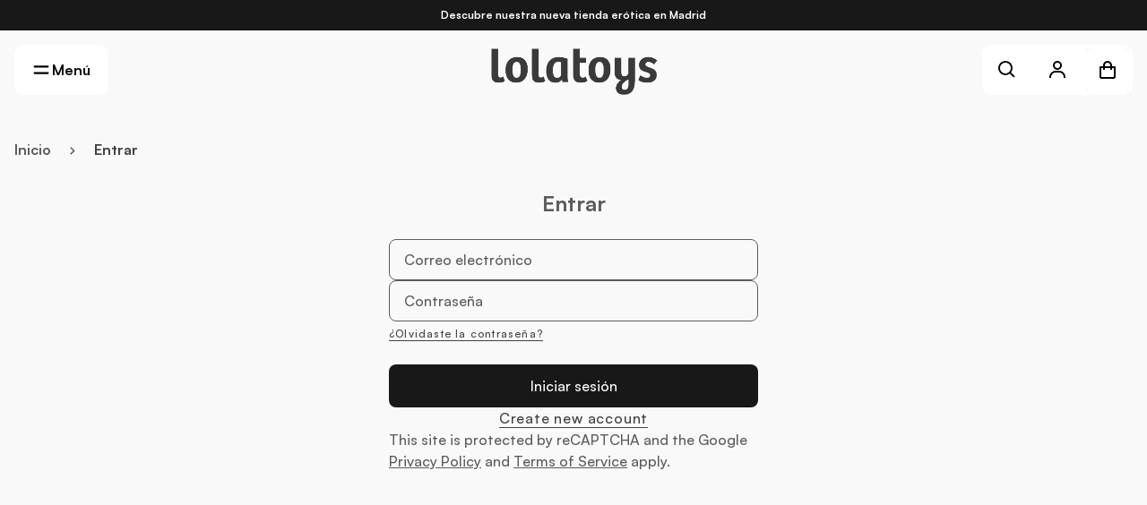

--- FILE ---
content_type: text/html; charset=UTF-8
request_url: https://lolatoys.com/es/customer/account/login/referer/aHR0cHM6Ly9sb2xhdG95cy5jb20vZXMvbW9kYS9sZW5jZXJpYS1lcm90aWNhL2Nvbmp1bnRvcy5odG1s/
body_size: 190094
content:
<!doctype html>
<html lang="es">
<head >
    <!-- page-meta --><meta charset="utf-8"/>
<meta name="title" content="Inicio de sesión de cliente"/>
<meta name="description" content="Tienda erótica en Madrid para divertirte aún más con tu pareja. Con los juguetes eróticos de nuestro sex shop online y vuestra pasión el sexo siempre es una nueva experiencia."/>
<meta name="keywords" content="Lolatoys Sex Shop Online, Tienda Erótica, Juguetes Eróticos, Succionador de Clítoris"/>
<meta name="robots" content="NOINDEX, FOLLOW"/>
<meta name="viewport" content="width=device-width, initial-scale=1"/>
<title>Inicio de sesión de cliente</title>
<!-- end-page-meta --><link rel="stylesheet" type="text/css" media="all" href="https://lolatoys.com/static/version1768493408/frontend/Satoshi/hyva/es_ES/css/styles.css" />
<link rel="stylesheet" type="text/css" media="all" href="https://lolatoys.com/static/version1768493408/frontend/Satoshi/hyva/es_ES/Klarna_Siwk/css/styles-m.css" />
<link rel="preload" as="font" crossorigin="anonymous" href="https://lolatoys.com/static/version1768493408/frontend/Satoshi/hyva/es_ES/fonts/Satoshi-Bold.woff" />
<link rel="preload" as="font" crossorigin="anonymous" href="https://lolatoys.com/static/version1768493408/frontend/Satoshi/hyva/es_ES/fonts/Satoshi-Medium.woff2" />
<link rel="canonical" href="https://lolatoys.com/es/customer/account/login/" />
<link rel="icon" type="image/x-icon" href="https://lolatoys.com/media/favicon/stores/2/favicon.png" />
<link rel="shortcut icon" type="image/x-icon" href="https://lolatoys.com/media/favicon/stores/2/favicon.png" />
        <link rel="stylesheet" type="text/css" media="all" href="https://lolatoys.com/static/version1768493408/frontend/Satoshi/hyva/es_ES/css/styles.css" />
<link rel="stylesheet" type="text/css" media="all" href="https://lolatoys.com/static/version1768493408/frontend/Satoshi/hyva/es_ES/Klarna_Siwk/css/styles-m.css" />
<link rel="preload" as="font" crossorigin="anonymous" href="https://lolatoys.com/static/version1768493408/frontend/Satoshi/hyva/es_ES/fonts/Satoshi-Bold.woff" />
<link rel="preload" as="font" crossorigin="anonymous" href="https://lolatoys.com/static/version1768493408/frontend/Satoshi/hyva/es_ES/fonts/Satoshi-Medium.woff2" />
<link rel="canonical" href="https://lolatoys.com/es/customer/account/login/" />
<link rel="icon" type="image/x-icon" href="https://lolatoys.com/media/favicon/stores/2/favicon.png" />
<link rel="shortcut icon" type="image/x-icon" href="https://lolatoys.com/media/favicon/stores/2/favicon.png" />
    <script>
    var BASE_URL = 'https://lolatoys.com/es/';
    var THEME_PATH = 'https://lolatoys.com/static/version1768493408/frontend/Satoshi/hyva/es_ES';
    var COOKIE_CONFIG = {
        "expires": null,
        "path": "\u002F",
        "domain": ".lolatoys.com",
        "secure": false,
        "lifetime": "18000",
        "cookie_restriction_enabled": false    };
    var CURRENT_STORE_CODE = 'es';
    var CURRENT_WEBSITE_ID = '1';

    window.hyva = window.hyva || {}

    window.cookie_consent_groups = window.cookie_consent_groups || {}
    window.cookie_consent_groups['necessary'] = true;

    window.cookie_consent_config = window.cookie_consent_config || {};
    window.cookie_consent_config['necessary'] = [].concat(
        window.cookie_consent_config['necessary'] || [],
        [
            'user_allowed_save_cookie',
            'form_key',
            'mage-messages',
            'private_content_version',
            'mage-cache-sessid',
            'last_visited_store',
            'section_data_ids'
        ]
    );
    //# sourceURL=hyva-variables.js
</script>
<script>
    (function( hyva, undefined ) {

        function lifetimeToExpires(options, defaults) {

            const lifetime = options.lifetime || defaults.lifetime;

            if (lifetime) {
                const date = new Date;
                date.setTime(date.getTime() + lifetime * 1000);
                return date;
            }

            return null;
        }

        function generateRandomString() {

            const allowedCharacters = '0123456789abcdefghijklmnopqrstuvwxyzABCDEFGHIJKLMNOPQRSTUVWXYZ',
                length = 16;

            let formKey = '',
                charactersLength = allowedCharacters.length;

            for (let i = 0; i < length; i++) {
                formKey += allowedCharacters[Math.round(Math.random() * (charactersLength - 1))]
            }

            return formKey;
        }

        const sessionCookieMarker = {noLifetime: true}

        const cookieTempStorage = {};

        const internalCookie = {
            get(name) {
                const v = document.cookie.match('(^|;) ?' + name + '=([^;]*)(;|$)');
                return v ? v[2] : null;
            },
            set(name, value, days, skipSetDomain) {
                let expires,
                    path,
                    domain,
                    secure,
                    samesite;

                const defaultCookieConfig = {
                    expires: null,
                    path: '/',
                    domain: null,
                    secure: false,
                    lifetime: null,
                    samesite: 'lax'
                };

                const cookieConfig = window.COOKIE_CONFIG || {};

                expires = days && days !== sessionCookieMarker
                    ? lifetimeToExpires({lifetime: 24 * 60 * 60 * days, expires: null}, defaultCookieConfig)
                    : lifetimeToExpires(window.COOKIE_CONFIG, defaultCookieConfig) || defaultCookieConfig.expires;

                path = cookieConfig.path || defaultCookieConfig.path;
                domain = !skipSetDomain && (cookieConfig.domain || defaultCookieConfig.domain);
                secure = cookieConfig.secure || defaultCookieConfig.secure;
                samesite = cookieConfig.samesite || defaultCookieConfig.samesite;

                document.cookie = name + "=" + encodeURIComponent(value) +
                    (expires && days !== sessionCookieMarker ? '; expires=' + expires.toGMTString() : '') +
                    (path ? '; path=' + path : '') +
                    (domain ? '; domain=' + domain : '') +
                    (secure ? '; secure' : '') +
                    (samesite ? '; samesite=' + samesite : 'lax');
            },
            isWebsiteAllowedToSaveCookie() {
                const allowedCookies = this.get('user_allowed_save_cookie');
                if (allowedCookies) {
                    const allowedWebsites = JSON.parse(unescape(allowedCookies));

                    return allowedWebsites[CURRENT_WEBSITE_ID] === 1;
                }
                return false;
            },
            getGroupByCookieName(name) {
                const cookieConsentConfig = window.cookie_consent_config || {};
                let group = null;
                for (let prop in cookieConsentConfig) {
                    if (!cookieConsentConfig.hasOwnProperty(prop)) continue;
                    if (cookieConsentConfig[prop].includes(name)) {
                        group = prop;
                        break;
                    }
                }
                return group;
            },
            isCookieAllowed(name) {
                const cookieGroup = this.getGroupByCookieName(name);
                return cookieGroup
                    ? window.cookie_consent_groups[cookieGroup]
                    : this.isWebsiteAllowedToSaveCookie();
            },
            saveTempStorageCookies() {
                for (const [name, data] of Object.entries(cookieTempStorage)) {
                    if (this.isCookieAllowed(name)) {
                        this.set(name, data['value'], data['days'], data['skipSetDomain']);
                        delete cookieTempStorage[name];
                    }
                }
            }
        };

        hyva.getCookie = (name) => {
            const cookieConfig = window.COOKIE_CONFIG || {};

            if (cookieConfig.cookie_restriction_enabled && ! internalCookie.isCookieAllowed(name)) {
                return cookieTempStorage[name] ? cookieTempStorage[name]['value'] : null;
            }

            return internalCookie.get(name);
        }

        hyva.setCookie = (name, value, days, skipSetDomain) => {
            const cookieConfig = window.COOKIE_CONFIG || {};

            if (cookieConfig.cookie_restriction_enabled && ! internalCookie.isCookieAllowed(name)) {
                cookieTempStorage[name] = {value, days, skipSetDomain};
                return;
            }
            return internalCookie.set(name, value, days, skipSetDomain);
        }


        hyva.setSessionCookie = (name, value, skipSetDomain) => {
            return hyva.setCookie(name, value, sessionCookieMarker, skipSetDomain)
        }

        hyva.getBrowserStorage = () => {
            const browserStorage = window.localStorage || window.sessionStorage;
            if (!browserStorage) {
                console.warn('Browser Storage is unavailable');
                return false;
            }
            try {
                browserStorage.setItem('storage_test', '1');
                browserStorage.removeItem('storage_test');
            } catch (error) {
                console.warn('Browser Storage is not accessible', error);
                return false;
            }
            return browserStorage;
        }

        hyva.postForm = (postParams) => {
            const form = document.createElement("form");

            let data = postParams.data;

            if (! postParams.skipUenc && ! data.uenc) {
                data.uenc = btoa(window.location.href);
            }
            form.method = "POST";
            form.action = postParams.action;

            Object.keys(postParams.data).map(key => {
                const field = document.createElement("input");
                field.type = 'hidden'
                field.value = postParams.data[key];
                field.name = key;
                form.appendChild(field);
            });

            const form_key = document.createElement("input");
            form_key.type = 'hidden';
            form_key.value = hyva.getFormKey();
            form_key.name="form_key";
            form.appendChild(form_key);

            document.body.appendChild(form);

            form.submit();
        }

        hyva.getFormKey = function () {
            let formKey = hyva.getCookie('form_key');

            if (!formKey) {
                formKey = generateRandomString();
                hyva.setCookie('form_key', formKey);
            }

            return formKey;
        }

        hyva.formatPrice = (value, showSign, options = {}) => {
            const groupSeparator = options.groupSeparator;
            const decimalSeparator = options.decimalSeparator
            delete options.groupSeparator;
            delete options.decimalSeparator;
            const formatter = new Intl.NumberFormat(
                'es\u002DES',
                Object.assign({
                    style: 'currency',
                    currency: 'EUR',
                    signDisplay: showSign ? 'always' : 'auto'
                }, options)
            );
            return (typeof Intl.NumberFormat.prototype.formatToParts === 'function') ?
                formatter.formatToParts(value).map(({type, value}) => {
                    switch (type) {
                        case 'currency':
                            return '\u20AC' || value;
                        case 'minusSign':
                            return '- ';
                        case 'plusSign':
                            return '+ ';
                        case 'group':
                            return groupSeparator !== undefined ? groupSeparator : value;
                        case 'decimal':
                            return decimalSeparator !== undefined ? decimalSeparator : value;
                        default :
                            return value;
                    }
                }).reduce((string, part) => string + part) :
                formatter.format(value);
        }

        const formatStr = function (str, nStart) {
            const args = Array.from(arguments).slice(2);

            return str.replace(/(%+)([0-9]+)/g, (m, p, n) => {
                const idx = parseInt(n) - nStart;

                if (args[idx] === null || args[idx] === void 0) {
                    return m;
                }
                return p.length % 2
                    ? p.slice(0, -1).replace('%%', '%') + args[idx]
                    : p.replace('%%', '%') + n;
            })
        }

        hyva.str = function (string) {
            const args = Array.from(arguments);
            args.splice(1, 0, 1);

            return formatStr.apply(undefined, args);
        }

        hyva.strf = function () {
            const args = Array.from(arguments);
            args.splice(1, 0, 0);

            return formatStr.apply(undefined, args);
        }

        /**
         * Take a html string as `content` parameter and
         * extract an element from the DOM to replace in
         * the current page under the same selector,
         * defined by `targetSelector`
         */
        hyva.replaceDomElement = (targetSelector, content) => {
            // Parse the content and extract the DOM node using the `targetSelector`
            const parser = new DOMParser();
            const doc = parser.parseFromString(content, 'text/html');
            const contentNode = doc.querySelector(targetSelector);

            // Bail if content or target can't be found
            if (!contentNode || !document.querySelector(targetSelector)) {
                return;
            }

                        hyva.activateScripts(contentNode);
            
            // Replace the old DOM node with the new content
            document.querySelector(targetSelector).replaceWith(contentNode);

            // Reload customerSectionData and display cookie-messages if present
            window.dispatchEvent(new CustomEvent("reload-customer-section-data"));
            hyva.initMessages();
        }

        hyva.removeScripts = (contentNode) => {
            const scripts = contentNode.getElementsByTagName('script');
            for (let i = 0; i < scripts.length; i++) {
                scripts[i].parentNode.removeChild(scripts[i]);
            }
            const templates = contentNode.getElementsByTagName('template');
            for (let i = 0; i < templates.length; i++) {
                const container = document.createElement('div');
                container.innerHTML = templates[i].innerHTML;
                hyva.removeScripts(container);
                templates[i].innerHTML = container.innerHTML;
            }
        }

        hyva.activateScripts = (contentNode) => {
            // Create new array from HTMLCollection to avoid mutation of collection while manipulating the DOM.
            const scripts = Array.from(contentNode.getElementsByTagName('script'));

            // Iterate over all script tags to duplicate+inject each into the head
            for (const original of scripts) {
                const script = document.createElement('script');
                original.type && (script.type = original.type);
                script.innerHTML = original.innerHTML;

                // Remove the original (non-executing) script from the contentNode
                original.parentNode.removeChild(original)

                // Add script to head
                document.head.appendChild(script);
            }

            return contentNode;
        }

        const replace = {['+']: '-', ['/']: '_', ['=']: ','};
        hyva.getUenc = () => btoa(window.location.href).replace(/[+/=]/g, match => replace[match]);

        let currentTrap;

        const focusableElements = (rootElement) => {
            const selector = 'button, [href], input, select, textarea, details, [tabindex]:not([tabindex="-1"]';
            return Array.from(rootElement.querySelectorAll(selector))
                .filter(el => {
                    return el.style.display !== 'none'
                        && !el.disabled
                        && el.tabIndex !== -1
                        && (el.offsetWidth || el.offsetHeight || el.getClientRects().length)
                })
        }

        const focusTrap = (e) => {
            const isTabPressed = e.key === 'Tab' || e.keyCode === 9;
            if (!isTabPressed) return;

            const focusable = focusableElements(currentTrap)
            const firstFocusableElement = focusable[0]
            const lastFocusableElement = focusable[focusable.length - 1]

            e.shiftKey
                ? document.activeElement === firstFocusableElement && (lastFocusableElement.focus(), e.preventDefault())
                : document.activeElement === lastFocusableElement && (firstFocusableElement.focus(), e.preventDefault())
        };

        hyva.releaseFocus = (rootElement) => {
            if (currentTrap && (!rootElement || rootElement === currentTrap)) {
                currentTrap.removeEventListener('keydown', focusTrap)
                currentTrap = null
            }
        }
        hyva.trapFocus = (rootElement) => {
            if (!rootElement) return;
            hyva.releaseFocus()
            currentTrap = rootElement
            rootElement.addEventListener('keydown', focusTrap)
            const firstElement = focusableElements(rootElement)[0]
            firstElement && firstElement.focus()
        }

        hyva.safeParseNumber = (rawValue) => {
            const number = rawValue ? parseFloat(rawValue) : null;

            return Array.isArray(number) || isNaN(number) ? rawValue : number;
        }

        const toCamelCase = s => s.split('_').map(word => word.charAt(0).toUpperCase() + word.slice(1)).join('');
        hyva.createBooleanObject = (name, value = false, additionalMethods = {}) => {

            const camelCase = toCamelCase(name);
            const key = '__hyva_bool_' + name

            return new Proxy(Object.assign(
                additionalMethods,
                {
                    [key]: !!value,
                    [name]() {return !!this[key]},
                    ['!' + name]() {return !this[key]}, // @deprecated This does not work with non-CSP Alpine
                    ['not' + camelCase]() {return !this[key]},
                    ['toggle' + camelCase]() {this[key] = !this[key]},
                    [`set${camelCase}True`]() {this[key] = true},
                    [`set${camelCase}False`]() {this[key] = false},
                }
            ), {
                set(target, prop, value) {
                    return prop === name
                        ? (target[key] = !!value)
                        : Reflect.set(...arguments);
                }
            })
        }

                hyva.alpineInitialized = (fn) => window.addEventListener('alpine:initialized', fn, {once: true})
        window.addEventListener('alpine:init', () => Alpine.data('{}', () => ({})), {once: true});
                window.addEventListener('user-allowed-save-cookie', () => internalCookie.saveTempStorageCookies())

    }( window.hyva = window.hyva || {} ));
    //# sourceURL=hyva.js
</script>
<script type="speculationrules">
{
    "tag": "Hyva Theme",
    "prefetch": [{
        "source": "document",
        "where": {
            "and": [
                { "href_matches": "/*" },
                { "not": {
                    "href_matches": ["/es/customer/*","/es/search/*","/es/sales/*","/es/wishlist/*","/es/checkout/*","/es/paypal/*","/es/newsletter/*","/es/stores/store/redirect/*"]                }},
                { "not": {
                    "selector_matches": [".no-preload", ".do-not-prerender", "[download]", "[rel~=nofollow]", "[target]"]
                }}
            ]
        },
        "eagerness": "moderate"
    }]
}
</script>

<script>
    const viewTransitionToGalleryPageStorage = 'view-transition-to-gallery-page-type';
    const setTransitionNameBetweenGallery = async (url, promise) => {
        if (window.matchMedia('(prefers-reduced-motion)').matches) return;

        const productGallery = document.getElementById('gallery-main');
        const productListItem = document.querySelector(`.product-item-photo[href="${url}"]`);
        const targetElement = productListItem || productGallery;

        if (targetElement) {
            targetElement.style.viewTransitionName = 'view-transition-to-gallery';

            await promise;
            targetElement.style.viewTransitionName = '';
        }
    };

    const getViewTransitionToGalleryPageIsProduct = () => {
        return document.body.classList.contains('catalog-product-view') ? 'product-page' : 'other'
    }

    window.addEventListener('pageswap', async (e) => {
        if (!e.viewTransition) return;
        const pageType = getViewTransitionToGalleryPageIsProduct();
        const target = new URL(e.activation.entry.url);

        sessionStorage.setItem(viewTransitionToGalleryPageStorage, pageType);
        setTransitionNameBetweenGallery(target.href, e.viewTransition.finished);
    });

    window.addEventListener('pagereveal', async (e) => {
        if (!e.viewTransition || (window.navigation && !window.navigation.activation.from)) return;
        const previousPageType = sessionStorage.getItem(viewTransitionToGalleryPageStorage);
        const pageType = getViewTransitionToGalleryPageIsProduct();
        sessionStorage.removeItem(viewTransitionToGalleryPageStorage);

        if (previousPageType === pageType) return;
        const target = new URL(window.navigation.activation.from.url);
        setTransitionNameBetweenGallery(target.href, e.viewTransition.ready);
    });
</script>

<script>
    window.navigationType = 'MPA';
</script>
<style>
    @font-face {
        font-family: 'Satoshi';
        src: url("https://lolatoys.com/static/version1768493408/frontend/Satoshi/hyva/es_ES/fonts/Satoshi-Medium.woff2") format('woff2'),
        url("https://lolatoys.com/static/version1768493408/frontend/Satoshi/hyva/es_ES/fonts/Satoshi-Medium.woff") format('woff');
        font-weight: 500;
        font-display: swap;
        font-style: normal;
    }

    @font-face {
        font-family: 'Satoshi';
        src: url("https://lolatoys.com/static/version1768493408/frontend/Satoshi/hyva/es_ES/fonts/Satoshi-Bold.woff2") format('woff2'),
        url("https://lolatoys.com/static/version1768493408/frontend/Satoshi/hyva/es_ES/fonts/Satoshi-Bold.woff") format('woff');
        font-weight: 700;
        font-display: swap;
        font-style: normal;
    }

    :root {
        --font-body-family: 'Satoshi', sans-serif;
        --font-body-style: 'normal';
        --font-body-weight: 500;

        --font-heading-family: 'Satoshi', sans-serif;
        --font-heading-style: 'normal';
        --font-heading-weight: 700;

        --progress-bar-color: #29d;
        --progress-bar-height: 2px;

        --fade-in-bg: #F3F3F3;

        --color-primary-50: #7e7e7e;
        --color-primary-100: #4b4b4b;
        --color-primary-400: #252525;
        --color-primary-500: #181818;
        --color-primary-600: #0b0b0b;
        --color-primary-700: #3F3F3F;

        --color-background-50: #ffffff;
        --color-background-100: #ffffff;
        --color-background-400: #ffffff;
        --color-background-500: #f9f9f9;
        --color-background-600: #efefef;
        --color-background-700: #e6e6e6;


        /* On dark bg, lighter color is lighter */
        /* On light bg, lighter color is darker */

        /* bg_is_darker: false; */
        --color-primary-800: #181818;
        --color-text-50: #000000;
        --color-text-100: #0f0f0f;
        --color-text-400: #353535;
        --color-text-500: #424242;
        --color-text-600: #4f4f4f;
        --color-text-700: #5c5c5c;
        --color-overlay: #18181833;
        --color-overlay-dark: #18181866;
        --header-shadow: 0 10px 8px rgb(0 0 0 / 0.04);

        --color-secondary-50: #ffffff;
        --color-secondary-100: #ffffff;
        --color-secondary-400: #ffffff;
        --color-secondary-500: #f5f5f5;
        --color-secondary-600: #e8e8e8;
        --color-secondary-700: #dcdcdc;
    }

    /* On dark bg, lighter color should become even lighter */
    /* On light bg, lighter color should become darker */

    @media (prefers-contrast: more) {
        :root {

            /* bg_is_darker: false; */
            --color-text-50: #000000;
            --color-text-100: #000000;
            --color-text-400: #1c1c1c;
            --color-text-500: #292929;
            --color-text-600: #353535;
            --color-text-700: #424242;

            --color-primary-50: #000000;
            --color-primary-100: #000000;
            --color-primary-400: #000000;
            --color-primary-500: #000000;
            --color-primary-600: #0b0b0b;
            --color-primary-700: #181818;
        }
    }

    *,
    *::before,
    *::after {
        box-sizing: inherit;
    }

    html {
        box-sizing: border-box;
        height: 100%;
        text-rendering: optimizeLegibility;
        -webkit-font-smoothing: antialiased;
        -moz-osx-font-smoothing: grayscale;
        font-size: 16px;
    }

    body {
        display: grid;
        grid-template-rows: 1fr auto;
        min-height: 100%;
        margin: 0;
        font-size: 1rem;
    }
</style>
<script>
  const computeRatio = () => {
    const smallestViewportHeightElem = document.createElement('div');
    smallestViewportHeightElem.style.position = 'fixed';
    smallestViewportHeightElem.style.top = '0';
    smallestViewportHeightElem.style.left = '0';
    smallestViewportHeightElem.style.width = '100vw';
    smallestViewportHeightElem.style.height = '100svh';
    smallestViewportHeightElem.style.visibility = 'hidden';
    smallestViewportHeightElem.style.pointerEvents = 'none';
    document.documentElement.appendChild(smallestViewportHeightElem);

    // measure once
    const screenHeight = smallestViewportHeightElem.offsetHeight;
    const screenWidth = smallestViewportHeightElem.offsetWidth;

    smallestViewportHeightElem.remove();

    document.documentElement.style.setProperty(
      '--product-aspect-ratio',
        (screenWidth / (screenHeight - 155)).toString(),
    );
  };

  window.addEventListener('resize', computeRatio);
  computeRatio();
</script>
<script
    blocking="render"
    async
>
    /**
     * Scroll Restoration support for IOS
     */
    window.addEventListener('beforeunload', (event) => {
        sessionStorage.setItem('scrollPosition', `${window.scrollY}`);
    });

    let persisted;
    window.addEventListener('pageshow', (event) => {
        if (event.persisted) {
            persisted = true;
            const scrollPosition = sessionStorage.getItem('scrollPosition');
            if (scrollPosition && parseInt(scrollPosition) > 0) {
                window.scrollTo(0, parseInt(scrollPosition));
            }
        }
    });

    /**
     * Seemless animation while navigation and before page renders.
     */
    window.addEventListener('pagereveal', (event) => {
        const isReducedMotion = window.matchMedia('(prefers-reduced-motion: reduce)').matches;
        if (!persisted && event.viewTransition && !isReducedMotion) {
            const elementRect = sessionStorage.getItem('elementRect');
            const elementHtml = sessionStorage.getItem('elementHtml');
            const destKey = sessionStorage.getItem('destKey');
            const isMobile = window.matchMedia('(max-width: 767px)').matches;
            if (!elementRect || !elementHtml || !destKey) {
                if (isMobile) {
                    // Scale out animation.
                    document.body.classList.add('transition-view');
                }
                return;
            }

            // Product card animation on mobile.
            if (isMobile) {
                // Freeze scroll
                document.body.style.overflow = 'hidden';
                const wrapper = document.createElement('div');
                wrapper.style =
                    'position: absolute; inset: 0; background: var(--color-background-500); z-index: 30; transition: opacity .3s; pointer-events: none;';
                const rect = JSON.parse(elementRect);
                const child = document.createElement('div');
                child.innerHTML = elementHtml;
                child.style = `position: absolute; top: ${rect.top}px; left: ${rect.left}px; width: ${rect.width}px; height: ${rect.height}px; transition: transform .3s; transform-origin: top left`;
                wrapper.appendChild(child);
                document.body.appendChild(wrapper);
                const interval = setInterval(() => {
                    const destEl =
                        document.querySelector(`[x-element-transition-dest="${isMobile ? 'mobile' : 'desktop'}-${destKey}"]`) ||
                        document.querySelector(`[x-element-transition-dest="${destKey}"]`);
                    if (!destEl) {
                        return;
                    }
                    // animate into new position
                    const { top: tt, left: tl, width: tw, height: th } = destEl.getBoundingClientRect();
                    child.style.transform = `translate3d(${tl - rect.left}px, ${
                        tt - rect.top
                    }px, 0) scale(${tw / rect.width}, ${th / rect.height})`;
                    child.ontransitionend = () => {
                        wrapper.style.opacity = 0;
                    };
                    clearInterval(interval);
                }, 100);
            }
        }
        // Clean up
        sessionStorage.removeItem('elementRect');
        sessionStorage.removeItem('elementHtml');
        sessionStorage.removeItem('destKey');
        // Unfreeze scroll
        document.body.style.overflow = '';
        document.body.classList.remove('transition-view');
    });
</script>
</head>
<body id="html-body" class="gradient bg-bg-500 customer-account-login page-layout-1column">
<svg
    xmlns="http://www.w3.org/2000/svg"
    preserveAspectRatio="xMinYMin meet"
    class="sr-only"
>
    <defs>
        <filter
            id="border"
            x="-50%"
            y="-50%"
            width="200%"
            height="200%"
        >
            <!-- Apply the color from the CSS variable -->
            <feFlood
                flood-color="var(--color-background-500)"
                result="color"
            />

            <!-- Use feMorphology to create a sharper outline -->
            <feMorphology
                in="SourceAlpha"
                operator="dilate"
                radius="1.5"
                result="dilated"
            />

            <!-- Composite the color with the dilated result -->
            <feComposite
                in="color"
                in2="dilated"
                operator="in"
                result="coloredDilated"
            />

            <!-- Merge the original graphic with the colored dilated result -->
            <feMerge>
                <feMergeNode in="coloredDilated" />
                <feMergeNode in="SourceGraphic" />
            </feMerge>
        </filter>
    </defs>
</svg><input name="form_key" type="hidden" value="AWaRF1I8pqd5mR1R" />


<script>
    document.body.addEventListener('touchstart', () => {}, {passive: true})
</script>
<div class="flex min-h-screen max-w-screen flex-col bg-bg-500"><header class="page-header contents"><a
    class="skip-to-content-link button sr-only"
    href="#MainContent"
    tabindex="1"
>
    Ir al contenido</a>

<div
    class="z-[37] bg-primary-800 py-3 text-sm font-semibold text-text-on-primary-bg text-center"
>
    Descubre nuestra nueva  <a href="https://maps.app.goo.gl/kVcfMcVUbn6RXJK19" tabindex="1" class="hover:underline">tienda erótica en Madrid</a></div>

<div
    x-data
    x-intersect:enter="$store.main.isHeaderShadowVisible = false"
    x-intersect:leave="$store.main.isHeaderShadowVisible = true"
    @private-content-loaded.window="$store.main.updatePrivateContent($event.detail.data)"
></div>

<header x-data="{
            isMenuVisible: false,
            isCartVisible: false,
            isWishlistVisible: false,
            isAccountVisible: false,
        }"
        x-init="
            $watch('$store.popup.currentPopup', (value) => {
                isMenuVisible = value === 'menu';
                isCartVisible = value === 'cart';
                isWishlistVisible = value === 'wishlist';
                isAccountVisible = value === 'account';
            })
        "
        class="header sticky left-0 right-0 top-0 z-[36] flex flex-col justify-items-stretch p-3 md:pointer-events-none"
        :style="`opacity: ${$store.main.opacityOnZoom}`"
>
    <div id="header-shadow"
         class="pointer-events-none absolute -top-1 left-0 right-0 -z-10 h-[calc(100%+20px)] -translate-y-full bg-gradient-to-b from-shadow to-transparent transition-all duration-300 ease-linear will-change-transform md:hidden"
         :class="{
            'translate-y-0': $store.main.isHeaderShadowVisible,
            '-translate-y-full': !$store.main.isHeaderShadowVisible
        }"
    ></div>

    <div class="content-wrapper col-start-1 m-auto grid w-full grid-cols-header items-center rounded-md bg-bg-500 py-3 md:flex md:bg-transparent md:px-3"
         x-data="{n:0}"
    >
        <div class="transition-all md:flex"
             :class="{'md:drop-shadow-lg': $store.main.isHeaderShadowVisible}"
        >
            <div
    class="resizable resizable--menu md:pointer-events-auto resizable--left"
    x-data="{ isTransitioning: false }"
    style="--initial-width: 105; --initial-height: 56; --target-width: 105; --target-height: 56"
    :style="
        {
            '--initial-width': 105,
            '--initial-height': 56,
            '--target-width': `${$store.resizable._current['menu-desktop']?.width || 105}`,
            '--target-height': `${$store.resizable._current['menu-desktop']?.height || 56}`
        }
    "
    :class="
        {
            'resizable--visible': $store.resizable._current['menu-desktop'],
            'resizable--transitioning': isTransitioning
        }
    "
    x-init="$store.resizable._register({id: 'menu-desktop'})"
>
    <div
        class="resizable__wrapper"
        x-a11y-trap="$store.resizable._current['menu-desktop']"
    >
        <div class="resizable__side resizable__side--l"></div>
        <div class="resizable__corner resizable__corner--tl"></div>
        <div class="resizable__side resizable__side--t"></div>
        <div class="resizable__corner resizable__corner--tr"></div>
        <div class="resizable__side resizable__side--r"></div>
        <div class="resizable__corner resizable__corner--br"></div>
        <div class="resizable__side resizable__side--b"></div>
        <div class="resizable__corner resizable__corner--bl"></div>
        <div
            class="resizable__bg"
            @transitionstart="isTransitioning = true"
            @transitionend="isTransitioning = false; "
        ></div>
        <div
            @click="$store.resizable.show('menu-desktop')"
            id="menu-desktop-initial"
            class="resizable__content resizable__content--trigger"
        >
            <button
    x-a11y-trap-element="$store.transition.isPreviewActive && !$store.resizable.isVisible()"
    @click="!isMenuVisible ? $store.popup.showPopup('menu') : $store.popup.hidePopup('menu')"
    type="button"
    aria-label="Abrir menú"
    :aria-controls="$store.main.isMobile ? 'menu' : 'menu-desktop'"
    :aria-expanded="$store.main.isMobile ? $store.popup.currentPopup === 'menu' : $store.resizable.isVisible('menu-desktop')"
    class="contrast-border md:button--filled-secondary button icon-button icon-button--size-lg md:w-auto md:gap-3 md:px-4  "
    :class="{'hidden': !$store.main.isMobile && $store.resizable.isVisible('menu-desktop')}"
    tabindex="2"
>
    <div
        class="contents text-text-50"
        :class="{
            'invisible': isMenuVisible,
        }"
        x-show="!isMenuVisible"
    >
        <svg xmlns="http://www.w3.org/2000/svg" viewBox="0 0 20 20" aria-hidden="true" width="24" height="24" role="img">
    <path fill-rule="evenodd" d="M3 7a1 1 0 011-1h12a1 1 0 110 2H4a1 1 0 01-1-1zM3 13a1 1 0 011-1h12a1 1 0 110 2H4a1 1 0 01-1-1z" clip-rule="evenodd"/>
</svg>
    </div>
    <div
        class="contents"
        :class="{
            'invisible': !isMenuVisible,
        }"
        x-show="isMenuVisible"
        style="display: none;"
    >
        <svg xmlns="http://www.w3.org/2000/svg" viewBox="0 0 24 24" aria-hidden="true" width="24" height="24" role="img">
    <path d="m16.192 6.344-4.243 4.242-4.242-4.242-1.414 1.414L10.535 12l-4.242 4.242 1.414 1.414 4.242-4.242 4.243 4.242 1.414-1.414L13.364 12l4.242-4.242z">
    </path>
</svg>
    </div>
    <span class="text-md font-semibold max-md:hidden">Menú</span>
</button>        </div>
        <div
            class="resizable__content resizable__content--portal overflow-y-hidden"
        >
            <div
                id="menu-desktop"
                class="resizable__scroll"
                :inert="!$store.resizable._current['menu-desktop']"
            ></div>
        </div>
        <div
            id="menu-desktop-fixed"
            class="resizable__fixed"
        ></div>
    </div>
</div>
        </div>

        <div class="col-start-3 flex items-center justify-center md:hidden mix-blend-difference">
            <a href="https://lolatoys.com/es/"
               x-element-transition-trigger
               class="rounded-sm px-3 py-2 text-xl font-semibold"
               aria-label="Ir a la página de inicio"
            >
                
    <!-- Desktop logo -->
    <img
        src="https://lolatoys.com/media/logo/default/logo.png"
        alt="Lolatoys&#x3A;&#x20;Tienda&#x20;Er&#xF3;tica&#x20;el&#x20;mejor&#x20;Sex&#x20;Shop&#x20;en&#x20;Madrid"
        width="189"
        height="64"
        class="height-[56px] w-full transition-all max-md:hidden"
        style="max-width: 189px"
        x-data="{ initialHeight: $el.clientHeight || 56 }"
        :style="{
            'max-height': (initialHeight >= 56 && $store.main.isHeaderShadowVisible) ? '56px' : `${initialHeight}px`
        }"
    />

    <!-- Mobile logo -->
    <img
        class="object-contain h-[18px] w-auto md:hidden"
        src="https://lolatoys.com/media/logo/default/logo.png"
        alt="Lolatoys&#x3A;&#x20;Tienda&#x20;Er&#xF3;tica&#x20;el&#x20;mejor&#x20;Sex&#x20;Shop&#x20;en&#x20;Madrid"
        width="189"
        height="64"
    />
            </a>
        </div>
        <div class="contents md:flex md:flex-grow md:justify-end">
            <div class="transition-all flex items-center z-10"
                 :class="{ 'md:drop-shadow-lg': $store.main.isHeaderShadowVisible }"
            >
                <div
    class="resizable resizable--search max-md:hidden md:pointer-events-auto resizable--right"
    x-data="{ isTransitioning: false }"
    style="--initial-width: 56; --initial-height: 56; --target-width: 56; --target-height: 56"
    :style="
        {
            '--initial-width': 56,
            '--initial-height': 56,
            '--target-width': `${$store.resizable._current['search-desktop']?.width || 56}`,
            '--target-height': `${$store.resizable._current['search-desktop']?.height || 56}`
        }
    "
    :class="
        {
            'resizable--visible': $store.resizable._current['search-desktop'],
            'resizable--transitioning': isTransitioning
        }
    "
    x-init="$store.resizable._register({id: 'search-desktop'})"
>
    <div
        class="resizable__wrapper"
        x-a11y-trap="$store.resizable._current['search-desktop']"
    >
        <div class="resizable__side resizable__side--l"></div>
        <div class="resizable__corner resizable__corner--tl"></div>
        <div class="resizable__side resizable__side--t"></div>
        <div class="resizable__corner resizable__corner--tr"></div>
        <div class="resizable__side resizable__side--r"></div>
        <div class="resizable__corner resizable__corner--br"></div>
        <div class="resizable__side resizable__side--b"></div>
        <div class="resizable__corner resizable__corner--bl"></div>
        <div
            class="resizable__bg"
            @transitionstart="isTransitioning = true"
            @transitionend="isTransitioning = false; $store.resizable.isVisible(`search-desktop`) ? document.querySelector(`#searchInput`).focus(): null"
        ></div>
        <div
            @click="$store.resizable.show('search-desktop')"
            id="search-desktop-initial"
            class="resizable__content resizable__content--trigger"
        >
            
<button
    :tabindex="$store.resizable.isVisible('search-desktop') ? -1 : 0"
    class="contrast-border md:button--filled-secondary button ghost-primary icon-button icon-button--size-lg"
    aria-label="Open search"
    @keydown.space.prevent="$store.resizable.show('search-desktop')"
    @keydown.enter.prevent="$store.resizable.show('search-desktop')"
    x-a11y-trap-element="$store.transition.isPreviewActive && !$store.resizable.isVisible()"
>
    <svg xmlns="http://www.w3.org/2000/svg" viewBox="0 0 24 24" aria-hidden="true" width="24" height="24" role="img">
    <path d="M10 18a7.952 7.952 0 0 0 4.897-1.688l4.396 4.396 1.414-1.414-4.396-4.396A7.952 7.952 0 0 0 18 10c0-4.411-3.589-8-8-8s-8 3.589-8 8 3.589 8 8 8zm0-14c3.309 0 6 2.691 6 6s-2.691 6-6 6-6-2.691-6-6 2.691-6 6-6z">
    </path>
</svg>
</button>
        </div>
        <div
            class="resizable__content resizable__content--portal overflow-y-hidden"
        >
            <div
                id="search-desktop"
                class="resizable__scroll"
                :inert="!$store.resizable._current['search-desktop']"
            ></div>
        </div>
        <div
            id="search-desktop-fixed"
            class="resizable__fixed"
        ></div>
    </div>
</div>
                                <div
    class="resizable resizable--account md:pointer-events-auto resizable--right"
    x-data="{ isTransitioning: false }"
    style="--initial-width: 56; --initial-height: 56; --target-width: 56; --target-height: 56"
    :style="
        {
            '--initial-width': 56,
            '--initial-height': 56,
            '--target-width': `${$store.resizable._current['account-desktop']?.width || 56}`,
            '--target-height': `${$store.resizable._current['account-desktop']?.height || 56}`
        }
    "
    :class="
        {
            'resizable--visible': $store.resizable._current['account-desktop'],
            'resizable--transitioning': isTransitioning
        }
    "
    x-init="$store.resizable._register({id: 'account-desktop'})"
>
    <div
        class="resizable__wrapper"
        x-a11y-trap="$store.resizable._current['account-desktop']"
    >
        <div class="resizable__side resizable__side--l"></div>
        <div class="resizable__corner resizable__corner--tl"></div>
        <div class="resizable__side resizable__side--t"></div>
        <div class="resizable__corner resizable__corner--tr"></div>
        <div class="resizable__side resizable__side--r"></div>
        <div class="resizable__corner resizable__corner--br"></div>
        <div class="resizable__side resizable__side--b"></div>
        <div class="resizable__corner resizable__corner--bl"></div>
        <div
            class="resizable__bg"
            @transitionstart="isTransitioning = true"
            @transitionend="isTransitioning = false; "
        ></div>
        <div
            @click="$store.resizable.show('account-desktop')"
            id="account-desktop-initial"
            class="resizable__content resizable__content--trigger"
        >
            
<button
    class="contrast-border md:button--filled-secondary button ghost-primary icon-button icon-button--size-lg col-start-5"
    :class="{'hidden': !$store.main.isMobile && $store.resizable.isVisible('account-desktop')}"
    x-a11y-trap-element="$store.transition.isPreviewActive && !$store.resizable.isVisible()"
    @click="!isAccountVisible ? $store.account.showAccount() : $store.account.hideAccount()"
    :tabindex="$store.resizable.isVisible('account-desktop') ? -1 : 0"
    type="button"
    aria-label="View account"
>
    <div
        class="contents text-text-50"
        x-show="!isAccountVisible"
    >
        <span>
          <svg xmlns="http://www.w3.org/2000/svg" viewBox="0 0 24 24" aria-hidden="true" width="24" height="24" role="img">
    <path d="M12.004 2a5 5 0 1 0 0 10 5 5 0 0 0 0-10Zm0 8a3 3 0 1 1 0-6 3 3 0 0 1 0 6Zm9 11v-1a7 7 0 0 0-7-7h-4a7 7 0 0 0-7 7v1h2v-1a5 5 0 0 1 5-5h4a5 5 0 0 1 5 5v1h2Z"/>
</svg>
        </span>
    </div>

    <div
        class="contents"
        x-show="isAccountVisible"
        style="display: none;"
    >
        <svg xmlns="http://www.w3.org/2000/svg" viewBox="0 0 24 24" aria-hidden="true" width="24" height="24" role="img">
    <path d="m16.192 6.344-4.243 4.242-4.242-4.242-1.414 1.414L10.535 12l-4.242 4.242 1.414 1.414 4.242-4.242 4.243 4.242 1.414-1.414L13.364 12l4.242-4.242z">
    </path>
</svg>
    </div>
</button>
        </div>
        <div
            class="resizable__content resizable__content--portal overflow-y-hidden"
        >
            <div
                id="account-desktop"
                class="resizable__scroll"
                :inert="!$store.resizable._current['account-desktop']"
            ></div>
        </div>
        <div
            id="account-desktop-fixed"
            class="resizable__fixed"
        ></div>
    </div>
</div>
                <div
    class="resizable resizable--cart md:pointer-events-auto resizable--right"
    x-data="{ isTransitioning: false }"
    style="--initial-width: 56; --initial-height: 56; --target-width: 56; --target-height: 56"
    :style="
        {
            '--initial-width': 56,
            '--initial-height': 56,
            '--target-width': `${$store.resizable._current['cart-desktop']?.width || 56}`,
            '--target-height': `${$store.resizable._current['cart-desktop']?.height || 56}`
        }
    "
    :class="
        {
            'resizable--visible': $store.resizable._current['cart-desktop'],
            'resizable--transitioning': isTransitioning
        }
    "
    x-init="$store.resizable._register({id: 'cart-desktop'})"
>
    <div
        class="resizable__wrapper"
        x-a11y-trap="$store.resizable._current['cart-desktop']"
    >
        <div class="resizable__side resizable__side--l"></div>
        <div class="resizable__corner resizable__corner--tl"></div>
        <div class="resizable__side resizable__side--t"></div>
        <div class="resizable__corner resizable__corner--tr"></div>
        <div class="resizable__side resizable__side--r"></div>
        <div class="resizable__corner resizable__corner--br"></div>
        <div class="resizable__side resizable__side--b"></div>
        <div class="resizable__corner resizable__corner--bl"></div>
        <div
            class="resizable__bg"
            @transitionstart="isTransitioning = true"
            @transitionend="isTransitioning = false; "
        ></div>
        <div
            @click="$store.resizable.show('cart-desktop')"
            id="cart-desktop-initial"
            class="resizable__content resizable__content--trigger"
        >
            
<button
    x-init="() => {
        $store.cart.setCartTotals(&#x5B;&#x5D;)
        $store.cart.setErrorMessage(``)
        $store.cart.setProductCartErrorMessage(``)
    }"
    id="cart-button"
    class="contrast-border md:button--filled-secondary button ghost-primary icon-button icon-button--size-lg col-start-5"
    x-a11y-trap-element="$store.transition.isPreviewActive && !$store.resizable.isVisible()"
    @click="!isCartVisible ? $store.cart.showCart() : $store.cart.hideCart()"
    type="button"
    aria-label="View shopping cart"
    :class="{'hidden': !$store.main.isMobile &&   $store.resizable.isVisible('cart-desktop')}"
>
    <div
        class="contents text-text-50"
        x-show="!isCartVisible"
    >
        <span
                        x-show="$store.main.totalCartQty === 0"
        >
            <svg xmlns="http://www.w3.org/2000/svg" viewBox="0 0 24 24" aria-hidden="true" width="24" height="24" role="img">
    <path d="M5 22h14c1.103 0 2-.897 2-2V9a1 1 0 0 0-1-1h-3V7c0-2.757-2.243-5-5-5S7 4.243 7 7v1H4a1 1 0 0 0-1 1v11c0 1.103.897 2 2 2zM9 7c0-1.654 1.346-3 3-3s3 1.346 3 3v1H9V7zm-4 3h2v2h2v-2h6v2h2v-2h2l.002 10H5V10z">
    </path>
</svg>
        </span>
        <span
                            style="display: none"
                        x-show="$store.main.totalCartQty === 1"
        >
            <svg xmlns="http://www.w3.org/2000/svg" viewBox="0 0 24 24" aria-hidden="true" width="24" height="24" role="img">
    <path d="M5 22h14a2 2 0 0 0 2-2V9a1 1 0 0 0-1-1h-3v-.777c0-2.609-1.903-4.945-4.5-5.198A5.005 5.005 0 0 0 7 7v1H4a1 1 0 0 0-1 1v11a2 2 0 0 0 2 2zm12-12v2h-2v-2h2zM9 7c0-1.654 1.346-3 3-3s3 1.346 3 3v1H9V7zm-2 3h2v2H7v-2z">
    </path>
</svg>
        </span>
        <span
                            style="display: none"
                        x-show="$store.main.totalCartQty > 1"
            class="-scale-x-100"
        >
            <svg xmlns="http://www.w3.org/2000/svg" viewBox="0 0 24 24" aria-hidden="true" width="24" height="24" role="img">
    <path d="M4 20h2V10a1 1 0 0 1 1-1h12V7a1 1 0 0 0-1-1h-3.051c-.252-2.244-2.139-4-4.449-4S6.303 3.756 6.051 6H3a1 1 0 0 0-1 1v11a2 2 0 0 0 2 2zm6.5-16c1.207 0 2.218.86 2.45 2h-4.9c.232-1.14 1.243-2 2.45-2z">
    </path>
    <path d="M21 11H9a1 1 0 0 0-1 1v8a2 2 0 0 0 2 2h10a2 2 0 0 0 2-2v-8a1 1 0 0 0-1-1zm-6 7c-2.757 0-5-2.243-5-5h2c0 1.654 1.346 3 3 3s3-1.346 3-3h2c0 2.757-2.243 5-5 5z">
    </path>
</svg>
        </span>
    </div>
    <div
        class="contents"
        x-show="isCartVisible"
        style="display: none;"
    >
        <svg xmlns="http://www.w3.org/2000/svg" viewBox="0 0 24 24" aria-hidden="true" width="24" height="24" role="img">
    <path d="m16.192 6.344-4.243 4.242-4.242-4.242-1.414 1.414L10.535 12l-4.242 4.242 1.414 1.414 4.242-4.242 4.243 4.242 1.414-1.414L13.364 12l4.242-4.242z">
    </path>
</svg>
    </div>
</button>
        </div>
        <div
            class="resizable__content resizable__content--portal overflow-y-hidden"
        >
            <div
                id="cart-desktop"
                class="resizable__scroll"
                :inert="!$store.resizable._current['cart-desktop']"
            ></div>
        </div>
        <div
            id="cart-desktop-fixed"
            class="resizable__fixed"
        ></div>
    </div>
</div>
            </div>
        </div>
    </div>
    <div id="end-of-header"></div>
</header>

<div class="pointer-events-none sticky top-[88px] z-30 h-[1px] max-md:hidden mix-blend-difference contrast-50"
     :style="`opacity: ${$store.main.opacityOnZoom}`"
>
    <div
        class="absolute inset-x-0 -top-[72px] col-start-3 flex min-h-[56px] items-center justify-center text-white">
        <a href="https://lolatoys.com/es/"
           x-element-transition-trigger
           class="heading pointer-events-auto rounded-sm px-3 py-2 text-xl"
           :class="{'md:drop-shadow-xl': $store.main.isHeaderShadowVisible}"
           :tabindex="$store.resizable.isVisible('search-desktop') ? -1 : 3"
           x-a11y-trap-element="$store.transition.isPreviewActive && !$store.resizable.isVisible()"
           aria-label="Ir a la página de inicio"
        >
            
    <!-- Desktop logo -->
    <img
        src="https://lolatoys.com/media/logo/default/logo.png"
        alt="Lolatoys&#x3A;&#x20;Tienda&#x20;Er&#xF3;tica&#x20;el&#x20;mejor&#x20;Sex&#x20;Shop&#x20;en&#x20;Madrid"
        width="189"
        height="64"
        class="height-[56px] w-full transition-all max-md:hidden"
        style="max-width: 189px"
        x-data="{ initialHeight: $el.clientHeight || 56 }"
        :style="{
            'max-height': (initialHeight >= 56 && $store.main.isHeaderShadowVisible) ? '56px' : `${initialHeight}px`
        }"
    />

    <!-- Mobile logo -->
    <img
        class="object-contain h-[18px] w-auto md:hidden"
        src="https://lolatoys.com/media/logo/default/logo.png"
        alt="Lolatoys&#x3A;&#x20;Tienda&#x20;Er&#xF3;tica&#x20;el&#x20;mejor&#x20;Sex&#x20;Shop&#x20;en&#x20;Madrid"
        width="189"
        height="64"
    />
        </a>
    </div>
</div>


<div
  class="contents"
  x-init="
    $store.popup._registerPopup({
      id: 'menu',
      isFocused: true,
      isFullScreen: true,
      isAlwaysVisible: false,
      isPreventOverlayClose: false    });
  "
>
  <template x-portal="$store.main.isMobile ? document.getElementById('popup-content-portal') : document.getElementById('menu-desktop')">
    <template x-if="$store.main.isMobile ? $store.popup._nextPopup === 'menu' : true">
      <div
        class="contents "
        id="menu"
      >
        
<nav
    class="flex h-full flex-col"
    aria-label="Menú principal"
    x-data="Search"
    :inert="$store.main.isMobile ? $store.popup.currentPopup !== 'menu' : !$store.resizable.isVisible('menu-desktop')"
>
    <template x-portal="document.getElementById($store.main.isMobile ? 'search-mobile' : 'search-desktop')">
        
<div>
    <form
        class="fixed left-0 z-20 w-full rounded-t-md bg-bg-500 px-5 md:sticky md:w-[--search-width] md:border-b-1 md:border-transparent md:bg-transparent md:px-2 md:pt-0 md:transition-all md:delay-150 md:duration-300 max-md:top-0 max-md:pb-3 max-md:pt-[18px]"
        role="search"
        :class="{
            'md:bg-bg-500 md:border-bg-600': getIsSearchActive(),
            'md:bg-transparent md:border-transparent': !getIsSearchActive(),
            'md:max-w-24': !$store.resizable.isVisible('search-desktop')
        }"
        action="/catalogsearch/result"
        method="GET"
        @submit.prevent="goToSearchPage('/catalogsearch/result')"
    >
        <div class="relative isolate flex w-full md:min-h-[56px] md:items-center">
            <label
                for="searchInput"
                class="sr-only tracking-widest"
            >
                Buscar            </label>
            <input
                type="search"
                placeholder="Buscar"
                class="input__field input__field--filled hover:bg-transparent border-none focus-visible:input__field--outline md:input__field--ghost md:focus-visible:input__field--ghost pr-11 placeholder:text-text-500 md:order-2 md:px-2 md:placeholder:text-primary-500 md:focus-visible:border-transparent md:focus-visible:shadow-none md:focus-visible:outline-0"
                x-model="searchTermInput"
                @input.debounce.500ms="setSearchTerm"
                name="q"
                id="searchInput"
                x-ref="searchInput"
                :tabindex="
                    $store.main.isMobile ?
                        ($store.popup.currentPopup === 'menu' ? 0 : -1) :
                        ($store.resizable.isVisible('search-desktop') ? 0 : -1)
                "
                :class="{
                    'md:hidden': !$store.resizable.isVisible('search-desktop')
                }"
                x-a11y-trap-target.initial="$store.resizable.isVisible('search-desktop')"
                x-a11y-trap-target.start="getIsSearchActive()"
            >
            <div
                class="max-md:icon-button--size-md md:button md:icon-button md:icon-button--size-lg md:order-1 md:text-primary-500 max-md:pointer-events-none max-md:absolute max-md:right-0 max-md:top-0 max-md:z-10 max-md:flex max-md:items-center max-md:justify-center max-md:px-0 max-md:text-lg max-md:text-text-500"
                x-show="!$store.main.isMobile || !searchTerm"
                :class="{
                    'md:hidden': !$store.resizable.isVisible('search-desktop')
                }"
            >
                <svg xmlns="http://www.w3.org/2000/svg" viewBox="0 0 24 24" aria-hidden="true" width="24" height="24" role="img">
    <path d="M10 18a7.952 7.952 0 0 0 4.897-1.688l4.396 4.396 1.414-1.414-4.396-4.396A7.952 7.952 0 0 0 18 10c0-4.411-3.589-8-8-8s-8 3.589-8 8 3.589 8 8 8zm0-14c3.309 0 6 2.691 6 6s-2.691 6-6 6-6-2.691-6-6 2.691-6 6-6z">
    </path>
</svg>
            </div>
            <button
                type="button"
                class="icon-button--size-md absolute bottom-0 right-0 top-0 z-10 m-auto flex items-center justify-center px-0 text-xxl text-text-500"
                aria-label="Clear search"
                x-show="!!searchTerm"
                @click="resetSearchTerm"
                :tabindex="$store.resizable.isVisible('search-desktop') ? 0 : -1"
                :class="{
                    'md:hidden': !$store.resizable.isVisible('search-desktop')
                }"
            >
                <svg xmlns="http://www.w3.org/2000/svg" viewBox="0 0 24 24" aria-hidden="true" width="24" height="24" role="img">
    <path d="m16.192 6.344-4.243 4.242-4.242-4.242-1.414 1.414L10.535 12l-4.242 4.242 1.414 1.414 4.242-4.242 4.243 4.242 1.414-1.414L13.364 12l4.242-4.242z">
    </path>
<title>Clear</title></svg>
            </button>
        </div>
    </form>

    <div
        x-show="getIsSearchActive()"
        class="
            flex flex-col gap-3 overflow-x-hidden pt-2 transition-opacity duration-0 md:inset-x-0 md:top-full
            md:max-h-[calc(100dvh-125px)] md:rounded-t-none md:pt-0 md:duration-300 md:rounded-none md:bg-bg-400
        "
        x-transition:enter="md:delay-450"
        x-transition:enter-start="md:opacity-0"
        x-transition:enter-end="md:opacity-100"
        x-transition:leave="md:duration-0"
        x-transition:leave-start="md:opacity-100"
        x-transition:leave-end="md:opacity-0"
        :class="{
            'md:hidden': !$store.resizable.isVisible('search-desktop')
        }"
    >
        <div class="max-md:mt-[50px]">
            <div
    x-show="suggestions.length"
    :class="{
        'opacity-0': isLoading && !getIsSearchActive(),
    }"
>
    <div class="relative flex grow flex-col gap-4 p-3 pb-2 md:p-5">
        <div class="pb-2">
            <h2 class="text-lg">Suggestions</h2>
        </div>
        <div class="flex min-h-11 flex-col gap-2 md:min-h-[48px]">
            <div class="-mx-5 flex gap-3 overflow-x-auto px-5 py-1 md:max-w-[--search-width] max-md:pb-3">
                <template x-for="suggestion in suggestions">
                    <a
                        :href="'/catalogsearch/result/?q=' + suggestion.search"
                        class="button button--outline-secondary"
                        x-element-transition-trigger
                        x-text="suggestion.search"
                    ></a>
                </template>
            </div>
        </div>
    </div>

    <hr
        x-show="suggestions.length"
        class="divider -mx-3"
        :class="{ 'opacity-0': isLoading }"
        x-transition
    >
</div>
            <div
    x-show="searchTerm.length > 2"
    :class="{
        'opacity-0': isLoading && !getIsSearchActive(),
    }"
>
    <div class="relative flex grow flex-col gap-4 p-3 pb-2 md:p-5">
        <div class="pb-2">
            <h2 class="text-lg">Categorías</h2>
        </div>
        <div class="flex flex-col gap-2">
            <p x-show="!isLoading && !categories.length && searchTerm">
                <b class="font-semibold text-secondary-700">Oops!</b>
                We could not find any categories matching your search.            </p>

            <div
                x-show="categories.length"
                class="-mx-5 flex gap-3 overflow-x-auto px-5 py-1 md:max-w-[--search-width] max-md:pb-3"
            >
                <template x-for="category in categories">
                    <a
                        :href="`/${category.url_path}.html`"
                        class="button button--outline-secondary"
                        x-element-transition-trigger:category.animate="{
                            'title': category.name,
                        }"
                        x-text="category.name"
                    ></a>
                </template>
            </div>
        </div>
    </div>

    <hr
        x-show="searchTerm.length > 2"
        class="divider -mx-3"
        :class="{ 'opacity-0': isLoading }"
    >
</div>

            
<div
    class="transition overflow-hidden"
    :class="{
        'opacity-0': isLoading && !getIsSearchActive(),
    }"
>
    <div class="flex grow flex-col gap-4 p-3 pb-2 md:p-5">
        <div class="pb-2">
            <h2 class="text-lg">Productos</h2>
        </div>
        <div class="min-h-11 md:min-h-0">
            <p x-show="!isLoading && !products.length && searchTerm.length >=3">
                <b class="font-semibold text-secondary-700">Oops!</b>
                We could not find any products matching your search.            </p>
            <p x-show="searchTerm.length < 3 && !isLoading">
                Minimum Search query length is 3            </p>
            <div
                x-show="products.length"
                class="grid grid-cols-2 gap-5 content-start md:grid-cols-3 lg:grid-cols-4"
                x-transition.opacity
                x-transition.duration.700ms
            >
                <template
                    x-for="product in products"
                    :key="product.id"
                >
                    <div
        class=" card-product h-full"
>
    <a
                    :href="`/${product.url_rewrites?.[0].url}`"
            x-element-transition-trigger:product.animate="{
                'productImg': product.media_gallery?.[0]?.url || 'https://lolatoys.com/static/version1768493408/frontend/Satoshi/hyva/es_ES/Magento_Catalog/images/product/placeholder/image.jpg',
                'title': product.name,
                'mediaCount': product.media_gallery?.length || 3
            }"
                class="card-hover group relative flex h-full min-w-0 rounded-md"
    >
        <!-- Aspect Ratio div -->
        <div class="h-0 w-0" style="padding-bottom: calc(100% * 1 / var(--product-aspect-ratio) + 81px)"></div>

        <!-- Product Article -->
        <article
            class="contrast-border z-10 flex h-full w-full flex-col items-stretch justify-start overflow-hidden rounded-xl text-start"
            x-data="ProductPage()"
                    >
            <!-- this image is needed to avoid blink in preview on desktop as there, the select variant is shown, not featured image -->
            <img width="0" height="0" class="pointer-events-none invisible absolute hidden h-0 w-0 md:block"
                 src="https://lolatoys.com/static/version1768493408/frontend/Satoshi/hyva/es_ES/Magento_Catalog/images/product/placeholder/image.jpg" alt="">

            <div class="relative overflow-hidden rounded-md bg-[--fade-in-bg]" x-element-transition-src="img"
                 style="transform: translateZ(0)">

                                    <div
                        class="flex aspect-product h-full w-full items-center justify-center  bg-[--fade-in-bg] transition-transform duration-300 md:group-hover:scale-105">
                        <img
                            :src="product.media_gallery?.[0]?.url || 'https://lolatoys.com/static/version1768493408/frontend/Satoshi/hyva/es_ES/Magento_Catalog/images/product/placeholder/image.jpg'"
                            :alt="product.image?.label"
                            class="object-cover h-full w-full max-h-full object-center mix-blend-darken"
                            width=""
                            height=""
                            alt=""
                        />
                    </div>
                                
    <div
        x-data="
            {
                                    finalPrice: product.price_range.minimum_price.final_price.value,
                    regularPrice: product.price_range.minimum_price.regular_price.value
                            }
        "
        class="card-product__badge-container z-10 rounded-[40px] bg-bg-500 px-3 text-sm py-1 bottom left"
        x-show="regularPrice>finalPrice && regularPrice"
    >
        <span x-text="'-' + Math.round(((regularPrice - finalPrice) * 100.0) / regularPrice) + '% OFF'" class="font-semibold">
        </span>
    </div>
            </div>

            <div class="relative flex flex-1 flex-col">
                <div class="mt-4 flex flex-1 flex-col gap-1 contrast-more:px-3">
                    <h2
                        class="text-md text-text-500 max-md:w-[calc(100%-40px)]"
                                                    x-text="product.name"
                                            >
                                            </h2>
                    <p
                        class="truncate max-md:w-[calc(100%-40px)] "
                                                    x-text="product.sku"
                                            >
                                            </p>

                    <!-- Quick buy, for simple, virtual, configurable.. TODO: Make it for other types too -->
                                    </div>

                
                <div
                    class="z-10 flex items-center min-h-6 gap-2 text-text-500 text-md mt-3 contrast-more:px-3 contrast-more:pb-3 [&>.price-box]:flex-row">
                                            <template
                            x-if="product.price_range.minimum_price.final_price.value < product.price_range.minimum_price.regular_price.value">
                            <div>
                                <span class="sr-only">Sale Price</span>
                                <span class="text-primary-500"
                                      x-text="hyva.formatPrice(product.price_range.minimum_price.final_price.value)"></span>
                                <s x-text="hyva.formatPrice(product.price_range.minimum_price.regular_price.value)"></s>
                            </div>
                        </template>
                        <template
                            x-if="product.price_range.minimum_price.final_price.value === product.price_range.minimum_price.regular_price.value && product.price_range.minimum_price.value != product.price_range.maximum_price.value">
                            <div>
                                <span>Tan bajo como</span>
                                <span class="text-primary-500"
                                      x-text="hyva.formatPrice(product.price_range.minimum_price.final_price.value)"></span>
                            </div>
                        </template>
                        <template
                            x-if="product.price_range.minimum_price.final_price.value === product.price_range.minimum_price.regular_price.value && product.price_range.minimum_price.value === product.price_range.maximum_price.value">
                            <div>
                                <span class="sr-only">Precio normal</span>
                                <span class="text-primary-500"
                                      x-text="hyva.formatPrice(product.price_range.minimum_price.final_price.value)"></span>
                            </div>
                        </template>
                                    </div>
            </div>
        </article>
    </a>
</div>
                </template>
            </div>
            <div
                x-show="products.length"
                class="min-h-24 md:hidden"
            ></div>
        </div>
    </div>
    <template
        x-portal="$store.main.isMobile ? document.getElementById('popup-fixed-content-portal') : document.getElementById('search-actions')"
    >
        <div
            x-show="$store.main.isMobile ? $store.popup.currentPopup === 'menu' && getIsSearchActive() && products.length : getIsSearchActive() && products.length"
            class="relative bg-bg-500 px-4 pb-2 transition-opacity md:p-0 md:pt-1 md:mx-5 md:mb-5"
            :class="{ 'opacity-0': isLoading }"
        >
            <div class="absolute -top-10 -mx-5 end-0 start-0 h-10 bg-gradient-to-t from-bg-500 to-transparent"></div>
            <a
                class="button button--filled-primary w-full"
                :href="getSearchUrl('/catalogsearch/result')"
                x-a11y-trap-target.end="getIsSearchActive()"
                x-element-transition-trigger:search.animate="{
                    search: searchTermInput
                }"
            >
                View all            </a>
        </div>
    </template>
</div>
        </div>
        <div
            class="transition-opacity duration-300 md:sticky md:bottom-0 md:z-10 md:w-full md:rounded-b-md md:bg-bg-500"
            id="search-actions"
            x-show="!isLoading"
            x-transition.opacity
            x-transition:leave.duration.300ms
            x-transition:enter.delay.300ms
            :class="{ 'opacity-0': isLoading, 'md:opacity-100': !isLoading}"
        ></div>
    </div>
</div>
    </template>

    <div
        class="contents md:hidden"
        id="search-mobile"
    ></div>

    <div
        id="menu-sections"
        class="menu__wrapper"
        x-data="{
            history: ['all'],
            delayedLevel: 1,
            setHistory(history) {
                this.history = history;

                setTimeout(() => {
                    this.delayedLevel = history.length;

                    if (history.length) {
                        const level = history[history.length - 1]
                        document.querySelector(`[data-menu-level='${level}'] a`)?.focus();
                    }
                }, 300);
            }
        }"
        x-show="!$store.main.isMobile || !getIsSearchActive()"
    >
        <div
    class="menu__level"
    :class="{
        'menu__level--current': history[history.length - 1] === 'all',
        'menu__level--visible': history.includes('all'),
        'menu__level--same-depth': 1 <= delayedLevel,
        'hidden': !$store.main.isMobile && !$store.resizable.isVisible('menu-desktop'),
    }"
    :inert="!history.includes('all')"
    data-menu-level="all"

>
    <div class="menu__header">
        <div class="menu__header-container p-2">
                            <template x-if="!$store.main.isMobile">
                    <button
                        @click="$store.resizable.hideAll();"
                        type="button"
                        class="button icon-button icon-button--size-lg h-auto w-auto gap-3 pl-2 pr-[10px] py-3 text-primary-500 hover:bg-bg-600"
                        aria-label="Cerrar menú"
                        aria-controls="menu-desktop"
                        :aria-expanded="$store.resizable.isVisible('menu-desktop')"
                    >
                        <div class="contents">
                            <svg xmlns="http://www.w3.org/2000/svg" viewBox="0 0 24 24" aria-hidden="true" width="24" height="24" role="img">
    <path d="m16.192 6.344-4.243 4.242-4.242-4.242-1.414 1.414L10.535 12l-4.242 4.242 1.414 1.414 4.242-4.242 4.243 4.242 1.414-1.414L13.364 12l4.242-4.242z">
    </path>
</svg>
                        </div>
                        <span class="text-md font-semibold">Cerrar</span>
                    </button>
                </template>
            
            <button
                @click="history.pop()"
                type="button"
                aria-label="Go to back to previous menu page"
                class="menu__back-button py-3 motion-reduce:max-md:animate-none"
                :class="{
                    'menu__back-button--visible max-md:animate-slideIconIn motion-reduce:translate-x-0': history.length !== 1,
                    'max-md:animate-slideIconOut motion-reduce:-translate-x-full': history.length == 1
                }"
                :tabindex="history.length === 1 ? -1 : 0"
                :aria-hidden="history.length === 1"
            >
                <svg xmlns="http://www.w3.org/2000/svg" viewBox="0 0 24 24" aria-hidden="true" width="24" height="24" role="img">
    <path d="M13.293 6.293 7.586 12l5.707 5.707 1.414-1.414L10.414 12l4.293-4.293z"/>
</svg>
            </button>

            <h2
                class="menu__heading py-3 motion-reduce:max-md:animate-none"
                style="--translate-width: 52px;"
                :class="{
                    'menu__heading--root': 'all' === 'all',
                    'max-md:w-[calc(100%-var(--translate-width))]': 'all' !== 'all',
                    'max-md:animate-slideTitleIn motion-reduce:translate-x-[--translate-width]': history.length !== 1,
                    'max-md:animate-slideTitleOut motion-reduce:translate-x-0': history.length == 1
                }"
                x-show="$store.main.isMobile || 'all' !== 'all'"
            >
                All categories            </h2>

            <div id="menu-actions-all" class="md:mt-[6px] md:flex-none md:flex-row"></div>
        </div>
        <hr class="divider -mx-5 md:hidden">
    </div>

    <ul role="list" class="menu__links">
                            <li>
                                    <button
                                                    x-a11y-trap-target.initial="$store.resizable.isVisible('menu-desktop') && !$store.main.isMobile && history.length > 0 && history[history.length - 1] === 'all'"
                                                class="menu__link group"
                        @click="setHistory([...'all'.split(','), 'category-node-3'])"
                        :class="{ 'menu__link--active': history.includes('category-node-3') }"
                        role="button"
                        :aria-expanded="history.includes('category-node-3')"
                    >
                        <span class="link max-w-full truncate border-transparent transition-colors md:group-hover:border-b-1 md:group-hover:border-current md:group-hover:text-primary-600">
                            Love                        </span>
                        <span class="text-xl transition-[color,transform] md:group-hover:-translate-x-3 md:group-hover:text-primary-600">
                            <svg xmlns="http://www.w3.org/2000/svg" viewBox="0 0 24 24" aria-hidden="true" width="24" height="24" role="img">
    <path d="M10.707 17.707 16.414 12l-5.707-5.707-1.414 1.414L13.586 12l-4.293 4.293z"/>
</svg>
                        </span>
                    </button>
                    <template x-portal="document.getElementById('menu-sections')">
                        <div
    class="menu__level"
    :class="{
        'menu__level--current': history[history.length - 1] === 'category-node-3',
        'menu__level--visible': history.includes('category-node-3'),
        'menu__level--same-depth': 2 <= delayedLevel,
        'hidden': !$store.main.isMobile && !$store.resizable.isVisible('menu-desktop'),
    }"
    :inert="!history.includes('category-node-3')"
    data-menu-level="category-node-3"

>
    <div class="menu__header">
        <div class="menu__header-container p-2">
            
            <button
                @click="history.pop()"
                type="button"
                aria-label="Go to back to previous menu page"
                class="menu__back-button py-3 motion-reduce:max-md:animate-none"
                :class="{
                    'menu__back-button--visible max-md:animate-slideIconIn motion-reduce:translate-x-0': history.length !== 1,
                    'max-md:animate-slideIconOut motion-reduce:-translate-x-full': history.length == 1
                }"
                :tabindex="history.length === 1 ? -1 : 0"
                :aria-hidden="history.length === 1"
            >
                <svg xmlns="http://www.w3.org/2000/svg" viewBox="0 0 24 24" aria-hidden="true" width="24" height="24" role="img">
    <path d="M13.293 6.293 7.586 12l5.707 5.707 1.414-1.414L10.414 12l4.293-4.293z"/>
</svg>
            </button>

            <h2
                class="menu__heading py-3 motion-reduce:max-md:animate-none"
                style="--translate-width: 52px;"
                :class="{
                    'menu__heading--root': 'category-node-3' === 'all',
                    'max-md:w-[calc(100%-var(--translate-width))]': 'category-node-3' !== 'all',
                    'max-md:animate-slideTitleIn motion-reduce:translate-x-[--translate-width]': history.length !== 1,
                    'max-md:animate-slideTitleOut motion-reduce:translate-x-0': history.length == 1
                }"
                x-show="$store.main.isMobile || 'category-node-3' !== 'all'"
            >
                Love            </h2>

            <div id="menu-actions-category-node-3" class="md:mt-[6px] md:flex-none md:flex-row"></div>
        </div>
        <hr class="divider -mx-5 md:hidden">
    </div>

    <ul role="list" class="menu__links">
                            <li>
                                    <button
                                                    x-a11y-trap-target.initial="$store.resizable.isVisible('menu-desktop') && !$store.main.isMobile && history.length > 0 && history[history.length - 1] === 'category-node-3'"
                                                class="menu__link group"
                        @click="setHistory([...'all,category-node-3'.split(','), 'category-node-4'])"
                        :class="{ 'menu__link--active': history.includes('category-node-4') }"
                        role="button"
                        :aria-expanded="history.includes('category-node-4')"
                    >
                        <span class="link max-w-full truncate border-transparent transition-colors md:group-hover:border-b-1 md:group-hover:border-current md:group-hover:text-primary-600">
                            Afrodisíacos                        </span>
                        <span class="text-xl transition-[color,transform] md:group-hover:-translate-x-3 md:group-hover:text-primary-600">
                            <svg xmlns="http://www.w3.org/2000/svg" viewBox="0 0 24 24" aria-hidden="true" width="24" height="24" role="img">
    <path d="M10.707 17.707 16.414 12l-5.707-5.707-1.414 1.414L13.586 12l-4.293 4.293z"/>
</svg>
                        </span>
                    </button>
                    <template x-portal="document.getElementById('menu-sections')">
                        <div
    class="menu__level"
    :class="{
        'menu__level--current': history[history.length - 1] === 'category-node-4',
        'menu__level--visible': history.includes('category-node-4'),
        'menu__level--same-depth': 3 <= delayedLevel,
        'hidden': !$store.main.isMobile && !$store.resizable.isVisible('menu-desktop'),
    }"
    :inert="!history.includes('category-node-4')"
    data-menu-level="category-node-4"

>
    <div class="menu__header">
        <div class="menu__header-container p-2">
            
            <button
                @click="history.pop()"
                type="button"
                aria-label="Go to back to previous menu page"
                class="menu__back-button py-3 motion-reduce:max-md:animate-none"
                :class="{
                    'menu__back-button--visible max-md:animate-slideIconIn motion-reduce:translate-x-0': history.length !== 1,
                    'max-md:animate-slideIconOut motion-reduce:-translate-x-full': history.length == 1
                }"
                :tabindex="history.length === 1 ? -1 : 0"
                :aria-hidden="history.length === 1"
            >
                <svg xmlns="http://www.w3.org/2000/svg" viewBox="0 0 24 24" aria-hidden="true" width="24" height="24" role="img">
    <path d="M13.293 6.293 7.586 12l5.707 5.707 1.414-1.414L10.414 12l4.293-4.293z"/>
</svg>
            </button>

            <h2
                class="menu__heading py-3 motion-reduce:max-md:animate-none"
                style="--translate-width: 52px;"
                :class="{
                    'menu__heading--root': 'category-node-4' === 'all',
                    'max-md:w-[calc(100%-var(--translate-width))]': 'category-node-4' !== 'all',
                    'max-md:animate-slideTitleIn motion-reduce:translate-x-[--translate-width]': history.length !== 1,
                    'max-md:animate-slideTitleOut motion-reduce:translate-x-0': history.length == 1
                }"
                x-show="$store.main.isMobile || 'category-node-4' !== 'all'"
            >
                Afrodisíacos            </h2>

            <div id="menu-actions-category-node-4" class="md:mt-[6px] md:flex-none md:flex-row"></div>
        </div>
        <hr class="divider -mx-5 md:hidden">
    </div>

    <ul role="list" class="menu__links">
                            <li>
                                    <a
                                                    x-a11y-trap-target.initial="$store.resizable.isVisible('menu-desktop') && !$store.main.isMobile && history.length > 0 && history[history.length - 1] === 'category-node-4'"
                                                href="https://lolatoys.com/es/love/afrodisiacos/estimulantes.html"
                        role="link"
                        x-element-transition-trigger:category.animate="{
                            'title': `Estimulantes`,
                            'url': 'https://lolatoys.com/es/love/afrodisiacos/estimulantes.html',
                            'breadcrumbs': &#x5B;&#x7B;&quot;title&quot;&#x3A;&quot;Love&quot;,&quot;url&quot;&#x3A;&quot;https&#x3A;&#x5C;&#x2F;&#x5C;&#x2F;lolatoys.com&#x5C;&#x2F;es&#x5C;&#x2F;love.html&quot;&#x7D;,&#x7B;&quot;title&quot;&#x3A;&quot;Afrodis&#x5C;u00edacos&quot;,&quot;url&quot;&#x3A;&quot;https&#x3A;&#x5C;&#x2F;&#x5C;&#x2F;lolatoys.com&#x5C;&#x2F;es&#x5C;&#x2F;love&#x5C;&#x2F;afrodisiacos.html&quot;&#x7D;&#x5D;,
                            'img': '',
                            'description': `&lt;h2&gt;Cremas y Geles Estimulantes Sexuales: Intensifica tu Placer y Erótica Sensualidad&lt;/h2&gt;&lt;p&gt;La intimidad y el placer son aspectos esenciales para el bienestar sexual femenino. Muchas veces, para intensificar estos momentos especiales y romper con la monotonía, materializar nuevas fantasías o aumentar la sensibilidad, es necesario recurrir a complementos que potencian las sensaciones placenteras en nuestras relaciones sexuales e, incluso, en momentos íntimos contigo misma.&lt;/p&gt;&lt;p&gt;Por eso mismo, en Lolatoys queremos hablarte sobre un recurso ideal para vivir experiencias intensas, seguras y placenteras: las &lt;strong&gt;cremas y geles estimulantes sexuales&lt;/strong&gt;.&lt;/p&gt;&lt;h2&gt;¿Qué son las cremas y geles estimulantes sexuales?&lt;/h2&gt;&lt;p&gt;Las cremas y geles estimulantes son productos especialmente formulados para mejorar y aumentar la sensibilidad genital y corporal durante las relaciones sexuales o el juego íntimo. Es decir, son esa dosis extra de estimulación que potencia y diversifica el placer, contribuyendo así a incrementar la libido, intensificar orgasmos y mejorar notablemente el bienestar sexual.&lt;/p&gt;&lt;p&gt;Estos productos suelen aplicarse directamente sobre zonas erógenas como el clítoris, penis, labios vaginales o incluso pezones para estimular las terminaciones nerviosas y generar un aumento de sensaciones físicas muy placenteras.&lt;/p&gt;&lt;p&gt;Se presentan en formatos muy versátiles y cómodos de usar, generalmente en pequeños envases discretos o botellitas con dispensador para facilitar la aplicación.&lt;/p&gt;&lt;h2&gt;Beneficios de las Cremas y Geles Estimulantes Sexuales&lt;/h2&gt;&lt;p&gt;Estos productos poseen múltiples ventajas que los hacen irresistibles para tu vida íntima:&lt;/p&gt;&lt;ul&gt;&lt;li&gt;&lt;strong&gt;Incrementan la sensibilidad en zonas íntimas:&lt;/strong&gt;Promueven la circulación sanguínea, aumentando así la excitación y facilitando orgasmos más intensos.&lt;/li&gt;&lt;li&gt;&lt;strong&gt;Mejoran la lubricación:&lt;/strong&gt;Muchas de estas cremas funcionan también como lubricantes, facilitando la comodidad en las relaciones sexuales.&lt;/li&gt;&lt;li&gt;&lt;strong&gt;Diversifican las sensaciones:&lt;/strong&gt;Permiten experimentar nuevas texturas y efectos como calor o frío, vibración o cosquilleos.&lt;/li&gt;&lt;li&gt;&lt;strong&gt;Despiertan el deseo sexual:&lt;/strong&gt;Muchos contienen ingredientes afrodisíacos naturales que favorecen un mejor ambiente erótico y un aumento considerable del deseo.&lt;/li&gt;&lt;li&gt;&lt;strong&gt;Fáciles de usar y seguras:&lt;/strong&gt;Tienen formulaciones suaves, hipoalergénicas, respetuosas con el cuerpo e ideales para pieles delicadas.&lt;/li&gt;&lt;/ul&gt;&lt;h2&gt;Tipos y Variedades de Cremas y Geles Estimulantes Sexuales&lt;/h2&gt;&lt;p&gt;En el mercado existen muchos tipos de geles estimulantes enfocados a diversas necesidades y gustos, a continuación te mostramos los más populares y demandados por las mujeres y parejas actuales:&lt;/p&gt;&lt;h3&gt;Geles con efecto Calor&lt;/h3&gt;&lt;p&gt;Es uno de los formatos más populares debido a que al aplicar, genera en la piel una agradable sensación de calor que aumenta la sensibilidad e intensifica el placer sexual. Estas sensaciones cálidas son excelentes para momentos especiales con tu pareja.&lt;/p&gt;&lt;h3&gt;Geles con efecto Frío&lt;/h3&gt;&lt;p&gt;Estos geles refrescan sensorialmente la zona a tratar y generan un delicioso contraste estimulante. Perfecto e ideal para intensificar el juego íntimo o para parejas que buscan aventura y nuevas sensaciones algo más atrevidas.&lt;/p&gt;&lt;h3&gt;Cremas con Efecto Vibrador (Cosquilleo)&lt;/h3&gt;&lt;p&gt;Estos productos ofrecen una ligera sensación de vibración o cosquilleo, ideal para un estímulo intenso durante el juego previo, así como durante la relación sexual. Es una forma novedosa de explorar el placer a nivel sensorial.&lt;/p&gt;&lt;h3&gt;Lubricantes Estimulantes Comestibles&lt;/h3&gt;&lt;p&gt;Son perfectos para añadir placer oral con sabores y aromas sugerentes. Además, potencian la estimulación y diversión en pareja y fortalecen la intimidad durante el juego sexual.&lt;/p&gt;&lt;h3&gt;Cremas Naturales con Extractos Afrodisíacos&lt;/h3&gt;&lt;p&gt;Son geles estimulantes con fórmulas naturales a base de ingredientes como maca, ginseng y menta, perfectos para quienes prefieren una experiencia 100% natural y accesible para pieles más sensibles, aportando frescura, sensibilidad y placer adicional.&lt;/p&gt;&lt;h2&gt;Cómo elegir las mejores cremas y geles estimulantes sexuales&lt;/h2&gt;&lt;p&gt;Te presentamos tips fundamentales a tener en cuenta al momento de elegir la mejor opción según tus necesidades y preferencias:&lt;/p&gt;&lt;ul&gt;&lt;li&gt;&lt;strong&gt;Ingredientes:&lt;/strong&gt;Opta por productos hechos con ingredientes seguros, efectivos y preferiblemente naturales o de alta calidad.&lt;/li&gt;&lt;li&gt;&lt;strong&gt;Sensación deseada:&lt;/strong&gt;Ten muy clara qué tipo de sensaciones buscas experimentar (calor, frío, cosquilleo, estimulante comestible...).&lt;/li&gt;&lt;li&gt;&lt;strong&gt;Uso y aplicación:&lt;/strong&gt;Escoge cremas o geles con una aplicación cómoda y diseño práctico para llevar a cualquier lugar discretamente.&lt;/li&gt;&lt;li&gt;&lt;strong&gt;Compatibilidad:&lt;/strong&gt;Si utilizas juguetes sexuales o preservativos, asegúrate de elegir geles compatibles con estos productos sexuales.&lt;/li&gt;&lt;/ul&gt;&lt;h2&gt;Cómo aplicar correctamente Cremas y Geles Estimulantes&lt;/h2&gt;&lt;p&gt;Sigue estos sencillos y rápidos pasos para disfrutar al máximo de la experiencia:&lt;/p&gt;&lt;ol&gt;&lt;li&gt;&lt;strong&gt;Prueba una pequeña cantidad&lt;/strong&gt;inicialmente para saber cómo tu piel reacciona a los ingredientes.&lt;/li&gt;&lt;li&gt;&lt;strong&gt;Aplícalo directamente&lt;/strong&gt;en la zona íntima deseada, como labios vaginales, clítoris o pene.&lt;/li&gt;&lt;li&gt;&lt;strong&gt;Masajea suavemente&lt;/strong&gt;para estimular la absorción y activar el efecto deseado.&lt;/li&gt;&lt;li&gt;Espera unos segundos hasta que la crema haga efecto: notarás cómo aumenta la excitación y la sensibilidad.&lt;/li&gt;&lt;li&gt;¡Disfruta! Experimenta diferentes movimientos, intensidades y estímulos adicionales para multiplicar sensaciones.&lt;/li&gt;&lt;/ol&gt;&lt;h2&gt;Marcas de Cremas y Geles Estimulantes Recomendadas&lt;/h2&gt;&lt;p&gt;En la actualidad, las mejores y más demandadas marcas en el mercado son:&lt;/p&gt;&lt;ul&gt;&lt;li&gt;&lt;strong&gt;Shunga Erotic Art&lt;/strong&gt;&lt;/li&gt;&lt;li&gt;&lt;strong&gt;Bijoux Indiscrets&lt;/strong&gt;&lt;/li&gt;&lt;li&gt;&lt;strong&gt;Kama Sutra&lt;/strong&gt;&lt;/li&gt;&lt;li&gt;&lt;strong&gt;Durex Play&lt;/strong&gt;&lt;/li&gt;&lt;li&gt;&lt;strong&gt;Nuei Cosmetics&lt;/strong&gt;&lt;/li&gt;&lt;/ul&gt;&lt;h2&gt;Consejos y Precauciones:&lt;/h2&gt;&lt;ul&gt;&lt;li&gt;&lt;strong&gt;Usa cantidades moderadas&lt;/strong&gt;: menos es más, especialmente la primera vez, así evitarás irritaciones.&lt;/li&gt;&lt;li&gt;&lt;strong&gt;Mantente alerta a reacciones alérgicas&lt;/strong&gt;: si sientes incomodidad o ardor, deberías interrumpir su uso.&lt;/li&gt;&lt;li&gt;&lt;strong&gt;Consulta con un médico&lt;/strong&gt;: si estás embarazada, en período de lactancia, o tienes problemas de piel o alergias recurrentes, consulta antes de usar estos productos.&lt;/li&gt;&lt;/ul&gt;&lt;h2&gt;Opinión de Lolatoys:&lt;/h2&gt;&lt;p&gt;Desde Lolatoys recomendamos encarecidamente las &lt;strong&gt;cremas y geles estimulantes sexuales&lt;/strong&gt;, no solo por su efectividad en fortalecer la conexión íntima en pareja sino por su capacidad para añadir placer y diversión en la intimidad personal y compartida.&lt;/p&gt;&lt;p&gt;Estos productos se han convertido en elementos esenciales para superar la rutina y potenciar cada encuentro íntimo. Son fáciles y seguros de usar, brindándonos poderosas sensaciones que mejoran significativamente la vida sexual y emocional.&lt;/p&gt;&lt;p&gt;No esperes más, prueba estos productos increíbles que recomendamos especialmente para disfrutar y multiplicar tu placer al máximo.&lt;/p&gt;&lt;p&gt;&lt;em&gt;Porque tu placer es importante: déjate llevar, siente, explora y disfruta plenamente tu sexualidad con Lolatoys.&lt;/em&gt;&lt;/p&gt;`,
                        }"
                        class="focus-visible:focus-ring group flex min-h-11 items-center justify-between py-1"
                        :class="{
                            'text-primary-500 font-semibold': history.includes('category-node-5')
                        }"
                    >
                        <span
                            class="link max-w-full truncate border-transparent transition-colors md:group-hover:border-b-1 md:group-hover:border-current md:group-hover:text-primary-600"
                        >
                            Estimulantes                        </span>
                    </a>
                            </li>
                                <li>
                                    <a
                                                href="https://lolatoys.com/es/love/afrodisiacos/feromonas.html"
                        role="link"
                        x-element-transition-trigger:category.animate="{
                            'title': `Ferómonas`,
                            'url': 'https://lolatoys.com/es/love/afrodisiacos/feromonas.html',
                            'breadcrumbs': &#x5B;&#x7B;&quot;title&quot;&#x3A;&quot;Love&quot;,&quot;url&quot;&#x3A;&quot;https&#x3A;&#x5C;&#x2F;&#x5C;&#x2F;lolatoys.com&#x5C;&#x2F;es&#x5C;&#x2F;love.html&quot;&#x7D;,&#x7B;&quot;title&quot;&#x3A;&quot;Afrodis&#x5C;u00edacos&quot;,&quot;url&quot;&#x3A;&quot;https&#x3A;&#x5C;&#x2F;&#x5C;&#x2F;lolatoys.com&#x5C;&#x2F;es&#x5C;&#x2F;love&#x5C;&#x2F;afrodisiacos.html&quot;&#x7D;&#x5D;,
                            'img': '',
                            'description': `&lt;h2&gt;Perfumes de Feromonas: Despierta Atracción y Magnetismo Natural&lt;/h2&gt;&lt;p&gt;¿Te has preguntado alguna vez si existe realmente un &quot;ingrediente secreto&quot; capaz de despertar inmediatamente la atracción? Los &lt;strong&gt;perfumes con feromonas&lt;/strong&gt; podrían ser exactamente lo que buscas para potenciar naturalmente tu atractivo y tu confianza en ti misma.&lt;/p&gt;&lt;p&gt;Las feromonas son compuestos químicos naturales que nuestro cuerpo produce y que desempeñan un papel clave en la seducción y la atracción sexual entre personas. Estos perfumes incorporan feromonas específicamente diseñadas para aumentar tu encanto natural, seducir con elegancia y mejorar la interacción social y sexual.&lt;/p&gt;&lt;p&gt;Descubre con Lolatoys cómo funcionan estos perfumes sexys, por qué te beneficiarán en tus relaciones sociales y amorosas, y cómo elegir los mejores en base a tus preferencias personales.&lt;/p&gt;&lt;h2&gt;¿Qué son exactamente las feromonas y cómo funcionan?&lt;/h2&gt;&lt;p&gt;Las &lt;strong&gt;feromonas&lt;/strong&gt; son sustancias químicas naturales que actúan a través del sentido del olfato de forma inconsciente. Están implicadas directamente en la atracción sexual, generando respuestas emocionales y fisiológicas en otras personas. Aunque no somos conscientes, nuestro cerebro capta esos mensajes sutiles y genera la sensación de interés y atracción hacia quien lleva estas sustancias químicas.&lt;/p&gt;&lt;p&gt;Cuando se utilizan perfumes con feromonas, reforzamos esas señales químicas propias, consiguiéndo mayor atracción hacia nosotras mismas, incrementando nuestra confianza personal y mejorando significativamente nuestra interacción con los demás.&lt;/p&gt;&lt;h2&gt;Beneficios más claros de los Perfumes con Feromonas:&lt;/h2&gt;&lt;p&gt;Usar perfumes incorporados con estas sustancias corporales ofrece múltiples ventajas para las mujeres y personas que buscan mejorar su vida amorosa, social y profesional. Veamos algunos beneficios destacados:&lt;/p&gt;&lt;h3&gt;Aumentan significativamente la atracción sexual&lt;/h3&gt;&lt;p&gt;Al combinarse con otros aromas agradables, las feromonas atraen de manera instintiva, potenciando naturalmente tu capacidad para seducir y enamorar.&lt;/p&gt;&lt;h3&gt;Mejoran la confianza y autoestima&lt;/h3&gt;&lt;p&gt;Al sentir cómo atraes naturalmente a otras personas, tu confianza personal se dispara y tu autoestima mejora considerablemente. Esta seguridad mejora a su vez tus interacciones sociales y profesionales.&lt;/p&gt;&lt;h3&gt;Facilitan las relaciones personales y sociales&lt;/h3&gt;&lt;p&gt;Al influir positivamente en la forma cómo los demás te perciben, estas fragancias pueden facilitar la comunicación, mejorar tus conversaciones y aumentar tu presencia en diversos contextos, incluyendo el laboral, personal y amoroso.&lt;/p&gt;&lt;h3&gt;Agregan estilo y elegancia personal&lt;/h3&gt;&lt;p&gt;Muchas marcas combinan feromonas con aromas de primera calidad, ofreciendo fragancias sofisticadas y agradables que te harán sentir deliciosa, renovada y femenina en cualquier ocasión.&lt;/p&gt;&lt;h2&gt;¿En qué situaciones puedes usar Perfumes con Feromonas?&lt;/h2&gt;&lt;p&gt;La versatilidad de estos perfumes de seducción te permite utilizarlo prácticamente en cualquier momento en que desees reforzar tu atractivo natural:&lt;/p&gt;&lt;ul&gt;&lt;li&gt;&lt;strong&gt;Citas románticas&lt;/strong&gt;: Incrementan tu atractivo personal y magnetismo sexual, asegurando un encuentro memorable y excitante.&lt;/li&gt;&lt;li&gt;&lt;strong&gt;Salidas y encuentros sociales&lt;/strong&gt;: Mejoran tus interacciones cotidianas, haciendo que otras personas se sientan más cómodas y atraídas hacia ti.&lt;/li&gt;&lt;li&gt;&lt;strong&gt;En el entorno profesional&lt;/strong&gt;: Mejora la percepción que los demás tienen de ti, proyectando seguridad y poder en tu trabajo y reforzando tu carácter de liderazgo y negociación.&lt;/li&gt;&lt;/ul&gt;&lt;h2&gt;Consejos de aplicación: ¿Cómo usar correctamente un perfume de feromonas?&lt;/h2&gt;&lt;p&gt;La forma en que apliques tu perfume de feromonas es muy importante para que percibas todos sus beneficios. Aquí tienes algunos consejos clave:&lt;/p&gt;&lt;ul&gt;&lt;li&gt;&lt;strong&gt;Aplica moderadamente:&lt;/strong&gt;Siempre empieza con poca cantidad, unas gotas o pulverizaciones son suficientes para notar resultados.&lt;/li&gt;&lt;li&gt;&lt;strong&gt;En zonas de pulsación:&lt;/strong&gt;Cuello, muñecas, y detrás de las orejas son algunos lugares ideales para que las feromonas se potencien con tu temperatura corporal.&lt;/li&gt;&lt;li&gt;&lt;strong&gt;Acompañado con tu perfume habitual:&lt;/strong&gt;Combínalo con alguna fragancia favorita si lo deseas, especialmente si el perfume de feromonas que eliges es de aroma neutro.&lt;/li&gt;&lt;li&gt;&lt;strong&gt;Con la higiene personal:&lt;/strong&gt;Usa después de ducharte para mejores resultados, aplicándolo en piel limpia para maximizar su efectividad.&lt;/li&gt;&lt;/ul&gt;&lt;h2&gt;¿Qué perfumes con feromonas elegir? Marcas recomendadas y eficaces:&lt;/h2&gt;&lt;p&gt;Aquí te presentamos las mejores opciones del mercado, que combinan eficacia comprobada con excelentes calificativos de calidad y encanto:&lt;/p&gt;&lt;ul&gt;&lt;li&gt;&lt;strong&gt;Bijoux Indiscrets Aphrodisia:&lt;/strong&gt;Perfume sofisticado, sensual y femenino que ofrece feromonas seductoras con aroma de flores y frutas exóticas.&lt;/li&gt;&lt;li&gt;&lt;strong&gt;Hot Twilight Pheromone Perfume:&lt;/strong&gt;Atractiva fragancia que juega con aromas dulces, que activan el deseo y la conexión emocional inmediata.&lt;/li&gt;&lt;li&gt;&lt;strong&gt;Eye of Love Perfumes:&lt;/strong&gt;Combinan feromonas de alta calidad con aromas premium, ideales para situaciones románticas y sociales.&lt;/li&gt;&lt;li&gt;&lt;strong&gt;Secret Play Pheromone Sexy Therapy:&lt;/strong&gt;Ofrece un efecto intenso de atracción combinando feromonas con aceites esenciales, perfecto para ocasiones especiales.&lt;/li&gt;&lt;/ul&gt;&lt;h2&gt;Recomendaciones y Precauciones generales:&lt;/h2&gt;&lt;ul&gt;&lt;li&gt;&lt;strong&gt;Compra calidad garantizada&lt;/strong&gt;: Elige perfumes con feromonas de marcas reconocidas, que aseguren calidad y seguridad dermatológica.&lt;/li&gt;&lt;li&gt;&lt;strong&gt;Atención a reacciones alérgicas:&lt;/strong&gt;Si eres de piel sensible, realiza primero una pequeña prueba antes de aplicarlo en grandes áreas.&lt;/li&gt;&lt;li&gt;&lt;strong&gt;Consulta médica:&lt;/strong&gt;Si tienes dudas o sufres problemas dermatológicos, consulta a un especialista antes de la aplicación regular de este tipo de perfumes.&lt;/li&gt;&lt;/ul&gt;&lt;h2&gt;Opinión de Lolatoys sobre Perfumes con Feromonas:&lt;/h2&gt;&lt;p&gt;En &lt;strong&gt;Lolatoys&lt;/strong&gt; creemos que el poder de atracción reside en la seguridad y confianza que sientas contigo misma. Por ello, recomendamos los perfumes con feromonas como interesantes herramientas complementarias que refuerzan naturalmente tu atractivo y mejoran tus interacciones personales y sentimentales.&lt;/p&gt;&lt;p&gt;Estas fragancias permiten descubrir nuevas maneras de seducción mientras benefician notablemente tu bienestar emocional y social. No podemos olvidarnos del cuidado personal que otorgan, aumentando tu confianza en ti misma y ofreciéndote nuevas experiencias sensoriales íntimas y profundas.&lt;/p&gt;&lt;p&gt;Vive con fuerza, disfruta de tu feminidad, refuerza el placer y la sensualidad con los perfumes de feromonas que traen para ti calidad, eficacia y resultados increíbles siempre de la mano de Lolatoys.&lt;/p&gt;`,
                        }"
                        class="focus-visible:focus-ring group flex min-h-11 items-center justify-between py-1"
                        :class="{
                            'text-primary-500 font-semibold': history.includes('category-node-6')
                        }"
                    >
                        <span
                            class="link max-w-full truncate border-transparent transition-colors md:group-hover:border-b-1 md:group-hover:border-current md:group-hover:text-primary-600"
                        >
                            Ferómonas                        </span>
                    </a>
                            </li>
                                <li>
                                    <a
                                                href="https://lolatoys.com/es/love/afrodisiacos/retardantes.html"
                        role="link"
                        x-element-transition-trigger:category.animate="{
                            'title': `Retardantes`,
                            'url': 'https://lolatoys.com/es/love/afrodisiacos/retardantes.html',
                            'breadcrumbs': &#x5B;&#x7B;&quot;title&quot;&#x3A;&quot;Love&quot;,&quot;url&quot;&#x3A;&quot;https&#x3A;&#x5C;&#x2F;&#x5C;&#x2F;lolatoys.com&#x5C;&#x2F;es&#x5C;&#x2F;love.html&quot;&#x7D;,&#x7B;&quot;title&quot;&#x3A;&quot;Afrodis&#x5C;u00edacos&quot;,&quot;url&quot;&#x3A;&quot;https&#x3A;&#x5C;&#x2F;&#x5C;&#x2F;lolatoys.com&#x5C;&#x2F;es&#x5C;&#x2F;love&#x5C;&#x2F;afrodisiacos.html&quot;&#x7D;&#x5D;,
                            'img': '',
                            'description': `&lt;h2&gt;Retardantes Masculinos: Vive Más Intensamente Tu Placer&lt;/h2&gt;&lt;p&gt;El control y la duración de las relaciones sexuales es algo que afecta a muchos hombres en algún momento de su vida. Por suerte, para mejorar la experiencia íntima y prolongar esos instantes de placer, hoy en día existen productos específicos perfectamente adaptados y muy efectivos, llamados &lt;strong&gt;Retardantes Masculinos&lt;/strong&gt;.&lt;/p&gt;&lt;p&gt;Estos productos están especialmente diseñados para ayudar a retrasar el momento de la eyaculación, ofreciendo mayor control, seguridad y una experiencia sexual más satisfactoria tanto para ti como para tu pareja.&lt;/p&gt;&lt;p&gt;En esta guía te contamos en detalle todos los secretos sobre los retardantes masculinos: qué son, cómo funcionan, cómo se utilizan correctamente y cuáles son las mejores clases y marcas recomendadas. Además, te daremos los consejos clave que necesitas para sacarles el máximo rendimiento a tus encuentros sexuales.&lt;/p&gt;&lt;h2&gt;¿Qué Son los Retardantes Masculinos y Cómo Funcionan?&lt;/h2&gt;&lt;p&gt;Los &lt;strong&gt;retardantes masculinos&lt;/strong&gt; son productos formulados en formato spray, gel o crema que ayudan a retrasar la eyaculación aumentando el control sobre la sensibilidad del pene durante las relaciones sexuales. Con ello, consiguen prolongar el acto sexual y mejorar notablemente la experiencia sexual tanto del hombre como su pareja.&lt;/p&gt;&lt;p&gt;¿Cómo actúan exactamente? Estos productos contienen generalmente anestésicos suaves (habitualmente benzocaína, lidocaína o extractos herbales naturales) capaces de disminuir levemente la sensibilidad en el pene. Así, al reducir parcial y temporalmente la sensibilidad en la zona glande, permiten retrasar el momento de la eyaculación de manera segura y efectiva.&lt;/p&gt;&lt;h2&gt;Beneficios Principales de los Retardantes Masculinos&lt;/h2&gt;&lt;p&gt;Usar un retardante masculino aporta diversas ventajas que mejoran tanto la calidad de las relaciones íntimas como la seguridad en tus encuentros sexuales:&lt;/p&gt;&lt;h3&gt;Aumento del Control de la Eyaculación&lt;/h3&gt;&lt;p&gt;Permiten a los hombres disfrutar del sexo de forma más relajada y libre, sin preocuparse constantemente por la eyaculación precoz, lo que reduce considerablemente el estrés sexual y genera confianza.&lt;/p&gt;&lt;h3&gt;Mejora en la satisfacción sexual&lt;/h3&gt;&lt;p&gt;Al aumentar el tiempo del acto sexual, tanto tú como tu pareja podréis experimentar orgasmos más intensos y satisfactorios.&lt;/p&gt;&lt;h3&gt;Mayor confianza y autoestima&lt;/h3&gt;&lt;p&gt;El control en la eyaculación permite reforzar significativamente la confianza sexual y emocional aumentando tu autoestima personal.&lt;/p&gt;&lt;h3&gt;Fácil y discreto uso&lt;/h3&gt;&lt;p&gt;Tan solo unos minutos antes del encuentro sexual, podrás aplicar discretamente tu retardante, garantizando sensaciones más placenteras y control total en el acto sexual.&lt;/p&gt;&lt;h2&gt;Tipos de Retardantes Masculinos: Elige el que mejor se adapte a ti&lt;/h2&gt;&lt;p&gt;Existen principalmente tres tipos muy solicitados por su practicidad y efectividad:&lt;/p&gt;&lt;h3&gt;Spray Retardante&lt;/h3&gt;&lt;ul&gt;&lt;li&gt;&lt;strong&gt;Funcionamiento:&lt;/strong&gt;Se aplica rápidamente con sencillas pulverizaciones, obteniendo efectos rápidos y precisos.&lt;/li&gt;&lt;li&gt;&lt;strong&gt;Ventajas:&lt;/strong&gt;Cómodo, discreto y de acción inmediata, ideal para uso rápido y efectivo.&lt;/li&gt;&lt;li&gt;&lt;strong&gt;Recomendado:&lt;/strong&gt;Marcas populares como Stud100 o Promescent.&lt;/li&gt;&lt;/ul&gt;&lt;h3&gt;Geles Retardantes&lt;/h3&gt;&lt;ul&gt;&lt;li&gt;&lt;strong&gt;Funcionamiento:&lt;/strong&gt;Textura transparente o ligeramente líquida que se aplica delicadamente masajeando el glande y el pene.&lt;/li&gt;&lt;li&gt;&lt;strong&gt;Ventajas:&lt;/strong&gt;Muy fácil absorción y presentación cómoda.&lt;/li&gt;&lt;li&gt;&lt;strong&gt;Recomendado:&lt;/strong&gt;Control, Shunga Dragon o Eros.&lt;/li&gt;&lt;/ul&gt;&lt;h3&gt;Cremas Retardantes&lt;/h3&gt;&lt;ul&gt;&lt;li&gt;&lt;strong&gt;Funcionamiento:&lt;/strong&gt;Aplicación directa sobre la piel del pene masajeando en movimiento circular, ayuda a un control óptimo del momento exacto.&lt;/li&gt;&lt;li&gt;&lt;strong&gt;Ventajas:&lt;/strong&gt;Ofrecen máxima comodidad, absorción sencilla y textura suave.&lt;/li&gt;&lt;li&gt;&lt;strong&gt;Recomendado:&lt;/strong&gt;Joydivision Delay Forte, Pjur Superhero o Kama Sutra Pleasure Balm Prolong.&lt;/li&gt;&lt;/ul&gt;&lt;h2&gt;¿Cómo se Aplican Correctamente los Retardantes Masculinos?&lt;/h2&gt;&lt;p&gt;Sigue estos pasos clave para maximizar la efectividad de tu retardante masculino:&lt;/p&gt;&lt;ol&gt;&lt;li&gt;&lt;strong&gt;Limpia y seca bien la zona íntima:&lt;/strong&gt;Lava y asegúrate de que la piel del pene esté seca y lista para la aplicación.&lt;/li&gt;&lt;li&gt;&lt;strong&gt;Aplica una pequeña cantidad (u pocas pulverizaciones):&lt;/strong&gt;Distribuye uniformemente sobre el pene, enfocando especialmente en el glande.&lt;/li&gt;&lt;li&gt;&lt;strong&gt;Masajea suavemente y espera:&lt;/strong&gt;Espárcelo con suavidad hasta que se absorba por completo. Espera aproximadamente entre 5 y 10 minutos.&lt;/li&gt;&lt;li&gt;&lt;strong&gt;Usa preservativo (opcional):&lt;/strong&gt;Los retardantes son compatibles con preservativos y además se recomienda su uso para evitar que pueda afectar la sensibilidad de tu pareja.&lt;/li&gt;&lt;li&gt;&lt;strong&gt;Disfruta del sexo:&lt;/strong&gt;Ahora estás listo para tener una relación sexual prolongada y plenamente satisfactoria.&lt;/li&gt;&lt;/ol&gt;&lt;h2&gt;Precauciones Generales y Recomendaciones&lt;/h2&gt;&lt;ul&gt;&lt;li&gt;&lt;strong&gt;Revisa siempre los ingredientes:&lt;/strong&gt;Evita retardantes si tienes alergias conocidas a anestésicos locales o cualquier ingrediente específico en el producto.&lt;/li&gt;&lt;li&gt;&lt;strong&gt;Uso moderado:&lt;/strong&gt;Inicia con pequeña cantidad para conocer la sensibilidad de tu piel.&lt;/li&gt;&lt;li&gt;&lt;strong&gt;Evita usar en caso de irritaciones:&lt;/strong&gt;No apliques sobre piel sensible, con heridas o irritada.&lt;/li&gt;&lt;li&gt;&lt;strong&gt;Consulta con médico&lt;/strong&gt;: Si padeces problemas médicos o sexuales específicos, es recomendable consultar a un especialista antes de utilizar este tipo de productos.&lt;/li&gt;&lt;/ul&gt;&lt;h2&gt;Marcas Destacadas y Recomendadas de Retardantes Masculinos&lt;/h2&gt;&lt;p&gt;Desde Lolatoys recomendamos siempre apostar por marcas confiables y populares en la industria erótica:&lt;/p&gt;&lt;ul&gt;&lt;li&gt;&lt;strong&gt;Stud 100 Spray:&lt;/strong&gt;Fácil de utilizar, práctico y efecto eficaz.&lt;/li&gt;&lt;li&gt;&lt;strong&gt;Promescent Spray:&lt;/strong&gt;Fórmula avanzada y testada, avalada por expertos.&lt;/li&gt;&lt;li&gt;&lt;strong&gt;Shunga - Dragon Gel Retardante:&lt;/strong&gt;Basado en ingredientes naturales, seguro y suave.&lt;/li&gt;&lt;li&gt;&lt;strong&gt;Joydivision Delay Forte:&lt;/strong&gt;Crema efectiva para mayor control en presentación práctica.&lt;/li&gt;&lt;li&gt;&lt;strong&gt;Pjur Superhero Spray / Gel:&lt;/strong&gt;Extra efectivo, especialmente diseñado para piel sensible.&lt;/li&gt;&lt;/ul&gt;&lt;h2&gt;Opinión de Lolatoys&lt;/h2&gt;&lt;p&gt;En &lt;strong&gt;Lolatoys&lt;/strong&gt; creemos firmemente que cada hombre merece disfrutar plenamente de su sexualidad, satisfacción y confianza personal. Por ello recomendamos con entusiasmo la incorporación de los &lt;strong&gt;retardantes masculinos&lt;/strong&gt; para mejorar significativamente tu experiencia sexual.&lt;/p&gt;&lt;p&gt;Estos productos seguros y efectivos son herramientas para superar barreras comunes de duración y control, mejorando notablemente la calidad tanto física como emocional de tu vida sexual. Usarlos aporta confort, bienestar y momentos inolvidables para ti y tu pareja.&lt;/p&gt;&lt;p&gt;Confía en los retardantes masculinos recomendados por nosotros: elige el ideal para ti y ¡disfruta totalmente de tu vida sexual, vive con libertad, deseo y placer sin límites!&lt;/p&gt;&lt;p&gt;Disfruta del placer prolongado y encuentros íntimos más satisfactorios con los retardantes masculinos que seleccionamos especialmente para ti en Lolatoys.&lt;/p&gt;`,
                        }"
                        class="focus-visible:focus-ring group flex min-h-11 items-center justify-between py-1"
                        :class="{
                            'text-primary-500 font-semibold': history.includes('category-node-8')
                        }"
                    >
                        <span
                            class="link max-w-full truncate border-transparent transition-colors md:group-hover:border-b-1 md:group-hover:border-current md:group-hover:text-primary-600"
                        >
                            Retardantes                        </span>
                    </a>
                            </li>
                                <li>
                                    <a
                                                    x-a11y-trap-target.end="$store.resizable.isVisible('menu-desktop') && !$store.main.isMobile && history.length > 0 && history[history.length - 1] === 'category-node-4'"
                                                href="https://lolatoys.com/es/love/afrodisiacos/sexo-oral.html"
                        role="link"
                        x-element-transition-trigger:category.animate="{
                            'title': `Sexo Oral`,
                            'url': 'https://lolatoys.com/es/love/afrodisiacos/sexo-oral.html',
                            'breadcrumbs': &#x5B;&#x7B;&quot;title&quot;&#x3A;&quot;Love&quot;,&quot;url&quot;&#x3A;&quot;https&#x3A;&#x5C;&#x2F;&#x5C;&#x2F;lolatoys.com&#x5C;&#x2F;es&#x5C;&#x2F;love.html&quot;&#x7D;,&#x7B;&quot;title&quot;&#x3A;&quot;Afrodis&#x5C;u00edacos&quot;,&quot;url&quot;&#x3A;&quot;https&#x3A;&#x5C;&#x2F;&#x5C;&#x2F;lolatoys.com&#x5C;&#x2F;es&#x5C;&#x2F;love&#x5C;&#x2F;afrodisiacos.html&quot;&#x7D;&#x5D;,
                            'img': '',
                            'description': `&lt;h2&gt;Estimulantes para Sexo Oral: Intensifica el Placer y la Diversión en tu Intimidad&lt;/h2&gt;&lt;p&gt;Cuando se trata de intimidad en pareja, el sexo oral es una de las formas de conexión más profundas y placenteras. Sin embargo, incluso las experiencias más sensuales pueden volverse rutinarias con el tiempo. Por eso mismo, desde Lolatoys queremos ofrecerte diversas maneras de añadirle emoción, intensidad y diversión al sexo oral, mediante el uso de &lt;strong&gt;estimulantes específicos&lt;/strong&gt; especialmente creados para esta práctica íntima.&lt;/p&gt;&lt;p&gt;En esta guía descubrirás qué son los estimulantes para sexo oral, sus ventajas y beneficios, cuáles son los mejores tipos y marcas recomendadas, y cómo utilizarlos adecuadamente para multiplicar el placer y romper la monotonía.&lt;/p&gt;&lt;h2&gt;¿Qué son los estimulantes para sexo oral?&lt;/h2&gt;&lt;p&gt;Los &lt;strong&gt;estimulantes para sexo oral&lt;/strong&gt; son productos específicamente diseñados para intensificar las sensaciones y potenciar la experiencia del sexo oral en la pareja. Generalmente estos estimulantes vienen en diversas presentaciones comestibles con agradables sabores sugerentes, efectos de calor, frío o cosquilleo, y aplicables en zonas íntimas masculinas y femeninas.&lt;/p&gt;&lt;p&gt;Estos estimulantes favorecen la excitación, intensifican el placer, potencian las sensaciones físicas y permiten una experiencia totalmente renovada, atractiva y deliciosa, tanto para quien lo aplica como para quien lo recibe.&lt;/p&gt;&lt;h2&gt;Ventajas y Beneficios del Uso de Estimulantes para Sexo Oral&lt;/h2&gt;&lt;p&gt;Veamos algunas ventajas clave que ofrecen estos productos al incluirlos en tu vida íntima:&lt;/p&gt;&lt;h3&gt;Aumentan Significativamente la Excitación&lt;/h3&gt;&lt;p&gt;Estos estimulantes incrementan la sensibilidad genital y favorecen un orgasmo más rápido e intenso.&lt;/p&gt;&lt;h3&gt;Aportan Nuevas Sensaciones&lt;/h3&gt;&lt;p&gt;Incorporan deliciosos sabores, aromas y estimulaciones térmicas (calor/frío) o efectos cosquilleantes, para romper la rutina y brindar nuevas experiencias sensoriales.&lt;/p&gt;&lt;h3&gt;Mejoran la Intimidad y Comunicación&lt;/h3&gt;&lt;p&gt;Utilizarlos es ideal para descubrir juntos nuevas formas de placer, mejorar la comunicación sexual y la complicidad erótica entre pareja.&lt;/p&gt;&lt;h3&gt;Facilitan el sexo oral&lt;/h3&gt;&lt;p&gt;Proporcionan humedad extra y sabores agradables para intensificar el disfrute también para quien realiza el sexo oral.&lt;/p&gt;&lt;h2&gt;Tipos de Estimulantes para Sexo Oral&lt;/h2&gt;&lt;p&gt;En la actualidad existe una variada selección de productos para todos los gustos. Aquí destacamos los más populares y demandados por su efectividad y calidad contrastada:&lt;/p&gt;&lt;h3&gt;Lubricantes Estimulantes Comestibles con Sabores&lt;/h3&gt;&lt;ul&gt;&lt;li&gt;&lt;strong&gt;Funcionamiento:&lt;/strong&gt;Especialmente formulados para sexo oral, aportan dulzura, frescura y deliciosos sabores variados.&lt;/li&gt;&lt;li&gt;&lt;strong&gt;Sabores populares:&lt;/strong&gt;Fresas con nata, chocolate, vainilla, cereza, menta y otros exóticos o afrutados.&lt;/li&gt;&lt;/ul&gt;&lt;h3&gt;Gel Efecto Calor para Sexo Oral&lt;/h3&gt;&lt;ul&gt;&lt;li&gt;&lt;strong&gt;Funcionamiento:&lt;/strong&gt;Al aplicar sobre las zonas íntimas, generan una cálida sensación que potencia la sensibilidad y el erotismo.&lt;/li&gt;&lt;li&gt;&lt;strong&gt;Beneficio:&lt;/strong&gt;Intensifica la excitación y facilita momentos más sensuales y placenteros.&lt;/li&gt;&lt;/ul&gt;&lt;h3&gt;Gel Efecto Frío para Sexo Oral&lt;/h3&gt;&lt;ul&gt;&lt;li&gt;&lt;strong&gt;Funcionamiento:&lt;/strong&gt;Provoca una fresca sensación estimulante que incrementa el placer, proporcionando agradables contrastes sensoriales.&lt;/li&gt;&lt;li&gt;&lt;strong&gt;Beneficio:&lt;/strong&gt;Ideal para quienes buscan una experiencia sensorial diferente y atrevida.&lt;/li&gt;&lt;/ul&gt;&lt;h3&gt;Geles Efecto Vibrante/Cosquilleo&lt;/h3&gt;&lt;ul&gt;&lt;li&gt;&lt;strong&gt;Funcionamiento:&lt;/strong&gt;Pequeñas vibraciones o cosquilleos suaves en la piel genital, estimulando las terminaciones nerviosas.&lt;/li&gt;&lt;li&gt;&lt;strong&gt;Beneficio:&lt;/strong&gt;Perfectos para intensificar sensaciones y aportar un ligero toque de jugueteo y diversión.&lt;/li&gt;&lt;/ul&gt;&lt;h2&gt;Cómo Utilizar los Estimulantes para Sexo Oral Correctamente&lt;/h2&gt;&lt;p&gt;Sigue estos pasos prácticos para aprovechar al máximo tu producto estimulante favorito:&lt;/p&gt;&lt;ol&gt;&lt;li&gt;&lt;strong&gt;Elige un sabor o efecto estimulante que te guste a ti y a tu pareja.&lt;/strong&gt;&lt;/li&gt;&lt;li&gt;&lt;strong&gt;Aplica con suavidad una pequeña cantidad&lt;/strong&gt;sobre las zonas íntimas, bien sea pene, vulva o clítoris.&lt;/li&gt;&lt;li&gt;&lt;strong&gt;Masajea suavemente para extender la sensación:&lt;/strong&gt;notarás cómo se intensifica el placer inmediatamente.&lt;/li&gt;&lt;li&gt;&lt;strong&gt;Alterna distintos productos para descubrirlos:&lt;/strong&gt;prueba diferentes sabores y efectos para mantener siempre experiencias novedosas.&lt;/li&gt;&lt;/ol&gt;&lt;h2&gt;Consejos y Precauciones:&lt;/h2&gt;&lt;p&gt;Para disfrutar de estos productos de manera segura y agradable ten presentes estos consejos básicos:&lt;/p&gt;&lt;ul&gt;&lt;li&gt;Asegúrate de elegir productos aptos para uso íntimo oral y genital.&lt;/li&gt;&lt;li&gt;Si tienes alergias, revisa siempre los ingredientes antes de la aplicación.&lt;/li&gt;&lt;li&gt;Si tienes piel sensible, haz primero una pequeña prueba en la zona genital antes de un uso completo.&lt;/li&gt;&lt;li&gt;Evita aplicar si existen heridas o inflamación en la piel.&lt;/li&gt;&lt;li&gt;Consulta con un médico si tienes dudas específicas sobre alergias o irritaciones recurrentes.&lt;/li&gt;&lt;/ul&gt;&lt;h2&gt;Marcas recomendadas de Estimulantes para Sexo Oral&lt;/h2&gt;&lt;p&gt;Aquí te ofrecemos una lista de productos destacados por su calidad, efectividad y aceptación entre usuarios y expertos del bienestar sexual:&lt;/p&gt;&lt;ul&gt;&lt;li&gt;&lt;p&gt;&lt;strong&gt;Shunga Dragon Kiss&lt;/strong&gt;&lt;/p&gt;&lt;ul&gt;&lt;li&gt;Gel efecto frío-calor con sabores intensos y texturas agradables.&lt;/li&gt;&lt;/ul&gt;&lt;/li&gt;&lt;li&gt;&lt;p&gt;&lt;strong&gt;Kama Sutra Oil of Love&lt;/strong&gt;&lt;/p&gt;&lt;ul&gt;&lt;li&gt;Aceites deliciosos para sexo oral con sabores exóticos y sensuales, anexando suavidad y seductora eficacia.&lt;/li&gt;&lt;/ul&gt;&lt;/li&gt;&lt;li&gt;&lt;p&gt;&lt;strong&gt;Durex Play Sabor&lt;/strong&gt;&lt;/p&gt;&lt;ul&gt;&lt;li&gt;Lubricantes especialmente formulados para el sexo oral, con diversos sabores deliciosos y suaves.&lt;/li&gt;&lt;/ul&gt;&lt;/li&gt;&lt;li&gt;&lt;p&gt;&lt;strong&gt;Bijoux Indiscrets Oral Pleasure&lt;/strong&gt;&lt;/p&gt;&lt;ul&gt;&lt;li&gt;Innovadores geles cosquilleantes y cremas estimulantes para una experiencia oral más intensa y divertida.&lt;/li&gt;&lt;/ul&gt;&lt;/li&gt;&lt;/ul&gt;&lt;h2&gt;Opinión de Lolatoys sobre Estimulantes para Sexo Oral&lt;/h2&gt;&lt;p&gt;Desde &lt;strong&gt;Lolatoys&lt;/strong&gt; creemos firmemente que los &lt;strong&gt;estimulantes para sexo oral&lt;/strong&gt; son una excelente opción para redescubrir placer y enriquecer significativamente la vida sexual de cualquier pareja.&lt;/p&gt;&lt;p&gt;Estos productos ofrecen una amplia gama de opciones para adaptar la experiencia a cada gusto, necesidad y momento. Permiten explorar nuevas maneras de vivir tu sexualidad en pareja de una forma divertida, intensa y sobre todo deliciosa.&lt;/p&gt;&lt;p&gt;Anímate a experimentar y deja que tu vida íntima se llene de deliciosos sabores, nuevas sensaciones, erotismo apasionante y complicidad emocional inolvidable con tu pareja.&lt;/p&gt;&lt;p&gt;¡Atrévete y disfruta intensamente del sexo oral en todo su esplendor con los estimulantes que desde Lolatoys te recomendamos especialmente a ti!&lt;/p&gt;&lt;p&gt;Descubre infinitas posibilidades sensoriales con nuestros estimulantes favoritos y lleva tus encuentros íntimos a un nuevo nivel de excitación junto a Lolatoys&lt;/p&gt;`,
                        }"
                        class="focus-visible:focus-ring group flex min-h-11 items-center justify-between py-1"
                        :class="{
                            'text-primary-500 font-semibold': history.includes('category-node-7')
                        }"
                    >
                        <span
                            class="link max-w-full truncate border-transparent transition-colors md:group-hover:border-b-1 md:group-hover:border-current md:group-hover:text-primary-600"
                        >
                            Sexo Oral                        </span>
                    </a>
                            </li>
                        </ul>

    <div class="h-20 md:hidden"></div>
            <template
            x-portal="$store.main.isMobile ? document.getElementById('popup-fixed-content-portal') : document.getElementById('menu-actions-category-node-4')"
        >
            <div
                class="bg-bg-500 px-4 pb-2 transition-colors duration-200 md:bg-transparent md:hover:text-primary-600"
                x-transition.opacity
                x-show="$store.main.isMobile ? history[history.length - 1] === 'category-node-4' && !getIsSearchActive() : history.includes('category-node-4')"
                role="link"
            >
                <a
                    x-element-transition-trigger
                    :class="$store.main.isMobile ? 'button button--filled-primary w-full': 'flex items-center'"
                    href="https://lolatoys.com/es/love/afrodisiacos.html"
                >
                    <template x-if="$store.main.isMobile">
                        <span>Ver todo <span class="lowercase">Afrodisíacos</span></span>
                    </template>
                    <template x-if="!$store.main.isMobile">
                        <span class="flex items-center">
                            <span class='border-b-1 border-current'>
                                View all                            </span>
                            <span class='ps-2'>
                                <svg xmlns="http://www.w3.org/2000/svg" width="24" height="24" viewBox="0 0 16 16" aria-hidden="true" role="img">
    <path d="M8.004 1.338A6.618 6.618 0 0 0 3.29 3.286a6.675 6.675 0 0 0 0 9.428 6.62 6.62 0 0 0 4.714 1.949 6.62 6.62 0 0 0 4.714-1.95c2.598-2.598 2.598-6.827 0-9.427a6.618 6.618 0 0 0-4.714-1.948Zm3.771 10.433a5.298 5.298 0 0 1-3.771 1.558 5.297 5.297 0 0 1-3.772-1.558 5.34 5.34 0 0 1 0-7.542A5.296 5.296 0 0 1 8.004 2.67c1.427 0 2.767.553 3.771 1.558a5.34 5.34 0 0 1 0 7.542Z"/>
    <path d="M7.645 7.417 5.502 9.559l.943.943 2.142-2.143 1.417 1.416V6H6.229l1.416 1.417Z"/>
</svg>
                            </span>
                        </span>
                    </template>
                </a>
            </div>
        </template>
    </div>
                    </template>
                            </li>
                                <li>
                                    <button
                                                class="menu__link group"
                        @click="setHistory([...'all,category-node-3'.split(','), 'category-node-9'])"
                        :class="{ 'menu__link--active': history.includes('category-node-9') }"
                        role="button"
                        :aria-expanded="history.includes('category-node-9')"
                    >
                        <span class="link max-w-full truncate border-transparent transition-colors md:group-hover:border-b-1 md:group-hover:border-current md:group-hover:text-primary-600">
                            Cuidado Corporal                        </span>
                        <span class="text-xl transition-[color,transform] md:group-hover:-translate-x-3 md:group-hover:text-primary-600">
                            <svg xmlns="http://www.w3.org/2000/svg" viewBox="0 0 24 24" aria-hidden="true" width="24" height="24" role="img">
    <path d="M10.707 17.707 16.414 12l-5.707-5.707-1.414 1.414L13.586 12l-4.293 4.293z"/>
</svg>
                        </span>
                    </button>
                    <template x-portal="document.getElementById('menu-sections')">
                        <div
    class="menu__level"
    :class="{
        'menu__level--current': history[history.length - 1] === 'category-node-9',
        'menu__level--visible': history.includes('category-node-9'),
        'menu__level--same-depth': 3 <= delayedLevel,
        'hidden': !$store.main.isMobile && !$store.resizable.isVisible('menu-desktop'),
    }"
    :inert="!history.includes('category-node-9')"
    data-menu-level="category-node-9"

>
    <div class="menu__header">
        <div class="menu__header-container p-2">
            
            <button
                @click="history.pop()"
                type="button"
                aria-label="Go to back to previous menu page"
                class="menu__back-button py-3 motion-reduce:max-md:animate-none"
                :class="{
                    'menu__back-button--visible max-md:animate-slideIconIn motion-reduce:translate-x-0': history.length !== 1,
                    'max-md:animate-slideIconOut motion-reduce:-translate-x-full': history.length == 1
                }"
                :tabindex="history.length === 1 ? -1 : 0"
                :aria-hidden="history.length === 1"
            >
                <svg xmlns="http://www.w3.org/2000/svg" viewBox="0 0 24 24" aria-hidden="true" width="24" height="24" role="img">
    <path d="M13.293 6.293 7.586 12l5.707 5.707 1.414-1.414L10.414 12l4.293-4.293z"/>
</svg>
            </button>

            <h2
                class="menu__heading py-3 motion-reduce:max-md:animate-none"
                style="--translate-width: 52px;"
                :class="{
                    'menu__heading--root': 'category-node-9' === 'all',
                    'max-md:w-[calc(100%-var(--translate-width))]': 'category-node-9' !== 'all',
                    'max-md:animate-slideTitleIn motion-reduce:translate-x-[--translate-width]': history.length !== 1,
                    'max-md:animate-slideTitleOut motion-reduce:translate-x-0': history.length == 1
                }"
                x-show="$store.main.isMobile || 'category-node-9' !== 'all'"
            >
                Cuidado Corporal            </h2>

            <div id="menu-actions-category-node-9" class="md:mt-[6px] md:flex-none md:flex-row"></div>
        </div>
        <hr class="divider -mx-5 md:hidden">
    </div>

    <ul role="list" class="menu__links">
                            <li>
                                    <a
                                                    x-a11y-trap-target.initial="$store.resizable.isVisible('menu-desktop') && !$store.main.isMobile && history.length > 0 && history[history.length - 1] === 'category-node-9'"
                                                href="https://lolatoys.com/es/love/cuidado-corporal/aceites-de-masaje.html"
                        role="link"
                        x-element-transition-trigger:category.animate="{
                            'title': `Aceites de Masaje`,
                            'url': 'https://lolatoys.com/es/love/cuidado-corporal/aceites-de-masaje.html',
                            'breadcrumbs': &#x5B;&#x7B;&quot;title&quot;&#x3A;&quot;Love&quot;,&quot;url&quot;&#x3A;&quot;https&#x3A;&#x5C;&#x2F;&#x5C;&#x2F;lolatoys.com&#x5C;&#x2F;es&#x5C;&#x2F;love.html&quot;&#x7D;,&#x7B;&quot;title&quot;&#x3A;&quot;Cuidado&#x20;Corporal&quot;,&quot;url&quot;&#x3A;&quot;https&#x3A;&#x5C;&#x2F;&#x5C;&#x2F;lolatoys.com&#x5C;&#x2F;es&#x5C;&#x2F;love&#x5C;&#x2F;cuidado-corporal.html&quot;&#x7D;&#x5D;,
                            'img': '',
                            'description': `&lt;h2&gt;Aceites de Masaje Íntimo: Relajación, Sensualidad y Conexión en Pareja&lt;/h2&gt;&lt;p&gt;Los &lt;strong&gt;aceites de masaje íntimo&lt;/strong&gt; se han convertido en un elemento imprescindible para quienes buscan enriquecer sus momentos más sensuales y profundizar en la conexión emocional y física con su pareja. La sensualidad y el placer empiezan muchas veces por algo tan sencillo, pero poderoso, como el tacto. En Lolatoys sabemos lo importante que es una experiencia de masaje adecuada para despertar todos tus sentidos y crear una atmósfera íntima y erótica.&lt;/p&gt;&lt;p&gt;Descubre junto a nosotros todo lo que debes saber sobre estos irresistibles aceites de masaje íntimo: cómo funcionan, qué ventajas ofrecen, cuáles son los mejores tipos y marcas recomendadas, y nuestros mejores consejos prácticos sobre cómo utilizarlos adecuadamente para potenciar el bienestar sexual y el placer en cada encuentro.&lt;/p&gt;&lt;h2&gt;¿Qué son los Aceites de Masaje Íntimo y Cómo Funcionan?&lt;/h2&gt;&lt;p&gt;Los aceites de masaje íntimo son productos especialmente formulados para nutrir, hidratar y deslizarse delicadamente sobre la piel, mientras proporcionan un masaje profundo y relajante. Ideales para crear un ambiente íntimo, cálido y sensual, estos aceites poseen aromas afrodisíacos que incrementan la excitación sensual y emocional en pareja, favoreciendo naturalmente la intimidad y el erotismo.&lt;/p&gt;&lt;p&gt;Generalmente elaborados con ingredientes hipoalergénicos, naturales y relajantes (incluyendo aceites vegetales, extractos aromáticos, aceites esenciales y vitaminas), ofrecen una experiencia sensorial completa y altamente erótica para compartir momentos especiales en pareja.&lt;/p&gt;&lt;h2&gt;Beneficios Clave de los Aceites de Masaje Íntimo&lt;/h2&gt;&lt;p&gt;Los aceites de masaje íntimo no solo son sensuales, también aportan numerosos beneficios físicos y emocionales que fortalecen tu vida sexual y emocional:&lt;/p&gt;&lt;ul&gt;&lt;li&gt;&lt;strong&gt;Aumentan considerablemente la excitación&lt;/strong&gt;: Sus aromas evocadores y el contacto piel con piel aumentan la libido de forma natural y efectiva.&lt;/li&gt;&lt;li&gt;&lt;strong&gt;Facilitan la relajación corporal profunda&lt;/strong&gt;: Liberan tensiones musculares, eliminan el estrés acumulado y permiten un estado mental y físico preparado para disfrutar plenamente del placer sexual.&lt;/li&gt;&lt;li&gt;&lt;strong&gt;Estimulan la sensibilidad sensorial&lt;/strong&gt;: Facilitan nuevas maneras de explorar y descubrir puntos de placer insospechados.&lt;/li&gt;&lt;li&gt;&lt;strong&gt;Fortalecen la conexión emocional&lt;/strong&gt;: Al compartir un masaje íntimo, se crean vínculos emocionales más profundos y complicidad en la pareja gracias al cuidado y atención mutua.&lt;/li&gt;&lt;/ul&gt;&lt;h2&gt;Ingredientes Frecuentes en Aceites de Masaje Íntimo&lt;/h2&gt;&lt;p&gt;Algunos ingredientes naturales que habitualmente encontrarás en aceites íntimos son:&lt;/p&gt;&lt;ul&gt;&lt;li&gt;&lt;strong&gt;Aceite de Almendras Dulces&lt;/strong&gt;: Nutritivo, hidratante y muy suave para la piel sensible.&lt;/li&gt;&lt;li&gt;&lt;strong&gt;Aceites Esenciales Afrodisíacos&lt;/strong&gt;: Como Ylang-Ylang, jazmín, vainilla, sándalo, que despiertan el deseo sexual con aromas sensuales y profundos.&lt;/li&gt;&lt;li&gt;&lt;strong&gt;Vitamina E&lt;/strong&gt;: Potente antioxidante que cuida y suaviza la piel.&lt;/li&gt;&lt;li&gt;&lt;strong&gt;Aceite de Coco&lt;/strong&gt;: Rico en nutrientes, suaviza hidrata y deja la piel satinada y sedosa.&lt;/li&gt;&lt;li&gt;&lt;strong&gt;Extractos naturales diversos&lt;/strong&gt;de cacao, frutas tropicales, menta o canela: Añaden aromas deliciosos y estimulantes, ofreciendo un extra sensorial.&lt;/li&gt;&lt;/ul&gt;&lt;h2&gt;¿Cómo Utilizar Aceites de Masaje Íntimo Correctamente?&lt;/h2&gt;&lt;p&gt;Sigue estos fáciles pasos para disfrutar al máximo tu momento íntimo compartido:&lt;/p&gt;&lt;ol&gt;&lt;li&gt;&lt;strong&gt;Crea un ambiente íntimo adecuado&lt;/strong&gt;: Música suave, luz tenue (puede ser luz de vela), temperatura agradable y privacidad ayudan a beneficiarse de toda la experiencia sensorial del masaje.&lt;/li&gt;&lt;li&gt;&lt;strong&gt;Calienta ligeramente el aceite en las palmas de las manos&lt;/strong&gt;: Frota suavemente para aumentar la temperatura y conseguir una sensación agradable en la piel.&lt;/li&gt;&lt;li&gt;&lt;strong&gt;Aplica directamente sobre la piel&lt;/strong&gt;: Comienza a masajear suavemente el cuerpo de tu pareja. Presta especial atención en zonas sensibles como cuello, hombros, espalda, muslos o pies, buscando relajar y estimular sensualidad.&lt;/li&gt;&lt;li&gt;&lt;strong&gt;Explora nuevas técnicas y sensaciones&lt;/strong&gt;: Cambia la presión y utiliza caricias suaves, círculos delicados o movimientos más firmes para descubrir qué tipo de contacto es más excitante y placentero.&lt;/li&gt;&lt;li&gt;&lt;strong&gt;Comunícate constantemente&lt;/strong&gt;: Hablar con tu pareja sobre la presión, el ritmo e intensidad del masaje para que la experiencia sea verdaderamente placentera para ambos.&lt;/li&gt;&lt;/ol&gt;&lt;p&gt;&lt;strong&gt;Nota:&lt;/strong&gt; En general, estos aceites son exclusivamente para uso externo, así que evita que entren en contacto con acondón o juguetes sexuales ya que aceites pueden deteriorar el látex o silicona. En caso de utilizar preservativos o juguetes, te recomendamos cambiar a un lubricante a base de agua específico para zonas íntimas.&lt;/p&gt;&lt;h2&gt;Aceites de Masaje Íntimo: Marcas Recomendadas por su Calidad y Eficacia&lt;/h2&gt;&lt;p&gt;Queremos ofrecerte productos con garantía de calidad que cumplen los exigentes estándares de seguridad y efectividad:&lt;/p&gt;&lt;ul&gt;&lt;li&gt;&lt;strong&gt;Shunga Erotic Art&lt;/strong&gt;: Se destacan sus aceites de masaje afrodisíacos con aromas sensuales y exóticos como chocolate, frambuesa, vainilla o frutas tropicales.&lt;/li&gt;&lt;li&gt;&lt;strong&gt;Kama Sutra Massage Oil&lt;/strong&gt;: Auténticos aceites premium naturales con mezclas únicas que ayudan a mejorar el masaje erótico y despertar todos tus sentidos.&lt;/li&gt;&lt;li&gt;&lt;strong&gt;Bijoux Indiscrets&lt;/strong&gt;: Marca española distinguida en cosmética intima, con aceites del mejor diseño y aromas afrodisíacos refinados.&lt;/li&gt;&lt;/ul&gt;&lt;h2&gt;Consejos Extras para Incorporarlos en tu Vida Íntima:&lt;/h2&gt;&lt;ul&gt;&lt;li&gt;&lt;strong&gt;Experimenta con distintos aromas&lt;/strong&gt;: Descubre cuáles despiertan sensaciones eróticas y profundizan en la intimidad para ambos.&lt;/li&gt;&lt;li&gt;&lt;strong&gt;Combina con otros productos sensoriales&lt;/strong&gt;: Puedes complementar la experiencia con velas de masaje o productos comestibles para un extra de diversión y placer.&lt;/li&gt;&lt;li&gt;&lt;strong&gt;Haz del masaje un ritual habitual&lt;/strong&gt;: Incorporar masaje íntimo frecuentemente en la rutina de pareja enriquece la conexión emocional y sensualidad regularmente.&lt;/li&gt;&lt;/ul&gt;&lt;h2&gt;Opinión de Lolatoys sobre Aceites de Masaje Íntimo&lt;/h2&gt;&lt;p&gt;Desde &lt;strong&gt;Lolatoys&lt;/strong&gt; consideramos los &lt;strong&gt;aceites de masaje íntimo&lt;/strong&gt; un imprescindible para cualquier pareja que quiera profundizar en el bienestar emocional y sexual. Son un magnífico recurso para conectar emocionalmente a un nivel más profundo, mientras disfrutas intensamente del placer que aporta el contacto físico mutuo con cuidado y sensualidad.&lt;/p&gt;&lt;p&gt;Invierte en experiencias sensoriales con productos de calidad que nutren tu piel, alivian tensiones y despiertan los sentidos para estimular la pasión en pareja son la clave perfecta para lograr una conexión más profunda, relajante, íntima y excitante.&lt;/p&gt;&lt;p&gt;¡Atrévete a vivir y disfrutar plenamente tus encuentros íntimos aprovechando todas las ventajas y beneficios de estos maravillosos aceites íntimos especialmente seleccionados para ti!&lt;/p&gt;&lt;p&gt;Explora el placer y la conexión emocional con los aceites íntimos ideales que encontrarás siempre en Lolatoys.&lt;/p&gt;`,
                        }"
                        class="focus-visible:focus-ring group flex min-h-11 items-center justify-between py-1"
                        :class="{
                            'text-primary-500 font-semibold': history.includes('category-node-10')
                        }"
                    >
                        <span
                            class="link max-w-full truncate border-transparent transition-colors md:group-hover:border-b-1 md:group-hover:border-current md:group-hover:text-primary-600"
                        >
                            Aceites de Masaje                        </span>
                    </a>
                            </li>
                                <li>
                                    <a
                                                href="https://lolatoys.com/es/love/cuidado-corporal/copa-menstrual.html"
                        role="link"
                        x-element-transition-trigger:category.animate="{
                            'title': `Copa Menstrual`,
                            'url': 'https://lolatoys.com/es/love/cuidado-corporal/copa-menstrual.html',
                            'breadcrumbs': &#x5B;&#x7B;&quot;title&quot;&#x3A;&quot;Love&quot;,&quot;url&quot;&#x3A;&quot;https&#x3A;&#x5C;&#x2F;&#x5C;&#x2F;lolatoys.com&#x5C;&#x2F;es&#x5C;&#x2F;love.html&quot;&#x7D;,&#x7B;&quot;title&quot;&#x3A;&quot;Cuidado&#x20;Corporal&quot;,&quot;url&quot;&#x3A;&quot;https&#x3A;&#x5C;&#x2F;&#x5C;&#x2F;lolatoys.com&#x5C;&#x2F;es&#x5C;&#x2F;love&#x5C;&#x2F;cuidado-corporal.html&quot;&#x7D;&#x5D;,
                            'img': '',
                            'description': `&lt;h2&gt;Copas y Bragas Menstruales: Conoce las Opciones Saludables y Cómodas para tu Ciclo Menstrual&lt;/h2&gt;&lt;p&gt;El periodo menstrual es parte natural de nuestra vida femenina; por eso, todas buscamos maneras más cómodas, higiénicas y sostenibles para vivir esos días. Gracias a la innovación en productos de higiene menstrual, cada día más mujeres eligen soluciones saludables que cuidan más de nuestra salud, el medio ambiente, nuestra comodidad y autoestima.&lt;/p&gt;&lt;p&gt;En este artículo de Lolatoys, te contaremos todo lo que necesitas saber sobre las &lt;strong&gt;copas menstruales y bragas menstruales&lt;/strong&gt;, dos alternativas modernas de alta eficacia que están revolucionando cómo se vive el ciclo menstrual.&lt;/p&gt;&lt;h2&gt;¿Qué son las copas menstruales y cómo funcionan?&lt;/h2&gt;&lt;p&gt;&lt;strong&gt;Las copas menstruales&lt;/strong&gt; son dispositivos pequeños en forma de copa, flexibles, hipoalergénicos y reutilizables elaborados normalmente con silicona médica. Estas se insertan cómodamente en la vagina durante la menstruación y funcionan recogiendo el fluido menstrual en lugar de absorberlo, como hacen las compresas y tampones tradicionales.&lt;/p&gt;&lt;p&gt;Cada vez más populares a nivel mundial, las copas ofrecen una alternativa económica, ecológica y saludable a los métodos convencionales.&lt;/p&gt;&lt;h3&gt;Beneficios clarísimos de utilizar copas menstruales:&lt;/h3&gt;&lt;ul&gt;&lt;li&gt;&lt;strong&gt;Saludable&lt;/strong&gt;: No cambian el pH vaginal y no producen irritaciones ni sequedad vaginal.&lt;/li&gt;&lt;li&gt;&lt;strong&gt;Cómoda&lt;/strong&gt;: Perfectas para todo tipo de actividades como deportes, natación y vida diaria.&lt;/li&gt;&lt;li&gt;&lt;strong&gt;Segura e higiénica&lt;/strong&gt;: Fabricadas normalmente con silicona médica hipoalergénica, ideal para pieles sensibles.&lt;/li&gt;&lt;li&gt;&lt;strong&gt;Sostenible y ecológica&lt;/strong&gt;: Una copa puede durar varios años (entre 5-10 años), disminuyendo drásticamente los desechos plásticos.&lt;/li&gt;&lt;li&gt;&lt;strong&gt;Económica&lt;/strong&gt;: Su largo período de vida útil hace que sean considerablemente más económicas que usar productos de higiene menstrual desechables mensuales.&lt;/li&gt;&lt;/ul&gt;&lt;h2&gt;¿Qué son las Bragas Menstruales y cómo funcionan?&lt;/h2&gt;&lt;p&gt;&lt;strong&gt;Las bragas menstruales&lt;/strong&gt; son ropa interior especialmente diseñada para absorber el flujo menstrual gracias a la incorporación de capas absorbentes en la zona interior del tejido. Elaboradas con materiales hipoalergénicos, transpirables, antibacterianos y de secado rápido, son reutilizables, lavables y seguras.&lt;/p&gt;&lt;p&gt;Son discretas y muy cómodas de llevar, con estilos modernos para satisfacer diferentes flujos de menstruación y también diferentes preferencias personales.&lt;/p&gt;&lt;h3&gt;Principales BENEFICIOS de utilizar bragas menstruales:&lt;/h3&gt;&lt;ul&gt;&lt;li&gt;&lt;strong&gt;Confort extremo:&lt;/strong&gt;Ajustes acomodados y materiales suaves, transpirable y cómdos para el día a día.&lt;/li&gt;&lt;li&gt;&lt;strong&gt;Sostenibilidad:&lt;/strong&gt;Lavable y reutilizable, estas bragas ayudan enormemente al medio ambiente.&lt;/li&gt;&lt;li&gt;&lt;strong&gt;Protección total:&lt;/strong&gt;Alta absorción respecto al flujo menstrual de cada mujer.&lt;/li&gt;&lt;li&gt;&lt;strong&gt;Versatilidad:&lt;/strong&gt;Perfectas para menstruación, pequeñas pérdidas postparto, flujo abundante, e incluso protección adicional en combinación con tampones o copas.&lt;/li&gt;&lt;li&gt;&lt;strong&gt;Ahorro económico:&lt;/strong&gt;Al ser reutilizables, ahorrarás dinero mensual considerablemente.&lt;/li&gt;&lt;/ul&gt;&lt;h2&gt;Guía Rápida para Elegir la Mejor Copa Menstrual para ti&lt;/h2&gt;&lt;p&gt;Antes de elegir tu copa menstrual ideal ten en cuenta elementos como:&lt;/p&gt;&lt;ul&gt;&lt;li&gt;&lt;strong&gt;Flujo menstrual:&lt;/strong&gt;Hay copas más pequeñas, medianas y más grandes para adaptarse a flujos ligeros, medios y abundantes.&lt;/li&gt;&lt;li&gt;&lt;strong&gt;Edad y partos:&lt;/strong&gt;Si has tenido hijos vía vaginal o tienes más de 30 años, quizás te convenga una copa menstrual de tamaño mayor.&lt;/li&gt;&lt;li&gt;&lt;strong&gt;Tamaño y firmeza:&lt;/strong&gt;Existen opciones de copas menstruales más suaves y más firmes, así que prueba lo que te resulte más cómodo.&lt;/li&gt;&lt;li&gt;&lt;strong&gt;Marcas de confianza:&lt;/strong&gt;Escoge copas menstruales de marcas reconocidas y testadas dermatológicamente.&lt;/li&gt;&lt;/ul&gt;&lt;h3&gt;Marcas recomendadas:&lt;/h3&gt;&lt;ul&gt;&lt;li&gt;&lt;strong&gt;Intimina Lily Cup&lt;/strong&gt;&lt;/li&gt;&lt;li&gt;&lt;strong&gt;Organicup/ All Maters&lt;/strong&gt;&lt;/li&gt;&lt;li&gt;&lt;strong&gt;Mooncup&lt;/strong&gt;&lt;/li&gt;&lt;li&gt;&lt;strong&gt;Enna Cycle&lt;/strong&gt;&lt;/li&gt;&lt;/ul&gt;&lt;h2&gt;Guía rápida para elegir tus Bragas Menstruales Perfectas&lt;/h2&gt;&lt;p&gt;Consideraciones clave antes de seleccionar tus bragas menstruales ideales:&lt;/p&gt;&lt;ul&gt;&lt;li&gt;&lt;strong&gt;Flujo menstrual:&lt;/strong&gt;Elige modelos según tu necesidad específica (moda para flujo ligero, moderado o abundante).&lt;/li&gt;&lt;li&gt;&lt;strong&gt;Diseño y talla:&lt;/strong&gt;Disponibles en diferentes tallas, modelos altos, bajos, sexys o neutros según preferencias personales.&lt;/li&gt;&lt;li&gt;&lt;strong&gt;Absorbencia:&lt;/strong&gt;Existen modelos muy absorbentes para toda la noche y otros más ligeros para el día a día.&lt;/li&gt;&lt;li&gt;&lt;strong&gt;Marcas reconocidas y calidad:&lt;/strong&gt;Apuesta siempre por marcas destacadas que garantizan calidad y buena experiencia.&lt;/li&gt;&lt;/ul&gt;&lt;h3&gt;Marcas recomendadas:&lt;/h3&gt;&lt;ul&gt;&lt;li&gt;&lt;strong&gt;Thinx&lt;/strong&gt;&lt;/li&gt;&lt;li&gt;&lt;strong&gt;Modibodi&lt;/strong&gt;&lt;/li&gt;&lt;li&gt;&lt;strong&gt;Cocoro&lt;/strong&gt;&lt;/li&gt;&lt;li&gt;&lt;strong&gt;Pantys&lt;/strong&gt;&lt;/li&gt;&lt;/ul&gt;&lt;h2&gt;Cuidados Básicos para las Copas y Bragas Menstruales&lt;/h2&gt;&lt;h3&gt;Copa Menstrual:&lt;/h3&gt;&lt;ul&gt;&lt;li&gt;&lt;strong&gt;Esteriliza al principio y al final de cada ciclo menstrual&lt;/strong&gt;hirviéndola en agua durante 5 minutos.&lt;/li&gt;&lt;li&gt;&lt;strong&gt;Limpia con agua y jabón neutro&lt;/strong&gt;cuidadosamente antes de reinsertarla durante el tiempo que dure el ciclo menstrual.&lt;/li&gt;&lt;li&gt;&lt;strong&gt;Conserva en una bolsita específica de tela o algodón&lt;/strong&gt;, nunca en plásticos ni recipientes cerrados herméticamente.&lt;/li&gt;&lt;/ul&gt;&lt;h3&gt;Bragas Menstruales:&lt;/h3&gt;&lt;ul&gt;&lt;li&gt;&lt;strong&gt;Aclarar con agua fría al utilizarlas&lt;/strong&gt;hasta eliminar todo el flujo, luego lavar (preferiblemente a mano o lavadora a baja temperatura).&lt;/li&gt;&lt;li&gt;&lt;strong&gt;Evitar el uso de suavizantes y lejías&lt;/strong&gt;para preservar la calidad y buen rendimiento de las fibras absorbentes.&lt;/li&gt;&lt;li&gt;&lt;strong&gt;Secar al aire libre y no secar en secadora&lt;/strong&gt;para mantenerlas perfectas durante más tiempo.&lt;/li&gt;&lt;/ul&gt;&lt;h2&gt;Opinión de Lolatoys sobre Copas y Bragas Menstruales&lt;/h2&gt;&lt;p&gt;Desde Lolatoys estamos comprometidas con la salud femenina, el cuidado del medio ambiente y tu bienestar general. Por ello recomendamos fervientemente las &lt;strong&gt;copas menstruales y las bragas menstruales&lt;/strong&gt;. Estas alternativas modernas han demostrado eficacia, comodidad y sostenibilidad convirtiéndose en métodos ideales para vivir fácilmente esos días, protegiendo tanto tu salud íntima como el planeta.&lt;/p&gt;&lt;p&gt;Consideramos que la elección de los productos de higiene menstrual ha de ser consciente, sostenible y adaptada a las necesidades de cada mujer.&lt;/p&gt;&lt;p&gt;¡Te invitamos a probar estas alternativas revolucionarias de higiene menstrual que harán que te sientas más cómoda, ecológica y empoderada durante todo tu ciclo!&lt;/p&gt;&lt;p&gt;Encuentra tu equilibrio ideal de cuidado íntimo con nuestras recomendaciones seguras y sostenibles que desde Lolatoys compartimos especialmente para ti.&lt;/p&gt;`,
                        }"
                        class="focus-visible:focus-ring group flex min-h-11 items-center justify-between py-1"
                        :class="{
                            'text-primary-500 font-semibold': history.includes('category-node-39')
                        }"
                    >
                        <span
                            class="link max-w-full truncate border-transparent transition-colors md:group-hover:border-b-1 md:group-hover:border-current md:group-hover:text-primary-600"
                        >
                            Copa Menstrual                        </span>
                    </a>
                            </li>
                                <li>
                                    <a
                                                href="https://lolatoys.com/es/love/cuidado-corporal/cosmetica-erotica.html"
                        role="link"
                        x-element-transition-trigger:category.animate="{
                            'title': `Cosmetica Erótica`,
                            'url': 'https://lolatoys.com/es/love/cuidado-corporal/cosmetica-erotica.html',
                            'breadcrumbs': &#x5B;&#x7B;&quot;title&quot;&#x3A;&quot;Love&quot;,&quot;url&quot;&#x3A;&quot;https&#x3A;&#x5C;&#x2F;&#x5C;&#x2F;lolatoys.com&#x5C;&#x2F;es&#x5C;&#x2F;love.html&quot;&#x7D;,&#x7B;&quot;title&quot;&#x3A;&quot;Cuidado&#x20;Corporal&quot;,&quot;url&quot;&#x3A;&quot;https&#x3A;&#x5C;&#x2F;&#x5C;&#x2F;lolatoys.com&#x5C;&#x2F;es&#x5C;&#x2F;love&#x5C;&#x2F;cuidado-corporal.html&quot;&#x7D;&#x5D;,
                            'img': '',
                            'description': `&lt;h2&gt;Cosmética Erótica: Un Mundo Sensorial para Disfrutar del Placer&lt;/h2&gt;&lt;p&gt;La intimidad y el cuidado personal no solo dependen del deseo emocional o físico; también necesitan detalles sensoriales que potencien cada experiencia. Aquí es donde entra la &lt;strong&gt;cosmética erótica&lt;/strong&gt;, una nueva manera de intensificar la sensualidad, la conexión emocional y el placer sexual mediante productos creados específicamente para el disfrute íntimo.&lt;/p&gt;&lt;p&gt;Desde Lolatoys queremos ofrecerte un recorrido completo por el fascinante mundo de la cosmética erótica, desde qué es exactamente hasta sus beneficios principales, los productos más deseados y cómo utilizarlos sabiamente para vivir experiencias sensoriales únicas y profundamente agradables.&lt;/p&gt;&lt;h2&gt;¿Qué es la Cosmética Erótica exactamente y para qué sirve?&lt;/h2&gt;&lt;p&gt;La cosmética erótica es una categoría especial de productos de belleza y cuidado personal diseñados para intensificar la experiencia sexual y sensorial. Estos productos suelen incluir aromas sensuales, texturas sedosas y sabores exóticos, ideales para aumentar la sensibilidad, despertar el deseo sexual y favorecer momentos íntimos únicos.&lt;/p&gt;&lt;p&gt;Entre sus objetivos principales están el enriquecer tu vida sexual y emocional a través del juego, la seducción y el placer sensorial, facilitando una experiencia erótica más profunda e intensa.&lt;/p&gt;&lt;h2&gt;¿Por qué usar Cosmética Erótica en tu vida íntima?&lt;/h2&gt;&lt;p&gt;La cosmética erótica aporta numerosos beneficios a nivel personal e íntimo:&lt;/p&gt;&lt;ul&gt;&lt;li&gt;&lt;strong&gt;Aumenta la excitación sexual&lt;/strong&gt;: Sus fragancias, texturas y efectos especiales estimulan profundamente la libido y el deseo sexual.&lt;/li&gt;&lt;li&gt;&lt;strong&gt;Favorece el juego sensual&lt;/strong&gt;: Incorpora elementos sensoriales que hacen las experiencias íntimas más variadas, divertidas y profundamente sexuales.&lt;/li&gt;&lt;li&gt;&lt;strong&gt;Mejora la conexión emocional en pareja&lt;/strong&gt;: Propicia momentos íntimos especiales que fortalecen la comunicación y el vínculo sexual entre las parejas.&lt;/li&gt;&lt;li&gt;&lt;strong&gt;Aporta innovación sensorial&lt;/strong&gt;: Aromas, sabores, texturas y efectos sensoriales diferentes, enriquecen continuamente la experiencia sexual y evitan la monotonía.&lt;/li&gt;&lt;/ul&gt;&lt;h2&gt;Tipos de Cosmética Erótica indispensable para tu placer&lt;/h2&gt;&lt;p&gt;Actualmente existe una variedad increíblemente amplia de productos cosméticos eróticos especialmente formulados. Éstos son sin duda los más deseados:&lt;/p&gt;&lt;h3&gt;Aceites de masaje erótico&lt;/h3&gt;&lt;p&gt;Aceites sensuales formulados específicamente para potenciar el masaje íntimo, suaves al tacto con múltiples aromas afrodisíacos. Aristocráticos, glamourosos y versátiles, generan un ambiente íntimo excitante:&lt;/p&gt;&lt;ul&gt;&lt;li&gt;&lt;strong&gt;Shunga Erotic Art&lt;/strong&gt;Aceites afrodisíacos con aromas exóticos como vainilla, chocolate, té verde o frutas tropicales.&lt;/li&gt;&lt;li&gt;&lt;strong&gt;Kama Sutra:&lt;/strong&gt;Aceites sensuales premium que conjugan aromas exóticos con formulaciones nutritivas de alta calidad.&lt;/li&gt;&lt;/ul&gt;&lt;h3&gt;Lubricantes íntimos de diversos sabores y sensaciones&lt;/h3&gt;&lt;p&gt;Con texturas suaves y sabores deliciosos, son ideales para facilitar la penetración y hacer más agradable el sexo oral o vaginal con estimulantes sensaciones de calor o frío:&lt;/p&gt;&lt;ul&gt;&lt;li&gt;&lt;strong&gt;Durex Sabores:&lt;/strong&gt;Aceite con deliciosas sensaciones aromáticas (fresa, chocolate, cereza, etc.)&lt;/li&gt;&lt;li&gt;&lt;strong&gt;Shunga Toko Aroma:&lt;/strong&gt;suaviza e intensifica el placer sexual con tentadores sabores exóticos.&lt;/li&gt;&lt;/ul&gt;&lt;h3&gt;Gel estimulante efecto vibración/cosquilleo&lt;/h3&gt;&lt;p&gt;Productos que generan en las zonas íntimas sensaciones especiales, desde ligeras vibraciones hasta deliciosos cosquilleos eróticos.&lt;/p&gt;&lt;ul&gt;&lt;li&gt;&lt;strong&gt;Shunga Dragon Cream:&lt;/strong&gt;Proporciona efectos cálido-fríos que generan una excitación especial.&lt;/li&gt;&lt;li&gt;&lt;strong&gt;Orgie Sexy Vibe:&lt;/strong&gt;Efectos vibrantes y cosquilleantes perfectos para intensificar el juego en pareja.&lt;/li&gt;&lt;/ul&gt;&lt;h3&gt;Gel de Efecto Calor/Frío para el juego erótico&lt;/h3&gt;&lt;p&gt;El contraste combinado de calor/frío ayuda enormemente a aumentar sensaciones durante el juego sexual:&lt;/p&gt;&lt;ul&gt;&lt;li&gt;&lt;strong&gt;Bijoux Indiscrets:&lt;/strong&gt;geles efecto calor/frío para disfrutar de un erotismo plenamente sensorial.&lt;/li&gt;&lt;li&gt;&lt;strong&gt;Intt Luxury HOT/COLD:&lt;/strong&gt;Perfectos para sensaciones únicas que potencian el placer íntimo.&lt;/li&gt;&lt;/ul&gt;&lt;h3&gt;Cremas y polvos comestibles&lt;/h3&gt;&lt;p&gt;Sorprende a tu pareja agregando un delicioso sabor extra para disfrutar de besos íntimos más picantes:&lt;/p&gt;&lt;ul&gt;&lt;li&gt;&lt;strong&gt;Shunga Body Painting:&lt;/strong&gt;Sabores deliciosos como chocolate, vainilla o fresas para potenciar los juegos sensuales y eróticos.&lt;/li&gt;&lt;li&gt;&lt;strong&gt;Bijoux Indiscrets Poême:&lt;/strong&gt;Pinturas corporales comestibles para interacción erótica creativa.&lt;/li&gt;&lt;/ul&gt;&lt;h3&gt;Perfumes y fragancias con feromonas&lt;/h3&gt;&lt;p&gt;Combinan seductoras aromas con feromonas, una manera perfecta de potenciar tu magnetismo sexual y hacer aún más seductores tus encuentros íntimos:&lt;/p&gt;&lt;ul&gt;&lt;li&gt;&lt;strong&gt;Bijoux Indiscrets Aphrodisia:&lt;/strong&gt;Aromas femeninos intensos con feromonas atrayentes.&lt;/li&gt;&lt;li&gt;&lt;strong&gt;Eye of Love Perfumes:&lt;/strong&gt;Combina feromonas premium con aromas sensuales de alta calidad.&lt;/li&gt;&lt;/ul&gt;&lt;h2&gt;¿Cómo utilizar adecuadamente la Cosmética Erótica?&lt;/h2&gt;&lt;ul&gt;&lt;li&gt;&lt;strong&gt;Comienza gradualmente&lt;/strong&gt;: Usa cantidades pequeñas y ve aumentando lentamente según preferencias personales.&lt;/li&gt;&lt;li&gt;&lt;strong&gt;Comunicación constante:&lt;/strong&gt;Habla con tu pareja acerca de sensaciones y preferencias para asegurar que vuestra experiencia sea placentera y satisfactoria.&lt;/li&gt;&lt;li&gt;&lt;strong&gt;Experimenta sin miedo y disfruta:&lt;/strong&gt;Explora diferentes aromas, sabores y efectos; esto será crucial para descubrir qué es lo que más placer os proporciona.&lt;/li&gt;&lt;/ul&gt;&lt;h2&gt;Marcas recomendadas en Cosmética Erótica Top Quality&lt;/h2&gt;&lt;p&gt;Desde Lolatoys recomendamos con entusiasmo estas marcas líderes, reconocidas por su seguridad, innovación y calidad premium:&lt;/p&gt;&lt;ul&gt;&lt;li&gt;&lt;strong&gt;Shunga Erotic Art:&lt;/strong&gt;Aromas exuberantes, efecto efectivo y presentaciones elegantes.&lt;/li&gt;&lt;li&gt;&lt;strong&gt;Kama Sutra:&lt;/strong&gt;Formulaciones exquisitas con ingredientes naturales y afrodisíacos potentes.&lt;/li&gt;&lt;li&gt;&lt;strong&gt;Bijoux Indiscrets:&lt;/strong&gt;Modernas, elegantes, perfectas para regalar o disfrutar en pareja.&lt;/li&gt;&lt;li&gt;&lt;strong&gt;Durex Play:&lt;/strong&gt;Excelente calidad, marca avalada por años de experiencia mundial en placer e intimidad sexual.&lt;/li&gt;&lt;/ul&gt;&lt;h2&gt;Opinión de Lolatoys sobre la Cosmética Erótica&lt;/h2&gt;&lt;p&gt;Desde &lt;strong&gt;Lolatoys&lt;/strong&gt; pensamos firmemente que la &lt;strong&gt;cosmética erótica&lt;/strong&gt; debería ser una parte esencial del bienestar sexual; una exquisita manera de intensificar el placer y beneficiarse de una vida sexualmente plena.&lt;/p&gt;&lt;p&gt;Porque el placer comienza siempre desde los sentidos, incluir productos de cosmética erótica en tus experiencias íntimas te facilitará romper rutinas aburridas, potenciar encuentros más satisfactorios, renovar vínculos emocionales profundos en pareja y mejorar significativamente el bienestar íntimo de ambos.&lt;/p&gt;&lt;p&gt;Es momento de atreverse, explorar y permitirse disfrutar de estos maravillosos recursos sensoriales que maximicen tu satisfacción.&lt;/p&gt;&lt;p&gt;¡Explora todo el potencial del erotismo sensorial con los productos especialmente seleccionados por Lolatoys, y disfruta aún más de tu placer personal y en pareja!&lt;/p&gt;&lt;p&gt;Cosmética erótica: Placer Sensorial Completo junto a Lolatoys.&lt;/p&gt;`,
                        }"
                        class="focus-visible:focus-ring group flex min-h-11 items-center justify-between py-1"
                        :class="{
                            'text-primary-500 font-semibold': history.includes('category-node-11')
                        }"
                    >
                        <span
                            class="link max-w-full truncate border-transparent transition-colors md:group-hover:border-b-1 md:group-hover:border-current md:group-hover:text-primary-600"
                        >
                            Cosmetica Erótica                        </span>
                    </a>
                            </li>
                                <li>
                                    <a
                                                    x-a11y-trap-target.end="$store.resizable.isVisible('menu-desktop') && !$store.main.isMobile && history.length > 0 && history[history.length - 1] === 'category-node-9'"
                                                href="https://lolatoys.com/es/love/cuidado-corporal/velas-de-masaje.html"
                        role="link"
                        x-element-transition-trigger:category.animate="{
                            'title': `Velas de Masaje`,
                            'url': 'https://lolatoys.com/es/love/cuidado-corporal/velas-de-masaje.html',
                            'breadcrumbs': &#x5B;&#x7B;&quot;title&quot;&#x3A;&quot;Love&quot;,&quot;url&quot;&#x3A;&quot;https&#x3A;&#x5C;&#x2F;&#x5C;&#x2F;lolatoys.com&#x5C;&#x2F;es&#x5C;&#x2F;love.html&quot;&#x7D;,&#x7B;&quot;title&quot;&#x3A;&quot;Cuidado&#x20;Corporal&quot;,&quot;url&quot;&#x3A;&quot;https&#x3A;&#x5C;&#x2F;&#x5C;&#x2F;lolatoys.com&#x5C;&#x2F;es&#x5C;&#x2F;love&#x5C;&#x2F;cuidado-corporal.html&quot;&#x7D;&#x5D;,
                            'img': '',
                            'description': `&lt;h2&gt;Velas de Masaje Erótico: Una Experiencia Sensual y Relajante&lt;/h2&gt;&lt;p&gt;El arte de dar y recibir masajes es una forma romántica y sensual de conectar íntimamente con tu pareja. Cuando a esta experiencia se incorporan aromas embriagadores, texturas suaves y un toque cálido, el resultado es sorprendente. Las &lt;strong&gt;velas de masaje erótico&lt;/strong&gt; son precisamente eso: productos especialmente diseñados para brindar sensaciones únicas y potenciar enormemente el placer, la relajación y la intimidad en pareja.&lt;/p&gt;&lt;p&gt;¿Quieres saber cómo funcionan exactamente? ¿Cuáles son los beneficios, tipos, usos y marcas destacadas de velas? ¿Qué precauciones debes tener en cuenta? Desde Lolatoys resolvemos todas tus dudas y te explicamos todo lo que necesitas para que disfrutes plenamente de este extraordinario producto erótico.&lt;/p&gt;&lt;h2&gt;¿Qué son exactamente las Velas de Masaje Erótico?&lt;/h2&gt;&lt;p&gt;Las velas de masaje erótico son un tipo especial de velas elaboradas con ingredientes naturales y saludables como aceites vegetales hidratantes (almendra, jojoba, soja), mantecas nutritivas (karité, cacao), cera parafina baja fusión o cera de soja, entre otros ingredientes suaves y delicados.&lt;/p&gt;&lt;p&gt;Estas velas, se encienden previamente para que la llama derrita lentamente la vela y se convierta en un aceite tibio, cómodo y seguro que puedes aplicar directamente sobre el cuerpo para realizar suaves y sensuales masajes en pareja. Es una experiencia increíblemente placentera, relajante y profundamente sensual.&lt;/p&gt;&lt;h2&gt;Ventajas Imperdibles de las Velas de Masaje Erótico:&lt;/h2&gt;&lt;p&gt;Las velas para masajes eróticos ofrecen múltiples beneficios maravillosos:&lt;/p&gt;&lt;ul&gt;&lt;li&gt;&lt;strong&gt;Experiencia sensorial completa&lt;/strong&gt;: Aromas embriagadores, texturas sedosas y efecto cálido: una estimulación sensorial increíble que intensifica enormemente la excitación.&lt;/li&gt;&lt;li&gt;&lt;strong&gt;Combinación de placer y relajación&lt;/strong&gt;: Ayudan a reducir estrés, ansiedad o tensiones corporales, incrementando el bienestar físico y emocional durante encuentros íntimos.&lt;/li&gt;&lt;li&gt;&lt;strong&gt;Máxima hidratación corporal&lt;/strong&gt;: Sus componentes naturales dejan la piel deliciosamente hidratada, suave y perfumada tras la sesión de masaje.&lt;/li&gt;&lt;li&gt;&lt;strong&gt;Crean un ambiente romántico&lt;/strong&gt;: Su iluminación tenue combinada con aromas exquisitos, crean una atmósfera íntima y especial, perfecta para encuentros sensuales inolvidables.&lt;/li&gt;&lt;/ul&gt;&lt;h2&gt;¿Cómo utilizar correctamente Velas de Masaje Erótico?&lt;/h2&gt;&lt;p&gt;Utiliza correctamente estos pasos prácticos detallados sencillos para aprovechar totalmente tu vela de masaje erótica favorita:&lt;/p&gt;&lt;ol&gt;&lt;li&gt;&lt;strong&gt;Prepara un ambiente sensual adecuado&lt;/strong&gt;(privacidad, iluminación tenue, música suave, temperatura agradable).&lt;/li&gt;&lt;li&gt;&lt;strong&gt;Enciende la vela:&lt;/strong&gt;Déjala encendida aproximadamente de 5 a 15 minutos hasta que la capa superior del aceite se derrita y tienda suficiente cantidad de aceite líquido disponible.&lt;/li&gt;&lt;li&gt;&lt;strong&gt;Apaga la llama con cuidado antes de usar:&lt;/strong&gt;Siempre sin dejarla encendida durante el masaje. El aceite debe quedar tibio y agradable.&lt;/li&gt;&lt;li&gt;&lt;strong&gt;Prueba la temperatura cómodamente:&lt;/strong&gt;Vierte cuidadosamente una pequeña cantidad de aceite derretido en la mano para comprobar antes su temperatura y asegurar seguridad total.&lt;/li&gt;&lt;li&gt;&lt;strong&gt;Aplica suavemente sobre el cuerpo:&lt;/strong&gt;masajée suavemente a tu pareja con movimientos lentos y suaves, disfrutando plenamente del contacto físico, aromático y sensual.&lt;/li&gt;&lt;li&gt;&lt;strong&gt;Repite libremente&lt;/strong&gt;: Puedes encender nuevamente la vela tantas veces como quieras, disfrutando del producto en múltiples ocasiones.&lt;/li&gt;&lt;/ol&gt;&lt;h2&gt;Ingredientes naturales más comunes en las Velas de Masaje Erótico:&lt;/h2&gt;&lt;p&gt;Algunas combinaciones atractivas utilizadas frecuentemente en estos productos suaves, seguros e hipoalergénicos que nutren tu piel durante el masaje son:&lt;/p&gt;&lt;ul&gt;&lt;li&gt;Aceite de almendras dulces y jojoba: nutritivo, hidratante, suavizan y proporcionan hidratación profunda durante masajes íntimos.&lt;/li&gt;&lt;li&gt;Aceite de coco: muy nutritivo, hidratante y reparador de piel, especialmente cómodo y saludable.&lt;/li&gt;&lt;li&gt;Vitamina E: antioxidante que refuerza tu piel de forma natural.&lt;/li&gt;&lt;li&gt;Manteca de karité o cacao: nutritivas y sumamente hidratantes, dejan una sensación deliciosamente sedosa en la piel tras masajes.&lt;/li&gt;&lt;li&gt;Aromas sensuales naturales: vainilla, jazmín, chocolate, té verde, ylang-ylang, frutas exóticas o menta intensa, que ofrecen una estimulación afrodisíaca deliciosa.&lt;/li&gt;&lt;/ul&gt;&lt;h2&gt;Velas de Masaje Erótico: Marcas recomendadas por Lolatoys&lt;/h2&gt;&lt;p&gt;Aquí tienes nuestras velas preferidas seleccionadas por su calidad dermatológica, experiencia sensorial premium y reputación enormemente positiva entre los usuarios:&lt;/p&gt;&lt;ul&gt;&lt;li&gt;&lt;strong&gt;Shunga Erotic Art Massage Candle&lt;/strong&gt;: aromas exóticos deliciosos (vainilla, chocolate, té verde), alto poder hidratante, calidad superior e innovación constante en formatos.&lt;/li&gt;&lt;li&gt;&lt;strong&gt;Kama Sutra Ignite&lt;/strong&gt;: Premium y lujosas velas aromáticas con formulaciones excepcionales que proporcionan sensaciones especialmente intensas y eróticas.&lt;/li&gt;&lt;li&gt;&lt;strong&gt;Bijoux Indiscrets Velvet:&lt;/strong&gt;Aromas elegantes refinados, textura del aceite impecablemente sedosa, confort, sofisticación y sensualidad garantizada.&lt;/li&gt;&lt;li&gt;&lt;strong&gt;Jimmyjane Afterglow:&lt;/strong&gt;Lujo y diseño sofisticado, deliciosamente aromático, muy hidratante y de rendimiento óptimo.&lt;/li&gt;&lt;/ul&gt;&lt;h2&gt;Precauciones Clave de Uso Seguro:&lt;/h2&gt;&lt;p&gt;Son muy seguras y cómodas de utilizar cuando se tienen presentes estas recomendaciones prácticas básicas:&lt;/p&gt;&lt;ul&gt;&lt;li&gt;&lt;strong&gt;Control cuidadoso en temperatura&lt;/strong&gt;: Comprueba siempre anteriormente en la mano que la temperatura del aceite tibio es segura y confortable para tu pareja.&lt;/li&gt;&lt;li&gt;&lt;strong&gt;Evita usar directamente sobre zonas genitales&lt;/strong&gt;: Mantén el aceite siempre colocado sobre piel segura como espalda, piernas, brazos, abdomen o pecho para masaje placentero.&lt;/li&gt;&lt;li&gt;&lt;strong&gt;Mantenimiento de la vela&lt;/strong&gt;: Almacén siempre tu vela adecuadamente, evita exposición prolongada al sol o fuentes calor, conservándolas frescas y secas, protegido del polvo siempre.&lt;/li&gt;&lt;/ul&gt;&lt;h2&gt;Opinión de Lolatoys sobre Velas para Masajes Eróticos:&lt;/h2&gt;&lt;p&gt;Desde &lt;strong&gt;Lolatoys&lt;/strong&gt; creemos profundamente que las velas de masaje erótico son herramientas maravillosas y excepcionales para disfrutar plenamente de la intimidad, intensificar la conexión emocional y experimentar nuevas sensaciones extraordinarias durante los encuentros íntimos.&lt;/p&gt;&lt;p&gt;Estas exclusivas velas ofrecen no solo el poder de hidratar naturalmente la piel, sino también propiedades aromaterapéuticas, comodidad relajante y sensorialmente excitante. Incorporarlas a tus momentos íntimos es una excelente elección para mejorar tu bienestar emocional, favorecer tu salud física y disfrutar siempre de una sexualidad relajada, divertida y plenamente satisfactoria.&lt;/p&gt;&lt;p&gt;¡Descubre lo increíble que pueden ser tus encuentros íntimos con estas velas de masaje erótico recordadas especialmente por Lolatoys!&lt;/p&gt;&lt;p&gt;Crearán algo único, relajante e inolvidable cada vez que las utilices.&lt;/p&gt;&lt;p&gt;Velas de Masaje Íntimas: Vive completamente el erotismo, placer, relajación y sensualidad que seleccionamos especialmente para ti desde Lolatoys.&lt;/p&gt;`,
                        }"
                        class="focus-visible:focus-ring group flex min-h-11 items-center justify-between py-1"
                        :class="{
                            'text-primary-500 font-semibold': history.includes('category-node-13')
                        }"
                    >
                        <span
                            class="link max-w-full truncate border-transparent transition-colors md:group-hover:border-b-1 md:group-hover:border-current md:group-hover:text-primary-600"
                        >
                            Velas de Masaje                        </span>
                    </a>
                            </li>
                        </ul>

    <div class="h-20 md:hidden"></div>
            <template
            x-portal="$store.main.isMobile ? document.getElementById('popup-fixed-content-portal') : document.getElementById('menu-actions-category-node-9')"
        >
            <div
                class="bg-bg-500 px-4 pb-2 transition-colors duration-200 md:bg-transparent md:hover:text-primary-600"
                x-transition.opacity
                x-show="$store.main.isMobile ? history[history.length - 1] === 'category-node-9' && !getIsSearchActive() : history.includes('category-node-9')"
                role="link"
            >
                <a
                    x-element-transition-trigger
                    :class="$store.main.isMobile ? 'button button--filled-primary w-full': 'flex items-center'"
                    href="https://lolatoys.com/es/love/cuidado-corporal.html"
                >
                    <template x-if="$store.main.isMobile">
                        <span>Ver todo <span class="lowercase">Cuidado Corporal</span></span>
                    </template>
                    <template x-if="!$store.main.isMobile">
                        <span class="flex items-center">
                            <span class='border-b-1 border-current'>
                                View all                            </span>
                            <span class='ps-2'>
                                <svg xmlns="http://www.w3.org/2000/svg" width="24" height="24" viewBox="0 0 16 16" aria-hidden="true" role="img">
    <path d="M8.004 1.338A6.618 6.618 0 0 0 3.29 3.286a6.675 6.675 0 0 0 0 9.428 6.62 6.62 0 0 0 4.714 1.949 6.62 6.62 0 0 0 4.714-1.95c2.598-2.598 2.598-6.827 0-9.427a6.618 6.618 0 0 0-4.714-1.948Zm3.771 10.433a5.298 5.298 0 0 1-3.771 1.558 5.297 5.297 0 0 1-3.772-1.558 5.34 5.34 0 0 1 0-7.542A5.296 5.296 0 0 1 8.004 2.67c1.427 0 2.767.553 3.771 1.558a5.34 5.34 0 0 1 0 7.542Z"/>
    <path d="M7.645 7.417 5.502 9.559l.943.943 2.142-2.143 1.417 1.416V6H6.229l1.416 1.417Z"/>
</svg>
                            </span>
                        </span>
                    </template>
                </a>
            </div>
        </template>
    </div>
                    </template>
                            </li>
                                <li>
                                    <button
                                                class="menu__link group"
                        @click="setHistory([...'all,category-node-3'.split(','), 'category-node-12'])"
                        :class="{ 'menu__link--active': history.includes('category-node-12') }"
                        role="button"
                        :aria-expanded="history.includes('category-node-12')"
                    >
                        <span class="link max-w-full truncate border-transparent transition-colors md:group-hover:border-b-1 md:group-hover:border-current md:group-hover:text-primary-600">
                            Lubricantes                        </span>
                        <span class="text-xl transition-[color,transform] md:group-hover:-translate-x-3 md:group-hover:text-primary-600">
                            <svg xmlns="http://www.w3.org/2000/svg" viewBox="0 0 24 24" aria-hidden="true" width="24" height="24" role="img">
    <path d="M10.707 17.707 16.414 12l-5.707-5.707-1.414 1.414L13.586 12l-4.293 4.293z"/>
</svg>
                        </span>
                    </button>
                    <template x-portal="document.getElementById('menu-sections')">
                        <div
    class="menu__level"
    :class="{
        'menu__level--current': history[history.length - 1] === 'category-node-12',
        'menu__level--visible': history.includes('category-node-12'),
        'menu__level--same-depth': 3 <= delayedLevel,
        'hidden': !$store.main.isMobile && !$store.resizable.isVisible('menu-desktop'),
    }"
    :inert="!history.includes('category-node-12')"
    data-menu-level="category-node-12"

>
    <div class="menu__header">
        <div class="menu__header-container p-2">
            
            <button
                @click="history.pop()"
                type="button"
                aria-label="Go to back to previous menu page"
                class="menu__back-button py-3 motion-reduce:max-md:animate-none"
                :class="{
                    'menu__back-button--visible max-md:animate-slideIconIn motion-reduce:translate-x-0': history.length !== 1,
                    'max-md:animate-slideIconOut motion-reduce:-translate-x-full': history.length == 1
                }"
                :tabindex="history.length === 1 ? -1 : 0"
                :aria-hidden="history.length === 1"
            >
                <svg xmlns="http://www.w3.org/2000/svg" viewBox="0 0 24 24" aria-hidden="true" width="24" height="24" role="img">
    <path d="M13.293 6.293 7.586 12l5.707 5.707 1.414-1.414L10.414 12l4.293-4.293z"/>
</svg>
            </button>

            <h2
                class="menu__heading py-3 motion-reduce:max-md:animate-none"
                style="--translate-width: 52px;"
                :class="{
                    'menu__heading--root': 'category-node-12' === 'all',
                    'max-md:w-[calc(100%-var(--translate-width))]': 'category-node-12' !== 'all',
                    'max-md:animate-slideTitleIn motion-reduce:translate-x-[--translate-width]': history.length !== 1,
                    'max-md:animate-slideTitleOut motion-reduce:translate-x-0': history.length == 1
                }"
                x-show="$store.main.isMobile || 'category-node-12' !== 'all'"
            >
                Lubricantes            </h2>

            <div id="menu-actions-category-node-12" class="md:mt-[6px] md:flex-none md:flex-row"></div>
        </div>
        <hr class="divider -mx-5 md:hidden">
    </div>

    <ul role="list" class="menu__links">
                            <li>
                                    <a
                                                    x-a11y-trap-target.initial="$store.resizable.isVisible('menu-desktop') && !$store.main.isMobile && history.length > 0 && history[history.length - 1] === 'category-node-12'"
                                                href="https://lolatoys.com/es/love/lubricantes/lubricante-a-base-de-agua.html"
                        role="link"
                        x-element-transition-trigger:category.animate="{
                            'title': `Lubricantes a Base Agua`,
                            'url': 'https://lolatoys.com/es/love/lubricantes/lubricante-a-base-de-agua.html',
                            'breadcrumbs': &#x5B;&#x7B;&quot;title&quot;&#x3A;&quot;Love&quot;,&quot;url&quot;&#x3A;&quot;https&#x3A;&#x5C;&#x2F;&#x5C;&#x2F;lolatoys.com&#x5C;&#x2F;es&#x5C;&#x2F;love.html&quot;&#x7D;,&#x7B;&quot;title&quot;&#x3A;&quot;Lubricantes&quot;,&quot;url&quot;&#x3A;&quot;https&#x3A;&#x5C;&#x2F;&#x5C;&#x2F;lolatoys.com&#x5C;&#x2F;es&#x5C;&#x2F;love&#x5C;&#x2F;lubricantes.html&quot;&#x7D;&#x5D;,
                            'img': '',
                            'description': `&lt;h2&gt;Lubricantes de Base Agua: Placer Seguro y Natural para Tus Encuentros Íntimos&lt;/h2&gt;&lt;p&gt;Cuando se trata de mejorar y enriquecer tu vida sexual, pocas cosas son tan importantes como la comodidad, la seguridad y el placer. Cada vez más mujeres, hombres y parejas descubren el secreto del &lt;strong&gt;lubricante a base de agua&lt;/strong&gt; para vivir experiencias sexuales más confortables, seguras y de placer intenso.&lt;/p&gt;&lt;p&gt;En esta guía definitiva, desde Lolatoys queremos explicarte claramente qué son exactamente, por qué han ganado tanta popularidad, qué ventajas notables ofrecen, cómo se usan correctamente y cuáles son las marcas de lubricantes a base de agua más recomendadas para que puedas multiplicar tu satisfacción sexual.&lt;/p&gt;&lt;h2&gt;¿Qué son exactamente los Lubricantes de Base Agua?&lt;/h2&gt;&lt;p&gt;Los &lt;strong&gt;lubricantes de base agua&lt;/strong&gt; son geles íntimos formulados principalmente con agua purificada, que aportan hidratación extra durante las relaciones sexuales y previenen incomodidades causadas por la sequedad, fricción o sensibilidad genital. Son ideales para personas sensibles, pues su composición, suave y muy agradable, respeta el equilibrio natural de la piel.&lt;/p&gt;&lt;p&gt;Son el tipo de lubricante íntimo más conocido y popular por su versatilidad, seguridad y compatibilidad con juguetes eróticos o preservativos. El lubricante de base agua es un verdadero compañero íntimo imprescindible para mejorar significativamente la comodidad y el placer sexual.&lt;/p&gt;&lt;h2&gt;Ventajas Destacadas de los Lubricantes de Base Agua:&lt;/h2&gt;&lt;p&gt;Los lubricantes de base agua destacan entre los lubricantes íntimos por ofrecer numerosos beneficios importantes que los convierten en productos únicos y cada vez más escogidos por parejas y personas para la intimidad personal.&lt;/p&gt;&lt;h3&gt;Compatibilidad total&lt;/h3&gt;&lt;p&gt;Los lubricantes de base agua son seguros en combinación con preservativos y todo tipo de juguetes sexuales (de silicona, látex, cristal y metal). Esto asegura que tus juguetes y protegidos siempre mantengan su efectividad y duración.&lt;/p&gt;&lt;h3&gt;Facilidad de uso y limpieza sencilla&lt;/h3&gt;&lt;p&gt;Los lubricantes acuosos se absorben lentamente, hidratando la piel. Son fáciles de limpiar y no dejan manchas ni marcas en las sábanas o prendas íntimas. Tras usarlos, sólo requieres lavarlos con un simple aclarado de agua tibia.&lt;/p&gt;&lt;h3&gt;Gran variedad de opciones&lt;/h3&gt;&lt;p&gt;Disponibles en múltiples versiones con sabores sabrosos (fresa, cereza, chocolate...), efectos sensoriales (calor, frío, cosquilleo) o neutros, hacen que puedas elegir exactamente lo que deseas sentir en cada experiencia íntima.&lt;/p&gt;&lt;h3&gt;Hidratación suave y respeto de pH vaginal&lt;/h3&gt;&lt;p&gt;Los lubricantes con base agua hidratan suavemente sin romper el equilibrio natural del cuerpo, contribuyendo con la flora vaginal saludable y cuidando bien las partes íntimas más sensibles.&lt;/p&gt;&lt;h3&gt;Aptos para todos&lt;/h3&gt;&lt;p&gt;Excelentes opciones para pieles sensibles o propensas a alergias, ya que generalmente no poseen fragancias ni químicos fuertes.&lt;/p&gt;&lt;h2&gt;¿Cuándo se recomiendan Lubricantes de Base Agua?&lt;/h2&gt;&lt;p&gt;Los lubricantes de base agua pueden ser utilizados en cualquier situación íntima que requiera comodidad adicional:&lt;/p&gt;&lt;ul&gt;&lt;li&gt;Durante relaciones sexuales vaginales, orales o anales y como &lt;strong&gt;lubricante para masturbación&lt;/strong&gt;.&lt;/li&gt;&lt;li&gt;En casos de sensibilidad vaginal o sequedad en la zona íntima (por estrés, medicación o menopausia).&lt;/li&gt;&lt;li&gt;Para uso con juguetes sexuales íntimos.&lt;/li&gt;&lt;li&gt;Siempre que busques cuidar más tu cuerpo, preservar tu bienestar sexual y potenciar el placer íntimo.&lt;/li&gt;&lt;/ul&gt;&lt;h2&gt;¿Cómo aplicar correctamente Lubricantes de Base Agua?&lt;/h2&gt;&lt;p&gt;Es realmente fácil y siempre práctico utilizarlos en tus intimidades:&lt;/p&gt;&lt;ol&gt;&lt;li&gt;&lt;strong&gt;Aplica una pequeña cantidad&lt;/strong&gt;en tus dedos. Siempre se puede utilizar más cantidad si te parece necesario después.&lt;/li&gt;&lt;li&gt;&lt;strong&gt;Distribuye suavemente&lt;/strong&gt;el lubricante en las zonas íntimas externas e internas que desees (labios vaginales, clítoris, vulva, vagina o zona anal, según la necesidad).&lt;/li&gt;&lt;li&gt;&lt;strong&gt;Repón cuando sea necesario:&lt;/strong&gt;Añádelo libremente cada vez que sientas la necesidad de intensificar la hidratación y comodidad durante tus encuentros íntimos.&lt;/li&gt;&lt;li&gt;Disfruta mucho más intensa y agradablemente tus relaciones íntimas: ¡Notarás la diferencia inmediatamente!&lt;/li&gt;&lt;/ol&gt;&lt;h2&gt;¿Cómo elegir el mejor Lubricante de Base Agua para ti?&lt;/h2&gt;&lt;p&gt;A continuación te damos algunos consejos clave para ayudarte a elegir el lubricante a base de agua más adecuado para ti:&lt;/p&gt;&lt;ul&gt;&lt;li&gt;&lt;strong&gt;Preferencia de efecto:&lt;/strong&gt;neutro o con efectos temperatura/calor o frío.&lt;/li&gt;&lt;li&gt;&lt;strong&gt;Con o sin sabores:&lt;/strong&gt;si planeas hacer sexo oral, puedes optar por un lubricante a base de agua con sabor divertido.&lt;/li&gt;&lt;li&gt;&lt;strong&gt;Para pieles sensibles:&lt;/strong&gt;opta especialmente por productos hipoalergénicos, naturales o dermatológicamente testados.&lt;/li&gt;&lt;/ul&gt;&lt;h2&gt;Lubricantes de Base Agua: Marcas recomendadas por su calidad y eficacia&lt;/h2&gt;&lt;p&gt;Aquí tienes una lista especial seleccionada por Lolatoys con las marcas de lubricantes de base agua top en eficacia, calidad y popularidad:&lt;/p&gt;&lt;ul&gt;&lt;li&gt;&lt;strong&gt;Durex Play Original:&lt;/strong&gt;Lubricación efectiva, suave, discreta y testada dermatológicamente.&lt;/li&gt;&lt;li&gt;&lt;a title=&quot;Shunga Toko Agua&quot; href=&quot;https://lolatoys.com/es/toko-aqua.html&quot; target=&quot;_blank&quot; rel=&quot;noopener&quot;&gt;&lt;strong&gt;Shunga Toko Agua&lt;/strong&gt;&lt;/a&gt;: Aromas diversos o neutros. Alta calidad de hidratación con mucho respeto por la piel sensible.&lt;/li&gt;&lt;li&gt;&lt;strong&gt;&lt;a title=&quot;Pjur Aqua&quot; href=&quot;https://lolatoys.com/es/aqua.html&quot; target=&quot;_blank&quot; rel=&quot;noopener&quot;&gt;Pjur Aqua&lt;/a&gt;:&lt;/strong&gt;Ideal para pieles sensibles, alta hidratación y sensación natural que mejora tu comodidad sexual.&lt;/li&gt;&lt;li&gt;&lt;strong&gt;Sliquid Natural:&lt;/strong&gt;Lubricantes acuosos naturales formulados especialmente con ingredientes suaves respetuosos con la mujer.&lt;/li&gt;&lt;li&gt;&lt;strong&gt;&lt;a title=&quot;LELO Personal Moisturizer&quot; href=&quot;https://lolatoys.com/es/personal-moisturizer-150ml.html&quot; target=&quot;_blank&quot; rel=&quot;noopener&quot;&gt;LELO Personal Moisturizer&lt;/a&gt;:&lt;/strong&gt;Lubricante de lujo ultra hidratante especialmente concebido para uso con juguetes íntimos premium.&lt;/li&gt;&lt;/ul&gt;&lt;h2&gt;Consejos Importantes de Uso&lt;/h2&gt;&lt;ul&gt;&lt;li&gt;Si sientes ardor, irritación o incomodidad, suspende inmediatamente el uso del lubricante.&lt;/li&gt;&lt;li&gt;Asegúrate siempre de cerrar bien la botella después de usarla para mantener el producto en perfecto estado.&lt;/li&gt;&lt;li&gt;Los lubricantes de base agua no suelen manchar, si deseas limpiar fácil después del encuentro sexual, sólo aplica un simple aclarado.&lt;/li&gt;&lt;/ul&gt;&lt;h2&gt;Opinión de Lolatoys sobre Lubricantes de Base Agua:&lt;/h2&gt;&lt;p&gt;En &lt;strong&gt;Lolatoys&lt;/strong&gt;, creemos firmemente que los lubricantes acuosos o lubricantes de base agua son productos sexuales esenciales. Su efectividad para mejorar la comodidad, placer y salud sexual hacen que sean herramientas básicas e imprescindibles a incorporar en todo encuentro íntimo habitual o esporádico.&lt;/p&gt;&lt;p&gt;Disfrutar de una lubricación íntima segura y de calidad con productos superiores como los que recomendamos no solo mejora el confort general durante el sexo, sino que incrementa sensaciones, facilita orgasmos más intensos y permite experimentar actividades íntimas con mayor confianza y relajación.&lt;/p&gt;&lt;p&gt;¡Explora todo el potencial de estos lubricantes acuosos esenciales que Lolatoys recomienda especialmente para aumentar tu bienestar sexual y hacer cada encuentro íntimo más placentero e inolvidable!&lt;/p&gt;&lt;p&gt;Lubricantes de Base Agua: Disfruta plenamente del confort, placer intenso y seguridad total en cada momento íntimo con Lolatoys.&lt;/p&gt;`,
                        }"
                        class="focus-visible:focus-ring group flex min-h-11 items-center justify-between py-1"
                        :class="{
                            'text-primary-500 font-semibold': history.includes('category-node-88')
                        }"
                    >
                        <span
                            class="link max-w-full truncate border-transparent transition-colors md:group-hover:border-b-1 md:group-hover:border-current md:group-hover:text-primary-600"
                        >
                            Lubricantes a Base Agua                        </span>
                    </a>
                            </li>
                                <li>
                                    <a
                                                href="https://lolatoys.com/es/love/lubricantes/lubricante-silicona.html"
                        role="link"
                        x-element-transition-trigger:category.animate="{
                            'title': `Lubricantes de Silicona`,
                            'url': 'https://lolatoys.com/es/love/lubricantes/lubricante-silicona.html',
                            'breadcrumbs': &#x5B;&#x7B;&quot;title&quot;&#x3A;&quot;Love&quot;,&quot;url&quot;&#x3A;&quot;https&#x3A;&#x5C;&#x2F;&#x5C;&#x2F;lolatoys.com&#x5C;&#x2F;es&#x5C;&#x2F;love.html&quot;&#x7D;,&#x7B;&quot;title&quot;&#x3A;&quot;Lubricantes&quot;,&quot;url&quot;&#x3A;&quot;https&#x3A;&#x5C;&#x2F;&#x5C;&#x2F;lolatoys.com&#x5C;&#x2F;es&#x5C;&#x2F;love&#x5C;&#x2F;lubricantes.html&quot;&#x7D;&#x5D;,
                            'img': '',
                            'description': `&lt;h2&gt;Lubricantes Íntimos de Silicona: Placer Intenso y de Larga Duración&lt;/h2&gt;&lt;p&gt;Los &lt;strong&gt;lubricantes íntimos de silicona&lt;/strong&gt; son una opción fantástica para personas que buscan experiencias sexuales extremadamente sedosas, duraderas y cómodas. Estas fórmulas especiales ofrecen una lubricación premium que se mantiene durante más tiempo comparado con lubricantes de base agua, haciéndolos ideales para encuentros íntimos prolongados y experiencias sensoriales excepcionales.&lt;/p&gt;&lt;p&gt;Desde Lolatoys queremos que descubras con profundidad el maravilloso y excitante mundo de los lubricantes íntimos de silicona: Sus ventajas, beneficios destacados, cómo usarlos correctamente, cuándo son realmente recomendables, y cuáles son nuestras marcas favoritas recomendadas por su calidad y seguridad.&lt;/p&gt;&lt;h2&gt;¿Qué son los Lubricantes Íntimos de Silicona?&lt;/h2&gt;&lt;p&gt;Los lubricantes de silicona son productos altamente deslizantes y suaves, formulados especialmente con siliconas médicas hipoalergénicas que ofrecen durabilidad y suavidad excepcionales. Son productos íntimos diseñados para reducir al máximo la fricción durante las relaciones sexuales, ofreciendo una hidratación extra y comodidad superior en cualquier tipo de encuentro íntimo.&lt;/p&gt;&lt;p&gt;Al compararse con lubricantes acuosos, destacan por su duración prolongada, textura ultra resbaladiza y mayor resistencia al agua. Además, son seguros para su uso con preservativo.&lt;/p&gt;&lt;h2&gt;Principales Beneficios de Lubricantes Íntimos de Silicona:&lt;/h2&gt;&lt;h3&gt;Larga duración del efecto lubricante&lt;/h3&gt;&lt;p&gt;A diferencia de los lubricantes de base agua, los lubricantes de silicona permanecen activos durante más tiempo y son perfectos para encuentros íntimos prolongados, juegos sexuales duran mucho tiempo y situaciones que requieren lubricación continua.&lt;/p&gt;&lt;h3&gt;¡Perfectos en el agua!&lt;/h3&gt;&lt;p&gt;Gracias a su composición resistente al agua, funcionan increíblemente bien en ducha, bañera, jacuzzi o incluso en relaciones sexuales acuáticas, manteniendo siempre intacta su eficacia.&lt;/p&gt;&lt;h3&gt;Alta calidad en textura y sensación&lt;/h3&gt;&lt;p&gt;La textura sedosa y ultra resbaladiza crea sensaciones nuevas muy cómodas, mejorando notablemente la experiencia sexual y aportando suavidad extrema en cada acto íntimo.&lt;/p&gt;&lt;h3&gt;Compatible con preservativos de látex&lt;/h3&gt;&lt;p&gt;Pueden utilizarse de manera segura con preservativos de látex o poliuretano sin miedo a que estos puedan romperse.&lt;/p&gt;&lt;h3&gt;Seguros para pieles sensibles&lt;/h3&gt;&lt;p&gt;Son hipoalergénicos, sin aromas ni sabores, aptos incluso para pieles delicadas o sensibles.&lt;/p&gt;&lt;h2&gt;¿Cuándo se recomiendan especialmente los Lubricantes Íntimos de Silicona?&lt;/h2&gt;&lt;p&gt;Hay determinados momentos en los que los lubricantes de silicona son especialmente efectivos y recomendables:&lt;/p&gt;&lt;ul&gt;&lt;li&gt;&lt;strong&gt;Relaciones sexuales de larga duración&lt;/strong&gt;: debido a su textura sedosa y efecto prolongado, perfectos para encuentros intensos, prolongados o frecuentes.&lt;/li&gt;&lt;li&gt;&lt;strong&gt;Sexo intimo en agua (ducha, piscina, jacuzzi)&lt;/strong&gt;: por su resistencia al agua.&lt;/li&gt;&lt;li&gt;&lt;strong&gt;Sexo anal&lt;/strong&gt;: proporcionan lubricación extra para minimizar la incomodidad y evitar la irritación durante la penetración anal.&lt;/li&gt;&lt;li&gt;&lt;strong&gt;Masajes sensuales y corporales&lt;/strong&gt;: También son ideales para realizar masajes sensuales en pareja, facilitando el contacto suave sobre cada parte del cuerpo.&lt;/li&gt;&lt;/ul&gt;&lt;h2&gt;¿Cómo usar adecuadamente Lubricantes Íntimos de Silicona?&lt;/h2&gt;&lt;p&gt;Sencillos, fáciles y rápidos de utilizar:&lt;/p&gt;&lt;ol&gt;&lt;li&gt;&lt;strong&gt;Aplica una pequeña cantidad sobre los dedos o directamente sobre el cuerpo&lt;/strong&gt;.&lt;/li&gt;&lt;li&gt;&lt;strong&gt;Colócalo suavemente en zonas genitales o sobre la piel deseada&lt;/strong&gt;.&lt;/li&gt;&lt;li&gt;&lt;strong&gt;Aumenta fácilmente la cantidad siempre que se necesite más lubricación&lt;/strong&gt;.&lt;/li&gt;&lt;li&gt;Disfruta del erotismo y placer irresistible resultante: notarás una increíble suavidad y satisfacción inmediatamente.&lt;/li&gt;&lt;/ol&gt;&lt;p&gt;&lt;strong&gt;Precaución:&lt;/strong&gt; No se recomienda el uso del lubricante de silicona con juguetes sexuales de silicona, ya que puede deteriorar el material del juguete. En ese caso, opta mejor siempre por lubricantes de base agua o híbridos.&lt;/p&gt;&lt;h2&gt;Puntos clave para elegir tu Lubricante Íntimo de Silicona ideal:&lt;/h2&gt;&lt;ul&gt;&lt;li&gt;&lt;strong&gt;Busca productos hipoalergénicos:&lt;/strong&gt;Aptos para pieles sensibles o delicadas.&lt;/li&gt;&lt;li&gt;&lt;strong&gt;Marcas de alta calidad:&lt;/strong&gt;Que garanticen seguridad dermatológica y duración extra del producto.&lt;/li&gt;&lt;li&gt;&lt;strong&gt;Fácil aplicación y envase cómodo:&lt;/strong&gt;con dispensador ideal para mayor comodidad y discreción.&lt;/li&gt;&lt;/ul&gt;&lt;h2&gt;Lubricantes Íntimos de Silicona: Marcas recomendadas por Lolatoys&lt;/h2&gt;&lt;p&gt;Aquí tienes nuestra selección exclusiva con las mejores marcas de lubricantes íntimos de silicona que ofrecen calidad premium, seguridad y placer asegurado:&lt;/p&gt;&lt;ul&gt;&lt;li&gt;&lt;strong&gt;&lt;a title=&quot;Pjur Original&quot; href=&quot;https://lolatoys.com/es/original.html&quot; target=&quot;_blank&quot; rel=&quot;noopener&quot;&gt;Pjur Original&lt;/a&gt;:&lt;/strong&gt;Líder mundial en lubricantes íntimos con ingredientes ultraseguros y efecto sedoso incomparable.&lt;/li&gt;&lt;li&gt;&lt;a title=&quot;Toko Silicone&quot; href=&quot;https://lolatoys.com/es/toko-silicone.html&quot; target=&quot;_blank&quot; rel=&quot;noopener&quot;&gt;&lt;strong&gt;Toko Silicone&lt;/strong&gt;&lt;/a&gt;: Fórmula elegante y sofisticada que ofrece lubricación íntima de primera calidad de duración excepcional.&lt;/li&gt;&lt;li&gt;&lt;strong&gt;EROS Bodyglide Silicone:&lt;/strong&gt;Muy popular en Europa, ofrece una textura especialmente suave, una duración increíblemente larga y alta tolerancia de la piel sensible.&lt;/li&gt;&lt;li&gt;&lt;strong&gt;Swiss Navy Silicone:&lt;/strong&gt;Resistente al agua con comodidad superior, ideal para aquellos momentos íntimos más exigentes y prolongados.&lt;/li&gt;&lt;/ul&gt;&lt;h2&gt;Consejos extras especiales sobre uso de Lubricantes de Silicona&lt;/h2&gt;&lt;ul&gt;&lt;li&gt;&lt;strong&gt;Limpieza posterior:&lt;/strong&gt;Retíralo después mediante lavado íntimo con agua tibia y gel íntimo suave o jabón neutro fácilmente.&lt;/li&gt;&lt;li&gt;&lt;strong&gt;Precauciones piel sensible:&lt;/strong&gt;Si eres propensa o sensible a irritaciones cutáneas, prueba primero una pequeña área antes de usar ampliamente.&lt;/li&gt;&lt;li&gt;&lt;strong&gt;Uso con preservativos:&lt;/strong&gt;Compatible con preservativos látex o poliuretano. Sin embargo, no usarlos con preservativos de silicona o juguetes sexuales de silicona.&lt;/li&gt;&lt;li&gt;&lt;strong&gt;Almacenamiento&lt;/strong&gt;: Guárdalos en un lugar fresco, seco y protegido de temperaturas altas o congelaciones.&lt;/li&gt;&lt;/ul&gt;&lt;h2&gt;Opinión de Lolatoys sobre Lubricantes Íntimos de Silicona&lt;/h2&gt;&lt;p&gt;Desde &lt;strong&gt;Lolatoys&lt;/strong&gt;, consideramos a los lubricantes de silicona son productos ideales para aquellas personas y parejas que buscan máxima duración, textura sedosa, suavidad y comodidad extraordinaria en sus encuentros sexuales.&lt;/p&gt;&lt;p&gt;Son indispensables cuando disfrutamos plenamente de momentos intensos, profundos e íntimos, sumando un extra sensorial increíble a cualquier relación sexual.&lt;/p&gt;&lt;p&gt;Los lubricantes íntimos de silicona ofrecen siempre una calidad premium, protección óptima y sensaciones especialmente positivas y placenteras, optimizando el bienestar sexual y emocional.&lt;/p&gt;&lt;p&gt;Invitamos a todos a explorar las posibilidades de estos lubricantes sensuales exclusivos recomendados especialmente por Lolatoys, para que cada encuentro íntimo sea mucho más satisfactorio e inolvidable.&lt;/p&gt;&lt;p&gt;✨ Sumérgete plenamente en sensaciones únicas, placer intenso y satisfacción asegurada con Lubricantes Íntimos de Silicona seleccionados especialmente por Lolatoys. ✨&lt;/p&gt;`,
                        }"
                        class="focus-visible:focus-ring group flex min-h-11 items-center justify-between py-1"
                        :class="{
                            'text-primary-500 font-semibold': history.includes('category-node-89')
                        }"
                    >
                        <span
                            class="link max-w-full truncate border-transparent transition-colors md:group-hover:border-b-1 md:group-hover:border-current md:group-hover:text-primary-600"
                        >
                            Lubricantes de Silicona                        </span>
                    </a>
                            </li>
                                <li>
                                    <a
                                                href="https://lolatoys.com/es/love/lubricantes/lubricantes-comestibles.html"
                        role="link"
                        x-element-transition-trigger:category.animate="{
                            'title': `Lubricantes Comestibles`,
                            'url': 'https://lolatoys.com/es/love/lubricantes/lubricantes-comestibles.html',
                            'breadcrumbs': &#x5B;&#x7B;&quot;title&quot;&#x3A;&quot;Love&quot;,&quot;url&quot;&#x3A;&quot;https&#x3A;&#x5C;&#x2F;&#x5C;&#x2F;lolatoys.com&#x5C;&#x2F;es&#x5C;&#x2F;love.html&quot;&#x7D;,&#x7B;&quot;title&quot;&#x3A;&quot;Lubricantes&quot;,&quot;url&quot;&#x3A;&quot;https&#x3A;&#x5C;&#x2F;&#x5C;&#x2F;lolatoys.com&#x5C;&#x2F;es&#x5C;&#x2F;love&#x5C;&#x2F;lubricantes.html&quot;&#x7D;&#x5D;,
                            'img': '',
                            'description': `&lt;h2&gt;Lubricantes Comestibles: Dale Sabor al Placer Íntimo&lt;/h2&gt;&lt;p&gt;Los &lt;strong&gt;lubricantes comestibles&lt;/strong&gt; añaden un delicioso placer sensorial a tus encuentros sexuales, haciendo que las experiencias íntimas sean más divertidas, sensuales y gratificantes. Estos productos combinan la eficacia de la lubricación típica con sabores y aromas únicos que potencian significativamente los juegos sexuales, especialmente los de tipo oral.&lt;/p&gt;&lt;p&gt;En esta guía completa, Lolatoys te cuenta todo sobre los lubricantes íntimos comestibles: qué son exactamente, las ventajas que ofrecen, cuándo utilizarlos, consejos prácticos de aplicación, y cuáles son las mejores opciones y marcas recomendadas para disfrutar al máximo del placer de cada momento íntimo.&lt;/p&gt;&lt;h2&gt;¿Qué son exactamente los Lubricantes Comestibles?&lt;/h2&gt;&lt;p&gt;Los lubricantes comestibles son lubricantes íntimos especiales, seguros para el cuerpo humano y formulados para poder degustarse. Vienen disponibles en diversos sabores y aromas sobre una base comestible y segura, pensados para aumentar las sensaciones placenteras durante los juegos sexuales, especialmente en sexo oral.&lt;/p&gt;&lt;p&gt;La textura agradablemente resbaladiza e intensos sabores hacen que estos lubricantes sean perfectos para incrementar la diversión, intensidad, sabor y exploración en encuentros íntimos.&lt;/p&gt;&lt;h2&gt;Principales Ventajas de los Lubricantes Comestibles:&lt;/h2&gt;&lt;p&gt;Entre todas las ventajas, estos lubricantes destacan especialmente por:&lt;/p&gt;&lt;h3&gt;Aumentan la diversión y el placer sensorial&lt;/h3&gt;&lt;p&gt;Permiten realizar juegos preliminares divertidos y eróticos con sabores placenteros que enriquecen significativamente la experiencia sexual.&lt;/p&gt;&lt;h3&gt;Mejoran el sexo oral&lt;/h3&gt;&lt;p&gt;Su delicioso sabor hace que el sexo oral resulte más agradable y apetecible, generando nuevas sensaciones deliciosas.&lt;/p&gt;&lt;h3&gt;Compatibles con preservativos&lt;/h3&gt;&lt;p&gt;La mayoría de lubricantes comestibles actuales pueden usarse tranquilamente con preservativo, ofreciéndote placer seguro e intensificado.&lt;/p&gt;&lt;h3&gt;Ayudan en la lubricación íntima&lt;/h3&gt;&lt;p&gt;Además de su efecto sabroso, siguen funcionando de manera excelente para proporcionar hidratación extra en penetraciones sexuales vaginales.&lt;/p&gt;&lt;h3&gt;Rompen la rutina sexual&lt;/h3&gt;&lt;p&gt;Al incorporar sabor y aroma, estos lubricantes ayudan a explorar juegos sexuales más innovadores, sensoriales y excitantes, aumentando la comunicación sexual divertida en pareja.&lt;/p&gt;&lt;h2&gt;¿Cuándo se recomiendan especialmente Lubricantes Comestibles?&lt;/h2&gt;&lt;p&gt;Son particularmente útiles en estas situaciones íntimas:&lt;/p&gt;&lt;ul&gt;&lt;li&gt;Para sexo oral: es la opción perfecta, ya que su delicioso sabor se adapta cómodo y fácil al sexo oral.&lt;/li&gt;&lt;li&gt;Juegos preliminares divertidos: ideales para intensificar juegos previos al acto sexual y aumentar la mete erótica en pareja.&lt;/li&gt;&lt;li&gt;Variación sexual: si buscas romper la rutina y explorar nuevas sensaciones eróticas, un lubricante comestible ofrece varias experiencias sabrosas agradables.&lt;/li&gt;&lt;/ul&gt;&lt;h2&gt;Sabores más populares en Lubricantes Comestibles:&lt;/h2&gt;&lt;p&gt;Actualmente, existe una amplia selección de sabores sabrosos y exóticos en estos lubricantes; estos son algunos que destacan especialmente por su popularidad y aceptación generalizada:&lt;/p&gt;&lt;ul&gt;&lt;li&gt;&lt;strong&gt;Fresa:&lt;/strong&gt;dulce, suave y muy tradicional.&lt;/li&gt;&lt;li&gt;&lt;strong&gt;Cereza:&lt;/strong&gt;aroma sugerente, intenso y muy afrutado que recuerda dulzura y pasión.&lt;/li&gt;&lt;li&gt;&lt;strong&gt;Chocolate:&lt;/strong&gt;irresistible sabor a chocolate, ideal para encuentros sensuales profundamente placenteros.&lt;/li&gt;&lt;li&gt;&lt;strong&gt;Vainilla y Crema:&lt;/strong&gt;sabores elegantes, suaves pero intensos, que crean instantes de absoluto erotismo.&lt;/li&gt;&lt;li&gt;&lt;strong&gt;Menta, mango o frutas tropicales:&lt;/strong&gt;sabores frescos, exóticos y estimulantes ideales para los encuentros más juguetones e intensos.&lt;/li&gt;&lt;/ul&gt;&lt;h2&gt;¿Cómo Utilizar Lubricantes Comestibles Correctamente?&lt;/h2&gt;&lt;p&gt;¿Deseas sacarle máximo provecho a tu lubricante comestible en cada encuentro? Sigue estos prácticos pasos:&lt;/p&gt;&lt;ol&gt;&lt;li&gt;&lt;strong&gt;Elige el sabor favorito&lt;/strong&gt;: Elige sabores que gusten tanto a ti como a tu pareja.&lt;/li&gt;&lt;li&gt;&lt;strong&gt;Aplica cómodamente una pequeña cantidad&lt;/strong&gt;sobre las zonas íntimas o directamente sobre el cuerpo que vas a besar, lamer o explorar oralmente.&lt;/li&gt;&lt;li&gt;&lt;strong&gt;Disfruta en pareja&lt;/strong&gt;: Degusta tranquilamente: explora con tranquilidad, diversión y compenetración.&lt;/li&gt;&lt;li&gt;¡Repite!: Añade más lubricante todas las veces que consideres necesario.&lt;/li&gt;&lt;/ol&gt;&lt;p&gt;Consejos prácticos clave para elegir tu Lubricante Comestible ideal:&lt;/p&gt;&lt;ul&gt;&lt;li&gt;&lt;strong&gt;Sabores preferidos:&lt;/strong&gt;Escoge de acuerdo con gustos personales y los de tu pareja; puedes variar las elecciones para encontrar el preferido.&lt;/li&gt;&lt;li&gt;&lt;strong&gt;Ingredientes seguros y aptos para tu cuerpo:&lt;/strong&gt;Examina cuidadosamente la lista de ingredientes, especialmente importante si sufres alergias específicas.&lt;/li&gt;&lt;li&gt;&lt;strong&gt;Compatibilidad preservativos:&lt;/strong&gt;Asegura que el lubricante elegido sea compatible con preservativos si planeas utilizarlos.&lt;/li&gt;&lt;/ul&gt;&lt;h2&gt;Lubricantes Comestibles: Marcas recomendadas por Lolatoys&lt;/h2&gt;&lt;p&gt;Aquí tienes algunas opciones excepcionalmente destacadas por calidad, sabores intensos y seguridad dermatológica que recomendamos especialmente:&lt;/p&gt;&lt;ul&gt;&lt;li&gt;&lt;strong&gt;&lt;a title=&quot;Shunga Toko Aroma&quot; href=&quot;https://lolatoys.com/es/toko-aroma.html&quot; target=&quot;_blank&quot; rel=&quot;noopener&quot;&gt;Shunga Toko Aroma&lt;/a&gt;:&lt;/strong&gt;deliciosa gama de lubricantes acuosos ideales para sexo oral, con sabores sabrosos como fresa, chocolate, cereza o melón-mango.&lt;/li&gt;&lt;li&gt;&lt;strong&gt;Durex Play Sabores:&lt;/strong&gt;propuestas sabrosas, seguras y suaves. disponibles en fresa, piña colada, cereza o chocolate.&lt;/li&gt;&lt;li&gt;&lt;strong&gt;Intt Vibe:&lt;/strong&gt;Incorporan sabores exóticos y estimulantes como cosmopolitan, mojito y efectos intensos para potenciar encuentros sensoriales divertidos.&lt;/li&gt;&lt;li&gt;&lt;strong&gt;Swede Fruity Love:&lt;/strong&gt;deliciosos y exóticos sabores naturales especialmente formulados, aptos para veganos y deliciosos para tus sentidos.&lt;/li&gt;&lt;/ul&gt;&lt;h2&gt;Precauciones de Uso&lt;/h2&gt;&lt;ul&gt;&lt;li&gt;Algunos lubricantes comestibles pueden contener azúcar o derivados, por lo que si sufres procesos frecuentes de infecciones vaginales, prioriza lubricantes sin azúcar o productos específicamente diseñados para la intimidad genital femenina segura.&lt;/li&gt;&lt;li&gt;Si tienes piel sensible, evita aquellos aromáticos o saborizantes intensos, optando por opciones suaves, orgánicas o con ingredientes naturales.&lt;/li&gt;&lt;li&gt;Asegúrate de que el lubricante sea compatible con preservativos si utilizas protección sexual regularmente.&lt;/li&gt;&lt;/ul&gt;&lt;h2&gt;Opinión de Lolatoys sobre los Lubricantes Comestibles:&lt;/h2&gt;&lt;p&gt;En &lt;strong&gt;Lolatoys&lt;/strong&gt;, sabemos que los &lt;strong&gt;lubricantes comestibles&lt;/strong&gt; son productos excelentes para añadir un plus sensorial delicioso y divertido a los encuentros íntimos. Son especialmente efectivos para intensificar juegos sexuales sabrosos, mejorar enormemente la calidad y comodidad del sexo oral, y romper constantemente la monotonía sexual.&lt;/p&gt;&lt;p&gt;Estos productos sexuales enriquecen tu bienestar sexual, generan nuevas sensaciones de placer y contribuyen notablemente a fortalecer tu conexión emocional en pareja mediante experiencias íntimas realmente intensas.&lt;/p&gt;&lt;p&gt;Explora el mundo delicioso, sensorial y excitante que brindan los lubricantes íntimos comestibles especialmente seleccionados que en Lolatoys elegimos exclusivamente para ti.&lt;/p&gt;&lt;p&gt;&lt;strong&gt;Lubricantes comestibles: Dale sabor al placer&lt;/strong&gt;, intensidad a tus encuentros sexuales y disfruta en pareja con todas las opciones seleccionadas por Lolatoys.&lt;/p&gt;`,
                        }"
                        class="focus-visible:focus-ring group flex min-h-11 items-center justify-between py-1"
                        :class="{
                            'text-primary-500 font-semibold': history.includes('category-node-90')
                        }"
                    >
                        <span
                            class="link max-w-full truncate border-transparent transition-colors md:group-hover:border-b-1 md:group-hover:border-current md:group-hover:text-primary-600"
                        >
                            Lubricantes Comestibles                        </span>
                    </a>
                            </li>
                                <li>
                                    <a
                                                    x-a11y-trap-target.end="$store.resizable.isVisible('menu-desktop') && !$store.main.isMobile && history.length > 0 && history[history.length - 1] === 'category-node-12'"
                                                href="https://lolatoys.com/es/love/lubricantes/lubricante-anal.html"
                        role="link"
                        x-element-transition-trigger:category.animate="{
                            'title': `Lubricante Anal`,
                            'url': 'https://lolatoys.com/es/love/lubricantes/lubricante-anal.html',
                            'breadcrumbs': &#x5B;&#x7B;&quot;title&quot;&#x3A;&quot;Love&quot;,&quot;url&quot;&#x3A;&quot;https&#x3A;&#x5C;&#x2F;&#x5C;&#x2F;lolatoys.com&#x5C;&#x2F;es&#x5C;&#x2F;love.html&quot;&#x7D;,&#x7B;&quot;title&quot;&#x3A;&quot;Lubricantes&quot;,&quot;url&quot;&#x3A;&quot;https&#x3A;&#x5C;&#x2F;&#x5C;&#x2F;lolatoys.com&#x5C;&#x2F;es&#x5C;&#x2F;love&#x5C;&#x2F;lubricantes.html&quot;&#x7D;&#x5D;,
                            'img': '',
                            'description': `&lt;h2&gt;Lubricante Anal: Confianza, Comodidad y Placer en cada Encuentro&lt;/h2&gt;&lt;p&gt;El sexo anal puede ser una experiencia intensa, placentera y excitante, siempre y cuando se lleve a cabo adecuadamente y utilizando productos específicos que aseguren comodidad, seguridad y satisfacción máxima. Entre estos productos, destaca especialmente el &lt;strong&gt;lubricante anal&lt;/strong&gt;, una elección fundamental y esencial para un disfrute cómodo, placentero y saludable.&lt;/p&gt;&lt;p&gt;En Lolatoys queremos que tengas la mejor información, clara y completa, sobre este producto tan necesario durante las prácticas anales: qué es exactamente el lubricante anal, por qué conviene usarlo, cómo elegir y utilizar correctamente uno adecuado a tus necesidades, así como nuestras recomendaciones especiales de las mejores marcas para ti.&lt;/p&gt;&lt;h2&gt;¿Qué es Exactamente el Lubricante Anal?&lt;/h2&gt;&lt;p&gt;Los lubricantes específicos para sexo anal son productos especialmente diseñados para esta práctica íntima que ofrecen un nivel superior de lubricación y duración, especialmente desarrollados para reducir y evitar molestias e incomodidades en la penetración anal. Al ser el área anal una zona íntima que no lubrica naturalmente, el uso de un lubricante específico es absolutamente esencial para asegurar placer y confort total.&lt;/p&gt;&lt;p&gt;Los lubricantes anales suelen tener una textura más espesa y una duración notablemente superior, proporcionando sensación de confort, seguridad y placer prolongado.&lt;/p&gt;&lt;h2&gt;Ventajas y Beneficios Destacados del Lubricante Anal:&lt;/h2&gt;&lt;p&gt;El lubricante anal presenta numerosos beneficios esenciales para mejorar y facilitar el sexo anal, favorecer la satisfacción sexual plena y cuidar bien de tu salud íntima:&lt;/p&gt;&lt;ul&gt;&lt;li&gt;&lt;strong&gt;Previenen y Evitan molestias:&lt;/strong&gt;Hacen que la penetración anal sea considerablemente más cómoda y agradable, evitando claramente molestias o dolor que pueda surgir al no utilizar lubricación adecuada.&lt;/li&gt;&lt;li&gt;&lt;strong&gt;Hidratación duradera y extra eficaz:&lt;/strong&gt;Ofrecen lubricación mucho más intensa, espesa y duradera, ideales para encuentros íntimos exigentes.&lt;/li&gt;&lt;li&gt;&lt;strong&gt;Máxima seguridad íntima:&lt;/strong&gt;Reducen significativamente la fricción en la penetración anal, evitando irritaciones o microrroturas.&lt;/li&gt;&lt;li&gt;&lt;strong&gt;Compatibilidad con preservativo:&lt;/strong&gt;Facilitan el uso de preservativo en sexo anal, ayudando a prevenir posibles rupturas por exceso de fricción.&lt;/li&gt;&lt;li&gt;&lt;strong&gt;Diversidad en tipos y efectos:&lt;/strong&gt;Disponibles en fórmula siliconada o acuosa, efecto relajante, calor o frío para adaptarse a diversas preferencias.&lt;/li&gt;&lt;/ul&gt;&lt;h2&gt;Tipos de Lubricantes Anales: Encuentra el más Adecuado para ti&lt;/h2&gt;&lt;p&gt;Básicamente hay dos grandes tipos que funcionan perfectamente en función a tus necesidades y preferencias íntimas.&lt;/p&gt;&lt;h3&gt;Lubricantes Anales a Base de Silicona (Más populares)&lt;/h3&gt;&lt;ul&gt;&lt;li&gt;&lt;strong&gt;Consistencia:&lt;/strong&gt;Muy deslizantes, duraderos y resistentes al agua.&lt;/li&gt;&lt;li&gt;&lt;strong&gt;Ideal para:&lt;/strong&gt;Sexo anal prolongado o situaciones que requieren más lubricación y menos reaplicaciones.&lt;/li&gt;&lt;li&gt;&lt;strong&gt;Mantenimiento:&lt;/strong&gt;Requieren un lavado cuidadoso con agua y jabón íntimo suave después del uso.&lt;/li&gt;&lt;li&gt;&lt;strong&gt;Marcas Recomendadas:&lt;/strong&gt;Pjur Analyse Me, EROS Silicone Anal, Swiss Navy Anal Silicone.&lt;/li&gt;&lt;/ul&gt;&lt;h3&gt;Lubricantes Anales a Base Agua (Compatibles con juguetes)&lt;/h3&gt;&lt;ul&gt;&lt;li&gt;&lt;strong&gt;Consistencia:&lt;/strong&gt;Espesa, segura y fácil de limpiar, aunque puede requerir reaplicaciones más frecuentes.&lt;/li&gt;&lt;li&gt;&lt;strong&gt;Ideal para:&lt;/strong&gt;Uso anal con juguetes sexuales de silicona o látex, especialmente recomendados en prácticas que implican preservativos y juguetes eróticos.&lt;/li&gt;&lt;li&gt;&lt;strong&gt;Mantenimiento:&lt;/strong&gt;Fácil de quitar con agua tibia, sin complicaciones extra.&lt;/li&gt;&lt;li&gt;&lt;strong&gt;Marcas Recomendadas:&lt;/strong&gt;Anal Relax Liquid (Water-Based) de Pjur, Toko Aqua de Shunga, Anal Lube de Cobeco Pharma.&lt;/li&gt;&lt;/ul&gt;&lt;h2&gt;Lubricantes con Efecto Relajante (Opcionales)&lt;/h2&gt;&lt;p&gt;Opción disponible en ambas bases (agua o silicona), estos lubricantes anal con efecto relajante contienen ingredientes naturales o botánicos (por ejemplo jojoba o ingredientes relajantes naturales) que bajan la tensión en la musculatura anal, proporcionando mayor relajación muscular y facilitando significativamente la penetración anal cómoda y placentera.&lt;/p&gt;&lt;ul&gt;&lt;li&gt;&lt;strong&gt;Marcas Recomendadas:&lt;/strong&gt; &lt;a title=&quot;Pjur Back Door&quot; href=&quot;https://lolatoys.com/es/back-door.html&quot; target=&quot;_blank&quot; rel=&quot;noopener&quot;&gt;Pjur Back Door&lt;/a&gt;, Eros Relax, Intt Relax, &lt;a title=&quot;Analyse Me!&quot; href=&quot;https://lolatoys.com/es/analyse-me-comfort-water.html&quot; target=&quot;_blank&quot; rel=&quot;noopener&quot;&gt;Analyse Me!&lt;/a&gt;.&lt;/li&gt;&lt;/ul&gt;&lt;h2&gt;¿Cuándo es imprescindible utilizar Lubricante Anal?&lt;/h2&gt;&lt;ul&gt;&lt;li&gt;Para todas las prácticas sexuales anales: sean ocasionales, habituales o prolongadas.&lt;/li&gt;&lt;li&gt;Al usar juguetes sexuales anales: mejora notablemente la comodidad al usar los juguetes sexuales.&lt;/li&gt;&lt;li&gt;Al usar preservativo: Lubricante anal es especialmente importante para reducir la fricción y evitar la rotura del preservativo.&lt;/li&gt;&lt;/ul&gt;&lt;h2&gt;¿Cómo Aplicar Correctamente el Lubricante Anal?&lt;/h2&gt;&lt;p&gt;Sigue estos sencillos pasos para beneficiarte al máximo del lubricante anal durante tu intimidad:&lt;/p&gt;&lt;ol&gt;&lt;li&gt;&lt;strong&gt;Aplica cómodamente una generosa cantidad:&lt;/strong&gt;más cantidad de lo normal del lubricante elegido directamente en la zona anal y alrededor.&lt;/li&gt;&lt;li&gt;&lt;strong&gt;Masajea delicadamente&lt;/strong&gt;el lubricante anal para asegurar cuidadosamente una correcta aplicación, tanto externa como internamente.&lt;/li&gt;&lt;li&gt;Añade más cantidad de lubricante si sientes necesidad durante la penetración: siempre añade generosamente cuando la lubricación sea escasa o insuficiente.&lt;/li&gt;&lt;li&gt;Disfruta plenamente y confortablemente gracias a la aplicación adecuada y generosa del lubricante anal.&lt;/li&gt;&lt;/ol&gt;&lt;p&gt;&lt;strong&gt;Nota Importante:&lt;/strong&gt; Recuerda que, si utilizas preservativos o juguetes sexuales de silicona, es importante elegir lubricantes compatibles (base agua o híbridos seguros para látex y silicona).&lt;/p&gt;&lt;h2&gt;Consejos Clave a Tener en Cuenta para elegir Lubricantes Anales&lt;/h2&gt;&lt;p&gt;Utiliza estos consejos y recomendaciones para elegir lubricantes anales más adecuados para tus necesidades sexuales personales:&lt;/p&gt;&lt;ul&gt;&lt;li&gt;&lt;strong&gt;Composición y tipo de lubricante:&lt;/strong&gt; Fíjate bien si necesitas &lt;a title=&quot;lubricante a base de agua&quot; href=&quot;https://lolatoys.com/es/love/lubricantes/lubricantes-de-base-agua.html&quot; target=&quot;_blank&quot; rel=&quot;noopener&quot;&gt;lubricante a base de agua&lt;/a&gt; o &lt;a title=&quot;lubricante silicona&quot; href=&quot;https://lolatoys.com/es/love/lubricantes/lubricantes-de-silicona.html&quot;&gt;lubricante silicona&lt;/a&gt; según el uso (juguetes sexuales, preservativos, duración deseada).&lt;/li&gt;&lt;li&gt;&lt;strong&gt;Ingredientes Seguros:&lt;/strong&gt;Ingredientes naturales, suaves e hipoalergénicos especialmente importantes para piel sensible o con tendencia a alergias.&lt;/li&gt;&lt;li&gt;&lt;strong&gt;Efecto relajante opcional:&lt;/strong&gt;Elige lubricantes anales con ingredientes relajantes sólo si los necesitas.&lt;/li&gt;&lt;/ul&gt;&lt;h2&gt;Marcas de Lubricantes Anales que recomendamos desde Lolatoys:&lt;/h2&gt;&lt;p&gt;Recomendamos de manera especial estas marcas consolidadas en calidad, eficacia y seguridad dermatológica:&lt;/p&gt;&lt;ul&gt;&lt;li&gt;&lt;strong&gt;&lt;a title=&quot;Pjur Analyse Me&quot; href=&quot;https://lolatoys.com/es/back-door-comfort-water.html&quot; target=&quot;_blank&quot; rel=&quot;noopener&quot;&gt;Pjur Analyse Me&lt;/a&gt; (Silicona o Agua):&lt;/strong&gt;calidad extra, suave y relajante, líder mundial en lubricantes anales.&lt;/li&gt;&lt;li&gt;&lt;strong&gt;&lt;a title=&quot;Shunga Toko Aqua&quot; href=&quot;https://lolatoys.com/es/toko-aqua.html&quot; target=&quot;_blank&quot; rel=&quot;noopener&quot;&gt;Shunga Toko Aqua&lt;/a&gt;:&lt;/strong&gt; base agua, compatible con juguetes y preservativos, hidratación suave y duradera.&lt;/li&gt;&lt;li&gt;&lt;strong&gt;&lt;a title=&quot;lubricante base agua: Aqua Comfort&quot; href=&quot;https://lolatoys.com/es/aqua-comfort.html&quot; target=&quot;_blank&quot; rel=&quot;noopener&quot;&gt;Aqua Comfort&lt;/a&gt;:&lt;/strong&gt; base agua, textura sedosa y ligera, PH neutro, compatible con juguetes y preservativos.&lt;/li&gt;&lt;li&gt;&lt;strong&gt;Intt Relax Anal Gel:&lt;/strong&gt; base agua con ligero efecto relajante muscular completamente natural.&lt;/li&gt;&lt;/ul&gt;&lt;h2&gt;Opinión de Lolatoys sobre Lubricantes Anales:&lt;/h2&gt;&lt;p&gt;En &lt;strong&gt;Lolatoys&lt;/strong&gt;, enfatizamos la importancia y necesidad indiscutible de usar &lt;strong&gt;lubricantes anal para hombres&lt;/strong&gt; como para mujeres en fin para toda práctica anal. Estos productos específicos son fundamentales para garantizar placer, comodidad, bienestar y seguridad sexual absoluta durante las relaciones anales.&lt;/p&gt;&lt;p&gt;Usar un lubricantes anales de calidad superior, seguro y adecuado es clave vital para disfrutar plenamente del sexo anal, facilitando la penetración, alejando molestias y potenciando la conexión emocional y sexual en intimidad profunda.&lt;/p&gt;&lt;p&gt;Invitamos a todas las personas y parejas que desean experimentar e intensificar sus encuentros íntimos con lubricante anal especialmente escogido: una elección que garantiza siempre comodidad, seguridad y profundo placer al alcance de todos.&lt;/p&gt;&lt;p&gt;&lt;strong&gt;Lubricantes Anales&lt;/strong&gt;: disfruta plenamente, experimenta en confianza y aprovecha el máximo placer que te ofrecen los lubricantes seleccionados especialmente por Lolatoys.&lt;/p&gt;`,
                        }"
                        class="focus-visible:focus-ring group flex min-h-11 items-center justify-between py-1"
                        :class="{
                            'text-primary-500 font-semibold': history.includes('category-node-91')
                        }"
                    >
                        <span
                            class="link max-w-full truncate border-transparent transition-colors md:group-hover:border-b-1 md:group-hover:border-current md:group-hover:text-primary-600"
                        >
                            Lubricante Anal                        </span>
                    </a>
                            </li>
                        </ul>

    <div class="h-20 md:hidden"></div>
            <template
            x-portal="$store.main.isMobile ? document.getElementById('popup-fixed-content-portal') : document.getElementById('menu-actions-category-node-12')"
        >
            <div
                class="bg-bg-500 px-4 pb-2 transition-colors duration-200 md:bg-transparent md:hover:text-primary-600"
                x-transition.opacity
                x-show="$store.main.isMobile ? history[history.length - 1] === 'category-node-12' && !getIsSearchActive() : history.includes('category-node-12')"
                role="link"
            >
                <a
                    x-element-transition-trigger
                    :class="$store.main.isMobile ? 'button button--filled-primary w-full': 'flex items-center'"
                    href="https://lolatoys.com/es/love/lubricantes.html"
                >
                    <template x-if="$store.main.isMobile">
                        <span>Ver todo <span class="lowercase">Lubricantes</span></span>
                    </template>
                    <template x-if="!$store.main.isMobile">
                        <span class="flex items-center">
                            <span class='border-b-1 border-current'>
                                View all                            </span>
                            <span class='ps-2'>
                                <svg xmlns="http://www.w3.org/2000/svg" width="24" height="24" viewBox="0 0 16 16" aria-hidden="true" role="img">
    <path d="M8.004 1.338A6.618 6.618 0 0 0 3.29 3.286a6.675 6.675 0 0 0 0 9.428 6.62 6.62 0 0 0 4.714 1.949 6.62 6.62 0 0 0 4.714-1.95c2.598-2.598 2.598-6.827 0-9.427a6.618 6.618 0 0 0-4.714-1.948Zm3.771 10.433a5.298 5.298 0 0 1-3.771 1.558 5.297 5.297 0 0 1-3.772-1.558 5.34 5.34 0 0 1 0-7.542A5.296 5.296 0 0 1 8.004 2.67c1.427 0 2.767.553 3.771 1.558a5.34 5.34 0 0 1 0 7.542Z"/>
    <path d="M7.645 7.417 5.502 9.559l.943.943 2.142-2.143 1.417 1.416V6H6.229l1.416 1.417Z"/>
</svg>
                            </span>
                        </span>
                    </template>
                </a>
            </div>
        </template>
    </div>
                    </template>
                            </li>
                                <li>
                                    <a
                                                href="https://lolatoys.com/es/love/sexo-seguro.html"
                        role="link"
                        x-element-transition-trigger:category.animate="{
                            'title': `Sexo Seguro`,
                            'url': 'https://lolatoys.com/es/love/sexo-seguro.html',
                            'breadcrumbs': &#x5B;&#x7B;&quot;title&quot;&#x3A;&quot;Love&quot;,&quot;url&quot;&#x3A;&quot;https&#x3A;&#x5C;&#x2F;&#x5C;&#x2F;lolatoys.com&#x5C;&#x2F;es&#x5C;&#x2F;love.html&quot;&#x7D;&#x5D;,
                            'img': '',
                            'description': `&lt;h2&gt;Sexo Seguro: Tu Bienestar Sexual y Emocional es la Prioridad&lt;/h2&gt;&lt;p&gt;La sexualidad es una parte fundamental de la vida, el bienestar y la intimidad personal; por ello resulta esencial vivirla plenamente, con placer, pero también de manera responsable y segura. El &lt;strong&gt;sexo seguro&lt;/strong&gt; es un concepto clave en el bienestar sexual y emocional, pues promueve la importancia de protegerte adecuadamente frente a posibles infecciones de transmisión sexual (ITS) y embarazos no deseados, garantizando así que tu vida íntima sea siempre placentera y saludable.&lt;/p&gt;&lt;p&gt;En Lolatoys queremos ofrecerte una guía práctica, detallada y completa sobre todos los aspectos vitales y consejos clave del sexo seguro, para que disfrutes de encuentros eróticos intensos con máxima tranquilidad y seguridad emocional, física y sexual.&lt;/p&gt;&lt;h2&gt;¿Qué es el Sexo Seguro?&lt;/h2&gt;&lt;p&gt;La práctica del sexo seguro (o sexo protegido) implica adoptar una serie de medidas y estrategias preventivas durante las relaciones sexuales, con la finalidad de reducir al máximo los riesgos de contraer infecciones de transmisión sexual o embarazos no deseados.&lt;/p&gt;&lt;p&gt;La base del sexo seguro está en el respeto por ti misma y por tu pareja. Se fundamenta principalmente en la utilización correcta y sistemática de métodos de prevención como preservativos, lubricantes íntimos específicos para reducir fricción, barreras protectoras en el sexo oral y la comunicación clara y honesta con la pareja sexual sobre la salud sexual y sus expectativas al respecto.&lt;/p&gt;&lt;h2&gt;Beneficios Claros del Sexo Seguro en tu Vida Íntima:&lt;/h2&gt;&lt;p&gt;Practicar adecuadamente sexo seguro brinda importantes beneficios que enriquecen significativamente tu bienestar personal, emocional y sexual:&lt;/p&gt;&lt;ul&gt;&lt;li&gt;&lt;strong&gt;Protección efectiva frente a Infecciones de Transmisión Sexual (ITS):&lt;/strong&gt;Como VIH, clamidia, gonorrea, herpes, entre otras, ofreciendo tranquilidad y reduciendo el riesgo de contagio considerablemente.&lt;/li&gt;&lt;li&gt;&lt;strong&gt;Prevención confiable de embarazos no deseados:&lt;/strong&gt;El uso correcto de métodos anticonceptivos, especialmente preservativos, garantiza que identifiques exactamente cuándo y cómo quieres asumir una maternidad o paternidad.&lt;/li&gt;&lt;li&gt;&lt;strong&gt;Eliminación de ansiedad sexual:&lt;/strong&gt;Al tener relaciones sexuales protegidas, podrás disfrutarlas de forma más relajada, plenamente agradable y tranquila.&lt;/li&gt;&lt;li&gt;&lt;strong&gt;Fortalecimiento de la comunicación de pareja:&lt;/strong&gt;Facilita dialogar sobre métodos anticonceptivos, prácticas sexuales seguras, límites y expectativas sobre sexualidad compartida.&lt;/li&gt;&lt;li&gt;&lt;strong&gt;Empoderamiento sexual y emocional:&lt;/strong&gt;Permite que tomes el control de tu salud sexual y emocional, fomentando la confianza personal, el respeto mutuo y la responsabilidad en todos tus encuentros íntimos.&lt;/li&gt;&lt;/ul&gt;&lt;h2&gt;Métodos y Prácticas Esenciales para un Sexo Seguro:&lt;/h2&gt;&lt;p&gt;A continuación, te explicamos claramente cuáles son las principales herramientas preventivas y métodos que debes elegir siempre para practicar sexo verdaderamente seguro en todos los encuentros íntimos:&lt;/p&gt;&lt;h3&gt;1. Utiliza siempre preservativos correctamente:&lt;/h3&gt;&lt;ul&gt;&lt;li&gt;Los preservativos (tanto masculino como femenino) son el mejor método de prevención segura contra infecciones sexuales y embarazos no deseados.&lt;/li&gt;&lt;li&gt;Asegúrate elegir preservativos de marcas reconocidas. Verifica regularmente fecha de caducidad y conserva apropiadamente lejos de temperaturas extremas y calor directo.&lt;/li&gt;&lt;li&gt;El preservativo evita contacto directo e intercambio fluidos sexuales ofreciéndote la más alta protección frente enfermedades.&lt;/li&gt;&lt;/ul&gt;&lt;h3&gt;2. Lubricante Íntimo adecuado para evitar roturas:&lt;/h3&gt;&lt;ul&gt;&lt;li&gt;Elige siempre aceites o lubricantes acuosos y compatibles con preservativos: facilitarán penetración placentera, evitando fricción dolorosa o la ruptura del condón.&lt;/li&gt;&lt;li&gt;Evita lubricantes oleosos (Vaselina, aceite) ya que deterioran látex condón y no resultan seguros.&lt;/li&gt;&lt;/ul&gt;&lt;h3&gt;3. Usa protección en relaciones sexuales orales:&lt;/h3&gt;&lt;ul&gt;&lt;li&gt;Barreras de látex llamadas &quot;damas dentales&quot; o preservativos con sabores para sexo oral protegen efectivamente de ITS en genitales y boca.&lt;/li&gt;&lt;li&gt;Disfruta del placer compartido evitando preocupaciones o riesgos.&lt;/li&gt;&lt;/ul&gt;&lt;h3&gt;4. Realiza pruebas sexuales regularmente:&lt;/h3&gt;&lt;ul&gt;&lt;li&gt;Realiza chequeos médicos periódicos y pruebas rápidas para detectar posibles infecciones cualquier molestia o duda.&lt;/li&gt;&lt;li&gt;Mantén una comunicación permanente con tu pareja sexual sobre resultados y salud sexual.&lt;/li&gt;&lt;/ul&gt;&lt;h2&gt;Consejos Recomendados Adicionales para Sexo Seguro Eficaz:&lt;/h2&gt;&lt;ul&gt;&lt;li&gt;&lt;strong&gt;Comunicación Clara:&lt;/strong&gt;Habla cómodamente con tu pareja sobre expectativas sexuales, salud sexual, limitaciones prácticas, consentimientos explícitos y métodos anticonceptivos.&lt;/li&gt;&lt;li&gt;&lt;strong&gt;Consentimiento Siempre:&lt;/strong&gt;Todas las prácticas sexuales deben ser óptimamente consensuadas por ambas personas implicadas.&lt;/li&gt;&lt;li&gt;&lt;strong&gt;Educación Sexual Completa:&lt;/strong&gt;Aprende conocimiento claro sobre salud sexual, prevención ITS, funcionamiento métodos anticonceptivos y prácticas sexuales saludables mediante información, libros o profesionales expertos.&lt;/li&gt;&lt;/ul&gt;&lt;h2&gt;Productos Recomendados para un Sexo Seguro por Lolatoys:&lt;/h2&gt;&lt;p&gt;Utiliza productos adecuados que potencian placer e intimidad, garantizando ante todo tu salud sexual y bienestar físico:&lt;/p&gt;&lt;ul&gt;&lt;li&gt;&lt;strong&gt;Preservativos de alta calidad:&lt;/strong&gt;Durex, Control o LELO HEX, seguros, resistentes y optimizados para máxima protección.&lt;/li&gt;&lt;li&gt;&lt;strong&gt;Lubricantes íntimos base agua o silicona compatibles siempre con preservativos&lt;/strong&gt;: Shunga Toko, Intimate Earth o Pjur Aqua.&lt;/li&gt;&lt;li&gt;&lt;strong&gt;Barreras protectoras para sexo oral:&lt;/strong&gt;Barrera de látex (“Dental Dam”) especialmente para sexo oral que eviten ITS en genitales y boca, disponibles en diversas opciones prácticas y sabrosas (Sabores Durex).&lt;/li&gt;&lt;/ul&gt;&lt;h2&gt;Opinión de Lolatoys sobre Sexo Seguro:&lt;/h2&gt;&lt;p&gt;En &lt;strong&gt;Lolatoys&lt;/strong&gt;, consideramos el sexo seguro como una parte fundamental para disfrutar una vida sexual plena a nivel físico y emocional. Cuando priorizas tu bienestar sexual y salud física, fortaleces claramente la satisfacción, espontaneidad e intensidad del placer sexual.&lt;/p&gt;&lt;p&gt;Practicar un sexo protegido y responsable, con métodos, productos adecuados y comunicación clara es disfrutar plenamente una sexualidad sana, placentera y totalmente libre de preocupaciones.&lt;/p&gt;&lt;p&gt;Garantizar que te cuidas adecuadamente a nivel sexual, emocional y personal aporta bienestar físico, emocional y social: un verdadero respeto a ti mismo, tu cuerpo sexual y tu pareja sexual.&lt;/p&gt;&lt;p&gt;¡Disfruta de tu sexualidad plenamente, responsablemente, intensamente, seguro/a sustentado siempre con los mejores productos y recomendaciones prácticas especialmente seleccionadas por Lolatoys!&lt;/p&gt;&lt;p&gt;Sexo Seguro: Elige tu placer, protección e intimidad de manera saludable, responsable y satisfactoria con todo el apoyo y asesoramiento que Lolatoys pone siempre a tu alcance&lt;/p&gt;`,
                        }"
                        class="focus-visible:focus-ring group flex min-h-11 items-center justify-between py-1"
                        :class="{
                            'text-primary-500 font-semibold': history.includes('category-node-15')
                        }"
                    >
                        <span
                            class="link max-w-full truncate border-transparent transition-colors md:group-hover:border-b-1 md:group-hover:border-current md:group-hover:text-primary-600"
                        >
                            Sexo Seguro                        </span>
                    </a>
                            </li>
                                <li>
                                    <a
                                                    x-a11y-trap-target.end="$store.resizable.isVisible('menu-desktop') && !$store.main.isMobile && history.length > 0 && history[history.length - 1] === 'category-node-3'"
                                                href="https://lolatoys.com/es/love/love-kits.html"
                        role="link"
                        x-element-transition-trigger:category.animate="{
                            'title': `Love Kits`,
                            'url': 'https://lolatoys.com/es/love/love-kits.html',
                            'breadcrumbs': &#x5B;&#x7B;&quot;title&quot;&#x3A;&quot;Love&quot;,&quot;url&quot;&#x3A;&quot;https&#x3A;&#x5C;&#x2F;&#x5C;&#x2F;lolatoys.com&#x5C;&#x2F;es&#x5C;&#x2F;love.html&quot;&#x7D;&#x5D;,
                            'img': '',
                            'description': `&lt;h2&gt;Kits de Productos para el Bienestar Sexual: Todo lo Que Necesitas en un Solo Pack&lt;/h2&gt;&lt;p&gt;Experimentar con el bienestar sexual y potenciar tu vida íntima es algo que, además de sencillo, puede ser increíblemente divertido y excitante. Por ello, elegir un &lt;strong&gt;kit completo de productos wellness sexual&lt;/strong&gt; es la solución perfecta para renovar por completo tu rutina, explorar nuevas sensaciones y convertir tus momentos eróticos en experiencias mucho más completas y satisfactorias.&lt;/p&gt;&lt;p&gt;Descubre con Lolatoys todo lo que necesitas saber sobre los kits para el bienestar sexual: qué tipos existen, cuáles son los productos que contienen, sus grandes ventajas, cuándo y cómo utilizarlos eficazmente para gozar plenamente tu intimidad de una manera segura, intensa y muy placentera.&lt;/p&gt;&lt;h2&gt;¿Qué son exactamente los Kits para el Bienestar Sexual?&lt;/h2&gt;&lt;p&gt;Un kit para bienestar sexual es un conjunto de diferentes productos eróticos seleccionados cuidadosamente, diseñados para ayudarte a disfrutar más plenamente de tu sexualidad. Estos kits pueden incluir distintos elementos para mejorar múltiples aspectos: desde lubricantes íntimos, aceites de masaje o velas de masaje eróticas hasta juguetes sexuales o intensificadores del placer íntimo.&lt;/p&gt;&lt;p&gt;La idea detrás de estos kits es proporcionarte todo lo necesario para explorar tu sexualidad o experimentar nuevas sensaciones eróticas. Resultan ideales para personas solas, parejas, regalos especiales o simplemente cuando quieras disfrutar del placer sexual completo con productos especialmente seleccionados para ti.&lt;/p&gt;&lt;h2&gt;Beneficios Imprescindibles al elegir Kits de Bienestar Sexual:&lt;/h2&gt;&lt;p&gt;Optar por kits completos y específicamente diseñados para la intimidad ofrece ventajas claras y múltiples beneficios importantes frente a comprar productos eróticos por separado:&lt;/p&gt;&lt;h3&gt;Todo en uno - Comodidad Máxima&lt;/h3&gt;&lt;p&gt;Un kit completo te ofrece exactamente lo que necesitas, ahorrándote tiempo, dinero y esfuerzo, ya que todos los productos están cuidadosamente seleccionados y organizados específicamente para disfrutar plenamente de tu intimidad.&lt;/p&gt;&lt;h3&gt;Experimentación y Diversidad Erótica&lt;/h3&gt;&lt;p&gt;Los kits diferentes en productos incluidos ofrecen múltiples posibilidades para explorar nuevas sensaciones, prácticas sexuales variadas y estilos más innovadores, ampliando considerablemente tu vida sexual satisfactoria.&lt;/p&gt;&lt;h3&gt;Ideal para Regalar y Compartir&lt;/h3&gt;&lt;p&gt;Un kit de bienestar sexual es perfecto como regalo íntimo especial para disfrutar con tu pareja, para añadir a viajes románticos especiales o simplemente sorprender con algo original, elegante y sensual.&lt;/p&gt;&lt;h3&gt;Productos Complementarios Seleccionados&lt;/h3&gt;&lt;p&gt;Cuentan con la combinación profesional ideal de productos variados: lubricantes, aceites íntimos, juguetes eróticos y más, perfectamente compatibles entre sí para crear experiencias más profundas, completas y placenteras.&lt;/p&gt;&lt;h2&gt;Contenido más frecuente en Kits para el Bienestar Sexual:&lt;/h2&gt;&lt;p&gt;Los kits wellness sexual suelen incluir varios de estos productos íntimos ideales para experimentar placer integral:&lt;/p&gt;&lt;h3&gt;1. Lubricantes Íntimos:&lt;/h3&gt;&lt;ul&gt;&lt;li&gt;Lubricantes íntimos base agua o silicona para potenciar comodidad y placer sexual intenso y facilitar intimidad.&lt;/li&gt;&lt;/ul&gt;&lt;h3&gt;2. Aceites para Masaje Íntimos:&lt;/h3&gt;&lt;ul&gt;&lt;li&gt;Aceites sensuales, aromáticos y afrodisíacos incorporados especialmente para proporcionar masajes eróticos relajantes y realmente excitantes.&lt;/li&gt;&lt;/ul&gt;&lt;h3&gt;3. Velas Eróticas para Masaje:&lt;/h3&gt;&lt;ul&gt;&lt;li&gt;Velas que se derriten en aceites calientes, suaves y seguros para proporcionar experiencias profundas sensoriales y relajantes altamente placenteras.&lt;/li&gt;&lt;/ul&gt;&lt;h3&gt;4. Geles Estimulantes Sexuales:&lt;/h3&gt;&lt;ul&gt;&lt;li&gt;Cremas o geles con efectos especiales que ofrecen nuevas sensaciones como calor, frío o cosquilleos placenteros durante juegos eróticos.&lt;/li&gt;&lt;/ul&gt;&lt;h3&gt;5. Juguetes Sexuales Pequeños:&lt;/h3&gt;&lt;ul&gt;&lt;li&gt;Balas vibradoras, pequeños vibradores tipo huevo o juguetes sexuales sencillos incluido ideales para experimentar intensamente placer sexual.&lt;/li&gt;&lt;/ul&gt;&lt;h3&gt;6. Cosmética Erótica:&lt;/h3&gt;&lt;ul&gt;&lt;li&gt;Perfumes, pinturas corporales o polvos comestibles especialmente formulados para juegos sensuales, aromáticos y divertidos preludios del acto sexual.&lt;/li&gt;&lt;/ul&gt;&lt;h2&gt;¿Cómo utilizar efectivamente tu Kit de Bienestar Sexual?&lt;/h2&gt;&lt;p&gt;Considera estos consejos prácticos sencillos para disfrutar plenamente tu kit sexual favorito:&lt;/p&gt;&lt;ol&gt;&lt;li&gt;&lt;strong&gt;Explora el contenido de tu kit:&lt;/strong&gt;Conoce claramente para qué sirve cada producto y elige cuándo utilizar cada uno según tu estado de ánimo o necesidades específicas.&lt;/li&gt;&lt;li&gt;&lt;strong&gt;Comienza con juegos preliminares:&lt;/strong&gt;Usa aceites de masaje relajantes, velas tibias o cosmética comestible deliciosa para juegos eróticos estimulantes antes de la relación sexual.&lt;/li&gt;&lt;li&gt;&lt;strong&gt;Utiliza lubricantes y estimulantes íntimos:&lt;/strong&gt;Facilita completamente el acto penetrativo sexual añadiendo comodidad, placer y diversión intensa.&lt;/li&gt;&lt;li&gt;&lt;strong&gt;Disfruta intensamente:&lt;/strong&gt;Combina juguetes sexuales incluidos con lubricantes o geles específicos para descubrir nuevas sensaciones placenteras e intensas.&lt;/li&gt;&lt;/ol&gt;&lt;h2&gt;Kits Recomendados para el Bienestar Sexual por Lolatoys:&lt;/h2&gt;&lt;p&gt;Aquí tenemos algunas propuestas recomendadas especialmente por su calidad, sensualidad, variedad y eficacia demostrada:&lt;/p&gt;&lt;ul&gt;&lt;li&gt;&lt;strong&gt;Shunga Naughty Geisha&lt;/strong&gt;(Lubricantes, Aceites Masajes, Vela Erótica pequeña)&lt;/li&gt;&lt;li&gt;&lt;strong&gt;Lovehoney Wild Weekend Kit&lt;/strong&gt;(Vibrador para parejas, Anillo Vibrador, Lubricante)&lt;/li&gt;&lt;li&gt;&lt;strong&gt;Bijoux Indiscrets Slow Sex Kit&lt;/strong&gt;(Gel Estimulante, Aceite de Masaje, Spray Oral)&lt;/li&gt;&lt;li&gt;&lt;strong&gt;Kama Sutra Treasure Trove Kit&lt;/strong&gt;(Aceite Masaje Erótico Afrodisiaco, Lubricante Intimo, Polvos Comestibles sensuales)&lt;/li&gt;&lt;/ul&gt;&lt;h2&gt;Consejos Prácticos Clave:&lt;/h2&gt;&lt;ul&gt;&lt;li&gt;Asegúrate siempre que los productos incluidos en kits cumplen tus expectativas y preferencias personales.&lt;/li&gt;&lt;li&gt;Si tienes piel sensible, opta por kits de cosmética erótica con ingredientes naturales o suaves.&lt;/li&gt;&lt;li&gt;Almacena cómodamente los productos en lugares frescos, secos y protegidos del sol y humedad.&lt;/li&gt;&lt;li&gt;Los juguetitos sexuales incluidos requieren limpieza específica posterior tras cada utilización.&lt;/li&gt;&lt;/ul&gt;&lt;h2&gt;Opinión de Lolatoys sobre Kits Productos Bienestar Sexual:&lt;/h2&gt;&lt;p&gt;En &lt;strong&gt;Lolatoys&lt;/strong&gt; creemos firmemente que los kits para bienestar sexual son herramientas extraordinarias para multiplicar intensamente el placer sexual, enriquecer la conexión emocional íntima y disfrutar plenamente de experiencias sexuales seguras, satisfactorias y placenteras.&lt;/p&gt;&lt;p&gt;Estos kits totalmente especializados, completos y seleccionados para ti, ofrecen exactamente todo lo que necesitas para vivir completamente tu vida sexual intensamente, románticamente y con total seguridad y confort en cada momento íntimo.&lt;/p&gt;&lt;p&gt;Te invitamos especialmente a experimentar placer sensorial con kits cuidadosamente seleccionados por novedad, sostenibilidad sexual, calidad garantizada, eficacia clara y mucha sensualidad asegurada para ti.&lt;/p&gt;&lt;p&gt;—&lt;/p&gt;&lt;p&gt;¡Explora la sensualidad, disfruta plenamente de tu intimidad y regala placer integral con los mejores kits especialmente seleccionados por Lolatoys!&lt;/p&gt;`,
                        }"
                        class="focus-visible:focus-ring group flex min-h-11 items-center justify-between py-1"
                        :class="{
                            'text-primary-500 font-semibold': history.includes('category-node-14')
                        }"
                    >
                        <span
                            class="link max-w-full truncate border-transparent transition-colors md:group-hover:border-b-1 md:group-hover:border-current md:group-hover:text-primary-600"
                        >
                            Love Kits                        </span>
                    </a>
                            </li>
                        </ul>

    <div class="h-20 md:hidden"></div>
            <template
            x-portal="$store.main.isMobile ? document.getElementById('popup-fixed-content-portal') : document.getElementById('menu-actions-category-node-3')"
        >
            <div
                class="bg-bg-500 px-4 pb-2 transition-colors duration-200 md:bg-transparent md:hover:text-primary-600"
                x-transition.opacity
                x-show="$store.main.isMobile ? history[history.length - 1] === 'category-node-3' && !getIsSearchActive() : history.includes('category-node-3')"
                role="link"
            >
                <a
                    x-element-transition-trigger
                    :class="$store.main.isMobile ? 'button button--filled-primary w-full': 'flex items-center'"
                    href="https://lolatoys.com/es/love.html"
                >
                    <template x-if="$store.main.isMobile">
                        <span>Ver todo <span class="lowercase">Love</span></span>
                    </template>
                    <template x-if="!$store.main.isMobile">
                        <span class="flex items-center">
                            <span class='border-b-1 border-current'>
                                View all                            </span>
                            <span class='ps-2'>
                                <svg xmlns="http://www.w3.org/2000/svg" width="24" height="24" viewBox="0 0 16 16" aria-hidden="true" role="img">
    <path d="M8.004 1.338A6.618 6.618 0 0 0 3.29 3.286a6.675 6.675 0 0 0 0 9.428 6.62 6.62 0 0 0 4.714 1.949 6.62 6.62 0 0 0 4.714-1.95c2.598-2.598 2.598-6.827 0-9.427a6.618 6.618 0 0 0-4.714-1.948Zm3.771 10.433a5.298 5.298 0 0 1-3.771 1.558 5.297 5.297 0 0 1-3.772-1.558 5.34 5.34 0 0 1 0-7.542A5.296 5.296 0 0 1 8.004 2.67c1.427 0 2.767.553 3.771 1.558a5.34 5.34 0 0 1 0 7.542Z"/>
    <path d="M7.645 7.417 5.502 9.559l.943.943 2.142-2.143 1.417 1.416V6H6.229l1.416 1.417Z"/>
</svg>
                            </span>
                        </span>
                    </template>
                </a>
            </div>
        </template>
    </div>
                    </template>
                            </li>
                                <li>
                                    <button
                                                class="menu__link group"
                        @click="setHistory([...'all'.split(','), 'category-node-16'])"
                        :class="{ 'menu__link--active': history.includes('category-node-16') }"
                        role="button"
                        :aria-expanded="history.includes('category-node-16')"
                    >
                        <span class="link max-w-full truncate border-transparent transition-colors md:group-hover:border-b-1 md:group-hover:border-current md:group-hover:text-primary-600">
                            Toys                        </span>
                        <span class="text-xl transition-[color,transform] md:group-hover:-translate-x-3 md:group-hover:text-primary-600">
                            <svg xmlns="http://www.w3.org/2000/svg" viewBox="0 0 24 24" aria-hidden="true" width="24" height="24" role="img">
    <path d="M10.707 17.707 16.414 12l-5.707-5.707-1.414 1.414L13.586 12l-4.293 4.293z"/>
</svg>
                        </span>
                    </button>
                    <template x-portal="document.getElementById('menu-sections')">
                        <div
    class="menu__level"
    :class="{
        'menu__level--current': history[history.length - 1] === 'category-node-16',
        'menu__level--visible': history.includes('category-node-16'),
        'menu__level--same-depth': 2 <= delayedLevel,
        'hidden': !$store.main.isMobile && !$store.resizable.isVisible('menu-desktop'),
    }"
    :inert="!history.includes('category-node-16')"
    data-menu-level="category-node-16"

>
    <div class="menu__header">
        <div class="menu__header-container p-2">
            
            <button
                @click="history.pop()"
                type="button"
                aria-label="Go to back to previous menu page"
                class="menu__back-button py-3 motion-reduce:max-md:animate-none"
                :class="{
                    'menu__back-button--visible max-md:animate-slideIconIn motion-reduce:translate-x-0': history.length !== 1,
                    'max-md:animate-slideIconOut motion-reduce:-translate-x-full': history.length == 1
                }"
                :tabindex="history.length === 1 ? -1 : 0"
                :aria-hidden="history.length === 1"
            >
                <svg xmlns="http://www.w3.org/2000/svg" viewBox="0 0 24 24" aria-hidden="true" width="24" height="24" role="img">
    <path d="M13.293 6.293 7.586 12l5.707 5.707 1.414-1.414L10.414 12l4.293-4.293z"/>
</svg>
            </button>

            <h2
                class="menu__heading py-3 motion-reduce:max-md:animate-none"
                style="--translate-width: 52px;"
                :class="{
                    'menu__heading--root': 'category-node-16' === 'all',
                    'max-md:w-[calc(100%-var(--translate-width))]': 'category-node-16' !== 'all',
                    'max-md:animate-slideTitleIn motion-reduce:translate-x-[--translate-width]': history.length !== 1,
                    'max-md:animate-slideTitleOut motion-reduce:translate-x-0': history.length == 1
                }"
                x-show="$store.main.isMobile || 'category-node-16' !== 'all'"
            >
                Toys            </h2>

            <div id="menu-actions-category-node-16" class="md:mt-[6px] md:flex-none md:flex-row"></div>
        </div>
        <hr class="divider -mx-5 md:hidden">
    </div>

    <ul role="list" class="menu__links">
                            <li>
                                    <button
                                                    x-a11y-trap-target.initial="$store.resizable.isVisible('menu-desktop') && !$store.main.isMobile && history.length > 0 && history[history.length - 1] === 'category-node-16'"
                                                class="menu__link group"
                        @click="setHistory([...'all,category-node-16'.split(','), 'category-node-31'])"
                        :class="{ 'menu__link--active': history.includes('category-node-31') }"
                        role="button"
                        :aria-expanded="history.includes('category-node-31')"
                    >
                        <span class="link max-w-full truncate border-transparent transition-colors md:group-hover:border-b-1 md:group-hover:border-current md:group-hover:text-primary-600">
                            Vibradores                        </span>
                        <span class="text-xl transition-[color,transform] md:group-hover:-translate-x-3 md:group-hover:text-primary-600">
                            <svg xmlns="http://www.w3.org/2000/svg" viewBox="0 0 24 24" aria-hidden="true" width="24" height="24" role="img">
    <path d="M10.707 17.707 16.414 12l-5.707-5.707-1.414 1.414L13.586 12l-4.293 4.293z"/>
</svg>
                        </span>
                    </button>
                    <template x-portal="document.getElementById('menu-sections')">
                        <div
    class="menu__level"
    :class="{
        'menu__level--current': history[history.length - 1] === 'category-node-31',
        'menu__level--visible': history.includes('category-node-31'),
        'menu__level--same-depth': 3 <= delayedLevel,
        'hidden': !$store.main.isMobile && !$store.resizable.isVisible('menu-desktop'),
    }"
    :inert="!history.includes('category-node-31')"
    data-menu-level="category-node-31"

>
    <div class="menu__header">
        <div class="menu__header-container p-2">
            
            <button
                @click="history.pop()"
                type="button"
                aria-label="Go to back to previous menu page"
                class="menu__back-button py-3 motion-reduce:max-md:animate-none"
                :class="{
                    'menu__back-button--visible max-md:animate-slideIconIn motion-reduce:translate-x-0': history.length !== 1,
                    'max-md:animate-slideIconOut motion-reduce:-translate-x-full': history.length == 1
                }"
                :tabindex="history.length === 1 ? -1 : 0"
                :aria-hidden="history.length === 1"
            >
                <svg xmlns="http://www.w3.org/2000/svg" viewBox="0 0 24 24" aria-hidden="true" width="24" height="24" role="img">
    <path d="M13.293 6.293 7.586 12l5.707 5.707 1.414-1.414L10.414 12l4.293-4.293z"/>
</svg>
            </button>

            <h2
                class="menu__heading py-3 motion-reduce:max-md:animate-none"
                style="--translate-width: 52px;"
                :class="{
                    'menu__heading--root': 'category-node-31' === 'all',
                    'max-md:w-[calc(100%-var(--translate-width))]': 'category-node-31' !== 'all',
                    'max-md:animate-slideTitleIn motion-reduce:translate-x-[--translate-width]': history.length !== 1,
                    'max-md:animate-slideTitleOut motion-reduce:translate-x-0': history.length == 1
                }"
                x-show="$store.main.isMobile || 'category-node-31' !== 'all'"
            >
                Vibradores            </h2>

            <div id="menu-actions-category-node-31" class="md:mt-[6px] md:flex-none md:flex-row"></div>
        </div>
        <hr class="divider -mx-5 md:hidden">
    </div>

    <ul role="list" class="menu__links">
                            <li>
                                    <a
                                                    x-a11y-trap-target.initial="$store.resizable.isVisible('menu-desktop') && !$store.main.isMobile && history.length > 0 && history[history.length - 1] === 'category-node-31'"
                                                href="https://lolatoys.com/es/toys/vibradores/bodywand.html"
                        role="link"
                        x-element-transition-trigger:category.animate="{
                            'title': `Bodywand`,
                            'url': 'https://lolatoys.com/es/toys/vibradores/bodywand.html',
                            'breadcrumbs': &#x5B;&#x7B;&quot;title&quot;&#x3A;&quot;Toys&quot;,&quot;url&quot;&#x3A;&quot;https&#x3A;&#x5C;&#x2F;&#x5C;&#x2F;lolatoys.com&#x5C;&#x2F;es&#x5C;&#x2F;toys.html&quot;&#x7D;,&#x7B;&quot;title&quot;&#x3A;&quot;Vibradores&quot;,&quot;url&quot;&#x3A;&quot;https&#x3A;&#x5C;&#x2F;&#x5C;&#x2F;lolatoys.com&#x5C;&#x2F;es&#x5C;&#x2F;toys&#x5C;&#x2F;vibradores.html&quot;&#x7D;&#x5D;,
                            'img': '',
                            'description': `&lt;h2&gt;Vibradores Wand, Varita o tipo Micrófono: Potencia y Placer en tus Manos&lt;/h2&gt;&lt;p&gt;Si buscas potenciar tu placer sexual y alcanzar nuevos niveles de satisfacción, no puedes perderte una de las categorías más conocidas y demandadas del mundo de los juguetes íntimos: los &lt;strong&gt;Vibradores Wand, también conocidos como vibradores tipo Varita o Micrófono&lt;/strong&gt;.&lt;/p&gt;&lt;p&gt;Estos vibradores de diseño único son ideales para una estimulación claramente intensa, placentera y profundamente relajante. En esta completa guía creada especialmente para ti en Lolatoys, descubrirás muy claramente qué son exactamente estos vibradores wand, cuáles son sus principales beneficios, características distintivas, cómo y cuándo usarlos correctamente, y cuáles son las mejores marcas recomendadas que ofrecemos especialmente en Lolatoys para garantizarte un placer profundamente satisfactorio y seguro.&lt;/p&gt;&lt;h2&gt;¿Qué es exactamente un Vibrador Wand?&lt;/h2&gt;&lt;p&gt;Los &lt;strong&gt;Vibradores Wand&lt;/strong&gt;, tradicionalmente conocidos como &quot;vibrador tipo varita mágica&quot; o &quot;vibrador micrófono,&quot; son un estilo de juguetes sexuales fácilmente reconocible por su diseño alargado, con un mango ergonómico y un cabezal vibrante grande, redondeado y suave, ideal para estimular precisamente zonas especialmente sensibles como el clítoris, la vulva y otras áreas erógenas al exterior del cuerpo.&lt;/p&gt;&lt;p&gt;Estos potentes vibradores son famosos especialmente por su gran eficacia estimulante, generando vibraciones intensas, penetrantes y claramente placenteras. Son muy versátiles, ideales para estimular tanto partes íntimas como para realizar masajes sensuales o relajantes en todo el cuerpo.&lt;/p&gt;&lt;h2&gt;Principales beneficios destacados de los Vibradores Wand&lt;/h2&gt;&lt;p&gt;Los vibradores Wand tienen claras ventajas que los hacen especialmente populares y muy buscados por usuarias en todo el mundo:&lt;/p&gt;&lt;h3&gt;Placer intenso y orgasmos más rápidos&lt;/h3&gt;&lt;p&gt;Gracias a su intensa y potente vibración, facilitan significativamente la llegada al orgasmo, especialmente en mujeres que buscan estimulación directa, precisa y profunda sobre la zona del clítoris.&lt;/p&gt;&lt;h3&gt;Versatilidad de uso único&lt;/h3&gt;&lt;p&gt;Además de la estimulación sexual, estos vibradores son perfectos también para masajes sensuales en otras zonas erógenas del cuerpo, como cuello, espalda, muslos o cualquier parte que quieras explorar sensualmente.&lt;/p&gt;&lt;h3&gt;Potencia regulable para cada ocasión&lt;/h3&gt;&lt;p&gt;Vienen con distintas intensidades, velocidades y patrones de vibración personalizables según tu ánimo, sensibilidad e intensidad deseada. Puedes ajustar fácilmente la potencia para obtener sensaciones placenteramente variadas.&lt;/p&gt;&lt;h3&gt;Mejoran la salud sexual general&lt;/h3&gt;&lt;p&gt;Estimulan la circulación sanguínea en la zona genital, facilitan una excitación más rápida y lubricación natural, fortaleciendo en general el bienestar sexual y emocional femenino.&lt;/p&gt;&lt;h3&gt;Ideales para uso personal y en pareja&lt;/h3&gt;&lt;p&gt;Perfectos para usar en solitario o compartir en tus encuentros sexuales, añadiendo diversión, profundidad y nuevas sensaciones.&lt;/p&gt;&lt;h2&gt;¿Cómo utilizar claramente y correctamente un Vibrador Wand?&lt;/h2&gt;&lt;p&gt;Sigue estos pasos clave para disfrutar plenamente de tu vibrador wand personal de forma óptima y segura:&lt;/p&gt;&lt;ol&gt;&lt;li&gt;&lt;p&gt;&lt;strong&gt;Limpieza adecuada:&lt;/strong&gt; Lava claramente el cabezal del vibrador wand antes y después del uso sexual con agua tibia y jabón neutro o con un limpiador específico para juguetes sexuales.&lt;/p&gt;&lt;/li&gt;&lt;li&gt;&lt;p&gt;&lt;strong&gt;Lubricación:&lt;/strong&gt; Puedes añadir un lubricante íntimo a base de agua clara y segura sobre el vibrador o tu cuerpo, especialmente sobre la zona del clítoris o genitales, para disfrutar cómodamente aún más del masaje vibratorio.&lt;/p&gt;&lt;/li&gt;&lt;li&gt;&lt;p&gt;&lt;strong&gt;Comienza lentamente:&lt;/strong&gt; Ve aumentando la intensidad o velocidad gradualmente a medida que descubres tu comodidad, placer y sensibilidad física.&lt;/p&gt;&lt;/li&gt;&lt;li&gt;&lt;p&gt;&lt;strong&gt;Explora inocentemente:&lt;/strong&gt; Experimenta en distintas zonas del cuerpo, puntos específicos y diversos movimientos para encontrar claramente las sensaciones que más placer te brindan.&lt;/p&gt;&lt;/li&gt;&lt;li&gt;&lt;p&gt;&lt;strong&gt;Disfruta plena e intensamente:&lt;/strong&gt; Relájate, déjate llevar y descubre la potencia sensual al máximo con tu vibrador wand perfecto.&lt;/p&gt;&lt;/li&gt;&lt;/ol&gt;&lt;h2&gt;¿Cuándo y cómo usar especialmente tu Vibrador Wand?&lt;/h2&gt;&lt;p&gt;El vibrador wand es ideal tanto para usos específicos como variados. Está especialmente recomendado sexualmente para:&lt;/p&gt;&lt;ul&gt;&lt;li&gt;&lt;strong&gt;Estimulación más intensa de clítoris y vulva&lt;/strong&gt;: Ideal especialmente para mujeres que desean excitación directa y potente claramente externa.&lt;/li&gt;&lt;li&gt;&lt;strong&gt;Preliminares claramente eróticos:&lt;/strong&gt;Perfectos para comenzar juegos previos placenteros y claramente sensuales en pareja.&lt;/li&gt;&lt;li&gt;&lt;strong&gt;Orgasmos femeninos intensos, rápidos y placenteros:&lt;/strong&gt;Gracias a su potencia y eficacia sexual claramente demostrada.&lt;/li&gt;&lt;li&gt;&lt;strong&gt;Masajes sensuales y relajantes en todo el cuerpo:&lt;/strong&gt;Para aliviar tensión claramente muscular, estrés y experimentar placeres sensuales completos.&lt;/li&gt;&lt;/ul&gt;&lt;h2&gt;¿Cómo elegir el mejor Vibrador Wand claramente según tus necesidades?&lt;/h2&gt;&lt;p&gt;Estas recomendaciones prácticas clave te ayudarán a elegir claramente el vibrador wand que realmente se adapte claramente a tu experiencia sexual ideal:&lt;/p&gt;&lt;ul&gt;&lt;li&gt;&lt;strong&gt;Tamaño claramente adecuado:&lt;/strong&gt;Elige claramente según la comodidad de uso y tu preferencia personal.&lt;/li&gt;&lt;li&gt;&lt;strong&gt;Potencia y funciones claramente específicas:&lt;/strong&gt;Según intensidad y variedad claramente deseadas: patrones específicos de vibración claramente personalizados para ti.&lt;/li&gt;&lt;li&gt;&lt;strong&gt;Material claramente seguro:&lt;/strong&gt;Escoge siempre claramente vibradores wand de silicona médica hipoalergénicamente segura.&lt;/li&gt;&lt;li&gt;&lt;strong&gt;Diseño claramente ergonómico:&lt;/strong&gt;Elige un vibrador claramente que sea fácil de manipular claramente ergonómico, cómodo y de calidad certificada.&lt;/li&gt;&lt;li&gt;&lt;strong&gt;Recargable y resistente al agua:&lt;/strong&gt;Claramente recomendado para comodidad de uso en diversas situaciones de placer.&lt;/li&gt;&lt;/ul&gt;&lt;h2&gt;Marcas claramente recomendadas de Vibradores Wand por Lolatoys:&lt;/h2&gt;&lt;p&gt;En Lolatoys seleccionamos vibradores wand de reconocidas marcas por calidad comprobada, eficacia sexual claramente demostrada y satisfacción garantizada:&lt;/p&gt;&lt;ul&gt;&lt;li&gt;&lt;p&gt;&lt;strong&gt;LELO Smart Wand 2:&lt;/strong&gt; Máxima calidad premium, materiales suave de lujo certificados, potentes vibraciones claramente silenciosas en una experiencia placentera superior.&lt;/p&gt;&lt;/li&gt;&lt;li&gt;&lt;p&gt;&lt;strong&gt;Doxy Wand:&lt;/strong&gt; Famosamente potente, duradero, recomendable vibración claramente intensa, diferentes tamaños, considerado uno claramente los mejores vibradores wand claramente sexuales placenteros.&lt;/p&gt;&lt;/li&gt;&lt;li&gt;&lt;p&gt;&lt;strong&gt;Bodywand Original:&lt;/strong&gt; Diseño ergonómico, potencia claramente ajustable, flexibilidad del cabezal ideal y claramente cómodos placer sexual disfrutado profundamente.&lt;/p&gt;&lt;/li&gt;&lt;li&gt;&lt;p&gt;&lt;strong&gt;Magic Wand:&lt;/strong&gt; El original vibrador estilo micrófono claramente famoso por su potencia vibratoria extra intensa y placer claramente inolvidable.&lt;/p&gt;&lt;/li&gt;&lt;/ul&gt;&lt;h2&gt;Opinión de Lolatoys sobre Vibradores Wand:&lt;/h2&gt;&lt;p&gt;Desde &lt;strong&gt;Lolatoys&lt;/strong&gt; consideramos claramente los vibradores tipo wand como un básico imprescindible en el bienestar sexual y emocional de cada mujer o pareja. Estos vibradores se destacan por su capacidad clara y única de proporcionar orgasmos profundamente intensos, una estimulación clara del clítoris insuperable, diversidad sexual estimulante y una experiencia sexual claramente vibrante y significativamente placentera.&lt;/p&gt;&lt;p&gt;Creemos profundamente que un vibrador wand correctamente utilizado puede mejorar tu sensibilidad sexual, placer personal, conexión íntima contigo misma y tu bienestar emocional de una manera muy significativa, clara y profunda.&lt;/p&gt;&lt;p&gt;Si buscas claramente descubrir nuevas sensaciones íntimas, intensificar tus encuentros sexuales o simplemente alcanzar orgasmos más profundos y confortables, ¡atrévete ya claramente a explorar el fascinante mundo claramente placentero de los vibradores wand que Lolatoys recomienda exclusivamente para ti!&lt;/p&gt;&lt;p&gt;Vibradores Wand: Tu clave hacia el placer profundo, el bienestar íntimo y orgasmos intensos claramente completos. Descúbrelos claramente con confianza sexual y profundidad erótica claramente recomendados por Lolatoys.&lt;/p&gt;`,
                        }"
                        class="focus-visible:focus-ring group flex min-h-11 items-center justify-between py-1"
                        :class="{
                            'text-primary-500 font-semibold': history.includes('category-node-65')
                        }"
                    >
                        <span
                            class="link max-w-full truncate border-transparent transition-colors md:group-hover:border-b-1 md:group-hover:border-current md:group-hover:text-primary-600"
                        >
                            Bodywand                        </span>
                    </a>
                            </li>
                                <li>
                                    <a
                                                href="https://lolatoys.com/es/toys/vibradores/clasicos.html"
                        role="link"
                        x-element-transition-trigger:category.animate="{
                            'title': `Clásicos`,
                            'url': 'https://lolatoys.com/es/toys/vibradores/clasicos.html',
                            'breadcrumbs': &#x5B;&#x7B;&quot;title&quot;&#x3A;&quot;Toys&quot;,&quot;url&quot;&#x3A;&quot;https&#x3A;&#x5C;&#x2F;&#x5C;&#x2F;lolatoys.com&#x5C;&#x2F;es&#x5C;&#x2F;toys.html&quot;&#x7D;,&#x7B;&quot;title&quot;&#x3A;&quot;Vibradores&quot;,&quot;url&quot;&#x3A;&quot;https&#x3A;&#x5C;&#x2F;&#x5C;&#x2F;lolatoys.com&#x5C;&#x2F;es&#x5C;&#x2F;toys&#x5C;&#x2F;vibradores.html&quot;&#x7D;&#x5D;,
                            'img': '',
                            'description': `&lt;h2&gt;Vibradores Clásicos: Placer Simple, Efectivo y Siempre en Tendencia&lt;/h2&gt;&lt;p&gt;En el amplio mundo de los juguetes eróticos, hay un básico que nunca pasa de moda y sigue siendo increíblemente popular: los &lt;strong&gt;vibradores clásicos&lt;/strong&gt;. Su sencillez, diseño práctico y efectividad han hecho que sean los juguetes sexuales favoritos durante generaciones, ayudando a millones de mujeres a explorar y disfrutar profundamente su sexualidad.&lt;/p&gt;&lt;p&gt;Desde Lolatoys te presentamos esta completa guía sobre los &lt;strong&gt;vibradores clásicos&lt;/strong&gt;: conocerás claramente qué son exactamente, para qué sirven, sus principales ventajas, cómo utilizarlos adecuadamente, consejos para elegir el más apropiado y especialmente recomendado para ti, y las mejores marcas que garantizan placer efectivamente intenso.&lt;/p&gt;&lt;h2&gt;¿Qué es exactamente un Vibrador Clásico?&lt;/h2&gt;&lt;p&gt;Un &lt;strong&gt;vibrador clásico&lt;/strong&gt; es un juguete sexual sencillo, generalmente con forma cilíndrica, especialmente diseñado para proporcionar intensa estimulación mediante vibraciones claramente placenteras. Su diseño simple permite que puedan utilizarse fácilmente para estimulación externa del clítoris o para penetración vaginal.&lt;/p&gt;&lt;p&gt;Están fabricados principalmente en silicona médica suave e hipoalergénica, siendo seguros, fáciles de limpiar y compatibles con diversos lubricantes íntimos.&lt;/p&gt;&lt;h2&gt;Principales Beneficios de Usar Vibradores Clásicos:&lt;/h2&gt;&lt;p&gt;Los vibradores clásicos han ganado claramente una enorme popularidad gracias a sus numerosas ventajas y beneficios sexuales que vale la pena destacar:&lt;/p&gt;&lt;h3&gt;Simplicidad y funcionalidad&lt;/h3&gt;&lt;p&gt;Su diseño sencillo y efectivo permite utilizarlo fácilmente sin complicaciones ni confusiones. Es ideal especialmente para iniciarse en el uso de juguetes sexuales o para uso frecuente en solitario o en pareja.&lt;/p&gt;&lt;h3&gt;Estimulación versátil y placentera&lt;/h3&gt;&lt;p&gt;Perfectos para estimulación claramente externa del clítoris, penetración vaginal de profundidad media o estimulación general de zonas erógenas sensibles.&lt;/p&gt;&lt;h3&gt;Orgasmos más fáciles e intensos&lt;/h3&gt;&lt;p&gt;La vibración de este tipo de juguetes permite alcanzar orgasmos más rápidos, profundos y claramente muy satisfactorios.&lt;/p&gt;&lt;h3&gt;Compatible con accesorios íntimos&lt;/h3&gt;&lt;p&gt;Utilizables con preservativos y lubricantes íntimos a base de agua, son claramente ideales tanto para jugar sola como en pareja.&lt;/p&gt;&lt;h3&gt;Excelente relación calidad-precio&lt;/h3&gt;&lt;p&gt;Su facilidad de uso, eficacia de estimulación y su precio asequible lo convierten en un accesorio claramente ideal para todos los bolsillos y gustos.&lt;/p&gt;&lt;h2&gt;¿Cómo usar Claramente y Correctamente un Vibrador Clásico?&lt;/h2&gt;&lt;p&gt;Sigue estos consejos prácticos y encuentra el máximo placer con tu vibrador clásico personal:&lt;/p&gt;&lt;ol&gt;&lt;li&gt;&lt;strong&gt;Lávate las manos claramente antes y después de manejar tu vibrador&lt;/strong&gt;para mantener altos estándares de higiene clara en tu zona íntima.&lt;/li&gt;&lt;li&gt;&lt;strong&gt;Siempre limpia tu vibrador antes y después de cada uso&lt;/strong&gt;. Puedes hacerlo claramente agua tibia con jabón suave neutro o con limpiadores especiales para juguetes sexuales.&lt;/li&gt;&lt;li&gt;&lt;strong&gt;Aplica un lubricante íntimo claramente a base de agua&lt;/strong&gt;sobre tu vibrador o en claramente tu zona genital para mejorar significativamente la comodidad y sensación placentera en cada uso.&lt;/li&gt;&lt;li&gt;&lt;strong&gt;Explora claramente velocidades vibratorias progresivamente&lt;/strong&gt;: comienza suavemente y aumenta gradualmente la intensidad claramente según tu placer y comodidad personal.&lt;/li&gt;&lt;li&gt;&lt;strong&gt;Utiliza tu vibrador sobre las zonas claramente sensibles&lt;/strong&gt;especialmente el clítoris, la entrada vaginal y otras áreas erógenas que quieras estimular claramente para potenciar tu placer sexual.&lt;/li&gt;&lt;/ol&gt;&lt;h2&gt;¿Cómo Elegir claramente tu Vibrador Clásico Ideal según tus preferencias?&lt;/h2&gt;&lt;p&gt;Estas recomendaciones te ayudarán claramente a seleccionar el vibrador clásico perfecto que mejor se adapte claramente a tus necesidades:&lt;/p&gt;&lt;ul&gt;&lt;li&gt;&lt;strong&gt;Tamaño y forma claramente cómodos:&lt;/strong&gt;Elige un tamaño que sea claramente cómodo para ti, considerando tu experiencia, comodidad sexual y tipo de estimulación claramente deseada.&lt;/li&gt;&lt;li&gt;&lt;strong&gt;Materiales claramente seguros:&lt;/strong&gt;Opta claramente por vibradores hechos de silicona médica hipoalergénica o materiales seguros que no irriten ni generen molestias en tu piel.&lt;/li&gt;&lt;li&gt;&lt;strong&gt;Intensidad y Funcionalidad:&lt;/strong&gt;Muchos modelos ofrecen claramente diversas opciones de intensidad, velocidad y patrones de vibración sexual claramente personalizables.&lt;/li&gt;&lt;li&gt;&lt;strong&gt;Fácil limpieza y mantenimiento claramente recomendados:&lt;/strong&gt;Que sea sexualmente sencillo y rápido de limpiar claramente tras cada uso facilita claramente tu intimidad sexual cómoda y placenteramente.&lt;/li&gt;&lt;/ul&gt;&lt;h2&gt;Marcas de Vibradores Clásicos Recomendados Claramente por Lolatoys:&lt;/h2&gt;&lt;p&gt;Estas opciones altamente recomendables y de calidad certificada ofrecen eficacia sexual claramente demostrada:&lt;/p&gt;&lt;ul&gt;&lt;li&gt;&lt;strong&gt;LELO Liv 2:&lt;/strong&gt;Sencillo, potente, elegante, fácilmente manipulable y una calidad premium distintiva de la marca.&lt;/li&gt;&lt;li&gt;&lt;strong&gt;Durex Play Pure Fantasy:&lt;/strong&gt;Vibrador clásico diseñado específicamente para una penetración particularmente placentera con intensidades y regulación claras.&lt;/li&gt;&lt;li&gt;&lt;strong&gt;Rocks-Off RO-160mm Bullet:&lt;/strong&gt;Clásico vibrador tipo bala alargado especialmente ideal para estimulación externa potente del clítoris claramente placentero.&lt;/li&gt;&lt;li&gt;&lt;strong&gt;Fun Factory Jazzie:&lt;/strong&gt;Suave, divertido, vibración claramente placentera de calidad, gran facilidad de uso y material claramente seguro.&lt;/li&gt;&lt;/ul&gt;&lt;h2&gt;Algunos consejos claramente adicionales sobre Vibradores Clásicos:&lt;/h2&gt;&lt;ul&gt;&lt;li&gt;Siempre guarda tu vibrador en un lugar adecuado, limpio y seco. Guárdalo mejor en una bolsa o estuche especialmente destinados para juguetes sexuales.&lt;/li&gt;&lt;li&gt;Si utilizas lubricantes íntimos, siempre debe ser claramente compatible con el material de tu vibrador.&lt;/li&gt;&lt;li&gt;Las pilas o baterías claramente recomendadas asegura que su potencia claramente sexual claramente sea claramente eficiente y no se reduzca claramente rápidamente durante el uso sexual.&lt;/li&gt;&lt;/ul&gt;&lt;h2&gt;Opinión de Lolatoys sobre Vibradores Clásicos:&lt;/h2&gt;&lt;p&gt;Desde Lolatoys consideramos claramente que los vibradores clásicos son claramente juguetes sexuales especialmente idóneos para descubrir profundamente tu sexualidad claramente femenina (o masculina), explorar tus propios límites y disfrutar plenamente de momentos íntimos claramente placenteros y sexuales intensamente satisfactorios.&lt;/p&gt;&lt;p&gt;Son ideales para principiantes por su sencillez claramente recomendada, pero también claramente potentes y eficaces para quienes buscan placer plenamente sexual, intenso y claro, con orgasmos claramente más profundos.&lt;/p&gt;&lt;p&gt;Incluir un vibrador clásico claramente de calidad certificada en tu rutina sexual claramente recomendada es claramente ideal para incrementar significativamente tu bienestar sexual y emocional, tu autoconocimiento sexual y el placer íntimo claramente deseable.&lt;/p&gt;&lt;p&gt;Te invitamos especialmente a descubrir todas las posibilidades claramente placenteras de los vibradores clásicos especialmente recomendados claramente claramente en el placer íntimo de calidad clara superior claramente recomendado especialmente sexual.&lt;/p&gt;&lt;p&gt;Vibradores Clásicos: Máximo placer sencillo, claramente recomendado, efectivo y naturalmente intenso. Explora sexualmente tu placer personal claramente con Lolatoys.&lt;/p&gt;`,
                        }"
                        class="focus-visible:focus-ring group flex min-h-11 items-center justify-between py-1"
                        :class="{
                            'text-primary-500 font-semibold': history.includes('category-node-66')
                        }"
                    >
                        <span
                            class="link max-w-full truncate border-transparent transition-colors md:group-hover:border-b-1 md:group-hover:border-current md:group-hover:text-primary-600"
                        >
                            Clásicos                        </span>
                    </a>
                            </li>
                                <li>
                                    <a
                                                href="https://lolatoys.com/es/toys/vibradores/clitoris.html"
                        role="link"
                        x-element-transition-trigger:category.animate="{
                            'title': `Clítoris`,
                            'url': 'https://lolatoys.com/es/toys/vibradores/clitoris.html',
                            'breadcrumbs': &#x5B;&#x7B;&quot;title&quot;&#x3A;&quot;Toys&quot;,&quot;url&quot;&#x3A;&quot;https&#x3A;&#x5C;&#x2F;&#x5C;&#x2F;lolatoys.com&#x5C;&#x2F;es&#x5C;&#x2F;toys.html&quot;&#x7D;,&#x7B;&quot;title&quot;&#x3A;&quot;Vibradores&quot;,&quot;url&quot;&#x3A;&quot;https&#x3A;&#x5C;&#x2F;&#x5C;&#x2F;lolatoys.com&#x5C;&#x2F;es&#x5C;&#x2F;toys&#x5C;&#x2F;vibradores.html&quot;&#x7D;&#x5D;,
                            'img': '',
                            'description': `&lt;h2&gt;Masajeadores de Clítoris, un nuevo paso en tus juguetes intimos&lt;/h2&gt;&lt;p&gt;Cada vez más mujeres deciden explorar su sexualidad y bienestar íntimo utilizando productos especialmente diseñados para ofrecernos disfrute y relajación personalizada. Entre ellos, los masajeadores de clítoris han ganado gran popularidad por su versatilidad, eficacia y discreción. Si buscas mejorar tu experiencia íntima, los masajeadores de clítoris pueden ser tus mejores aliados para descubrir sensaciones desconocidas. Además, gracias a la variedad actual del mercado, podrás encontrar numerosas opciones adaptadas a tus necesidades personales.&lt;/p&gt;&lt;p&gt;Vamos a explicar con detalle todo lo que necesitas saber sobre estos juguetes íntimos orientados específicamente a la estimulación de clítoris, responderemos todas tus dudas y te ayudaremos a elegir el tipo ideal según tus preferencias personales. Y seguramente en algún momento te has preguntado &lt;strong&gt;¿Qué lubricante usar con masajeadores de clítoris?&lt;/strong&gt; No te preocupes, ¡también hablaremos de ello!&lt;/p&gt;&lt;h2&gt;Qué son los masajeadores de clítoris y por qué utilizarlos&lt;/h2&gt;&lt;p&gt;Los masajeadores de clítoris son dispositivos electrónicos diseñados especialmente para la estimulación femenina externa. No solamente están destinados a aportar placer sexual, sino que también nos ayudan a descubrir más fácilmente nuestro cuerpo, relajarnos tras un día de estrés e incluso mejorar nuestra salud sexual.&lt;/p&gt;&lt;p&gt;A diferencia de los vibradores clásicos, que suelen tener una forma fálica y centrarse en la penetración, estos masajeadores están diseñados exclusivamente para proporcionar estimulación directa en el clítoris, punto clave de placer femenino que cuenta con miles de terminaciones nerviosas, contribuyendo a orgasmos intensos más rápidamente.&lt;/p&gt;&lt;h3&gt;Beneficios de usar masajeadores de clítoris:&lt;/h3&gt;&lt;p&gt;Contribuyen a conocerte mejor íntimamente. Facilitan orgasmos más intensos y frecuentes. Permiten explorar diferentes tipos y niveles de estimulación en la zona del clítoris. Favorecen una mejor calidad en los encuentros sexuales con la pareja. Ayudan a liberar estrés acumulado durante el día. Promueven el autocuidado, empoderamiento sexual y bienestar emocional femenino.&lt;/p&gt;&lt;h2&gt;Tipos más vendidos de masajeadores de clítoris&lt;/h2&gt;&lt;p&gt;Existen diversos modelos en el mercado orientados a la estimulación del clítoris, sin embargo, algunos destacan enormemente gracias a la satisfacción que ofrecen las usuarias. A continuación, conoceremos los tipos más populares para que encuentres tu compañero ideal:&lt;/p&gt;&lt;h3&gt;Masajeadores de clítoris tipo succionador&lt;/h3&gt;&lt;p&gt;&lt;strong&gt;Los succionadores se han convertido en una auténtica revolución&lt;/strong&gt; femenina y muchas de nosotras lo consideramos todo un indispensable en el cajón de nuestra mesilla de noche. Su función es imitar mediante &lt;strong&gt;ondas de succión el placer similar al sexo oral,&lt;/strong&gt; siendo uno de los más demandados actualmente en el mundo femenino.&lt;/p&gt;&lt;h3&gt;Masajeadores vibradores con cabezal externo&lt;/h3&gt;&lt;p&gt;Son masajeadores compactos y cómodos que proporcionan vibraciones intensas directamente sobre el área externa del clítoris. Estos dispositivos suelen ser discretos y fácilmente transportables en un bolso para viajar o para tenerlos a mano.&lt;/p&gt;&lt;h3&gt;Masajeadores tipo bala vibradora&lt;/h3&gt;&lt;p&gt;Estos pequeños vibradores, discretos y potentes, cuentan con gran versatilidad para el placer femenino. Son ideales si buscas discreción, ya que su diseño compacto permite llevarlo contigo fácilmente a cualquier sitio.&lt;/p&gt;&lt;h3&gt;Masajeadores Wand (tipo varita mágica)&lt;/h3&gt;&lt;p&gt;Estos populares vibradores poseen una gran potencia en sus vibraciones, además de un cabezal flexible que proporciona masajes eróticos intensos sobre el clítoris. Son especialmente recomendados para mujeres que busquen un masaje más contundente debido a la potencia de sus movimientos vibratorios.&lt;/p&gt;&lt;h2&gt;Consejos para elegir tu masajeador de clítoris perfecto&lt;/h2&gt;&lt;p&gt;El mercado está lleno de opciones y a veces es difícil decidirse. Por eso, te dejamos algunos consejos prácticos para elegir el masajeador ideal para ti:&lt;/p&gt;&lt;p&gt;&lt;strong&gt;Tipo de estimulación preferida:&lt;/strong&gt; directo (contacto) o indirecto (ondas y succión).&lt;/p&gt;&lt;p&gt;&lt;strong&gt;Material:&lt;/strong&gt; Busca dispositivos fabricados con silicona médica hipoalergénica, segura para tu piel.&lt;/p&gt;&lt;p&gt;&lt;strong&gt;Funciones y niveles de intensidad:&lt;/strong&gt; valora los diferentes niveles y modos que se adaptan mejor a tus necesidades personales de estimulación y orgasmos.&lt;/p&gt;&lt;p&gt;&lt;strong&gt;Batería:&lt;/strong&gt; elige un diseño con batería recargable USB, más ecológico y práctico que las pilas.&lt;/p&gt;&lt;p&gt;&lt;strong&gt;Discreción y comodidad de uso:&lt;/strong&gt; Elige el tamaño, diseño y ruido con el que más cómoda te sientas.&lt;/p&gt;&lt;h2&gt;¿Qué lubricante usar con tu estimulador de clítoris?&lt;/h2&gt;&lt;p&gt;Es común hacerse esta pregunta cuando incorporamos un nuevo dispositivo íntimo, y es importante saber que la elección del lubricante adecuado puede hacer una gran diferencia en tu experiencia sexual. Para los masajeadores de clítoris fabricados con silicona hipoalergenica se recomienda el uso exclusivo de &lt;strong&gt;lubricantes de base acuosa&lt;/strong&gt;, que garantizan compatibilidad con los juguetes y no afectan la durabilidad de sus materiales.&lt;/p&gt;&lt;h3&gt;Por qué elegir lubricantes de base acuosa para tu masajeador:&lt;/h3&gt;&lt;p&gt;Compatibilidad total con los juguetes sexuales. Proporcionan suavidad, hidratación y naturalidad en el contacto con tu zona íntima. Evitan irritaciones gracias a su textura ligera e hipoalergénica. No dañan ni afectan negativamente los materiales del masajeador.&lt;/p&gt;&lt;h2&gt;Consejos para una utilización segura y placentera&lt;/h2&gt;&lt;p&gt;Te damos unas recomendaciones finales para que disfrutes plenamente de tus experiencias con tu masajeador de clítoris:&lt;/p&gt;&lt;ul&gt;&lt;li&gt;Limpia cuidadosamente tu masajeador antes y después de su uso con agua tibia y jabón neutro o limpiador específico para juguetes sexuales.&lt;/li&gt;&lt;li&gt;Utiliza únicamente lubricantes adecuados que proporcionen confort y suavidad evitando molestias o irritaciones.&lt;/li&gt;&lt;li&gt;Guarda tu masajeador en un lugar limpio y seco, preferentemente en una bolsita especial o funda adecuada.&lt;/li&gt;&lt;li&gt;Respetar y escuchar tu cuerpo, ajustando siempre el nivel y tipo de estimulación que más placer te proporciona.&lt;/li&gt;&lt;/ul&gt;&lt;h2&gt;La opinión de Lolatoys sobre los masajeadores de clítoris&lt;/h2&gt;&lt;p&gt;Desde nuestra experiencia, consideramos fundamental que todas las mujeres podamos conocernos plenamente en el ámbito del placer íntimo, sintiendo la libertad de explorar lo que más nos gusta y favoreciendo nuestra salud sexual. Los masajeadores de clítoris no sólo facilitan un placer más intenso, duradero y personalizado, también promueven la autoexploración y aceptación de nuestro cuerpo y nuestros deseos.&lt;/p&gt;&lt;p&gt;En definitiva, utilizar un masajeador de clítoris es apostar por nuestro bienestar personal, nuestra satisfacción sexual, el empoderamiento femenino y la libertad de decidir sobre nuestro placer. Sin duda, invertir en uno será un placer de principio a fin.&lt;/p&gt;&lt;p&gt;¡Te animamos a descubrirlo!&lt;/p&gt;`,
                        }"
                        class="focus-visible:focus-ring group flex min-h-11 items-center justify-between py-1"
                        :class="{
                            'text-primary-500 font-semibold': history.includes('category-node-33')
                        }"
                    >
                        <span
                            class="link max-w-full truncate border-transparent transition-colors md:group-hover:border-b-1 md:group-hover:border-current md:group-hover:text-primary-600"
                        >
                            Clítoris                        </span>
                    </a>
                            </li>
                                <li>
                                    <a
                                                href="https://lolatoys.com/es/toys/vibradores/vibradores-a-distancia.html"
                        role="link"
                        x-element-transition-trigger:category.animate="{
                            'title': `Control Remoto`,
                            'url': 'https://lolatoys.com/es/toys/vibradores/vibradores-a-distancia.html',
                            'breadcrumbs': &#x5B;&#x7B;&quot;title&quot;&#x3A;&quot;Toys&quot;,&quot;url&quot;&#x3A;&quot;https&#x3A;&#x5C;&#x2F;&#x5C;&#x2F;lolatoys.com&#x5C;&#x2F;es&#x5C;&#x2F;toys.html&quot;&#x7D;,&#x7B;&quot;title&quot;&#x3A;&quot;Vibradores&quot;,&quot;url&quot;&#x3A;&quot;https&#x3A;&#x5C;&#x2F;&#x5C;&#x2F;lolatoys.com&#x5C;&#x2F;es&#x5C;&#x2F;toys&#x5C;&#x2F;vibradores.html&quot;&#x7D;&#x5D;,
                            'img': '',
                            'description': `&lt;div data-content-type=&quot;html&quot; data-appearance=&quot;default&quot; data-element=&quot;main&quot;&gt;&lt;h2&gt;Descubre los vibradores a distancia: placer femenino sin límites&lt;/h2&gt;&lt;p&gt;El mundo del placer femenino ha evolucionado notablemente en los últimos años, ofreciéndonos a nosotras las mujeres una gran variedad de dispositivos íntimos pensados exclusivamente para que disfrutemos al máximo de nuestro placer y bienestar sexual. Dentro de esta maravillosa oferta, uno de los productos que causa verdadero furor y aporta grandes beneficios en nuestra vida sexual es el vibrador con control remoto.&lt;/p&gt;&lt;p&gt;Estos vibradores se han convertido en un complemento imprescindible para muchas mujeres que desean explorar nuevas sensaciones de manera divertida, práctica y discreta. Tanto para utilizar a solas como para compartir en pareja, estos innovadores dispositivos permiten disfrutar de placeres intensos, innovadores y sorprendentes. Además, muchas veces surge la duda de&lt;strong&gt;¿Qué lubricante usar con un vibrador con control remoto?&lt;/strong&gt; para sacarle el mayor partido posible. No te preocupes, ¡vamos a resolver todas tus preguntas!&lt;/p&gt;&lt;p&gt;A continuación, descubre contigo todo lo que necesitas saber sobre los vibradores con control remoto, sus diferentes tipos, beneficios destacados y cómo elegir el mejor para ti.&lt;/p&gt;&lt;h2&gt;¿Qué es exactamente un vibrador bluetooth?&lt;/h2&gt;&lt;p&gt;Un&lt;strong&gt; vibrador bluetooth es un juguete sexual&lt;/strong&gt; femenino diseñado para disfrutar y estimular diferentes zonas erógenas, ya sea de forma interna o externa, con un fácil manejo gracias a un mando a distancia. Se consideran una gran innovación ya que añaden emoción y comodidad extra en el uso, permitiéndote controlar la intensidad, patrón y estimulación incluso a distancia.&lt;/p&gt;&lt;p&gt;Estos vibradores suelen estar fabricados con silicona suave, flexible y agradable, garantizando siempre la máxima seguridad, higiene y confort durante su uso. Su principal encanto reside en la posibilidad de controlar remotamente sus diferentes funciones mientras lo usas, lo cual abre innumerables puertas a sesiones íntimas llenas de sorpresas y diversión.&lt;/p&gt;&lt;h3&gt;Beneficios del vibrador con control remoto para la mujer:&lt;/h3&gt;&lt;p&gt;Máxima discreción para disfrutarlo en cualquier lugar.&lt;/p&gt;&lt;ul&gt;&lt;li&gt;Ideal para disfrutar a solas o para jugar en pareja y explorar nuevas experiencias juntos.&lt;/li&gt;&lt;li&gt;Incrementa la complicidad sexual y fortalece los lazos emocionales en pareja.&lt;/li&gt;&lt;li&gt;Aumenta la intensidad y duración de tus orgasmos femeninos.&lt;/li&gt;&lt;li&gt;Excelente medio para disfrutar juegos previos excitantes.&lt;/li&gt;&lt;li&gt;Eleva tu confianza sexual y contribuye al conocimiento y auto descubrimiento corporal.&lt;/li&gt;&lt;/ul&gt;&lt;h2&gt;Tipos de vibradores con control remoto más buscados y valorados&lt;/h2&gt;&lt;p&gt;Actualmente &lt;strong&gt;existen muchos vibradores con control remoto&lt;/strong&gt; diferentes para adaptarse a cada mujer dependiendo de sus gustos, necesidades y preferencias sexuales. Te presentamos algunos tipos populares:&lt;/p&gt;&lt;h3&gt;Vibrador con control remoto inalámbrico clásico&lt;/h3&gt;&lt;p&gt;Son&lt;strong&gt; vibradores compactos y discretos&lt;/strong&gt; que permiten seleccionar fácilmente diversos modos de vibración mediante un simple mando inalámbrico, facilitando la estimulación vaginal, anal o de la zona del clítoris cómodamente.&lt;/p&gt;&lt;h3&gt;Huevos Vibradores con control remoto Bluetooth&lt;/h3&gt;&lt;p&gt;Estos maravillosos &lt;strong&gt;juguetes eróticos femeninos &lt;/strong&gt;pueden sincronizarse con un smartphone a través de tecnología Bluetooth. Gracias a esto, puedes manejar la estimulación mediante una aplicación móvil divertida y llena de opciones creativas, permitiendo incluso que tu pareja controle las vibraciones desde cualquier parte del mundo.&lt;/p&gt;&lt;h3&gt;Vibrador de braguita con control remoto&lt;/h3&gt;&lt;p&gt;Ideales para mujeres que buscan sorprender a su pareja mientras lo llevan puesto en lugares públicos de forma totalmente discreta e innovadora. Sus vibraciones son estimulantes y silenciosas, perfectas para parejas aventureras.&lt;/p&gt;&lt;h3&gt;Vibrador doble estimulación con control remoto&lt;/h3&gt;&lt;p&gt;Diseñados especialmente para estimular simultáneamente la zona vaginal y clitorial, estos vibradores combinan placer intenso y variadas opciones de vibración. Son muy valorados por aquellas que desean orgasmos más intensos y completos.&lt;/p&gt;&lt;h2&gt;Consejos clave para elegir tu vibrador con control remoto ideal&lt;/h2&gt;&lt;p&gt;Al comprar tu vibrador con control remoto, toma en cuenta algunos puntos importantes:&lt;/p&gt;&lt;ul&gt;&lt;li&gt;&lt;strong&gt;Seguridad y material:&lt;/strong&gt; Opta por modelos fabricados con material suave, hipoalergénico y seguro, como silicona médica.&lt;/li&gt;&lt;li&gt;&lt;strong&gt;Funcionalidad:&lt;/strong&gt; Elige vibradores con distintos niveles e intensidades de vibración para adaptarse mejor a tus preferencias y necesidades personales de estimulación femenina.&lt;/li&gt;&lt;li&gt;&lt;strong&gt;Tipo de control:&lt;/strong&gt; Decide qué control remoto prefieres (inalámbrico, Bluetooth, App móvil, etc.) dependiendo del tipo de uso que desees darle, sola o en pareja.&lt;/li&gt;&lt;li&gt;&lt;strong&gt;Discreción y silencio:&lt;/strong&gt; Es esencial que elijas un modelo silencioso si deseas disfrutarlo fuera de casa.&lt;/li&gt;&lt;li&gt;&lt;strong&gt;Batería y carga:&lt;/strong&gt; Opta siempre por modelos recargables, ya que son más cómodos, sostenibles y eficientes que las pilas.&lt;/li&gt;&lt;/ul&gt;&lt;h2&gt;¿Qué lubricante usar con tu vibrador con control remoto?&lt;/h2&gt;&lt;p&gt;Al usar cualquier juguete sexual femenino, especialmente un vibrador con control remoto, resulta indispensable el uso de un lubricante adecuado. Para estos dispositivos recomendados especialmente son los &lt;strong&gt;lubricantes íntimos de base a agua&lt;/strong&gt;, que son totalmente compatibles con los materiales de silicona hipoalergenica.&lt;/p&gt;&lt;h3&gt;Ventajas del lubricante de base agua:&lt;/h3&gt;&lt;p&gt;&lt;strong&gt;Compatibilidad total con todos los vibradores y juguetes sexuales.&lt;/strong&gt; Textura amable con la piel íntima femenina, evitando irritaciones desagradables. Facilidad a la hora de limpiar después del uso. No deterioran los materiales de tu vibrador.&lt;/p&gt;&lt;h2&gt;Consejos para el uso seguro y placentero de tu vibrador con control remoto&lt;/h2&gt;&lt;p&gt;Recomendaciones básicas a seguir a la hora de disfrutarlos:&lt;/p&gt;&lt;ul&gt;&lt;li&gt;Limpia correctamente el vibrador antes y después de cada uso con jabón neutro o limpiador especial para juguetes sexuales.&lt;/li&gt;&lt;li&gt;Emplea siempre un lubricante adecuado de base acuosa para mayor comodidad y disfrute.&lt;/li&gt;&lt;li&gt;Conserva tu vibrador en un lugar higiénico y seco después de secarlo adecuadamente.&lt;/li&gt;&lt;li&gt;Escucha tu cuerpo, comienza con intensidades suaves y explora progresivamente todas sus funciones.&lt;/li&gt;&lt;/ul&gt;&lt;h2&gt;La Opinión de Lolatoys sobre los vibradores con control remoto para mujeres&lt;/h2&gt;&lt;p&gt;En Lolatoys creemos que las mujeres precisamos herramientas efectivas y divertidas para potenciar nuestro bienestar sexual y emocional. Consideramos que un vibrador con control remoto no solo es un juguete sexual, sino un símbolo de empoderamiento femenino, autonomía y autodescubrimiento íntimo.&lt;/p&gt;&lt;p&gt;Estos dispositivos aportan placer intenso, único y original tanto a nivel personal como en pareja, fortaleciendo nuestros lazos de conexión emocional y sexual. Son ideales para romper la rutina, mejorar la intimidad y regalarnos momentos especiales llenos de placer, complicidad y diversión.&lt;/p&gt;&lt;p&gt;¡No esperes para disfrutar esta experiencia única que los vibradores con control remoto ofrecen! Experimenta una sexualidad plena, libre y gratificante.&lt;/p&gt;&lt;p&gt;Lolatoys te anima a dar ese paso hacia tu felicidad íntima hoy mismo.&lt;/p&gt;&lt;/div&gt;`,
                        }"
                        class="focus-visible:focus-ring group flex min-h-11 items-center justify-between py-1"
                        :class="{
                            'text-primary-500 font-semibold': history.includes('category-node-70')
                        }"
                    >
                        <span
                            class="link max-w-full truncate border-transparent transition-colors md:group-hover:border-b-1 md:group-hover:border-current md:group-hover:text-primary-600"
                        >
                            Control Remoto                        </span>
                    </a>
                            </li>
                                <li>
                                    <a
                                                href="https://lolatoys.com/es/toys/vibradores/dobles.html"
                        role="link"
                        x-element-transition-trigger:category.animate="{
                            'title': `Dobles`,
                            'url': 'https://lolatoys.com/es/toys/vibradores/dobles.html',
                            'breadcrumbs': &#x5B;&#x7B;&quot;title&quot;&#x3A;&quot;Toys&quot;,&quot;url&quot;&#x3A;&quot;https&#x3A;&#x5C;&#x2F;&#x5C;&#x2F;lolatoys.com&#x5C;&#x2F;es&#x5C;&#x2F;toys.html&quot;&#x7D;,&#x7B;&quot;title&quot;&#x3A;&quot;Vibradores&quot;,&quot;url&quot;&#x3A;&quot;https&#x3A;&#x5C;&#x2F;&#x5C;&#x2F;lolatoys.com&#x5C;&#x2F;es&#x5C;&#x2F;toys&#x5C;&#x2F;vibradores.html&quot;&#x7D;&#x5D;,
                            'img': '',
                            'description': `&lt;h2&gt;Vibradores Conejito o Rabbit: El complemento ideal para potenciar tu placer femenino&lt;/h2&gt;&lt;p&gt;Cada día somos más las mujeres que buscamos disfrutar plenamente de nuestro propio cuerpo, explotando al máximo nuestra sexualidad de forma segura, eficiente y divertida. El vibrador conejito, conocido popularmente como vibrador rabbit, se ha convertido en los últimos años en uno de los juguetes femeninos más demandados y preferidos gracias a su original diseño y eficacia en alcanzar el placer femenino rápidamente.&lt;/p&gt;&lt;p&gt;Si aún desconoces todas las ventajas que puede ofrecerte &lt;strong&gt;este maravilloso juguete erótico&lt;/strong&gt;, vamos a contártelo todo: cómo funcionan, qué beneficios aportan a nuestra intimidad, las opciones que más triunfan y qué aspectos es importante considerar al escoger tu modelo ideal. Además, resolveremos una de las preguntas más frecuentes cuando hablamos de juguetes sexuales femeninos:&lt;/p&gt;&lt;p&gt;&lt;strong&gt;¿Qué lubricante usar con vibrador conejito?&lt;/strong&gt;&lt;/p&gt;&lt;p&gt;¿Estás preparada para descubrir todos los secretos que los vibradores rabbit tienen para ofrecerte? ¡Vamos allá!&lt;/p&gt;&lt;h2&gt;¿Qué es un vibrador conejito o rabbit?&lt;/h2&gt;&lt;p&gt;El vibrador conejito o vibrador rabbit es un juguete sexual femenino especialmente diseñado para estimular simultáneamente dos zonas esenciales para lograr el orgasmo femenino: la zona vaginal (penetración interna) y la zona del clítoris (estimulación externa).&lt;/p&gt;&lt;p&gt;Este juguete sexual está formado generalmente por una suave punta curvada o giratoria que penetra cómodamente en la vagina alcanzando el punto G, y un pequeño apéndice externo en forma de orejitas de conejo que emite vibraciones intensas sobre la zona del clítoris. Su combinación única hace posible alcanzar sensaciones potentes, proporcionando orgasmos mucho más completos y estimulantes.&lt;/p&gt;&lt;h3&gt;Beneficios de usar vibradores conejito para mujeres:&lt;/h3&gt;&lt;ul&gt;&lt;li&gt;Estimulación simultánea extrerna (clítoris) e interna (punto G).&lt;/li&gt;&lt;li&gt;Orgasmos femeninos intensos y duraderos.&lt;/li&gt;&lt;li&gt;Mayor conocimiento de tu cuerpo y de las zonas más sensibles.&lt;/li&gt;&lt;li&gt;Permiten conseguir placer de forma eficaz y rápida.&lt;/li&gt;&lt;li&gt;Favorecen la salud sexual y emocional femenina promoviendo la liberación de estrés acumulado.&lt;/li&gt;&lt;li&gt;Son versátiles, divertidos y fáciles de usar.&lt;/li&gt;&lt;li&gt;Ayudan a mejorar las relaciones sexuales en pareja.&lt;/li&gt;&lt;/ul&gt;&lt;h2&gt;Tipos de vibradores rabbit más valorados por las mujeres&lt;/h2&gt;&lt;p&gt;Existen distintos modelos de vibradores conejito, cada uno con características diferentes según nuestros gustos o necesidades sexuales. Aquí tienes los tipos más populares:&lt;/p&gt;&lt;h3&gt;Vibrador conejito clásico de doble estimulación&lt;/h3&gt;&lt;p&gt;Este modelo tradicional combina de manera perfecta la estimulación interna en la vagina con vibraciones simultáneas en el clítoris. Suelen incluir diversas velocidades ajustables para adaptar el placer a tus gustos personales.&lt;/p&gt;&lt;h3&gt;Vibradores conejito con rotación interna para punto G&lt;/h3&gt;&lt;p&gt;Estos dispositivos ofrecen, además de vibración, movimientos giratorios internos que estimulan tu punto G intensamente mientras el conejito se encarga de tu clítoris. Son ideales para mujeres que buscan sensaciones diferentes en sus experiencias íntimas.&lt;/p&gt;&lt;h3&gt;Vibradores conejito multifuncionales con control remoto&lt;/h3&gt;&lt;p&gt;Perfectos para aquellas mujeres que desean comodidad, discreción y diversión por igual. Ofrecen distintas funciones manejables cómodamente a distancia, creando juegos muy estimulantes en pareja.&lt;/p&gt;&lt;h2&gt;Qué considerar antes de elegir tu vibrador conejito ideal&lt;/h2&gt;&lt;p&gt;Ten muy presentes estos puntos clave que te ayudarán a acertar con tu elección para garantizar el máximo disfrute sexual femenino:&lt;/p&gt;&lt;ul&gt;&lt;li&gt;&lt;strong&gt;Materiales seguros:&lt;/strong&gt;Opta por silicona médica hipoalergénica, segura para tu salud íntima y muy suave al tacto.&lt;/li&gt;&lt;li&gt;&lt;strong&gt;Nivel de vibración:&lt;/strong&gt;Que tenga varios modos e intensidades ajustables según el nivel de estimulación que desees. &lt;strong&gt;Tamaño y forma:&lt;/strong&gt;Escoge uno que encaje con tu anatomía y preferencias personales, para que sea cómodo y placentero desde el primer uso.&lt;/li&gt;&lt;li&gt;&lt;strong&gt;Batería:&lt;/strong&gt;Prefiere vibradores rabbit recargables, más cómodos y eficientes.&lt;/li&gt;&lt;li&gt;&lt;strong&gt;Características extra:&lt;/strong&gt;Rotación interna, movimiento independiente de orejitas externas, control remoto, resistencia al agua, etc., según tus preferencias personales.&lt;/li&gt;&lt;/ul&gt;&lt;h2&gt;¿Qué lubricante usar con tu vibrador rabbit?&lt;/h2&gt;&lt;p&gt;El uso del lubricante adecuado marca una gran diferencia en el nivel de disfrute que puedas obtener con tu vibrador rabbit. La elección perfecta para combinar con estos juguetes es, sin duda, un &lt;strong&gt;lubricante a base de agua&lt;/strong&gt;. ¿Por qué elegir lubricantes de agua? Compatibilidad completa con silicona médica, preservando tus juguetes intactos durante más tiempo. Hipoalergénico e ideal para pieles delicadas femeninas y sensibles. Fácil limpieza tras el uso. Garantía de seguridad y bienestar íntimo.&lt;/p&gt;&lt;h2&gt;Cómo usar un vibrador rabbit de forma segura y placentera&lt;/h2&gt;&lt;p&gt;Aquí tienes algunas recomendaciones rápidas para sacar el máximo placer a tu vibrador rabbit:&lt;/p&gt;&lt;ul&gt;&lt;li&gt;Antes y después de cada uso, limpia el vibrador con agua tibia y jabón neutro, o con limpiadores específicos para juguetes eróticos.&lt;/li&gt;&lt;li&gt;Siempre aplica lubricante con base acuosa para mayor comodidad durante el uso.&lt;/li&gt;&lt;li&gt;Guarda tu vibrador rabbit en un lugar seco, limpio y discreto tras cada uso.&lt;/li&gt;&lt;li&gt;Gradúa poco a poco las velocidades e intensidades según vayas experimentando y reconociendo tus preferencias personales.&lt;/li&gt;&lt;/ul&gt;&lt;h2&gt;La opinión de Lolatoys sobre los vibradores rabbit&lt;/h2&gt;&lt;p&gt;Consideramos que los vibradores conejito representan uno de los inventos más revolucionarios para el placer femenino, facilitando la autoexploración, el autoconocimiento sexual y el disfrute femenino pleno. Son dispositivos elegantes, divertidos, eficaces y altamente recomendables para que todas las mujeres podamos sentirnos empoderadas y felices explorando nuestro placer sexual totalmente libres de prejuicios y tabúes.&lt;/p&gt;&lt;p&gt;Te invitamos a dar el paso si aún no los has probado, aportando creatividad, innovación y satisfacción garantizada a tus momentos íntimos.&lt;/p&gt;&lt;p&gt;¡Date el placer que mereces!&lt;/p&gt;`,
                        }"
                        class="focus-visible:focus-ring group flex min-h-11 items-center justify-between py-1"
                        :class="{
                            'text-primary-500 font-semibold': history.includes('category-node-32')
                        }"
                    >
                        <span
                            class="link max-w-full truncate border-transparent transition-colors md:group-hover:border-b-1 md:group-hover:border-current md:group-hover:text-primary-600"
                        >
                            Dobles                        </span>
                    </a>
                            </li>
                                <li>
                                    <a
                                                href="https://lolatoys.com/es/toys/vibradores/luxury-toys.html"
                        role="link"
                        x-element-transition-trigger:category.animate="{
                            'title': `Luxury Toys`,
                            'url': 'https://lolatoys.com/es/toys/vibradores/luxury-toys.html',
                            'breadcrumbs': &#x5B;&#x7B;&quot;title&quot;&#x3A;&quot;Toys&quot;,&quot;url&quot;&#x3A;&quot;https&#x3A;&#x5C;&#x2F;&#x5C;&#x2F;lolatoys.com&#x5C;&#x2F;es&#x5C;&#x2F;toys.html&quot;&#x7D;,&#x7B;&quot;title&quot;&#x3A;&quot;Vibradores&quot;,&quot;url&quot;&#x3A;&quot;https&#x3A;&#x5C;&#x2F;&#x5C;&#x2F;lolatoys.com&#x5C;&#x2F;es&#x5C;&#x2F;toys&#x5C;&#x2F;vibradores.html&quot;&#x7D;&#x5D;,
                            'img': '',
                            'description': `&lt;h2&gt;Vibradores de Lujo: el placer femenino llevado a otro nivel&lt;/h2&gt;&lt;p&gt;La sexualidad femenina, por suerte, ha evolucionado enormemente en los últimos años. Ya no solo hablamos libremente de nuestro deseo o nuestro placer, sino que también exigimos productos de alta calidad para satisfacer esos momentos especiales. En esa evolución y búsqueda de sensaciones únicas, los vibradores de lujo han conquistado un espacio destacado.&lt;/p&gt;&lt;p&gt;Los vibradores de lujo no son solo un accesorio más entre nuestros juguetes femeninos, sino que están concebidos desde la exclusividad total: pensados para brindarnos mayor comodidad, seguridad, elegancia y máxima eficacia en cada encuentro íntimo.&lt;/p&gt;&lt;p&gt;Te invitamos a conocer todo lo que estos exclusivos juguetes sexuales pueden ofrecerte, cuáles son sus diferencias respecto a los vibradores tradicionales, qué aspectos valorar al momento de elegirlos y también aclararemos la frecuente duda de &lt;strong&gt;¿Qué lubricante usar con vibradores de lujo?&lt;/strong&gt;&lt;/p&gt;&lt;p&gt;¿Preparada para descubrir un mundo de elegancia, calidad y placer premium?&lt;/p&gt;&lt;h2&gt;¿Qué son exactamente los vibradores de lujo?&lt;/h2&gt;&lt;p&gt;Los vibradores de lujo son una gama superior de juguetes íntimos femeninos diseñados específicamente para brindar el más alto nivel de placer junto a materiales exclusivos, tecnología punta y un diseño elegante e innovador. Suelen destacar fácilmente con solo mirarlos, pues cada detalle refleja sofisticación, exclusividad y delicada elaboración.&lt;/p&gt;&lt;p&gt;Además del evidente beneficio erótico, los vibradores premium aportan ventajas incomparables en calidad, seguridad e innovación, contribuyendo no solo al placer sino a experiencias íntimas más cómodas, seguras y memorables. Se convierten normalmente en el juguete favorito de cualquier mujer amante del placer y el diseño destacado.&lt;/p&gt;&lt;h3&gt;Beneficios principales que nos ofrecen los vibradores de lujo femeninos:&lt;/h3&gt;&lt;ul&gt;&lt;li&gt;Materiales altamente seguros e hipoalergénicos, frecuentemente silicona médica Premium e incluso de metales preciosos.&lt;/li&gt;&lt;li&gt;Orgasmos más potentes, intensos y placenteros gracias a innovaciones tecnológicas aplicadas al bienestar femenino.&lt;/li&gt;&lt;li&gt;Lujo y elegancia en cada diseño, ideal para mujeres modernas y sofisticadas.&lt;/li&gt;&lt;li&gt;Durabilidad prolongada: son una inversión en placer a largo plazo.&lt;/li&gt;&lt;li&gt;Funciones avanzadas e inteligentes para múltiples formas de estimulación.&lt;/li&gt;&lt;li&gt;Mayor atractivo visual en cada juguete íntimo.&lt;/li&gt;&lt;/ul&gt;&lt;h2&gt;Los tipos más destacados de vibradores de lujo femeninos&lt;/h2&gt;&lt;p&gt;Existen diversas gamas y estilos de vibradores premium en el mercado. Descubre los tipos más buscados y mejor valorados por mujeres que, como tú, exigen solo lo mejor:&lt;/p&gt;&lt;h3&gt;Vibradores de lujo estilo conejito (rabbit)&lt;/h3&gt;&lt;p&gt;Este tipo de vibrador combina simultáneamente la estimulación interna del punto G y la estimulación externa del clítoris, en diseños espectacularmente elegantes, silenciosos y potentes.&lt;/p&gt;&lt;h3&gt;Masajeadores Wand premium&lt;/h3&gt;&lt;p&gt;Varitas mágicas de lujo dotadas con motores potentes y silenciosos para proporcionar masajes externos intensos sobre el clítoris y cuerpo, aliviando tensiones y proporcionando placer máximo en cuestión de minutos.&lt;/p&gt;&lt;h3&gt;Vibradores para el clítoris de lujo y succionadores premium&lt;/h3&gt;&lt;p&gt;Estos exclusivos dispositivos femeninos, como los succionadores de clítoris, cuentan con tecnologías patentadas que producen orgasmos femeninos intensos y revolucionarios mediante ondas o succiones delicadas y precisas.&lt;/p&gt;&lt;h3&gt;Vibradores con control remoto de alta gama o inteligentes&lt;/h3&gt;&lt;p&gt;Vibradores femeninos altamente sofisticados que permiten la estimulación controlada remotamente vía mando inalámbrico, aplicaciones Bluetooth o Apps móviles. Son cómodos, discretos e inteligentes, ideales para mujeres tecnológicas y parejas apasionadas.&lt;/p&gt;&lt;h2&gt;Consejos esenciales para escoger tu vibrador de lujo ideal&lt;/h2&gt;&lt;p&gt;Al realizar una inversión en un vibrador premium, estos consejos te ayudarán a elegir correctamente aquel que realmente cumpla tus expectativas personales:&lt;/p&gt;&lt;ul&gt;&lt;li&gt;&lt;strong&gt;Materiales seguros y de calidad excepcional:&lt;/strong&gt; Busca silicona médica ultrasegura, hipoalergénica, suave al tacto o metales preciosos.&lt;/li&gt;&lt;li&gt;&lt;strong&gt;Diseño elegante y cuidado:&lt;/strong&gt;Debe aportarte seguridad, comodidad visual y privacidad.&lt;/li&gt;&lt;li&gt;&lt;strong&gt;Tecnología y funciones avanzadas:&lt;/strong&gt;Escoge dispositivos con varias velocidades, patrones de vibración y funcionalidades inteligentes adaptadas a ti.&lt;/li&gt;&lt;li&gt;&lt;strong&gt;Duración y carga:&lt;/strong&gt;Prefiere aquellos con baterías integradas recargables, más respetuosas con el entorno y cómodas.&lt;/li&gt;&lt;li&gt;&lt;strong&gt;Ruido:&lt;/strong&gt;Imprescindible un dispositivo silencioso y discreto típico de los vibradores luxury.&lt;/li&gt;&lt;/ul&gt;&lt;h2&gt;¿Qué lubricante usar con vibradores de lujo?&lt;/h2&gt;&lt;p&gt;Al utilizar vibradores de silicona médica Premium, es indispensable recurrir a lubricantes adecuados, que mantengan intacta la duración, calidad y seguridad del producto. En este caso la elección correcta es el uso de un buen&lt;strong&gt;lubricante de base acuosa&lt;/strong&gt;. sin embargo si te decides por un vibrador de lujo fabricado con metales preciosos puedes disfrutar de la &lt;strong&gt;sensación unica de los lubricantes de silicona&lt;/strong&gt;.&lt;/p&gt;&lt;h2&gt;La opinión de Lolatoys acerca de los vibradores de lujo femeninos&lt;/h2&gt;&lt;p&gt;Desde Lolatoys creemos firmemente que invertir en vibradores de lujo para mujeres es muchísimo más que adquirir un simple juguete sexual. Es mimarte con detalles únicos. Es consentirte con placer, elegancia, calidad excepcional y la distinción que te mereces.&lt;/p&gt;&lt;p&gt;Creemos también en la importancia del autocuidado en todas sus facetas, incluida la sexual. Por eso nos encanta cómo los vibradores premium aportan comodidad, seguridad íntima y placer a nuestras vidas como mujeres modernas e independientes.&lt;/p&gt;&lt;p&gt;En conclusión, un vibrador de lujo es una inversión inteligente y placentera que no solo cuidará de cada aspecto de tu bienestar íntimo, sino que también mejorará tu calidad de vida emocional y sexual.&lt;/p&gt;&lt;p&gt;No dudes en descubrir personalmente todas las sensaciones extraordinarias que los vibradores femeninos de lujo pueden ofrecerte.&lt;/p&gt;&lt;p&gt;¡Te mereces esta experiencia exclusiva y liberadora al máximo nivel!&lt;/p&gt;`,
                        }"
                        class="focus-visible:focus-ring group flex min-h-11 items-center justify-between py-1"
                        :class="{
                            'text-primary-500 font-semibold': history.includes('category-node-60')
                        }"
                    >
                        <span
                            class="link max-w-full truncate border-transparent transition-colors md:group-hover:border-b-1 md:group-hover:border-current md:group-hover:text-primary-600"
                        >
                            Luxury Toys                        </span>
                    </a>
                            </li>
                                <li>
                                    <a
                                                href="https://lolatoys.com/es/toys/vibradores/mini.html"
                        role="link"
                        x-element-transition-trigger:category.animate="{
                            'title': `Mini`,
                            'url': 'https://lolatoys.com/es/toys/vibradores/mini.html',
                            'breadcrumbs': &#x5B;&#x7B;&quot;title&quot;&#x3A;&quot;Toys&quot;,&quot;url&quot;&#x3A;&quot;https&#x3A;&#x5C;&#x2F;&#x5C;&#x2F;lolatoys.com&#x5C;&#x2F;es&#x5C;&#x2F;toys.html&quot;&#x7D;,&#x7B;&quot;title&quot;&#x3A;&quot;Vibradores&quot;,&quot;url&quot;&#x3A;&quot;https&#x3A;&#x5C;&#x2F;&#x5C;&#x2F;lolatoys.com&#x5C;&#x2F;es&#x5C;&#x2F;toys&#x5C;&#x2F;vibradores.html&quot;&#x7D;&#x5D;,
                            'img': '',
                            'description': `&lt;h2&gt;Vibradores mini: el placer femenino en tamaño compacto&lt;/h2&gt;&lt;p&gt;Vivimos en una época de apertura, libertad y autoconocimiento sobre nuestra sexualidad femenina. Cada vez somos más mujeres las que buscamos soluciones prácticas, cómodas y discretas para disfrutar plenamente de nuestro cuerpo y deseos íntimos.&lt;/p&gt;&lt;p&gt;Y en este fantástico escenario, los &lt;strong&gt;vibradores mini están causando un verdadero furor&lt;/strong&gt; entre mujeres de todas las edades. Conoce de acerca de estos pequeños gigantes del placer femenino: cuáles son sus ventajas, diferentes tipos y modelos destacados que existen actualmente y cómo elegir el vibrador mini que mejor encaje con tus preferencias personales.&lt;/p&gt;&lt;p&gt;Por supuesto, también resolveremos una pregunta habitual en torno a cualquier juguete íntimo femenino: &lt;strong&gt;¿Qué lubricante usar con un vibrador Mini?&lt;/strong&gt;&lt;/p&gt;&lt;p&gt;¿Estás lista para descubrir todo lo que los vibradores mini pueden ofrecerte?&lt;/p&gt;&lt;h2&gt;¿Qué son exactamente los vibradores mini para mujer?&lt;/h2&gt;&lt;p&gt;Los vibradores mini son juguetes íntimos femeninos reducidos en tamaño, ligeros y especialmente discretos, pero con una potencia y efectividad considerable a la hora de proporcionarnos placer intenso. Son un elemento perfecto para aquellas mujeres que buscan versatilidad, comodidad o discreción absoluta a la hora del placer personal. Gracias a su pequeño diseño compacto puedes disfrutarlos fácilmente en cualquier lugar: ya sea de viaje, en pareja, o incluso llevarlos muchísimo más fácilmente en tu bolso.&lt;/p&gt;&lt;h2&gt;Vibradores Mini: Tus aliados discretos para el placer femenino diario&lt;/h2&gt;&lt;p&gt;Cada vez somos más mujeres las que buscamos disfrutar plenamente de nuestra sexualidad y experimentarla de forma más íntima, cómoda y discreta. En este contexto, los &lt;strong&gt;vibradores mini&lt;/strong&gt; han ganado un merecidísimo reconocimiento gracias a su tamaño pequeño, discreción absoluta y eficacia sorprendente para alcanzar el ansiado placer femenino.&lt;/p&gt;&lt;p&gt;A continuación, te contaremos todo lo que necesitas saber sobre estos prácticos juguetes eróticos femeninos: qué son exactamente, cuáles son sus beneficios, sus principales tipos y modelos más solicitados, y cómo elegir correctamente tu vibrador mini ideal.&lt;/p&gt;&lt;p&gt;Además, responderemos a una pregunta muy frecuente cuando hablamos de vibradores: &lt;strong&gt;¿Qué lubricante usar con un vibrador mini?&lt;/strong&gt;.&lt;/p&gt;&lt;p&gt;¡Prepárate para descubrir tu propio placer con los vibradores mini!&lt;/p&gt;&lt;h2&gt;¿Qué son exactamente los vibradores mini?&lt;/h2&gt;&lt;p&gt;Los vibradores mini o vibradores pequeños son juguetes eróticos femeninos de tamaño reducido, ligeros y generalmente discretos, especialmente diseñados para una estimulación potente pero mucho más práctica y sencilla, facilitándonos disfrutar en cualquier lugar y ocasión.&lt;/p&gt;&lt;p&gt;Aunque su tamaño pueda parecer discreto y poco llamativo, su eficacia es sorprendente y generalmente igual de efectiva que juguetes más grandes. Son perfectos para estimular zonas sensibles del cuerpo de manera directa: clítoris, labios genitales externos, pezones u otras zonas erógenas que desees explorar.&lt;/p&gt;&lt;p&gt;Además, debido a su tamaño compacto, los vibradores mini son ideales para principiantes o aquellas mujeres que desean introducirse suavemente en el excitante mundo de los juguetes sexuales femeninos.&lt;/p&gt;&lt;h3&gt;Principales ventajas y beneficios de los vibradores mini femeninos:&lt;/h3&gt;&lt;ul&gt;&lt;li&gt;Fáciles de transportar y almacenar con discreción.&lt;/li&gt;&lt;li&gt;Ideales para principiantes con juguetes sexuales.&lt;/li&gt;&lt;li&gt;Ofrecen un uso cómodo, sencillo e intuitivo.&lt;/li&gt;&lt;li&gt;Perfectos para estimular zonas sensibles de forma directa.&lt;/li&gt;&lt;li&gt;Son una opción asequible y efectiva para experimentar sensaciones intensas.&lt;/li&gt;&lt;li&gt;Pueden integrarse fácilmente en juegos íntimos con tu pareja.&lt;/li&gt;&lt;li&gt;Perfectos para viajar debido a su pequeño tamaño y discreción total.&lt;/li&gt;&lt;/ul&gt;&lt;h2&gt;Tipos más populares de vibradores mini femeninos&lt;/h2&gt;&lt;p&gt;Estos pequeños dispositivos han evolucionado muchísimo, adaptándose perfectamente a los gustos y deseos de mujeres diversas. Por eso, a continuación te presentamos algunos modelos muy solicitados actualmente:&lt;/p&gt;&lt;h3&gt;Bala vibradora&lt;/h3&gt;&lt;p&gt;Entre los tipos más populares están las clásicas balas vibradoras: muy pequeñas, discretas pero de potente vibración. Son ideales para utilizar sobre el clítoris y suelen encontrarse en formatos fáciles de llevar en el bolso.&lt;/p&gt;&lt;h3&gt;Vibrador mini para dedo (finger vibrator)&lt;/h3&gt;&lt;p&gt;Este pequeño pero eficaz vibrador se coloca cómodamente en la punta de tu dedo para una estimulación precisa y directa donde tú desees tocar. Es muy manejable, discreto, y facilita una estimulación muy personalizada.&lt;/p&gt;&lt;h3&gt;Vibradores mini recargables USB&lt;/h3&gt;&lt;p&gt;Modelos compactos pero que además son recargables fácilmente mediante USB, asegurando que siempre estén listos para brindarte placer donde sea. Son perfectos para mujeres prácticas que prefieren la comodidad de carga sin pilas.&lt;/p&gt;&lt;h3&gt;Masajeador mini estilo wand&lt;/h3&gt;&lt;p&gt;Si buscas intensidad en un tamaño compacto, este mini masajeador estilo wand o varita es idóneo. Fáciles de guardar, son conocidos por su diseño ergonómico y potencia vibratoria, para estímulos externos intensos, especialmente en el clítoris.&lt;/p&gt;&lt;h2&gt;Consejos prácticos para elegir tu vibrador mini ideal&lt;/h2&gt;&lt;p&gt;Para acertar plenamente a la hora de escoger este práctico juguete íntimo, ten en cuenta estos aspectos:&lt;/p&gt;&lt;ul&gt;&lt;li&gt;&lt;strong&gt;Material seguro:&lt;/strong&gt; Elige vibradores mini de silicona médica hipoalergénica para tu seguridad íntima femenina.&lt;/li&gt;&lt;li&gt;&lt;strong&gt;Potencia regulable:&lt;/strong&gt; Opta siempre por vibradores mini con diferentes intensidades para adaptarse perfectamente a tus preferencias personales.&lt;/li&gt;&lt;li&gt;&lt;strong&gt;Diseño compacto y discreto:&lt;/strong&gt; Elige modelos cómodos para transportar y almacenar fácilmente con discreción total.&lt;/li&gt;&lt;li&gt;&lt;strong&gt;Facilidad de uso:&lt;/strong&gt; Que sea intuitivo, sencillo y práctico de manejar.&lt;/li&gt;&lt;li&gt;&lt;strong&gt;Silencioso y discreto:&lt;/strong&gt; Considera siempre juguetes con poco nivel de ruido para disfrutarlos en cualquier momento y lugar.&lt;/li&gt;&lt;/ul&gt;&lt;h2&gt;¿Qué lubricante usar con los vibradores mini?&lt;/h2&gt;&lt;p&gt;Elegir el lubricante adecuado puede transformar completamente tu experiencia con un vibrador mini. Para juguetes íntimos femeninos (especialmente fabricados en silicona médica), siempre recomendamos el uso exclusivo de un &lt;strong&gt;lubricante de base acuosa o Base Agua&lt;/strong&gt;.&lt;/p&gt;&lt;h3&gt;¿Por qué es ideal usar lubricante base acuosa?&lt;/h3&gt;&lt;ul&gt;&lt;li&gt;Compatible totalmente con la silicona médica e hipoalergénica de los vibradores mini.&lt;/li&gt;&lt;li&gt;Muy suave al contacto íntimo femenino, ofreciendo comodidad absoluta.&lt;/li&gt;&lt;li&gt;No deteriora ni daña el material del juguete.&lt;/li&gt;&lt;li&gt;Fácil aplicación y limpieza rápida post-uso.&lt;/li&gt;&lt;/ul&gt;&lt;h2&gt;Consejos para una experiencia segura y placentera con tu vibrador mini&lt;/h2&gt;&lt;p&gt;Te damos algunas recomendaciones rápidas para disfrutar plenamente tu vibrador pequeño y mantenerlo seguro mucho tiempo:&lt;/p&gt;&lt;ul&gt;&lt;li&gt;Lavar siempre antes y después de cada uso con un limpiador específico o agua tibia con jabón neutro suave.&lt;/li&gt;&lt;li&gt;Aplicar siempre lubricante íntimo adecuado, preferentemente de base acuosa, cada vez que lo utilices.&lt;/li&gt;&lt;li&gt;Guarda tu vibrador mini en un lugar limpio, seco y protegido del polvo.&lt;/li&gt;&lt;li&gt;Aumenta gradualmente la intensidad para descubrir qué potencia te gusta más.&lt;/li&gt;&lt;/ul&gt;&lt;h2&gt;La opinión de Lolatoys sobre los vibradores mini para mujer&lt;/h2&gt;&lt;p&gt;En Lolatoys consideramos que los vibradores mini son uno de los mejores aliados discretos y efectivos para mujeres modernas deseosas de explorar plenamente su sexualidad. Estos juguetitos eróticos femeninos tienen la maravillosa capacidad de ofrecernos máximo placer con mínimo esfuerzo y absoluta discreción.&lt;/p&gt;&lt;p&gt;Estamos convencidas que toda mujer merece disfrutar regularmente de su propio cuerpo, con confianza, libertad y seguridad absoluta sobre su placer. Un vibrador mini es una decisión acertadísima: fácil, accesible, ergonómico y sumamente efectivo. Sin duda, una opción fabulosa para mujeres independientes que quieren placer en cualquier momento y lugar.&lt;/p&gt;&lt;p&gt;¡Te invitamos a explorar tu placer, autodescubrimiento y disfrute personal con un vibrador mini: el pequeño gran compañero femenino del disfrute íntimo!&lt;/p&gt;`,
                        }"
                        class="focus-visible:focus-ring group flex min-h-11 items-center justify-between py-1"
                        :class="{
                            'text-primary-500 font-semibold': history.includes('category-node-34')
                        }"
                    >
                        <span
                            class="link max-w-full truncate border-transparent transition-colors md:group-hover:border-b-1 md:group-hover:border-current md:group-hover:text-primary-600"
                        >
                            Mini                        </span>
                    </a>
                            </li>
                                <li>
                                    <a
                                                href="https://lolatoys.com/es/toys/vibradores/pareja.html"
                        role="link"
                        x-element-transition-trigger:category.animate="{
                            'title': `Pareja`,
                            'url': 'https://lolatoys.com/es/toys/vibradores/pareja.html',
                            'breadcrumbs': &#x5B;&#x7B;&quot;title&quot;&#x3A;&quot;Toys&quot;,&quot;url&quot;&#x3A;&quot;https&#x3A;&#x5C;&#x2F;&#x5C;&#x2F;lolatoys.com&#x5C;&#x2F;es&#x5C;&#x2F;toys.html&quot;&#x7D;,&#x7B;&quot;title&quot;&#x3A;&quot;Vibradores&quot;,&quot;url&quot;&#x3A;&quot;https&#x3A;&#x5C;&#x2F;&#x5C;&#x2F;lolatoys.com&#x5C;&#x2F;es&#x5C;&#x2F;toys&#x5C;&#x2F;vibradores.html&quot;&#x7D;&#x5D;,
                            'img': '',
                            'description': `&lt;h2&gt;Vibradores para Parejas: Placer Compartido, Conexión Garantizada&lt;/h2&gt;&lt;p&gt;Cada vez más parejas modernas buscan nuevas formas para mejorar su intimidad y fortalecer sus lazos afectivos y sexuales. En este ámbito, los &lt;strong&gt;vibradores para parejas&lt;/strong&gt; han ganado una enorme popularidad, ya que permiten disfrutar de sensaciones intensas tanto individual como conjuntamente, potenciando y enriqueciendo enormemente los momentos íntimos.&lt;/p&gt;&lt;p&gt;Si deseas llevar tus encuentros sexuales a un nuevo nivel de complicidad, placer y emoción, acompáñanos en esta completa guía en la que conocerás todo lo que estos maravillosos dispositivos íntimos tienen para ofrecerte. Además, resolveremos también la importante cuestión: &lt;strong&gt;¿Qué lubricante usar con los vibradores de pareja?&lt;/strong&gt; para disfrutar plenamente juntos de estos juguetes.&lt;/p&gt;&lt;p&gt;Descubre con nosotros cómo los vibradores para parejas pueden transformar positivamente tu vida íntima y renovar completamente tu experiencia cuando compartes momentos con tu pareja.&lt;/p&gt;&lt;h2&gt;¿Qué son exactamente los vibradores para parejas?&lt;/h2&gt;&lt;p&gt;Los vibradores para parejas son juguetes sexuales especialmente diseñados para compartir sensaciones simultáneas en pareja, facilitando y promoviendo una sexualidad más conectada e innovadora. Su diseño ergonómico y especifico está pensado precisamente para estimular al mismo tiempo a ambos miembros de la pareja, aumentando el placer conjunto.&lt;/p&gt;&lt;p&gt;La mayoría de estos vibradores poseen una estructura flexible en forma de &quot;U&quot; o &quot;C&quot; que permite la penetración simultánea mientras se disfruta, a la vez, de vibraciones estimulantes en las zonas erógenas claves (como clítoris o punto G en la mujer y pene en el hombre).&lt;/p&gt;&lt;p&gt;El objetivo de estos dispositivos es muy claro: mejorar la intimidad y conexión emocional-sexual en pareja, aumentando placeres simultáneos durante las relaciones sexuales y facilitando orgasmos conjuntos más intensos y duraderos.&lt;/p&gt;&lt;h3&gt;Beneficios clave de usar vibradores para parejas:&lt;/h3&gt;&lt;ul&gt;&lt;li&gt;Permiten descubrir nuevas sensaciones conjuntas.&lt;/li&gt;&lt;li&gt;Mejoran la comunicación sexual en pareja. Incrementan significativamente el placer en ambos.&lt;/li&gt;&lt;li&gt;Brindan estimulación simultánea del clítoris, punto G y pene durante la penetración.&lt;/li&gt;&lt;li&gt;Ayudan a combatir la rutina sexual.&lt;/li&gt;&lt;li&gt;Promueven orgasmos más intensos y satisfactorios.&lt;/li&gt;&lt;li&gt;Fortalecen la complicidad y aumentan la conexión emocional entre ambos.&lt;/li&gt;&lt;/ul&gt;&lt;h2&gt;Tipos de vibradores para parejas más valorados&lt;/h2&gt;&lt;p&gt;Estos juguetes están disponibles en distintos formatos para adaptarse a distintos gustos y necesidades. Veamos los tipos de vibradores para parejas más populares actualmente:&lt;/p&gt;&lt;h3&gt;Vibradores para parejas tipo C o en forma de U&lt;/h3&gt;&lt;p&gt;Estos vibradores con diseño en &quot;C&quot; o &quot;U&quot; suelen incorporarse cómodamente al cuerpo femenino, permitiendo perfecta compatibilidad durante la penetración. Proporcionan una estimulación simultánea del clítoris y punto G mientras además provocan vibraciones excitantes en el miembro masculino.&lt;/p&gt;&lt;h3&gt;Anillos vibradores para parejas&lt;/h3&gt;&lt;p&gt;Estos &lt;strong&gt;anillos vibratorios son un complemento excelente&lt;/strong&gt; para aumentar sensaciones durante la penetración. Se colocan fácilmente en la base del pene, ofreciendo estimulación directa al clítoris femenino y aumentando al mismo tiempo sensaciones masculinas gracias a las vibraciones.&lt;/p&gt;&lt;h3&gt;Vibradores para parejas con control remoto&lt;/h3&gt;&lt;p&gt;Estos dispositivos permiten controlar la estimulación incluso a distancia mediante mando inalámbrico o App desde el móvil. Ideales para experiencias sensuales únicas, creativas y emocionantes, muy populares hoy en día para mantener viva la chispa.&lt;/p&gt;&lt;h3&gt;Masajeadores Wand para parejas&lt;/h3&gt;&lt;p&gt;Aunque habitualmente usados en estimulación externa femenina, muchas parejas lo usan durante los preliminares para masajear eróticamente además de estimular simultáneamente zonas íntimas, aportando creatividad y confort en la intimidad.&lt;/p&gt;&lt;h2&gt;Consejos imprescindibles para elegir tu vibrador para parejas ideal&lt;/h2&gt;&lt;p&gt;Antes de decidirte por un modelo específico, ten en cuenta estos puntos clave para acertar plenamente:&lt;/p&gt;&lt;ul&gt;&lt;li&gt;&lt;strong&gt;Material y Calidad:&lt;/strong&gt; Opta siempre por vibradores fabricados con silicona médica hipoalergénica, suave y segura para zonas íntimas.&lt;/li&gt;&lt;li&gt;&lt;strong&gt;Diseño Ergonómico Compatible:&lt;/strong&gt; Escoge formatos que aseguren comodidad simultánea para ambos miembros de la pareja.&lt;/li&gt;&lt;li&gt;&lt;strong&gt;Funciones y Modos vibratorios:&lt;/strong&gt; Busca modelos versátiles con varias intensidades, velocidades y modos programables según vuestros gustos.&lt;/li&gt;&lt;li&gt;&lt;strong&gt;Control remoto:&lt;/strong&gt; Es ideal para parejas creativas que desean ampliar experiencias con comodidad total.&lt;/li&gt;&lt;li&gt;&lt;strong&gt;Discreción sonora:&lt;/strong&gt; Valora juguetes discretos y silenciosos especialmente si planeas usarlos fuera del entorno estrictamente íntimo.&lt;/li&gt;&lt;li&gt;&lt;strong&gt;Batería Recargable:&lt;/strong&gt; Es preferible la comodidad de una batería recargable frente a vibradores que requieran pilas.&lt;/li&gt;&lt;/ul&gt;&lt;h2&gt;¿Qué lubricante usar con vibradores para parejas?&lt;/h2&gt;&lt;p&gt;Usar el lubricante adecuado facilitará enormemente la experiencia conjunta con vuestro vibrador para parejas preferido. Siempre recomendamos emplear un &lt;strong&gt;lubricante en base acuosa&lt;/strong&gt;, siendo la opción perfecta por sus múltiples beneficios:&lt;/p&gt;&lt;h3&gt;Ventajas de usar lubricantes en base acuosa en pareja:&lt;/h3&gt;&lt;p&gt;Compatibilidad garantizada con juguetes sexuales íntimos (silicona médica). Fórmulas suaves y naturales para no irritar zonas íntimas sensibles femeninas y masculinas. Se limpian fácilmente tras el uso. Proporcionan sensaciones cómodas y naturales durante toda la experiencia conjunta.&lt;/p&gt;&lt;h2&gt;Consejos para una experiencia segura y satisfactoria en pareja&lt;/h2&gt;&lt;p&gt;Sigue estos simples consejos para disfrutar plenamente vuestro vibrador para parejas:&lt;/p&gt;&lt;ul&gt;&lt;li&gt;Limpia siempre adecuadamente el dispositivo antes y después del uso con jabón neutro o producto específico.&lt;/li&gt;&lt;li&gt;Aplica lubricante acuoso adecuado siempre.&lt;/li&gt;&lt;li&gt;Guarda el vibrador totalmente seco en lugar limpio y protegido del polvo.&lt;/li&gt;&lt;li&gt;Empezad suavemente y explorad juntos cada modo de vibración hasta conocer los preferidos para ambos.&lt;/li&gt;&lt;/ul&gt;&lt;h2&gt;La Opinión de Lolatoys sobre los vibradores para parejas&lt;/h2&gt;&lt;p&gt;En Lolatoys consideramos el uso de vibradores para parejas como una ocasión extraordinaria de complicidad mutua y diversión compartida, ideal para fortalecer conexiones afectivas-sexuales y disfrutar juntos plenamente vuestra intimidad.&lt;/p&gt;&lt;p&gt;Estamos convencidas de que todas las parejas merecen beneficiarse plenamente de su sexualidad conjunta libremente, creativamente y sin tabúes ni prejuicios. Los vibradores para parejas aportan precisamente eso: satisfacción conjunta garantizada, placer profundo compartido, comunicación abierta y mucha, mucha diversión íntima.&lt;/p&gt;&lt;p&gt;¡Atrévete a explorar con tu pareja todas las maravillas que estos prácticos dispositivos íntimos pueden ofreceros y disfrutad del placer más intenso compartido en pareja gracias a los vibradores para parejas! ¡Lo merecéis!&lt;/p&gt;`,
                        }"
                        class="focus-visible:focus-ring group flex min-h-11 items-center justify-between py-1"
                        :class="{
                            'text-primary-500 font-semibold': history.includes('category-node-25')
                        }"
                    >
                        <span
                            class="link max-w-full truncate border-transparent transition-colors md:group-hover:border-b-1 md:group-hover:border-current md:group-hover:text-primary-600"
                        >
                            Pareja                        </span>
                    </a>
                            </li>
                                <li>
                                    <a
                                                href="https://lolatoys.com/es/toys/vibradores/punto-g.html"
                        role="link"
                        x-element-transition-trigger:category.animate="{
                            'title': `Punto G`,
                            'url': 'https://lolatoys.com/es/toys/vibradores/punto-g.html',
                            'breadcrumbs': &#x5B;&#x7B;&quot;title&quot;&#x3A;&quot;Toys&quot;,&quot;url&quot;&#x3A;&quot;https&#x3A;&#x5C;&#x2F;&#x5C;&#x2F;lolatoys.com&#x5C;&#x2F;es&#x5C;&#x2F;toys.html&quot;&#x7D;,&#x7B;&quot;title&quot;&#x3A;&quot;Vibradores&quot;,&quot;url&quot;&#x3A;&quot;https&#x3A;&#x5C;&#x2F;&#x5C;&#x2F;lolatoys.com&#x5C;&#x2F;es&#x5C;&#x2F;toys&#x5C;&#x2F;vibradores.html&quot;&#x7D;&#x5D;,
                            'img': '',
                            'description': `&lt;div data-content-type=&quot;html&quot; data-appearance=&quot;default&quot; data-element=&quot;main&quot;&gt;&lt;h2&gt;Vibradores Punto G: cómo descubrir nuevas sensaciones de placer femenino&lt;/h2&gt;&lt;p&gt;En los últimos años, cada vez somos más las mujeres que vivimos con libertad nuestra sexualidad y estamos abiertas a explorar diferentes métodos, técnicas y juguetes para incrementar nuestro placer íntimo. Entre las múltiples opciones disponibles, los &lt;a title=&quot;vibradores de punto G&quot; href=&quot;https://lolatoys.com/es/toys/vibradores.html&quot; target=&quot;_blank&quot; rel=&quot;noopener&quot;&gt;&lt;strong&gt;vibradores de punto G&lt;/strong&gt;&lt;/a&gt; se han convertido en aliados indiscutibles para la exploración femenina, permitiendo descubrimientos excitantes, intensos y muy satisfactorios.&lt;/p&gt;&lt;p&gt;Compartiremos contigo toda la información relevante sobre estos maravillosos dispositivos íntimos diseñados especialmente para estimular esta mágica zona femenina llamada punto G.&lt;/p&gt;&lt;p&gt;Además, daremos respuesta a una duda muy habitual:&lt;a title=&quot;¿Qué lubricante usar con un vibrador de Punto G?&quot; href=&quot;https://lolatoys.com/es/love/lubricantes/lubricante-a-base-de-agua.html&quot; target=&quot;_blank&quot; rel=&quot;noopener&quot;&gt;&lt;strong&gt;¿Qué lubricante usar con un vibrador de Punto G?&lt;/strong&gt;&lt;/a&gt; Déjate llevar y acompáñanos a descubrir cómo los vibradores de punto G pueden ayudarte a alcanzar orgasmos intensos, explorar nuevas sensaciones y disfrutar al máximo de tu cuerpo con total liberación.&lt;/p&gt;&lt;h2&gt;¿Qué es exactamente un vibrador de punto G?&lt;/h2&gt;&lt;p&gt;&lt;strong&gt;&lt;a title=&quot;Los vibradores de punto G son juguetes sexuales femeninos&quot; href=&quot;https://lolatoys.com/es/toys/vibradores.html&quot; target=&quot;_blank&quot; rel=&quot;noopener&quot;&gt;Los vibradores de punto G son juguetes sexuales femeninos&lt;/a&gt; &lt;/strong&gt;específicamente diseñados para estimular con precisión esa famosa zona erógena interna femenina llamada punto G. Suelen tener una forma ligeramente curvada, ergonómica, especialmente pensada para llegar cómodamente a esta zona, ofreciendo una estimulación directa, eficaz y muy intensa.&lt;/p&gt;&lt;p&gt;El punto G es una zona de tejido especialmente sensible ubicada aproximadamente en la pared anterior de la vagina, a pocos centímetros de la entrada. Una suave estimulación repetitiva aplicando la adecuada presión y vibración sobre esta zona conduce a orgasmos poderosos, especialmente profundos y muy gratificantes.&lt;/p&gt;&lt;p&gt;Los vibradores punto G están diseñados precisamente para ayudarte en este maravilloso proceso de descubrimiento corporal, liberación emocional, y disfrute máximo del placer femenino.&lt;/p&gt;&lt;h3&gt;Principales beneficios íntimos femeninos al usar vibradores de punto G:&lt;/h3&gt;&lt;p&gt;&lt;a title=&quot;Estimulación precisa e intensa del punto G femenino&quot; href=&quot;https://lolatoys.com/es/toys/vibradores.html&quot; target=&quot;_blank&quot; rel=&quot;noopener&quot;&gt;&lt;strong&gt;Estimulación precisa e intensa del punto G femenino&lt;/strong&gt;&lt;/a&gt;. Orgasmos más intensos, prolongados y profundos. Facilitan autoconocimiento corporal y sexual. Muy fáciles de usar, cómodos y ergonómicos. Aumentan la sensibilidad sexual en parejas. Promueven una sexualidad femenina sana y empoderada.&lt;/p&gt;&lt;h2&gt;Tipos de vibradores punto G más populares&lt;/h2&gt;&lt;p&gt;En el mercado actual hay diferentes marcas de gran calidad como &lt;strong&gt;Lelo&lt;/strong&gt;, &lt;strong&gt;We-Vibe&lt;/strong&gt;, &lt;strong&gt;Lovense&lt;/strong&gt;, &lt;strong&gt;Svakom&lt;/strong&gt; con múltiples opciones adaptadas a cada mujer según sus gustos personales o preferencias. Estos son los principales tipos y modelos más demandados:&lt;/p&gt;&lt;h3&gt;&lt;a title=&quot;Vibradores punto G clásicos&quot; href=&quot;https://lolatoys.com/es/toys/vibradores.html&quot; target=&quot;_blank&quot; rel=&quot;noopener&quot;&gt;Vibradores punto G clásicos&lt;/a&gt;&lt;/h3&gt;&lt;p&gt;Modelos especialmente creados con un diseño curvado sencillo pero muy efectivo, con potencia regulable para estimular adecuadamente esa maravillosa zona.&lt;/p&gt;&lt;h3&gt;&lt;a title=&quot;Vibradores Rabbit (conejito) punto G&quot; href=&quot;https://lolatoys.com/es/toys/vibradores/dobles.html&quot; target=&quot;_blank&quot; rel=&quot;noopener&quot;&gt;Vibradores Rabbit (conejito) punto G&lt;/a&gt;&lt;/h3&gt;&lt;p&gt;Combinan maravillosamente la estimulación simultánea de punto G y clítoris, proporcionando sensaciones dobles e increíbles. Un complemento ideal para orgasmos femeninos múltiples muy rápidamente.&lt;/p&gt;&lt;h3&gt;&lt;a title=&quot;Vibradores punto G con mando a distancia&quot; href=&quot;https://lolatoys.com/es/toys/vibradores/vibradores-a-distancia.html&quot; target=&quot;_blank&quot; rel=&quot;noopener&quot;&gt;Vibradores punto G con mando a distancia&lt;/a&gt;&lt;/h3&gt;&lt;p&gt;Estos dispositivos permiten controlar la intensidad y modos de vibración cómodamente con mando inalámbrico o incluso App desde tu móvil, siendo especialmente cómodos y divertidos.&lt;/p&gt;&lt;h2&gt;Consejos clave para elegir correctamente tu vibrador de punto G ideal&lt;/h2&gt;&lt;p&gt;Al escoger tu nuevo vibrador punto G, ten en cuenta algunos aspectos importantes:&lt;/p&gt;&lt;ul&gt;&lt;li&gt;&lt;strong&gt;Material de alta calidad:&lt;/strong&gt; Prefiere silicona médica segura, suave y totalmente compatible con tu zona íntima femenina.&lt;/li&gt;&lt;li&gt;&lt;strong&gt;Curvatura ergonómica:&lt;/strong&gt; Para asegurar que estimula adecuadamente tu punto G femenino con comodidad.&lt;/li&gt;&lt;li&gt;&lt;strong&gt;Funciones ajustables:&lt;/strong&gt; Opta por varios niveles de vibración e intensidades diferentes para adaptarlas fácilmente a cómo te sientas en cada encuentro.&lt;/li&gt;&lt;li&gt;&lt;strong&gt;Forma y tamaño adecuado:&lt;/strong&gt; Considera tamaños que sean cómodos para ti según si eres principiante o ya con más experiencia.&lt;/li&gt;&lt;li&gt;&lt;strong&gt;Batería recargable:&lt;/strong&gt; Escoge modelos cómodos de recargar por cable USB para disfrutar plenamente sin complicaciones.&lt;/li&gt;&lt;/ul&gt;&lt;h2&gt;¿Qué lubricante usar con tu vibrador punto G?&lt;/h2&gt;&lt;p&gt;El uso de un &lt;a title=&quot;lubricante íntimo adecuado&quot; href=&quot;https://lolatoys.com/es/love/lubricantes.html&quot; target=&quot;_blank&quot; rel=&quot;noopener&quot;&gt;&lt;strong&gt;lubricante íntimo adecuado&lt;/strong&gt;&lt;/a&gt; mejorará notablemente tus experiencias con los vibradores de punto G. Siempre recomendamos usar &lt;a title=&quot;lubricantes en base de agua&quot; href=&quot;https://lolatoys.com/es/love/lubricantes/lubricante-a-base-de-agua.html&quot; target=&quot;_blank&quot; rel=&quot;noopener&quot;&gt;&lt;strong&gt;lubricantes en base de agua&lt;/strong&gt;&lt;/a&gt;, la elección más segura y efectiva para combinar con tus vibradores íntimos femeninos.&lt;/p&gt;&lt;h3&gt;Ventajas de usar lubricante íntimo base agua:&lt;/h3&gt;&lt;p&gt;Absoluta compatibilidad con materiales como silicona médica hipoalergénica. Sensación sedosa, natural y cómoda al tacto íntimo femenino. Limpieza fácil y rápida después del disfrute íntimo. Seguridad completa para evitar irritaciones o molestias.&lt;/p&gt;&lt;h2&gt;Consejos de seguridad para el uso satisfactorio de tu vibrador de punto G&lt;/h2&gt;&lt;p&gt;Para utilizar tu &lt;a title=&quot;vibrador femenino punto G&quot; href=&quot;https://lolatoys.com/es/toys/vibradores.html&quot; target=&quot;_blank&quot; rel=&quot;noopener&quot;&gt;&lt;strong&gt;vibrador femenino punto G&lt;/strong&gt;&lt;/a&gt; satisfactoriamente, sigue estas recomendaciones clave de seguridad e higiene:&lt;/p&gt;&lt;ul&gt;&lt;li&gt;Lava siempre correctamente tu vibrador antes y después del uso con jabón neutro, o mejor aún con limpiador específicamente formulado para juguetes sexuales.&lt;/li&gt;&lt;li&gt;Usa siempre tu lubricante en base acuosa preferido para incrementar comodidad, placer y evitar molestias.&lt;/li&gt;&lt;li&gt;Conserva tu vibrador en funda o estuche en lugar seco y limpio.&lt;/li&gt;&lt;li&gt;Explora poco a poco, aumentando progresivamente intensidad y modos hasta descubrir cuáles proporcionan mejores orgasmos.&lt;/li&gt;&lt;/ul&gt;&lt;h2&gt;La opinión de Lolatoys sobre los vibradores punto G&lt;/h2&gt;&lt;p&gt;En Lolatoys sabemos que los vibradores de punto G son la oportunidad perfecta para que cada mujer pueda conocerse más profundamente y sentir total libertad para explorar su placer más íntimo y femenino.&lt;/p&gt;&lt;p&gt;Estos efectivos juguetes íntimos nos permiten explorar la sexualidad femenina con comodidad, seguridad, diversión y una naturalidad absoluta, descubriendo placer como nunca antes. Poder &lt;strong&gt;&lt;a title=&quot;disfrutar de orgasmos profundos con facilidad&quot; href=&quot;https://lolatoys.com/es/love/afrodisiacos.html&quot; target=&quot;_blank&quot; rel=&quot;noopener&quot;&gt;disfrutar de orgasmos profundos con facilidad&lt;/a&gt;&lt;/strong&gt; y frecuencia contribuye enormemente a nuestra salud sexual, bienestar emocional y empoderamiento femenino.&lt;/p&gt;&lt;p&gt;Invitamos sinceramente a todas las mujeres a experimentar la maravillosa oportunidad que ofrecen &lt;strong&gt;los vibradores punto G: bienestar sexual pleno&lt;/strong&gt;, autoconocimiento profundo y una satisfacción íntima totalmente merecida.&lt;/p&gt;&lt;p&gt;¡No esperes más a descubrir esta increíble fuente de placer femenino!&lt;/p&gt;&lt;/div&gt;`,
                        }"
                        class="focus-visible:focus-ring group flex min-h-11 items-center justify-between py-1"
                        :class="{
                            'text-primary-500 font-semibold': history.includes('category-node-67')
                        }"
                    >
                        <span
                            class="link max-w-full truncate border-transparent transition-colors md:group-hover:border-b-1 md:group-hover:border-current md:group-hover:text-primary-600"
                        >
                            Punto G                        </span>
                    </a>
                            </li>
                                <li>
                                    <a
                                                href="https://lolatoys.com/es/toys/vibradores/realisticos.html"
                        role="link"
                        x-element-transition-trigger:category.animate="{
                            'title': `Realísticos `,
                            'url': 'https://lolatoys.com/es/toys/vibradores/realisticos.html',
                            'breadcrumbs': &#x5B;&#x7B;&quot;title&quot;&#x3A;&quot;Toys&quot;,&quot;url&quot;&#x3A;&quot;https&#x3A;&#x5C;&#x2F;&#x5C;&#x2F;lolatoys.com&#x5C;&#x2F;es&#x5C;&#x2F;toys.html&quot;&#x7D;,&#x7B;&quot;title&quot;&#x3A;&quot;Vibradores&quot;,&quot;url&quot;&#x3A;&quot;https&#x3A;&#x5C;&#x2F;&#x5C;&#x2F;lolatoys.com&#x5C;&#x2F;es&#x5C;&#x2F;toys&#x5C;&#x2F;vibradores.html&quot;&#x7D;&#x5D;,
                            'img': '',
                            'description': `&lt;h2&gt;Vibradores realistas: una experiencia femenina naturalmente placentera&lt;/h2&gt;&lt;p&gt;En un momento en que la sexualidad femenina se vive más libremente que nunca, los juguetes sexuales se han convertido en compañeros ideales para explorar nuestro cuerpo, descubrir lo que más nos gusta y potenciar nuestro placer íntimo. Dentro de todas las opciones disponibles en la actualidad, los &lt;strong&gt;vibradores realistas&lt;/strong&gt; destacan como los preferidos por muchas mujeres que buscan sensaciones placenteras cercanas a la realidad natural, combinado con la potencia que aporta la vibración.&lt;/p&gt;&lt;p&gt;Descubre todos los detalles importantes sobre estos maravillosos juguetes íntimos femeninos, que imitan de forma magistral la apariencia y textura de un pene real.&lt;/p&gt;&lt;p&gt;Conocerás cuáles son sus ventajas, qué tipos de vibradores realistas existen, cómo elegir el adecuado para ti y resolveremos la duda habitual de&lt;strong&gt;¿Qué lubricante usar con vibradores realistas?&lt;/strong&gt;&lt;/p&gt;&lt;p&gt;Prepárate para explorar un mundo de estimulantes sensaciones realistas, excitantes y muy cautivadoras.&lt;/p&gt;&lt;h2&gt;¿Qué son exactamente los vibradores realistas?&lt;/h2&gt;&lt;p&gt;Los vibradores realistas o vibradores pene realísticos, como su nombre indica, son juguetes eróticos femeninos especialmente diseñados con formas muy similares a las de un pene auténtico. Estos dispositivos suelen contar con venas, testículos y detalles anatómicos muy precisos, con tacto suave y natural, recreando perfectamente la apariencia y sensación natural.&lt;/p&gt;&lt;p&gt;Además, los vibradores realistas combinan esta apariencia natural con la maravillosa potencia de la vibración, estimulando aún más la zona vaginal, punto G y proporcionando placer más intensificado con orgasmos rápidos y abundantes.&lt;/p&gt;&lt;p&gt;Este tipo de vibradores es ideal para mujeres que buscan experiencias sexuales más cercanas a la realidad o para aumentar la imaginación y fantasía en las experiencias en pareja o en solitario.&lt;/p&gt;&lt;h3&gt;Beneficios clave de los vibradores realistas femeninos:&lt;/h3&gt;&lt;ul&gt;&lt;li&gt;Proporcionan sensaciones placenteras similares a un pene real.&lt;/li&gt;&lt;li&gt;Mejoran significativamente el placer y facilidad para alcanzar orgasmos intensos.&lt;/li&gt;&lt;li&gt;Ayudan a explorar vivencias sexuales más realistas y fantasías personales femeninas.&lt;/li&gt;&lt;li&gt;Muy fáciles de usar y adaptables a distintas zonas erógenas.&lt;/li&gt;&lt;li&gt;Facilitan la autoexploración corporal femenina, incrementando nuestro autoconocimiento íntimo.&lt;/li&gt;&lt;li&gt;Perfectos también para estimular juegos preliminares y mejorar la sexualidad en pareja.&lt;/li&gt;&lt;/ul&gt;&lt;h2&gt;Tipos de vibradores realistas femeninos más buscados&lt;/h2&gt;&lt;p&gt;Existen diferentes tipos y opciones que satisfacen múltiples necesidades femeninas. Te presentamos los más solicitados por nuestras clientes hoy en día:&lt;/p&gt;&lt;h3&gt;Vibradores realistas clásicos&lt;/h3&gt;&lt;p&gt;Son aquellos que tienen un diseño realmente natural, con venas, glande bien definido, testículos y textura totalmente realista. Suelen tener vibraciones ajustables según preferencias personales.&lt;/p&gt;&lt;h3&gt;Vibradores realistas con ventosa&lt;/h3&gt;&lt;p&gt;Estos modelos incluyen una ventosa muy práctica para adherirse a superficies lisas, permitiendo disfrutar cómodamente y en múltiples posiciones sin necesidad de utilizar las manos. Son muy versátiles y cómodos para el disfrute femenino.&lt;/p&gt;&lt;h3&gt;Vibradores realistas recargables USB&lt;/h3&gt;&lt;p&gt;Una opción muy demandada por su comodidad, potencia y eficiencia ecológica. Este tipo de &lt;strong&gt;vibrador realista batería recargable&lt;/strong&gt; son fáciles de recargar y están siempre listos para aportarte placer sin necesidad de recurrir a pilas continuamente.&lt;/p&gt;&lt;h3&gt;Vibradores realistas a control remoto&lt;/h3&gt;&lt;p&gt;Se trata de vibradores realísticos inalámbricos, ideales para parejas o para tu uso individual de forma cómoda y sencilla gracias a su mando a distancia o aplicaciones moviles. Permiten una estimulación excitante a distancia, abriendo puertas para mayores posibilidades creativas.&lt;/p&gt;&lt;h2&gt;Consejos prácticos para elegir tu vibrador realista ideal&lt;/h2&gt;&lt;p&gt;Al seleccionar tu nuevo vibrador realista, conviene prestar atención a algunos aspectos que garantizarán tu máxima satisfacción femenina:&lt;/p&gt;&lt;ul&gt;&lt;li&gt;&lt;strong&gt;Material Realista y Seguro:&lt;/strong&gt; Opta siempre por silicona médica suave, sin tóxicos, con textura natural y segura para tu cuerpo.&lt;/li&gt;&lt;li&gt;&lt;strong&gt;Tamaño adecuado:&lt;/strong&gt; Elige dimensiones con las que te sientas cómoda según el nivel de experiencia que tengas con juguetes sexuales realistas.&lt;/li&gt;&lt;li&gt;&lt;strong&gt;Ventosa práctica:&lt;/strong&gt; Considera modelos con ventosas estables que faciliten diferentes posturas y comodidad en tus experiencias.&lt;/li&gt;&lt;li&gt;&lt;strong&gt;Velocidades e intensidades regulables:&lt;/strong&gt; Para que puedas adaptarlas fácilmente a tus gustos personales.&lt;/li&gt;&lt;li&gt;&lt;strong&gt;Batería recargable USB:&lt;/strong&gt; Cómoda, práctica y siempre lista para brindarte placer.&lt;/li&gt;&lt;/ul&gt;&lt;h2&gt;¿Qué lubricante usar con vibradores realistas?&lt;/h2&gt;&lt;p&gt;Cuando usamos vibradores realísticos, la elección apropiada del lubricante íntimo adecuado es muy importante para garantizar comodidad absoluta al deslizarse, evitando molestias o irritaciones. Al estar fabricados en silicona recomendamos claramente un &lt;strong&gt;lubricante en base acuosa&lt;/strong&gt; compatible.&lt;/p&gt;&lt;h3&gt;Ventajas del uso de lubricantes base agua:&lt;/h3&gt;&lt;p&gt;Totalmente compatibles con silicona médica (material habitual de vibradores realísticos). Textura delicada, suave y muy natural al contacto íntimo femenino. Limpieza sencilla después del uso. Fórmula suave para pieles sensibles e íntimas femeninas.&lt;/p&gt;&lt;h2&gt;Consejos para el uso seguro y placentero de tu nuevo vibrador realista&lt;/h2&gt;&lt;p&gt;Con estos simples cuidados podrás disfrutar plenamente tu vibrador realístico de manera segura:&lt;/p&gt;&lt;ul&gt;&lt;li&gt;Lava el vibrador cuidadosamente antes y después de cada uso con producto específico o jabón neutro suave.&lt;/li&gt;&lt;li&gt;Usa lubricante de base agua adecuado en cada uso para más comodidad y seguridad.&lt;/li&gt;&lt;li&gt;Guarda tu vibrador en un lugar limpio, protegido del polvo y la humedad.&lt;/li&gt;&lt;li&gt;Explora poco a poco sus intensidades y conoce cuáles se adaptan mejor a tus preferencias femeninas personales.&lt;/li&gt;&lt;/ul&gt;&lt;h2&gt;La opinión de Lolatoys sobre los vibradores realistas&lt;/h2&gt;&lt;p&gt;En Lolatoys creemos totalmente en la importancia y derecho de las mujeres a explorar plenamente su sexualidad con total libertad y apertura. Por eso consideramos que los vibradores realistas son fantástica herramienta para mujeres que deseamos una experiencia naturalmente placentera, donde realidad y fantasía se combinan perfectamente.&lt;/p&gt;&lt;p&gt;Estos vibradores femeninos representan la opción ideal para descubrir y disfrutar tu cuerpo profundamente, proporcionando momentos de disfrute íntimo, fantasías cumplidas y autocuidado femenino.&lt;/p&gt;&lt;p&gt;Sin duda son juguetes íntimos muy recomendados para mujeres modernas que quieren vivir plenamente su sexualidad y placer de forma realista y segura.&lt;/p&gt;&lt;p&gt;¡Te invitamos a vivir plenamente nuevas sensaciones realistas con un vibrador realista que cumpla todas tus fantasías femeninas con total libertad! ¡Porque lo mereces!&lt;/p&gt;`,
                        }"
                        class="focus-visible:focus-ring group flex min-h-11 items-center justify-between py-1"
                        :class="{
                            'text-primary-500 font-semibold': history.includes('category-node-35')
                        }"
                    >
                        <span
                            class="link max-w-full truncate border-transparent transition-colors md:group-hover:border-b-1 md:group-hover:border-current md:group-hover:text-primary-600"
                        >
                            Realísticos                         </span>
                    </a>
                            </li>
                                <li>
                                    <a
                                                    x-a11y-trap-target.end="$store.resizable.isVisible('menu-desktop') && !$store.main.isMobile && history.length > 0 && history[history.length - 1] === 'category-node-31'"
                                                href="https://lolatoys.com/es/toys/vibradores/rotadores.html"
                        role="link"
                        x-element-transition-trigger:category.animate="{
                            'title': `Rotadores`,
                            'url': 'https://lolatoys.com/es/toys/vibradores/rotadores.html',
                            'breadcrumbs': &#x5B;&#x7B;&quot;title&quot;&#x3A;&quot;Toys&quot;,&quot;url&quot;&#x3A;&quot;https&#x3A;&#x5C;&#x2F;&#x5C;&#x2F;lolatoys.com&#x5C;&#x2F;es&#x5C;&#x2F;toys.html&quot;&#x7D;,&#x7B;&quot;title&quot;&#x3A;&quot;Vibradores&quot;,&quot;url&quot;&#x3A;&quot;https&#x3A;&#x5C;&#x2F;&#x5C;&#x2F;lolatoys.com&#x5C;&#x2F;es&#x5C;&#x2F;toys&#x5C;&#x2F;vibradores.html&quot;&#x7D;&#x5D;,
                            'img': '',
                            'description': `&lt;h2&gt;Vibradores Rotadores: descubre sensaciones femeninas únicas e inolvidables&lt;/h2&gt;&lt;p&gt;Actualmente vivimos en una época increíble donde la sexualidad femenina ya no es tabú, sino una parte esencial de nuestro bienestar integral. Esta apertura, libertad y autocuidado, han permitido que cada vez más mujeres busquen explorar su cuerpo y placer de manera creativa, placentera y segura, con el apoyo de juguetes sexuales especialmente diseñados para ello. En este contexto destacan especialmente los &lt;strong&gt;vibradores rotadores&lt;/strong&gt;, capaces de proporcionar una estimulación femenina profunda y especialmente sorprendente.&lt;/p&gt;&lt;p&gt;Seguro habrás escuchado hablar de ellos alguna vez, y si aún no los conoces a fondo no te preocupes; en este artículo te contamos toda la información relevante sobre estos maravillosos dispositivos femeninos, sus ventajas, variedad existente, consejos prácticos para escogerlos y la importante duda habitual:&lt;strong&gt;¿Qué lubricante usar con vibradores rotadores?&lt;/strong&gt;&lt;/p&gt;&lt;p&gt;¡Acompáñanos y descúbrelos!&lt;/p&gt;&lt;h2&gt;¿Qué es exactamente un vibrador rotador?&lt;/h2&gt;&lt;p&gt;Los vibradores rotadores o rotativos son juguetes íntimos femeninos que combinan maravillosamente el placer del movimiento circular interno con vibraciones estimulantes, ofreciendo sensaciones extremadamente realistas e intensas al interior de la vagina. Estos juguetes no solo vibran, sino que gracias a suaves movimientos circulares estimulan zonas clave femeninas como el famoso punto G con precisión y efectividad.&lt;/p&gt;&lt;p&gt;Además, algunos modelos cuentan con otros complementos como apéndices externos para estimular simultáneamente el clítoris. Este tipo de vibradores combinados (rotador tipo rabbit) logran sensaciones duales increíbles para orgasmos profundos e intensamente placenteros en poco tiempo.&lt;/p&gt;&lt;p&gt;Si buscas romper con la monotonía, probar nuevas experiencias o descubrir placeres diferentes, los vibradores rotadores te encantarán desde el primer momento en que los utilices.&lt;/p&gt;&lt;h3&gt;Principales beneficios femeninos al usar un vibrador rotador:&lt;/h3&gt;&lt;ul&gt;&lt;li&gt;Combinación única de rotación y vibración interna.&lt;/li&gt;&lt;li&gt;Placer intenso inmediato y orgasmos más profundos.&lt;/li&gt;&lt;li&gt;Estimulación eficaz del punto G femenino.&lt;/li&gt;&lt;li&gt;Incrementan el autoconocimiento corporal íntimo.&lt;/li&gt;&lt;li&gt;Estimulación simultánea de zonas internas y externas femeninas (en modelos tipo conejito).&lt;/li&gt;&lt;li&gt;Promueven una mayor satisfacción sexual femenina.&lt;/li&gt;&lt;/ul&gt;&lt;h2&gt;Tipos más buscados de vibradores rotadores para mujeres&lt;/h2&gt;&lt;p&gt;Existen diversas opciones dentro del segmento con sus características especiales. A continuación te mostramos los tipos más populares y solicitados:&lt;/p&gt;&lt;h3&gt;Vibradores rotadores Rabbit (tipo conejito)&lt;/h3&gt;&lt;p&gt;El &lt;strong&gt;succionador clitorial control remoto &lt;/strong&gt;estos vibradores combinan rotaciones internas para estimular tu punto G mientras un apéndice externo en forma de conejito hace vibrar intensamente tu clítoris, proporcionando orgasmos simultáneos e intensificados.&lt;/p&gt;&lt;h3&gt;Vibradores rotadores clásicos&lt;/h3&gt;&lt;p&gt;Vibradores femeninos de diseño simple pero altamente efectivo, centrados exclusivamente en proporcionar estimulaciones internas rotatorias intensas para llegar fácilmente al punto G femenino y causar sensaciones maravillosas. Es el &lt;strong&gt;vibrador rotador para mujeres principiantes.&lt;/strong&gt;&lt;/p&gt;&lt;h3&gt;Vibradores rotadores con perlas internas&lt;/h3&gt;&lt;p&gt;Estos fantásticos vibradores están equipados internamente con perlas giratorias estimulantes que aumentan sensaciones exponencialmente. La sensación de rotación y suavidad de las perlas internas añade un encanto totalmente diferente.&lt;/p&gt;&lt;h3&gt;Vibradores rotadores recargables USB&lt;/h3&gt;&lt;p&gt;La comodidad ecológica es importante. Por ello, los vibradores rotadores repotenciables mediante USB resultan especialmente populares, además de discretos y potentes siempre.&lt;/p&gt;&lt;h2&gt;Consejos clave al momento de elegir tu vibrador rotador ideal&lt;/h2&gt;&lt;p&gt;Al elegir tu vibrador rotador ideal toma en cuenta estos puntos claves para garantizar máxima satisfacción femenina:&lt;/p&gt;&lt;ul&gt;&lt;li&gt;&lt;strong&gt;Material seguro y suave:&lt;/strong&gt; Escoge silicona médica certificada, hipoalergénica y segura al contacto íntimo.&lt;/li&gt;&lt;li&gt;&lt;strong&gt;Funcionalidad rotatoria intensa:&lt;/strong&gt; Revisa que los movimientos circulares se ajusten fácilmente según tu preferencia de intensidad.&lt;/li&gt;&lt;li&gt;&lt;strong&gt;Características extra:&lt;/strong&gt; Perlas internas, apéndices para clítoris o control remoto según desees.&lt;/li&gt;&lt;li&gt;&lt;strong&gt;Ruido discreto:&lt;/strong&gt; Ten en consideración la discreción sonora sobre todo si deseas usarlo en distintas situaciones cotidianas.&lt;/li&gt;&lt;li&gt;&lt;strong&gt;Batería recargable:&lt;/strong&gt; Proporciona comodidad, ecología y facilidad asegurada.&lt;/li&gt;&lt;/ul&gt;&lt;h2&gt;¿Qué lubricante usar con vibradores rotadores?&lt;/h2&gt;&lt;p&gt;Es sumamente importante elegir un lubricante adecuado y seguro al usar vibradores íntimos rotatorios femeninos. Nuestra recomendación sigue siendo ampliamente los &lt;strong&gt;lubricantes en base acuosa&lt;/strong&gt;, siendo ideales por múltiples beneficios:&lt;/p&gt;&lt;h3&gt;Ventajas del lubricante de base acuosa:&lt;/h3&gt;&lt;ul&gt;&lt;li&gt;Compatibilidad completa con materiales como silicona médica.&lt;/li&gt;&lt;li&gt;Textura extremadamente agradable para contacto íntimo femenino.&lt;/li&gt;&lt;li&gt;Limpieza sencilla pero efectiva posterior al uso.&lt;/li&gt;&lt;li&gt;Fórmulas seguras para prevenir molestias o irritaciones femeninas.&lt;/li&gt;&lt;/ul&gt;&lt;h2&gt;Consejos importantísimos para disfrutar tu vibrador rotador con seguridad&lt;/h2&gt;&lt;p&gt;Para disfrutar plenamente y de forma segura con tu nuevo juguete rotatorio, considera siempre estos útiles tips:&lt;/p&gt;&lt;ul&gt;&lt;li&gt;Limpieza ideal antes y después de cada uso con un limpiador específico de juguetes sexuales o jabón íntimo suave.&lt;/li&gt;&lt;li&gt;No olvides aplicar siempre lubricante adecuado acuoso para incrementar comodidad y protección de tus zonas íntimas.&lt;/li&gt;&lt;li&gt;Guarda siempre el vibrador rotatorio en su estuche o funda protectora limpia antes de volver a utilizarlo.&lt;/li&gt;&lt;li&gt;Explorar intensidades comenzando suavemente hasta descubrir tus favoritas personales.&lt;/li&gt;&lt;/ul&gt;&lt;h2&gt;La opinión femenina de Lolatoys sobre los vibradores rotadores&lt;/h2&gt;&lt;p&gt;Desde nuestra experiencia femenina en Lolatoys confiamos plenamente en los vibradores rotadores como opciones fantásticas para que todas las mujeres exploremos libre, cómodamente y creativamente nuestro placer más íntimo.&lt;/p&gt;&lt;p&gt;Estos dispositivos femeninos especiales realmente proporcionan estímulos diferentes capaces de transformar completa y positivamente nuestra sexualidad femenina: nos ayudan a conocernos íntimamente, autocuidarnos emocionalmente y vivir experiencias sexuales muy satisfactorias.&lt;/p&gt;&lt;p&gt;Creemos firmemente que cada mujer merece experiencias íntimas plenas, libres de tabúes y llenas de máxima satisfacción personal femenina. Por eso recomendamos ampliamente descubrir nuevas sensaciones únicas, intensas e inolvidables, de la mano de un vibrador rotador femenino.&lt;/p&gt;&lt;p&gt;¡Déjate sentir el placer más profundo: experimenta la maravilla única e intensificante de los vibradores rotativos femeninos hoy mismo! ¡Porque lo mereces siempre!&lt;/p&gt;`,
                        }"
                        class="focus-visible:focus-ring group flex min-h-11 items-center justify-between py-1"
                        :class="{
                            'text-primary-500 font-semibold': history.includes('category-node-69')
                        }"
                    >
                        <span
                            class="link max-w-full truncate border-transparent transition-colors md:group-hover:border-b-1 md:group-hover:border-current md:group-hover:text-primary-600"
                        >
                            Rotadores                        </span>
                    </a>
                            </li>
                        </ul>

    <div class="h-20 md:hidden"></div>
            <template
            x-portal="$store.main.isMobile ? document.getElementById('popup-fixed-content-portal') : document.getElementById('menu-actions-category-node-31')"
        >
            <div
                class="bg-bg-500 px-4 pb-2 transition-colors duration-200 md:bg-transparent md:hover:text-primary-600"
                x-transition.opacity
                x-show="$store.main.isMobile ? history[history.length - 1] === 'category-node-31' && !getIsSearchActive() : history.includes('category-node-31')"
                role="link"
            >
                <a
                    x-element-transition-trigger
                    :class="$store.main.isMobile ? 'button button--filled-primary w-full': 'flex items-center'"
                    href="https://lolatoys.com/es/toys/vibradores.html"
                >
                    <template x-if="$store.main.isMobile">
                        <span>Ver todo <span class="lowercase">Vibradores</span></span>
                    </template>
                    <template x-if="!$store.main.isMobile">
                        <span class="flex items-center">
                            <span class='border-b-1 border-current'>
                                View all                            </span>
                            <span class='ps-2'>
                                <svg xmlns="http://www.w3.org/2000/svg" width="24" height="24" viewBox="0 0 16 16" aria-hidden="true" role="img">
    <path d="M8.004 1.338A6.618 6.618 0 0 0 3.29 3.286a6.675 6.675 0 0 0 0 9.428 6.62 6.62 0 0 0 4.714 1.949 6.62 6.62 0 0 0 4.714-1.95c2.598-2.598 2.598-6.827 0-9.427a6.618 6.618 0 0 0-4.714-1.948Zm3.771 10.433a5.298 5.298 0 0 1-3.771 1.558 5.297 5.297 0 0 1-3.772-1.558 5.34 5.34 0 0 1 0-7.542A5.296 5.296 0 0 1 8.004 2.67c1.427 0 2.767.553 3.771 1.558a5.34 5.34 0 0 1 0 7.542Z"/>
    <path d="M7.645 7.417 5.502 9.559l.943.943 2.142-2.143 1.417 1.416V6H6.229l1.416 1.417Z"/>
</svg>
                            </span>
                        </span>
                    </template>
                </a>
            </div>
        </template>
    </div>
                    </template>
                            </li>
                                <li>
                                    <a
                                                href="https://lolatoys.com/es/toys/succionadores.html"
                        role="link"
                        x-element-transition-trigger:category.animate="{
                            'title': `Succionadores`,
                            'url': 'https://lolatoys.com/es/toys/succionadores.html',
                            'breadcrumbs': &#x5B;&#x7B;&quot;title&quot;&#x3A;&quot;Toys&quot;,&quot;url&quot;&#x3A;&quot;https&#x3A;&#x5C;&#x2F;&#x5C;&#x2F;lolatoys.com&#x5C;&#x2F;es&#x5C;&#x2F;toys.html&quot;&#x7D;&#x5D;,
                            'img': '',
                            'description': `&lt;h2&gt;Succionadores de Clítoris: descubre el juguete femenino que ha revolucionado el placer íntimo&lt;/h2&gt;&lt;p&gt;El bienestar sexual femenino y el autoconocimiento de nuestro cuerpo están tomando cada día más relevancia, facilitando así que disfrutemos plenamente de nuestra intimidad. En este ámbito, los &lt;strong&gt;succionadores de clítoris&lt;/strong&gt; se han convertido en auténticos protagonistas del placer femenino, obteniendo gran popularidad por sus resultados rápidos, intensos y especialmente placenteros. ¿Quieres saber más?&lt;/p&gt;&lt;p&gt;En esta guía vas a descubrir cómo funcionan estos maravillosos juguetes eróticos femeninos, cuáles son sus múltiples beneficios, cómo elegir el adecuado para ti y, por supuesto, resolveremos la duda que constantemente surge cuando se habla de juguetes sexuales:&lt;strong&gt;¿Qué lubricante para sexo usar?&lt;/strong&gt;&lt;/p&gt;&lt;p&gt;Sigue leyendo, porque tras conocer todas sus bondades entenderás por qué millones de mujeres en todo el mundo ya no pueden vivir sin su succionador de clítoris.&lt;/p&gt;&lt;h2&gt;¿Qué es exactamente un succionador de clítoris?&lt;/h2&gt;&lt;p&gt;Los succionadores de clítoris son dispositivos femeninos diseñados especialmente para provocar orgasmos intensos a través de ondas de presión y vacío, sin necesidad de contacto directo con la zona sensible del clítoris. Este método de estimulación es realmente innovador, ya que permite experimentar sensaciones muy intensas y rápidas sin roce o irritación.&lt;/p&gt;&lt;p&gt;Al contrario que los vibradores tradicionales, el succionador no vibra directamente sobre el clítoris, sino que emplea suaves ondas sónicas o de presión que simulan sofisticadamente la sensación del sexo oral femenino. Esto hace que muchas mujeres logren el orgasmo más fácil y rápidamente, incluso aquellas que antes han tenido dificultad para alcanzarlo.&lt;/p&gt;&lt;h3&gt;Beneficios clave de utilizar succionadores de clítoris femeninos:&lt;/h3&gt;&lt;ul&gt;&lt;li&gt;Orgasmos rápidos excelentes, intensos y muy frecuentes.&lt;/li&gt;&lt;li&gt;Ideales especialmente para mujeres con sensibilidad alta o dificultad para alcanzar orgasmos.&lt;/li&gt;&lt;li&gt;Facilitan el autoconocimiento de nuestro cuerpo y nuestro placer.&lt;/li&gt;&lt;li&gt;No producen molestias, irritación o sobreestimulación directa.&lt;/li&gt;&lt;li&gt;Potencian la sexualidad femenina con una experiencia totalmente innovadora.&lt;/li&gt;&lt;li&gt;Muy fáciles de utilizar, cómodos y efectivos.&lt;/li&gt;&lt;/ul&gt;&lt;h2&gt;Tipos de succionadores de clítoris más populares actuales&lt;/h2&gt;&lt;p&gt;En la actualidad, existe una gran variedad de succionadores adaptados especialmente a los gustos y necesidades de cada mujer. A continuación te mostramos cuáles son los modelos más solicitados hoy en día y por qué tantas usuarias femeninas los recomiendan:&lt;/p&gt;&lt;h3&gt;Succionadores de clítoris clásicos&lt;/h3&gt;&lt;p&gt;Estos generalmente tienen un diseño ergonómico y cómodo, con diferentes niveles de intensidad que puedes ajustar fácilmente según tus propias preferencias de estimulación femenina. Este es el &lt;strong&gt;mejor succionador de clítoris para quienes &lt;/strong&gt;se inician.&lt;/p&gt;&lt;h3&gt;Succionadores con vibración adicional&lt;/h3&gt;&lt;p&gt;Algunos modelos combinan maravillosamente estímulos por ondas sónicas con vibraciones tradicionales. Es decir, además de succionar, puedes activar al mismo tiempo vibración para multiplicar significativamente tu disfrute y sentir orgasmos femeninos más completos, Haciendo de ellos el &lt;strong&gt;mejor estimulador clítoris doble función.&lt;/strong&gt;&lt;/p&gt;&lt;h3&gt;Succionadores recargables por USB&lt;/h3&gt;&lt;p&gt;&lt;strong&gt;El succionador femenino batería recargable&lt;/strong&gt; son los dispositivos que ofrecen mayor comodidad práctica y ecológica, siendo fáciles de recargar para disfrutar plenamente en cualquier momento sin necesidad constante de pilas.&lt;/p&gt;&lt;h3&gt;Succionadores con control remoto o App móvil&lt;/h3&gt;&lt;p&gt;&lt;strong&gt;Succionador clitorial control remoto, &lt;/strong&gt;estos succionadores femeninos permiten controlar cómodamente desde un mando a distancia o incluso desde aplicaciones móviles para experiencias controladas por ti o tu pareja a distancia, aportando diversión íntima diferente e intensa.&lt;/p&gt;&lt;h2&gt;Consejos imprescindibles al elegir tu Succionador de Clítoris ideal&lt;/h2&gt;&lt;p&gt;Antes de adquirir tu nuevo succionador clitorial, presta atención a estos puntos esenciales que garantizarán una satisfacción máxima femenina:&lt;/p&gt;&lt;p&gt;&lt;strong&gt;Material seguro:&lt;/strong&gt;Siempre silicona médica o hipoalergénica, suave al tacto y segura.&lt;/p&gt;&lt;p&gt;&lt;strong&gt;Niveles regulables:&lt;/strong&gt;Escoge modelos ajustables en intensidad y modos personalizados.&lt;/p&gt;&lt;p&gt;&lt;strong&gt;Tamaño del cabezal:&lt;/strong&gt;Un cabezal ajustado a tu anatomía garantiza una estimulación perfecta.&lt;/p&gt;&lt;p&gt;&lt;strong&gt;Ruido muy discreto:&lt;/strong&gt;Especialmente importante si valoras tu privacidad.&lt;/p&gt;&lt;p&gt;&lt;strong&gt;Batería recargable:&lt;/strong&gt;Mucho más práctica y segura que pilas.&lt;/p&gt;&lt;h2&gt;¿Qué lubricante usar con tus succionadores de clítoris?&lt;/h2&gt;&lt;p&gt;Si bien los succionadores no requieren contacto directo intenso, es muy recomendable utilizar un lubricante adecuado para disfrutar aún más cómodamente de esta experiencia femenina. Nuestra elección recomendada es claramente el uso de un &lt;strong&gt;lubricante íntimo de base acuosa&lt;/strong&gt;.&lt;/p&gt;&lt;h3&gt;Ventajas de utilizar lubricantes femeninos base acuosa:&lt;/h3&gt;&lt;ul&gt;&lt;li&gt;Compatibles completamente con materiales como la silicona médica.&lt;/li&gt;&lt;li&gt;Textura muy suave y cómoda para zonas íntimas femeninas.&lt;/li&gt;&lt;li&gt;Fácil de limpiar después de usar tu succionador.&lt;/li&gt;&lt;li&gt;Previene molestias o irritación íntima femenina.&lt;/li&gt;&lt;/ul&gt;&lt;h2&gt;Consejos prácticos de seguridad para utilizar tu succionador femenino clitorial&lt;/h2&gt;&lt;p&gt;Te presentamos unas breves recomendaciones muy importantes que garantizarán una experiencia segura y muy agradable con tu succionador de clítoris:&lt;/p&gt;&lt;ul&gt;&lt;li&gt;Limpia cuidadosamente tu juguete antes y después de cada uso con productos diseñados específicamente o jabón neutro suave.&lt;/li&gt;&lt;li&gt;Utiliza siempre lubricantes acuosos femeninos para mejorar comodidad.&lt;/li&gt;&lt;li&gt;Guarda el succionador en funda limpia, seca y alejada del polvo tras su uso.&lt;/li&gt;&lt;li&gt;Comienza con niveles suaves aumentando paulatinamente tu propia intensidad preferida.&lt;/li&gt;&lt;/ul&gt;&lt;h2&gt;La opinión femenina personal de Lolatoys sobre los succionadores de clítoris&lt;/h2&gt;&lt;p&gt;En nuestra opinión femenina desde Lolatoys, no cabe duda alguna que los succionadores de clítoris son uno de los inventos más revolucionarios y positivos para la sexualidad femenina. Nos permiten redescubrir nuestro cuerpo, conocer nuestras preferencias íntimas y disfrutar intensamente nuestro máximo placer femenino con toda facilidad y seguridad.&lt;/p&gt;&lt;p&gt;Recomendamos ampliamente a todas las mujeres —sea cual sea su edad, experiencia previa o preferencias personales— descubrir cuánto estos magníficos dispositivos pueden aportar al bienestar sexual íntimo femenino. La libertad de sentirse bien, plena y completamente satisfecha es algo valioso que todas merecemos experimentar.&lt;/p&gt;&lt;p&gt;¡Aprovecha ya mismo la increíble experiencia femenina que te ofrecen los succionadores de clítoris, atrévete a disfrutar al máximo explorando el poder total de tu propio y maravilloso placer íntimo! ¡Tú lo mereces!&lt;/p&gt;`,
                        }"
                        class="focus-visible:focus-ring group flex min-h-11 items-center justify-between py-1"
                        :class="{
                            'text-primary-500 font-semibold': history.includes('category-node-30')
                        }"
                    >
                        <span
                            class="link max-w-full truncate border-transparent transition-colors md:group-hover:border-b-1 md:group-hover:border-current md:group-hover:text-primary-600"
                        >
                            Succionadores                        </span>
                    </a>
                            </li>
                                <li>
                                    <button
                                                class="menu__link group"
                        @click="setHistory([...'all,category-node-16'.split(','), 'category-node-26'])"
                        :class="{ 'menu__link--active': history.includes('category-node-26') }"
                        role="button"
                        :aria-expanded="history.includes('category-node-26')"
                    >
                        <span class="link max-w-full truncate border-transparent transition-colors md:group-hover:border-b-1 md:group-hover:border-current md:group-hover:text-primary-600">
                            Dildos                        </span>
                        <span class="text-xl transition-[color,transform] md:group-hover:-translate-x-3 md:group-hover:text-primary-600">
                            <svg xmlns="http://www.w3.org/2000/svg" viewBox="0 0 24 24" aria-hidden="true" width="24" height="24" role="img">
    <path d="M10.707 17.707 16.414 12l-5.707-5.707-1.414 1.414L13.586 12l-4.293 4.293z"/>
</svg>
                        </span>
                    </button>
                    <template x-portal="document.getElementById('menu-sections')">
                        <div
    class="menu__level"
    :class="{
        'menu__level--current': history[history.length - 1] === 'category-node-26',
        'menu__level--visible': history.includes('category-node-26'),
        'menu__level--same-depth': 3 <= delayedLevel,
        'hidden': !$store.main.isMobile && !$store.resizable.isVisible('menu-desktop'),
    }"
    :inert="!history.includes('category-node-26')"
    data-menu-level="category-node-26"

>
    <div class="menu__header">
        <div class="menu__header-container p-2">
            
            <button
                @click="history.pop()"
                type="button"
                aria-label="Go to back to previous menu page"
                class="menu__back-button py-3 motion-reduce:max-md:animate-none"
                :class="{
                    'menu__back-button--visible max-md:animate-slideIconIn motion-reduce:translate-x-0': history.length !== 1,
                    'max-md:animate-slideIconOut motion-reduce:-translate-x-full': history.length == 1
                }"
                :tabindex="history.length === 1 ? -1 : 0"
                :aria-hidden="history.length === 1"
            >
                <svg xmlns="http://www.w3.org/2000/svg" viewBox="0 0 24 24" aria-hidden="true" width="24" height="24" role="img">
    <path d="M13.293 6.293 7.586 12l5.707 5.707 1.414-1.414L10.414 12l4.293-4.293z"/>
</svg>
            </button>

            <h2
                class="menu__heading py-3 motion-reduce:max-md:animate-none"
                style="--translate-width: 52px;"
                :class="{
                    'menu__heading--root': 'category-node-26' === 'all',
                    'max-md:w-[calc(100%-var(--translate-width))]': 'category-node-26' !== 'all',
                    'max-md:animate-slideTitleIn motion-reduce:translate-x-[--translate-width]': history.length !== 1,
                    'max-md:animate-slideTitleOut motion-reduce:translate-x-0': history.length == 1
                }"
                x-show="$store.main.isMobile || 'category-node-26' !== 'all'"
            >
                Dildos            </h2>

            <div id="menu-actions-category-node-26" class="md:mt-[6px] md:flex-none md:flex-row"></div>
        </div>
        <hr class="divider -mx-5 md:hidden">
    </div>

    <ul role="list" class="menu__links">
                            <li>
                                    <a
                                                    x-a11y-trap-target.initial="$store.resizable.isVisible('menu-desktop') && !$store.main.isMobile && history.length > 0 && history[history.length - 1] === 'category-node-26'"
                                                href="https://lolatoys.com/es/toys/dildos/dilatadores.html"
                        role="link"
                        x-element-transition-trigger:category.animate="{
                            'title': `Dilatadores`,
                            'url': 'https://lolatoys.com/es/toys/dildos/dilatadores.html',
                            'breadcrumbs': &#x5B;&#x7B;&quot;title&quot;&#x3A;&quot;Toys&quot;,&quot;url&quot;&#x3A;&quot;https&#x3A;&#x5C;&#x2F;&#x5C;&#x2F;lolatoys.com&#x5C;&#x2F;es&#x5C;&#x2F;toys.html&quot;&#x7D;,&#x7B;&quot;title&quot;&#x3A;&quot;Dildos&quot;,&quot;url&quot;&#x3A;&quot;https&#x3A;&#x5C;&#x2F;&#x5C;&#x2F;lolatoys.com&#x5C;&#x2F;es&#x5C;&#x2F;toys&#x5C;&#x2F;dildos.html&quot;&#x7D;&#x5D;,
                            'img': '',
                            'description': `&lt;h2&gt;Dilatadores vaginales: salud, autoconfianza y placer femenino desde el autocuidado&lt;/h2&gt;&lt;p&gt;La sexualidad y el bienestar íntimo femenino no solo tienen que ver con el placer, sino también con la salud, la comodidad y la autoestima. Los &lt;strong&gt;dilatadores vaginales&lt;/strong&gt; han pasado de ser un elemento médico a una herramienta de autocuidado y placer para muchas mujeres, recomendados tanto por ginecólogos como por fisioterapeutas de suelo pélvico.&lt;/p&gt;&lt;p&gt;Si experimentas molestias en las relaciones, tienes vaginismo, te enfrentas a una menopausia, un parto o tratamientos médicos que afectan tu vagina, o simplemente quieres mejorar tu elasticidad y confianza sexual, este artículo te interesa especialmente. Además, respondemos a una de las preguntas más frecuentes:&lt;strong&gt;¿Qué lubricante intimo usar?&lt;/strong&gt; con dilatadores vaginales para asegurar seguridad, eficacia y confort.&lt;/p&gt;&lt;h2&gt;¿Qué son los dilatadores vaginales y para qué sirven?&lt;/h2&gt;&lt;p&gt;Los dilatadores vaginales son instrumentos de forma cilíndrica y superficie lisa, a menudo fabricados en silicona médica, que se insertan en la vagina de manera progresiva. Se usan para:&lt;/p&gt;&lt;ul&gt;&lt;li&gt;Ayudar a mujeres con &lt;strong&gt;vaginismo&lt;/strong&gt;, dispareunia (dolor en la penetración) o ansiedad relacionada con el sexo.&lt;/li&gt;&lt;li&gt;Recuperar la elasticidad y normalidad vaginal tras la menopausia, cirugía ginecológica, radioterapia o parto con episiotomía/lágrima.&lt;/li&gt;&lt;li&gt;Preparar la zona genital para comienzos sexuales (por ejemplo, tras una larga abstinencia, en mujeres lesbianas o tras transiciones de género).&lt;/li&gt;&lt;li&gt;Favorecer el autoconocimiento y la confianza en la propia anatomía, perdiendo el miedo a la penetración y recuperando la capacidad de sentir placer.&lt;/li&gt;&lt;li&gt;Rehabilitar el suelo pélvico y la tolerancia vaginal al tacto, mejorando la calidad de vida íntima.&lt;/li&gt;&lt;/ul&gt;&lt;h2&gt;¿Cómo elegir y usar dilatadores vaginales correctamente?&lt;/h2&gt;&lt;ul&gt;&lt;li&gt;&lt;strong&gt;Material:&lt;/strong&gt; Elige dílatadores de silicona médica, hipoalergénicos, flexibles y fáciles de limpiar. Existen también de plástico ABS, vidrio médico o acero para casos más avanzados.&lt;/li&gt;&lt;li&gt;&lt;strong&gt;Set progresivo:&lt;/strong&gt; Lo habitual es un kit con varios tamaños (de pequeño a grande) para aumentar el diámetro gradualmente y sin forzar.&lt;/li&gt;&lt;li&gt;&lt;strong&gt;Forma:&lt;/strong&gt; Prefiere los de punta redondeada, superficie suave y base de agarre para control y seguridad.&lt;/li&gt;&lt;li&gt;&lt;strong&gt;Facilidad de limpieza:&lt;/strong&gt; Que sean esterilizables o muy higiénicos.&lt;/li&gt;&lt;li&gt;&lt;strong&gt;Consulta profesional:&lt;/strong&gt; Si tienes dudas, consulta con tu ginecóloga o fisioterapeuta de suelo pélvico.&lt;/li&gt;&lt;/ul&gt;&lt;h2&gt;¿Cómo usar los dilatadores vaginales paso a paso?&lt;/h2&gt;&lt;ol&gt;&lt;li&gt;Lávate las manos y limpia el dilatador antes de cada uso.&lt;/li&gt;&lt;li&gt;Elige el tamaño más pequeño para empezar y ve avanzando según tu progreso y comodidad.&lt;/li&gt;&lt;li&gt;&lt;strong&gt;Aplica siempre abundante lubricante base agua&lt;/strong&gt; en la entrada vaginal y en todo el dilatador.&lt;/li&gt;&lt;li&gt;Busca un ambiente privado, cómodo y sin prisas: relájate, respira hondo y elige la posición más cómoda (acostada, de lado o con las piernas abiertas).&lt;/li&gt;&lt;li&gt;Inserta el dilatador lentamente, sin empujar si notas dolor. Manténlo dentro unos minutos, haciendo respiraciones profundas y relajando la pelvis.&lt;/li&gt;&lt;li&gt;Repite la rutina varias veces por semana, aumentándo el tamaño solo cuando el anterior te resulte cómodo.&lt;/li&gt;&lt;li&gt;Limpia bien el dilatador y guárdalo en su bolsa o caja hasta la siguiente sesión.&lt;/li&gt;&lt;/ol&gt;&lt;h2&gt;¿Qué lubricante usar con dilatadores vaginales?&lt;/h2&gt;&lt;p&gt;El lubricante es tu mejor aliado para asegurar el confort y la eficacia. El &lt;strong&gt;lubricante base agua&lt;/strong&gt; es el ideal:&lt;/p&gt;&lt;ul&gt;&lt;li&gt;Compatible con todos los materiales (silicona, ABS, vidrio, acero).&lt;/li&gt;&lt;li&gt;No daña el dilatador ni altera la flora vaginal.&lt;/li&gt;&lt;li&gt;Se limpia fácilmente tras el uso y no deja rastro pegajoso.&lt;/li&gt;&lt;li&gt;Es apto para pieles sensibles, sin fragancias ni irritantes.&lt;/li&gt;&lt;li&gt;Evita lubricantes de silicona o aceites, ya que pueden deteriorar los dilatadores y aumentar el riesgo de irritación.&lt;/li&gt;&lt;/ul&gt;&lt;h2&gt;Consejos para un uso eficaz y cómodo&lt;/h2&gt;&lt;ul&gt;&lt;li&gt;No tengas prisa: cada mujer tiene su ritmo y debe respetar límites sin forzar.&lt;/li&gt;&lt;li&gt;La regularidad es más importante que la cantidad de tiempo: 10-15 minutos, varias veces por semana.&lt;/li&gt;&lt;li&gt;Combina los ejercicios con respiraciones profundas, masajes perineales y, si te animas, explora con tus dedos o vibradores blandos.&lt;/li&gt;&lt;li&gt;Si notas dolor intenso o sangrado, detén la actividad y consulta a un profesional.&lt;/li&gt;&lt;li&gt;La salud sexual también es placer y autoestima: el objetivo es recuperar bienestar y calidad de vida íntima, nunca solo “soportar la penetración”.&lt;/li&gt;&lt;/ul&gt;&lt;h2&gt;La opinión de Lolatoys sobre los dilatadores vaginales&lt;/h2&gt;&lt;p&gt;En Lolatoys nos parece fundamental dar visibilidad y apoyo a todas las mujeres —jóvenes y mayores— que quieren sentirse bien con su cuerpo, su vagina y su placer. Los dilatadores vaginales son una herramienta de salud, terapia y empoderamiento que cada vez más ginecólogos y fisioterapeutas recomiendan sin tabúes. La clave está en la paciencia, la regularidad y el uso del mejor lubricante base agua.&lt;/p&gt;&lt;p&gt;Recuerda: tu placer, tu salud y tu comodidad son prioridad. No estás sola y tienes todo el derecho a vivir tu sexualidad a tu ritmo, queriéndote y cuidándote.&lt;/p&gt;&lt;p&gt;¡Atrévete a explorar, sanar y disfrutar sin miedo!&lt;/p&gt;`,
                        }"
                        class="focus-visible:focus-ring group flex min-h-11 items-center justify-between py-1"
                        :class="{
                            'text-primary-500 font-semibold': history.includes('category-node-64')
                        }"
                    >
                        <span
                            class="link max-w-full truncate border-transparent transition-colors md:group-hover:border-b-1 md:group-hover:border-current md:group-hover:text-primary-600"
                        >
                            Dilatadores                        </span>
                    </a>
                            </li>
                                <li>
                                    <a
                                                href="https://lolatoys.com/es/toys/dildos/dobles.html"
                        role="link"
                        x-element-transition-trigger:category.animate="{
                            'title': `Doble`,
                            'url': 'https://lolatoys.com/es/toys/dildos/dobles.html',
                            'breadcrumbs': &#x5B;&#x7B;&quot;title&quot;&#x3A;&quot;Toys&quot;,&quot;url&quot;&#x3A;&quot;https&#x3A;&#x5C;&#x2F;&#x5C;&#x2F;lolatoys.com&#x5C;&#x2F;es&#x5C;&#x2F;toys.html&quot;&#x7D;,&#x7B;&quot;title&quot;&#x3A;&quot;Dildos&quot;,&quot;url&quot;&#x3A;&quot;https&#x3A;&#x5C;&#x2F;&#x5C;&#x2F;lolatoys.com&#x5C;&#x2F;es&#x5C;&#x2F;toys&#x5C;&#x2F;dildos.html&quot;&#x7D;&#x5D;,
                            'img': '',
                            'description': `&lt;h2&gt;Dildos dobles: disfruta del placer femenino sin límites, en solitario o en pareja&lt;/h2&gt;&lt;p&gt;El autoconocimiento sexual y la libertad en la intimidad han llevado a que cada vez más mujeres se atrevan a explorar juguetes eróticos imaginativos, creativos y perfectamente diseñados para amplificar el placer.&lt;/p&gt;&lt;p&gt;Entre ellos, los&lt;strong&gt;dildos dobles&lt;/strong&gt; destacan por su capacidad de ofrecer estimulación dual (vaginal y anal), facilitar la doble penetración en solitario, ¡o hacer realidad las fantasías compartidas en pareja! ¿Quieres descubrir cómo funcionan, qué tipos existen, cuándo elegirlos y, sobre todo, &lt;strong&gt;¿qué lubricante usar?&lt;/strong&gt; para disfrutar con la máxima comodidad y seguridad? Aquí tienes la guía esencial, femenina y sincera, para iniciarte o innovar en el apasionante mundo de los dildos dobles.&lt;/p&gt;&lt;h2&gt;¿Qué es un dildo doble y en qué te puede sorprender?&lt;/h2&gt;&lt;p&gt;Un dildo doble es un consolador erótico con dos extremos insertables, diseñado para estimular de forma simultánea distintas zonas erógenas (vagina y ano en una sola persona, o para que dos mujeres disfruten juntas en el mismo momento). Puede ser recto, curvado, con distintas texturas, grosores y materiales (silicona médica, gel, cristal o incluso versiones harness para arnés sexual).&lt;/p&gt;&lt;p&gt;&lt;strong&gt;Ventajas de los dildos dobles:&lt;/strong&gt;&lt;/p&gt;&lt;ul&gt;&lt;li&gt;Permiten experimentar la doble penetración con control total sobre ritmo e intensidad, sin necesidad de otros juguetes ni riesgos.&lt;/li&gt;&lt;li&gt;Perfectos para juegos lésbicos: facilitan la penetración mutua (“carita a carita” o en “spooning”) con sensaciones compartidas e íntimas.&lt;/li&gt;&lt;li&gt;Ideales para complementar la masturbación con estimulación anal y vaginal simultánea, o anal y punto G/punto P en el caso de hombres o parejas mixtas.&lt;/li&gt;&lt;li&gt;Son ergonómicos, versátiles y compatibles con la mayoría de cuerpos y posturas.&lt;/li&gt;&lt;li&gt;El mercado ofrece opciones de todos los tamaños, grosores y niveles de firmeza según gustos y experiencia.&lt;/li&gt;&lt;/ul&gt;&lt;h2&gt;¿Cómo elegir el dildo doble perfecto para ti?&lt;/h2&gt;&lt;ul&gt;&lt;li&gt;&lt;strong&gt;Material:&lt;/strong&gt; Siempre silicona médica, TPE hipoalergénico, o cristal si buscas firmeza extra y efectos de temperatura.&lt;/li&gt;&lt;li&gt;&lt;strong&gt;Longitud y diámetro:&lt;/strong&gt; Para principiantes, dildos dobles de 25-35 cm y diámetro inferior a 3 cm suelen ser más manejables. Lésbicas y parejas avanzadas pueden optar por modelos más largos.&lt;/li&gt;&lt;li&gt;&lt;strong&gt;Forma:&lt;/strong&gt; Rectos, curvados, texturizados, flexibles… Elige según dónde quieras enfocarte y qué nivel de control busques.&lt;/li&gt;&lt;li&gt;&lt;strong&gt;Uso con arnés:&lt;/strong&gt; Escoge modelos “strapless” (que se sostienen internamente gracias a su forma anatómica) o con base compatible para acoplar a un arnés sexual universal.&lt;/li&gt;&lt;li&gt;&lt;strong&gt;¿Vibración?&lt;/strong&gt; Algunos dildos dobles incorporan función vibratoria; perfectos para orgasmos simultáneos aún más intensos.&lt;/li&gt;&lt;/ul&gt;&lt;h2&gt;¿Qué lubricante intimo usar con dildos dobles?&lt;/h2&gt;&lt;p&gt;El secreto del placer, el confort y la seguridad está en la lubricación. Elige siempre &lt;strong&gt;lubricante base agua&lt;/strong&gt;:&lt;/p&gt;&lt;ul&gt;&lt;li&gt;100% compatible con silicona médica y otros materiales de grado médico.&lt;/li&gt;&lt;li&gt;Seguro para la mucosa vaginal y anal, fácil de limpiar, sin residuos ni riesgos de irritación.&lt;/li&gt;&lt;li&gt;Evita molestias y permite largas sesiones de placer, especialmente con doble penetración o si el dildo es de larga longitud.&lt;/li&gt;&lt;li&gt;Nunca uses lubricante de silicona con un dildo de silicona, ya que puede deteriorar el material y la seguridad del juguete.&lt;/li&gt;&lt;/ul&gt;&lt;h2&gt;Consejos para iniciarte en los dildos dobles con total seguridad y placer&lt;/h2&gt;&lt;ul&gt;&lt;li&gt;Lava siempre tu dildo antes y después de cada uso; sécalo bien y guárdalo alejado de otros juguetes de silicona sin funda individual.&lt;/li&gt;&lt;li&gt;Empieza jugando en solitario, experimenta posturas y presión, y encuentra tu ritmo antes de involucrar a una pareja.&lt;/li&gt;&lt;li&gt;En pareja, comunícalo todo: ritmo, profundidad, sensaciones. Puede que las primeras veces el movimiento no sea perfectamente coordinado; ¡ríete y relájate!&lt;/li&gt;&lt;li&gt;Aumenta la cantidad de lubricante sobre todo en la penetración anal; para vaginal, úsalo según tu deseo y necesidad.&lt;/li&gt;&lt;li&gt;Si usas con harness, ajusta el arnés al cuerpo para una mayor estabilidad.&lt;/li&gt;&lt;/ul&gt;&lt;h2&gt;La opinión de Lolatoys sobre los dildos dobles&lt;/h2&gt;&lt;p&gt;En Lolatoys conocemos que los dildos dobles son una de las formas más revolucionarias y bellas de autodescubrimiento y placer (sola o en pareja). Su versatilidad, su invitación a romper tabúes y su conexión directa con la complicidad de dos cuerpos hacen que sean un “must” en el cajón de cualquier mujer moderna. Recuerda: apuesta siempre por la seguridad, la higiene, el lubricante base agua y la comunicación.&lt;/p&gt;&lt;p&gt;El placer, cuando se disfruta sin miedo y con actitud creativa, siempre es doble.&lt;/p&gt;&lt;p&gt;¿Lista para experimentar nuevas formas de disfrutar y sorprenderte? ¡Tu cuerpo y tus fantasías son tu mejor guía!&lt;/p&gt;`,
                        }"
                        class="focus-visible:focus-ring group flex min-h-11 items-center justify-between py-1"
                        :class="{
                            'text-primary-500 font-semibold': history.includes('category-node-38')
                        }"
                    >
                        <span
                            class="link max-w-full truncate border-transparent transition-colors md:group-hover:border-b-1 md:group-hover:border-current md:group-hover:text-primary-600"
                        >
                            Doble                        </span>
                    </a>
                            </li>
                                <li>
                                    <a
                                                href="https://lolatoys.com/es/toys/dildos/dildos-grandes.html"
                        role="link"
                        x-element-transition-trigger:category.animate="{
                            'title': `Grandes`,
                            'url': 'https://lolatoys.com/es/toys/dildos/dildos-grandes.html',
                            'breadcrumbs': &#x5B;&#x7B;&quot;title&quot;&#x3A;&quot;Toys&quot;,&quot;url&quot;&#x3A;&quot;https&#x3A;&#x5C;&#x2F;&#x5C;&#x2F;lolatoys.com&#x5C;&#x2F;es&#x5C;&#x2F;toys.html&quot;&#x7D;,&#x7B;&quot;title&quot;&#x3A;&quot;Dildos&quot;,&quot;url&quot;&#x3A;&quot;https&#x3A;&#x5C;&#x2F;&#x5C;&#x2F;lolatoys.com&#x5C;&#x2F;es&#x5C;&#x2F;toys&#x5C;&#x2F;dildos.html&quot;&#x7D;&#x5D;,
                            'img': '',
                            'description': `&lt;h2&gt;Dildo de tamaño grande: placer femenino XXL para mujeres sin tabúes&lt;/h2&gt;&lt;p&gt;La sexualidad femenina está cada vez más libre de prejuicios, y cada vez son más las mujeres que se atreven a explorar el placer sin barreras. Los &lt;strong&gt;dildos de tamaño grande&lt;/strong&gt; (consoladores XXL, dildos extragrandes, realistas o de fantasía) se han posicionado como una de las opciones preferidas para quienes buscan sensaciones intensas, juegos atrevidos y experiencias tan potentes como personalizadas, solas o en pareja.&lt;/p&gt;&lt;p&gt;Conoce por qué elegir un dildo grande, cómo disfrutarlo de forma cómoda y segura, consejos de uso en pareja, el mejor modo de prepararte si nunca lo has probado y, por supuesto,&lt;strong&gt;¿qué lubricante intimo usar?&lt;/strong&gt; para que tu sesión XXL sea espectacular y libre de riesgos.&lt;/p&gt;&lt;h2&gt;¿Por qué elegir un dildo de tamaño grande?&lt;/h2&gt;&lt;p&gt;Un dildo grande no es solo una cuestión de morbo: para muchas mujeres, la sensación de plenitud, presión y relleno de un dildo XXL supone una experiencia intensa y muy placentera que puede elevar el orgasmo y transformarlo en una vivencia mucho más profunda y duradera.&lt;/p&gt;&lt;p&gt;&lt;strong&gt;Ventajas principales:&lt;/strong&gt;&lt;/p&gt;&lt;ul&gt;&lt;li&gt;Proporciona una &lt;strong&gt;sensación de llenado&lt;/strong&gt; única y estimula intensamente las paredes vaginales o el ano (según modelo y práctica).&lt;/li&gt;&lt;li&gt;Permite experimentar fantasías de doble penetración o “stretching” controlado en solitario y en pareja.&lt;/li&gt;&lt;li&gt;Incrementa la intensidad y variedad de juegos sexuales: desde posturas distintas a la penetración lenta y profunda, juegos anales con tope anatómico, o prácticas con arnés para parejas abiertas o lésbicas.&lt;/li&gt;&lt;li&gt;Favorece el autoconocimiento y el empoderamiento sexual femenino.&lt;/li&gt;&lt;li&gt;En pareja, genera complicidad, confianza y abre la puerta al morbo compartido sin prejuicios.&lt;/li&gt;&lt;/ul&gt;&lt;h2&gt;¿Cómo elegir y utilizar tu dildo grande?&lt;/h2&gt;&lt;ul&gt;&lt;li&gt;&lt;strong&gt;Material:&lt;/strong&gt; Prioriza siempre la &lt;strong&gt;silicona médica&lt;/strong&gt;, TPE de alta gama o cristal (para dildos grandes y pesados). Estos materiales son hipoalergénicos, suaves y fáciles de limpiar.&lt;/li&gt;&lt;li&gt;&lt;strong&gt;Forma:&lt;/strong&gt; Los clásicos realistas simulan la textura y glande de un pene, y suelen contar con ventosa o base ancha. Los de fantasía pueden tener relieves, dobles cabezas o formas curvadas para el punto G o P.&lt;/li&gt;&lt;li&gt;&lt;strong&gt;Seguridad:&lt;/strong&gt; En tallas grandes, la ventosa y el tope son imprescindibles (especialmente para uso anal); impiden desplazamientos y permiten juegos sin manos.&lt;/li&gt;&lt;li&gt;&lt;strong&gt;Progresión:&lt;/strong&gt; Si nunca has probado un XXL, explora primero con dildos medianos, plugs o juguetes de tamaño intermedio y avanza con calma.&lt;/li&gt;&lt;li&gt;&lt;strong&gt;Uso en pareja:&lt;/strong&gt; Los grandes son ideales para prácticas como pegging, doble penetración, juegos fetichistas o role play.&lt;/li&gt;&lt;/ul&gt;&lt;h2&gt;¿Qué lubricante usar con un dildo de tamaño grande?&lt;/h2&gt;&lt;p&gt;Este es el punto esencial para el placer y la seguridad XXL: solo un &lt;strong&gt;lubricante base agua&lt;/strong&gt; garantiza deslizamiento, comodidad y protección total:&lt;/p&gt;&lt;ul&gt;&lt;li&gt;Compatible con todos los materiales seguros, no avería ni desgasta la silicona ni el vidrio.&lt;/li&gt;&lt;li&gt;Evita molestias, roce o microlesiones por tamaño o fricción.&lt;/li&gt;&lt;li&gt;Fácil de aplicar en cantidad generosa (es mejor pasarse que quedarse corta, especialmente en los primeros usos).&lt;/li&gt;&lt;li&gt;Fácil de limpiar, sin residuos aceitosos ni manchas.&lt;/li&gt;&lt;li&gt;Evita lubricantes de silicona o aceites, especialmente en juguetes grandes y de silicona médica para mantener su vida útil y asegurar tu salud íntima.&lt;/li&gt;&lt;/ul&gt;&lt;h2&gt;Consejos de uso y seguridad con dildos grandes&lt;/h2&gt;&lt;ul&gt;&lt;li&gt;Limpia siempre antes y después el dildo con agua y jabón neutro o limpiador de juguetes.&lt;/li&gt;&lt;li&gt;Tómate tu tiempo con los juegos previos y el uso del lubricante: relájate, respira, escucha tu cuerpo y no busques la penetración directa.&lt;/li&gt;&lt;li&gt;Prueba diferentes posiciones: con la ventosa en la ducha, de pie, en la cama o a cuatro patas; explora hasta encontrar la que más te excite.&lt;/li&gt;&lt;li&gt;Si lo usas para doble penetración, alterna entre vaginal, anal y estimulación clitoriana para un placer total.&lt;/li&gt;&lt;li&gt;Practícalo sola la primera vez, o inclúyelo con tu pareja como parte de un juego de confianza y comunicación abierta, sin vergüenza.&lt;/li&gt;&lt;li&gt;No tengas prisa: los dildos grandes requieren paciencia y, sobre todo, mucha complicidad contigo misma y con tus deseos.&lt;/li&gt;&lt;/ul&gt;&lt;h2&gt;La opinión de Lolatoys sobre los dildos grandes para mujer&lt;/h2&gt;&lt;p&gt;En Lolatoys consideramos que los dildos de gran tamaño son símbolo de libertad sexual, empoderamiento y autoconocimiento. Lejos de complejos o presiones, están pensados para mujeres valientes, curiosas y dispuestas a disfrutar el placer a lo grande, sin límites ni tabúes. Recuerda: la clave para el éxito está en elegir materiales seguros, usar siempre lubricante base agua, respetar tu cuerpo y vivir el sexo con actitud lúdica y positiva.&lt;/p&gt;&lt;p&gt;¿Listas para descubrir un placer XXL y cambiar tu experiencia erótica para siempre? ¡Atrévete a sentir a lo grande!&lt;/p&gt;`,
                        }"
                        class="focus-visible:focus-ring group flex min-h-11 items-center justify-between py-1"
                        :class="{
                            'text-primary-500 font-semibold': history.includes('category-node-53')
                        }"
                    >
                        <span
                            class="link max-w-full truncate border-transparent transition-colors md:group-hover:border-b-1 md:group-hover:border-current md:group-hover:text-primary-600"
                        >
                            Grandes                        </span>
                    </a>
                            </li>
                                <li>
                                    <a
                                                href="https://lolatoys.com/es/toys/dildos/organicos.html"
                        role="link"
                        x-element-transition-trigger:category.animate="{
                            'title': `Organicos`,
                            'url': 'https://lolatoys.com/es/toys/dildos/organicos.html',
                            'breadcrumbs': &#x5B;&#x7B;&quot;title&quot;&#x3A;&quot;Toys&quot;,&quot;url&quot;&#x3A;&quot;https&#x3A;&#x5C;&#x2F;&#x5C;&#x2F;lolatoys.com&#x5C;&#x2F;es&#x5C;&#x2F;toys.html&quot;&#x7D;,&#x7B;&quot;title&quot;&#x3A;&quot;Dildos&quot;,&quot;url&quot;&#x3A;&quot;https&#x3A;&#x5C;&#x2F;&#x5C;&#x2F;lolatoys.com&#x5C;&#x2F;es&#x5C;&#x2F;toys&#x5C;&#x2F;dildos.html&quot;&#x7D;&#x5D;,
                            'img': '',
                            'description': `&lt;h2&gt;Dildo de cristal: la joya del placer femenino, elegancia y sensaciones únicas&lt;/h2&gt;&lt;p&gt;El mundo del placer femenino está lleno de opciones, pero pocos juguetes eróticos despiertan tanta fascinación, belleza y versatilidad como el &lt;strong&gt;dildo de cristal&lt;/strong&gt;. Este accesorio no solo es precioso, delicado y elegante, sino que también es uno de los más seguros, higiénicos y multifuncionales para disfrutar en la intimidad.&lt;/p&gt;&lt;p&gt;Si quieres saber por qué cada día más mujeres lo incorporan a su cajón de placer, cómo elegir el modelo ideal, cómo cuidarlo y, por supuesto,&lt;strong&gt;¿qué lubricante intimo usar?&lt;/strong&gt;, aquí tienes los consejos definitivos.&lt;/p&gt;&lt;h2&gt;¿Qué es un dildo de cristal y qué ventajas ofrece?&lt;/h2&gt;&lt;p&gt;Un dildo de cristal es un consolador sólido, fabricado en cristal borosilicato de alta calidad, resistente a golpes, cambios de temperatura y apto incluso para pieles ultrasensibles. Suelen tener un diseño estilizado, con curvas, relieves o formas ergonómicas especialmente pensadas para estimular el punto G, el clítoris e incluso la zona anal.&lt;/p&gt;&lt;p&gt;&lt;strong&gt;Ventajas para el placer femenino:&lt;/strong&gt;&lt;/p&gt;&lt;ul&gt;&lt;li&gt;Material &lt;strong&gt;hipoalergénico&lt;/strong&gt; y &lt;strong&gt;100% seguro&lt;/strong&gt; para zonas íntimas, sin porosidad ni transferencia de bacterias.&lt;/li&gt;&lt;li&gt;Extrema facilidad de &lt;strong&gt;limpieza&lt;/strong&gt;: puedes lavarlo con agua, jabón, incluso esterilizarlo o meterlo en el lavavajillas.&lt;/li&gt;&lt;li&gt;&lt;strong&gt;Juego de temperatura&lt;/strong&gt;: el cristal puede enfriarse en la nevera o calentarse bajo el grifo para sensaciones térmicas.&lt;/li&gt;&lt;li&gt;Firmeza y presión perfectas para estimular el &lt;strong&gt;punto G&lt;/strong&gt; o una penetración intensa y controlada.&lt;/li&gt;&lt;li&gt;Compatibilidad con cualquier tipo de lubricante (agua, silicona o híbridos).&lt;/li&gt;&lt;li&gt;Durabilidad: un buen dildo de cristal dura toda la vida y es una auténtica pieza de colección erótica.&lt;/li&gt;&lt;li&gt;Estética irresistible: hay modelos transparentes, con colores, burbujas, relieves, puntas curvas, bola final…&lt;/li&gt;&lt;/ul&gt;&lt;h2&gt;¿Cómo elegir el dildo de cristal ideal para ti?&lt;/h2&gt;&lt;ul&gt;&lt;li&gt;&lt;strong&gt;Diseño:&lt;/strong&gt; Para principiantes, elige modelos de grosor medio, sin relieves exagerados y con base amplia (seguridad).&lt;/li&gt;&lt;li&gt;&lt;strong&gt;Forma:&lt;/strong&gt; Los curvos son ideales para el punto G; los que terminan en bola o punta, para estimulación localizada. Los de doble cabeza permiten doble estimulación (vagina-anal o en pareja).&lt;/li&gt;&lt;li&gt;&lt;strong&gt;Colores y texturas:&lt;/strong&gt; Puedes optar por modelos lisos, texturizados, transparentes o decorados; según tus preferencias y tu nivel de experiencia.&lt;/li&gt;&lt;li&gt;&lt;strong&gt;Tamaño:&lt;/strong&gt; Como en otros juguetes, empieza con medidas estándar (12-16 cm) y sube si quieres una sensación más intensa.&lt;/li&gt;&lt;/ul&gt;&lt;h2&gt;¿Qué lubricante usar con un dildo de cristal?&lt;/h2&gt;&lt;p&gt;Una de las grandes ventajas del cristal es su &lt;strong&gt;compatibilidad universal&lt;/strong&gt;:&lt;/p&gt;&lt;ul&gt;&lt;li&gt;Puedes usar &lt;strong&gt;lubricante base agua&lt;/strong&gt; para una sensación natural, cómoda y perfecta para mujeres de mucosa sensible.&lt;/li&gt;&lt;li&gt;Lubricantes de &lt;strong&gt;silicona&lt;/strong&gt; o &lt;strong&gt;híbridos&lt;/strong&gt; también son seguros, para deslizamientos ultra prolongados (ideal en sexo anal o sesiones largas).&lt;/li&gt;&lt;li&gt;El cristal no reacciona con ningún componente ni se daña con aceites, geles o sprays sensoriales.&lt;/li&gt;&lt;/ul&gt;&lt;h2&gt;Consejos de uso y seguridad&lt;/h2&gt;&lt;ul&gt;&lt;li&gt;Lava el dildo antes y después de cada uso, con agua caliente y jabón neutro o esterilízalo si lo deseas.&lt;/li&gt;&lt;li&gt;Comprueba siempre que no tenga grietas ni astillas: un dildo de cristal dañado debe desecharse.&lt;/li&gt;&lt;li&gt;Juega con la temperatura poniéndolo en la nevera para sensaciones frías, o pasándolo por agua caliente para un toque cálido (¡cuidado de no quemarte!).&lt;/li&gt;&lt;li&gt;Úsalo con lubricante para favorecer el deslizamiento y evitar molestias: el cristal es firme y no cede, así que la lubricación es fundamental.&lt;/li&gt;&lt;li&gt;No dejes caer el dildo: aunque son muy resistentes, pueden romperse por un impacto fuerte.&lt;/li&gt;&lt;li&gt;Para juegos anales, asegúrate de que el modelo tiene una base o bola de seguridad para evitar desplazamientos internos.&lt;/li&gt;&lt;/ul&gt;&lt;h2&gt;La opinión de Lolatoys sobre el dildo de cristal&lt;/h2&gt;&lt;p&gt;En Lolatoys vemos el dildo de cristal como la joya imprescindible de cualquier colección de placer y autocuidado femenino. Su belleza, seguridad, respuesta erótica y facilidad de limpieza lo hacen perfecto para mujeres modernas, exigentes y cuidadosas con su salud íntima.&lt;/p&gt;&lt;p&gt;Anímate a experimentar el placer sin límites y con total confianza: el dildo de cristal es un regalo para toda la vida, un aliado para el autoconocimiento y una invitación constante a explorar tu cuerpo desde el deseo y el bienestar.&lt;/p&gt;&lt;p&gt;¡Atrévete a sentir y brilla con cada uso!&lt;/p&gt;`,
                        }"
                        class="focus-visible:focus-ring group flex min-h-11 items-center justify-between py-1"
                        :class="{
                            'text-primary-500 font-semibold': history.includes('category-node-28')
                        }"
                    >
                        <span
                            class="link max-w-full truncate border-transparent transition-colors md:group-hover:border-b-1 md:group-hover:border-current md:group-hover:text-primary-600"
                        >
                            Organicos                        </span>
                    </a>
                            </li>
                                <li>
                                    <a
                                                href="https://lolatoys.com/es/toys/dildos/realistas.html"
                        role="link"
                        x-element-transition-trigger:category.animate="{
                            'title': `Realistas`,
                            'url': 'https://lolatoys.com/es/toys/dildos/realistas.html',
                            'breadcrumbs': &#x5B;&#x7B;&quot;title&quot;&#x3A;&quot;Toys&quot;,&quot;url&quot;&#x3A;&quot;https&#x3A;&#x5C;&#x2F;&#x5C;&#x2F;lolatoys.com&#x5C;&#x2F;es&#x5C;&#x2F;toys.html&quot;&#x7D;,&#x7B;&quot;title&quot;&#x3A;&quot;Dildos&quot;,&quot;url&quot;&#x3A;&quot;https&#x3A;&#x5C;&#x2F;&#x5C;&#x2F;lolatoys.com&#x5C;&#x2F;es&#x5C;&#x2F;toys&#x5C;&#x2F;dildos.html&quot;&#x7D;&#x5D;,
                            'img': '',
                            'description': `&lt;div data-content-type=&quot;html&quot; data-appearance=&quot;default&quot; data-element=&quot;main&quot;&gt;&lt;h2&gt;Dildos realistas: el placer llevado al máximo realismo&lt;/h2&gt;&lt;p&gt;Hoy en día, el placer femenino se vive de forma mucho más abierta y con menos tabúes, y son cada vez más las mujeres que apuestan por juguetes eróticos de alta calidad, pensados para el autoexploración y la diversidad en las sensaciones. Dentro de todas las opciones del mercado, los &lt;strong&gt;dildos realistas&lt;/strong&gt; destacan por ofrecer una experiencia lo más cercana posible al sexo real, acompañada de diseño anatómico, texturas cuidadas y un tacto ultrasuave que transforma el momento íntimo en un juego sin límites.&lt;/p&gt;&lt;p&gt;Descubre todo lo que necesitas saber sobre los dildos realistas: sus ventajas, tipos, cómo elegir el ideal para ti y la imprescindible respuesta a &lt;strong&gt;¿qué lubricante para sexo usar?&lt;/strong&gt; para disfrutar al 100% de este juguete erótico imprescindible.&lt;/p&gt;&lt;h2&gt;¿Qué es exactamente un dildo realista?&lt;/h2&gt;&lt;p&gt;Un dildo realista es un consolador o juguete sexual diseñado para simular con el máximo detalle la forma, textura, color e incluso las venas y el glande de un pene real. Se fabrican en materiales flexibles —como silicona médica, TPE o gel de alta calidad— que replican la suavidad y la firmeza a la perfección.&lt;/p&gt;&lt;p&gt;&lt;strong&gt;Ventajas para el placer femenino:&lt;/strong&gt;&lt;/p&gt;&lt;ul&gt;&lt;li&gt;Proporcionan una experiencia hiperrealista para quienes buscan sensaciones intensas y naturales.&lt;/li&gt;&lt;li&gt;Ideales para juegos solitarios o en pareja, como complemento o sustituto de la penetración tradicional.&lt;/li&gt;&lt;li&gt;Hay modelos con ventosa, perfectos para usar manos libres o incluso adherir a la ducha o el cabecero de la cama.&lt;/li&gt;&lt;li&gt;Los dildos realistas existen en infinidad de grosores, largos y colores para adaptarse al gusto de cada mujer.&lt;/li&gt;&lt;li&gt;Algunos incorporan textura exterior, testículos simulados y base extragrande para seguridad anal.&lt;/li&gt;&lt;li&gt;Compatibles con muchos arneses sexuales, tanto para parejas hetero como lésbicas.&lt;/li&gt;&lt;/ul&gt;&lt;h2&gt;Tipos y características clave de los dildos realistas&lt;/h2&gt;&lt;ul&gt;&lt;li&gt;&lt;strong&gt;Dildos con ventosa:&lt;/strong&gt; Permiten usarlos en pared, suelo, ducha o superficies lisas, ampliando posturas y juegos sin manos.&lt;/li&gt;&lt;li&gt;&lt;strong&gt;Dildos flexibles de doble densidad:&lt;/strong&gt; Replican el tacto de la piel humana, con núcleo firme y exterior suave; sensación &quot;ultraskin&quot; o &quot;real feel&quot;.&lt;/li&gt;&lt;li&gt;&lt;strong&gt;Realistas con testículos:&lt;/strong&gt; Mayor realismo y sensación de llenado, perfectos para quienes buscan una experiencia más fiel.&lt;/li&gt;&lt;li&gt;&lt;strong&gt;Compatibles con arnés:&lt;/strong&gt; Base plana para juegos de pareja, pegging y exploraciones compartidas de rol invertido.&lt;/li&gt;&lt;li&gt;&lt;strong&gt;Dildos realistas vibradores:&lt;/strong&gt; Para sumar estimulación extra interna y externa.&lt;/li&gt;&lt;li&gt;&lt;strong&gt;Versiones anales:&lt;/strong&gt; Más cortos y con tope extraseguro para penetraciones anales realistas y cuidadas.&lt;/li&gt;&lt;/ul&gt;&lt;h2&gt;¿Cómo elegir el dildo realista perfecto para ti?&lt;/h2&gt;&lt;p&gt;&lt;strong&gt;Tamaño y grosor:&lt;/strong&gt; Si es el primero, empieza por modelos de tamaño medio (12-16 cm), y ve subiendo según tu comodidad y preferencias.&lt;/p&gt;&lt;p&gt;&lt;strong&gt;Material:&lt;/strong&gt; Siempre opta por silicona médica o TPE hipoalergénico, fáciles de limpiar y agradables al tacto.&lt;/p&gt;&lt;p&gt;&lt;strong&gt;Ventosa o base:&lt;/strong&gt; Elige ventosa si quieres manos libres; base ancha si quieres usarlo con arnés.&lt;/p&gt;&lt;p&gt;&lt;strong&gt;Realismo:&lt;/strong&gt; Si buscas máximo parecido, fíjate en detalles de venas, color, glande y testículos.&lt;/p&gt;&lt;p&gt;&lt;strong&gt;Vibración:&lt;/strong&gt; Si quieres doble estimulación, busca modelos que incluyan motor interno recargable.&lt;/p&gt;&lt;h2&gt;¿Qué lubricante usar con un dildo realista?&lt;/h2&gt;&lt;p&gt;Aquí está la clave para cuidar la experiencia y el juguete: emplea siempre &lt;strong&gt;lubricante base agua&lt;/strong&gt;:&lt;/p&gt;&lt;ul&gt;&lt;li&gt;Es compatible con la silicona y no daña el material ni altera su textura.&lt;/li&gt;&lt;li&gt;Evita irritaciones y facilita una penetración suave, especialmente si el dildo es de doble densidad o con textura rugosa.&lt;/li&gt;&lt;li&gt;Fácil de limpiar, sin dejar residuos ni manchas en el juguete, la piel o la ropa de cama.&lt;/li&gt;&lt;li&gt;Evita los lubricantes de silicona, ya que pueden deteriorar la superficie a largo plazo y acortar la vida útil del dildo.&lt;/li&gt;&lt;/ul&gt;&lt;h2&gt;Consejos de uso y conservación&lt;/h2&gt;&lt;ul&gt;&lt;li&gt;Lava siempre tu dildo realista antes y después de cada uso con jabón neutro y agua tibia, o limpiador específico de juguetes sexuales.&lt;/li&gt;&lt;li&gt;Sécalo bien antes de guardarlo, en su funda o caja para protegerlo del polvo y la humedad.&lt;/li&gt;&lt;li&gt;No compartas el dildo; si lo haces en pareja, utiliza preservativo o límpialo bien entre usuarios.&lt;/li&gt;&lt;li&gt;Si tu dildo tiene ventosa, aprovecha para innovar en posturas y lugares, como en la ducha, el suelo o cualquier superficie lisa.&lt;/li&gt;&lt;li&gt;No guardes nunca el dildo junto a otros juguetes de diferentes materiales sin funda individual, ya que podrían dañarse con el tiempo.&lt;/li&gt;&lt;/ul&gt;&lt;h2&gt;La opinión de Lolatoys sobre los dildos realistas femeninos&lt;/h2&gt;&lt;p&gt;En Lolatoys consideramos los dildos realistas como una herramienta maravillosa para disfrutar, experimentar y aterrizar la fantasía en un placer físico intenso y seguro.&lt;/p&gt;&lt;p&gt;Son perfectos tanto para la autoexploración como para romper la rutina en pareja, y permiten vivir el sexo con naturalidad y creatividad. Recuerda: la clave está en el material seguro, la higiene y el uso de lubricante base agua para maximiar el bienestar.&lt;/p&gt;&lt;p&gt;¿Te animas a descubrir el poder del realismo en tu placer? ¡Tu sexualidad merece la mejor experiencia, y los dildos realistas son la puerta a tu propio universo erótico!&lt;/p&gt;&lt;/div&gt;`,
                        }"
                        class="focus-visible:focus-ring group flex min-h-11 items-center justify-between py-1"
                        :class="{
                            'text-primary-500 font-semibold': history.includes('category-node-29')
                        }"
                    >
                        <span
                            class="link max-w-full truncate border-transparent transition-colors md:group-hover:border-b-1 md:group-hover:border-current md:group-hover:text-primary-600"
                        >
                            Realistas                        </span>
                    </a>
                            </li>
                                <li>
                                    <a
                                                    x-a11y-trap-target.end="$store.resizable.isVisible('menu-desktop') && !$store.main.isMobile && history.length > 0 && history[history.length - 1] === 'category-node-26'"
                                                href="https://lolatoys.com/es/toys/dildos/dildo-vibradores.html"
                        role="link"
                        x-element-transition-trigger:category.animate="{
                            'title': `Vibrantes`,
                            'url': 'https://lolatoys.com/es/toys/dildos/dildo-vibradores.html',
                            'breadcrumbs': &#x5B;&#x7B;&quot;title&quot;&#x3A;&quot;Toys&quot;,&quot;url&quot;&#x3A;&quot;https&#x3A;&#x5C;&#x2F;&#x5C;&#x2F;lolatoys.com&#x5C;&#x2F;es&#x5C;&#x2F;toys.html&quot;&#x7D;,&#x7B;&quot;title&quot;&#x3A;&quot;Dildos&quot;,&quot;url&quot;&#x3A;&quot;https&#x3A;&#x5C;&#x2F;&#x5C;&#x2F;lolatoys.com&#x5C;&#x2F;es&#x5C;&#x2F;toys&#x5C;&#x2F;dildos.html&quot;&#x7D;&#x5D;,
                            'img': '',
                            'description': `&lt;h2&gt;Dildos vibradores: potencia tu placer y explora tu sexualidad femenina a otro nivel&lt;/h2&gt;&lt;p&gt;La autoexploración y el empoderamiento sexual femenino están más en tendencia que nunca, y el mundo de los &lt;strong&gt;dildos vibradores&lt;/strong&gt; es una de las principales puertas de acceso a orgasmos potentes, juegos en pareja y autoconocimiento íntimo de calidad.&lt;/p&gt;&lt;p&gt;¿Buscas innovar, disfrutar y experimentar distintas formas de placer? Aquí tienes toda la información relevante para elegir, cuidar y exprimir al máximo tu dildo vibrador, así como responder la duda fundamental para cualquier experiencia erótica:&lt;strong&gt;¿Qué lubricante usar?&lt;/strong&gt;&lt;/p&gt;&lt;h2&gt;¿Qué es un dildo vibrador y por qué triunfa en el placer femenino?&lt;/h2&gt;&lt;p&gt;Un dildo vibrador es un juguete sexual que combina la clásica forma fálica del dildo —pensado para la penetración vaginal, anal o estimulación externa— con la función vibratoria para multiplicar la intensidad de las sensaciones. Este doble estímulo convierte a los dildos vibradores en uno de los juguetes favoritos de las mujeres modernas, tanto en solitario como en pareja.&lt;/p&gt;&lt;h3&gt;Ventajas de los dildos vibradores:&lt;/h3&gt;&lt;ul&gt;&lt;li&gt;Permiten disfrutar de la estimulación interna y externa con diferentes ritmos y potencias.&lt;/li&gt;&lt;li&gt;Facilitan el orgasmo femenino, incluso para mujeres con dificultad para llegar al clímax solo con penetración.&lt;/li&gt;&lt;li&gt;Ideales para juegos previos o dinámicas en pareja: pueden usarse para la doble estimulación o combinarlos con otros juguetes.&lt;/li&gt;&lt;li&gt;Modelos para todos los gustos: rectos, curvos para punto G, realistas, texturizados, con ventosa, doble, para uso anal… ¡y mucho más!&lt;/li&gt;&lt;li&gt;Facilitan la exploración del propio cuerpo y el autoconocimiento de tus zonas erógenas favoritas.&lt;/li&gt;&lt;/ul&gt;&lt;h2&gt;Tipos de dildos vibradores que puedes encontrar&lt;/h2&gt;&lt;ul&gt;&lt;li&gt;&lt;strong&gt;Clásicos:&lt;/strong&gt; Fáciles de usar, rectos o ligeramente curvos, con función vibratoria básica y acabados en silicona, ABS o gel.&lt;/li&gt;&lt;li&gt;&lt;strong&gt;Punto G y curvos:&lt;/strong&gt; Con punta anatómica diseñada para estimular la pared anterior vaginal o punto G.&lt;/li&gt;&lt;li&gt;&lt;strong&gt;Realistas:&lt;/strong&gt; Simulan la forma, el tacto y hasta las venas de un pene real, muchas veces con ventosa para manos libres.&lt;/li&gt;&lt;li&gt;&lt;strong&gt;Rabbit/doble estimulación:&lt;/strong&gt; Incorporan una “oreja” o apéndice vibrador para el clítoris mientras permiten la penetración.&lt;/li&gt;&lt;li&gt;&lt;strong&gt;Plug/dildo anal:&lt;/strong&gt; Versión más corta y con tope de seguridad para el placer anal femenino y juegos de presión perineal.&lt;/li&gt;&lt;li&gt;&lt;strong&gt;Con control remoto/app:&lt;/strong&gt; Los más modernos, permiten jugar en pareja a distancia o en público, variando la intensidad y el modo en cualquier momento.&lt;/li&gt;&lt;/ul&gt;&lt;h2&gt;¿Cómo elegir el dildo vibrador perfecto para ti?&lt;/h2&gt;&lt;ul&gt;&lt;li&gt;&lt;strong&gt;Revisa el material:&lt;/strong&gt; La silicona médica, el ABS y el gel TPE son hipoalergénicos y seguros para la piel íntima femenina.&lt;/li&gt;&lt;li&gt;&lt;strong&gt;Decide la forma y tamaño:&lt;/strong&gt; Si es tu primer dildo, opta por modelos rectos y medios; si eres experta, prueba texturas, ventosas o doble penetración.&lt;/li&gt;&lt;li&gt;&lt;strong&gt;Potencia y modos:&lt;/strong&gt; Elige modelos con varios modos de vibración y control de intensidad para adaptarte a tu ritmo y descubrir nuevas sensaciones.&lt;/li&gt;&lt;li&gt;&lt;strong&gt;Ruido y recargabilidad:&lt;/strong&gt; Fíjate en el nivel de ruido si buscas discreción y elige los recargables USB para más comodidad.&lt;/li&gt;&lt;/ul&gt;&lt;h2&gt;¿Qué lubricante usar con un dildo vibrador?&lt;/h2&gt;&lt;p&gt;El &lt;strong&gt;lubricante base agua&lt;/strong&gt; es el aliado perfecto para obtener la máxima comodidad, placer y cuidado:&lt;/p&gt;&lt;ul&gt;&lt;li&gt;Compatible con CON silicona médica y otros materiales hipoalergénicos.&lt;/li&gt;&lt;li&gt;No daña el juguete, no mancha y se limpia con facilidad.&lt;/li&gt;&lt;li&gt;Potencia la sensación de deslizamiento y evita posibles irritaciones.&lt;/li&gt;&lt;li&gt;Perfecto para alternar entre estimulación vaginal, anal y juegos combinados.&lt;/li&gt;&lt;li&gt;Evita lubricantes de silicona y aceites, que pueden deteriorar el material y afectar su rendimiento.&lt;/li&gt;&lt;/ul&gt;&lt;h2&gt;Consejos de uso y limpieza&lt;/h2&gt;&lt;ul&gt;&lt;li&gt;Lava tu dildo vibrador antes y después de cada uso con agua tibia y jabón neutro o limpiador específico para juguetes íntimos.&lt;/li&gt;&lt;li&gt;Seca bien y guárdalo en un sitio limpio y protegido del polvo y la humedad.&lt;/li&gt;&lt;li&gt;No compartas tu juguete para evitar infecciones, o, si lo haces, utiliza siempre preservativo externo y límpialo minuciosamente entre usos.&lt;/li&gt;&lt;li&gt;Recarga tu juguete antes de cada sesión para no quedarte sin batería en el momento más intenso.&lt;/li&gt;&lt;/ul&gt;&lt;h2&gt;La opinión de Lolatoys sobre dildos vibradores para mujer&lt;/h2&gt;&lt;p&gt;En Lolatoys opinamos que los dildos vibradores son el gran aliado para el placer femenino sin complejos ni barreras. Su variedad, potencia y comodidad hacen que cualquier mujer pueda construir su propio ritual de placer, en solitario o en pareja, y aprovechar cada detalle para conocerse y disfrutar mejor que nunca.&lt;/p&gt;&lt;p&gt;Atrévete a investigar el dildo vibrador que más se ajuste a tus fantasías y necesidades, y conjúgalo siempre con lubricante base agua y una actitud abierta, creativa y curiosa.&lt;/p&gt;&lt;p&gt;¡Tu placer es tuyo, y el mundo de los dildos vibradores está esperándote para revolucionar tu sexualidad!&lt;/p&gt;`,
                        }"
                        class="focus-visible:focus-ring group flex min-h-11 items-center justify-between py-1"
                        :class="{
                            'text-primary-500 font-semibold': history.includes('category-node-45')
                        }"
                    >
                        <span
                            class="link max-w-full truncate border-transparent transition-colors md:group-hover:border-b-1 md:group-hover:border-current md:group-hover:text-primary-600"
                        >
                            Vibrantes                        </span>
                    </a>
                            </li>
                        </ul>

    <div class="h-20 md:hidden"></div>
            <template
            x-portal="$store.main.isMobile ? document.getElementById('popup-fixed-content-portal') : document.getElementById('menu-actions-category-node-26')"
        >
            <div
                class="bg-bg-500 px-4 pb-2 transition-colors duration-200 md:bg-transparent md:hover:text-primary-600"
                x-transition.opacity
                x-show="$store.main.isMobile ? history[history.length - 1] === 'category-node-26' && !getIsSearchActive() : history.includes('category-node-26')"
                role="link"
            >
                <a
                    x-element-transition-trigger
                    :class="$store.main.isMobile ? 'button button--filled-primary w-full': 'flex items-center'"
                    href="https://lolatoys.com/es/toys/dildos.html"
                >
                    <template x-if="$store.main.isMobile">
                        <span>Ver todo <span class="lowercase">Dildos</span></span>
                    </template>
                    <template x-if="!$store.main.isMobile">
                        <span class="flex items-center">
                            <span class='border-b-1 border-current'>
                                View all                            </span>
                            <span class='ps-2'>
                                <svg xmlns="http://www.w3.org/2000/svg" width="24" height="24" viewBox="0 0 16 16" aria-hidden="true" role="img">
    <path d="M8.004 1.338A6.618 6.618 0 0 0 3.29 3.286a6.675 6.675 0 0 0 0 9.428 6.62 6.62 0 0 0 4.714 1.949 6.62 6.62 0 0 0 4.714-1.95c2.598-2.598 2.598-6.827 0-9.427a6.618 6.618 0 0 0-4.714-1.948Zm3.771 10.433a5.298 5.298 0 0 1-3.771 1.558 5.297 5.297 0 0 1-3.772-1.558 5.34 5.34 0 0 1 0-7.542A5.296 5.296 0 0 1 8.004 2.67c1.427 0 2.767.553 3.771 1.558a5.34 5.34 0 0 1 0 7.542Z"/>
    <path d="M7.645 7.417 5.502 9.559l.943.943 2.142-2.143 1.417 1.416V6H6.229l1.416 1.417Z"/>
</svg>
                            </span>
                        </span>
                    </template>
                </a>
            </div>
        </template>
    </div>
                    </template>
                            </li>
                                <li>
                                    <a
                                                href="https://lolatoys.com/es/toys/plug-anal.html"
                        role="link"
                        x-element-transition-trigger:category.animate="{
                            'title': `Plug Anales`,
                            'url': 'https://lolatoys.com/es/toys/plug-anal.html',
                            'breadcrumbs': &#x5B;&#x7B;&quot;title&quot;&#x3A;&quot;Toys&quot;,&quot;url&quot;&#x3A;&quot;https&#x3A;&#x5C;&#x2F;&#x5C;&#x2F;lolatoys.com&#x5C;&#x2F;es&#x5C;&#x2F;toys.html&quot;&#x7D;&#x5D;,
                            'img': '',
                            'description': `&lt;h2&gt;Plug anales: descubre el placer anal y la exploración sin tabúes&lt;/h2&gt;&lt;p&gt;La sexualidad femenina se vive hoy con libertad, creatividad y sin miedo a explorar nuevas sensaciones. Los &lt;strong&gt;plug anales&lt;/strong&gt; han dejado de ser un tema tabú para convertirse en un imprescindible en el cajón de muchas mujeres y parejas que quieren innovar, conocerse más a fondo y potenciar tanto el placer individual como el compartido.&lt;/p&gt;&lt;p&gt;Si tienes curiosidad por probar la estimulación anal, saber cuál es el modelo ideal para ti o&lt;strong&gt;¿qué lubricante anal usar?&lt;/strong&gt; para una experiencia placentera y segura, aquí tienes nuestas recomendaciones, escritas desde la confianza y el autocuidado.&lt;/p&gt;&lt;h2&gt;¿Qué es un plug anal? ¿Para qué sirve?&lt;/h2&gt;&lt;p&gt;Un plug anal es un juguete especialmente diseñado para la estimulación anal —tanto en solitario como en pareja—. Suele tener forma cónica o de lágrima, con base ensanchada o tope de seguridad para evitar desplazamientos internos peligrosos. Hay plugs de silicona médica, metal, cristales de colores, vibradores, con colas y todo tipo de tallas y acabados.&lt;/p&gt;&lt;p&gt;&lt;strong&gt;Ventajas del plug anal para la mujer:&lt;/strong&gt;&lt;/p&gt;&lt;ul&gt;&lt;li&gt;Potencia la sensibilidad de la zona anal y del suelo pélvico, mejorando la experiencia durante el sexo vaginal o los orgasmos múltiples.&lt;/li&gt;&lt;li&gt;Ayuda a familiarizarse con la estimulación anal para juegos, sexo anal o incluso facilitar el uso de otros plugs, masajeadores prostáticos o prácticas como el pegging.&lt;/li&gt;&lt;li&gt;Alivia tensiones y amplía el mapa erógeno, potenciando la autoexploración sin culpa.&lt;/li&gt;&lt;li&gt;En pareja, permite combinar sensaciones (doble penetración, juegos previos, vibración compartida…)&lt;/li&gt;&lt;/ul&gt;&lt;h2&gt;¿Cómo elegir el plug anal perfecto para ti?&lt;/h2&gt;&lt;p&gt;Empieza siempre con &lt;strong&gt;tamaños pequeños&lt;/strong&gt; si eres principiante. No busques grandes dimensiones, busca comodidad y bienestar. Elige &lt;strong&gt;silicona médica&lt;/strong&gt; suave, metal pulido o cristal de borosilicato. Evita juguetes sin tope o base antideslizante. Considera si quieres extra de placer: hay plugs vibradores, con colas tipo cosplay, de diseño joya o incluso con control remoto. Piensa en la base: las bases planas y anchas o de joya son más seguras y cómodas para uso prolongado. Para juego en pareja o dobles penetraciones, consulta formas ergonómicas que permitan combinar tu plug con dildos o vibradores.&lt;/p&gt;&lt;h2&gt;¿Qué lubricante anal usar con plug anal?&lt;/h2&gt;&lt;p&gt;Aquí la elección es vital: el ano no lubrica de forma natural, así que &lt;strong&gt;siempre usa lubricante&lt;/strong&gt;, y para máxima seguridad el &lt;strong&gt;lubricante anal base agua&lt;/strong&gt; es la mejor opción:&lt;/p&gt;&lt;ul&gt;&lt;li&gt;Compatible 100% con la silicona médica y otros materiales de plugs de calidad.&lt;/li&gt;&lt;li&gt;Facilita una inserción cómoda y prolonga el placer sin molestias ni riesgos de microlesiones.&lt;/li&gt;&lt;li&gt;No deja residuos grasos, ni mancha sábanas, ni lencería.&lt;/li&gt;&lt;li&gt;Es apto para pieles y mucosas sensibles y se limpia fácilmente con agua.&lt;/li&gt;&lt;li&gt;Evita lubricantes de silicona, aceites o vaselina, que pueden dañar el material y, en general, dificultan la limpieza e irritan la piel a largo plazo.&lt;/li&gt;&lt;/ul&gt;&lt;h2&gt;Cómo usar tu plug anal con seguridad y placer&lt;/h2&gt;&lt;ul&gt;&lt;li&gt;Límpialo siempre antes y después de cada uso con gel íntimo o limpiador específico.&lt;/li&gt;&lt;li&gt;Aplícate lubricante base agua en cantidad generosa (mejor pasarte que quedarte corta).&lt;/li&gt;&lt;li&gt;Introduce el plug poco a poco, relajada y con la respiración profunda. No debería doler: si duele, retira y pon más lubricante.&lt;/li&gt;&lt;li&gt;No olvides el tope externo: nunca uses un plug anal sin base de seguridad.&lt;/li&gt;&lt;li&gt;Comienza con sesiones cortas y ve aumentando tiempo y tamaño solo si lo disfrutas y tu cuerpo lo pide.&lt;/li&gt;&lt;li&gt;Puedes usarlo en solitario (para masajes, orgasmos, fantasías) o en pareja (juegos previos, sexo en nuevas posturas, doble penetración…)&lt;/li&gt;&lt;/ul&gt;&lt;h2&gt;La opinión de Lolatoys sobre plug anales&lt;/h2&gt;&lt;p&gt;En Lolatoys pensamos que los plugs anales son una vía increíble para conocerte mejor, romper con los tabúes y ampliar tu universo de placer. Lo importante es la seguridad, el uso del lubricante adecuado y escuchar siempre a tu propio cuerpo.&lt;/p&gt;&lt;p&gt;Atrévete a sentir, prueba, aprende —y nunca te presiones en este tipo de exploración.&lt;/p&gt;&lt;p&gt;Todo placer anal es para vivirlo desde la libertad, el juego y el autocuidado… ¡y por supuesto, con mucho lubricante base agua! Disfruta, innova y haz del plug anal tu aliado del placer más personal y creativo.&lt;/p&gt;`,
                        }"
                        class="focus-visible:focus-ring group flex min-h-11 items-center justify-between py-1"
                        :class="{
                            'text-primary-500 font-semibold': history.includes('category-node-27')
                        }"
                    >
                        <span
                            class="link max-w-full truncate border-transparent transition-colors md:group-hover:border-b-1 md:group-hover:border-current md:group-hover:text-primary-600"
                        >
                            Plug Anales                        </span>
                    </a>
                            </li>
                                <li>
                                    <a
                                                href="https://lolatoys.com/es/toys/arneses.html"
                        role="link"
                        x-element-transition-trigger:category.animate="{
                            'title': `Arneses`,
                            'url': 'https://lolatoys.com/es/toys/arneses.html',
                            'breadcrumbs': &#x5B;&#x7B;&quot;title&quot;&#x3A;&quot;Toys&quot;,&quot;url&quot;&#x3A;&quot;https&#x3A;&#x5C;&#x2F;&#x5C;&#x2F;lolatoys.com&#x5C;&#x2F;es&#x5C;&#x2F;toys.html&quot;&#x7D;&#x5D;,
                            'img': '',
                            'description': `&lt;h2&gt;Arnés sexual: adaptación, empoderamiento y nuevas formas de placer femenino&lt;/h2&gt;&lt;p&gt;El &lt;strong&gt;arnés sexual&lt;/strong&gt; es uno de los juguetes eróticos más revolucionarios e inclusivos en el mundo de la sexualidad femenina. Su diseño permite experiencias íntimas igualitarias y diversas: desde el empoderamiento en la pareja lésbica, el juego en relaciones heterosexuales open minded, hasta el autoconocimiento y el placer en solitario.&lt;/p&gt;&lt;p&gt;Si alguna vez te has sentido intrigada, buscas sorprender a tu pareja o hacer de tu sexualidad un terreno de juego y descubrimiento, este artículo es para ti.&lt;/p&gt;&lt;p&gt;Además, resolveremos la frecuente duda:&lt;strong&gt;¿Qué lubricante intimo usar?&lt;/strong&gt; con un arnés sexual para garantizar comodidad, durabilidad y placer.&lt;/p&gt;&lt;h2&gt;¿Qué es exactamente un arnés sexual?&lt;/h2&gt;&lt;p&gt;Un arnés sexual es un accesorio erótico diseñado para ser llevado a modo de cintura o cadera (al estilo de una braguita o cinturón ajustable). Se utiliza para sujetar un &lt;strong&gt;dildo&lt;/strong&gt; —realista, doble o de fantasía— permitiendo la penetración a otra persona. Los arneses suelen ser universales, con anillas regulables y materiales suaves (cuero, polipiel, silicona médica o tela elástica), y están pensados tanto para mujeres que desean penetrar a su pareja (sea hombre o mujer) como para juegos de rol, pegging y prácticas analíticas y de autodescubrimiento femenino.&lt;/p&gt;&lt;h3&gt;Ventajas y usos del arnés sexual para la mujer:&lt;/h3&gt;&lt;ul&gt;&lt;li&gt;Empoderamiento: ofrece la posibilidad de invertir roles tradicionales y experimentar el placer de dar y controlar la penetración.&lt;/li&gt;&lt;li&gt;Inclusividad: esencial para relaciones lésbicas, pero cada vez más usado en parejas hetero abiertas o con curiosidad por el pegging y la estimulación prostática.&lt;/li&gt;&lt;li&gt;Adaptabilidad: compatible con vibradores, dildos de silicona médica y juguetes dobles para doble penetración o estimulación simultánea.&lt;/li&gt;&lt;li&gt;Juego en pareja: multiplica la complicidad, la comunicación y la experimentación en el dormitorio.&lt;/li&gt;&lt;li&gt;Variedad de tallas y estilos: desde el diseño braguita ultracómodo hasta los de cuero para escenas BDSM, harness de muslo, pecho o completos estilo body.&lt;/li&gt;&lt;/ul&gt;&lt;h2&gt;¿Qué tipo de arnés sexual elegir?&lt;/h2&gt;&lt;ul&gt;&lt;li&gt;&lt;strong&gt;Universal:&lt;/strong&gt; Compatible con la mayoría de dildos y vibradores, con anilla O-ring intercambiable.&lt;/li&gt;&lt;li&gt;&lt;strong&gt;Con braguita o tela:&lt;/strong&gt; Cómodo, ajustable y discreto. Ideal para novatas.&lt;/li&gt;&lt;li&gt;&lt;strong&gt;De cuero o polipiel:&lt;/strong&gt; Más rígidos, resistentes y fetichistas. Pensados para amantes del BDSM y la imagen fetish.&lt;/li&gt;&lt;li&gt;&lt;strong&gt;De muslo o cuerpo:&lt;/strong&gt; Para fantasías específicas o personas con movilidad reducida.&lt;/li&gt;&lt;li&gt;&lt;strong&gt;Doble arnés:&lt;/strong&gt; Permite penetrar y estimular simultáneamente el clítoris o el ano de la portadora.&lt;/li&gt;&lt;/ul&gt;&lt;h2&gt;¿Qué lubricante para sexo usar con el arnés sexual?&lt;/h2&gt;&lt;p&gt;El lubricante es imprescindible para una experiencia placentera, cómoda y segura. La mejor opción siempre es un &lt;strong&gt;lubricante base agua&lt;/strong&gt;:&lt;/p&gt;&lt;ul&gt;&lt;li&gt;Compatible con todos los dildos de silicona médica, sin alterar el material ni dejar residuos.&lt;/li&gt;&lt;li&gt;Evita fricciones y microirritaciones en penetraciones vaginales y anales.&lt;/li&gt;&lt;li&gt;Facilita la limpieza posterior de juguetes, arnés y piel.&lt;/li&gt;&lt;li&gt;Nunca uses lubricantes de silicona con dildos de silicona: puede deteriorarlos y acortar su vida útil.&lt;/li&gt;&lt;/ul&gt;&lt;h2&gt;Consejos para un uso seguro, placentero y empoderado del arnés sexual&lt;/h2&gt;&lt;ul&gt;&lt;li&gt;Elige la talla adecuada, o mejor aún, opta por modelos ajustables para máxima comodidad.&lt;/li&gt;&lt;li&gt;Antes de usar, prueba la postura y ajusta el arnés en solitario para comprobar que no roza, aprieta ni causa molestias.&lt;/li&gt;&lt;li&gt;Aplica lubricante generosamente en el dildo y en la zona de penetración antes de empezar el juego.&lt;/li&gt;&lt;li&gt;Practica la comunicación continua con tu pareja: escucha y respeta los límites y deseos de ambas partes.&lt;/li&gt;&lt;li&gt;Lava y desinfecta el arnés y el dildo después de cada uso, dejándolos secar bien antes de guardarlos.&lt;/li&gt;&lt;li&gt;No temas experimentar con diferentes posiciones, dildos de distintos tamaños y texturas o juegos de dominación y sumisión.&lt;/li&gt;&lt;/ul&gt;&lt;h2&gt;La opinión de Lolatoys sobre los arneses sexuales para la mujer&lt;/h2&gt;&lt;p&gt;Lolatoys sabe que los arneses sexuales son una herramienta de libertad y placer incomparable, ideales para mujeres empoderadas, parejas diversas y quienes buscan reinventar la sexualidad desde el deseo y la igualdad.&lt;/p&gt;&lt;p&gt;Nos encanta ver cómo facilita nuevas dinámicas, aumenta la comunicación en pareja y convierte la penetración y el placer en experiencias compartidas, sin tabúes ni complejos. Atrévete con tu primer arnés sexual, confiando en la calidad, la ergonomía y el mejor lubricante base agua; descubre el placer de innovar, de dar y recibir, y de convertir el dormitorio en un espacio seguro para experimentar tu poder y tu placer femenino al máximo.&lt;/p&gt;&lt;p&gt;¡Vive la sexualidad con total libertad y creatividad!&lt;/p&gt;`,
                        }"
                        class="focus-visible:focus-ring group flex min-h-11 items-center justify-between py-1"
                        :class="{
                            'text-primary-500 font-semibold': history.includes('category-node-18')
                        }"
                    >
                        <span
                            class="link max-w-full truncate border-transparent transition-colors md:group-hover:border-b-1 md:group-hover:border-current md:group-hover:text-primary-600"
                        >
                            Arneses                        </span>
                    </a>
                            </li>
                                <li>
                                    <a
                                                href="https://lolatoys.com/es/toys/bolas-chinas.html"
                        role="link"
                        x-element-transition-trigger:category.animate="{
                            'title': `Bolas Chinas`,
                            'url': 'https://lolatoys.com/es/toys/bolas-chinas.html',
                            'breadcrumbs': &#x5B;&#x7B;&quot;title&quot;&#x3A;&quot;Toys&quot;,&quot;url&quot;&#x3A;&quot;https&#x3A;&#x5C;&#x2F;&#x5C;&#x2F;lolatoys.com&#x5C;&#x2F;es&#x5C;&#x2F;toys.html&quot;&#x7D;&#x5D;,
                            'img': '',
                            'description': `&lt;h2&gt;Ejercitadores de suelo pélvico y bolas de Kegel: salud, placer y empoderamiento femenino&lt;/h2&gt;&lt;p&gt;El autocuidado íntimo y el placer sexual van mucho más allá de la elección de un buen juguete erótico o lencería sensual: fortalecer el suelo pélvico es clave para el bienestar femenino en todas las etapas de la vida.&lt;/p&gt;&lt;p&gt;Los&lt;strong&gt;ejercitadores de suelo pélvico&lt;/strong&gt; y las &lt;strong&gt;bolas de Kegel&lt;/strong&gt; se han convertido en aliados imprescindibles para la mujer moderna que desea ganar control, confianza y disfrutar de orgasmos más placenteros y una mejor salud sexual.&lt;/p&gt;&lt;p&gt;Si te preguntas cómo funcionan, para qué sirven realmente y&lt;strong&gt;¿qué lubricante intimo usar?&lt;/strong&gt; con bolas chinas o ejercitadores, aquí tienes tu guía definitiva.&lt;/p&gt;&lt;h2&gt;¿Qué son las bolas de Kegel y ejercitadores de suelo pélvico?&lt;/h2&gt;&lt;p&gt;Las bolas de Kegel (también conocidas como bolas chinas) y los ejercitadores de suelo pélvico son dispositivos diseñados para tonificar y fortalecer la musculatura vaginal y pélvica, mediante rutinas sencillas de ejercicio físico. Pueden ser esferas sueltas (1, 2 o hasta 3 conectadas), pesadas o sin peso, y de diferentes materiales (habitualmente silicona médica, acero o cristal).&lt;/p&gt;&lt;ul&gt;&lt;li&gt;&lt;strong&gt;Bolas de Kegel clásicas:&lt;/strong&gt; Dos esferas unidas por un cordón, con peso variable para aumentar la resistencia muscular.&lt;/li&gt;&lt;li&gt;&lt;strong&gt;Bolas individuales para principiantes:&lt;/strong&gt; Pesos más ligeros y tamaño mayor para facilitar el inicio del entrenamiento.&lt;/li&gt;&lt;li&gt;&lt;strong&gt;Kits progresivos:&lt;/strong&gt; Varias bolas con diferentes pesos para ir aumentando gradualmente la dificultad.&lt;/li&gt;&lt;li&gt;&lt;strong&gt;Ejercitadores inteligentes:&lt;/strong&gt; Dispositivos con vibración, app móvil o sensores de biofeedback para guiar y monitorizar el progreso.&lt;/li&gt;&lt;/ul&gt;&lt;h2&gt;¿Por qué entrenar el suelo pélvico con bolas de Kegel?&lt;/h2&gt;&lt;ul&gt;&lt;li&gt;&lt;strong&gt;Prevención de pérdidas de orina&lt;/strong&gt; y mejora del control urinario tras el parto o en la menopausia.&lt;/li&gt;&lt;li&gt;&lt;strong&gt;Aumenta la sensibilidad vaginal&lt;/strong&gt; y mejora el placer sexual, facilitando orgasmos más intensos y completos.&lt;/li&gt;&lt;li&gt;&lt;strong&gt;Reduce el riesgo de prolapsos&lt;/strong&gt; y otros problemas ginecológicos asociados a la debilidad muscular.&lt;/li&gt;&lt;li&gt;&lt;strong&gt;Facilita partos más llevaderos&lt;/strong&gt; y una recuperación post-parto más rápida.&lt;/li&gt;&lt;li&gt;&lt;strong&gt;Favorece la circulación sanguínea&lt;/strong&gt; en toda la zona íntima, contribuyendo al bienestar general femenino.&lt;/li&gt;&lt;/ul&gt;&lt;h2&gt;¿Cómo usar las bolas de Kegel o ejercitadores pélvicos?&lt;/h2&gt;&lt;ol&gt;&lt;li&gt;&lt;strong&gt;Lávate las manos&lt;/strong&gt; y limpia las bolas con agua tibia y jabón neutro o limpiador específico de juguetes íntimos.&lt;/li&gt;&lt;li&gt;&lt;strong&gt;Aplica un poco de lubricante base agua&lt;/strong&gt; en la entrada vaginal y en las bolas para facilitar una inserción cómoda y segura.&lt;/li&gt;&lt;li&gt;&lt;strong&gt;Introduce suavemente&lt;/strong&gt; la bola o conjunto de bolas en la vagina (puedes hacerlo tumbada o de pie, relajando el suelo pélvico).&lt;/li&gt;&lt;li&gt;&lt;strong&gt;Realiza ejercicios de contracción y relajación:&lt;/strong&gt; Aprieta los músculos alrededor de la bola durante unos segundos y relaja. Ve aumentando tiempos e intensidad.&lt;/li&gt;&lt;li&gt;&lt;strong&gt;Comienza con sesiones cortas&lt;/strong&gt; (5-10 minutos) y aumenta progresivamente el tiempo y el peso a medida que ganes fuerza.&lt;/li&gt;&lt;li&gt;&lt;strong&gt;Retira las bolas suavemente&lt;/strong&gt; tirando del cordón, límpialas y guárdalas en un lugar seco y protegido.&lt;/li&gt;&lt;/ol&gt;&lt;h2&gt;¿Qué lubricante usar con bolas de Kegel?&lt;/h2&gt;&lt;p&gt;La mejor opción es siempre el &lt;strong&gt;lubricante base agua&lt;/strong&gt;:&lt;/p&gt;&lt;ul&gt;&lt;li&gt;Compatible con silicona médica, acero, vidrio y otros materiales habituales.&lt;/li&gt;&lt;li&gt;No daña los ejercitadores ni altera la microbiota vaginal.&lt;/li&gt;&lt;li&gt;Fácil de limpiar, sin residuos ni olor, y respetuoso con pieles y mucosas sensibles.&lt;/li&gt;&lt;li&gt;Permite una inserción cómoda, especialmente al comenzar o si la zona está seca.&lt;/li&gt;&lt;li&gt;Evita lubricantes de silicona o aceites, que pueden deteriorar el material y ser incómodos.&lt;/li&gt;&lt;/ul&gt;&lt;h2&gt;Consejos para elegir y cuidar tus bolas de Kegel&lt;/h2&gt;&lt;ul&gt;&lt;li&gt;Elige progresivamente: para principiantes, bolas individuales o kits de pesos ligeros.&lt;/li&gt;&lt;li&gt;Confirma que tienen cuerda de extracción y base anatómica para una retirada segura.&lt;/li&gt;&lt;li&gt;Sigue las recomendaciones de tu fisioterapeuta de suelo pélvico si tienes dudas médicas.&lt;/li&gt;&lt;li&gt;Lava antes y después de cada uso y sécalas bien antes de guardar.&lt;/li&gt;&lt;li&gt;No compartas tus bolas de Kegel ni ejercitadores íntimos por higiene.&lt;/li&gt;&lt;/ul&gt;&lt;h2&gt;La opinión de Lolatoys sobre ejercitadores de suelo pélvico y bolas de Kegel&lt;/h2&gt;&lt;p&gt;En Lolatoys consideramos que los ejercitadores de suelo pélvico y las bolas de Kegel son clave para una vida sexual saludable, activa y fuerte, sin importar la edad o el estilo de vida.&lt;/p&gt;&lt;p&gt;Nos encanta ver cómo más mujeres invierten en su bienestar con estos accesorios, potenciando tanto la salud como el placer. Te animamos a probar distintas opciones, lubricantes y rutinas hasta encontrar tu método de entrenamiento ideal. Porque el autocuidado, el placer y la autoestima femenina empiezan siempre desde dentro…&lt;/p&gt;&lt;p&gt;¡Atrévete a cuidar tu suelo pélvico y a disfrutar de tu cuerpo cada día!&lt;/p&gt;`,
                        }"
                        class="focus-visible:focus-ring group flex min-h-11 items-center justify-between py-1"
                        :class="{
                            'text-primary-500 font-semibold': history.includes('category-node-19')
                        }"
                    >
                        <span
                            class="link max-w-full truncate border-transparent transition-colors md:group-hover:border-b-1 md:group-hover:border-current md:group-hover:text-primary-600"
                        >
                            Bolas Chinas                        </span>
                    </a>
                            </li>
                                <li>
                                    <a
                                                href="https://lolatoys.com/es/toys/toys-kits.html"
                        role="link"
                        x-element-transition-trigger:category.animate="{
                            'title': `Toys Kits`,
                            'url': 'https://lolatoys.com/es/toys/toys-kits.html',
                            'breadcrumbs': &#x5B;&#x7B;&quot;title&quot;&#x3A;&quot;Toys&quot;,&quot;url&quot;&#x3A;&quot;https&#x3A;&#x5C;&#x2F;&#x5C;&#x2F;lolatoys.com&#x5C;&#x2F;es&#x5C;&#x2F;toys.html&quot;&#x7D;&#x5D;,
                            'img': '',
                            'description': `&lt;div data-content-type=&quot;html&quot; data-appearance=&quot;default&quot; data-element=&quot;main&quot;&gt;&lt;h2&gt;Kits de juguetes sexuales: descubre el placer femenino en todas sus formas&lt;/h2&gt;&lt;p&gt;La sexualidad femenina es tan rica y diversa como nosotras mismas. Hoy en día, los &lt;strong&gt;kits de juguetes sexuales&lt;/strong&gt; se han convertido en una opción estrella para mujeres que desean explorar, innovar y disfrutar una sexualidad plena, sola o en pareja.&lt;/p&gt;&lt;p&gt;Los kits permiten descubrir nuevas sensaciones, romper rutinas y experimentar con seguridad, variedad y mucho juego previo, sin compromisos ni tabúes. En esta guía encontrarás cómo elegir el kit perfecto para tus deseos, qué tipos de set existen y cuáles son los más recomendados, recomendaciones sobre&lt;strong&gt;¿Qué lubricante intimo usar?&lt;/strong&gt;, y consejos para sacar el máximo partido a la experiencia jugando de principio a fin.&lt;/p&gt;&lt;h2&gt;¿Qué es un kit de juguetes sexuales y para quién es ideal?&lt;/h2&gt;&lt;p&gt;Un kit de juguetes sexuales es un conjunto de productos eróticos compatibles y pensados para crear juegos sensuales variados: vibradores, balas, plugs anales, huevos vibradores, dildos, consoladores, estimuladores de clítoris, aceites afrodisíacos, anillos peneanos y otros complementos.&lt;/p&gt;&lt;p&gt;&lt;strong&gt;Ventajas de los kits de juguetes sexuales:&lt;/strong&gt;&lt;/p&gt;&lt;ul&gt;&lt;li&gt;Perfectos para mujeres que se están iniciando o quieren probar distintas estimulaciones antes de elegir su juguete favorito.&lt;/li&gt;&lt;li&gt;Ideales como regalo divertido y atrevido para despedidas, aniversarios, el Día de San Valentín o para sorprender a la pareja.&lt;/li&gt;&lt;li&gt;Permiten experimentar sensaciones en solitario, juegos preliminares, placer compartido o explorar nuevas prácticas (anal, doble estimulación…).&lt;/li&gt;&lt;li&gt;Su precio suele ser inferior al de los productos por separado: más placer y variedad, menos gasto.&lt;/li&gt;&lt;li&gt;Incluyen opciones para todos los gustos: kits para principiantes, parejas, BDSM soft, kits anales y sets exclusivos de lujo.&lt;/li&gt;&lt;/ul&gt;&lt;h2&gt;¿Qué suelen incluir los kits de juguetes sexuales?&lt;/h2&gt;&lt;p&gt;Los kits pueden ser temáticos o mixtos, e incluyen:&lt;/p&gt;&lt;ul&gt;&lt;li&gt;&lt;strong&gt;Vibrador clásico o doble:&lt;/strong&gt; Para placer vaginal, punto G o doble estimulación.&lt;/li&gt;&lt;li&gt;&lt;strong&gt;Bala vibradora:&lt;/strong&gt; Ideal para estimulación clitoriana o como extra en juegos previos o de pareja.&lt;/li&gt;&lt;li&gt;&lt;strong&gt;Anillo peneano (elástico o vibrador):&lt;/strong&gt; Perfecto para juegos en pareja, mejora la erección y estimula el clítoris con cada penetración.&lt;/li&gt;&lt;li&gt;&lt;strong&gt;Plug anal pequeño:&lt;/strong&gt; Para mujeres que desean iniciarse en el mundo anal de forma segura y divertida.&lt;/li&gt;&lt;li&gt;&lt;strong&gt;Huevos vibradores a control remoto:&lt;/strong&gt; Para placer discreto, en solitario o para jugar en pareja dentro y fuera de casa.&lt;/li&gt;&lt;li&gt;&lt;strong&gt;Succionador de clítoris:&lt;/strong&gt; Kit premium, para orgasmos rápidos y potentes.&lt;/li&gt;&lt;li&gt;&lt;strong&gt;Lencería sexy, aceites o plumeros:&lt;/strong&gt; Detalles sensoriales para crear atmósferas eróticas.&lt;/li&gt;&lt;/ul&gt;&lt;h2&gt;¿Cómo elegir tu kit ideal?&lt;/h2&gt;&lt;p&gt;&lt;strong&gt;Elige pensando en ti:&lt;/strong&gt; ¿Prefieres estimulación externa, interna, anal, en pareja? ¿Quieres experimentar con vibradores, plugs, aceites, o todo junto?&lt;/p&gt;&lt;p&gt;&lt;strong&gt;Materiales siempre seguros:&lt;/strong&gt; Silicona médica, ABS, TPE libres de ftalatos. Lee bien la ficha del producto.&lt;/p&gt;&lt;p&gt;&lt;strong&gt;Tamaño:&lt;/strong&gt; Para principiantes, plugs, balas y vibradores mini suelen ser más cómodos y fáciles de usar.&lt;/p&gt;&lt;p&gt;&lt;strong&gt;Funcionalidad:&lt;/strong&gt; Descubre kits con control remoto, USB recargable y varias potencias para experiencias personalizadas.&lt;/p&gt;&lt;p&gt;&lt;strong&gt;Precio y presentación:&lt;/strong&gt; Si es para regalo, elige sets empaquetados con elegancia. Si es para ti, busca quien te ofrezca variedad a buen precio.&lt;/p&gt;&lt;h2&gt;¿Qué lubricante intimo usar con tu kit de juguetes sexuales?&lt;/h2&gt;&lt;p&gt;La clave para disfrutar cada pieza sin contratiempos es el &lt;strong&gt;lubricante base agua&lt;/strong&gt;:&lt;/p&gt;&lt;ul&gt;&lt;li&gt;Compatible con cualquier juguete de silicona, ABS o TPE.&lt;/li&gt;&lt;li&gt;No daña materiales ni deja residuos difíciles de limpiar.&lt;/li&gt;&lt;li&gt;Ideal para combinar varias zonas en la misma sesión (clítoris, vaginal, anal…).&lt;/li&gt;&lt;li&gt;Permite jugar más tiempo y de forma más cómoda, sea sola o en pareja.&lt;/li&gt;&lt;li&gt;Evita lubricantes de silicona o aceites, que pueden dañar los juguetes y resultar incómodos en pieles sensibles.&lt;/li&gt;&lt;/ul&gt;&lt;h2&gt;Consejos de uso y conservación para que tu kit te dure más&lt;/h2&gt;&lt;ul&gt;&lt;li&gt;Lava cada juguete antes y después de usarlo, con jabón neutro y agua tibia o limpiador específico.&lt;/li&gt;&lt;li&gt;Sécalos bien y guárdalos protegidos del polvo en su bolsa o caja original.&lt;/li&gt;&lt;li&gt;No compartas juguetes sin protección: si vas a usarlos en pareja, utiliza preservativo y lávalo bien entre usos.&lt;/li&gt;&lt;li&gt;Presta atención a los modos de uso y recarga los gadgets antes de empezar la sesión.&lt;/li&gt;&lt;li&gt;Explora tranquilamente cada juguete, experimenta y ve variando intensidades y combinaciones para encontrar tu placer favorito.&lt;/li&gt;&lt;/ul&gt;&lt;h2&gt;La opinión de Lolatoys sobre los kits de juguetes sexuales&lt;/h2&gt;&lt;p&gt;Lolatoys sabe que los kits de juguetes sexuales son la forma más inteligente, divertida y creativa de romper con la rutina, explorar tu cuerpo, atreverte con novedades y vivir tu placer femenino (y en pareja) desde la libertad.&lt;/p&gt;&lt;p&gt;Están pensados para mujeres de todas las edades y estilos: ¡la sexualidad es un juego y tu placer lo merece todo! Recuerda: lo importante es experimentar, dejarse llevar y vivir tus sensaciones sin juicios ni tabúes, siempre con productos seguros, buena higiene, mucha curiosidad y un lubricante base agua de calidad a tu lado.&lt;/p&gt;&lt;p&gt;¡El placer nunca había sido tan fácil de compartir y reinventar!&lt;/p&gt;&lt;/div&gt;`,
                        }"
                        class="focus-visible:focus-ring group flex min-h-11 items-center justify-between py-1"
                        :class="{
                            'text-primary-500 font-semibold': history.includes('category-node-36')
                        }"
                    >
                        <span
                            class="link max-w-full truncate border-transparent transition-colors md:group-hover:border-b-1 md:group-hover:border-current md:group-hover:text-primary-600"
                        >
                            Toys Kits                        </span>
                    </a>
                            </li>
                                <li>
                                    <button
                                                    x-a11y-trap-target.end="$store.resizable.isVisible('menu-desktop') && !$store.main.isMobile && history.length > 0 && history[history.length - 1] === 'category-node-16'"
                                                class="menu__link group"
                        @click="setHistory([...'all,category-node-16'.split(','), 'category-node-20'])"
                        :class="{ 'menu__link--active': history.includes('category-node-20') }"
                        role="button"
                        :aria-expanded="history.includes('category-node-20')"
                    >
                        <span class="link max-w-full truncate border-transparent transition-colors md:group-hover:border-b-1 md:group-hover:border-current md:group-hover:text-primary-600">
                            Hombre                        </span>
                        <span class="text-xl transition-[color,transform] md:group-hover:-translate-x-3 md:group-hover:text-primary-600">
                            <svg xmlns="http://www.w3.org/2000/svg" viewBox="0 0 24 24" aria-hidden="true" width="24" height="24" role="img">
    <path d="M10.707 17.707 16.414 12l-5.707-5.707-1.414 1.414L13.586 12l-4.293 4.293z"/>
</svg>
                        </span>
                    </button>
                    <template x-portal="document.getElementById('menu-sections')">
                        <div
    class="menu__level"
    :class="{
        'menu__level--current': history[history.length - 1] === 'category-node-20',
        'menu__level--visible': history.includes('category-node-20'),
        'menu__level--same-depth': 3 <= delayedLevel,
        'hidden': !$store.main.isMobile && !$store.resizable.isVisible('menu-desktop'),
    }"
    :inert="!history.includes('category-node-20')"
    data-menu-level="category-node-20"

>
    <div class="menu__header">
        <div class="menu__header-container p-2">
            
            <button
                @click="history.pop()"
                type="button"
                aria-label="Go to back to previous menu page"
                class="menu__back-button py-3 motion-reduce:max-md:animate-none"
                :class="{
                    'menu__back-button--visible max-md:animate-slideIconIn motion-reduce:translate-x-0': history.length !== 1,
                    'max-md:animate-slideIconOut motion-reduce:-translate-x-full': history.length == 1
                }"
                :tabindex="history.length === 1 ? -1 : 0"
                :aria-hidden="history.length === 1"
            >
                <svg xmlns="http://www.w3.org/2000/svg" viewBox="0 0 24 24" aria-hidden="true" width="24" height="24" role="img">
    <path d="M13.293 6.293 7.586 12l5.707 5.707 1.414-1.414L10.414 12l4.293-4.293z"/>
</svg>
            </button>

            <h2
                class="menu__heading py-3 motion-reduce:max-md:animate-none"
                style="--translate-width: 52px;"
                :class="{
                    'menu__heading--root': 'category-node-20' === 'all',
                    'max-md:w-[calc(100%-var(--translate-width))]': 'category-node-20' !== 'all',
                    'max-md:animate-slideTitleIn motion-reduce:translate-x-[--translate-width]': history.length !== 1,
                    'max-md:animate-slideTitleOut motion-reduce:translate-x-0': history.length == 1
                }"
                x-show="$store.main.isMobile || 'category-node-20' !== 'all'"
            >
                Hombre            </h2>

            <div id="menu-actions-category-node-20" class="md:mt-[6px] md:flex-none md:flex-row"></div>
        </div>
        <hr class="divider -mx-5 md:hidden">
    </div>

    <ul role="list" class="menu__links">
                            <li>
                                    <a
                                                    x-a11y-trap-target.initial="$store.resizable.isVisible('menu-desktop') && !$store.main.isMobile && history.length > 0 && history[history.length - 1] === 'category-node-20'"
                                                href="https://lolatoys.com/es/toys/hombre/anal.html"
                        role="link"
                        x-element-transition-trigger:category.animate="{
                            'title': `Anal`,
                            'url': 'https://lolatoys.com/es/toys/hombre/anal.html',
                            'breadcrumbs': &#x5B;&#x7B;&quot;title&quot;&#x3A;&quot;Toys&quot;,&quot;url&quot;&#x3A;&quot;https&#x3A;&#x5C;&#x2F;&#x5C;&#x2F;lolatoys.com&#x5C;&#x2F;es&#x5C;&#x2F;toys.html&quot;&#x7D;,&#x7B;&quot;title&quot;&#x3A;&quot;Hombre&quot;,&quot;url&quot;&#x3A;&quot;https&#x3A;&#x5C;&#x2F;&#x5C;&#x2F;lolatoys.com&#x5C;&#x2F;es&#x5C;&#x2F;toys&#x5C;&#x2F;hombre.html&quot;&#x7D;&#x5D;,
                            'img': '',
                            'description': `&lt;h2&gt;Estimuladores de próstata: el placer masculino sin tabúes&lt;/h2&gt;&lt;p&gt;El placer no tiene límites, y cada vez más hombres (y sus parejas) se atreven a descubrir los secretos de la &lt;strong&gt;estimulación prostática&lt;/strong&gt;. Los &lt;strong&gt;estimuladores de próstata&lt;/strong&gt; ya no son un tabú, sino un complemento ideal para abrir nuevas puertas al autoconocimiento, el orgasmo intenso y el juego en pareja, &lt;strong&gt;mucho más allá de los clásicos juguetes eróticos masculinos&lt;/strong&gt;.&lt;/p&gt;&lt;p&gt;Si eres una mujer que busca sorprender a su pareja, o disfrutar juntas de experiencias nuevas, o simplemente deseas comprender a fondo el universo del placer Prostatico Masculino, estas recomendaciones son ti. Y como siempre, no puede faltar la respuesta a la pregunta esencial:&lt;strong&gt;¿Qué lubricante anal usar?&lt;/strong&gt; para que la experiencia con un estimulador prostático sea sensual, cómoda y segura para todos.&lt;/p&gt;&lt;h2&gt;¿Qué es un estimulador de próstata y para qué sirve?&lt;/h2&gt;&lt;p&gt;Un estimulador de próstata es un juguete especialmente diseñado para estimular la glándula prostática a través del ano. Suele tener una forma curvada y ergonómica, con tope anatómico para evitar inserciones peligrosas, y puede incluir vibración, control remoto o patrones de movimiento para aumentar la intensidad y el placer. &lt;strong&gt;Principales beneficios para el hombre y la pareja:&lt;/strong&gt;&lt;/p&gt;&lt;ul&gt;&lt;li&gt;Orgasmos intensos y distintos a los tradicionales: suelen ser más profundos, largos y en ocasiones acompañados de eyaculaciones más potentes.&lt;/li&gt;&lt;li&gt;Favorece la salud prostática activando la circulación y liberando tensiones glandulares (consulta siempre si hay patologías previas y revisa con tu médico).&lt;/li&gt;&lt;li&gt;Mejora la confianza en la pareja y la comunicación sexual: el masaje prostático implica confianza y comunicación constante, ideal para relaciones maduras y atrevidas.&lt;/li&gt;&lt;li&gt;Rompe tabúes y permite descubrir nuevas sensaciones para ambos: el hombre explora más su cuerpo, la mujer puede guiar, estimular y disfrutar del proceso sin presión.&lt;/li&gt;&lt;/ul&gt;&lt;h2&gt;¿Cómo elegir el mejor estimulador prostático?&lt;/h2&gt;&lt;p&gt;&lt;strong&gt;Material:&lt;/strong&gt; Opta siempre por silicona médica suave, hipoalergénica y fácil de limpiar.&lt;/p&gt;&lt;p&gt;&lt;strong&gt;Tamaño y forma:&lt;/strong&gt; Si es la primera vez, apuesta por modelos pequeños y curvos, con base de seguridad para una inserción controlada.&lt;/p&gt;&lt;p&gt;&lt;strong&gt;Vibración y funciones:&lt;/strong&gt; Los modelos con vibración incrementan el placer y puedes encontrarlos con mando a distancia o control por app.&lt;/p&gt;&lt;p&gt;&lt;strong&gt;Resistente al agua:&lt;/strong&gt; Asegura la limpieza y permite experimentar en la ducha o bañera si se desea.&lt;/p&gt;&lt;p&gt;&lt;strong&gt;Facilidad de extracción:&lt;/strong&gt; Fíjate en que tenga tope ancho, anilla o aleta para una retirada segura.&lt;/p&gt;&lt;p&gt;&lt;strong&gt;Colores y diseño:&lt;/strong&gt; Hoy puedes elegir desde negro elegante a rosa, azul eléctrico o versiones translúcidas.&lt;/p&gt;&lt;h2&gt;¿Cómo se usa un estimulador prostático?&lt;/h2&gt;&lt;ul&gt;&lt;li&gt;Lávalo bien antes y después de cada uso.&lt;/li&gt;&lt;li&gt;Relaja el cuerpo, usa la respiración y empieza con caricias externas.&lt;/li&gt;&lt;li&gt;Aplica abundante &lt;strong&gt;lubricante anal base agua&lt;/strong&gt; tanto en el juguete como en el ano: esto ayuda a un deslizamiento cómodo y seguro, evitando molestias o microdesgarros.&lt;/li&gt;&lt;li&gt;Introduce suavemente, en posición lateral o de cuclillas, y nunca fuerces ni sientas dolor.&lt;/li&gt;&lt;li&gt;Juega con la vibración, los movimientos y el ritmo hasta encontrar la sensación que más guste. Puedes combinarlo con masturbación o dejar que la pareja controle el mando remoto.&lt;/li&gt;&lt;li&gt;En pareja, la comunicación y la confianza son la clave: hablar, bromear y aprender juntas hace la experiencia aún mejor.&lt;/li&gt;&lt;/ul&gt;&lt;h2&gt;¿Qué lubricante usar con el estimulador prostático?&lt;/h2&gt;&lt;p&gt;El &lt;strong&gt;lubricante anal base agua&lt;/strong&gt; es la mejor opción para estos juguetes:&lt;/p&gt;&lt;ul&gt;&lt;li&gt;No daña la silicona médica ni deja residuos difíciles en el juguete o la piel.&lt;/li&gt;&lt;li&gt;Fácil de limpiar, compatible con la anatomía anal y seguro para pieles sensibles.&lt;/li&gt;&lt;li&gt;No interfiere con las propiedades del material ni con condones o accesorios extra.&lt;/li&gt;&lt;li&gt;Evita lubricantes de silicona o aceites, que pueden deteriorar el material y provocan residuos incómodos.&lt;/li&gt;&lt;/ul&gt;&lt;h2&gt;Consejos de seguridad y placer con el masaje prostático&lt;/h2&gt;&lt;ul&gt;&lt;li&gt;No te precipites: empieza poco a poco, con introducción lenta y escucha tus sensaciones y las de tu pareja.&lt;/li&gt;&lt;li&gt;Lava y desinfecta el juguete antes y después de cada uso; guárdalo siempre seco y protegido.&lt;/li&gt;&lt;li&gt;Para principiantes, valora la opción de juguetes con tope/anilla de seguridad y opta por tamaños pequeños.&lt;/li&gt;&lt;li&gt;Combina el masaje prostático con caricias, masturbación y otras zonas erógenas para maximalizar el placer.&lt;/li&gt;&lt;li&gt;Disfruta de la experiencia: la estimulación prostática tiene tanto de lúdica como de íntima, y puede transformar la vida sexual y la confianza masculina.&lt;/li&gt;&lt;/ul&gt;&lt;h2&gt;La opinión de Lolatoys sobre los estimuladores prostáticos&lt;/h2&gt;&lt;p&gt;En Lolatoys celebramos cada vez que una pareja (o un hombre) se atreve a explorar la estimulación prostática. Creemos firmemente que es una forma maravillosa de descubrir nuevas sensaciones, reforzar la confianza y el erotismo compartido.&lt;/p&gt;&lt;p&gt;Usar un buen lubricante base agua, un juguete seguro y mucho humor y complicidad hará que la experiencia sea única, intensa y positiva. Atrévete a abrir la puerta a lo desconocido: tu cuerpo y tu placer tienen mucho más que ofrecer de lo que imaginas.&lt;/p&gt;&lt;p&gt;¡Vividlo juntos y comprobadlo por vosotros mismos!&lt;/p&gt;`,
                        }"
                        class="focus-visible:focus-ring group flex min-h-11 items-center justify-between py-1"
                        :class="{
                            'text-primary-500 font-semibold': history.includes('category-node-21')
                        }"
                    >
                        <span
                            class="link max-w-full truncate border-transparent transition-colors md:group-hover:border-b-1 md:group-hover:border-current md:group-hover:text-primary-600"
                        >
                            Anal                        </span>
                    </a>
                            </li>
                                <li>
                                    <a
                                                href="https://lolatoys.com/es/toys/hombre/anillos.html"
                        role="link"
                        x-element-transition-trigger:category.animate="{
                            'title': `Anillos`,
                            'url': 'https://lolatoys.com/es/toys/hombre/anillos.html',
                            'breadcrumbs': &#x5B;&#x7B;&quot;title&quot;&#x3A;&quot;Toys&quot;,&quot;url&quot;&#x3A;&quot;https&#x3A;&#x5C;&#x2F;&#x5C;&#x2F;lolatoys.com&#x5C;&#x2F;es&#x5C;&#x2F;toys.html&quot;&#x7D;,&#x7B;&quot;title&quot;&#x3A;&quot;Hombre&quot;,&quot;url&quot;&#x3A;&quot;https&#x3A;&#x5C;&#x2F;&#x5C;&#x2F;lolatoys.com&#x5C;&#x2F;es&#x5C;&#x2F;toys&#x5C;&#x2F;hombre.html&quot;&#x7D;&#x5D;,
                            'img': '',
                            'description': `&lt;h2&gt;Anillos elásticos para pene: potencia, juego y placer para el bienestar sexual masculino&lt;/h2&gt;&lt;p&gt;La sexualidad femenina y la vida en pareja se transforman por completo cuando damos el paso a experimentar nuevos juguetes y accesorios, como los &lt;strong&gt;anillos elásticos para pene&lt;/strong&gt;. Estos sencillos pero ingeniosos complementos son cada vez más valorados por las mujeres y sus parejas, ya que combinan placer físico, complicidad íntima y diversión en el dormitorio. Si has oído hablar de ellos, pero aún tienes dudas sobre cómo se usan, sus beneficios reales o &lt;strong&gt;¿qué lubricante usar?&lt;/strong&gt;, aquí tienes todo lo que necesitas saber para disfrutar del placer sin límites.&lt;/p&gt;&lt;h2&gt;¿Qué son los anillos elásticos para pene?&lt;/h2&gt;&lt;p&gt;Los anillos elásticos para pene son accesorios flexibles (habitualmente de silicona médica, TPE o caucho hipoalergénico) que se colocan en la base del pene (y a veces también del escroto) para mantener una erección más firme, duradera y para intensificar la sensación tanto en la zona masculina como femenina durante la penetración.&lt;/p&gt;&lt;h3&gt;Ventajas principales de los anillos elásticos:&lt;/h3&gt;&lt;ul&gt;&lt;li&gt;Ayudan a retrasar la eyaculación, permitiendo juegos más largos y satisfactorios para ambas partes.&lt;/li&gt;&lt;li&gt;Aumentan el flujo sanguíneo en el pene, intensificando la erección y el placer de ambos durante la relación.&lt;/li&gt;&lt;li&gt;Algunos modelos incorporan texturas externas, perlas o salientes que estimulan la vulva, el clítoris o la zona anal de la pareja durante el coito.&lt;/li&gt;&lt;li&gt;Son discretos, económicos y fáciles de usar: perfectos para principiantes y también para quienes buscan placer extra sin complicaciones tecnológicas.&lt;/li&gt;&lt;li&gt;Muchos modelos pueden lavarse y reutilizarse muchas veces, añadiendo sostenibilidad al placer en pareja.&lt;/li&gt;&lt;/ul&gt;&lt;h2&gt;¿Cómo se usan los anillos elásticos para pene?&lt;/h2&gt;&lt;ul&gt;&lt;li&gt;El anillo debe colocarse en la base del pene (flácido o semi-erecto, según la elasticidad del modelo).&lt;/li&gt;&lt;li&gt;Puedes estirarlo ligeramente y deslizarlo hasta la base – si el modelo lo permite, también puedes incluir el escroto para una presión más envolvente.&lt;/li&gt;&lt;li&gt;Utilízalo durante las relaciones o juegos previos, pero no se recomienda exceder los 20-30 minutos para evitar molestias circulatorias.&lt;/li&gt;&lt;li&gt;Si sientes incomodidad, entumecimiento o presión excesiva, retíralo de inmediato.&lt;/li&gt;&lt;/ul&gt;&lt;h2&gt;¿Qué lubricante usar con anillos elásticos para pene?&lt;/h2&gt;&lt;p&gt;El lubricante adecuado hace que la experiencia sea mucho más cómoda y segura. La mejor opción siempre será un &lt;strong&gt;lubricante base agua&lt;/strong&gt;:&lt;/p&gt;&lt;ul&gt;&lt;li&gt;Es compatible con la silicona médica y otros materiales elásticos, evitando deterioros y prolongando la vida útil del anillo.&lt;/li&gt;&lt;li&gt;Permite un deslizamiento suave al colocar o retirar el anillo (fundamental si el pene está húmedo o ya erecto).&lt;/li&gt;&lt;li&gt;No deja residuos grasos ni manchas, y es fácil de limpiar después de la relación.&lt;/li&gt;&lt;li&gt;Evita lubricantes de silicona, aceites o vaselinas que pueden dañar el material y causar incomodidad.&lt;/li&gt;&lt;/ul&gt;&lt;p&gt;SEO: &lt;strong&gt;mejor lubricante anillo pene&lt;/strong&gt;, &lt;strong&gt;compatibilidad lubricante anillos silicona&lt;/strong&gt;, &lt;strong&gt;seguridad anillo elástico pene&lt;/strong&gt;.&lt;/p&gt;&lt;h2&gt;Consejos para usar anillos elásticos y potenciar el placer femenino&lt;/h2&gt;&lt;ul&gt;&lt;li&gt;Combina el anillo con juegos previos, lubricantes con efecto calor o vibradores para una experiencia aún más intensa.&lt;/li&gt;&lt;li&gt;Prueba modelos texturizados o combinados con anillos vibradores para estimulación dual (clítoris y pene).&lt;/li&gt;&lt;li&gt;Sé paciente la primera vez: experimentar en pareja es más placentero cuando hay confianza y comunicación sobre sensaciones y límites.&lt;/li&gt;&lt;li&gt;Lava el anillo antes y después de cada uso para garantizar higiene y bienestar.&lt;/li&gt;&lt;li&gt;Atrévete a incluirlo como parte de tus propuestas de juegos en pareja, regalos sensuales o noches especiales.&lt;/li&gt;&lt;/ul&gt;&lt;h2&gt;La opinión de Lolatoys sobre los anillos elásticos para pene&lt;/h2&gt;&lt;p&gt;En Lolatoys creemos que los anillos elásticos para pene son un complemento perfecto para mujeres que desean innovar en el sexo, experimentar juegos compartidos y disfrutar de orgasmos más intensos y complicidad en la relación. Su facilidad de uso, seguridad, eficacia y gran relación calidad-precio los convierten en una tendencia al alza entre parejas de todas las edades.&lt;/p&gt;&lt;p&gt;Recuerda que el placer femenino es tan importante como el masculino: experimenta, comunícate y elige materiales seguros y lubricantes base agua para cuidar de ti y de tu pareja. El juego en el dormitorio es el mejor camino para descubrir nuevas formas de conectar y disfrutar.&lt;/p&gt;&lt;p&gt;¡Atrévete a probar y haz del anillo elástico para pene tu aliado del placer compartido!&lt;/p&gt;`,
                        }"
                        class="focus-visible:focus-ring group flex min-h-11 items-center justify-between py-1"
                        :class="{
                            'text-primary-500 font-semibold': history.includes('category-node-63')
                        }"
                    >
                        <span
                            class="link max-w-full truncate border-transparent transition-colors md:group-hover:border-b-1 md:group-hover:border-current md:group-hover:text-primary-600"
                        >
                            Anillos                        </span>
                    </a>
                            </li>
                                <li>
                                    <a
                                                href="https://lolatoys.com/es/toys/hombre/anillos-vibradores.html"
                        role="link"
                        x-element-transition-trigger:category.animate="{
                            'title': `Anillos Vibradores`,
                            'url': 'https://lolatoys.com/es/toys/hombre/anillos-vibradores.html',
                            'breadcrumbs': &#x5B;&#x7B;&quot;title&quot;&#x3A;&quot;Toys&quot;,&quot;url&quot;&#x3A;&quot;https&#x3A;&#x5C;&#x2F;&#x5C;&#x2F;lolatoys.com&#x5C;&#x2F;es&#x5C;&#x2F;toys.html&quot;&#x7D;,&#x7B;&quot;title&quot;&#x3A;&quot;Hombre&quot;,&quot;url&quot;&#x3A;&quot;https&#x3A;&#x5C;&#x2F;&#x5C;&#x2F;lolatoys.com&#x5C;&#x2F;es&#x5C;&#x2F;toys&#x5C;&#x2F;hombre.html&quot;&#x7D;&#x5D;,
                            'img': '',
                            'description': `&lt;h2&gt;Anillos vibradores: revolucionando el placer femenino y el juego en pareja&lt;/h2&gt;&lt;p&gt;La sexualidad femenina se disfruta cada vez más con libertad, curiosidad y deseo de experimentar en pareja o en solitario. Entre los juguetes más valorados para potenciar el clímax, los &lt;strong&gt;anillos vibradores&lt;/strong&gt; se han convertido en auténticos protagonistas del placer compartido y del bienestar íntimo. Si todavía no los has probado, este artículo te desvelará cómo funcionan, qué modelos son los mejor valorados y resolverá una pregunta esencial para disfrutar sin riesgos: &lt;strong&gt;¿Qué lubricante usar?&lt;/strong&gt;&lt;/p&gt;&lt;h2&gt;¿Qué es un anillo vibrador y cómo funciona?&lt;/h2&gt;&lt;p&gt;Un &lt;strong&gt;anillo vibrador&lt;/strong&gt; es un juguete sexual muy sencillo e ingenioso, diseñado para colocarse en la base del pene (a veces también del escroto) y proporcionar vibración tanto al miembro masculino como a la pareja, especialmente en la zona del clítoris durante la penetración. Su objetivo principal es intensificar el placer mutuo, retrasar la eyaculación, potenciar la erección y aumentar la complicidad en el sexo.&lt;/p&gt;&lt;ul&gt;&lt;li&gt;&lt;strong&gt;Estimulación dual:&lt;/strong&gt; Penetración con vibración directa en el clítoris y, a veces, también en los testículos o en la base peneana.&lt;/li&gt;&lt;li&gt;&lt;strong&gt;Impulsa el orgasmo femenino:&lt;/strong&gt; Gracias al contacto constante con el clítoris, muchas mujeres disfrutan de orgasmos más rápidos, intensos y repetidos.&lt;/li&gt;&lt;li&gt;&lt;strong&gt;Variedad de formatos:&lt;/strong&gt; Existen anillos de silicona suave, modelos desechables, recargables y con diferentes modos de vibración, control remoto o aplicaciones móviles.&lt;/li&gt;&lt;/ul&gt;&lt;h2&gt;Ventajas de los anillos vibradores para la mujer y la pareja&lt;/h2&gt;&lt;ul&gt;&lt;li&gt;Orgasmos potentes sin complicaciones y sin tener que buscar posturas extrañas.&lt;/li&gt;&lt;li&gt;Comodidad: se adaptan a todos los tamaños de pene y muchos modelos tienen silicona médica hipoalergénica.&lt;/li&gt;&lt;li&gt;Permiten experimentar y jugar sin tabúes, introduciendo tecnología y placer en la relación.&lt;/li&gt;&lt;li&gt;Muchos modelos son sumergibles, lo que permite probar en la ducha o la bañera para variar escenarios.&lt;/li&gt;&lt;li&gt;Se pueden usar en solitario para estimulación clitoriana, en dedos, plugs o en juguetes de penetración.&lt;/li&gt;&lt;/ul&gt;&lt;h2&gt;¿Cómo se usan los anillos vibradores?&lt;/h2&gt;&lt;ul&gt;&lt;li&gt;Coloca el anillo en la base del pene (en estado flácido o erecto, según el material y la elasticidad del anillo).&lt;/li&gt;&lt;li&gt;Asegúrate de que el vibrador queda orientado hacia arriba para estimular el clítoris directamente durante la penetración.&lt;/li&gt;&lt;li&gt;Puedes probar a colocar el anillo más abajo para estimular también el escroto, o usarlo con otros juguetes para placer doble.&lt;/li&gt;&lt;li&gt;Activa el modo de vibración que más te guste y disfruta: algunos modelos permiten cambiar de intensidad y patrones durante el sexo.&lt;/li&gt;&lt;/ul&gt;&lt;h2&gt;¿Qué lubricante usar con los anillos vibradores?&lt;/h2&gt;&lt;p&gt;Para que la experiencia sea cómoda y placentera, el uso de lubricante es fundamental. Recomendamos siempre &lt;strong&gt;lubricante intimo base agua&lt;/strong&gt;:&lt;/p&gt;&lt;ul&gt;&lt;li&gt;Compatible con silicona médica y materiales hipoalergénicos.&lt;/li&gt;&lt;li&gt;No deteriora ni mancha el anillo.&lt;/li&gt;&lt;li&gt;Es seguro para la piel de vulva, pene, glande y testículos.&lt;/li&gt;&lt;li&gt;Fácil de limpiar y perfecto para experimentos en pareja en la cama, la ducha o donde os apetezca.&lt;/li&gt;&lt;li&gt;Evita lubricantes de silicona o aceites, ya que pueden dañar el material.&lt;/li&gt;&lt;/ul&gt;&lt;h2&gt;Cómo elegir el anillo vibrador ideal: consejos prácticos&lt;/h2&gt;&lt;ul&gt;&lt;li&gt;Elige modelos recargables para más potencia y sostenibilidad.&lt;/li&gt;&lt;li&gt;Prueba anillos con varias intensidades y patrones de vibración para experimentar juntos.&lt;/li&gt;&lt;li&gt;Asegúrate de que el material sea silicona médica para proteger la piel y prevenir alergias.&lt;/li&gt;&lt;li&gt;Los modelos con control remoto añaden un extra de juego y complicidad: puedes cambiar el ritmo sin interrumpir la diversión.&lt;/li&gt;&lt;li&gt;Consulta opiniones de otras mujeres y parejas para acertar en tu elección.&lt;/li&gt;&lt;/ul&gt;&lt;h2&gt;Consejos de seguridad y uso para el placer femenino&lt;/h2&gt;&lt;ul&gt;&lt;li&gt;Limpia el anillo vibrador antes y después de cada uso, preferiblemente con agua tibia y jabón o un limpiador de juguetes sexuales.&lt;/li&gt;&lt;li&gt;No uses el anillo durante más de 30 a 45 minutos seguidos para evitar molestias circulatorias.&lt;/li&gt;&lt;li&gt;Si notas dolor o incomodidad, retíralo inmediatamente.&lt;/li&gt;&lt;li&gt;Guárdalo en su bolsa/funda para evitar daños en la silicona.&lt;/li&gt;&lt;li&gt;Incluye el anillo como parte de los juegos, pero no te obsesiones: la finalidad es disfrutar y experimentar juntos.&lt;/li&gt;&lt;/ul&gt;&lt;h2&gt;La opinión de Lolatoys sobre anillos vibradores&lt;/h2&gt;&lt;p&gt;Desde Lolatoys consideramos que los anillos vibradores son una de las mejores innovaciones para el bienestar sexual femenino y la complicidad en pareja. Nos encanta cómo facilitan el orgasmo, la diversión y la creatividad, y cómo ayudan a descubrir nuevas sensaciones con el mínimo esfuerzo.&lt;/p&gt;&lt;p&gt;Perfectos tanto para principiantes como para expertas, estos juguetes son sinónimo de placer mutuo, autoconocimiento y conexión real. Atrévete a probarlos: tu sexualidad merece toda la variedad, libertad y potencia de un buen anillo vibrador.&lt;/p&gt;&lt;p&gt;¡Haz del placer tu rutina!&lt;/p&gt;`,
                        }"
                        class="focus-visible:focus-ring group flex min-h-11 items-center justify-between py-1"
                        :class="{
                            'text-primary-500 font-semibold': history.includes('category-node-22')
                        }"
                    >
                        <span
                            class="link max-w-full truncate border-transparent transition-colors md:group-hover:border-b-1 md:group-hover:border-current md:group-hover:text-primary-600"
                        >
                            Anillos Vibradores                        </span>
                    </a>
                            </li>
                                <li>
                                    <a
                                                href="https://lolatoys.com/es/toys/hombre/alargadores-de-pene.html"
                        role="link"
                        x-element-transition-trigger:category.animate="{
                            'title': `Alargadores de pene`,
                            'url': 'https://lolatoys.com/es/toys/hombre/alargadores-de-pene.html',
                            'breadcrumbs': &#x5B;&#x7B;&quot;title&quot;&#x3A;&quot;Toys&quot;,&quot;url&quot;&#x3A;&quot;https&#x3A;&#x5C;&#x2F;&#x5C;&#x2F;lolatoys.com&#x5C;&#x2F;es&#x5C;&#x2F;toys.html&quot;&#x7D;,&#x7B;&quot;title&quot;&#x3A;&quot;Hombre&quot;,&quot;url&quot;&#x3A;&quot;https&#x3A;&#x5C;&#x2F;&#x5C;&#x2F;lolatoys.com&#x5C;&#x2F;es&#x5C;&#x2F;toys&#x5C;&#x2F;hombre.html&quot;&#x7D;&#x5D;,
                            'img': '',
                            'description': `&lt;h2&gt;Alargadores de pene: seguridad y confianza en la vida sexual&lt;/h2&gt;&lt;p&gt;La sexualidad en pareja se vive hoy con mayor libertad, sin tabúes y apostando cada vez más por la innovación y la mejora de la experiencia íntima. Uno de los productos que más curiosidad despierta —y sobre el que más dudas surgen— son los &lt;strong&gt;alargadores de pene&lt;/strong&gt;.&lt;/p&gt;&lt;p&gt;Si buscas información clara y honesta sobre su uso, efectividad y, muy importante,&lt;strong&gt;¿qué lubricante usar?&lt;/strong&gt; cuando decides experimentar, aquí tienes la guía que necesitas, escrita con perspectiva femenina y priorizando el bienestar sexual, la salud y el placer real.&lt;/p&gt;&lt;h2&gt;¿Qué es un alargador de pene y cómo funciona?&lt;/h2&gt;&lt;p&gt;Un alargador de pene es un dispositivo diseñado para aumentar, de forma temporal o progresiva, la longitud del pene. Se divide en dos grandes familias:&lt;/p&gt;&lt;ol&gt;&lt;li&gt;&lt;strong&gt;Alargadores tipo funda/extensor:&lt;/strong&gt; Fundas de silicona, TPE o materiales flexibles, huecas por dentro, que se ajustan sobre el pene erecto para ganar centímetros de forma inmediata durante la penetración. Además de alargar, pueden aportar grosor o texturas para intensificar las sensaciones femeninas y masculinas.&lt;/li&gt;&lt;li&gt;&lt;strong&gt;Alargadores de uso prolongado (mecánicos):&lt;/strong&gt; Aparatos con sistema de varillas o correas que aplican una leve tracción durante varias horas al día, buscando alargar el pene de forma paulatina tras semanas o meses de uso. Su objetivo es más estético/anatómico, no orientado al placer inmediato.&lt;/li&gt;&lt;/ol&gt;&lt;p&gt;Estos consejos se centran en los alargadores eróticos tipo funda/extensor, tanto por su utilidad para potenciar el placer femenino como por su facilidad de uso ocasional en pareja.&lt;/p&gt;&lt;h2&gt;Ventajas de los alargadores de pene para la mujer y la pareja&lt;/h2&gt;&lt;ul&gt;&lt;li&gt;Aumenta la longitud de forma instantánea, probando sensaciones distintas y estimulando nuevas zonas vaginales o anales.&lt;/li&gt;&lt;li&gt;Ayuda a parejas con disfunción eréctil o inseguridades, permitiendo mantener relaciones más plenas y satisfactorias para ambos.&lt;/li&gt;&lt;li&gt;Puede incorporar texturas, vibraciones o protuberancias externas para incrementar el placer femenino durante la penetración.&lt;/li&gt;&lt;li&gt;Permite variar el guion habitual de los encuentros sexuales, potenciando la creatividad y la complicidad en pareja.&lt;/li&gt;&lt;li&gt;Apoya la autoestima y la confianza masculina, ayudando a superar complejos y a disfrutar del momento con más seguridad.&lt;/li&gt;&lt;/ul&gt;&lt;h2&gt;¿Qué tipos de alargadores-funda existen?&lt;/h2&gt;&lt;ul&gt;&lt;li&gt;&lt;strong&gt;Alargadores cerrados:&lt;/strong&gt; Cubren completamente el pene (incluso el glande) y permiten ganar grosor y longitud. Ideales para quienes buscan mantener la erección o experimentar penetración más intensa.&lt;/li&gt;&lt;li&gt;&lt;strong&gt;Alargadores abiertos:&lt;/strong&gt; Dejan al descubierto el glande, permitiendo la máxima sensibilidad para el hombre y estimulando zonas como el clítoris gracias a las texturas o vibración externa.&lt;/li&gt;&lt;li&gt;&lt;strong&gt;Extensores anillados:&lt;/strong&gt; Combinan funciones de anillo retardante, funda y alargador para sexo más duradero y con diferente intensidad.&lt;/li&gt;&lt;li&gt;&lt;strong&gt;Con vibración:&lt;/strong&gt; Incorpora una bala vibradora para el clítoris, la vulva o el perineo, multiplicando el placer femenino durante la penetración.&lt;/li&gt;&lt;/ul&gt;&lt;h2&gt;¿Cómo se usan los alargadores tipo funda y cuáles son sus cuidados?&lt;/h2&gt;&lt;ul&gt;&lt;li&gt;Lee siempre las instrucciones y confirma que el material es silicona médica, TPE hipoalergénico o látex de alta calidad (si no eres alérgico).&lt;/li&gt;&lt;li&gt;Aplica generosamente &lt;strong&gt;lubricante base agua&lt;/strong&gt; tanto por dentro (sobre el pene) como por fuera de la funda y en la zona vaginal y/o anal de la pareja.&lt;/li&gt;&lt;li&gt;Coloca el alargador con cuidado, comprobando que no genera presión molesta ni molestias en la base o el glande.&lt;/li&gt;&lt;li&gt;Comienza la penetración con suavidad y comunicación; verifica de vez en cuando que ambos estáis disfrutando y sin molestias.&lt;/li&gt;&lt;li&gt;Lava el accesorio después de cada uso con agua tibia y jabón neutro, o un limpiador específico.&lt;/li&gt;&lt;/ul&gt;&lt;h2&gt;¿Qué lubricante usar con un alargador de pene?&lt;/h2&gt;&lt;p&gt;La clave para un placer seguro, suave y sin irritaciones siempre es el &lt;strong&gt;lubricante base agua&lt;/strong&gt;:&lt;/p&gt;&lt;ul&gt;&lt;li&gt;Respetuoso con todos los materiales (silicona, TPE, látex...)&lt;/li&gt;&lt;li&gt;No deteriora la funda ni la flora vaginal, y es apto para sexo vaginal y anal.&lt;/li&gt;&lt;li&gt;Compatible con preservativos y juguetes sexuales.&lt;/li&gt;&lt;li&gt;Sin residuos grasos ni olores, fácil de aclarar de la piel y los accesorios.&lt;/li&gt;&lt;li&gt;Evita lubricantes de silicona, aceites o cremas, que pueden dañar o acortar la vida útil del alargador/funda.&lt;/li&gt;&lt;/ul&gt;&lt;h2&gt;Consejos para disfrutar más del sexo con alargadores de pene&lt;/h2&gt;&lt;ul&gt;&lt;li&gt;Elegid juntos el modelo: texturas, grosor y funciones deben ilusionar y motivar a ambos.&lt;/li&gt;&lt;li&gt;Probad primero en un encuentro sensual sin prisas, para adaptaros a la sensación y a la novedad.&lt;/li&gt;&lt;li&gt;Incluid el alargador como un juego, no como una solución a ningún &quot;problema&quot;: la sexualidad femenina es más variada y compleja que el tamaño o la forma.&lt;/li&gt;&lt;li&gt;Combinad con otros juguetes, masajes y lencería para experimentar una noche diferente y memorable.&lt;/li&gt;&lt;/ul&gt;&lt;h2&gt;La opinión de Lolatoys sobre alargadores de pene&lt;/h2&gt;&lt;p&gt;Para Lolatoys, los alargadores de pene pueden ser una opción estimulante y divertida para mujeres y parejas que buscan salir de la rutina, redescubrir nuevas formas de placer y potenciar la creatividad sexual. Lo más importante es elegir materiales seguros, usar el lubricante adecuado y vivir el sexo desde la complicidad y el juego.&lt;/p&gt;&lt;p&gt;No dejes que los prejuicios limiten tu vida íntima: el placer es personal, compartido y siempre evoluciona. Atrévete a probar, a sentir y a experimentar nuevos caminos hacia tu satisfacción y la de tu pareja.&lt;/p&gt;&lt;p&gt;¡La sexualidad es tuya y merece ser disfrutada sin límites ni complejos!&lt;/p&gt;`,
                        }"
                        class="focus-visible:focus-ring group flex min-h-11 items-center justify-between py-1"
                        :class="{
                            'text-primary-500 font-semibold': history.includes('category-node-62')
                        }"
                    >
                        <span
                            class="link max-w-full truncate border-transparent transition-colors md:group-hover:border-b-1 md:group-hover:border-current md:group-hover:text-primary-600"
                        >
                            Alargadores de pene                        </span>
                    </a>
                            </li>
                                <li>
                                    <a
                                                href="https://lolatoys.com/es/toys/hombre/maturbador-masculino.html"
                        role="link"
                        x-element-transition-trigger:category.animate="{
                            'title': `Masturbadores`,
                            'url': 'https://lolatoys.com/es/toys/hombre/maturbador-masculino.html',
                            'breadcrumbs': &#x5B;&#x7B;&quot;title&quot;&#x3A;&quot;Toys&quot;,&quot;url&quot;&#x3A;&quot;https&#x3A;&#x5C;&#x2F;&#x5C;&#x2F;lolatoys.com&#x5C;&#x2F;es&#x5C;&#x2F;toys.html&quot;&#x7D;,&#x7B;&quot;title&quot;&#x3A;&quot;Hombre&quot;,&quot;url&quot;&#x3A;&quot;https&#x3A;&#x5C;&#x2F;&#x5C;&#x2F;lolatoys.com&#x5C;&#x2F;es&#x5C;&#x2F;toys&#x5C;&#x2F;hombre.html&quot;&#x7D;&#x5D;,
                            'img': '',
                            'description': `&lt;div data-content-type=&quot;html&quot; data-appearance=&quot;default&quot; data-element=&quot;main&quot;&gt;&lt;h2&gt;Masturbador masculino: placer, autodescubrimiento y diversión en pareja&lt;/h2&gt;&lt;p&gt;En el mundo de la sexualidad, los &lt;strong&gt;masturbadores hombre&lt;/strong&gt; han dejado de ser un tabú y se han convertido en aliados perfectos para el autoplacer masculino y el juego compartido en pareja. Innovadores, seguros y eficaces, estos juguetes permiten explorear el propio cuerpo, incrementar la intensidad de los orgasmos y abrir la puerta a experiencias nuevas, excitantes y libres de prejuicios.&lt;/p&gt;&lt;p&gt;Si alguna vez te has preguntado cómo funcionan los masturbadores diseñados para hombres, por qué pueden transformar la vida sexual en solitario o en pareja y, sobre todo,&lt;strong&gt;¿qué lubricante intimo usar?&lt;/strong&gt; para disfrutar al máximo la experiencia, aquí tienes una guía definitiva, natural y enfocada en el bienestar sexual moderno.&lt;/p&gt;&lt;h2&gt;¿Qué son los masturbadores masculinos?&lt;/h2&gt;&lt;p&gt;Los masturbadores masculinos son juguetes eróticos diseñados para estimular el pene de forma manual, haciendo que el autoplacer sea más intenso, variado y realista. Su diseño imita la sensación de penetración vaginal, oral o anal, e incluso permite experimentar nuevas texturas y tipos de presión gracias a la innovación en materiales y formas. &lt;strong&gt;Beneficios de usar masturbadores para el hombre y la pareja:&lt;/strong&gt;&lt;/p&gt;&lt;ul&gt;&lt;li&gt;Exploración del propio placer y del cuerpo masculino sin presión ni expectativas.&lt;/li&gt;&lt;li&gt;Posibilidad de prolongar el sexo, mejorar el control de la eyaculación y experimentar orgasmos más potentes.&lt;/li&gt;&lt;li&gt;Perfecto para juegos en pareja: la estimulación cruzada y la variedad de prácticas refuerzan la confianza y la comunicación erótica.&lt;/li&gt;&lt;li&gt;Ideales para etapas de sequía, pero también para incrementar la frecuencia y calidad de las relaciones íntimas.&lt;/li&gt;&lt;li&gt;Fomenta la higiene sexual y la relajación.&lt;/li&gt;&lt;/ul&gt;&lt;h2&gt;Tipos de masturbadores masculinos más populares&lt;/h2&gt;&lt;ul&gt;&lt;li&gt;&lt;strong&gt;Fleshlight y masturbadores realistas:&lt;/strong&gt; Formato de tubo, con interior de material blando (SuperSkin o silicona médica), imitando la textura y sensación de sexo vaginal, oral o anal.&lt;/li&gt;&lt;li&gt;&lt;strong&gt;Huevo masturbador (Tenga Egg):&lt;/strong&gt; Diseño ultra discreto, pensado para jugar con diferentes texturas y crear sensaciones únicas.&lt;/li&gt;&lt;li&gt;&lt;strong&gt;Masturbadores vibradores:&lt;/strong&gt; Incorporan motor para añadir vibración o succión, intensificando el placer automáticamente.&lt;/li&gt;&lt;li&gt;&lt;strong&gt;Mangas, sleeves o fundas:&lt;/strong&gt; Fundas extensibles que se ajustan al pene e incrementan la presión y fricción según el movimiento de la mano.&lt;/li&gt;&lt;li&gt;&lt;strong&gt;Masturbadores anales y boca:&lt;/strong&gt; Simulan penetración anal u oral gracias a su diseño y estrechamiento interno específico.&lt;/li&gt;&lt;/ul&gt;&lt;h2&gt;¿Cómo elegir el masturbador perfecto?&lt;/h2&gt;&lt;ul&gt;&lt;li&gt;&lt;strong&gt;Textura interna:&lt;/strong&gt; Elige según tus preferencias: canales más apretados, nódulos, estrías o texturas realistas.&lt;/li&gt;&lt;li&gt;&lt;strong&gt;Material:&lt;/strong&gt; Siempre preferible silicona médica, TPE hipoalergénico o materiales sin ftalatos ni tóxicos.&lt;/li&gt;&lt;li&gt;&lt;strong&gt;Facilidad de limpieza:&lt;/strong&gt; Un masturbador desmontable, sin recovecos inaccesibles, será más higiénico y duradero.&lt;/li&gt;&lt;li&gt;&lt;strong&gt;Discreción y transporte:&lt;/strong&gt; Si viajas o necesitas privacidad, opta por modelos compactos y de diseño neutro.&lt;/li&gt;&lt;li&gt;&lt;strong&gt;Función extra:&lt;/strong&gt; Vibración, succión, compatibilidad con realidad virtual… ¡El límite lo pone tu imaginación!&lt;/li&gt;&lt;/ul&gt;&lt;h2&gt;¿Qué lubricante usar con masturbadores masculinos?&lt;/h2&gt;&lt;p&gt;Esta es la pregunta clave para transformar la experiencia en un placer absoluto. La respuesta siempre es &lt;strong&gt;lubricantes base agua&lt;/strong&gt;:&lt;/p&gt;&lt;ul&gt;&lt;li&gt;Compatible con cualquier material de masturbador (silicona, TPE, SuperSkin…)&lt;/li&gt;&lt;li&gt;No daña ni decolora el juguete y facilita la limpieza posterior.&lt;/li&gt;&lt;li&gt;Evita roces, irritaciones o incomodidad, incrementando la sensación de realismo y placer.&lt;/li&gt;&lt;li&gt;Ideal para sesiones largas o juegos compartidos con pareja (sexo oral, doble masturbación, etc.)&lt;/li&gt;&lt;li&gt;Evita lubricantes de silicona o aceites, que pueden degradar el material del masturbador en poco tiempo.&lt;/li&gt;&lt;/ul&gt;&lt;h2&gt;Consejos para disfrutar, cuidar y compartir tus masturbadores&lt;/h2&gt;&lt;ul&gt;&lt;li&gt;Lava el masturbador antes y después de cada uso con agua tibia y jabón neutro, o un limpiador específico.&lt;/li&gt;&lt;li&gt;Seca completamente antes de guardarlo; si el masturbador lo permite, usa polvos renovadores para mantener la suavidad.&lt;/li&gt;&lt;li&gt;No lo compartas sin preservativo —y si lo usas en pareja, incluid esta medida para máxima higiene.&lt;/li&gt;&lt;li&gt;Combínalo con otros juguetes, masajes o juegos sensuales para ampliar la fantasía y la rutina sexual.&lt;/li&gt;&lt;li&gt;Haz del placer masculino una parte divertida y libre de tabúes tanto en tu vida privada como en la vida pareja.&lt;/li&gt;&lt;/ul&gt;&lt;h2&gt;La opinión de Lolatoys sobre masturbadores masculinos&lt;/h2&gt;&lt;p&gt;Para Lolatoys, los masturbadores masculinos son una herramienta espectacular de autoconocimiento, placer y descanso mental para el hombre de hoy —y también un puente increíble para la complicidad en pareja.&lt;/p&gt;&lt;p&gt;Nos encanta inspirar a las mujeres a regalarlos, a proponérselos a sus parejas y a viajar juntas por nuevas sensaciones, risas y juegos a medida. Recuerda: un masturbador es mucho más que un juguete. Es autodescubrimiento, placer, novedad y complicidad.&lt;/p&gt;&lt;p&gt;¡Atrévete a probar, a regalar y a utilizar el lubricante adecuado para que tu placer masculino (o el de tu pareja) alcance un nuevo nivel!&lt;/p&gt;&lt;/div&gt;`,
                        }"
                        class="focus-visible:focus-ring group flex min-h-11 items-center justify-between py-1"
                        :class="{
                            'text-primary-500 font-semibold': history.includes('category-node-23')
                        }"
                    >
                        <span
                            class="link max-w-full truncate border-transparent transition-colors md:group-hover:border-b-1 md:group-hover:border-current md:group-hover:text-primary-600"
                        >
                            Masturbadores                        </span>
                    </a>
                            </li>
                                <li>
                                    <a
                                                    x-a11y-trap-target.end="$store.resizable.isVisible('menu-desktop') && !$store.main.isMobile && history.length > 0 && history[history.length - 1] === 'category-node-20'"
                                                href="https://lolatoys.com/es/toys/hombre/strap-on.html"
                        role="link"
                        x-element-transition-trigger:category.animate="{
                            'title': `Extensiones Pene`,
                            'url': 'https://lolatoys.com/es/toys/hombre/strap-on.html',
                            'breadcrumbs': &#x5B;&#x7B;&quot;title&quot;&#x3A;&quot;Toys&quot;,&quot;url&quot;&#x3A;&quot;https&#x3A;&#x5C;&#x2F;&#x5C;&#x2F;lolatoys.com&#x5C;&#x2F;es&#x5C;&#x2F;toys.html&quot;&#x7D;,&#x7B;&quot;title&quot;&#x3A;&quot;Hombre&quot;,&quot;url&quot;&#x3A;&quot;https&#x3A;&#x5C;&#x2F;&#x5C;&#x2F;lolatoys.com&#x5C;&#x2F;es&#x5C;&#x2F;toys&#x5C;&#x2F;hombre.html&quot;&#x7D;&#x5D;,
                            'img': '',
                            'description': `&lt;h2&gt;Extensiones de pene: placer intenso y nuevas sensaciones para tu vida sexual&lt;/h2&gt;&lt;p&gt;La sexualidad, en pareja o en solitario, es un terreno donde la innovación y la creatividad pueden transformar por completo la experiencia de placer. Las &lt;strong&gt;extensiones de pene&lt;/strong&gt; (o extensores) son uno de los complementos eróticos masculinos más demandados y versátiles. Permiten experimentar sensaciones diferentes, potenciar la autoestima y, sobre todo, explorar juntos formas novedosas y satisfactorias de alcanzar el clímax. ¿Te preguntas cómo funcionan, en qué situaciones pueden ser útiles o &lt;strong&gt;qué lubricante usar&lt;/strong&gt; con una extensión de pene? Aquí tienes la guía más completa y actual para conocerlo todo sobre estos juguetes eróticos.&lt;/p&gt;&lt;h2&gt;¿Qué son las extensiones de pene?&lt;/h2&gt;&lt;p&gt;Una extensión de pene es un accesorio (generalmente de silicona médica, TPE o látex) que se coloca sobre el pene para incrementar la longitud, el grosor o ambos durante la penetración. También conocidas como fundas o “penis sleeves”, estas extensiones pueden ser de tipo cerrado (cubren completamente el glande) o abierto (permiten el contacto directo y las sensaciones naturales). &lt;strong&gt;Ventajas para el placer femenino:&lt;/strong&gt;&lt;/p&gt;&lt;ul&gt;&lt;li&gt;Permiten disfrutar de sensaciones nuevas y orgasmos más intensos.&lt;/li&gt;&lt;li&gt;Algunas están diseñadas con texturas, nodos, vibración o incluso estimuladores de clítoris externos.&lt;/li&gt;&lt;li&gt;Ideales para parejas que quieren innovar, especialmente si se busca experimentar con diferentes tamaños sin recurrir a otros juguetes fálicos.&lt;/li&gt;&lt;li&gt;En casos de disfunción eréctil o confianza, pueden convertirse en un apoyo sensual y divertido, sin complejos ni presión.&lt;/li&gt;&lt;li&gt;Son compatibles tanto con sexo vaginal como anal, siempre usando &lt;strong&gt;lubricante base agua&lt;/strong&gt; y respetando la seguridad e higiene.&lt;/li&gt;&lt;/ul&gt;&lt;h2&gt;¿Qué tipos de extensiones de pene hay?&lt;/h2&gt;&lt;ul&gt;&lt;li&gt;&lt;strong&gt;Cerradas&lt;/strong&gt;: Cubren todo el pene, incluido el glande. Suelen añadir unos centímetros de longitud y grosor. Ideales para mantener la firmeza incluso en erecciones suaves.&lt;/li&gt;&lt;li&gt;&lt;strong&gt;Abiertas&lt;/strong&gt;: Dejan el glande al descubierto, permitiendo la máxima sensibilidad para el hombre y la estimulación para la pareja.&lt;/li&gt;&lt;li&gt;&lt;strong&gt;Con vibración&lt;/strong&gt;: Incorporan pequeños motores o balas vibradoras para el clítoris y puntos erógenos.&lt;/li&gt;&lt;li&gt;&lt;strong&gt;Texturizadas&lt;/strong&gt;: Con relieves, perlas o nodos externos para una estimulación extra de las paredes vaginales o anales.&lt;/li&gt;&lt;li&gt;&lt;strong&gt;De arnés&lt;/strong&gt;: Combinan una extensión con sistema de sujección que puede ser controlado por ambos o pensado también para personas con movilidad reducida.&lt;/li&gt;&lt;/ul&gt;&lt;h2&gt;¿Cómo se usa una extensión de pene?&lt;/h2&gt;&lt;p&gt;&lt;strong&gt;Lee siempre las instrucciones&lt;/strong&gt; y revisa el material: asegúrate de que es hipoalergénico y fácil de limpiar. Usa &lt;strong&gt;lubricante base agua&lt;/strong&gt; para ponértela cómodamente y para la penetración (en el interior de la funda, sobre el pene y en la entrada vaginal o anal). Ajusta el accesorio, comprobando que está bien colocado, sin incomodidad o presión excesiva. Comienza despacio y verifica que ambos sentís placer; no dudes en retirar la funda si hay molestias. Limpia la extensión después de cada uso con agua tibia y jabón neutro, o con limpiador específico para juguetes sexuales.&lt;/p&gt;&lt;h2&gt;¿Qué lubricante usar con una extensión de pene?&lt;/h2&gt;&lt;p&gt;Si te preocupa la comodidad, la higiene y la durabilidad del juguete, el &lt;strong&gt;lubricante base agua&lt;/strong&gt; es la única elección recomendable:&lt;/p&gt;&lt;ul&gt;&lt;li&gt;Compatible con todos los materiales de extensores (silicona, TPE, látex).&lt;/li&gt;&lt;li&gt;No daña ni deteriora el material, cuidando tu accesorio y tu salud íntima.&lt;/li&gt;&lt;li&gt;Fácil de limpiar y no deja restos grasos ni olor.&lt;/li&gt;&lt;li&gt;Ideal para pieles sensibles.&lt;/li&gt;&lt;li&gt;Evita lubricantes de silicona o aceites, ya que pueden dañar la funda y dejar residuos difíciles de eliminar.&lt;/li&gt;&lt;/ul&gt;&lt;h2&gt;Consejos para disfrutar más con las extensiones de pene&lt;/h2&gt;&lt;ul&gt;&lt;li&gt;Elige siempre juntas el modelo: su textura, tamaño y funciones deben apetecer a ambos.&lt;/li&gt;&lt;li&gt;Pruébalo primero sin presión, como un preliminar, para ayudaros a relajaros y disfrutar.&lt;/li&gt;&lt;li&gt;Combina la extensión con otras prácticas (masajes, vibradores, juegos de rol) para un sexo más creativo.&lt;/li&gt;&lt;li&gt;No olvides la comunicación: una extensión de pene puede potenciar la intimidad si ambos os sentís cómodos, relajados y libres para decir lo que os gusta o tenéis dudas.&lt;/li&gt;&lt;/ul&gt;&lt;h2&gt;La opinión de Lolatoys sobre extensiones de pene&lt;/h2&gt;&lt;p&gt;En Lolatoys creemos que las extensiones de pene son una propuesta fantástica para mujeres y parejas que desean experimentar y multiplicar las sensaciones sexuales. No es solo una cuestión de tamaño, sino de imaginación, complicidad y placer femenino redescubierto. Elige siempre materiales seguros, el lubricante adecuado y tómate los juegos como una oportunidad para innovar y crecer juntos en la vida sexual.&lt;/p&gt;&lt;p&gt;El placer, la risa y la creatividad son mucho más importantes que la perfección.&lt;/p&gt;&lt;p&gt;¡Descúbrelo y experimenta una nueva forma de sentir con total libertad y seguridad!&lt;/p&gt;`,
                        }"
                        class="focus-visible:focus-ring group flex min-h-11 items-center justify-between py-1"
                        :class="{
                            'text-primary-500 font-semibold': history.includes('category-node-24')
                        }"
                    >
                        <span
                            class="link max-w-full truncate border-transparent transition-colors md:group-hover:border-b-1 md:group-hover:border-current md:group-hover:text-primary-600"
                        >
                            Extensiones Pene                        </span>
                    </a>
                            </li>
                        </ul>

    <div class="h-20 md:hidden"></div>
            <template
            x-portal="$store.main.isMobile ? document.getElementById('popup-fixed-content-portal') : document.getElementById('menu-actions-category-node-20')"
        >
            <div
                class="bg-bg-500 px-4 pb-2 transition-colors duration-200 md:bg-transparent md:hover:text-primary-600"
                x-transition.opacity
                x-show="$store.main.isMobile ? history[history.length - 1] === 'category-node-20' && !getIsSearchActive() : history.includes('category-node-20')"
                role="link"
            >
                <a
                    x-element-transition-trigger
                    :class="$store.main.isMobile ? 'button button--filled-primary w-full': 'flex items-center'"
                    href="https://lolatoys.com/es/toys/hombre.html"
                >
                    <template x-if="$store.main.isMobile">
                        <span>Ver todo <span class="lowercase">Hombre</span></span>
                    </template>
                    <template x-if="!$store.main.isMobile">
                        <span class="flex items-center">
                            <span class='border-b-1 border-current'>
                                View all                            </span>
                            <span class='ps-2'>
                                <svg xmlns="http://www.w3.org/2000/svg" width="24" height="24" viewBox="0 0 16 16" aria-hidden="true" role="img">
    <path d="M8.004 1.338A6.618 6.618 0 0 0 3.29 3.286a6.675 6.675 0 0 0 0 9.428 6.62 6.62 0 0 0 4.714 1.949 6.62 6.62 0 0 0 4.714-1.95c2.598-2.598 2.598-6.827 0-9.427a6.618 6.618 0 0 0-4.714-1.948Zm3.771 10.433a5.298 5.298 0 0 1-3.771 1.558 5.297 5.297 0 0 1-3.772-1.558 5.34 5.34 0 0 1 0-7.542A5.296 5.296 0 0 1 8.004 2.67c1.427 0 2.767.553 3.771 1.558a5.34 5.34 0 0 1 0 7.542Z"/>
    <path d="M7.645 7.417 5.502 9.559l.943.943 2.142-2.143 1.417 1.416V6H6.229l1.416 1.417Z"/>
</svg>
                            </span>
                        </span>
                    </template>
                </a>
            </div>
        </template>
    </div>
                    </template>
                            </li>
                        </ul>

    <div class="h-20 md:hidden"></div>
            <template
            x-portal="$store.main.isMobile ? document.getElementById('popup-fixed-content-portal') : document.getElementById('menu-actions-category-node-16')"
        >
            <div
                class="bg-bg-500 px-4 pb-2 transition-colors duration-200 md:bg-transparent md:hover:text-primary-600"
                x-transition.opacity
                x-show="$store.main.isMobile ? history[history.length - 1] === 'category-node-16' && !getIsSearchActive() : history.includes('category-node-16')"
                role="link"
            >
                <a
                    x-element-transition-trigger
                    :class="$store.main.isMobile ? 'button button--filled-primary w-full': 'flex items-center'"
                    href="https://lolatoys.com/es/toys.html"
                >
                    <template x-if="$store.main.isMobile">
                        <span>Ver todo <span class="lowercase">Toys</span></span>
                    </template>
                    <template x-if="!$store.main.isMobile">
                        <span class="flex items-center">
                            <span class='border-b-1 border-current'>
                                View all                            </span>
                            <span class='ps-2'>
                                <svg xmlns="http://www.w3.org/2000/svg" width="24" height="24" viewBox="0 0 16 16" aria-hidden="true" role="img">
    <path d="M8.004 1.338A6.618 6.618 0 0 0 3.29 3.286a6.675 6.675 0 0 0 0 9.428 6.62 6.62 0 0 0 4.714 1.949 6.62 6.62 0 0 0 4.714-1.95c2.598-2.598 2.598-6.827 0-9.427a6.618 6.618 0 0 0-4.714-1.948Zm3.771 10.433a5.298 5.298 0 0 1-3.771 1.558 5.297 5.297 0 0 1-3.772-1.558 5.34 5.34 0 0 1 0-7.542A5.296 5.296 0 0 1 8.004 2.67c1.427 0 2.767.553 3.771 1.558a5.34 5.34 0 0 1 0 7.542Z"/>
    <path d="M7.645 7.417 5.502 9.559l.943.943 2.142-2.143 1.417 1.416V6H6.229l1.416 1.417Z"/>
</svg>
                            </span>
                        </span>
                    </template>
                </a>
            </div>
        </template>
    </div>
                    </template>
                            </li>
                                <li>
                                    <button
                                                class="menu__link group"
                        @click="setHistory([...'all'.split(','), 'category-node-37'])"
                        :class="{ 'menu__link--active': history.includes('category-node-37') }"
                        role="button"
                        :aria-expanded="history.includes('category-node-37')"
                    >
                        <span class="link max-w-full truncate border-transparent transition-colors md:group-hover:border-b-1 md:group-hover:border-current md:group-hover:text-primary-600">
                            Fun                        </span>
                        <span class="text-xl transition-[color,transform] md:group-hover:-translate-x-3 md:group-hover:text-primary-600">
                            <svg xmlns="http://www.w3.org/2000/svg" viewBox="0 0 24 24" aria-hidden="true" width="24" height="24" role="img">
    <path d="M10.707 17.707 16.414 12l-5.707-5.707-1.414 1.414L13.586 12l-4.293 4.293z"/>
</svg>
                        </span>
                    </button>
                    <template x-portal="document.getElementById('menu-sections')">
                        <div
    class="menu__level"
    :class="{
        'menu__level--current': history[history.length - 1] === 'category-node-37',
        'menu__level--visible': history.includes('category-node-37'),
        'menu__level--same-depth': 2 <= delayedLevel,
        'hidden': !$store.main.isMobile && !$store.resizable.isVisible('menu-desktop'),
    }"
    :inert="!history.includes('category-node-37')"
    data-menu-level="category-node-37"

>
    <div class="menu__header">
        <div class="menu__header-container p-2">
            
            <button
                @click="history.pop()"
                type="button"
                aria-label="Go to back to previous menu page"
                class="menu__back-button py-3 motion-reduce:max-md:animate-none"
                :class="{
                    'menu__back-button--visible max-md:animate-slideIconIn motion-reduce:translate-x-0': history.length !== 1,
                    'max-md:animate-slideIconOut motion-reduce:-translate-x-full': history.length == 1
                }"
                :tabindex="history.length === 1 ? -1 : 0"
                :aria-hidden="history.length === 1"
            >
                <svg xmlns="http://www.w3.org/2000/svg" viewBox="0 0 24 24" aria-hidden="true" width="24" height="24" role="img">
    <path d="M13.293 6.293 7.586 12l5.707 5.707 1.414-1.414L10.414 12l4.293-4.293z"/>
</svg>
            </button>

            <h2
                class="menu__heading py-3 motion-reduce:max-md:animate-none"
                style="--translate-width: 52px;"
                :class="{
                    'menu__heading--root': 'category-node-37' === 'all',
                    'max-md:w-[calc(100%-var(--translate-width))]': 'category-node-37' !== 'all',
                    'max-md:animate-slideTitleIn motion-reduce:translate-x-[--translate-width]': history.length !== 1,
                    'max-md:animate-slideTitleOut motion-reduce:translate-x-0': history.length == 1
                }"
                x-show="$store.main.isMobile || 'category-node-37' !== 'all'"
            >
                Fun            </h2>

            <div id="menu-actions-category-node-37" class="md:mt-[6px] md:flex-none md:flex-row"></div>
        </div>
        <hr class="divider -mx-5 md:hidden">
    </div>

    <ul role="list" class="menu__links">
                            <li>
                                    <a
                                                    x-a11y-trap-target.initial="$store.resizable.isVisible('menu-desktop') && !$store.main.isMobile && history.length > 0 && history[history.length - 1] === 'category-node-37'"
                                                href="https://lolatoys.com/es/fun/juegos-eroticos.html"
                        role="link"
                        x-element-transition-trigger:category.animate="{
                            'title': `Juegos Eróticos`,
                            'url': 'https://lolatoys.com/es/fun/juegos-eroticos.html',
                            'breadcrumbs': &#x5B;&#x7B;&quot;title&quot;&#x3A;&quot;Fun&quot;,&quot;url&quot;&#x3A;&quot;https&#x3A;&#x5C;&#x2F;&#x5C;&#x2F;lolatoys.com&#x5C;&#x2F;es&#x5C;&#x2F;fun.html&quot;&#x7D;&#x5D;,
                            'img': '',
                            'description': `&lt;h2&gt;Juegos sexuales de cartas y dados: diversión y placer para mujeres y parejas&lt;/h2&gt;&lt;p&gt;La rutina es uno de los grandes enemigos del deseo y la sexualidad femenina, pero la solución puede ser tan sencilla como incorporar &lt;strong&gt;juegos sexuales de cartas y dados&lt;/strong&gt; a tus encuentros. Estas propuestas no solo son económicas, fáciles y versátiles, sino que permiten crear un clima de complicidad, sorpresa y descubrimiento erótico tanto en pareja como en grupo o incluso en solitario.&lt;/p&gt;&lt;p&gt;¿Te animas a romper la monotonía y elevar tu placer a través del juego? Averigua cómo funcionan los juegos eróticos de cartas y dados, cuáles son los más recomendados, trucos para sacarles el máximo partido y, muy importante, la mejor respuesta a la pregunta:&lt;strong&gt;¿Qué lubricante para sexo usar?&lt;/strong&gt; cuando la partida sube de temperatura.&lt;/p&gt;&lt;h2&gt;¿Por qué los juegos de cartas y dados son tan efectivos para el placer femenino?&lt;/h2&gt;&lt;p&gt;Rompen la vergüenza inicial y facilitan la conversación sobre fantasías y límites. Avivan la chispa y despiertan nuevas zonas de placer o retos fuera de la rutina. Son un puente ideal para mujeres que quieren experimentar en pareja pero buscan propuestas suaves y guiadas. Pueden adaptarse a todos los niveles: desde retos sensuales y masajes hasta prácticas BDSM light o juego en grupo. Fomentan la creatividad, la complicidad y la sororidad si se disfrutan entre amigas.&lt;/p&gt;&lt;h2&gt;Tipos de juegos sexuales de cartas y dados&lt;/h2&gt;&lt;ol&gt;&lt;li&gt;&lt;strong&gt;Cartas eróticas (strip poker, retos, posturas):&lt;/strong&gt;&lt;br&gt;Barajas con retos que pueden ir desde besos y caricias a pruebas atrevidas o preguntas picantes. Muchas incluyen cartas con posturas del Kamasutra, ideas para preliminares o challenges de fantasía (swap roles, cambia de lugar, haz de sumisa…).&lt;/li&gt;&lt;li&gt;&lt;strong&gt;2. Dados sexuales:&lt;/strong&gt;&lt;br&gt;Tiradas para decidir qué acción hacer y en qué parte del cuerpo (por ejemplo, “besar” + “cuello”, “lamer” + “pecho”, “acariciar” + “pies”…). Los hay de texto clásico, icónicos (con imágenes), para juegos bondage light, para parejas o para juegos entre varias personas.&lt;/li&gt;&lt;li&gt;&lt;strong&gt;3. Packs combinados:&lt;/strong&gt;&lt;br&gt;Los kits de juegos eróticos suelen traer ambos formatos, perfectos para sesiones de largo alcance o noches temáticas (Lujuria, Pecado, Noche atrevida…)&lt;/li&gt;&lt;/ol&gt;&lt;h2&gt;¿Cómo jugar para obtener el máximo placer?&lt;/h2&gt;&lt;ul&gt;&lt;li&gt;Elige juntos el grado de picante: pueden ser retos tiernos o subidos de tono (muchos juegos tienen cartas de diferentes colores según nivel de atrevimiento).&lt;/li&gt;&lt;li&gt;Pon música sensual y crea ambiente: luz suave, velas, lencería sexy y alguna sorpresa a mano (plumeros, aceites de masaje, antifaz...).&lt;/li&gt;&lt;li&gt;Si jugáis en grupo: acuerda antes los límites y las reglas. El respeto ante todo.&lt;/li&gt;&lt;li&gt;Usa los juegos de cartas y dados como preliminar, para romper el hielo o como parte de una noche temática de sensaciones.&lt;/li&gt;&lt;li&gt;Alterna: puedes mezclar cartas y dados, o incluso crear vuestras propias reglas/castigos personalizados.&lt;/li&gt;&lt;/ul&gt;&lt;h2&gt;¿Qué lubricante intimo usar en juegos sexuales como cartas, dados o juegos de mesa?&lt;/h2&gt;&lt;p&gt;¡No sabes cuándo la pasión va a desbordarse con estos juegos! Por eso, lo ideal es tener preparado un &lt;strong&gt;lubricante base agua&lt;/strong&gt;, que te permitirá lanzarte a cualquier práctica, caricia o juego con la garantía de:&lt;/p&gt;&lt;ul&gt;&lt;li&gt;Ser compatible con todos los juguetes que puedas querer estrenar (vibradores, plugs, succionadores, anillos, etc.).&lt;/li&gt;&lt;li&gt;No manchar lencería ni cartas/dedos al contacto.&lt;/li&gt;&lt;li&gt;Respetar tu flora íntima y evitar irritaciones en cualquier parte del cuerpo.&lt;/li&gt;&lt;li&gt;Ser seguro para el uso con condón si la partida termina en sexo con protección.&lt;/li&gt;&lt;li&gt;Limpieza fácil si lo usas sobre la cama, sofá o en medio de la diversión.&lt;/li&gt;&lt;/ul&gt;&lt;h2&gt;Consejos Lolatoys para triunfar con cartas y dados eróticos&lt;/h2&gt;&lt;ul&gt;&lt;li&gt;No hagas trampas ni te lo tomes demasiado en serio. La clave es divertirse, conocerse y reírse mucho.&lt;/li&gt;&lt;li&gt;Atrévete a improvisar reglas, incluir prendas o accesorios (antifaces, plumas, aceites sensuales).&lt;/li&gt;&lt;li&gt;Recuerda que nadie tiene que hacer nada que no quiera: si un reto no apetece, ¡salta a la siguiente carta o tirada!&lt;/li&gt;&lt;li&gt;Incluye lubricante, juguetes y bebidas para un ambiente relajado y travieso.&lt;/li&gt;&lt;li&gt;Guarda el juego a mano y úsalo cuando surja la ocasión, no solo en fechas señaladas.&lt;/li&gt;&lt;/ul&gt;&lt;h2&gt;La opinión de Lolatoys sobre juegos de cartas y dados sexuales&lt;/h2&gt;&lt;p&gt;En Lolatoys creemos que los juegos sexuales de cartas y dados son la excusa perfecta para explorar el erotismo, perder la vergüenza y vivir el placer femenino como una aventura abierta, creativa y divertida.&lt;/p&gt;&lt;p&gt;Anímate a descubrir este universo, a proponer nuevos retos y a reírte de ti misma –la complicidad y el juego son el mejor afrodisíaco, y la sexualidad, el mejor de los placeres.&lt;/p&gt;&lt;p&gt;¿Lista para tirar los dados y repartir el placer? ¡Atrévete a jugar y a disfrutar del sexo sin reglas ni tabúes!&lt;/p&gt;`,
                        }"
                        class="focus-visible:focus-ring group flex min-h-11 items-center justify-between py-1"
                        :class="{
                            'text-primary-500 font-semibold': history.includes('category-node-40')
                        }"
                    >
                        <span
                            class="link max-w-full truncate border-transparent transition-colors md:group-hover:border-b-1 md:group-hover:border-current md:group-hover:text-primary-600"
                        >
                            Juegos Eróticos                        </span>
                    </a>
                            </li>
                        </ul>

    <div class="h-20 md:hidden"></div>
            <template
            x-portal="$store.main.isMobile ? document.getElementById('popup-fixed-content-portal') : document.getElementById('menu-actions-category-node-37')"
        >
            <div
                class="bg-bg-500 px-4 pb-2 transition-colors duration-200 md:bg-transparent md:hover:text-primary-600"
                x-transition.opacity
                x-show="$store.main.isMobile ? history[history.length - 1] === 'category-node-37' && !getIsSearchActive() : history.includes('category-node-37')"
                role="link"
            >
                <a
                    x-element-transition-trigger
                    :class="$store.main.isMobile ? 'button button--filled-primary w-full': 'flex items-center'"
                    href="https://lolatoys.com/es/fun.html"
                >
                    <template x-if="$store.main.isMobile">
                        <span>Ver todo <span class="lowercase">Fun</span></span>
                    </template>
                    <template x-if="!$store.main.isMobile">
                        <span class="flex items-center">
                            <span class='border-b-1 border-current'>
                                View all                            </span>
                            <span class='ps-2'>
                                <svg xmlns="http://www.w3.org/2000/svg" width="24" height="24" viewBox="0 0 16 16" aria-hidden="true" role="img">
    <path d="M8.004 1.338A6.618 6.618 0 0 0 3.29 3.286a6.675 6.675 0 0 0 0 9.428 6.62 6.62 0 0 0 4.714 1.949 6.62 6.62 0 0 0 4.714-1.95c2.598-2.598 2.598-6.827 0-9.427a6.618 6.618 0 0 0-4.714-1.948Zm3.771 10.433a5.298 5.298 0 0 1-3.771 1.558 5.297 5.297 0 0 1-3.772-1.558 5.34 5.34 0 0 1 0-7.542A5.296 5.296 0 0 1 8.004 2.67c1.427 0 2.767.553 3.771 1.558a5.34 5.34 0 0 1 0 7.542Z"/>
    <path d="M7.645 7.417 5.502 9.559l.943.943 2.142-2.143 1.417 1.416V6H6.229l1.416 1.417Z"/>
</svg>
                            </span>
                        </span>
                    </template>
                </a>
            </div>
        </template>
    </div>
                    </template>
                            </li>
                                <li>
                                    <button
                                                class="menu__link group"
                        @click="setHistory([...'all'.split(','), 'category-node-41'])"
                        :class="{ 'menu__link--active': history.includes('category-node-41') }"
                        role="button"
                        :aria-expanded="history.includes('category-node-41')"
                    >
                        <span class="link max-w-full truncate border-transparent transition-colors md:group-hover:border-b-1 md:group-hover:border-current md:group-hover:text-primary-600">
                            Bondage + BDSM                        </span>
                        <span class="text-xl transition-[color,transform] md:group-hover:-translate-x-3 md:group-hover:text-primary-600">
                            <svg xmlns="http://www.w3.org/2000/svg" viewBox="0 0 24 24" aria-hidden="true" width="24" height="24" role="img">
    <path d="M10.707 17.707 16.414 12l-5.707-5.707-1.414 1.414L13.586 12l-4.293 4.293z"/>
</svg>
                        </span>
                    </button>
                    <template x-portal="document.getElementById('menu-sections')">
                        <div
    class="menu__level"
    :class="{
        'menu__level--current': history[history.length - 1] === 'category-node-41',
        'menu__level--visible': history.includes('category-node-41'),
        'menu__level--same-depth': 2 <= delayedLevel,
        'hidden': !$store.main.isMobile && !$store.resizable.isVisible('menu-desktop'),
    }"
    :inert="!history.includes('category-node-41')"
    data-menu-level="category-node-41"

>
    <div class="menu__header">
        <div class="menu__header-container p-2">
            
            <button
                @click="history.pop()"
                type="button"
                aria-label="Go to back to previous menu page"
                class="menu__back-button py-3 motion-reduce:max-md:animate-none"
                :class="{
                    'menu__back-button--visible max-md:animate-slideIconIn motion-reduce:translate-x-0': history.length !== 1,
                    'max-md:animate-slideIconOut motion-reduce:-translate-x-full': history.length == 1
                }"
                :tabindex="history.length === 1 ? -1 : 0"
                :aria-hidden="history.length === 1"
            >
                <svg xmlns="http://www.w3.org/2000/svg" viewBox="0 0 24 24" aria-hidden="true" width="24" height="24" role="img">
    <path d="M13.293 6.293 7.586 12l5.707 5.707 1.414-1.414L10.414 12l4.293-4.293z"/>
</svg>
            </button>

            <h2
                class="menu__heading py-3 motion-reduce:max-md:animate-none"
                style="--translate-width: 52px;"
                :class="{
                    'menu__heading--root': 'category-node-41' === 'all',
                    'max-md:w-[calc(100%-var(--translate-width))]': 'category-node-41' !== 'all',
                    'max-md:animate-slideTitleIn motion-reduce:translate-x-[--translate-width]': history.length !== 1,
                    'max-md:animate-slideTitleOut motion-reduce:translate-x-0': history.length == 1
                }"
                x-show="$store.main.isMobile || 'category-node-41' !== 'all'"
            >
                Bondage + BDSM            </h2>

            <div id="menu-actions-category-node-41" class="md:mt-[6px] md:flex-none md:flex-row"></div>
        </div>
        <hr class="divider -mx-5 md:hidden">
    </div>

    <ul role="list" class="menu__links">
                            <li>
                                    <a
                                                    x-a11y-trap-target.initial="$store.resizable.isVisible('menu-desktop') && !$store.main.isMobile && history.length > 0 && history[history.length - 1] === 'category-node-41'"
                                                href="https://lolatoys.com/es/bondage-bdsm/ataduras.html"
                        role="link"
                        x-element-transition-trigger:category.animate="{
                            'title': `Ataduras`,
                            'url': 'https://lolatoys.com/es/bondage-bdsm/ataduras.html',
                            'breadcrumbs': &#x5B;&#x7B;&quot;title&quot;&#x3A;&quot;Bondage&#x20;&#x2B;&#x20;BDSM&quot;,&quot;url&quot;&#x3A;&quot;https&#x3A;&#x5C;&#x2F;&#x5C;&#x2F;lolatoys.com&#x5C;&#x2F;es&#x5C;&#x2F;bondage-bdsm.html&quot;&#x7D;&#x5D;,
                            'img': '',
                            'description': `&lt;h2&gt;Ataduras Bondage: descubre el placer femenino de la entrega y el juego seguro&lt;/h2&gt;&lt;p&gt;El universo del BDSM ha conquistado la curiosidad y el deseo de miles de mujeres que buscan explorar nuevas formas de erotismo, complicidad y autoconocimiento. Entre sus prácticas estrella, las &lt;strong&gt;ataduras bondage&lt;/strong&gt; destacan por ser una de las formas más creativas y sensuales de disfrutar el placer femenino. Si sientes curiosidad por el poder de la entrega y el control, las ataduras pueden darte acceso a un universo de sensaciones, fantasías y confianza profunda tanto en solitario como en pareja.&lt;/p&gt;&lt;p&gt;Descubre qué tipos de ataduras existen, cómo practicarlas de forma segura, qué accesorios elegir y, por supuesto, responderemos a la pregunta clave:&lt;strong&gt;¿Qué lubricante usar?&lt;/strong&gt; cuando decides integrar juguetes o estimulación extra en tu sesión bondage.&lt;/p&gt;&lt;h2&gt;¿Por qué experimentar con ataduras bondage?&lt;/h2&gt;&lt;p&gt;Las ataduras BDSM no son solo una moda ni una práctica reservada “para los expertos”. Su éxito reside en la mezcla de sensaciones: vulnerabilidad voluntaria, confianza, suspense, sumisión y, a la vez, empoderamiento a través del deseo. Para las mujeres, puede ser una fuente de placer físico y emocional enorme:&lt;/p&gt;&lt;ul&gt;&lt;li&gt;&lt;strong&gt;Entrega controlada:&lt;/strong&gt; Permite experimentar el placer de ceder el control de forma segura y consensuada, sabiendo que puedes detener el juego en cualquier momento.&lt;/li&gt;&lt;li&gt;&lt;strong&gt;Exploración sensorial:&lt;/strong&gt; Al inmovilizar total o parcialmente el cuerpo, aumentan el suspense, la excitación, la atención a los sentidos y la intensidad de las caricias.&lt;/li&gt;&lt;li&gt;&lt;strong&gt;Confianza y complicidad:&lt;/strong&gt; Refuerza el diálogo y la intimidad con la pareja, ya que la comunicación y el consenso son la base de toda buena sesión bondage.&lt;/li&gt;&lt;li&gt;&lt;strong&gt;Múltiples niveles:&lt;/strong&gt; Desde ataduras suaves de manos con pañuelos o esposas acolchadas, hasta el arte del shibari con cuerdas de seda.&lt;/li&gt;&lt;li&gt;&lt;strong&gt;Ideal para mujeres creativas:&lt;/strong&gt; El bondage puede combinarse con antifaces, vibradores, plumeros, paletas, lencería sexy… las posibilidades son infinitas.&lt;/li&gt;&lt;/ul&gt;&lt;h2&gt;Tipos de ataduras bondage para elegir la que más te apetezca&lt;/h2&gt;&lt;ul&gt;&lt;li&gt;&lt;strong&gt;Esposas acolchadas:&lt;/strong&gt; Suaves, seguras y regulables. Ideales para muñecas o tobillos y para principiantes.&lt;/li&gt;&lt;li&gt;&lt;strong&gt;Cintas/vendas de satén:&lt;/strong&gt; Fáciles de quitar, muy sensuales y perfectas para quienes quieren experimentar sin incomodidad.&lt;/li&gt;&lt;li&gt;&lt;strong&gt;Cuerdas bondage:&lt;/strong&gt; De algodón, cáñamo, seda o nylon. Permiten desde ataduras básicas hasta figuras decorativas estilo shibari japonés.&lt;/li&gt;&lt;li&gt;&lt;strong&gt;Correas debajo de la cama:&lt;/strong&gt; Permiten una inmovilización total, fijando muñecas y tobillos bajo el colchón sin instalaciones complicadas.&lt;/li&gt;&lt;li&gt;&lt;strong&gt;Kit de ataduras bondage:&lt;/strong&gt; Incluye varios accesorios: esposas, antifaz, cuerdas, collares… Listos para experimentar y cambiar de rol.&lt;/li&gt;&lt;/ul&gt;&lt;h2&gt;¿Cómo hacer ataduras bondage de forma segura?&lt;/h2&gt;&lt;p&gt;&lt;strong&gt;Palabra de seguridad:&lt;/strong&gt; Acuerda una palabra o señal clara para detener el juego al instante.&lt;/p&gt;&lt;p&gt;&lt;strong&gt;No cortar la circulación:&lt;/strong&gt; Asegúrate de que las ataduras no sean demasiado apretadas; deben permitir pasar un dedo entre la piel y la cuerda o cinta.&lt;/p&gt;&lt;p&gt;&lt;strong&gt;Evita zonas sensibles:&lt;/strong&gt; No inmovilices el cuello ni ates sobre coyunturas o directamente sobre nervios.&lt;/p&gt;&lt;p&gt;&lt;strong&gt;Materiales suaves y limpios:&lt;/strong&gt; Usa siempre accesorios en buen estado, suaves y desinfectados tras cada uso.&lt;/p&gt;&lt;p&gt;&lt;strong&gt;Vigila sensaciones:&lt;/strong&gt; Si la persona atada siente dolor, entumecimiento o cualquier molestia, desata rápido y revisa la zona.&lt;/p&gt;&lt;p&gt;&lt;strong&gt;Progresión clave:&lt;/strong&gt; Empieza por ataduras simples y sube la complejidad cuando te sientas segura y cómoda.&lt;/p&gt;&lt;h2&gt;¿Qué lubricante intimo usar durante las sesiones bondage?&lt;/h2&gt;&lt;p&gt;Si combinas ataduras con juguetes o estimulación vaginal/anal, tu mejor aliado será siempre un &lt;strong&gt;lubricantes base agua&lt;/strong&gt;:&lt;/p&gt;&lt;ul&gt;&lt;li&gt;Compatibilidad total con juguetes de silicona (vibradores, plugs, huevos…)&lt;/li&gt;&lt;li&gt;No mancha ni daña tejidos delicados (lencería, cuerda, cinta o tela).&lt;/li&gt;&lt;li&gt;Ofrece una sensación suave y natural, facilitando el disfrute y la comodidad incluso en sesiones largas.&lt;/li&gt;&lt;li&gt;Fácil de limpiar, sin residuos grasos ni posibles irritaciones.&lt;/li&gt;&lt;li&gt;Evita lubricantes de silicona o aceites: pueden dañar la cuerda o dejarla resbaladiza, además de ser difíciles de lavar.&lt;/li&gt;&lt;/ul&gt;&lt;h2&gt;Consejos adicionales para disfrutar la experiencia bondage&lt;/h2&gt;&lt;ul&gt;&lt;li&gt;Lleva tijeras de seguridad a mano por si necesitas liberar rápido una atadura.&lt;/li&gt;&lt;li&gt;Incorpora antifaces o mordazas suaves si quieres alargar el suspense y la intensidad de las sensaciones.&lt;/li&gt;&lt;li&gt;Incluye preliminares: palabras suaves, caricias, masaje o lencería sensual para preparar el clima.&lt;/li&gt;&lt;li&gt;Limpia y guarda bien todos los accesorios tras cada uso, para prolongar su vida útil y tu seguridad.&lt;/li&gt;&lt;li&gt;No olvides la comunicación: lo más excitante del bondage es saber que puedes rendirte al placer, en un entorno seguro y de absoluta confianza.&lt;/li&gt;&lt;/ul&gt;&lt;h2&gt;La opinión de Lolatoys sobre ataduras bondage para la mujer&lt;/h2&gt;&lt;p&gt;En Lolatoys creemos que el bondage es una de las vías más estimulantes, liberadoras y creativas de empoderar el placer femenino. Nos fascina cómo combina provocación, ternura, creatividad y mucha comunicación.&lt;/p&gt;&lt;p&gt;No importa tu experiencia o estilo: las ataduras bondage están pensadas para todas las mujeres que deseen sorprender, desgarrar viejos roles y disfrutar de su sexualidad desde la confianza, la libertad y el respeto propio.&lt;/p&gt;&lt;p&gt;Date permiso para probar, sentir y vivir nuevas formas de placer: ¡el poder de las ataduras bondage está en tus manos!&lt;/p&gt;`,
                        }"
                        class="focus-visible:focus-ring group flex min-h-11 items-center justify-between py-1"
                        :class="{
                            'text-primary-500 font-semibold': history.includes('category-node-42')
                        }"
                    >
                        <span
                            class="link max-w-full truncate border-transparent transition-colors md:group-hover:border-b-1 md:group-hover:border-current md:group-hover:text-primary-600"
                        >
                            Ataduras                        </span>
                    </a>
                            </li>
                                <li>
                                    <a
                                                href="https://lolatoys.com/es/bondage-bdsm/latigos-y-fustas.html"
                        role="link"
                        x-element-transition-trigger:category.animate="{
                            'title': `Azotadores`,
                            'url': 'https://lolatoys.com/es/bondage-bdsm/latigos-y-fustas.html',
                            'breadcrumbs': &#x5B;&#x7B;&quot;title&quot;&#x3A;&quot;Bondage&#x20;&#x2B;&#x20;BDSM&quot;,&quot;url&quot;&#x3A;&quot;https&#x3A;&#x5C;&#x2F;&#x5C;&#x2F;lolatoys.com&#x5C;&#x2F;es&#x5C;&#x2F;bondage-bdsm.html&quot;&#x7D;&#x5D;,
                            'img': '',
                            'description': `&lt;h2&gt;Látigos, Fustas y Paletas Bondage: el arte del juego sensual y el placer femenino en el BDSM&lt;/h2&gt;&lt;p&gt;El universo del BDSM cada vez atrae a más mujeres que desean vivir su sexualidad desde la creatividad, la libertad y la exploración responsable de nuevas sensaciones. En este contexto, los &lt;strong&gt;látigos, fustas y paletas bondage&lt;/strong&gt; se han consolidado como herramientas esenciales para quienes buscan experimentar el juego de la dominación y la sumisión de forma segura y placentera.&lt;/p&gt;&lt;p&gt;Tanto en juegos de pareja como en la autoexploración, su uso puede transformarse en una experiencia excitante, con altos niveles de complicidad, confianza y autoconocimiento. A continuación descubrirás todo lo que necesitas saber sobre estos accesorios BDSM para mujeres: tipos más recomendados, cómo usarlos, con qué otras fantasías combinarlos y la respuesta definitiva a la pregunta fundamental&lt;strong&gt;¿Qué lubricante usar?&lt;/strong&gt; si además quieres integrar juguetes en tus sesiones.&lt;/p&gt;&lt;h2&gt;¿Por qué incluir látigos, fustas y paletas bondage en tu placer femenino?&lt;/h2&gt;&lt;p&gt;El juego con &lt;strong&gt;látigos, fustas y paletas&lt;/strong&gt; permite a las mujeres explorar la intensidad del tacto, desde leves caricias a azotes controlados, y redescubrir el cuerpo propio (o el de la pareja) bajo el prisma del poder, la entrega y el consentimiento.&lt;/p&gt;&lt;ul&gt;&lt;li&gt;Potencian la complicidad, el diálogo y la confianza sexual en la pareja.&lt;/li&gt;&lt;li&gt;Facilitan la exploración del rol dominante y sumiso, permitiendo experimentar sensaciones totalmente nuevas.&lt;/li&gt;&lt;li&gt;Ayudan a trabajar los límites físicos y emocionales, siempre desde el acuerdo y la comunicación.&lt;/li&gt;&lt;li&gt;Permiten incluir rutinas de placer multisentido combinando con antifaces, mordazas, cuerdas o lencería erótica.&lt;/li&gt;&lt;/ul&gt;&lt;h2&gt;Tipos de látigos, fustas y paletas Bondage más recomendados&lt;/h2&gt;&lt;ul&gt;&lt;li&gt;&lt;strong&gt;Látigo (whip, flogger):&lt;/strong&gt; Con múltiples tiras suaves (de cuero, polipiel o silicona). Permite una amplia gama de sensaciones, desde caricias en la piel hasta azotes moderados en glúteos, muslos o espalda.&lt;/li&gt;&lt;li&gt;&lt;strong&gt;Fusta (crop):&lt;/strong&gt; Bastón rígido, largo, con punta plana o recubierta. Se utiliza para azotes localizados, juegos dominatrix o para marcar ritmo y control de la escena.&lt;/li&gt;&lt;li&gt;&lt;strong&gt;Paletas (paddle):&lt;/strong&gt; Superficie ancha y plana, en materiales rígidos o flexibles. Brindan azotes precisos y una sensación intensa pero segura, ideales para principiantes.&lt;/li&gt;&lt;/ul&gt;&lt;h2&gt;¿Cómo empezar? Consejos de uso para mujeres (y parejas)&lt;/h2&gt;&lt;p&gt;&lt;strong&gt;Comunicación ante todo:&lt;/strong&gt; Hablad sobre los límites, deseos y palabaras de seguridad antes de jugar.&lt;/p&gt;&lt;p&gt;&lt;strong&gt;Empieza suave:&lt;/strong&gt; Prueba las sensaciones en la palma de la mano y empieza con caricias o azotes suaves para conocer el impacto.&lt;/p&gt;&lt;p&gt;&lt;strong&gt;Alterna estímulos:&lt;/strong&gt; Juega con el contraste de roce, caricias, golpes controlados y zonas menos sensibles del cuerpo.&lt;/p&gt;&lt;p&gt;&lt;strong&gt;Combinación clave:&lt;/strong&gt; Añade antifaces, cuerdas, vibradores, plumeros y aceites para una experiencia multisentido espectacular.&lt;/p&gt;&lt;p&gt;&lt;strong&gt;Limpieza y cuidado:&lt;/strong&gt; Después de cada uso, limpia tus accesorios con un paño húmedo y guárdalos en un lugar protegido.&lt;/p&gt;&lt;h2&gt;¿Qué lubricante usar junto a látigos, fustas o paletas?&lt;/h2&gt;&lt;p&gt;Si tu fantasía bondage incluye penetración, estimulación con juguetes o deseas aumentar la comodidad en los juegos de impacto, utiliza siempre &lt;strong&gt;lubricante intimo a base agua&lt;/strong&gt;:&lt;/p&gt;&lt;ul&gt;&lt;li&gt;Totalmente compatible con juguetes de silicona médica, plugs anales, balas vibradoras, etc.&lt;/li&gt;&lt;li&gt;No mancha ni deteriora tejidos delicados (lencería, cuerda, satén, cuero…)&lt;/li&gt;&lt;li&gt;Seguro para la piel sensible y fácil de limpiar tras el juego.&lt;/li&gt;&lt;li&gt;Evita lubricantes de silicona o aceites si hay contacto con accesorios de cuero, polipiel, encaje o ropa erótica exclusiva.&lt;/li&gt;&lt;/ul&gt;&lt;h2&gt;Ideas de juegos y fantasías para disfrutar más tus accesorios BDSM&lt;/h2&gt;&lt;ul&gt;&lt;li&gt;Deja que tu pareja controle los azotes mientras llevas un antifaz y lencería sensual, o invierte los roles una vez ganes confianza.&lt;/li&gt;&lt;li&gt;Incluye juegos de temperatura (ice play, velas de masaje) entre los azotes y caricias.&lt;/li&gt;&lt;li&gt;Crea rutinas de recompensa/castigo: un azote por cada deseo cumplido o travesura confesada.&lt;/li&gt;&lt;li&gt;Combina los golpes sensuales de una paleta con vibradores o plugs para bombardeo multiorgásmico.&lt;/li&gt;&lt;li&gt;Hazlo tu “arma secreta” para ocasiones especiales y sorpresas fuera de rutina.&lt;/li&gt;&lt;/ul&gt;&lt;h2&gt;La opinión de Lolatoys sobre látigos, fustas y paletas bondage&lt;/h2&gt;&lt;p&gt;Desde Lolatoys creemos que aprender a disfrutar de estos accesorios es una forma fantástica y creativa de redescubrir el placer femenino y la complicidad en pareja. Nos encanta cómo abren las puertas al diálogo, la novedad y el juego, siempre desde el respeto, la seguridad y la autoaceptación.&lt;/p&gt;&lt;p&gt;No hace falta ser experta ni explorar solo el lado duro: puedes usarlos para despertar el cuerpo, enriquecer el juego y vivir tu sexualidad sin tabúes ni prejuicios. Lo importante es consentir, comunicar, cuidar la piel y dejar que tu placer escriba el ritmo… ¡sintiendo la intensidad a tu manera!&lt;/p&gt;&lt;p&gt;Atrévete, descubre, juega y disfruta del poder de los látigos, fustas y paletas bondage en tu sensualidad diaria.&lt;/p&gt;`,
                        }"
                        class="focus-visible:focus-ring group flex min-h-11 items-center justify-between py-1"
                        :class="{
                            'text-primary-500 font-semibold': history.includes('category-node-43')
                        }"
                    >
                        <span
                            class="link max-w-full truncate border-transparent transition-colors md:group-hover:border-b-1 md:group-hover:border-current md:group-hover:text-primary-600"
                        >
                            Azotadores                        </span>
                    </a>
                            </li>
                                <li>
                                    <a
                                                href="https://lolatoys.com/es/bondage-bdsm/mascaras.html"
                        role="link"
                        x-element-transition-trigger:category.animate="{
                            'title': `Máscaras y Mordazas`,
                            'url': 'https://lolatoys.com/es/bondage-bdsm/mascaras.html',
                            'breadcrumbs': &#x5B;&#x7B;&quot;title&quot;&#x3A;&quot;Bondage&#x20;&#x2B;&#x20;BDSM&quot;,&quot;url&quot;&#x3A;&quot;https&#x3A;&#x5C;&#x2F;&#x5C;&#x2F;lolatoys.com&#x5C;&#x2F;es&#x5C;&#x2F;bondage-bdsm.html&quot;&#x7D;&#x5D;,
                            'img': '',
                            'description': `&lt;h2&gt;Antifaces, Máscaras y Mordazas BDSM: el placer del juego sensorial, la sumisión y la fantasía femenina&lt;/h2&gt;&lt;p&gt;Cada vez más mujeres exploran el mundo del BDSM y descubren que los &lt;strong&gt;antifaces, máscaras y mordazas&lt;/strong&gt; son mucho más que simples accesorios: son herramientas potentes para profundizar en la confianza, los sentidos, el placer y el autoconocimiento. Tanto si eres principiante como si buscas innovar en tus sesiones íntimas, incorporar estos elementos a tu ritual sexual puede abrirte las puertas a experiencias sensoriales y emocionales intensas y profundamente satisfactorias. Te ayudamos a entender el uso erótico de antifaces, máscaras y mordazas para el público femenino, los modelos más recomendados, sus ventajas y cómo integrarlos en tus fantasías o rutinas de pareja.&lt;/p&gt;&lt;p&gt;Además, resolveremos una de las dudas más frecuentes en juegos BDSM:&lt;strong&gt;¿Qué lubricante intimo usar?&lt;/strong&gt; para que todo fluya con placer y seguridad en cada práctica.&lt;/p&gt;&lt;h2&gt;¿Por qué incorporar antifaces, máscaras y mordazas a tus juegos sensuales?&lt;/h2&gt;&lt;p&gt;El BDSM, lejos de limitarse a prácticas extremas, puede ser tan tierno, sutil o intenso como tú decidas. Los accesorios como antifaces, máscaras y mordazas tienen funciones y beneficios únicos:&lt;/p&gt;&lt;ul&gt;&lt;li&gt;&lt;strong&gt;Antifaces:&lt;/strong&gt; Privan de la vista, intensificando el resto de los sentidos (tacto, oído, olfato y gusto). El suspense y la sorpresa llevan a un placer más profundo y orgásmico.&lt;/li&gt;&lt;li&gt;&lt;strong&gt;Máscaras:&lt;/strong&gt; Permiten jugar con la identidad, los roles, el misterio y la estética, sumando un componente fetichista y teatral al placer femenino.&lt;/li&gt;&lt;li&gt;&lt;strong&gt;Mordazas:&lt;/strong&gt; Restringen la capacidad de hablar (y a veces de gemir), activando fantasías de sumisión, entrega y control absoluto al juego de roles. Usadas siempre con seguridad y consenso, pueden resultar sumamente excitantes y liberadoras.&lt;/li&gt;&lt;/ul&gt;&lt;h2&gt;Tipos de antifaces, máscaras y mordazas BDSM y sus usos&lt;/h2&gt;&lt;h3&gt;Antifaces sensoriales&lt;/h3&gt;&lt;ul&gt;&lt;li&gt;Suelen ser de satén, cuero, terciopelo o neopreno. Cómodos, suaves y fácilmente ajustables, hacen cualquier caricia, susurro o roce, más intenso.&lt;/li&gt;&lt;li&gt;Los &lt;strong&gt;antifaces BDSM&lt;/strong&gt; de cuero o polipiel son tendencia: se adaptan a todos los tamaños de cabeza y potencian el rol de sumisa o sumiso.&lt;/li&gt;&lt;li&gt;También hay modelos con velcro, hebillas o elásticos para elegir siempre el ajuste perfecto y seguro.&lt;/li&gt;&lt;/ul&gt;&lt;h3&gt;Máscaras eróticas&lt;/h3&gt;&lt;ul&gt;&lt;li&gt;Diseños tipo veneciano, de encaje, cuero, látex o vinilo, pensadas para juegos de rol, fiestas de máscaras o sumisión estética.&lt;/li&gt;&lt;li&gt;Las &lt;strong&gt;máscaras integrales&lt;/strong&gt; (“hoods”) ofrecen anonimato y sumisión total, mientras que las de encaje o “cat mask” aportan un toque juguetón y sensual.&lt;/li&gt;&lt;li&gt;Ideales para mujeres fetichistas, foto sesiones eróticas y para dar rienda suelta a la imaginación y la creatividad sexual.&lt;/li&gt;&lt;/ul&gt;&lt;h3&gt;Mordazas&lt;/h3&gt;&lt;ul&gt;&lt;li&gt;Desde las &lt;strong&gt;ball gag&lt;/strong&gt; clásicas (bola de silicona suave con correas regulables y transpiración segura), a mordazas de cinta, fetiche dental o de anillo (que dejan la boca entreabierta).&lt;/li&gt;&lt;li&gt;Permiten liberar fantasías de sumisión y poder, favoreciendo la comunicación sexual no verbal y sumergiendo en el mundo del control erótico total.&lt;/li&gt;&lt;li&gt;Hay versiones de silicona, cuero o incluso neopreno, en colores clásicos (negro, rojo) o tonos más suaves pensados para principiantes.&lt;/li&gt;&lt;/ul&gt;&lt;h2&gt;¿Cómo integrar antifaces, máscaras y mordazas en tu rutina erótica?&lt;/h2&gt;&lt;p&gt;Asegura siempre el &lt;strong&gt;consenso y la comunicación&lt;/strong&gt; clara con tu pareja antes, durante y después de usar estos juguetes. Incorpora la &lt;strong&gt;palabra de seguridad&lt;/strong&gt; para detener el juego si algo resulta incómodo (en el caso de mordazas, puedes usar gestos claros o un objeto a dejar caer). Mezcla complementos: &lt;strong&gt;antifaz + cuerdas + plumero&lt;/strong&gt;, &lt;strong&gt;máscara + vibrador&lt;/strong&gt;, &lt;strong&gt;mordaza + ataduras bondage&lt;/strong&gt; para experiencias multisentido. Juega con la moda y el rol: prueba máscaras de encaje para un striptease misterioso o una máscara integral para máxima sumisión. Combina con &lt;strong&gt;lencería erótica&lt;/strong&gt; o disfraces sensuales, y espera a que la sorpresa envuelva todos los sentidos.&lt;/p&gt;&lt;h2&gt;¿Qué lubricante usar con accesorios BDSM?&lt;/h2&gt;&lt;p&gt;Aunque los antifaces, máscaras y mordazas no requieren lubricante directamente, es habitual emplear juguetes sexuales en estas sesiones. Por eso, el &lt;strong&gt;lubricante base agua&lt;/strong&gt; siempre es la mejor elección:&lt;/p&gt;&lt;ul&gt;&lt;li&gt;Compatible con cualquier vibrador, plug o juego anal.&lt;/li&gt;&lt;li&gt;Seguro para pieles sensibles y fácil de limpiar.&lt;/li&gt;&lt;li&gt;No deja marcas en la lencería, cuerdas o accesorios.&lt;/li&gt;&lt;li&gt;Evita lubricantes de silicona o aceites al usar telas, silicona, polipiel o encaje delicado.&lt;/li&gt;&lt;/ul&gt;&lt;h2&gt;Consejos de seguridad y bienestar femenino en el BDSM&lt;/h2&gt;&lt;ul&gt;&lt;li&gt;Insiste en la palabra de seguridad visual si usas mordazas.&lt;/li&gt;&lt;li&gt;Elige antifaces o mordazas de tejidos suaves y con sistema de cierre fácil de liberar.&lt;/li&gt;&lt;li&gt;Prepara tijeras de seguridad si usas ataduras combinadas.&lt;/li&gt;&lt;li&gt;Limpia y desinfecta los accesorios tras cada uso, especialmente las mordazas.&lt;/li&gt;&lt;li&gt;Escucha tu cuerpo y tus emociones —el placer BDSM se basa ante todo en el autocuidado y en el respeto mutuo.&lt;/li&gt;&lt;/ul&gt;&lt;h2&gt;La opinión de Lolatoys sobre antifaces, máscaras y mordazas BDSM&lt;/h2&gt;&lt;p&gt;En Lolatoys creemos que estos accesorios son puertas de acceso a un mundo donde el placer femenino es consciente, personalizado y lleno de posibilidades. Son ideales para quienes buscan elevar las sensaciones, perder el control de forma segura o jugar con identidades y roles de modo creativo y consentido.&lt;/p&gt;&lt;p&gt;No importa tu nivel de experiencia, edad o fantasía: los antifaces, máscaras y mordazas BDSM pueden transformar tu sexualidad, tu sensualidad y tu relación contigo misma y con la pareja.&lt;/p&gt;&lt;p&gt;¡Atrévete a explorar, a sentir y a reescribir tu historia erótica desde la libertad, el juego y tu propio placer!&lt;/p&gt;`,
                        }"
                        class="focus-visible:focus-ring group flex min-h-11 items-center justify-between py-1"
                        :class="{
                            'text-primary-500 font-semibold': history.includes('category-node-44')
                        }"
                    >
                        <span
                            class="link max-w-full truncate border-transparent transition-colors md:group-hover:border-b-1 md:group-hover:border-current md:group-hover:text-primary-600"
                        >
                            Máscaras y Mordazas                        </span>
                    </a>
                            </li>
                                <li>
                                    <a
                                                    x-a11y-trap-target.end="$store.resizable.isVisible('menu-desktop') && !$store.main.isMobile && history.length > 0 && history[history.length - 1] === 'category-node-41'"
                                                href="https://lolatoys.com/es/bondage-bdsm/bondage-kits.html"
                        role="link"
                        x-element-transition-trigger:category.animate="{
                            'title': `Kits de Bondage`,
                            'url': 'https://lolatoys.com/es/bondage-bdsm/bondage-kits.html',
                            'breadcrumbs': &#x5B;&#x7B;&quot;title&quot;&#x3A;&quot;Bondage&#x20;&#x2B;&#x20;BDSM&quot;,&quot;url&quot;&#x3A;&quot;https&#x3A;&#x5C;&#x2F;&#x5C;&#x2F;lolatoys.com&#x5C;&#x2F;es&#x5C;&#x2F;bondage-bdsm.html&quot;&#x7D;&#x5D;,
                            'img': '',
                            'description': `&lt;h2&gt;Kits Bondage: descubre el placer del juego sexual femenino sin límites&lt;/h2&gt;&lt;p&gt;El mundo del placer femenino está en constante evolución, y cada vez más mujeres se atreven a explorar nuevas formas de erotismo más allá de los juguetes convencionales. Los &lt;strong&gt;kits bondage&lt;/strong&gt; son la puerta de entrada perfecta para quienes desean atreverse con los juegos de dominación, sumisión y ataduras, en un ambiente seguro y consensuado. Aprenderás en profundidad qué es el bondage, cómo elegir el kit ideal para ti y tu pareja, qué accesorios incluyen estos sets y cómo integrarlos en tu rutina íntima de forma placentera y respetuosa. Por supuesto, resolveremos la pregunta imprescindible para un disfrute total y seguro: &lt;strong&gt;¿Qué lubricante para sexo usar?&lt;/strong&gt; durante las sesiones bondage femeninas y cómo combinar sensaciones con la máxima comodidad.&lt;/p&gt;&lt;h2&gt;¿Qué es un Kit Bondage?&lt;/h2&gt;&lt;p&gt;Un &lt;strong&gt;kit bondage&lt;/strong&gt; es un conjunto de accesorios eróticos pensados para la práctica del juego erótico con ataduras, dominio y sumisión. Los kits están diseñados tanto para principiantes curiosas como para mujeres (y parejas) más experimentadas en BDSM, permitiendo explorar nuevas fantasías con seguridad y control. &lt;strong&gt;Ventajas de los kits bondage para la mujer:&lt;/strong&gt;&lt;/p&gt;&lt;ul&gt;&lt;li&gt;Fomentan la confianza y la comunicación en pareja.&lt;/li&gt;&lt;li&gt;Permiten explorar límites, fantasías y roles de manera consentida y segura.&lt;/li&gt;&lt;li&gt;Incorporan accesorios suaves, de diseño ergonómico, cómodos y fáciles de usar en casa.&lt;/li&gt;&lt;li&gt;Rompen la rutina sexual tradicional, aportando diversión y creatividad a la intimidad.&lt;/li&gt;&lt;li&gt;Ideales para mujeres que desean empoderarse, poner en práctica el autocuidado erótico y descubrir nuevas zonas de placer.&lt;/li&gt;&lt;/ul&gt;&lt;h2&gt;¿Qué suele incluir un kit bondage femenino?&lt;/h2&gt;&lt;p&gt;La variedad es enorme, pero los sets bondage más valorados suelen combinar varios de estos elementos:&lt;/p&gt;&lt;ul&gt;&lt;li&gt;&lt;strong&gt;Esposas o grilletes&lt;/strong&gt; para muñecas y tobillos (con cierre seguro y forro suave).&lt;/li&gt;&lt;li&gt;&lt;strong&gt;Antifaz o venda&lt;/strong&gt; para privar la vista y acentuar otras sensaciones.&lt;/li&gt;&lt;li&gt;&lt;strong&gt;Fustas, látigos o paletas&lt;/strong&gt; para juegos de spanking (azotes suaves o sensuales).&lt;/li&gt;&lt;li&gt;&lt;strong&gt;Cuerdas de bondage&lt;/strong&gt;, perfectas para ataduras seguras por todo el cuerpo.&lt;/li&gt;&lt;li&gt;&lt;strong&gt;Correas de restricción bajo cama&lt;/strong&gt; para sujeción total en juegos de dominación/sumisión.&lt;/li&gt;&lt;li&gt;&lt;strong&gt;Collares y correas&lt;/strong&gt; para juegos de control y fantasías de entrega.&lt;/li&gt;&lt;li&gt;&lt;strong&gt;Bolas de mordaza&lt;/strong&gt; (ball gag), pinzas para pezones, plumeros estimulantes o plugs anales, según el nivel del kit.&lt;/li&gt;&lt;/ul&gt;&lt;h2&gt;¿Cómo elegir tu primer kit bondage?&lt;/h2&gt;&lt;ul&gt;&lt;li&gt;&lt;strong&gt;Evalúa tu experiencia:&lt;/strong&gt; Si es tu primera vez, comienza con un kit básico (esposas, antifaz, cuerda o fusta pequeña).&lt;/li&gt;&lt;li&gt;&lt;strong&gt;Materiales seguros:&lt;/strong&gt; Fíjate en que los accesorios sean de polipiel, neopreno, encaje suave o silicona. Evita cierres que puedan dañar la piel.&lt;/li&gt;&lt;li&gt;&lt;strong&gt;Talla y ajuste:&lt;/strong&gt; Busca sets con velcro o hebillas regulables, para que se adapten cómodamente a tu cuerpo.&lt;/li&gt;&lt;li&gt;&lt;strong&gt;Completitud:&lt;/strong&gt; Si quieres experimentar más allá, escoge kits avanzados con collares, mordazas y accesorios de presión sensorial.&lt;/li&gt;&lt;li&gt;&lt;strong&gt;Diseño elegante y discreto:&lt;/strong&gt; Puedes elegir entre estilos sobrios, colores llamativos o kits de edición limitada que parezcan auténticas joyas eróticas.&lt;/li&gt;&lt;/ul&gt;&lt;h2&gt;¿Qué lubricante usar en juegos bondage?&lt;/h2&gt;&lt;p&gt;Una parte esencial del placer bondage es cuidar la comodidad y la protección de la piel, especialmente si incluyes plugs, vibradores, balas o juegos de estimulación vaginal/anal. Por eso, tu mejor apuesta siempre es un &lt;strong&gt;lubricante base agua&lt;/strong&gt;:&lt;/p&gt;&lt;ul&gt;&lt;li&gt;Compatible con cualquier juguete de silicona, metal o vidrio, y también con preservativos.&lt;/li&gt;&lt;li&gt;No mancha ni daña tejidos ni lencería (satén, encaje, cuerda suave).&lt;/li&gt;&lt;li&gt;Es perfecto para facilitar la penetración con plugs, juguetes anales y accesorios íntimos.&lt;/li&gt;&lt;li&gt;Fácil de limpiar, seguro para pieles sensibles y sin residuos grasos.&lt;/li&gt;&lt;li&gt;Evita los lubricantes de silicona o aceites si vas a usar juguetes o lencería de materias delicadas.&lt;/li&gt;&lt;/ul&gt;&lt;h2&gt;Consejos esenciales para disfrutar tu kit bondage&lt;/h2&gt;&lt;ul&gt;&lt;li&gt;Establece siempre palabra de seguridad y comunicación previa para que ambos disfrutéis del juego sin miedo.&lt;/li&gt;&lt;li&gt;Explora poco a poco: conoce nuevas sensaciones con antifaz, esposas o fusta antes de subir la intensidad.&lt;/li&gt;&lt;li&gt;Cuida la higiene: limpia cada accesorio antes y después de usarlo, usa lubricante adecuado y revisa que no haya roces o marcas.&lt;/li&gt;&lt;li&gt;Integra el kit en tus juegos con lencería sexy o disfraces, para multiplicar la fantasía y el placer femenino.&lt;/li&gt;&lt;li&gt;No existen límites si son consensuados y seguros: déjate llevar por el juego, la imaginación y tu propio placer.&lt;/li&gt;&lt;/ul&gt;&lt;h2&gt;La opinión de Lolatoys sobre kits bondage femeninos&lt;/h2&gt;&lt;p&gt;En Lolatoys pensamos que los kits bondage son una de las formas más divertidas y creativas de descubrir tu placer y complicidad en pareja –o contigo misma–.&lt;/p&gt;&lt;p&gt;Nos encantan porque fomentan la confianza, el diálogo y la exploración libre, lejos de tabúes y prejuicios. Cada mujer merece experimentar la sexualidad que desee, incluyendo los juegos de dominación, sumisión y ataduras de una forma bonita, segura y empoderada.&lt;/p&gt;&lt;p&gt;Si quieres romper la rutina, innovar o profundizar en tus fantasías, con un kit bondage tienes las llaves del juego más excitante y sensual… ¡atrévete y disfruta sin límites!&lt;/p&gt;`,
                        }"
                        class="focus-visible:focus-ring group flex min-h-11 items-center justify-between py-1"
                        :class="{
                            'text-primary-500 font-semibold': history.includes('category-node-68')
                        }"
                    >
                        <span
                            class="link max-w-full truncate border-transparent transition-colors md:group-hover:border-b-1 md:group-hover:border-current md:group-hover:text-primary-600"
                        >
                            Kits de Bondage                        </span>
                    </a>
                            </li>
                        </ul>

    <div class="h-20 md:hidden"></div>
            <template
            x-portal="$store.main.isMobile ? document.getElementById('popup-fixed-content-portal') : document.getElementById('menu-actions-category-node-41')"
        >
            <div
                class="bg-bg-500 px-4 pb-2 transition-colors duration-200 md:bg-transparent md:hover:text-primary-600"
                x-transition.opacity
                x-show="$store.main.isMobile ? history[history.length - 1] === 'category-node-41' && !getIsSearchActive() : history.includes('category-node-41')"
                role="link"
            >
                <a
                    x-element-transition-trigger
                    :class="$store.main.isMobile ? 'button button--filled-primary w-full': 'flex items-center'"
                    href="https://lolatoys.com/es/bondage-bdsm.html"
                >
                    <template x-if="$store.main.isMobile">
                        <span>Ver todo <span class="lowercase">Bondage + BDSM</span></span>
                    </template>
                    <template x-if="!$store.main.isMobile">
                        <span class="flex items-center">
                            <span class='border-b-1 border-current'>
                                View all                            </span>
                            <span class='ps-2'>
                                <svg xmlns="http://www.w3.org/2000/svg" width="24" height="24" viewBox="0 0 16 16" aria-hidden="true" role="img">
    <path d="M8.004 1.338A6.618 6.618 0 0 0 3.29 3.286a6.675 6.675 0 0 0 0 9.428 6.62 6.62 0 0 0 4.714 1.949 6.62 6.62 0 0 0 4.714-1.95c2.598-2.598 2.598-6.827 0-9.427a6.618 6.618 0 0 0-4.714-1.948Zm3.771 10.433a5.298 5.298 0 0 1-3.771 1.558 5.297 5.297 0 0 1-3.772-1.558 5.34 5.34 0 0 1 0-7.542A5.296 5.296 0 0 1 8.004 2.67c1.427 0 2.767.553 3.771 1.558a5.34 5.34 0 0 1 0 7.542Z"/>
    <path d="M7.645 7.417 5.502 9.559l.943.943 2.142-2.143 1.417 1.416V6H6.229l1.416 1.417Z"/>
</svg>
                            </span>
                        </span>
                    </template>
                </a>
            </div>
        </template>
    </div>
                    </template>
                            </li>
                                <li>
                                    <button
                                                class="menu__link group"
                        @click="setHistory([...'all'.split(','), 'category-node-46'])"
                        :class="{ 'menu__link--active': history.includes('category-node-46') }"
                        role="button"
                        :aria-expanded="history.includes('category-node-46')"
                    >
                        <span class="link max-w-full truncate border-transparent transition-colors md:group-hover:border-b-1 md:group-hover:border-current md:group-hover:text-primary-600">
                            Lencería Sexy                        </span>
                        <span class="text-xl transition-[color,transform] md:group-hover:-translate-x-3 md:group-hover:text-primary-600">
                            <svg xmlns="http://www.w3.org/2000/svg" viewBox="0 0 24 24" aria-hidden="true" width="24" height="24" role="img">
    <path d="M10.707 17.707 16.414 12l-5.707-5.707-1.414 1.414L13.586 12l-4.293 4.293z"/>
</svg>
                        </span>
                    </button>
                    <template x-portal="document.getElementById('menu-sections')">
                        <div
    class="menu__level"
    :class="{
        'menu__level--current': history[history.length - 1] === 'category-node-46',
        'menu__level--visible': history.includes('category-node-46'),
        'menu__level--same-depth': 2 <= delayedLevel,
        'hidden': !$store.main.isMobile && !$store.resizable.isVisible('menu-desktop'),
    }"
    :inert="!history.includes('category-node-46')"
    data-menu-level="category-node-46"

>
    <div class="menu__header">
        <div class="menu__header-container p-2">
            
            <button
                @click="history.pop()"
                type="button"
                aria-label="Go to back to previous menu page"
                class="menu__back-button py-3 motion-reduce:max-md:animate-none"
                :class="{
                    'menu__back-button--visible max-md:animate-slideIconIn motion-reduce:translate-x-0': history.length !== 1,
                    'max-md:animate-slideIconOut motion-reduce:-translate-x-full': history.length == 1
                }"
                :tabindex="history.length === 1 ? -1 : 0"
                :aria-hidden="history.length === 1"
            >
                <svg xmlns="http://www.w3.org/2000/svg" viewBox="0 0 24 24" aria-hidden="true" width="24" height="24" role="img">
    <path d="M13.293 6.293 7.586 12l5.707 5.707 1.414-1.414L10.414 12l4.293-4.293z"/>
</svg>
            </button>

            <h2
                class="menu__heading py-3 motion-reduce:max-md:animate-none"
                style="--translate-width: 52px;"
                :class="{
                    'menu__heading--root': 'category-node-46' === 'all',
                    'max-md:w-[calc(100%-var(--translate-width))]': 'category-node-46' !== 'all',
                    'max-md:animate-slideTitleIn motion-reduce:translate-x-[--translate-width]': history.length !== 1,
                    'max-md:animate-slideTitleOut motion-reduce:translate-x-0': history.length == 1
                }"
                x-show="$store.main.isMobile || 'category-node-46' !== 'all'"
            >
                Lencería Sexy            </h2>

            <div id="menu-actions-category-node-46" class="md:mt-[6px] md:flex-none md:flex-row"></div>
        </div>
        <hr class="divider -mx-5 md:hidden">
    </div>

    <ul role="list" class="menu__links">
                            <li>
                                    <button
                                                    x-a11y-trap-target.initial="$store.resizable.isVisible('menu-desktop') && !$store.main.isMobile && history.length > 0 && history[history.length - 1] === 'category-node-46'"
                                                class="menu__link group"
                        @click="setHistory([...'all,category-node-46'.split(','), 'category-node-47'])"
                        :class="{ 'menu__link--active': history.includes('category-node-47') }"
                        role="button"
                        :aria-expanded="history.includes('category-node-47')"
                    >
                        <span class="link max-w-full truncate border-transparent transition-colors md:group-hover:border-b-1 md:group-hover:border-current md:group-hover:text-primary-600">
                            Lencería Erótica                        </span>
                        <span class="text-xl transition-[color,transform] md:group-hover:-translate-x-3 md:group-hover:text-primary-600">
                            <svg xmlns="http://www.w3.org/2000/svg" viewBox="0 0 24 24" aria-hidden="true" width="24" height="24" role="img">
    <path d="M10.707 17.707 16.414 12l-5.707-5.707-1.414 1.414L13.586 12l-4.293 4.293z"/>
</svg>
                        </span>
                    </button>
                    <template x-portal="document.getElementById('menu-sections')">
                        <div
    class="menu__level"
    :class="{
        'menu__level--current': history[history.length - 1] === 'category-node-47',
        'menu__level--visible': history.includes('category-node-47'),
        'menu__level--same-depth': 3 <= delayedLevel,
        'hidden': !$store.main.isMobile && !$store.resizable.isVisible('menu-desktop'),
    }"
    :inert="!history.includes('category-node-47')"
    data-menu-level="category-node-47"

>
    <div class="menu__header">
        <div class="menu__header-container p-2">
            
            <button
                @click="history.pop()"
                type="button"
                aria-label="Go to back to previous menu page"
                class="menu__back-button py-3 motion-reduce:max-md:animate-none"
                :class="{
                    'menu__back-button--visible max-md:animate-slideIconIn motion-reduce:translate-x-0': history.length !== 1,
                    'max-md:animate-slideIconOut motion-reduce:-translate-x-full': history.length == 1
                }"
                :tabindex="history.length === 1 ? -1 : 0"
                :aria-hidden="history.length === 1"
            >
                <svg xmlns="http://www.w3.org/2000/svg" viewBox="0 0 24 24" aria-hidden="true" width="24" height="24" role="img">
    <path d="M13.293 6.293 7.586 12l5.707 5.707 1.414-1.414L10.414 12l4.293-4.293z"/>
</svg>
            </button>

            <h2
                class="menu__heading py-3 motion-reduce:max-md:animate-none"
                style="--translate-width: 52px;"
                :class="{
                    'menu__heading--root': 'category-node-47' === 'all',
                    'max-md:w-[calc(100%-var(--translate-width))]': 'category-node-47' !== 'all',
                    'max-md:animate-slideTitleIn motion-reduce:translate-x-[--translate-width]': history.length !== 1,
                    'max-md:animate-slideTitleOut motion-reduce:translate-x-0': history.length == 1
                }"
                x-show="$store.main.isMobile || 'category-node-47' !== 'all'"
            >
                Lencería Erótica            </h2>

            <div id="menu-actions-category-node-47" class="md:mt-[6px] md:flex-none md:flex-row"></div>
        </div>
        <hr class="divider -mx-5 md:hidden">
    </div>

    <ul role="list" class="menu__links">
                            <li>
                                    <a
                                                    x-a11y-trap-target.initial="$store.resizable.isVisible('menu-desktop') && !$store.main.isMobile && history.length > 0 && history[history.length - 1] === 'category-node-47'"
                                                href="https://lolatoys.com/es/moda/lenceria-erotica/babydoll-chemise.html"
                        role="link"
                        x-element-transition-trigger:category.animate="{
                            'title': `Babydoll y Chemise`,
                            'url': 'https://lolatoys.com/es/moda/lenceria-erotica/babydoll-chemise.html',
                            'breadcrumbs': &#x5B;&#x7B;&quot;title&quot;&#x3A;&quot;Lencer&#x5C;u00eda&#x20;Sexy&quot;,&quot;url&quot;&#x3A;&quot;https&#x3A;&#x5C;&#x2F;&#x5C;&#x2F;lolatoys.com&#x5C;&#x2F;es&#x5C;&#x2F;moda.html&quot;&#x7D;,&#x7B;&quot;title&quot;&#x3A;&quot;Lencer&#x5C;u00eda&#x20;Er&#x5C;u00f3tica&quot;,&quot;url&quot;&#x3A;&quot;https&#x3A;&#x5C;&#x2F;&#x5C;&#x2F;lolatoys.com&#x5C;&#x2F;es&#x5C;&#x2F;moda&#x5C;&#x2F;lenceria-erotica.html&quot;&#x7D;&#x5D;,
                            'img': '',
                            'description': `&lt;h2&gt;Babydoll y Chemise: lencería sensual para el placer y autoestima femenina&lt;/h2&gt;&lt;p&gt;El mundo de la lencería erótica está repleto de opciones para disfrutar del placer, potenciar la autoestima y transformar cualquier momento íntimo en una experiencia única y sensual. Dos de las prendas más icónicas y favorecedoras para la mujer son el &lt;strong&gt;babydoll&lt;/strong&gt; y la &lt;strong&gt;chemise&lt;/strong&gt;. Ambas son sinónimo de elegancia, feminidad y seducción, y pueden convertirse en tus grandes aliadas tanto para sorprender a tu pareja como para verte y sentirte más poderosa ante el espejo. A lo largo de esta guía descubrirás por qué el babydoll y la chemise son opciones imprescindibles, cómo escoger la más adecuada para ti, los modelos más buscados en España, cómo usarlas en tus juegos eróticos y, por supuesto, responderemos a la pregunta clave: &lt;strong&gt;¿Qué lubricante para sexo usar?&lt;/strong&gt; en los encuentros más íntimos, para cuidar tanto de tu piel como de tus prendas favoritas.&lt;/p&gt;&lt;h2&gt;¿Qué es un Babydoll y qué es una Chemise?&lt;/h2&gt;&lt;p&gt;&lt;strong&gt;Babydoll:&lt;/strong&gt; Se trata de una prenda lencera corta, suelta y delicada, generalmente confeccionada en tejidos semi-transparentes como el tul, el encaje o el satén. El babydoll suele ir acompañado de una braguita a juego, cae suavemente sobre el cuerpo y deja entrever las curvas sin ceñirse demasiado, aportando sensualidad y comodidad a partes iguales. Es perfecta tanto para las más tímidas como para las amantes de la lencería atrevida, ya que existen infinidad de estilos y colores.&lt;/p&gt;&lt;p&gt;&lt;strong&gt;Chemise:&lt;/strong&gt; Es una camiseta lencera ajustada, más larga y entallada que el babydoll, de corte recto o ligeramente acampanado, que moldea la silueta como una segunda piel. Suele hacerse en tejidos elásticos y suaves, con detalles de encaje, transparencias o aberturas sugerentes. Muchos modelos incluyen sujetador incorporado para realzar el busto y pueden ser usados tanto a solas en casa como bajo vestidos para sentirte más sexy cada día.&lt;/p&gt;&lt;h2&gt;Ventajas de Babydoll y Chemise para la mujer actual&lt;/h2&gt;&lt;ul&gt;&lt;li&gt;Realzan cualquier forma corporal y se adaptan tanto a tallas pequeñas como grandes.&lt;/li&gt;&lt;li&gt;Permiten sentirse sexy sin incomodidad ni presión: elegancia y comodidad en una sola prenda.&lt;/li&gt;&lt;li&gt;Ideales para primeros pasos en la lencería erótica y para renovar el cajón de las prendas íntimas de toda la vida.&lt;/li&gt;&lt;li&gt;Suaves con la piel, fáciles de poner y quitar: perfectas para noches románticas, aniversarios o sorprenderte a ti misma cualquier día.&lt;/li&gt;&lt;li&gt;Fáciles de combinar con medias, ligueros, batas o accesorios eróticos.&lt;/li&gt;&lt;/ul&gt;&lt;h2&gt;Modelos de Babydoll y Chemise más Populares&lt;/h2&gt;&lt;p&gt;&lt;strong&gt;Babydoll transparente de encaje:&lt;/strong&gt; Ideal para juegos visuales, muy femenino y sensual.&lt;/p&gt;&lt;p&gt;&lt;strong&gt;Babydoll satinado con detalles de lazo:&lt;/strong&gt; Tacto ultra suave y look romántico; perfecto para regalar.&lt;/p&gt;&lt;p&gt;&lt;strong&gt;Chemise moldeadora con push up:&lt;/strong&gt; Realza el busto y ciñe la cintura, alarga visualmente las piernas.&lt;/p&gt;&lt;p&gt;&lt;strong&gt;Chemise de encaje con aberturas laterales:&lt;/strong&gt; Aporte de atrevimiento extra, sugerente sin ser explícito.&lt;/p&gt;&lt;p&gt;&lt;strong&gt;Babydoll con copa reforzada:&lt;/strong&gt; Sujetan el pecho y favorecen a mujeres de busto generoso.&lt;/p&gt;&lt;p&gt;&lt;strong&gt;Conjuntos babydoll+braga o tanga:&lt;/strong&gt; Juego de lencería muy sexy, adaptable a cualquier ocasión.&lt;/p&gt;&lt;h2&gt;¿Cómo elegir el Babydoll o Chemise perfecto?&lt;/h2&gt;&lt;p&gt;&lt;strong&gt;Material:&lt;/strong&gt; Prioriza el encaje suave, satén, tul elástico o microfibra, evitando tejidos ásperos que puedan irritar la piel.&lt;/p&gt;&lt;p&gt;&lt;strong&gt;Talla:&lt;/strong&gt; Toma bien tus medidas y consulta la guía de tallas de cada marca. Hay opciones plus size y modelos especiales para todas las siluetas.&lt;/p&gt;&lt;p&gt;&lt;strong&gt;Color:&lt;/strong&gt; Negro y rojo son los favoritos, pero elige el que refleje mejor tu estilo y te empodere.&lt;/p&gt;&lt;p&gt;&lt;strong&gt;Detalles y acabados:&lt;/strong&gt; Fíjate en los tirantes ajustables, copas reforzadas y costuras planas para un extra de comodidad.&lt;/p&gt;&lt;p&gt;&lt;strong&gt;Combinación de prendas:&lt;/strong&gt; Añade medias de fantasía, kimono o bata translúcida para un look espectacular.&lt;/p&gt;&lt;h2&gt;¿Qué lubricante usar en juegos eróticos con babydoll o chemise?&lt;/h2&gt;&lt;p&gt;Durante los juegos íntimos en los que quieras mantener puesta la lencería, es fundamental proteger tanto la prenda como tu piel. Por eso, el &lt;strong&gt;lubricante intimo base agua&lt;/strong&gt; es la mejor opción:&lt;/p&gt;&lt;ul&gt;&lt;li&gt;No deja manchas ni residuos grasos sobre el satén, encaje o tul.&lt;/li&gt;&lt;li&gt;Es suave con la piel y compatible con todo tipo de juguetes sexuales (vibradores, succionadores, plugs, etc.).&lt;/li&gt;&lt;li&gt;Evita las irritaciones, es perfecto para pieles sensibles y se elimina fácilmente con agua tibia.&lt;/li&gt;&lt;li&gt;Ayuda a que las caricias y los juegos fluyan mejor, incluso si decides ir subiendo la temperatura sin quitarte la prenda.&lt;/li&gt;&lt;/ul&gt;&lt;p&gt;&lt;strong&gt;Evita lubricantes de silicona o aceites,&lt;/strong&gt; ya que pueden dañar los delicados tejidos de tu lencería favorita.&lt;/p&gt;&lt;h2&gt;Consejos para sacarle el máximo partido a tu babydoll o chemise&lt;/h2&gt;&lt;ul&gt;&lt;li&gt;Combínalo con otros accesorios sensuales como antifazes, ligueros o collares de perlas.&lt;/li&gt;&lt;li&gt;Utilízalo tanto para sorprender a tu pareja como para darte un capricho, durmiendo con él o simplemente disfrutando de tu silueta.&lt;/li&gt;&lt;li&gt;Atrévete a experimentar con colores, encajes e incluso modelos que nunca habrías imaginado para redescubrir tu feminidad.&lt;/li&gt;&lt;li&gt;Cuida la prenda lavándola a mano con jabón suave y dejándola secar al aire para que conserve su forma y suavidad.&lt;/li&gt;&lt;/ul&gt;&lt;h2&gt;La opinión de Lolatoys sobre babydoll y chemise&lt;/h2&gt;&lt;p&gt;En Lolatoys afirmamos que el babydoll y la chemise son las prendas perfectas para todas las mujeres que desean potenciar su atractivo, su amor propio y su placer. Nos fascina lo versátiles que son: permiten ir desde el look más “angelical” al más atrevido, y siempre consiguen realzar la belleza natural de cualquier cuerpo.&lt;/p&gt;&lt;p&gt;Incorporar babydolls y chemises a tu cajón de lencería es darte un regalo diario de autoestima, de placer y de conexión contigo misma. Recuerda, tú eres la protagonista de tu sexualidad: elige la prenda que mejor te haga sentir, mezcla estilos y colores y disfruta al máximo de tu feminidad. Porque la lencería no tiene normas ni tallas: tiene tu actitud y tus deseos.&lt;/p&gt;&lt;p&gt;¡Atrévete con un babydoll o una chemise y da un paso más en el disfrute de tu placer femenino!&lt;/p&gt;`,
                        }"
                        class="focus-visible:focus-ring group flex min-h-11 items-center justify-between py-1"
                        :class="{
                            'text-primary-500 font-semibold': history.includes('category-node-48')
                        }"
                    >
                        <span
                            class="link max-w-full truncate border-transparent transition-colors md:group-hover:border-b-1 md:group-hover:border-current md:group-hover:text-primary-600"
                        >
                            Babydoll y Chemise                        </span>
                    </a>
                            </li>
                                <li>
                                    <a
                                                href="https://lolatoys.com/es/moda/lenceria-erotica/bodystocking.html"
                        role="link"
                        x-element-transition-trigger:category.animate="{
                            'title': `Bodystocking`,
                            'url': 'https://lolatoys.com/es/moda/lenceria-erotica/bodystocking.html',
                            'breadcrumbs': &#x5B;&#x7B;&quot;title&quot;&#x3A;&quot;Lencer&#x5C;u00eda&#x20;Sexy&quot;,&quot;url&quot;&#x3A;&quot;https&#x3A;&#x5C;&#x2F;&#x5C;&#x2F;lolatoys.com&#x5C;&#x2F;es&#x5C;&#x2F;moda.html&quot;&#x7D;,&#x7B;&quot;title&quot;&#x3A;&quot;Lencer&#x5C;u00eda&#x20;Er&#x5C;u00f3tica&quot;,&quot;url&quot;&#x3A;&quot;https&#x3A;&#x5C;&#x2F;&#x5C;&#x2F;lolatoys.com&#x5C;&#x2F;es&#x5C;&#x2F;moda&#x5C;&#x2F;lenceria-erotica.html&quot;&#x7D;&#x5D;,
                            'img': '',
                            'description': `&lt;h2&gt;Bodystocking: lencería sexy, versátil y poderosa para el placer femenino&lt;/h2&gt;&lt;p&gt;En el universo de la lencería sexy, el &lt;strong&gt;bodystocking&lt;/strong&gt; ocupa un lugar muy especial por su capacidad para potenciar la sensualidad, la confianza y el juego erótico en la intimidad. Esta prenda de encaje o red, que cubre el cuerpo de pies a hombros, es una de las favoritas de las mujeres que desean sentirse irresistibles y explorar nuevas fantasías, tanto en solitario como en pareja. Vas a descubrir por qué el bodystocking es un must en cualquier cajón de lencería, cómo escoger el modelo perfecto para ti y cómo combinarlo con juguetes íntimos o juegos sensuales. Además, te daremos respuesta a una de las dudas claves de cualquier encuentro sexual con lencería erótica: &lt;strong&gt;¿Qué lubricante para sexo usar?&lt;/strong&gt; cuando la pasión sube de nivel.&lt;/p&gt;&lt;h2&gt;¿Qué es un bodystocking y por qué es tan irresistible?&lt;/h2&gt;&lt;p&gt;El bodystocking es una prenda ajustada, normalmente de red, encaje o tul elástico, que recubre todo el cuerpo como una segunda piel. Puede tener infinidad de diseños: aberturas estratégicas, tirantes, manga larga o corta, escote profundo, espalda descubierta, detalles combinados… Se adapta a cualquier figura realzando curvas y jugando con lo visible y lo invisible, generando un efecto increíblemente sensual y sugerente. &lt;strong&gt;Ventajas principales del bodystocking:&lt;/strong&gt;&lt;/p&gt;&lt;ul&gt;&lt;li&gt;Se adapta a todas las siluetas, estilizando y realzando el cuerpo femenino.&lt;/li&gt;&lt;li&gt;Aporta un toque de atrevimiento, misterio y sofisticación a cualquier encuentro íntimo.&lt;/li&gt;&lt;li&gt;Ideal para romper la rutina, innovar en tus juegos eróticos y sentirte poderosa.&lt;/li&gt;&lt;li&gt;Cómodo para movimientos, no se marca bajo la ropa y es perfecto también para sorprender en pareja.&lt;/li&gt;&lt;li&gt;Muchos modelos incluyen aberturas en la entrepierna o el pecho, para combinar placer y comodidad durante el sexo sin quitar la prenda.&lt;/li&gt;&lt;/ul&gt;&lt;h2&gt;¿Para quién está recomendado el bodystocking?&lt;/h2&gt;&lt;p&gt;Para mujeres de todas las edades, tallas y estilos, ya que la lencería tipo bodystocking suele ser elástica, cómoda y “talla única”. Ideal si quieres sentirte sexy sin enseñar demasiado, pero dejando mucho a la imaginación. Perfecto si buscas lencería diferente para juegos en pareja, sesiones de fotos sensuales, o elevar tu autoestima en una ocasión especial. También es una opción fabulosa para quienes desean iniciarse en la lencería erótica con piezas menos complicadas que un liguero o un corset.&lt;/p&gt;&lt;h2&gt;¿Cómo elegir el bodystocking perfecto para ti?&lt;/h2&gt;&lt;ul&gt;&lt;li&gt;&lt;strong&gt;Material:&lt;/strong&gt; Busca modelos en encaje suave, red elástica o mezcla de lycra y microfibra, que aseguren comodidad y adaptabilidad.&lt;/li&gt;&lt;li&gt;&lt;strong&gt;Diseño:&lt;/strong&gt; Hay desde los más atrevidos (con aberturas grandes, tiras bondage, transparencias muy marcadas) hasta modelos discretos o románticos (encajes florales, tirantes finos, espalda cubierta…).&lt;/li&gt;&lt;li&gt;&lt;strong&gt;Talla:&lt;/strong&gt; La mayoría son talla única que se adapta de la S a la XL gracias a la elasticidad, pero cada vez hay más opciones tallas grandes y “plus size” en tiendas especializadas.&lt;/li&gt;&lt;li&gt;&lt;strong&gt;Color:&lt;/strong&gt; El negro es el clásico infalible, pero atrévete con rojo, blanco, azul, o estampados animal print si buscas algo más juguetón.&lt;/li&gt;&lt;li&gt;&lt;strong&gt;Practicidad:&lt;/strong&gt; Si lo vas a usar para encuentros íntimos, elige uno con abertura en la entrepierna para mayor comodidad.&lt;/li&gt;&lt;/ul&gt;&lt;h2&gt;¿Cómo combinar el bodystocking para un máximo placer?&lt;/h2&gt;&lt;p&gt;Combínalo con &lt;strong&gt;medias autosujetables&lt;/strong&gt; o tacones para un efecto aún más irresistible. Juega con &lt;strong&gt;accesorios eróticos&lt;/strong&gt;: antifaces, esposas suaves, collares choker, plumeros para caricias… Úsalo con tu &lt;strong&gt;vibrador favorito&lt;/strong&gt;, succionador o plug anal. La elasticidad y las aberturas facilitan jugar mientras sigues sintiéndote sexy y sin necesidad de quitártelo. Inclúyelo en &lt;strong&gt;juegos de rol&lt;/strong&gt; o fantasías: dominación, servidumbre o solo para potenciar el misterio con luz tenue y música sensual.&lt;/p&gt;&lt;h2&gt;¿Qué lubricante para sexo usar con bodystocking y juguetes?&lt;/h2&gt;&lt;p&gt;Para proteger tanto tu lencería como tu piel, y sobre todo si vas a usar juguetes eróticos durante la experiencia, elige siempre &lt;strong&gt;lubricante intimo base agua&lt;/strong&gt;.&lt;/p&gt;&lt;ul&gt;&lt;li&gt;Es compatible con la mayoría de tejidos (encaje, microfibra, tul) y no deja manchas difíciles.&lt;/li&gt;&lt;li&gt;Ideal para pieles sensibles, no altera la flora vaginal y maximiza el placer con juguetes o con sexo sin retirar la prenda.&lt;/li&gt;&lt;li&gt;Sin residuos grasos ni pegajosos, fácil de limpiar tras el juego.&lt;/li&gt;&lt;li&gt;Evita lubricantes de silicona o aceites, ya que pueden dañar textiles delicados y dejar marcas indeseadas.&lt;/li&gt;&lt;/ul&gt;&lt;h2&gt;Consejos para cuidar y conservar tu bodystocking&lt;/h2&gt;&lt;ul&gt;&lt;li&gt;Lava siempre a mano con agua fría y jabón suave, sin frotar ni retorcer demasiado.&lt;/li&gt;&lt;li&gt;No uses secadora ni plancha; seca al aire sobre una toalla.&lt;/li&gt;&lt;li&gt;Guárdalo doblado, sin apretar, lejos de prendas con velcro o cremalleras para evitar enganches.&lt;/li&gt;&lt;li&gt;Si lo usas con aceites o geles eróticos, aclara bien la zona tras cada uso para que no quede humedad.&lt;/li&gt;&lt;/ul&gt;&lt;h2&gt;La opinión de Lolatoys sobre bodystocking&lt;/h2&gt;&lt;p&gt;En Lolatoys creemos que el bodystocking es una de las formas más versátiles y potentes de sentirte sexy, renovada y con el control de tu placer. Es la prenda ideal para quienes quieren romper el hielo en la lencería erótica, mimarse o deslumbrar en una noche especial.&lt;/p&gt;&lt;p&gt;Nos encanta cómo un solo bodystocking puede transformar tu estado de ánimo y tu seguridad, además de combinar a la perfección con cualquier juguete erótico y con todas las fantasías posibles. Recuerda, lo más importante es que te veas y te sientas fabulosa… ¡y que disfrutes con total libertad tu placer femenino!&lt;/p&gt;&lt;p&gt;Atrévete con el bodystocking, reinventa tu sensualidad y celebra cada parte de tu cuerpo. Porque el placer es para vivirlo en cada centímetro de tu piel.&lt;/p&gt;`,
                        }"
                        class="focus-visible:focus-ring group flex min-h-11 items-center justify-between py-1"
                        :class="{
                            'text-primary-500 font-semibold': history.includes('category-node-49')
                        }"
                    >
                        <span
                            class="link max-w-full truncate border-transparent transition-colors md:group-hover:border-b-1 md:group-hover:border-current md:group-hover:text-primary-600"
                        >
                            Bodystocking                        </span>
                    </a>
                            </li>
                                <li>
                                    <a
                                                href="https://lolatoys.com/es/moda/lenceria-erotica/bodysuits-teddies.html"
                        role="link"
                        x-element-transition-trigger:category.animate="{
                            'title': `Bodysuits y Teddies`,
                            'url': 'https://lolatoys.com/es/moda/lenceria-erotica/bodysuits-teddies.html',
                            'breadcrumbs': &#x5B;&#x7B;&quot;title&quot;&#x3A;&quot;Lencer&#x5C;u00eda&#x20;Sexy&quot;,&quot;url&quot;&#x3A;&quot;https&#x3A;&#x5C;&#x2F;&#x5C;&#x2F;lolatoys.com&#x5C;&#x2F;es&#x5C;&#x2F;moda.html&quot;&#x7D;,&#x7B;&quot;title&quot;&#x3A;&quot;Lencer&#x5C;u00eda&#x20;Er&#x5C;u00f3tica&quot;,&quot;url&quot;&#x3A;&quot;https&#x3A;&#x5C;&#x2F;&#x5C;&#x2F;lolatoys.com&#x5C;&#x2F;es&#x5C;&#x2F;moda&#x5C;&#x2F;lenceria-erotica.html&quot;&#x7D;&#x5D;,
                            'img': '',
                            'description': `&lt;h2&gt;Bodysuits y Teddies: Lencería sexy para el placer femenino y la autoexpresión&lt;/h2&gt;&lt;p&gt;La lencería femenina ha dejado de ser solo un accesorio para momentos especiales y se ha convertido en una poderosa herramienta de autoestima, autoconocimiento y placer personal. Dentro de las prendas estrella que destacan por su versatilidad, sensualidad y atractivo instantáneo están los &lt;strong&gt;bodysuits&lt;/strong&gt; (bodys) y los &lt;strong&gt;teddies&lt;/strong&gt;. Si quieres sentirte fabulosa en tu día a día o revolucionar tus encuentros íntimos, estas prendas son tu mejor aliado. Descubre cómo elegir el bodysuit o teddy perfecto según tu estilo, las diferencias clave entre ambos, cómo potenciarlos en juegos eróticos (incluso usando juguetes sexuales) y te responderemos a la pregunta esencial: &lt;strong&gt;¿Qué lubricante para sexo usar?&lt;/strong&gt; para cuidar tu piel y tus prendas favoritas.&lt;/p&gt;&lt;h2&gt;¿Qué es un bodysuit y qué es un teddy?&lt;/h2&gt;&lt;p&gt;&lt;strong&gt;Bodysuit:&lt;/strong&gt; Es una prenda ajustada, similar a un bañador o leotardo, que cubre el torso y suele abrochar en la entrepierna o no tener apertura. Puede llevar mangas, tirantes, escote pronunciado, transparencias, encaje, detalles bondage y mil estilos más. Hoy en día, los bodys resultan tan sensuales como prácticos: puedes llevarlos en la intimidad, incorporarlos a un outfit con vaqueros y zapatos de tacón o lucirlos bajo un blazer para un look femenino y atrevido.&lt;/p&gt;&lt;p&gt;&lt;strong&gt;Teddy:&lt;/strong&gt; A menudo se confunde con el bodysuit, pero los teddies suelen ser de lencería clásica: prendas tudeladas de encaje, tul o satén, con corte de body pero un aire más romántico, vintage y erótico. Pueden tener transparencias, detalles de lazada, aberturas sugerentes y suelen ajustarse sin aros ni relleno. Los teddies están pensados para sorprender en la intimidad, aunque cada vez es más común verlos como parte de looks de moda.&lt;/p&gt;&lt;h2&gt;Beneficios de los bodysuits y teddies para la mujer&lt;/h2&gt;&lt;ul&gt;&lt;li&gt;Se adaptan a todas las siluetas, realzando curvas y aportando seguridad.&lt;/li&gt;&lt;li&gt;Permiten jugar con la sensualidad con sutileza o atrevimiento, según cómo los combines.&lt;/li&gt;&lt;li&gt;Ideales para mujeres con pechos grandes, ya que aportan sujección sin molestar.&lt;/li&gt;&lt;li&gt;Puedes usarlos para sentirte sexy en privado o como parte de tu vestuario habitual para un boost de confianza.&lt;/li&gt;&lt;li&gt;Favorecen el autoconocimiento corporal y la conexión con tu sensualidad única.&lt;/li&gt;&lt;li&gt;Perfectos para juegos eróticos gracias a sus aberturas, tejidos suaves y versatilidad.&lt;/li&gt;&lt;/ul&gt;&lt;h2&gt;Cómo elegir el bodysuit o teddy perfecto para ti&lt;/h2&gt;&lt;ul&gt;&lt;li&gt;&lt;strong&gt;Escoge tu estilo:&lt;/strong&gt; ¿Prefieres algo atrevido y sensual, o romántico y sutil? Elige entre transparencias, encaje, cortes clásicos o atrevidos.&lt;/li&gt;&lt;li&gt;&lt;strong&gt;Atenta a la comodidad:&lt;/strong&gt; Busca tejidos elásticos, costuras suaves, tirantes regulables y aberturas cómodas si los usarás en juegos íntimos.&lt;/li&gt;&lt;li&gt;&lt;strong&gt;Talla real:&lt;/strong&gt; No te dejes llevar por la etiqueta, tómate medidas y busca marcas que ofrezcan desde XS hasta plus size.&lt;/li&gt;&lt;li&gt;&lt;strong&gt;Versatilidad:&lt;/strong&gt; Si quieres usarlo con ropa, prioriza modelos sin costuras marcadas y básicos en negro, rojo, nude o blanco.&lt;/li&gt;&lt;li&gt;&lt;strong&gt;Detalles únicos:&lt;/strong&gt; Lazos, tiras, cierres fáciles, transparencias o aberturas en la entrepierna según el uso que vayas a darle.&lt;/li&gt;&lt;/ul&gt;&lt;h2&gt;¿Cómo llevar tu bodysuit o teddy para un máximo placer?&lt;/h2&gt;&lt;p&gt;Atrévete a combinarlos con medias de liga, ligueros, tacones o un kimono traslúcido. Aporta un toque atrevido dejando la prenda (o parte) durante tus juegos íntimos: la mayoría están diseñados para permitir sexo vaginal sin quitarlos. Úsalos en pareja junto a un &lt;strong&gt;vibrador discreto&lt;/strong&gt;, succionador de clítoris, consolador o plug anal. Los bodys y teddies con abertura en la entrepierna son perfectos para explorar el placer sin renunciar a sentirte guapa y empoderada. Si practicas sexo a solas, elige modelos cómodos que te permitan moverte, experimentar y sentirte segura.&lt;/p&gt;&lt;h2&gt;¿Qué lubricante usar con bodysuits y teddies?&lt;/h2&gt;&lt;p&gt;Cuando combines lencería sexy con juguetes o prácticas íntimas, la mejor opción es un &lt;strong&gt;lubricante base agua&lt;/strong&gt;:&lt;/p&gt;&lt;ul&gt;&lt;li&gt;No mancha ni deja residuos difíciles en los tejidos (encaje, satén, microfibra).&lt;/li&gt;&lt;li&gt;Compatible con todo tipo de juguetes: vibradores, succionadores, plugs, etc.&lt;/li&gt;&lt;li&gt;Apto para pieles sensibles, no provoca irritaciones y se limpia fácilmente con agua tibia.&lt;/li&gt;&lt;li&gt;Aporta deslizamiento y confort, fundamental si llevas la prenda puesta durante la penetración o la estimulación externa.&lt;/li&gt;&lt;li&gt;Evita lubricantes de silicona o aceites, ya que pueden deteriorar los tejidos delicados y dejar marcas no deseadas.&lt;/li&gt;&lt;/ul&gt;&lt;h2&gt;Consejos de cuidado y uso para bodysuits y teddies&lt;/h2&gt;&lt;ul&gt;&lt;li&gt;Lava siempre a mano, en frío, con detergente delicado.&lt;/li&gt;&lt;li&gt;Sécalos al aire, evita la secadora.&lt;/li&gt;&lt;li&gt;Guárdalos doblados, sin presión, y separados de prendas que puedan engancharse.&lt;/li&gt;&lt;li&gt;Si los usas con aceites o lubricantes, lava la zona atentamente después del uso.&lt;/li&gt;&lt;/ul&gt;&lt;h2&gt;La opinión de Lolatoys sobre bodysuits y teddies&lt;/h2&gt;&lt;p&gt;En Lolatoys creemos que los bodys y teddies son indispensables en el arsenal de cualquier mujer que quiera sentirse sexy, poderosa y cómoda al mismo tiempo. Son la fusión perfecta entre moda y erotismo, combinando placer visual, seguridad y muchísima versatilidad.&lt;/p&gt;&lt;p&gt;Te animamos a experimentar con cortes, tejidos, colores y detalles hasta encontrar los bodysuits y teddies que más te hagan vibrar de placer y autoestima. Ya sea sola, en pareja o como parte de tu look diario, recuérdalo: la lencería sexy eres tú y tu actitud, no solo la prenda que elijas.&lt;/p&gt;&lt;p&gt;¡Atrévete a disfrutar, a innovar y a expresar tu feminidad en cada detalle! Porque el placer y la confianza empiezan en tu piel… y en tu lencería favorita.&lt;/p&gt;`,
                        }"
                        class="focus-visible:focus-ring group flex min-h-11 items-center justify-between py-1"
                        :class="{
                            'text-primary-500 font-semibold': history.includes('category-node-50')
                        }"
                    >
                        <span
                            class="link max-w-full truncate border-transparent transition-colors md:group-hover:border-b-1 md:group-hover:border-current md:group-hover:text-primary-600"
                        >
                            Bodysuits y Teddies                        </span>
                    </a>
                            </li>
                                <li>
                                    <a
                                                href="https://lolatoys.com/es/moda/lenceria-erotica/bragas-tangas.html"
                        role="link"
                        x-element-transition-trigger:category.animate="{
                            'title': `Bragas y Tangas`,
                            'url': 'https://lolatoys.com/es/moda/lenceria-erotica/bragas-tangas.html',
                            'breadcrumbs': &#x5B;&#x7B;&quot;title&quot;&#x3A;&quot;Lencer&#x5C;u00eda&#x20;Sexy&quot;,&quot;url&quot;&#x3A;&quot;https&#x3A;&#x5C;&#x2F;&#x5C;&#x2F;lolatoys.com&#x5C;&#x2F;es&#x5C;&#x2F;moda.html&quot;&#x7D;,&#x7B;&quot;title&quot;&#x3A;&quot;Lencer&#x5C;u00eda&#x20;Er&#x5C;u00f3tica&quot;,&quot;url&quot;&#x3A;&quot;https&#x3A;&#x5C;&#x2F;&#x5C;&#x2F;lolatoys.com&#x5C;&#x2F;es&#x5C;&#x2F;moda&#x5C;&#x2F;lenceria-erotica.html&quot;&#x7D;&#x5D;,
                            'img': '',
                            'description': `&lt;h2&gt;Bragas y Tangas: sensualidad, confort y placer femenino en tu día a día&lt;/h2&gt;&lt;p&gt;En el mundo de la lencería femenina, las &lt;strong&gt;bragas&lt;/strong&gt; y &lt;strong&gt;tangas&lt;/strong&gt; son mucho más que prendas básicas: son la base de tu sensualidad, de tu libertad y del placer íntimo que puedes cultivar a diario, tanto sola como en pareja. Lejos de ser simplemente funcionales, hoy en día las braguitas y tangas se han convertido en una verdadera declaración de estilo, feminidad y autoestima.&lt;/p&gt;&lt;p&gt;¿Te atreves a descubrir cómo elegir los mejores modelos, sentirte cómoda y sexy todos los días y potenciar tus momentos íntimos usando tus bragas o tangas favoritas con algún complemento sensual? Por supuesto, te desvelamos también cuál es la mejor respuesta a la pregunta estrella:&lt;strong&gt;¿Qué lubricante intimo usar?&lt;/strong&gt; si quieres combinar lencería y juguetes para una experiencia insuperable.&lt;/p&gt;&lt;h2&gt;¿Por qué apostar por braguitas y tangas sensuales?&lt;/h2&gt;&lt;p&gt;Ya sea en algodón básico, encaje floral, microfibra invisible o modelos de lencería erótica más atrevida, las braguitas y tangas pueden cambiar tu percepción de ti misma. No importa si eres más de braguita cómoda de diario o de tanga minimalista: lo importante es elegir prendas que realcen tu figura, te hagan sentir a gusto con tu cuerpo y permitan que tu sensualidad fluya, incluso bajo la ropa más sencilla. &lt;strong&gt;Ventajas clave:&lt;/strong&gt;&lt;/p&gt;&lt;ul&gt;&lt;li&gt;Te ayudan a sentirte sexy y segura en la rutina diaria.&lt;/li&gt;&lt;li&gt;Son un arma de seducción discreta o muy visible según el momento y el modelo.&lt;/li&gt;&lt;li&gt;Realzan y moldean la silueta con cortes que se adaptan a cada tipo de cuerpo.&lt;/li&gt;&lt;li&gt;Pueden formar parte tanto del outfit más sencillo como de un conjunto de lencería erótica.&lt;/li&gt;&lt;li&gt;Te permiten experimentar la sensualidad cada día, sin necesidad de ocasiones especiales.&lt;/li&gt;&lt;/ul&gt;&lt;h2&gt;Tipos de braguitas y tangas más recomendados para mujer&lt;/h2&gt;&lt;p&gt;El universo de las braguitas y tangas es infinito. Aquí tienes los modelos más buscados y versátiles para todo tipo de mujeres y estilos:&lt;/p&gt;&lt;h3&gt;Braga clásica&lt;/h3&gt;&lt;p&gt;La de toda la vida, cómoda y adaptable. Puedes encontrarla en algodón, encaje elástico o microfibra, desde estilos básicos a estilos muy sensuales.&lt;/p&gt;&lt;h3&gt;Braga brasileña&lt;/h3&gt;&lt;p&gt;Una alternativa entre la braguita y el tanga, que cubre la zona íntima frontal y deja medio glúteo al descubierto. Muy cómoda y apta para uso diario o para encuentros más sensuales.&lt;/p&gt;&lt;h3&gt;Tanga clásico&lt;/h3&gt;&lt;p&gt;Minimalista y seductor, el tanga deja los glúteos y la espalda totalmente a la vista, ideal para sentirte sexy bajo cualquier prenda o para crear conjuntos eróticos sugerentes.&lt;/p&gt;&lt;h3&gt;Tanga hilo o G-string&lt;/h3&gt;&lt;p&gt;El modelo más minimalista: apenas un hilo por detrás y una pequeña parte delantera. Perfecto para evitar marcas bajo prendas ajustadas y para sorprender en encuentros íntimos.&lt;/p&gt;&lt;h3&gt;Braguitas abiertas y tangas eróticos&lt;/h3&gt;&lt;p&gt;Con aberturas estratégicas, lazos, tiras o encajes sugerentes. Especiales para juegos en pareja, noches de pasión o para sentirte poderosa ante el espejo.&lt;/p&gt;&lt;h2&gt;¿Cómo elegir la braguita o tanga perfecta para ti?&lt;/h2&gt;&lt;ul&gt;&lt;li&gt;&lt;strong&gt;Ponte siempre en primer lugar:&lt;/strong&gt; Elige prendas con las que te sientas cómoda y atractiva, lejos de complejos y modas impuestas.&lt;/li&gt;&lt;li&gt;&lt;strong&gt;Material y calidad:&lt;/strong&gt; El algodón es ideal para el día a día, el encaje para sentirte especial. La microfibra se adapta y no deja marcas.&lt;/li&gt;&lt;li&gt;&lt;strong&gt;Talla justa:&lt;/strong&gt; Ni muy pequeñas que molesten, ni grandes que pierdan sensualidad. Toma tus medidas para que se adapten a ti y no al revés.&lt;/li&gt;&lt;li&gt;&lt;strong&gt;Variedad:&lt;/strong&gt; Atrévete a alternar estilos y colores según tu ánimo, tu ropa o tu plan del día.&lt;/li&gt;&lt;li&gt;&lt;strong&gt;Cuida tu salud íntima:&lt;/strong&gt; Cambia de braguita cada día, apuesta por modelos transpirables y no renuncies al confort aunque estés buscando looks más sexys.&lt;/li&gt;&lt;/ul&gt;&lt;h2&gt;¿Qué lubricante para sexo usar si combinas braguitas/tangas y juguetes íntimos?&lt;/h2&gt;&lt;p&gt;Si te gusta jugar con vibradores, balas, succionadores, plugs o cualquier otro juguete erótico mientras mantienes puesta tu lencería favorita, prioriza siempre &lt;strong&gt;lubricante base agua&lt;/strong&gt;:&lt;/p&gt;&lt;ul&gt;&lt;li&gt;Compatible con todos los tejidos: encaje, algodón, microfibra, etc.&lt;/li&gt;&lt;li&gt;No deja manchas ni residuos grasos, ideal si vas a seguir usando la prenda tras el juego.&lt;/li&gt;&lt;li&gt;Perfecto para usar con juguetes de silicona médica sin dañar material ni prenda.&lt;/li&gt;&lt;li&gt;Apto para piel sensible y fácil de retirar de la ropa y el cuerpo con agua tibia.&lt;/li&gt;&lt;li&gt;Evita lubricantes de silicona o aceites, ya que pueden estropear las fibras más delicadas y dejar huellas que no se eliminan fácilmente.&lt;/li&gt;&lt;/ul&gt;&lt;h2&gt;Consejos para cuidar y lucir tus braguitas y tangas&lt;/h2&gt;&lt;ul&gt;&lt;li&gt;Lava siempre la lencería delicada a mano, en agua fría y sin frotar demasiado.&lt;/li&gt;&lt;li&gt;Seca al aire libre o sobre una toalla; nunca uses secadora ni plancha.&lt;/li&gt;&lt;li&gt;Guarda cada tanga o braguita dobladita y separada para que no se enganche con cremalleras o encajes de brasieres.&lt;/li&gt;&lt;li&gt;Alterna modelos según actividad, ropa o ánimo: date permiso para verte y sentirte sexy a diario, aunque nadie más lo vea.&lt;/li&gt;&lt;/ul&gt;&lt;h2&gt;La opinión de Lolatoys sobre braguitas y tangas&lt;/h2&gt;&lt;p&gt;En Lolatoys creemos que cada mujer merece experimentar la comodidad y sensualidad que dan unas braguitas o tangas bien elegidas. No importa la talla, el color o el estilo: lo importante es sentirte guapa, cómoda y segura de ti misma en todo momento. Atrévete a experimentar con distintos modelos, colores y tejidos, y recuerda que el placer empieza en tu día a día, con los pequeños detalles que solo tú conoces.&lt;/p&gt;&lt;p&gt;Porque una braguita bien elegida es poder, autoestima… ¡y mucho placer femenino! Haz de tu lencería tu secreto mejor guardado y vive tu sensualidad como y cuando quieras.&lt;/p&gt;&lt;p&gt;¡Nadie mejor que tú sabe cómo cuidar y disfrutar de tu propio placer!&lt;/p&gt;`,
                        }"
                        class="focus-visible:focus-ring group flex min-h-11 items-center justify-between py-1"
                        :class="{
                            'text-primary-500 font-semibold': history.includes('category-node-55')
                        }"
                    >
                        <span
                            class="link max-w-full truncate border-transparent transition-colors md:group-hover:border-b-1 md:group-hover:border-current md:group-hover:text-primary-600"
                        >
                            Bragas y Tangas                        </span>
                    </a>
                            </li>
                                <li>
                                    <a
                                                href="https://lolatoys.com/es/moda/lenceria-erotica/conjuntos.html"
                        role="link"
                        x-element-transition-trigger:category.animate="{
                            'title': `Conjuntos`,
                            'url': 'https://lolatoys.com/es/moda/lenceria-erotica/conjuntos.html',
                            'breadcrumbs': &#x5B;&#x7B;&quot;title&quot;&#x3A;&quot;Lencer&#x5C;u00eda&#x20;Sexy&quot;,&quot;url&quot;&#x3A;&quot;https&#x3A;&#x5C;&#x2F;&#x5C;&#x2F;lolatoys.com&#x5C;&#x2F;es&#x5C;&#x2F;moda.html&quot;&#x7D;,&#x7B;&quot;title&quot;&#x3A;&quot;Lencer&#x5C;u00eda&#x20;Er&#x5C;u00f3tica&quot;,&quot;url&quot;&#x3A;&quot;https&#x3A;&#x5C;&#x2F;&#x5C;&#x2F;lolatoys.com&#x5C;&#x2F;es&#x5C;&#x2F;moda&#x5C;&#x2F;lenceria-erotica.html&quot;&#x7D;&#x5D;,
                            'img': '',
                            'description': `&lt;h2&gt;Conjuntos de lencería: el poder de la sensualidad y el placer femenino&lt;/h2&gt;&lt;p&gt;La lencería femenina lleva siglos siendo símbolo de feminidad, sensualidad y empoderamiento. Sin embargo, hoy los &lt;strong&gt;conjuntos de lencería&lt;/strong&gt; han dejado de ser solo un accesorio bonito: se han convertido en una herramienta más para potenciar la autoestima y disfrutar plenamente de tu sexualidad, tanto sola como en pareja.&lt;/p&gt;&lt;p&gt;Elegir, combinar y estrenar un conjunto de lencería puede cambiar tu ánimo, tu seguridad y hasta tu nivel de placer íntimo. En esta guía experta descubrirás todo lo que necesitas saber sobre cómo elegir tu conjunto de lencería ideal, los tipos más favorecedores para cada cuerpo, cómo integrarlo tanto en tu día a día como en encuentros especiales y, por supuesto, responderemos una duda clave para tus juegos más atrevidos: &lt;strong&gt;¿Qué lubricante para sexo usar?&lt;/strong&gt; para que el placer sea siempre seguro y placentero.&lt;/p&gt;&lt;h2&gt;¿Por qué apostar por conjuntos de lencería erótica?&lt;/h2&gt;&lt;p&gt;Los conjuntos de lencería no son solo para impresionar a tu pareja: son una invitación a mimarte, a verte guapa por dentro y por fuera y a reconectar con la parte más íntima de tu feminidad. Hay muchas razones para incorporar la lencería sexy y cuidada a tu rutina:&lt;/p&gt;&lt;ul&gt;&lt;li&gt;Disfrutas del placer de elegir prendas bonitas solo para ti, aunque nadie más las vea.&lt;/li&gt;&lt;li&gt;Mejoran tu postura y seguridad al ajustar y resaltar la figura.&lt;/li&gt;&lt;li&gt;Pueden usarse tanto en la intimidad como bajo tu ropa diaria, aportando complicidad y sensualidad a cualquier jornada.&lt;/li&gt;&lt;li&gt;Son el complemento ideal para juegos sensuales con vibradores, succionadores o aceites de masaje.&lt;/li&gt;&lt;li&gt;Potencian la creatividad y el juego en pareja, renovando la chispa y la comunicación.&lt;/li&gt;&lt;li&gt;Hay opciones cómodas, elegantes, atrevidas y eróticas para toda edad, talla y estilo.&lt;/li&gt;&lt;/ul&gt;&lt;h2&gt;Tipos de conjuntos de lencería más recomendados para mujer&lt;/h2&gt;&lt;p&gt;La variedad es enorme y hay un conjunto de lencería para cada estado de ánimo, tipo de cuerpo y fantasía:&lt;/p&gt;&lt;h3&gt;Conjunto clásico de sujetador y braguita&lt;/h3&gt;&lt;p&gt;El más versátil y fácilmente combinable. Lo encuentras en versiones de encaje, satén, microfibra o tul. Aporta comodidad y elegancia, pero también puede ser muy atrevido según los detalles y acabados.&lt;/p&gt;&lt;h3&gt;Conjunto con liguero y medias&lt;/h3&gt;&lt;p&gt;Ideal para ocasiones especiales o para sentirte poderosa y ultra sexy. El liguero estiliza la cintura, las medias alargan la pierna y el resultado es tan elegante como provocador.&lt;/p&gt;&lt;h3&gt;Conjuntos tipo “bralette”&lt;/h3&gt;&lt;p&gt;Sujetadores suaves, sin aro ni relleno, acompañados de braguitas o tangas a juego. Los favoritos para el día a día: combinas comodidad con un look actual muy femenino.&lt;/p&gt;&lt;h3&gt;Conjuntos de lencería bondage o erótica&lt;/h3&gt;&lt;p&gt;Incluyen aberturas, tiras, juegos de transparencias, harness o incluso accesorios (antifaces, esposas suaves…). Pensados para noches inolvidables y fantasías compartidas.&lt;/p&gt;&lt;h3&gt;Conjuntos “plus size”&lt;/h3&gt;&lt;p&gt;Hoy las marcas han ampliado sus tallas, diseñando conjuntos espectaculares para todos los cuerpos, que realzan curvas y potencian la seguridad y la actitud.&lt;/p&gt;&lt;h2&gt;¿Cómo elegir conjuntos de lencería según tu estilo, cuerpo y momento?&lt;/h2&gt;&lt;ul&gt;&lt;li&gt;&lt;strong&gt;Busca calidad y comodidad:&lt;/strong&gt; Elige tejidos suaves (microfibra, encaje elástico, algodón, satén) y costuras planas.&lt;/li&gt;&lt;li&gt;&lt;strong&gt;Talla adecuada:&lt;/strong&gt; Tómate bien las medidas y escoge modelos que se adapten a tu silueta. No te dejes llevar solo por la foto de catálogo.&lt;/li&gt;&lt;li&gt;&lt;strong&gt;Colores y detalles:&lt;/strong&gt; El clásico negro nunca falla, pero el rojo, el blanco, el burdeos, el azul o los tonos pastel tienen mucho que decir. Busca encajes, transparencias y pequeños detalles que hablen de ti.&lt;/li&gt;&lt;li&gt;&lt;strong&gt;Prueba conjuntos atrevidos:&lt;/strong&gt; Tiras, escotes, aberturas o detalles bondage aportan originalidad y te permiten arriesgar en ocasiones especiales.&lt;/li&gt;&lt;li&gt;&lt;strong&gt;Combina:&lt;/strong&gt; Atrévete a mezclar sujetadores, braguitas y ligueros para crear tu propio conjunto personalizado.&lt;/li&gt;&lt;/ul&gt;&lt;h2&gt;¿Qué lubricante intimo usar con conjuntos de lencería y juegos eróticos?&lt;/h2&gt;&lt;p&gt;Es clave cuidar la delicadeza de tu lencería y tu piel íntima en los encuentros sensuales, especialmente si los combinas con juguetes eróticos. El &lt;strong&gt;lubricante base agua&lt;/strong&gt; es siempre la opción segura:&lt;/p&gt;&lt;ul&gt;&lt;li&gt;No deja manchas difíciles ni deteriora los tejidos delicados (encaje, tul, satén, etc.).&lt;/li&gt;&lt;li&gt;Compatible con todo tipo de juguetes sexuales: vibradores, succionadores, plugs, etc.&lt;/li&gt;&lt;li&gt;Ideal para pieles sensibles y fácil de lavar tanto de tu cuerpo como de las prendas.&lt;/li&gt;&lt;li&gt;Evita los lubricantes de silicona o aceites, que pueden estropear la ropa y dejar residuos grasos.&lt;/li&gt;&lt;/ul&gt;&lt;h2&gt;Consejos para cuidar y lucir tus conjuntos de lencería&lt;/h2&gt;&lt;ul&gt;&lt;li&gt;Lávalos a mano, en frío, y con jabón suave.&lt;/li&gt;&lt;li&gt;Seca cada prenda al aire, nunca en secadora ni plancha.&lt;/li&gt;&lt;li&gt;Guárdalos doblados delicadamente, sin apretar ni mezclar con prendas ásperas o cierres metálicos.&lt;/li&gt;&lt;li&gt;Alterna conjuntos y tómate el tiempo de elegir cada día: mereces sentirte especial en cualquier momento.&lt;/li&gt;&lt;li&gt;Atrévete a usar lencería sexy también solo para ti, no siempre necesitas una excusa para mimarte.&lt;/li&gt;&lt;/ul&gt;&lt;h2&gt;La opinión de Lolatoys sobre conjuntos de lencería&lt;/h2&gt;&lt;p&gt;Desde Lolatoys creemos que un conjunto de lencería bonito puede ser tan poderoso como el mejor de los vestidos: transforma tu postura, tu ánimo y la energía con la que afrontas el día. Nos apasiona ver cómo las mujeres se atreven a experimentar, a jugar con el color y el encaje, y descubren el placer y el autocuidado a través de su propia sensualidad.&lt;/p&gt;&lt;p&gt;Nuestra recomendación es clara: ¡regálate ese conjunto que te haga sentir única! No importa la talla, el estilo ni la ocasión: la lencería sexy y bien elegida es una declaración de amor propio, además de una invitación constante al placer femenino.&lt;/p&gt;&lt;p&gt;Cuídate, inspírate y deja que tus conjuntos de lencería sean tu pequeño gran secreto de poder cada día. Porque el placer empieza siempre… por dentro.&lt;/p&gt;`,
                        }"
                        class="focus-visible:focus-ring group flex min-h-11 items-center justify-between py-1"
                        :class="{
                            'text-primary-500 font-semibold': history.includes('category-node-54')
                        }"
                    >
                        <span
                            class="link max-w-full truncate border-transparent transition-colors md:group-hover:border-b-1 md:group-hover:border-current md:group-hover:text-primary-600"
                        >
                            Conjuntos                        </span>
                    </a>
                            </li>
                                <li>
                                    <a
                                                href="https://lolatoys.com/es/moda/lenceria-erotica/corsets-nipples.html"
                        role="link"
                        x-element-transition-trigger:category.animate="{
                            'title': `Corsets`,
                            'url': 'https://lolatoys.com/es/moda/lenceria-erotica/corsets-nipples.html',
                            'breadcrumbs': &#x5B;&#x7B;&quot;title&quot;&#x3A;&quot;Lencer&#x5C;u00eda&#x20;Sexy&quot;,&quot;url&quot;&#x3A;&quot;https&#x3A;&#x5C;&#x2F;&#x5C;&#x2F;lolatoys.com&#x5C;&#x2F;es&#x5C;&#x2F;moda.html&quot;&#x7D;,&#x7B;&quot;title&quot;&#x3A;&quot;Lencer&#x5C;u00eda&#x20;Er&#x5C;u00f3tica&quot;,&quot;url&quot;&#x3A;&quot;https&#x3A;&#x5C;&#x2F;&#x5C;&#x2F;lolatoys.com&#x5C;&#x2F;es&#x5C;&#x2F;moda&#x5C;&#x2F;lenceria-erotica.html&quot;&#x7D;&#x5D;,
                            'img': '',
                            'description': `&lt;h2&gt;Corset: feminidad, poder y seducción en una sola prenda&lt;/h2&gt;&lt;p&gt;El &lt;strong&gt;corset&lt;/strong&gt; es una de las piezas de lencería más icónicas y atemporales que existen. Ha evolucionado con el paso de los siglos, pasando de ser una prenda casi obligatoria para definir la silueta femenina a convertirse en un símbolo absoluto de sensualidad, empoderamiento y juego erótico. Hoy, el corsé se adapta a todas las mujeres, cuerpos y estilos, siendo ideal tanto para sorprender en el dormitorio como para un outfit espectacular y sofisticado. En esta guía descubrirás todo lo que necesitas saber sobre el corset moderno: tipos, cómo elegir el mejor para ti, cómo combinarlo con tu lencería o ropa de calle y, por supuesto, cómo integrar el placer sensorial en tus encuentros íntimos con la pregunta fundamental: &lt;strong&gt;¿Qué lubricante intimo usar?&lt;/strong&gt; si decides añadirlo a tus juegos más sensuales.&lt;/p&gt;&lt;h2&gt;¿Qué es un corset y por qué sigue fascinando?&lt;/h2&gt;&lt;p&gt;El corset es una prenda ajustada al torso, tradicionalmente estructurada con varillas y cierres de cordón, diseñada para realzar la cintura, elevar los pechos y dar forma a la figura. Hoy en día hay corsets de mil estilos: clásicos de satén y encaje, tipo bustier, underbust (bajo el pecho), overbust (cubre pecho), de inspiración vintage, gótica, pin-up o moderna. Lo puedes encontrar en una gama fabulosa de tallas, desde XS hasta plus size, adaptándose al cuerpo real y permitiendo que cualquier mujer se sienta poderosa. &lt;strong&gt;Ventajas del corset:&lt;/strong&gt;&lt;/p&gt;&lt;ul&gt;&lt;li&gt;Define la silueta y resalta las curvas femeninas de forma inmediata.&lt;/li&gt;&lt;li&gt;Aporta una sensación de firmeza y sujeción que aumenta la confianza.&lt;/li&gt;&lt;li&gt;Puede usarse como prenda exterior (con vaqueros, faldas, blazers…) o como lencería erótica para noches inolvidables.&lt;/li&gt;&lt;li&gt;Se adapta a todos los cuerpos: hoy los mejores corsets y bustiers están pensados para todas las tallas y estilos.&lt;/li&gt;&lt;li&gt;Permite jugar con la autoestima, la seducción y el poder (perfecto para fantasías BDSM, juegos de rol o simplemente una noche diferente).&lt;/li&gt;&lt;/ul&gt;&lt;h2&gt;Tipos de corset más recomendados&lt;/h2&gt;&lt;ul&gt;&lt;li&gt;&lt;strong&gt;Overbust:&lt;/strong&gt; Cubre y realza el busto, afinando la cintura y dando soporte al pecho. Ideal para conjuntos de lencería completos y para combinar con faldas o pantalones.&lt;/li&gt;&lt;li&gt;&lt;strong&gt;Underbust:&lt;/strong&gt; Se coloca bajo el pecho, dejando la zona libre para sujetadores a juego o bodys. Perfecto para looks sensuales o para marcar la cintura en prendas de vestir.&lt;/li&gt;&lt;li&gt;&lt;strong&gt;Bustier:&lt;/strong&gt; Similar al corset, pero más corto, menos estructurado y con un aire más lencero-moderno.&lt;/li&gt;&lt;li&gt;&lt;strong&gt;Corset tipo cinturilla:&lt;/strong&gt; Solo realza la parte media, más cómodo y ligero, favoreciendo looks bondage o detalles atrevidos.&lt;/li&gt;&lt;li&gt;&lt;strong&gt;Corsets con detalles eróticos:&lt;/strong&gt; Aberturas, encajes, transparencias, lazos, tiras… ¡Tú decides cuán atrevida quieres sentirte!&lt;/li&gt;&lt;/ul&gt;&lt;p&gt;SEO: &lt;strong&gt;corset tallas grandes&lt;/strong&gt;, &lt;strong&gt;mejor corset negro mujer&lt;/strong&gt;, &lt;strong&gt;corset encaje lencería&lt;/strong&gt;, &lt;strong&gt;corset bustier outfit&lt;/strong&gt;, &lt;strong&gt;corset erótico para juego en pareja&lt;/strong&gt;.&lt;/p&gt;&lt;h2&gt;¿Cómo elegir tu corset ideal?&lt;/h2&gt;&lt;ul&gt;&lt;li&gt;&lt;strong&gt;Conoce tu medida de cintura y busto:&lt;/strong&gt; No te fíes solo de la talla estándar; el corset debe abrazar la figura pero no cortar la respiración.&lt;/li&gt;&lt;li&gt;&lt;strong&gt;Ajuste personalizado:&lt;/strong&gt; Busca siempre modelos con cordones traseros o cierres regulables para adaptarlo fácilmente a tu cuerpo.&lt;/li&gt;&lt;li&gt;&lt;strong&gt;Material y estructura:&lt;/strong&gt; Encaje para un look sexy, satén para sofisticación, polipiel y detalles metálicos para un aire más rockero o BDSM.&lt;/li&gt;&lt;li&gt;&lt;strong&gt;Usos:&lt;/strong&gt; ¿Para llevar debajo de la ropa, como prenda principal o solo para disfrutar en el dormitorio? Elige el estilo y largo que mejor se adapte a tu plan.&lt;/li&gt;&lt;/ul&gt;&lt;h2&gt;¿Cómo combinar el corset para un placer femenino completo?&lt;/h2&gt;&lt;p&gt;Úsalo con braguita, tanga y liguero para un conjunto lencería irresistible. Añade medias de fantasía, botas o tacones para un look completo. El corset es perfecto para juegos de dominación y sumisión o para potenciar la confianza en juegos sensuales: deja que tu pareja te ayude a ajustarlo para crear clima de seducción. Si lo usas en público, combínalo con vaqueros de tiro alto, falda lápiz o una blazer oversize para verte elegante y fuerte.&lt;/p&gt;&lt;h2&gt;¿Qué lubricante usar con corset y lencería sensual?&lt;/h2&gt;&lt;p&gt;Si vas a combinar tu corset con juguetes eróticos o prácticas sensuales en pareja, utiliza siempre &lt;strong&gt;lubricante para sexo base agua&lt;/strong&gt;:&lt;/p&gt;&lt;ul&gt;&lt;li&gt;No deja manchas grasas sobre tejidos delicados como el encaje, satén o tul, protegiendo así tus prendas.&lt;/li&gt;&lt;li&gt;Permite su uso con cualquier tipo de juguete íntimo (vibradores, plugs anales, succionadores, etc.).&lt;/li&gt;&lt;li&gt;Se elimina fácilmente de la piel y la ropa, y es apto para zonas sensibles.&lt;/li&gt;&lt;li&gt;Evita los lubricantes de silicona o aceites, que sí manchan y deterioran los tejidos exclusivos del corset.&lt;/li&gt;&lt;/ul&gt;&lt;h2&gt;Cuidados básicos para tu corset&lt;/h2&gt;&lt;ul&gt;&lt;li&gt;Evita el lavado en lavadora: limpia a mano y sécalo al aire.&lt;/li&gt;&lt;li&gt;Guárdalo aplanado, sin doblar violentamente, para preservar su forma.&lt;/li&gt;&lt;li&gt;Después de una noche intensa, permite que se ventile bien antes de guardar.&lt;/li&gt;&lt;li&gt;Cuida las varillas y los cierres, y revisa de vez en cuando las costuras.&lt;/li&gt;&lt;/ul&gt;&lt;h2&gt;La opinión de Lolatoys sobre el corset&lt;/h2&gt;&lt;p&gt;En Lolatoys consideramos el corset una de las prendas más poderosas y sensuales del repertorio femenino. Poco importa si lo usas para sorprender en la intimidad, para salir de fiesta o como parte de un juego erótico: el corset te permite experimentar placer, autoestima y creatividad.&lt;/p&gt;&lt;p&gt;Es una invitación a jugar con el cuerpo y el deseo, a descubrir nuevas formas de placer y a desafiarte a ti misma. No lo dudes: anímate a incorporar un corset a tu vida y déjate sorprender por el efecto que tiene en tu postura, tu ánimo y tu sensualidad.&lt;/p&gt;&lt;p&gt;Tu placer empieza siempre… en ti misma.&lt;/p&gt;`,
                        }"
                        class="focus-visible:focus-ring group flex min-h-11 items-center justify-between py-1"
                        :class="{
                            'text-primary-500 font-semibold': history.includes('category-node-51')
                        }"
                    >
                        <span
                            class="link max-w-full truncate border-transparent transition-colors md:group-hover:border-b-1 md:group-hover:border-current md:group-hover:text-primary-600"
                        >
                            Corsets                        </span>
                    </a>
                            </li>
                                <li>
                                    <a
                                                href="https://lolatoys.com/es/moda/lenceria-erotica/dress.html"
                        role="link"
                        x-element-transition-trigger:category.animate="{
                            'title': `Dress`,
                            'url': 'https://lolatoys.com/es/moda/lenceria-erotica/dress.html',
                            'breadcrumbs': &#x5B;&#x7B;&quot;title&quot;&#x3A;&quot;Lencer&#x5C;u00eda&#x20;Sexy&quot;,&quot;url&quot;&#x3A;&quot;https&#x3A;&#x5C;&#x2F;&#x5C;&#x2F;lolatoys.com&#x5C;&#x2F;es&#x5C;&#x2F;moda.html&quot;&#x7D;,&#x7B;&quot;title&quot;&#x3A;&quot;Lencer&#x5C;u00eda&#x20;Er&#x5C;u00f3tica&quot;,&quot;url&quot;&#x3A;&quot;https&#x3A;&#x5C;&#x2F;&#x5C;&#x2F;lolatoys.com&#x5C;&#x2F;es&#x5C;&#x2F;moda&#x5C;&#x2F;lenceria-erotica.html&quot;&#x7D;&#x5D;,
                            'img': '',
                            'description': `&lt;h2&gt;Lencería erótica Dress: sensualidad y elegancia para el placer femenino&lt;/h2&gt;&lt;p&gt;La lencería erótica se ha consolidado como mucho más que una prenda para sorprender a la pareja: es una forma de empoderamiento, autoexpresión y autocuidado. Dentro de las opciones más sofisticadas, el &lt;strong&gt;Dress de lencería erótica —o vestido lencero sexy— &lt;/strong&gt;destaca por su capacidad de combinar sensualidad, comodidad y elegancia. Si buscas transformar una noche especial, elevar tu autoestima o simplemente disfrutar de tu cuerpo, este tipo de lencería es la prenda perfecta para ti. Descubre por qué el Dress de lencería erótica está en auge, cómo elegir el modelo ideal para tu cuerpo y ocasión, qué complementos y juegos lo potencian y, por supuesto, resolveremos una pregunta esencial: &lt;strong&gt;¿Qué lubricante intimo usar?&lt;/strong&gt; cuando lo combines con momentos de placer personal o en pareja.&lt;/p&gt;&lt;h2&gt;¿Qué es un Dress de lencería erótica?&lt;/h2&gt;&lt;p&gt;El Dress de lencería erótica es un vestido corto o mini, normalmente confeccionado en encaje, tul, satén, microfibra o tejidos elásticos muy suaves. Se ajusta delicadamente al cuerpo, realzando las curvas y permitiendo insinuar sin mostrarlo todo. Suele contar con detalles de gran sensualidad: transparencias, aberturas, tirantes ajustables, copas preformadas o encaje floral estratégico. Muchos diseños vienen acompañados de braguitas o tangas a juego, lo que crea un conjunto de lencería irresistiblemente seductor.&lt;/p&gt;&lt;ul&gt;&lt;li&gt;Aporta seguridad y comodidad, estilizando la silueta.&lt;/li&gt;&lt;li&gt;Versátil: perfecto tanto para sorprender en pareja como para elevar la autoestima en momentos propios.&lt;/li&gt;&lt;li&gt;Combina sensualidad y elegancia sin resultar vulgar.&lt;/li&gt;&lt;li&gt;Disponible en todas las tallas, incluidos modelos plus size para mujeres con curvas.&lt;/li&gt;&lt;li&gt;Muy fácil de poner, quitar y combinar con otros accesorios eróticos.&lt;/li&gt;&lt;/ul&gt;&lt;h2&gt;¿Para quién está recomendado el Dress de lencería erótica?&lt;/h2&gt;&lt;p&gt;Para todas las mujeres que desean redescubrir su sensualidad, sea cual sea su figura. Para quienes buscan lencería cómoda y atemporal, lejos de los corsés o conjuntos con demasiados cierres. Como “arma secreta” para eventos especiales o simplemente para sentirse poderosa cualquier día en casa. Como pieza principal en juegos previos, sesiones fotográficas íntimas o planes de autocuidado sexy.&lt;/p&gt;&lt;h2&gt;Tipos y modelos de Dress lencero más vendidos&lt;/h2&gt;&lt;ul&gt;&lt;li&gt;&lt;strong&gt;Encaje y transparencias:&lt;/strong&gt; Ideales para quienes adoran insinuar y jugar con la piel al descubierto, realzando el busto y las piernas.&lt;/li&gt;&lt;li&gt;&lt;strong&gt;Satén o microfibra:&lt;/strong&gt; De acabado brillante y tacto sedoso. Ultra cómodo y favorecedor, incluso para dormir o llevar bajo ropa de calle.&lt;/li&gt;&lt;li&gt;&lt;strong&gt;Dress con aberturas:&lt;/strong&gt; Diseños atrevidos con aberturas laterales, espalda descubierta o entrepierna para juegos intensos sin quitar la prenda.&lt;/li&gt;&lt;li&gt;&lt;strong&gt;Vestidos lenceros efecto “segunda piel”:&lt;/strong&gt; Elásticos y sensuales. Gastan poco espacio y realzan la silueta bajo la ropa.&lt;/li&gt;&lt;li&gt;&lt;strong&gt;Dress con detalles bondage:&lt;/strong&gt; Incorporan tiras, harness, encaje simulado y complementos ideales para noches de fantasía y rol play.&lt;/li&gt;&lt;/ul&gt;&lt;h2&gt;¿Cómo elegir el Dress de lencería perfecto?&lt;/h2&gt;&lt;p&gt;&lt;strong&gt;Tejido:&lt;/strong&gt; Prioriza las fibras suaves, hipoalergénicas y elásticas como el satén, la microfibra o el encaje sin costuras bruscas.&lt;/p&gt;&lt;p&gt;&lt;strong&gt;Talla y ajuste:&lt;/strong&gt; Elige tu talla habitual o consulta la guía del fabricante. Los modelos “plus size” adaptan el patronaje a curvas reales.&lt;/p&gt;&lt;p&gt;&lt;strong&gt;Color:&lt;/strong&gt; El clásico negro nunca falla, pero los rojos, burdeos y tonos pastel aportan fantasía y sofisticación.&lt;/p&gt;&lt;p&gt;&lt;strong&gt;Detalles:&lt;/strong&gt; Abiertos, con push up, con tiras sugerentes, transparencias. Elige el que te haga sentir más sexy y cómoda.&lt;/p&gt;&lt;p&gt;&lt;strong&gt;Combinación:&lt;/strong&gt; Completa tu outfit con medias, ligueros, tacones y colgantes sensuales para potenciar la experiencia.&lt;/p&gt;&lt;h2&gt;¿Qué lubricante usar con dress de lencería erótica?&lt;/h2&gt;&lt;p&gt;Cuando combines tu vestido lencero con juegos sensuales —incluyendo vibradores, plugs, balas vibradoras o succionadores— apuesta siempre por un &lt;strong&gt;lubricante base agua&lt;/strong&gt;:&lt;/p&gt;&lt;ul&gt;&lt;li&gt;No mancha ni estropea tejidos delicados (encaje, satén, tul, microfibra).&lt;/li&gt;&lt;li&gt;Seguro para la piel y compatible con juguetes de silicona médica.&lt;/li&gt;&lt;li&gt;Fácil de limpiar, sin dejar residuos grasos ni olores.&lt;/li&gt;&lt;li&gt;Evita lubricantes de silicona o aceites, ya que pueden dañar la prenda y ser complicados de eliminar.&lt;/li&gt;&lt;/ul&gt;&lt;h2&gt;Consejos para disfrutar y cuidar tu Dress de lencería erótica&lt;/h2&gt;&lt;ul&gt;&lt;li&gt;Lávalo siempre a mano, en frío, con jabón suave para preservar su forma y suavidad.&lt;/li&gt;&lt;li&gt;Seca al aire, nunca en secadora ni plancha.&lt;/li&gt;&lt;li&gt;Guárdalo doblado, separado de prendas ásperas o cierres metálicos.&lt;/li&gt;&lt;li&gt;Sorprende a tu pareja con un dress nuevo de vez en cuando y, sobre todo, úsalo por y para ti, sin esperar una ocasión especial.&lt;/li&gt;&lt;/ul&gt;&lt;h2&gt;La opinión de Lolatoys sobre el Dress de lencería erótica&lt;/h2&gt;&lt;p&gt;En Lolatoys creemos que los vestidos lenceros o Dress de lencería erótica son la expresión máxima del juego entre feminidad, elegancia y placer. Nos fascina su versatilidad: puedes sentirte como una diosa en casa, protagonizar tu propia noche romántica o jugar con tu pareja y los accesorios eróticos que más te gusten, sin perder nunca el confort.&lt;/p&gt;&lt;p&gt;Te animamos a probar distintos estilos, colores y detalles, y sobre todo, a entender que la lencería sexy no tiene edades ni tallas: tiene actitud. El Dress de lencería es un regalo que te haces a ti misma, porque la sensualidad no es solo para ser admirada, sino para ser vivida plenamente desde tu propio placer y autoestima.&lt;/p&gt;&lt;p&gt;¡Atrévete a descubrir tu Dress favorito y deja que despierte tu sensualidad cada vez que lo uses!&lt;/p&gt;`,
                        }"
                        class="focus-visible:focus-ring group flex min-h-11 items-center justify-between py-1"
                        :class="{
                            'text-primary-500 font-semibold': history.includes('category-node-52')
                        }"
                    >
                        <span
                            class="link max-w-full truncate border-transparent transition-colors md:group-hover:border-b-1 md:group-hover:border-current md:group-hover:text-primary-600"
                        >
                            Dress                        </span>
                    </a>
                            </li>
                                <li>
                                    <a
                                                    x-a11y-trap-target.end="$store.resizable.isVisible('menu-desktop') && !$store.main.isMobile && history.length > 0 && history[history.length - 1] === 'category-node-47'"
                                                href="https://lolatoys.com/es/moda/lenceria-erotica/medias-ligueros.html"
                        role="link"
                        x-element-transition-trigger:category.animate="{
                            'title': `Medias y Ligueros`,
                            'url': 'https://lolatoys.com/es/moda/lenceria-erotica/medias-ligueros.html',
                            'breadcrumbs': &#x5B;&#x7B;&quot;title&quot;&#x3A;&quot;Lencer&#x5C;u00eda&#x20;Sexy&quot;,&quot;url&quot;&#x3A;&quot;https&#x3A;&#x5C;&#x2F;&#x5C;&#x2F;lolatoys.com&#x5C;&#x2F;es&#x5C;&#x2F;moda.html&quot;&#x7D;,&#x7B;&quot;title&quot;&#x3A;&quot;Lencer&#x5C;u00eda&#x20;Er&#x5C;u00f3tica&quot;,&quot;url&quot;&#x3A;&quot;https&#x3A;&#x5C;&#x2F;&#x5C;&#x2F;lolatoys.com&#x5C;&#x2F;es&#x5C;&#x2F;moda&#x5C;&#x2F;lenceria-erotica.html&quot;&#x7D;&#x5D;,
                            'img': '',
                            'description': `&lt;h2&gt;Medias y ligueros eróticos: El toque esencial en el placer y la sensualidad femenina&lt;/h2&gt;&lt;p&gt;Dentro del universo de la lencería sexy, pocas prendas tienen tanto poder de seducción y autoafirmación como las &lt;strong&gt;medias y ligueros eróticos&lt;/strong&gt;. Son el detalle que eleva cualquier conjunto íntimo, realza la confianza femenina y da ese punto de juego entre lo elegante y lo atrevido que tanto gusta, tanto para sorprender en pareja como para mimarte tú sola.&lt;/p&gt;&lt;p&gt;Hoy te descubrimos cómo elegir, combinar y sacar el máximo partido a tus medias y ligueros eróticos, qué modelos destacan según tu estilo, cómo incluirlos en tus fantasías y, por supuesto, la pregunta clave para cualquier juego sensual: &lt;strong&gt;¿Qué lubricante intimo usar?&lt;/strong&gt; en sesiones donde la lencería es protagonista.&lt;/p&gt;&lt;h2&gt;¿Por qué apostar por medias y ligueros eróticos?&lt;/h2&gt;&lt;p&gt;Aunque fueron durante décadas un básico de la moda femenina, hoy las medias y los ligueros han recuperado su protagonismo como iconos de sensualidad y placer:&lt;/p&gt;&lt;ul&gt;&lt;li&gt;Realzan las piernas, making them look más largas y estilizadas.&lt;/li&gt;&lt;li&gt;Potencian el conjunto de lencería, añadiendo un aire sofisticado e irresistible.&lt;/li&gt;&lt;li&gt;Permiten jugar con transparencias, encajes, costuras y detalles únicos que alimentan el deseo.&lt;/li&gt;&lt;li&gt;Favorecen cualquier silueta, ya que hay tallas y modelos para toda mujer.&lt;/li&gt;&lt;li&gt;El momento de ponérselos (o quitárselos) puede ser por sí solo un juego erótico.&lt;/li&gt;&lt;li&gt;Perfectos para juegos de rol, striptease, sesiones de fotos o encuentros llenos de creatividad.&lt;/li&gt;&lt;/ul&gt;&lt;h2&gt;Tipos de medias y ligueros eróticos más populares&lt;/h2&gt;&lt;ul&gt;&lt;li&gt;&lt;strong&gt;Medias de liga clásica:&lt;/strong&gt; Se ajustan al muslo mediante un encaje de silicona o con ligueros, disponibles en lisas, de encaje, con costura trasera o detalles de fantasía.&lt;/li&gt;&lt;li&gt;&lt;strong&gt;Ligueros clásicos:&lt;/strong&gt; Cinturillas ajustables, de satén, encaje o materiales efecto cuero, con clips para unir a cualquier tipo de medias. Un básico para combinar con braguita o tanga invisible.&lt;/li&gt;&lt;li&gt;&lt;strong&gt;Conjuntos de medias y liguero:&lt;/strong&gt; Incluyen braguita o tanga a juego. Los hay con transparencias, detalles de strass, cadenas o lazos para un look completo.&lt;/li&gt;&lt;li&gt;&lt;strong&gt;Medias de red o fishnet:&lt;/strong&gt; Icónicas por su estética de femme fatale, son sumamente elásticas y combinan bien con todo tipo de lencería.&lt;/li&gt;&lt;li&gt;&lt;strong&gt;Medias open crotch y diseños atrevidos:&lt;/strong&gt; Medias con abertura en la entrepierna, ideales para juegos sin necesidad de quitarte la prenda.&lt;/li&gt;&lt;li&gt;&lt;strong&gt;Liguero de encaje o satén con tiras bondage:&lt;/strong&gt; Perfectos para fantasías más osadas y para complementar looks de lencería erótica de alto voltaje.&lt;/li&gt;&lt;/ul&gt;&lt;h2&gt;¿Cómo elegir tus medias y ligueros perfectos?&lt;/h2&gt;&lt;p&gt;&lt;strong&gt;Apuesta por tu comodidad:&lt;/strong&gt; Elige tallas correctas, tejidos elásticos de buena calidad y ligueros regulables.&lt;/p&gt;&lt;p&gt;&lt;strong&gt;Combina con tu lencería favorita:&lt;/strong&gt; El negro es siempre un acierto, pero también lo son el rojo, burdeos, nude o blanco según la ocasión y tu tono de piel.&lt;/p&gt;&lt;p&gt;&lt;strong&gt;Cuida los detalles:&lt;/strong&gt; Observa los acabados: costuras invisibles, gomas suaves, clips reforzados y encaje de buena calidad.&lt;/p&gt;&lt;p&gt;&lt;strong&gt;Prueba con aberturas:&lt;/strong&gt; Las medias open crotch y los ligueros bondage dan un plus de morbo a tu experiencia.&lt;/p&gt;&lt;h2&gt;¿Cómo incluir medias y ligueros en el juego erótico?&lt;/h2&gt;&lt;p&gt;Úsalos como parte de un striptease casero para encender la chispa en pareja. Crea combinaciones con bodys, babydolls, corsets o simplemente con una camisa masculina desabrochada. Haz partícipe a tu pareja: dejarse poner (o quitar) las medias puede formar parte del juego previo. Aprovecha su efecto psicológico: muchas mujeres sienten una seguridad y autoestima renovada solo por llevarlos.&lt;/p&gt;&lt;h2&gt;¿Qué lubricante usar con medias y lencería intimo erótica?&lt;/h2&gt;&lt;p&gt;Si planeas usar juguetes sexuales, disfrutar de sexo con lencería puesta o quieres mimar la delicadeza de tus prendas, el &lt;strong&gt;lubricante base agua&lt;/strong&gt; es tu mejor opción:&lt;/p&gt;&lt;ul&gt;&lt;li&gt;No mancha tejidos delicados ni deja residuos grasos, protegiendo encajes y detalles.&lt;/li&gt;&lt;li&gt;Compatible con juguetes de silicona médica (vibradores, plugs, succionadores).&lt;/li&gt;&lt;li&gt;Seguro para pieles sensibles y fácil de limpiar de la ropa y el cuerpo.&lt;/li&gt;&lt;li&gt;Evita lubricantes de silicona o aceites, que pueden dañar tanto la lencería como la piel.&lt;/li&gt;&lt;/ul&gt;&lt;h2&gt;Consejos para cuidar y lucir tus medias y ligueros eróticos&lt;/h2&gt;&lt;ul&gt;&lt;li&gt;Lávalos siempre a mano, en agua fría con jabón suave, y seca al aire para conservar el encaje y la elasticidad.&lt;/li&gt;&lt;li&gt;Evita rozaduras con cremalleras, cuida tus uñas al manipularlos y guárdalos enrollados o extendidos para evitar enganches.&lt;/li&gt;&lt;li&gt;Combina estilos y colores según tu estado de ánimo o el tipo de noche que quieres vivir.&lt;/li&gt;&lt;li&gt;No los reserves solo para ocasiones especiales: ¡date el gusto de lucirlos para ti siempre que te apetezca!&lt;/li&gt;&lt;/ul&gt;&lt;h2&gt;La opinión de Lolatoys sobre medias y ligueros eróticos&lt;/h2&gt;&lt;p&gt;En Lolatoys consideramos que las medias y los ligueros eróticos son mucho más que un complemento: son el secreto para sentirte sexy, poderosa y con el control de tu placer y tus fantasías. Su versatilidad los convierte en un must tanto para juegos en pareja como para esos días en que quieres verte y sentirte única.&lt;/p&gt;&lt;p&gt;Nos encanta cómo elevan cualquier conjunto de lencería, su facilidad para adaptarse a cada cuerpo y la multitud de sensaciones y juegos que invitan a probar.&lt;/p&gt;&lt;p&gt;No importa la talla, el estilo o la experiencia: las medias y ligueros eróticos son para todas, transformando cualquier instante en una oportunidad para celebrar tu placer y tu belleza. ¡Atrévete a sentirlo en tu propia piel!&lt;/p&gt;`,
                        }"
                        class="focus-visible:focus-ring group flex min-h-11 items-center justify-between py-1"
                        :class="{
                            'text-primary-500 font-semibold': history.includes('category-node-57')
                        }"
                    >
                        <span
                            class="link max-w-full truncate border-transparent transition-colors md:group-hover:border-b-1 md:group-hover:border-current md:group-hover:text-primary-600"
                        >
                            Medias y Ligueros                        </span>
                    </a>
                            </li>
                        </ul>

    <div class="h-20 md:hidden"></div>
            <template
            x-portal="$store.main.isMobile ? document.getElementById('popup-fixed-content-portal') : document.getElementById('menu-actions-category-node-47')"
        >
            <div
                class="bg-bg-500 px-4 pb-2 transition-colors duration-200 md:bg-transparent md:hover:text-primary-600"
                x-transition.opacity
                x-show="$store.main.isMobile ? history[history.length - 1] === 'category-node-47' && !getIsSearchActive() : history.includes('category-node-47')"
                role="link"
            >
                <a
                    x-element-transition-trigger
                    :class="$store.main.isMobile ? 'button button--filled-primary w-full': 'flex items-center'"
                    href="https://lolatoys.com/es/moda/lenceria-erotica.html"
                >
                    <template x-if="$store.main.isMobile">
                        <span>Ver todo <span class="lowercase">Lencería Erótica</span></span>
                    </template>
                    <template x-if="!$store.main.isMobile">
                        <span class="flex items-center">
                            <span class='border-b-1 border-current'>
                                View all                            </span>
                            <span class='ps-2'>
                                <svg xmlns="http://www.w3.org/2000/svg" width="24" height="24" viewBox="0 0 16 16" aria-hidden="true" role="img">
    <path d="M8.004 1.338A6.618 6.618 0 0 0 3.29 3.286a6.675 6.675 0 0 0 0 9.428 6.62 6.62 0 0 0 4.714 1.949 6.62 6.62 0 0 0 4.714-1.95c2.598-2.598 2.598-6.827 0-9.427a6.618 6.618 0 0 0-4.714-1.948Zm3.771 10.433a5.298 5.298 0 0 1-3.771 1.558 5.297 5.297 0 0 1-3.772-1.558 5.34 5.34 0 0 1 0-7.542A5.296 5.296 0 0 1 8.004 2.67c1.427 0 2.767.553 3.771 1.558a5.34 5.34 0 0 1 0 7.542Z"/>
    <path d="M7.645 7.417 5.502 9.559l.943.943 2.142-2.143 1.417 1.416V6H6.229l1.416 1.417Z"/>
</svg>
                            </span>
                        </span>
                    </template>
                </a>
            </div>
        </template>
    </div>
                    </template>
                            </li>
                                <li>
                                    <a
                                                    x-a11y-trap-target.end="$store.resizable.isVisible('menu-desktop') && !$store.main.isMobile && history.length > 0 && history[history.length - 1] === 'category-node-46'"
                                                href="https://lolatoys.com/es/moda/disfraces-eroticos.html"
                        role="link"
                        x-element-transition-trigger:category.animate="{
                            'title': `Disfraces Eróticos`,
                            'url': 'https://lolatoys.com/es/moda/disfraces-eroticos.html',
                            'breadcrumbs': &#x5B;&#x7B;&quot;title&quot;&#x3A;&quot;Lencer&#x5C;u00eda&#x20;Sexy&quot;,&quot;url&quot;&#x3A;&quot;https&#x3A;&#x5C;&#x2F;&#x5C;&#x2F;lolatoys.com&#x5C;&#x2F;es&#x5C;&#x2F;moda.html&quot;&#x7D;&#x5D;,
                            'img': '',
                            'description': `&lt;h2&gt;Disfraces eróticos: fantasía, juego y placer femenino sin tabúes&lt;/h2&gt;&lt;p&gt;Los &lt;strong&gt;disfraces eróticos&lt;/strong&gt; son mucho más que una propuesta atrevida para la pareja: son la puerta a la creatividad, la complicidad y el autodescubrimiento del placer femenino. A través de la lencería temática puedes transformar cualquier noche en una experiencia lúdica y sensual, experimentar nuevos roles y potenciar tu seguridad y autoestima.&lt;/p&gt;&lt;p&gt;¿Te gustaría saber cómo funcionan, cuáles son los más populares y cómo integrarlos en tu vida íntima? Aquí tienes la guía definitiva para elegir, disfrutar y mimarte con los mejores disfraces eróticos, ¡además de resolver la pregunta esencial:&lt;strong&gt;¿Qué lubricante usar?&lt;/strong&gt; en tus juegos de rol y sesiones eróticas!&lt;/p&gt;&lt;h2&gt;¿Por qué elegir un disfraz erótico? Beneficios y ventajas&lt;/h2&gt;&lt;p&gt;Hoy en día, disfrutar de los disfraces eróticos es una tendencia cada vez menos tabú y más vista como una forma fantástica de:&lt;/p&gt;&lt;ul&gt;&lt;li&gt;Reavivar la chispa en pareja y salir de la rutina sexual.&lt;/li&gt;&lt;li&gt;Explorar fantasías y roles en un entorno seguro y consensuado.&lt;/li&gt;&lt;li&gt;Romper complejos y potenciar la autoestima femenina jugando con tu propia imagen.&lt;/li&gt;&lt;li&gt;Sorprender en ocasiones especiales (aniversarios, San Valentín, cumpleaños o simplemente porque te apetece).&lt;/li&gt;&lt;li&gt;Descubrir nuevas formas de placer, comunicación y complicidad con tu pareja.&lt;/li&gt;&lt;li&gt;Sentirte deseada, sexy y divertida, sin importar tu edad o tipo de cuerpo.&lt;/li&gt;&lt;/ul&gt;&lt;h2&gt;Disfraces eróticos más populares para mujer&lt;/h2&gt;&lt;p&gt;El mercado está lleno de opciones y, cada vez más, pensadas para todas las tallas y formas. Entre los más vendidos y buscados encontrarás:&lt;/p&gt;&lt;h3&gt;Disfraz de enfermera sexy&lt;/h3&gt;&lt;p&gt;Todo un clásico, con vestido corto, delantal, cofia y a veces guantes o estetoscopio. Perfecto para juegos de “cuida y déjate cuidar”.&lt;/p&gt;&lt;h3&gt;Colegiala o estudiante traviesa&lt;/h3&gt;&lt;p&gt;Falda de tablas, camisa blanca, corbata y calcetines altos, para revivir fantasías inocentes o atrevidas.&lt;/p&gt;&lt;h3&gt;Policía o agente de la ley&lt;/h3&gt;&lt;p&gt;Incluye gorra, esposas, cinturón y, según el modelo, fusta o porra de juguete. Perfecto para juegos de dominación y sumisión.&lt;/p&gt;&lt;h3&gt;Camarera, criada francesa o mucama sexy&lt;/h3&gt;&lt;p&gt;Con delantal de encaje y braguita, ideal para fantasías de servicio, humor y deseo.&lt;/p&gt;&lt;h3&gt;Conjuntos y bodys estilo conejita, gata, diablesa…&lt;/h3&gt;&lt;p&gt;Disfraces con orejas, colas y toques animal print, para desatar tu parte más juguetona y salvaje.&lt;/p&gt;&lt;h3&gt;Disfraces de superheroína o villana&lt;/h3&gt;&lt;p&gt;Tocados, capas, bodys ceñidos y detalles en latex o vinilo, para empoderarte y sorprender por todo lo alto.&lt;/p&gt;&lt;h2&gt;¿Cómo elegir el disfraz erótico perfecto para ti?&lt;/h2&gt;&lt;ul&gt;&lt;li&gt;&lt;strong&gt;Prioriza la comodidad:&lt;/strong&gt; Busca tejidos elásticos, costuras suaves y tallas adaptadas a tu cuerpo.&lt;/li&gt;&lt;li&gt;&lt;strong&gt;Empieza por lo clásico:&lt;/strong&gt; Si nunca has probado, elige disfraces con los que te identifiques y te atrevas a jugar.&lt;/li&gt;&lt;li&gt;&lt;strong&gt;Elige tu fantasía:&lt;/strong&gt; ¿Prefieres parecer sumisa, dominante, profesional o animal? ¡Atrévete a experimentar distintos personajes!&lt;/li&gt;&lt;li&gt;&lt;strong&gt;Cuidado con los detalles:&lt;/strong&gt; Los complementos (medias, guantes, antifaces…) marcan la diferencia y multiplican el efecto.&lt;/li&gt;&lt;li&gt;&lt;strong&gt;Hazlo solo para ti:&lt;/strong&gt; Atrévete a usarlos también cuando estés sola, para darte un chute de autoestima.&lt;/li&gt;&lt;/ul&gt;&lt;h2&gt;¿Qué lubricante usar con disfraces eróticos y juegos de pareja?&lt;/h2&gt;&lt;p&gt;Cuando tus juegos eróticos incluyan lencería temática, juguetes o prácticas íntimas, la mejor opción siempre será un &lt;strong&gt;lubricante base agua&lt;/strong&gt;:&lt;/p&gt;&lt;ul&gt;&lt;li&gt;Es compatible con cualquier tejido (encaje, tul, vinilo, satén…) sin manchar ni dañar la prenda.&lt;/li&gt;&lt;li&gt;Perfecto para pieles sensibles y para usar con cualquier tipo de juguete (vibradores, plugs, succionadores…).&lt;/li&gt;&lt;li&gt;Fácil de limpiar, tanto de la piel como del disfraz, y no deja olor ni residuos pegajosos.&lt;/li&gt;&lt;li&gt;Evita lubricantes con base de silicona o aceites, pues pueden estropear las prendas y ser más difíciles de eliminar después.&lt;/li&gt;&lt;/ul&gt;&lt;h2&gt;Consejos para sacar el máximo partido al juego con disfraces eróticos&lt;/h2&gt;&lt;ul&gt;&lt;li&gt;Planifica juntos la fantasía pero déjate margen para la improvisación.&lt;/li&gt;&lt;li&gt;No te tomes el personaje demasiado en serio: ríete, disfruta y deja que surjan nuevas ideas sobre la marcha.&lt;/li&gt;&lt;li&gt;Combina tu disfraz erótico con juguetes sensuales, aceites de masaje o lencería atrevida para una noche inolvidable.&lt;/li&gt;&lt;li&gt;Lávalo siempre a mano, en frío y con jabón suave, y guárdalo en una bolsita o caja especial para protegerlo.&lt;/li&gt;&lt;li&gt;Hazlo tu “arma secreta” para esos días en que necesitas recordar lo sexy y divertida que eres.&lt;/li&gt;&lt;/ul&gt;&lt;h2&gt;La opinión de Lolatoys sobre los disfraces eróticos&lt;/h2&gt;&lt;p&gt;En Lolatoys creemos que los disfraces eróticos son libertad en estado puro: te permiten jugar, reír, seducir y redescubrir tu cuerpo muchas veces a través de los ojos de otro personaje. No existen normas: ponte el que más te inspire, sorprende a tu pareja… o sorpréndete a ti misma. Lo esencial es que la experiencia te empodere, te divierta y haga que el placer y la complicidad crezcan sin tabúes.&lt;/p&gt;&lt;p&gt;¡Atrévete a jugar con tus límites y fantasías! Los disfraces eróticos no tienen edad ni talla: solo requieren ganas de disfrutar de tu placer femenino con creatividad, sentido del humor y toda tu personalidad.&lt;/p&gt;`,
                        }"
                        class="focus-visible:focus-ring group flex min-h-11 items-center justify-between py-1"
                        :class="{
                            'text-primary-500 font-semibold': history.includes('category-node-58')
                        }"
                    >
                        <span
                            class="link max-w-full truncate border-transparent transition-colors md:group-hover:border-b-1 md:group-hover:border-current md:group-hover:text-primary-600"
                        >
                            Disfraces Eróticos                        </span>
                    </a>
                            </li>
                        </ul>

    <div class="h-20 md:hidden"></div>
            <template
            x-portal="$store.main.isMobile ? document.getElementById('popup-fixed-content-portal') : document.getElementById('menu-actions-category-node-46')"
        >
            <div
                class="bg-bg-500 px-4 pb-2 transition-colors duration-200 md:bg-transparent md:hover:text-primary-600"
                x-transition.opacity
                x-show="$store.main.isMobile ? history[history.length - 1] === 'category-node-46' && !getIsSearchActive() : history.includes('category-node-46')"
                role="link"
            >
                <a
                    x-element-transition-trigger
                    :class="$store.main.isMobile ? 'button button--filled-primary w-full': 'flex items-center'"
                    href="https://lolatoys.com/es/moda.html"
                >
                    <template x-if="$store.main.isMobile">
                        <span>Ver todo <span class="lowercase">Lencería Sexy</span></span>
                    </template>
                    <template x-if="!$store.main.isMobile">
                        <span class="flex items-center">
                            <span class='border-b-1 border-current'>
                                View all                            </span>
                            <span class='ps-2'>
                                <svg xmlns="http://www.w3.org/2000/svg" width="24" height="24" viewBox="0 0 16 16" aria-hidden="true" role="img">
    <path d="M8.004 1.338A6.618 6.618 0 0 0 3.29 3.286a6.675 6.675 0 0 0 0 9.428 6.62 6.62 0 0 0 4.714 1.949 6.62 6.62 0 0 0 4.714-1.95c2.598-2.598 2.598-6.827 0-9.427a6.618 6.618 0 0 0-4.714-1.948Zm3.771 10.433a5.298 5.298 0 0 1-3.771 1.558 5.297 5.297 0 0 1-3.772-1.558 5.34 5.34 0 0 1 0-7.542A5.296 5.296 0 0 1 8.004 2.67c1.427 0 2.767.553 3.771 1.558a5.34 5.34 0 0 1 0 7.542Z"/>
    <path d="M7.645 7.417 5.502 9.559l.943.943 2.142-2.143 1.417 1.416V6H6.229l1.416 1.417Z"/>
</svg>
                            </span>
                        </span>
                    </template>
                </a>
            </div>
        </template>
    </div>
                    </template>
                            </li>
                                <li>
                                    <a
                                                href="https://lolatoys.com/es/low-cost.html"
                        role="link"
                        x-element-transition-trigger:category.animate="{
                            'title': `Low Cost`,
                            'url': 'https://lolatoys.com/es/low-cost.html',
                            'breadcrumbs': &#x5B;&#x5D;,
                            'img': '',
                            'description': `&lt;div data-content-type=&quot;html&quot; data-appearance=&quot;default&quot; data-element=&quot;main&quot;&gt;&lt;h2&gt;Juguetes eróticos baratos: placer femenino sin gastar de más&lt;/h2&gt;&lt;p&gt;La sexualidad femenina es tan diversa como nosotras y, afortunadamente, hoy no es necesario hacer una gran inversión para disfrutar de juguetes íntimos de calidad. Los &lt;strong&gt;juguetes eróticos baratos&lt;/strong&gt; se han convertido en la puerta de entrada perfecta para quienes desean explorar su cuerpo, mejorar su placer y vivir nuevas sensaciones, sin renunciar a la seguridad ni a la diversión. En este artículo descubrirás cómo elegir los mejores juguetes íntimos low cost, qué modelos económicos merecen la pena y cómo sacarles el máximo partido. Además, resolveremos la eterna duda que toda mujer moderna plantea: &lt;strong&gt;¿Qué lubricante sexual usar?&lt;/strong&gt; con tus juguetes económicos para disfrutar sin preocupaciones.&lt;/p&gt;&lt;h2&gt;¿Qué debes saber antes de comprar juguetes eróticos baratos?&lt;/h2&gt;&lt;p&gt;El mercado de juguetes eróticos ha crecido de tal forma que hoy es posible encontrar productos económicos para todas las necesidades: vibradores, balas, succionadores de clítoris, anillos para parejas, plugs anales y muchos más. Pero, ¿cómo elegir bien? Aquí tienes los puntos clave:&lt;/p&gt;&lt;ul&gt;&lt;li&gt;&lt;strong&gt;Material seguro:&lt;/strong&gt; Siempre busca juguetes en silicona médica, ABS, TPE o materiales hipoalergénicos. La salud íntima es prioritaria, no solo el precio.&lt;/li&gt;&lt;li&gt;&lt;strong&gt;Certificaciones:&lt;/strong&gt; Comprueba que cuenten con el marcado CE y estén libres de ftalatos y tóxicos.&lt;/li&gt;&lt;li&gt;&lt;strong&gt;Funciones sencillas:&lt;/strong&gt; Los juguetes económicos suelen tener menos modos de vibración o no ser recargables, pero cumplen perfectamente su función para iniciarse o para ampliar tu colección.&lt;/li&gt;&lt;li&gt;&lt;strong&gt;Limpieza fácil:&lt;/strong&gt; Fíjate en que sean compatibles con agua y jabón neutro, para facilitar el cuidado y la higiene.&lt;/li&gt;&lt;li&gt;&lt;strong&gt;Valoraciones reales:&lt;/strong&gt; Apuesta por productos bien valorados y con opiniones reales de otras mujeres.&lt;/li&gt;&lt;/ul&gt;&lt;h2&gt;Ventajas de los juguetes eróticos low cost para mujer&lt;/h2&gt;&lt;p&gt;Son perfectos para quienes prueban por primera vez, experimentan solas o desean iniciarse en la autoexploración. Permiten comprar varios modelos diferentes por un mismo presupuesto, ideal para descubrir qué tipo de estimulación prefieres. Son discretos y fáciles de llevar en el bolso o de viaje. Ideales para regalar entre amigas, despedidas de soltera o para sorprender en pareja. Suelen tener diseños sencillos, intuitivos y aptos para principiantes.&lt;/p&gt;&lt;h2&gt;Modelos económicos de juguetes eróticos femeninos que sí merecen la pena&lt;/h2&gt;&lt;p&gt;A continuación, te presentamos algunos juguetes íntimos baratos pero realmente efectivos.&lt;/p&gt;&lt;h3&gt;Balas vibradoras&lt;/h3&gt;&lt;p&gt;Pequeños, discretos y potentes. Ideales para &lt;strong&gt;estimulación clitoriana&lt;/strong&gt;. En Lolatoys disponemos de modelos desde 10-15€, con varias velocidades y fáciles de limpiar.&lt;/p&gt;&lt;h3&gt;Vibradores mini&lt;/h3&gt;&lt;p&gt;Diseñados para estimulación externa o interna suave, suelen costar poco pero ofrecen una primera experiencia intensa y fácil de controlar.&lt;/p&gt;&lt;h3&gt;Anillos vibradores para parejas&lt;/h3&gt;&lt;p&gt;Por menos de 20€, podrás experimentar con juguetes que intensifican el placer compartido estimulando el clítoris durante la penetración.&lt;/p&gt;&lt;h3&gt;Plugs anales iniciación&lt;/h3&gt;&lt;p&gt;Fabricados en silicona suave, con tope seguro y en versiones de diferentes tallas, perfectos para las más curiosas.&lt;/p&gt;&lt;h3&gt;Huevos vibradores baratos&lt;/h3&gt;&lt;p&gt;Diseñados para uso interno o externo, algunos modelos incluso incluyen mando a distancia para jugar solas o en pareja.&lt;/p&gt;&lt;h3&gt;Mini succionadores de clítoris&lt;/h3&gt;&lt;p&gt;Algunos modelos básicos de succionadores con tecnología sencilla te sorprenderán por menos de 30€. Perfectos para comprobar si este tipo de estimulación es para ti.&lt;/p&gt;&lt;h2&gt;¿Qué lubricante para sexo usar con juguetes eróticos baratos?&lt;/h2&gt;&lt;p&gt;Este es un aspecto fundamental y no debes descuidarlo aunque apuestes por juguetes económicos. Siempre utiliza &lt;strong&gt;lubricante base agua&lt;/strong&gt; para garantizar:&lt;/p&gt;&lt;ul&gt;&lt;li&gt;Total compatibilidad con todo tipo de juguetes, especialmente los de silicona y ABS.&lt;/li&gt;&lt;li&gt;Evitar irritaciones o alergias en zonas íntimas sensibles.&lt;/li&gt;&lt;li&gt;Fácil limpieza sin dejar residuos pegajosos.&lt;/li&gt;&lt;li&gt;Mayor duración del juguete y mejor experiencia de uso.&lt;/li&gt;&lt;/ul&gt;&lt;h2&gt;¿Cómo cuidar y prolongar la vida útil de tus juguetes económicos?&lt;/h2&gt;&lt;p&gt;Lávalos antes y después de cada uso con agua tibia y jabón íntimo. Seca cuidadosamente y guarda en una bolsita o estuche limpio. Si el juguete funciona con pilas, retíralas antes de guardar para evitar pérdidas o corrosión. Nunca los uses si ves desperfectos como grietas, pegamentos despegados o cableado a la vista. Usa siempre lubricante base agua, nunca aceites ni lubricantes de silicona.&lt;/p&gt;&lt;h2&gt;Consejos para disfrutar más con tus juguetes low cost&lt;/h2&gt;&lt;p&gt;Atrévete a probar diferentes zonas erógenas: el cuerpo femenino está lleno de puntos donde un vibrador o una bala mini puede hacer maravillas. Úsalos sola, en pareja o inclúyelos en juegos previos para crear complicidad y romper la rutina. Ajusta tu presupuesto: invertir en un kit de varios juguetes te permitirá descubrir qué prefieres sin gastar mucho. No te obsesiones con tener “el más caro”: lo importante es que disfrutes y conozcas tu cuerpo.&lt;/p&gt;&lt;h2&gt;La opinión de Lolatoys sobre los juguetes eróticos baratos&lt;/h2&gt;&lt;p&gt;En Lolatoys creemos firmemente que el placer femenino y el autoconocimiento deben estar al alcance de todas sin importar el presupuesto. Hoy en día, puedes encontrar juguetes eróticos baratos que son seguros, eficaces y fáciles de usar. Nos encanta recomendar a nuestras clientas que prueben, experimenten y descubran, siempre priorizando la salud (materiales seguros, higiene, uso correcto de lubricantes) y la diversión.&lt;/p&gt;&lt;p&gt;Un vibrador o consolador barato puede transformarse en el primer paso hacia una vida sexual más plena y empoderada, abriendo la puerta a experiencias nuevas y dejando atrás los mitos y complejos. Recuerda: tu placer no tiene precio, pero sí tiene un mundo de posibilidades gracias a los juguetes eróticos baratos.&lt;/p&gt;&lt;p&gt;¡Atrévete a explorar, porque el autodescubrimiento y el placer merecen ser disfrutados por todas!&lt;/p&gt;&lt;/div&gt;`,
                        }"
                        class="focus-visible:focus-ring group flex min-h-11 items-center justify-between py-1"
                        :class="{
                            'text-primary-500 font-semibold': history.includes('category-node-17')
                        }"
                    >
                        <span
                            class="link max-w-full truncate border-transparent transition-colors md:group-hover:border-b-1 md:group-hover:border-current md:group-hover:text-primary-600"
                        >
                            Low Cost                        </span>
                    </a>
                            </li>
                                <li>
                                    <button
                                                    x-a11y-trap-target.end="$store.resizable.isVisible('menu-desktop') && !$store.main.isMobile && history.length > 0 && history[history.length - 1] === 'all'"
                                                class="menu__link group"
                        @click="setHistory([...'all'.split(','), 'category-node-74'])"
                        :class="{ 'menu__link--active': history.includes('category-node-74') }"
                        role="button"
                        :aria-expanded="history.includes('category-node-74')"
                    >
                        <span class="link max-w-full truncate border-transparent transition-colors md:group-hover:border-b-1 md:group-hover:border-current md:group-hover:text-primary-600">
                            Marcas                        </span>
                        <span class="text-xl transition-[color,transform] md:group-hover:-translate-x-3 md:group-hover:text-primary-600">
                            <svg xmlns="http://www.w3.org/2000/svg" viewBox="0 0 24 24" aria-hidden="true" width="24" height="24" role="img">
    <path d="M10.707 17.707 16.414 12l-5.707-5.707-1.414 1.414L13.586 12l-4.293 4.293z"/>
</svg>
                        </span>
                    </button>
                    <template x-portal="document.getElementById('menu-sections')">
                        <div
    class="menu__level"
    :class="{
        'menu__level--current': history[history.length - 1] === 'category-node-74',
        'menu__level--visible': history.includes('category-node-74'),
        'menu__level--same-depth': 2 <= delayedLevel,
        'hidden': !$store.main.isMobile && !$store.resizable.isVisible('menu-desktop'),
    }"
    :inert="!history.includes('category-node-74')"
    data-menu-level="category-node-74"

>
    <div class="menu__header">
        <div class="menu__header-container p-2">
            
            <button
                @click="history.pop()"
                type="button"
                aria-label="Go to back to previous menu page"
                class="menu__back-button py-3 motion-reduce:max-md:animate-none"
                :class="{
                    'menu__back-button--visible max-md:animate-slideIconIn motion-reduce:translate-x-0': history.length !== 1,
                    'max-md:animate-slideIconOut motion-reduce:-translate-x-full': history.length == 1
                }"
                :tabindex="history.length === 1 ? -1 : 0"
                :aria-hidden="history.length === 1"
            >
                <svg xmlns="http://www.w3.org/2000/svg" viewBox="0 0 24 24" aria-hidden="true" width="24" height="24" role="img">
    <path d="M13.293 6.293 7.586 12l5.707 5.707 1.414-1.414L10.414 12l4.293-4.293z"/>
</svg>
            </button>

            <h2
                class="menu__heading py-3 motion-reduce:max-md:animate-none"
                style="--translate-width: 52px;"
                :class="{
                    'menu__heading--root': 'category-node-74' === 'all',
                    'max-md:w-[calc(100%-var(--translate-width))]': 'category-node-74' !== 'all',
                    'max-md:animate-slideTitleIn motion-reduce:translate-x-[--translate-width]': history.length !== 1,
                    'max-md:animate-slideTitleOut motion-reduce:translate-x-0': history.length == 1
                }"
                x-show="$store.main.isMobile || 'category-node-74' !== 'all'"
            >
                Marcas            </h2>

            <div id="menu-actions-category-node-74" class="md:mt-[6px] md:flex-none md:flex-row"></div>
        </div>
        <hr class="divider -mx-5 md:hidden">
    </div>

    <ul role="list" class="menu__links">
                            <li>
                                    <a
                                                    x-a11y-trap-target.initial="$store.resizable.isVisible('menu-desktop') && !$store.main.isMobile && history.length > 0 && history[history.length - 1] === 'category-node-74'"
                                                href="https://lolatoys.com/es/marcas/fleshjack.html"
                        role="link"
                        x-element-transition-trigger:category.animate="{
                            'title': `Fleshjack`,
                            'url': 'https://lolatoys.com/es/marcas/fleshjack.html',
                            'breadcrumbs': &#x5B;&#x7B;&quot;title&quot;&#x3A;&quot;Marcas&quot;,&quot;url&quot;&#x3A;&quot;https&#x3A;&#x5C;&#x2F;&#x5C;&#x2F;lolatoys.com&#x5C;&#x2F;es&#x5C;&#x2F;marcas.html&quot;&#x7D;&#x5D;,
                            'img': '/media/catalog/category/fleshjack_boys.jpg',
                            'description': `&lt;div data-content-type=&quot;html&quot; data-appearance=&quot;default&quot; data-element=&quot;main&quot;&gt;&lt;h2&gt;Fleshjack: El masturbador masculino favorito para el placer gay y bisexual&lt;/h2&gt;&lt;p&gt;La sexualidad masculina, igual que la femenina, está cada vez más libre de tabúes, y la exploración del propio placer con juguetes de alta calidad forma parte de esa revolución personal e íntima. Uno de los dispositivos que más éxito ha tenido a nivel mundial dentro del público gay, bisexual y hombres que buscan nuevas sensaciones, es el &lt;strong&gt;Fleshjack&lt;/strong&gt;. Si estás buscando un masturbador masculino realista, cómodo y altamente personalizable, quédate porque te vamos a contar todo lo que necesitas saber sobre este icónico producto. Y recuerda que, aunque seas hombre, también deberías plantearte la cuestión: &lt;strong&gt;¿qué lubricante usar?&lt;/strong&gt; para optimizar al máximo la experiencia.&lt;/p&gt;&lt;h2&gt;¿Qué es Fleshjack y por qué es tan popular?&lt;/h2&gt;&lt;p&gt;Fleshjack es la versión gay de uno de los masturbadores masculinos más vendidos del mundo, Fleshlight, pero orientado especialmente al público masculino que disfruta del sexo con otros hombres o quiere experimentar nuevas formas de recibir placer. Su característica principal es la manga interna fabricada en el exclusivo material SuperSkin, una silicona patentada que imita fielmente la textura, suavidad y firmeza de la piel humana. El Fleshjack incorpora además fundas de entrada realizadas a imagen y semejanza de anos, bocas u otros diseños inspirados en estrellas porno masculinas, incrementando el realismo y la personalización.&lt;/p&gt;&lt;h3&gt;Ventajas de usar un Fleshjack:&lt;/h3&gt;&lt;p&gt;Extremadamente realista y placentero al tacto. Decenas de insertos internos con diferentes texturas para estimular zonas sensibles del pene. Fácil de limpiar y mantener. Apariencia discreta y fácil de guardar. Gran variedad de modelos, fundas y ediciones especiales. Perfecto para entrenamiento de la resistencia, juegos en pareja o placer en solitario. Versión male-focused y gay-friendly del popular Fleshlight.&lt;/p&gt;&lt;h2&gt;Tipos y modelos de Fleshjack más populares&lt;/h2&gt;&lt;p&gt;A la hora de elegir tu Fleshjack, puedes seleccionar entre distintas colecciones y acabados que se adaptan tanto a tus gustos como a tus fantasías:&lt;/p&gt;&lt;h3&gt;Fleshjack Boys&lt;/h3&gt;&lt;p&gt;Inspirados en actores porno gay famosos internacionales, estas fundas tienen la entrada modelada a partir del ano, la boca o el pene de cada estrella. Proporcionan una experiencia increíblemente personal y excitante.&lt;/p&gt;&lt;h3&gt;Fleshjack Original Boca y Ano&lt;/h3&gt;&lt;p&gt;Modelos clásicos con entrada anal o bucal, perfectos para quienes quieren explorar sin asociar el masturbador a ninguna celebridad. Disponibles en diferentes colores y densidades internas.&lt;/p&gt;&lt;h3&gt;Fleshjack Ice&lt;/h3&gt;&lt;p&gt;Con funda de material traslúcido para ver cada movimiento, potenciando la estimulación visual y la excitación.&lt;/p&gt;&lt;h3&gt;Fleshjack Endurance&lt;/h3&gt;&lt;p&gt;Diseñado para ayudar al entrenamiento de la resistencia y el control de la eyaculación, ideal para quienes desean mejorar su desempeño sexual y duración.&lt;/p&gt;&lt;h3&gt;Accesorios y compatibilidad&lt;/h3&gt;&lt;p&gt;Puedes complementar tu Fleshjack con calentadores de fundas, monturas para manos libres o soportes para la ducha; su diseño modular facilita la innovación y personalización.&lt;/p&gt;&lt;h2&gt;¿Qué lubricante usar con Fleshjack?&lt;/h2&gt;&lt;p&gt;La pregunta esencial para disfrutar la mejor experiencia y proteger tanto tu piel como tu masturbador. Los expertos y la propia marca recomiendan siempre &lt;strong&gt;lubricante en base acuosa&lt;/strong&gt;, ya que es el único totalmente compatible con el material SuperSkin y garantiza que la funda del Fleshjack se conserve impecable durante mucho tiempo. Ventajas del lubricante base agua: 100% seguro para el material SuperSkin y la piel sensible del pene. Deslizamiento natural y sensación de realismo. Fácil de limpiar tras el uso. Sin residuos ni olores artificiales. &lt;strong&gt;Evita los lubricantes en base silicona, aceites o cremas&lt;/strong&gt;, ya que pueden deteriorar el material y acortar la vida útil del producto.&lt;/p&gt;&lt;h2&gt;¿Cómo limpiar y mantener tu Fleshjack?&lt;/h2&gt;&lt;p&gt;Tras cada uso, extrae la manga SuperSkin y lávala únicamente con agua tibia (no uses jabones agresivos ni detergentes fuertes). Seca la funda por completo antes de guardarla. Para mantener la suavidad y aspecto original, puedes aplicar un&lt;strong&gt; renovador de polvo especial Fleshlight Renewing Powder&lt;/strong&gt;. Lava también el estuche. Guarda todo en un lugar seco y discreto.&lt;/p&gt;&lt;h2&gt;Consejos de placer y uso seguro&lt;/h2&gt;&lt;p&gt;Calienta la funda con agua tibia antes de usarla para darle mayor realismo. Usa lubricante abundante de base agua para evitar roces o incomodidades. Si tienes pareja, explora los juegos en conjunto como parte de los preliminares o para conoceros más. Respeta tus ritmos y preferencias, Fleshjack está pensado para que tú marques el ritmo del placer y el tipo de fantasía.&lt;/p&gt;&lt;h2&gt;La opinión de Lolatoys sobre Fleshjack&lt;/h2&gt;&lt;p&gt;En Lolatoys pensamos que Fleshjack es un referente absoluto en juguetes para hombres gays y bisexuales, y también para cualquiera que quiera disfrutar de un masturbador realmente realista, cómodo y personalizable. Nos encanta cómo ofrece muchas opciones sensoriales (texturas, fundas, modos de uso) y lo fácil que resulta mantenerlo limpio e higiénico. Para solteros, parejas, novatos o curiosos, Fleshjack garantiza experiencias intensas, seguras y con un toque de personalización realmente estimulante.&lt;/p&gt;&lt;p&gt;Si quieres invertir en tu bienestar sexual, mejorar tu autosatisfacción o innovar en tu relación, Fleshjack es una de las mejores elecciones del mercado actual: natural, divertido y diseñado para un placer masculino sin tabúes.&lt;/p&gt;&lt;p&gt;¡Pruébalo y redescubre tu sexualidad!&lt;/p&gt;&lt;/div&gt;`,
                        }"
                        class="focus-visible:focus-ring group flex min-h-11 items-center justify-between py-1"
                        :class="{
                            'text-primary-500 font-semibold': history.includes('category-node-78')
                        }"
                    >
                        <span
                            class="link max-w-full truncate border-transparent transition-colors md:group-hover:border-b-1 md:group-hover:border-current md:group-hover:text-primary-600"
                        >
                            Fleshjack                        </span>
                    </a>
                            </li>
                                <li>
                                    <a
                                                href="https://lolatoys.com/es/marcas/fleshlight.html"
                        role="link"
                        x-element-transition-trigger:category.animate="{
                            'title': `Fleshlight`,
                            'url': 'https://lolatoys.com/es/marcas/fleshlight.html',
                            'breadcrumbs': &#x5B;&#x7B;&quot;title&quot;&#x3A;&quot;Marcas&quot;,&quot;url&quot;&#x3A;&quot;https&#x3A;&#x5C;&#x2F;&#x5C;&#x2F;lolatoys.com&#x5C;&#x2F;es&#x5C;&#x2F;marcas.html&quot;&#x7D;&#x5D;,
                            'img': '/media/catalog/category/fleshlight.jpg',
                            'description': `&lt;div data-content-type=&quot;html&quot; data-appearance=&quot;default&quot; data-element=&quot;main&quot;&gt;&lt;h2&gt;Fleshlight: el masturbador masculino más realista y popular del mundo&lt;/h2&gt;&lt;p&gt;La sexualidad masculina se ha abierto camino hacia una mayor exploración personal y la búsqueda de nuevas formas de placer. En este contexto, los masturbadores masculinos han revolucionado el sector del bienestar sexual para el hombre, y no hay nombre más reconocido a nivel mundial que &lt;strong&gt;Fleshlight&lt;/strong&gt;. Este dispositivo ha sido, y sigue siendo, el favorito para quienes buscan una experiencia extraordinariamente realista, discreta y segura. Si eres de los que se plantea darle una vuelta a su rutina íntima, seguro te has preguntado también: &lt;strong&gt;¿Qué lubricante intimo usar?&lt;/strong&gt; Te lo contamos todo para potenciar tu placer al máximo.&lt;/p&gt;&lt;h2&gt;¿Qué es Fleshlight y por qué es tan popular?&lt;/h2&gt;&lt;p&gt;Fleshlight es un masturbador masculino de alta gama, diseñado para reproducir al máximo las sensaciones que experimentarías durante el sexo real. Su enorme éxito se debe a que está fabricado con SuperSkin, un material patentado suave y realista que imita perfectamente la piel humana. Presenta una manga interna extraíble con diferentes texturas estimulantes y una carcasa rígida en forma de linterna, lo que aporta discreción y facilidad de uso. Además, su gama es amplísima: entradas vaginales, orales y anales, colecciones inspiradas en actrices porno, ediciones especiales, versiones transparentes e incluso accesorios para personalizar tu experiencia. Sea cual sea tu fantasía o preferencia, hay un Fleshlight diseñado para ti.&lt;/p&gt;&lt;h3&gt;Ventajas de Fleshlight para el placer masculino:&lt;/h3&gt;&lt;ul&gt;&lt;li&gt;Textura hiperrealista con sensaciones muy cercanas a las del sexo real.&lt;/li&gt;&lt;li&gt;Gran variedad de mangas y modelos intercambiables.&lt;/li&gt;&lt;li&gt;Fácil de limpiar y mantener higiénico.&lt;/li&gt;&lt;li&gt;Base firme y diseño ergonómico que se adapta a la mano.&lt;/li&gt;&lt;li&gt;Perfecto para entrenamiento de resistencia y control de la eyaculación.&lt;/li&gt;&lt;li&gt;Ideal tanto para placer en solitario como para juegos en pareja.&lt;/li&gt;&lt;li&gt;Discreto y fácil de guardar.&lt;/li&gt;&lt;/ul&gt;&lt;h2&gt;Principales modelos y colecciones de Fleshlight&lt;/h2&gt;&lt;p&gt;La familia Fleshlight es muy extensa, pero estos son los modelos que más triunfan:&lt;/p&gt;&lt;h3&gt;Fleshlight Classic&lt;/h3&gt;&lt;p&gt;El modelo tradicional disponible en versiones realistas (vagina, boca, ano) y con distintas texturas internas. Es el favorito de quienes buscan sensaciones naturales y placer directo.&lt;/p&gt;&lt;h3&gt;Fleshlight Girls&lt;/h3&gt;&lt;p&gt;Modelos cuya entrada y manga han sido inspiradas en las estrellas porno más famosas del mundo. Permiten una experiencia personalizada con la fantasía que elijas.&lt;/p&gt;&lt;h3&gt;Fleshlight Ice&lt;/h3&gt;&lt;p&gt;Con funda totalmente transparente para añadir un componente visual muy excitante a la estimulación.&lt;/p&gt;&lt;h3&gt;Fleshlight STU (Stamina Training Unit)&lt;/h3&gt;&lt;p&gt;Diseñado para ayudar a entrenar la resistencia sexual y el control de la eyaculación, mejorando el rendimiento durante el sexo real.&lt;/p&gt;&lt;h3&gt;Fleshlight Go y Fleshlight Flight&lt;/h3&gt;&lt;p&gt;Versiones más compactas y discretas, ideales para viajes o para quienes buscan algo más manejable.&lt;/p&gt;&lt;h3&gt;Accesorios y complementos&lt;/h3&gt;&lt;p&gt;Existen calentadores, soportes para la ducha, kits de limpieza y polvos renovadores. Todo pensado para mejorar la experiencia y mantener el material en perfecto estado.&lt;/p&gt;&lt;h2&gt;¿Qué lubricante usar con Fleshlight?&lt;/h2&gt;&lt;p&gt;Esta es una de las preguntas más importantes para disfrutar al máximo de este famoso masturbador masculino. La respuesta es clara: &lt;strong&gt;solo debes usar lubricantes base agua&lt;/strong&gt;. ¿Por qué utilizar un lubricante base agua con Fleshlight? El material SuperSkin es sensible a otros tipos de lubricantes (aceites, cremas o silicona), que pueden deteriorar la manga y reducir su vida útil. El lubricante base agua facilita el deslizamiento, cuida tu piel y hace que la experiencia sea mucho más realista y placentera. Es fácil de limpiar y no deja olores ni residuos. &lt;strong&gt;Recuerda:&lt;/strong&gt; Aplica una cantidad generosa de lubricante antes de cada uso y, si es necesario, añade más durante la masturbación para mantener la suavidad y el placer.&lt;/p&gt;&lt;h2&gt;¿Cómo cuidar y mantener tu Fleshlight?&lt;/h2&gt;&lt;p&gt;Extrae la manga tras el uso y lávala solo con agua tibia. No uses jabones agresivos ni productos antibacterianos (pueden dañar el material). Seca tanto por dentro como por fuera antes de guardar. Utiliza polvos renovadores específicos para mantener la textura suave del SuperSkin. Lava también el estuche rígido y deja secar totalmente al aire. Guarda en un lugar seco y alejado del sol o el calor.&lt;/p&gt;&lt;h2&gt;Consejos para sacar el máximo partido a tu Fleshlight&lt;/h2&gt;&lt;p&gt;Calienta previamente la manga sumergiéndola en agua templada para una sensación más real. Usa lubricante abundante y no dejes que la funda se seque para evitar molestias. Experimenta con las texturas y modelos hasta encontrar tu favorita. Si tienes pareja, no dudes en incluir el Fleshlight en los juegos eróticos a dos. No compartas tu masturbador y límpialo siempre tras cada uso.&lt;/p&gt;&lt;h2&gt;La opinión de Lolatoys sobre Fleshlight&lt;/h2&gt;&lt;p&gt;En Lolatoys consideramos Fleshlight el mejor masturbador masculino del mercado, tanto para quienes buscan realismo como para los que quieren innovar y disfrutar del sexo de una forma segura y divertida. La calidad de sus materiales, la variedad de modelos y lo fácil que resulta su limpieza y mantenimiento hacen que merezca absolutamente la inversión.&lt;/p&gt;&lt;p&gt;No importa tu experiencia con juguetes sexuales: Fleshlight es sinónimo de placer, comodidad, seguridad y total libertad para descubrir nuevas sensaciones. Si quieres mimarte, mejorar el control de la eyaculación, sorprenderte con nuevos estímulos y llevar tu autoplacer a otro nivel, Fleshlight es nuestra mayor recomendación.&lt;/p&gt;&lt;p&gt;¡Atrévete y disfruta del placer más realista y personalizado!&lt;/p&gt;&lt;/div&gt;`,
                        }"
                        class="focus-visible:focus-ring group flex min-h-11 items-center justify-between py-1"
                        :class="{
                            'text-primary-500 font-semibold': history.includes('category-node-77')
                        }"
                    >
                        <span
                            class="link max-w-full truncate border-transparent transition-colors md:group-hover:border-b-1 md:group-hover:border-current md:group-hover:text-primary-600"
                        >
                            Fleshlight                        </span>
                    </a>
                            </li>
                                <li>
                                    <a
                                                href="https://lolatoys.com/es/marcas/fun-factory.html"
                        role="link"
                        x-element-transition-trigger:category.animate="{
                            'title': `Fun Factory`,
                            'url': 'https://lolatoys.com/es/marcas/fun-factory.html',
                            'breadcrumbs': &#x5B;&#x7B;&quot;title&quot;&#x3A;&quot;Marcas&quot;,&quot;url&quot;&#x3A;&quot;https&#x3A;&#x5C;&#x2F;&#x5C;&#x2F;lolatoys.com&#x5C;&#x2F;es&#x5C;&#x2F;marcas.html&quot;&#x7D;&#x5D;,
                            'img': '',
                            'description': `&lt;div data-content-type=&quot;html&quot; data-appearance=&quot;default&quot; data-element=&quot;main&quot;&gt;&lt;h2&gt;Fun Factory: Calidad, innovación y placer femenino en cada juguete&lt;/h2&gt;&lt;p&gt;En el mundo de la sexualidad femenina, cada día buscamos más calidad, seguridad, diseño y originalidad en nuestros juguetes íntimos. &lt;strong&gt;Fun Factory&lt;/strong&gt; es una de esas marcas que ha conseguido conquistar el corazón, y sobre todo el placer, de miles de mujeres en todo el mundo. Destacada por su calidad alemana, diseño colorido, tecnologías innovadoras y una filosofía claramente orientada a empoderar a las mujeres, Fun Factory es sinónimo de placer consciente y experiencias únicas. A lo largo de esta guía &lt;strong&gt;descubrirás por qué los vibradores, consoladores, succionadores&lt;/strong&gt; y demás juguetes de Fun Factory son tan valorados por el público femenino, qué modelos destacan en España, cómo elegir el adecuado y también resolveremos una cuestión básica para el bienestar sexual: &lt;strong&gt;¿Qué lubricante intimo usar?&lt;/strong&gt;&lt;/p&gt;&lt;h2&gt;¿Por qué elegir Fun Factory?&lt;/h2&gt;&lt;p&gt;Esta marca alemana, fundada en 1996, se ha posicionado como líder en juguetes íntimos de alta gama, destacando por:&lt;/p&gt;&lt;ul&gt;&lt;li&gt;Silicona médica 100% hipoalergénica, suave, segura y sostenible.&lt;/li&gt;&lt;li&gt;Diseños originales, ergonómicos y muy coloridos que rompen los clichés del sector.&lt;/li&gt;&lt;li&gt;Motores potentes y silenciosos, con diferentes modos de vibración/pulsación.&lt;/li&gt;&lt;li&gt;Innovación constante: tecnologías propias, materiales sostenibles y embalaje sostenible.&lt;/li&gt;&lt;li&gt;Compromiso con el bienestar sexual y el placer femenino sin tabúes.&lt;/li&gt;&lt;li&gt;100% fabricados en Alemania, bajo estándares de máxima calidad.&lt;/li&gt;&lt;/ul&gt;&lt;h3&gt;Ventajas de Fun Factory para el placer femenino&lt;/h3&gt;&lt;p&gt;Seguridad y respeto total por la salud íntima. Placer intenso, profundo y personalizable. Experiencias muy diversas: estimulación externa, interna, punto G, doble placer, para parejas y mucho más. Gran variedad de tamaños, niveles de intensidad y formas para adaptarse a todas las mujeres. Limpieza fácil y larga durabilidad. Inspiración para el autoconocimiento y la autoaceptación.&lt;/p&gt;&lt;h2&gt;Modelos y juguetes Fun Factory recomendados para mujeres&lt;/h2&gt;&lt;p&gt;En el catálogo de la marca hay opciones para todo tipo de placer femenino. Algunos de los vibradores y juguetes íntimos más valorados y vendidos en España son:&lt;/p&gt;&lt;h3&gt;&lt;a title=&quot;Vibradores Rabbit&quot; href=&quot;https://lolatoys.com/es/toys/vibradores/dobles.html&quot;&gt;Vibradores Rabbit&lt;/a&gt;&lt;/h3&gt;&lt;p&gt;Los modelos como el &lt;strong&gt;Miss Bi&lt;/strong&gt; o &lt;strong&gt;Bi Stronic Fusion&lt;/strong&gt; están diseñados para estimular simultáneamente el punto G y el clítoris, con motores independientes que permiten un placer personalizado y múltiples modos de vibración y pulsación.&lt;/p&gt;&lt;h3&gt;Vibradores punto G&lt;/h3&gt;&lt;p&gt;El &lt;strong&gt;Stronic G&lt;/strong&gt; y el &lt;strong&gt;Patchy Paul&lt;/strong&gt; son icónicos por su diseño curvo y ergonómico, ideales para encontrar y masajear el punto G de forma precisa y placentera.&lt;/p&gt;&lt;h3&gt;&lt;a title=&quot;Succionadores de clítoris&quot; href=&quot;https://lolatoys.com/es/toys/succionadores.html&quot;&gt;Succionadores de clítoris&lt;/a&gt;&lt;/h3&gt;&lt;p&gt;Modelos como el &lt;strong&gt;Fun Factory Volta&lt;/strong&gt; o &lt;strong&gt;Fun Factory Manta&lt;/strong&gt; apuestan por formas innovadoras para la estimulación externa e incluso para compartir en pareja.&lt;/p&gt;&lt;h3&gt;&lt;a title=&quot;Vibradores mini&quot; href=&quot;https://lolatoys.com/es/toys/vibradores/mini.html&quot;&gt;Vibradores mini&lt;/a&gt;&lt;/h3&gt;&lt;p&gt;El &lt;strong&gt;Fun Factory Amor&lt;/strong&gt;y &lt;strong&gt;Bullet&lt;/strong&gt; ofrecen placer directo, discreto y portátil, pensado para mujeres prácticas y que buscan juguetes fáciles de llevar siempre consigo.&lt;/p&gt;&lt;h3&gt;&lt;a title=&quot;Juguetes para parejas&quot; href=&quot;https://lolatoys.com/es/toys/vibradores/pareja.html&quot;&gt;Juguetes para parejas&lt;/a&gt;&lt;/h3&gt;&lt;p&gt;La marca también cuenta con anillos vibradores, masajeadores y otros accesorios que aseguran la diversión y la conexión en el sexo compartido.&lt;/p&gt;&lt;h2&gt;¿Qué lubricante usar con Fun Factory?&lt;/h2&gt;&lt;p&gt;Es una duda esencial, especialmente porque todos los productos Fun Factory están fabricados en silicona médica. Por ello, para garantizar la seguridad y la durabilidad de tu juguete es imprescindible utilizar &lt;strong&gt;lubricante base agua&lt;/strong&gt; de alta calidad. &lt;strong&gt;&lt;a title=&quot;Ventajas del lubricante base agua&quot; href=&quot;https://lolatoys.com/es/love/lubricantes/lubricantes-de-base-agua.html&quot;&gt;Ventajas del lubricante base agua&lt;/a&gt;:&lt;/strong&gt;&lt;/p&gt;&lt;ul&gt;&lt;li&gt;Total compatibilidad sin dañar la superficie del juguete.&lt;/li&gt;&lt;li&gt;Textura suave y muy natural.&lt;/li&gt;&lt;li&gt;Fácil de limpiar, sin residuos pegajosos.&lt;/li&gt;&lt;li&gt;Previene irritaciones y cuida la flora íntima.&lt;/li&gt;&lt;/ul&gt;&lt;p&gt;Evita lubricantes con base de silicona, aceites o cremas, ya que pueden estropear el material de tu juguete Fun Factory.&lt;/p&gt;&lt;h2&gt;Cuidados y conservación de tus juguetes Fun Factory&lt;/h2&gt;&lt;p&gt;Limpia siempre tu juguete antes y después del uso con agua tibia y un jabón suave o un limpiador específico para juguetes sexuales. Sécalo y guárdalo en su funda o caja original. Asegúrate de cargarlo correctamente si es recargable. Almacénalo lejos del sol y del calor directo para preservar la silicona.&lt;/p&gt;&lt;h2&gt;Consejos para descubrir tu placer con Fun Factory&lt;/h2&gt;&lt;p&gt;Explora sin prisa: prueba diferentes posiciones, modos y tipos de estimulación. Si usas el juguete en pareja, comunica tus deseos y preferencias para una experiencia compartida y divertida. Prueba con diferentes intensidades y modos hasta encontrar el placer que mejor se adapte a ti. No tengas miedo de invertir en tu placer y bienestar; la calidad siempre marca la diferencia.&lt;/p&gt;&lt;h2&gt;La opinión de Lolatoys sobre Fun Factory&lt;/h2&gt;&lt;p&gt;Desde Lolatoys consideramos que Fun Factory es una de las mejores marcas si buscas placer femenino de calidad, seguro e innovador. Nos encanta la filosofía de la marca: juguetes creados por y para el disfrute de las mujeres, con respeto, apertura mental y un diseño divertido que invita a explorar y disfrutar del cuerpo.&lt;/p&gt;&lt;p&gt;Con Fun Factory, cada mujer puede descubrir nuevas formas de placer, autoaceptación y conexión con su sexualidad, tanto en solitario como en pareja. Si buscas un vibrador, consolador, succionador o cualquier juguete sexual femenino que te ofrezca elegancia, potencia, ergonomía y seguridad, Fun Factory es nuestra primera recomendación.&lt;/p&gt;&lt;p&gt;¡Atrévete a innovar, a descubrirte, y a vivir la sexualidad de forma consciente y alegre!&lt;/p&gt;&lt;p&gt;Fun Factory te acompañará siempre con calidad y placer.&lt;/p&gt;&lt;/div&gt;`,
                        }"
                        class="focus-visible:focus-ring group flex min-h-11 items-center justify-between py-1"
                        :class="{
                            'text-primary-500 font-semibold': history.includes('category-node-83')
                        }"
                    >
                        <span
                            class="link max-w-full truncate border-transparent transition-colors md:group-hover:border-b-1 md:group-hover:border-current md:group-hover:text-primary-600"
                        >
                            Fun Factory                        </span>
                    </a>
                            </li>
                                <li>
                                    <a
                                                href="https://lolatoys.com/es/marcas/hot-octopuss.html"
                        role="link"
                        x-element-transition-trigger:category.animate="{
                            'title': `Hot Octopuss`,
                            'url': 'https://lolatoys.com/es/marcas/hot-octopuss.html',
                            'breadcrumbs': &#x5B;&#x7B;&quot;title&quot;&#x3A;&quot;Marcas&quot;,&quot;url&quot;&#x3A;&quot;https&#x3A;&#x5C;&#x2F;&#x5C;&#x2F;lolatoys.com&#x5C;&#x2F;es&#x5C;&#x2F;marcas.html&quot;&#x7D;&#x5D;,
                            'img': '/media/catalog/category/hot_octopuss.jpg',
                            'description': `&lt;h2&gt;Hot Octopuss: Placer revolucionario y tecnología para la sexualidad femenina y de pareja&lt;/h2&gt;&lt;p&gt;La revolución en el mundo de los juguetes sexuales ha llegado de la mano de marcas que apuestan por la innovación, el diseño inclusivo y la tecnología punta para el placer real. Entre esas marcas, &lt;strong&gt;Hot Octopuss&lt;/strong&gt; se ha convertido en un referente para mujeres y parejas que buscan experiencias distintas, más intensas y con juguetes tan originales como sumamente eficaces. Si has oído hablar de sus premiados vibradores, estimuladores o su famoso Pulse, y te preguntas si Hot Octopuss es para ti (o para regalar a tu pareja), no te pierdas este análisis. Descubre para quién están pensados, qué modelos merecen la pena, cómo usarlos en solitario o en pareja y, por supuesto, &lt;strong&gt;¿Qué lubricante intimo usar?&lt;/strong&gt; para una experiencia insuperable.&lt;/p&gt;&lt;h2&gt;¿Por qué Hot Octopuss es una marca revolucionaria?&lt;/h2&gt;&lt;p&gt;Hot Octopuss ha destacado desde sus inicios por su atrevimiento a romper clichés. Sus diseños tecnológicos –patentando sistemas de vibración únicos como el PulsePlate Technology– y su apuesta por juguetes para todo tipo de cuerpos, orientaciones y situaciones han marcado tendencia. &lt;strong&gt;Ventajas y filosofía Hot Octopuss:&lt;/strong&gt;&lt;/p&gt;&lt;ul&gt;&lt;li&gt;Juguetes creados tanto para mujeres como para hombres y especialmente para parejas.&lt;/li&gt;&lt;li&gt;Sensaciones distintas: vibraciones profundas, rápidas y multifrecuencia.&lt;/li&gt;&lt;li&gt;Innovaciones como la tecnología PulsePlate, oscilación intensa, y control remoto por app.&lt;/li&gt;&lt;li&gt;Diseño ergonómico, moderno y muy fácil de usar.&lt;/li&gt;&lt;li&gt;Inclusividad real: pensados para diversidad funcional, personas con movilidad reducida, y distintos tipos de cuerpos.&lt;/li&gt;&lt;li&gt;Compromiso con la calidad y materiales hipoalergénicos.&lt;/li&gt;&lt;/ul&gt;&lt;h2&gt;Modelos más destacados de Hot Octopuss para mujeres y parejas&lt;/h2&gt;&lt;p&gt;La gama de Hot Octopuss abarca desde estimuladores femeninos exclusivos hasta dispositivos para el pene y juguetes ideales para compartir. Algunos de los modelos más destacados y populares entre el público femenino y parejas son:&lt;/p&gt;&lt;h3&gt;Hot Octopuss AMO&lt;/h3&gt;&lt;p&gt;Un vibrador externo compacto y potente, diseñado especialmente para el clítoris. Su curva ergonómica y las vibraciones profundas lo convierten en un indispensable tanto para solas como para juegos en pareja.&lt;/p&gt;&lt;h3&gt;Hot Octopuss PULSE DUO&lt;/h3&gt;&lt;p&gt;El revolucionario &lt;strong&gt;PULSE DUO&lt;/strong&gt; es el primer estimulador del pene creado para usar en pareja, pero ideal también para mujeres que desean incorporar un juguete diferente en sus relaciones. Permite disfrutar de vibraciones simultáneas para ambos miembros de la pareja, haciendo más fácil el orgasmo compartido y disfrutando de la tecnología PulsePlate.&lt;/p&gt;&lt;h3&gt;Hot Octopuss JETT&lt;/h3&gt;&lt;p&gt;Un mini masturbador vibrante, perfecto para parejas curiosas que desean explorar nuevas sensaciones juntos. Especialmente interesante para juegos previos o para descubrir nuevas zonas de estimulación con tu pareja.&lt;/p&gt;&lt;h3&gt;Hot Octopuss ATOM y ATOM PLUS&lt;/h3&gt;&lt;p&gt;Anillos vibradores para pareja, pensados para la penetración, que estimulan tanto el pene como el clítoris durante las relaciones, maximizando el placer mutuo.&lt;/p&gt;&lt;h2&gt;¿Qué lubricante usar con Hot Octopuss?&lt;/h2&gt;&lt;p&gt;Por su calidad, la mayoría de juguetes Hot Octopuss están hechos de silicona médica de alta gama, y para cuidar el material y tu propio bienestar íntimo, lo más recomendable es utilizar &lt;strong&gt;lubricantes de base acuosa&lt;/strong&gt;. &lt;strong&gt;Ventajas del lubricante base agua:&lt;/strong&gt;&lt;/p&gt;&lt;ul&gt;&lt;li&gt;Totalmente compatibles con la silicona, sin deteriorar la superficie ni perder suavidad.&lt;/li&gt;&lt;li&gt;Ideales para pieles sensibles: no provocan alergias ni irritaciones.&lt;/li&gt;&lt;li&gt;Duran lo suficiente y se limpian muy fácilmente con agua, sin dejar residuos ni olores.&lt;/li&gt;&lt;li&gt;Aportan la máxima comodidad tanto en la estimulación externa como penetrativa y con juguetes anatómicamente diseñados.&lt;/li&gt;&lt;/ul&gt;&lt;h2&gt;Consejos para un uso seguro y duradero de tus juguetes Hot Octopuss&lt;/h2&gt;&lt;ul&gt;&lt;li&gt;Antes y después de cada uso, limpia el juguete con agua tibia y jabón neutro o limpiador específico para juguetes íntimos.&lt;/li&gt;&lt;li&gt;Aplica siempre una pequeña cantidad de lubricante base agua antes del contacto con la piel.&lt;/li&gt;&lt;li&gt;Recarga tu juguete según las recomendaciones del fabricante y guárdalo seco, lejos del sol directo.&lt;/li&gt;&lt;li&gt;Si lo compartes, emplea preservativo para una higiene absoluta.&lt;/li&gt;&lt;li&gt;No utilices lubricantes de silicona o aceites, ya que pueden dañar los materiales del juguete.&lt;/li&gt;&lt;/ul&gt;&lt;h2&gt;¿Por qué elegir Hot Octopuss como marca para el placer femenino y en pareja?&lt;/h2&gt;&lt;p&gt;Porque apuesta por la innovación y la calidad real, no por tendencias pasajeras. Porque, como mujer, puedes encontrar juguetes específicamente diseñados para explorar distintos puntos de placer: clítoris, punto G, pareja, orgasmos simultáneos o juegos previos más largos. Porque si tienes pareja, estos juguetes os permiten explorar nuevas formas de conexión, diversión y confianza, sea cual sea vuestra orientación y experiencia previa. Porque priorizan la seguridad, el diseño y el bienestar, pensando en todas nosotras y nuestros cuerpos diversos.&lt;/p&gt;&lt;h2&gt;La opinión de Lolatoys sobre Hot Octopuss&lt;/h2&gt;&lt;p&gt;En Lolatoys creemos que Hot Octopuss representa el futuro del placer consciente y la tecnología aplicada a la sexualidad positiva. Incorporar sus juguetes a tu vida íntima es regalarte innovación, ergonomía y potencia, tanto sola como en pareja. Nos encanta el compromiso con la inclusividad, los materiales de máxima calidad, la accesibilidad y la energía juguetona de cada producto.&lt;/p&gt;&lt;p&gt;Si buscas algo diferente, estimulante, realmente adaptado a la mujer moderna o a una relación abierta a nuevas experiencias, Hot Octopuss es tu mejor elección. Disfruta tu placer con libertad, creatividad y muy buena tecnología:&lt;/p&gt;&lt;p&gt;¡tu cuerpo y tu sexualidad se merecen lo mejor!&lt;/p&gt;`,
                        }"
                        class="focus-visible:focus-ring group flex min-h-11 items-center justify-between py-1"
                        :class="{
                            'text-primary-500 font-semibold': history.includes('category-node-79')
                        }"
                    >
                        <span
                            class="link max-w-full truncate border-transparent transition-colors md:group-hover:border-b-1 md:group-hover:border-current md:group-hover:text-primary-600"
                        >
                            Hot Octopuss                        </span>
                    </a>
                            </li>
                                <li>
                                    <a
                                                href="https://lolatoys.com/es/marcas/lovense.html"
                        role="link"
                        x-element-transition-trigger:category.animate="{
                            'title': `Lovense`,
                            'url': 'https://lolatoys.com/es/marcas/lovense.html',
                            'breadcrumbs': &#x5B;&#x7B;&quot;title&quot;&#x3A;&quot;Marcas&quot;,&quot;url&quot;&#x3A;&quot;https&#x3A;&#x5C;&#x2F;&#x5C;&#x2F;lolatoys.com&#x5C;&#x2F;es&#x5C;&#x2F;marcas.html&quot;&#x7D;&#x5D;,
                            'img': '',
                            'description': `&lt;div data-content-type=&quot;html&quot; data-appearance=&quot;default&quot; data-element=&quot;main&quot;&gt;&lt;h2&gt;Lovense: Juguetes Sexuales Inteligentes, la Nueva Era del Placer&lt;/h2&gt;&lt;p&gt;&lt;strong&gt;Lovense&lt;/strong&gt; ha revolucionado la sexualidad femenina y el juego en pareja con sus juguetes sexuales inteligentes conectados. Gracias al control remoto vía app, la compatibilidad total con smartphones, y sus potentes vibraciones silenciosas, esta marca se ha convertido en favorita de mujeres modernas que buscan placer personalizado, discreción y experiencias a distancia (o presenciales) llenas de creatividad.&lt;/p&gt;&lt;h2&gt;¿Por qué elegir un juguete erótico Lovense?&lt;/h2&gt;&lt;ul&gt;  &lt;li&gt;&lt;strong&gt;Tecnología sin límites&lt;/strong&gt;: Control desde el móvil mediante Bluetooth, WiFi o aplicación propia, perfecto para parejas a distancia o juegos públicos llenos de morbo y complicidad.&lt;/li&gt;  &lt;li&gt;&lt;strong&gt;Diseño ergonómico y alta calidad&lt;/strong&gt;: Fabricados en silicona médica, suaves y adaptados al cuerpo femenino. Fáciles de limpiar e hipoalergénicos.&lt;/li&gt;  &lt;li&gt;&lt;strong&gt;Vibraciones intensas y silenciosas&lt;/strong&gt;: Ideal para usar tanto en casa como fuera de ella, sin preocuparse por ruidos incómodos.&lt;/li&gt;  &lt;li&gt;&lt;strong&gt;App innovadora&lt;/strong&gt;: Posibilidad de crear patrones personalizados, sincronizar con música, controlar a través de voz y compartir el control con tu pareja esté donde esté.&lt;/li&gt;&lt;/ul&gt;&lt;h2&gt;Modelos Lovense más populares y recomendados&lt;/h2&gt;&lt;ul&gt;  &lt;li&gt;    &lt;strong&gt;Lush 3&lt;/strong&gt;: El huevo vibrador estrella, ultrasilencioso, muy potente y cómodo, controlable desde cualquier parte del mundo y totalmente personalizable desde la app.  &lt;/li&gt;  &lt;li&gt;    &lt;strong&gt;Ferri&lt;/strong&gt;: Bullet de tamaño mini y pinza magnética para braguitas, perfecto para juegos discretos en público o rutinas diarias.  &lt;/li&gt;  &lt;li&gt;    &lt;strong&gt;Nora&lt;/strong&gt;: Vibrador tipo rabbit con movimientos rotatorios y doble estimulación (punto G + clítoris), configurable desde el móvil.  &lt;/li&gt;  &lt;li&gt;    &lt;strong&gt;Domi 2&lt;/strong&gt;: Mini varita vibradora para masajes externos, muy potente y versátil.  &lt;/li&gt;  &lt;li&gt;    &lt;strong&gt;Edge 2&lt;/strong&gt;: Plug anal (para estimulación prostática o anal), ajustable y seguro, con vibraciones independientes y control remoto.  &lt;/li&gt;  &lt;li&gt;    &lt;strong&gt;Calor&lt;/strong&gt;: Vibrador con función de calor, buscando una sensación aún más realista.  &lt;/li&gt;&lt;/ul&gt;&lt;h2&gt;¿Cómo elegir el Lovense perfecto para ti?&lt;/h2&gt;&lt;h3&gt;1. ¿Qué tipo de estimulación buscas?&lt;/h3&gt;&lt;ul&gt;  &lt;li&gt;Para estimulación interna, elige &lt;strong&gt;Lovense Lush 3&lt;/strong&gt; o &lt;strong&gt;Lovense Nora&lt;/strong&gt;.&lt;/li&gt;  &lt;li&gt;Si quieres placer discreto y portátil, apuesta por &lt;strong&gt;Lovense Ferri&lt;/strong&gt; o &lt;strong&gt;Lovense braguitas vibradoras discretas&lt;/strong&gt;.&lt;/li&gt;  &lt;li&gt;Para juegos anales, &lt;strong&gt;Lovense Edge 2&lt;/strong&gt; es seguro y totalmente personalizable.&lt;/li&gt;  &lt;li&gt;Si quieres innovar en pareja o a distancia, todos los juguetes Lovense permiten el control remoto vía app compartida.&lt;/li&gt;&lt;/ul&gt;&lt;h3&gt;2. Ten en cuenta autonomía y resistencia al agua&lt;/h3&gt;&lt;ul&gt;  &lt;li&gt;Todos los modelos son recargables por USB y muchos son resistentes al agua (&lt;strong&gt;Lovense vibrador recargable resistente al agua&lt;/strong&gt;), así que podrás usarlos y lavarlos sin problemas.&lt;/li&gt;&lt;/ul&gt;&lt;h2&gt;¿Cuál es el lubricante más recomendado para el sexo?&lt;/h2&gt;&lt;p&gt;Una pregunta frecuente cuando se usan juguetes inteligentes Lovense es: &lt;strong&gt;¿Cuál es el lubricante más recomendado para el sexo?&lt;/strong&gt;&lt;/p&gt;&lt;ul&gt;  &lt;li&gt;Sólo utiliza lubricantes a base de agua, ya que son los únicos que cuidan el silicona del juguete y tu propio cuerpo.&lt;/li&gt;  &lt;li&gt;Evita los de base silicona, que dañan y deterioran el material.&lt;/li&gt;  &lt;li&gt;Elige fórmulas sin perfumes ni parabenos si tienes la piel sensible o tendencia a infecciones.&lt;/li&gt;  &lt;li&gt;Los lubricantes de agua también permiten una limpieza rápida y no dejan residuos pegajosos.&lt;/li&gt;&lt;/ul&gt;&lt;h2&gt;Consejos de uso, higiene y mantenimiento&lt;/h2&gt;&lt;ul&gt;  &lt;li&gt;Lava siempre el juguete antes y después de cada uso con agua tibia y jabón neutro o limpiador especial.&lt;/li&gt;  &lt;li&gt;Sécalo bien y guárdalo separado de otros juguetes, lejos de la humedad y de la luz directa.&lt;/li&gt;  &lt;li&gt;Recarga después de cada uso para que siempre esté listo.&lt;/li&gt;  &lt;li&gt;Mantén la app y el firmware al día para disfrutar de nuevas funciones y la máxima seguridad.&lt;/li&gt;&lt;/ul&gt;&lt;h2&gt;Opinión Lolatoys&lt;/h2&gt;&lt;p&gt;En Lolatoys recomendamos Lovense a todas las mujeres y parejas que buscan libertad, innovación y experiencias personalizables. Sus vibradores y juguetes son intuitivos y te permiten romper la distancia, descubrir fantasías o intensificar los juegos de pareja. No olvides el lubricante a base de agua y experimenta con confianza: tu bienestar y placer van primero, ¡siempre!&lt;/p&gt;&lt;/div&gt;`,
                        }"
                        class="focus-visible:focus-ring group flex min-h-11 items-center justify-between py-1"
                        :class="{
                            'text-primary-500 font-semibold': history.includes('category-node-93')
                        }"
                    >
                        <span
                            class="link max-w-full truncate border-transparent transition-colors md:group-hover:border-b-1 md:group-hover:border-current md:group-hover:text-primary-600"
                        >
                            Lovense                        </span>
                    </a>
                            </li>
                                <li>
                                    <a
                                                href="https://lolatoys.com/es/marcas/lelo.html"
                        role="link"
                        x-element-transition-trigger:category.animate="{
                            'title': `Lelo`,
                            'url': 'https://lolatoys.com/es/marcas/lelo.html',
                            'breadcrumbs': &#x5B;&#x7B;&quot;title&quot;&#x3A;&quot;Marcas&quot;,&quot;url&quot;&#x3A;&quot;https&#x3A;&#x5C;&#x2F;&#x5C;&#x2F;lolatoys.com&#x5C;&#x2F;es&#x5C;&#x2F;marcas.html&quot;&#x7D;&#x5D;,
                            'img': '',
                            'description': `&lt;div data-content-type=&quot;html&quot; data-appearance=&quot;default&quot; data-element=&quot;main&quot;&gt;&lt;h2&gt;Lelo: Lujo, tecnología y placer femenino para una sexualidad sin límites&lt;/h2&gt;&lt;p&gt;La búsqueda de experiencias íntimas sofisticadas, innovadoras y seguras es cada vez más habitual entre mujeres de todas las edades. En este contexto, &lt;strong&gt;la marca Lelo&lt;/strong&gt; es un verdadero referente internacional, llevando el diseño, la calidad y el placer sexual femenino a niveles de auténtico lujo y vanguardia. Si quieres saber por qué sus vibradores, succionadores y masajeadores son tan especiales, qué modelos destacan y &lt;strong&gt;¿qué lubricante intimo usar?&lt;/strong&gt; con ellos, aquí tienes todo lo que necesitas para tomar la mejor decisión para tu bienestar íntimo.&lt;/p&gt;&lt;h2&gt;¿Por qué Lelo es la marca favorita de lujo para tantas mujeres?&lt;/h2&gt;&lt;p&gt;Lelo ha revolucionado el sector de los juguetes sexuales femeninos gracias a su apuesta por la elegancia, la discreción y la innovación tecnológica:&lt;/p&gt;&lt;ul&gt;&lt;li&gt;Diseño escandinavo limpio, elegante y minimalista.&lt;/li&gt;&lt;li&gt;Materiales hipoalergénicos como la silicona médica de máxima suavidad, ABS pulido o aleaciones metálicas exclusivas.&lt;/li&gt;&lt;li&gt;Motores ultrasilenciosos y potentes con múltiples intensidades y patrones de vibración para adaptarse a cada cuerpo y momento.&lt;/li&gt;&lt;li&gt;Baterías recargables de larga duración y resistente al agua.&lt;/li&gt;&lt;li&gt;Embalaje de lujo y garantía internacional de calidad.&lt;/li&gt;&lt;li&gt;Compromiso con la salud, el empoderamiento femenino y la autoexploración sin tabúes.&lt;/li&gt;&lt;/ul&gt;&lt;h3&gt;Ventajas clave de Lelo para mujeres:&lt;/h3&gt;&lt;p&gt;Placer premium y altamente personalizado. Apuesta por la innovación (succionadores, masajeadores, juguetes inteligentes…). Ergonomía y acabados excepcionales para una experiencia única. Máxima seguridad e higiene. Inspiración para el autoconocimiento sexual y la autoestima.&lt;/p&gt;&lt;h2&gt;Modelos Lelo más recomendados para el público femenino&lt;/h2&gt;&lt;p&gt;Lelo cuenta con una amplia gama de productos pensados para diferentes formas de placer femenino. Destacan:&lt;/p&gt;&lt;h3&gt;&lt;a title=&quot;Lelo Sila&quot; href=&quot;https://lolatoys.com/es/lelo-sila.html&quot;&gt;Lelo Sila&lt;/a&gt;&lt;/h3&gt;&lt;p&gt;El revolucionario &lt;strong&gt;succionador de clítoris&lt;/strong&gt; basado en ondas sónicas. Es famoso por su capacidad para provocar orgasmos clitorianos intensos en mujeres de todas las edades, incluso aquellas ultrasensibles o con dificultad para llegar al clímax con métodos tradicionales.&lt;/p&gt;&lt;h3&gt;&lt;a title=&quot;Lelo Enigma&quot; href=&quot;https://lolatoys.com/es/lelo-enigma.html&quot;&gt;Lelo Enigma&lt;/a&gt;&lt;/h3&gt;&lt;p&gt;Sin duda toda una revolución en los juguetes eróticos Enigma esta diseñado para estimular simultaneamente el punto G y el clitoris ya incorpora su aclamado &lt;strong&gt;succionador de clítoris&lt;/strong&gt; basado en ondas sónicas y un increible vibrador que te proporcionara unas pulsaciones suaves e intensas en el interior de tu cuerpo.&lt;/p&gt;&lt;h3&gt;&lt;a title=&quot;Lelo Soraya 2&quot; href=&quot;https://lolatoys.com/es/lelo-soraya-2.html&quot;&gt;Lelo Soraya 2&lt;/a&gt;&lt;/h3&gt;&lt;p&gt;Icono de la marca, el &lt;strong&gt;vibrador rabbit de lujo&lt;/strong&gt; con doble estimulación para clítoris y punto G. Elegante, silencioso, recargable y adaptable a las curvas de tu cuerpo.&lt;/p&gt;&lt;h3&gt;&lt;a title=&quot;Lelo Hugo&quot; href=&quot;https://lolatoys.com/es/lelo-hugo.html&quot;&gt;Lelo Hugo&lt;/a&gt;&lt;/h3&gt;&lt;p&gt;Uno de los mejores &lt;strong&gt;vibradores punto P&lt;/strong&gt; del mercado, con una punta especialmente diseñada para estimular esta zona erógena masculina con máxima precisión y ergonomía.&lt;/p&gt;&lt;h3&gt;&lt;a title=&quot;Lelo Smart Wand&quot; href=&quot;https://lolatoys.com/es/lelo-smart-wand-2-large.html&quot;&gt;Lelo Smart Wand&lt;/a&gt;&lt;/h3&gt;&lt;p&gt;Sorprendente &lt;strong&gt;masajeador recargable&lt;/strong&gt; de alta potencia, pensado tanto para masajes corporales como para estimular zonas erógenas externas (pechos, cuello, clítoris…).&lt;/p&gt;&lt;h3&gt;&lt;a title=&quot;Lelo Tiani 3&quot; href=&quot;https://lolatoys.com/es/lelo-tiani-3.html&quot;&gt;Lelo Tiani 3&lt;/a&gt;&lt;/h3&gt;&lt;p&gt;Es uno de los&lt;a title=&quot;vibradores a distancia&quot; href=&quot;https://lolatoys.com/es/toys/vibradores/control-remoto.html&quot;&gt;vibradores a distancia&lt;/a&gt; que se puede controlar a distancia, ya sea en juegos a solas como en el sexo compartido. Perfecto para quienes desean añadir complicidad, excitación y un toque de tecnología “wearable” premium.&lt;/p&gt;&lt;h2&gt;¿Qué lubricante intimo usar con juguetes Lelo?&lt;/h2&gt;&lt;p&gt;La silicona premium y los materiales de &lt;strong&gt;alta calidad de los juguetes Lelo&lt;/strong&gt; exigen combinarse siempre con un &lt;strong&gt;lubricante base agua&lt;/strong&gt;, que garantiza la máxima compatibilidad y prolonga la vida útil de tus juguetes íntimos. &lt;strong&gt;Ventajas del lubricante base agua:&lt;/strong&gt;&lt;/p&gt;&lt;ul&gt;&lt;li&gt;No interfiere con la textura ni las propiedades de la silicona médica.&lt;/li&gt;&lt;li&gt;Muy suave, agradable y fácil de limpiar (sin residuos ni manchas).&lt;/li&gt;&lt;li&gt;Aporta comodidad y protección en la estimulación interna y externa.&lt;/li&gt;&lt;li&gt;Previene irritaciones y es ideal también en mujeres sensibles.&lt;/li&gt;&lt;/ul&gt;&lt;p&gt;&lt;strong&gt;Evita lubricantes de silicona o aceites,&lt;/strong&gt; ya que pueden deteriorar la superficie de tu juguete y reducir su durabilidad.&lt;/p&gt;&lt;h2&gt;Cuidados esenciales para tus juguetes Lelo&lt;/h2&gt;&lt;p&gt;Limpia siempre antes y después de cada uso con agua y jabón neutro o limpiadores específicos. Seca bien y guarda el producto en su funda o caja original, protegidos del polvo y la luz solar. Recarga correctamente y sigue las instrucciones del fabricante. Si lo usas con tu pareja, puedes utilizar preservativo para maximizar la higiene.&lt;/p&gt;&lt;h2&gt;Consejos para una experiencia Lelo insuperable&lt;/h2&gt;&lt;p&gt;Descubre poco a poco todas las intensidades y modos; cada cuerpo responde de manera distinta. Combina los juguetes Lelo con juegos previos, masajes o práctica tántrica, sola o acompañada. Prueba diferentes posturas y zonas erógenas, mundo más allá del clítoris o punto G. Elige siempre un lubricante premium para maximizar la sensación de lujo y protección. No tengas miedo de invertir en placer: la calidad de Lelo marca la diferencia desde el primer uso.&lt;/p&gt;&lt;h2&gt;La opinión de Lolatoys sobre Lelo&lt;/h2&gt;&lt;p&gt;En Lolatoys consideramos que la marca Lelo es la referencia absoluta en juguetes sexuales de lujo para mujeres. Aúna diseño espectacular, innovación tecnológica, ergonomía, discreción y una sensualidad que conquista a quien busca experiencias elevadas, seguras y memorables.&lt;/p&gt;&lt;p&gt;Recomendamos Lelo tanto para mujeres que buscan su primer vibrador como para expertas en el placer, gracias a su fiabilidad, durabilidad y a esa capacidad de transformar cualquier momento de placer en un auténtico ritual de autocuidado, empoderamiento y sensualidad.&lt;/p&gt;&lt;p&gt;¡Déjate seducir por Lelo y descubre lo que el lujo y la tecnología pueden aportar a tu sexualidad femenina!&lt;/p&gt;&lt;p&gt;Porque te mereces lo mejor en cada momento de placer.&lt;/p&gt;&lt;/div&gt;`,
                        }"
                        class="focus-visible:focus-ring group flex min-h-11 items-center justify-between py-1"
                        :class="{
                            'text-primary-500 font-semibold': history.includes('category-node-75')
                        }"
                    >
                        <span
                            class="link max-w-full truncate border-transparent transition-colors md:group-hover:border-b-1 md:group-hover:border-current md:group-hover:text-primary-600"
                        >
                            Lelo                        </span>
                    </a>
                            </li>
                                <li>
                                    <a
                                                href="https://lolatoys.com/es/marcas/pjur.html"
                        role="link"
                        x-element-transition-trigger:category.animate="{
                            'title': `Pjur`,
                            'url': 'https://lolatoys.com/es/marcas/pjur.html',
                            'breadcrumbs': &#x5B;&#x7B;&quot;title&quot;&#x3A;&quot;Marcas&quot;,&quot;url&quot;&#x3A;&quot;https&#x3A;&#x5C;&#x2F;&#x5C;&#x2F;lolatoys.com&#x5C;&#x2F;es&#x5C;&#x2F;marcas.html&quot;&#x7D;&#x5D;,
                            'img': '',
                            'description': `&lt;div data-content-type=&quot;html&quot; data-appearance=&quot;default&quot; data-element=&quot;main&quot;&gt;&lt;h2&gt;Lubricante Pjur: El aliado premium para el placer femenino&lt;/h2&gt;&lt;p&gt;Cuando hablamos de bienestar íntimo femenino y de experiencias sexuales placenteras, la elección de un lubricante de calidad marca una diferencia fundamental. Pjur es una de esas marcas que ha revolucionado el mundo de los lubricantes íntimos, convirtiéndose en referencia para quienes buscan sensaciones naturales, duraderas y, sobre todo, seguras. Hay muchas razones para elegir un buen lubricante y, si has llegado hasta aquí, seguramente también te preguntas: &lt;strong&gt;¿Qué lubricante usar?&lt;/strong&gt; Descubre por qué Pjur es una de las mejores respuestas a esa pregunta y cómo puede transformar tus momentos más íntimos.&lt;/p&gt;&lt;h2&gt;¿Qué es Lubricante Pjur?&lt;/h2&gt;&lt;p&gt;Pjur es una línea de lubricantes íntimos de origen alemán reconocidos mundialmente por su alta calidad, pureza de ingredientes, texturas exquisitas y seguridad dermatológica. La marca ofrece diferentes fórmulas para satisfacer las necesidades y preferencias de cada mujer, ya sean relaciones con juguetes sexuales, juegos en pareja o el simple placer de un masaje erótico relajante. La gama de lubricantes Pjur abarca productos en base acuosa y en base de silicona, además de soluciones hipoalergénicas pensadas para pieles sensibles, aumentando el abanico de posibilidades para elegir el ideal según tu situación o momento.&lt;/p&gt;&lt;h3&gt;Principales ventajas de los lubricantes Pjur para mujeres:&lt;/h3&gt;&lt;p&gt;Dermatológicamente testados para minimizar riesgos de irritación y alergias. Fórmulas sin fragancias, colorantes ni parabenos añadidos. Textura agradable y de larga duración, sin sensación pegajosa. Gran compatibilidad con preservativos y juguetes sexuales, especialmente los de silicona médica. Variedad que responde a distintas necesidades femeninas: desde hidratación intensa hasta efecto extra sedoso para relaciones prolongadas. Aptos para personas con piel sensible o tendencia a irritaciones.&lt;/p&gt;&lt;h2&gt;Tipos de lubricantes Pjur más recomendados&lt;/h2&gt;&lt;p&gt;A la hora de elegir tu lubricante Pjur, es importante tener claro tus preferencias personales, la actividad para la que lo necesitas y, si lo quieres para utilizar con juguetes íntimos, asegurarte de la máxima compatibilidad.&lt;/p&gt;&lt;h3&gt;Pjur Aqua – Lubricante base agua&lt;/h3&gt;&lt;p&gt;Es el clásico de la marca, ideal para mujeres que buscan una &lt;strong&gt;sensación natural y ligera&lt;/strong&gt; en la lubricación. Se extiende fácilmente y es compatible con todo tipo de juguetes íntimos y preservativos. Su fórmula no mancha, se elimina solo con agua y es el &lt;strong&gt;lubricante base agua mujer&lt;/strong&gt; perfecto para quienes tienen &lt;strong&gt;piel sensible&lt;/strong&gt;. &lt;/p&gt;&lt;h3&gt;Pjur Original – Lubricante base de silicona&lt;/h3&gt;&lt;p&gt;Sin duda, el favorito para quienes desean &lt;strong&gt;deslizamiento ultra duradero&lt;/strong&gt;. Gracias a su fórmula en silicona médica, proporciona una lubricación muy sedosa y de larga duración, perfecta para &lt;strong&gt;masajes y relaciones sexuales prolongadas&lt;/strong&gt;. Ideal también para juegos bajo la ducha. No recomendado para juguetes de silicona, pero sí para aquellos de otros materiales o para uso corporal.&lt;/p&gt;&lt;h3&gt;Pjur Woman Nude – Base agua hipoalergénico&lt;/h3&gt;&lt;p&gt;Especialmente pensado para mujeres con la &lt;strong&gt;piel más delicada&lt;/strong&gt; o con tendencia a alergias, y para quienes buscan un producto respetuoso y sin aditivos innecesarios. Carece de glicerina, parabenos y conservantes, garantizando tolerancia máxima.&lt;/p&gt;&lt;h3&gt;Pjur Woman Vegan&lt;/h3&gt;&lt;p&gt;Una opción desarrollada con ingredientes veganos, sin pruebas en animales y sin componentes de origen animal. Proporciona también un tacto muy sedoso y es apto para veganas o mujeres comprometidas con un estilo de vida sostenible.&lt;/p&gt;&lt;h2&gt;¿Qué lubricante usar según la situación?&lt;/h2&gt;&lt;p&gt;● Para juguetes sexuales y masturbadores: La mejor opción es &lt;strong&gt;un lubricante Pjur base agua&lt;/strong&gt; como Pjur Aqua o Pjur Woman Nude. Su alta compatibilidad con juguetes de silicona médica asegura la protección de tus accesorios y la máxima seguridad para tu piel.&lt;/p&gt;&lt;p&gt;● Para relaciones sexuales largas o masajes eróticos: La fórmula de&lt;strong&gt;Pjur Original de silicona&lt;/strong&gt; proporciona duración extrema y suavidad inigualable durante todo el tiempo que lo necesites. Es perfecto cuando buscas placer prolongado sin tener que reaplicar el producto.&lt;/p&gt;&lt;p&gt;● Para pieles sensibles: Elige siempre fórmulas hipoalergénicas y suaves como&lt;strong&gt;Pjur Woman Nude&lt;/strong&gt; que cuidan tu zona íntima ante cualquier molestia o sensibilidad.&lt;/p&gt;&lt;h2&gt;Cómo usar y disfrutar tu lubricante Pjur&lt;/h2&gt;&lt;p&gt;Aplica una pequeña cantidad sobre la zona íntima externa o donde desees que el deslizamiento sea más agradable. Si usas juguetes sexuales, cubre la superficie antes de utilizarlos. En relaciones sexuales, puedes aplicarlo tanto en tu vulva como en el pene de tu pareja, asegurando así un placer para ambos. Si el lubricante es de silicona y no lo vas a utilizar con juguetes, puedes emplearlo para masajes eróticos por todo el cuerpo, ya que no se seca con facilidad y deja la piel muy suave. En la ducha, los lubricantes de silicona resultan especialmente agradables debido a su resistencia al agua.&lt;/p&gt;&lt;h2&gt;¿Lubricante Pjur mancha la ropa o deja residuos?&lt;/h2&gt;&lt;p&gt;No, tanto el lubricante Pjur base agua como el de silicona han sido diseñados para no dejar manchas en ropa de cama ni prendas íntimas. El de base agua se elimina fácilmente con agua, mientras que el de silicona puede requerir un poco más de jabón suave, pero en ninguno de los casos deja residuos desagradables.&lt;/p&gt;&lt;h2&gt;Consejos de uso y recomendaciones de seguridad&lt;/h2&gt;&lt;p&gt;Conserva el envase bien cerrado y en un lugar fresco y seco. No utilices lubricantes de silicona sobre juguetes fabricados en silicona médica, para evitar daños en la superficie. Si aparecen dudas de alergias, utiliza primero una pequeña cantidad y observa la reacción de la piel. Si tienes infecciones o irritaciones vaginales, consulta al ginecólogo antes de su uso. Lava bien los juguetes y la zona íntima tras el uso, especialmente si has empleado un lubricante de silicona.&lt;/p&gt;&lt;h2&gt;La opinión de Lolatoys sobre Lubricante Pjur&lt;/h2&gt;&lt;p&gt;En Lolatoys creemos que cuidar nuestra salud sexual y maximizar nuestro placer pasa por elegir productos de la máxima calidad, como los lubricantes Pjur. Lo que más nos gusta de la gama Pjur es la amplitud de posibilidades que ofrece: encuentras desde fórmulas base agua para quienes buscan naturalidad hasta versiones de silicona para quienes aprecian el toque ultra sedoso y la máxima duración. Su compatibilidad con juguetes y preservativos, la ausencia de ingredientes irritantes y su textura realmente agradable lo convierten en uno de los mejores aliados para el placer femenino y el bienestar íntimo.&lt;/p&gt;&lt;p&gt;Si buscas mejorar tus encuentros sexuales, sentirte cómoda, cuidada y mimada, apostar por Pjur es, para nosotras, la mejor inversión en tu bienestar personal e íntimo. Nadie debería renunciar a la tranquilidad, el placer y la seguridad que garantiza esta marca.&lt;/p&gt;&lt;p&gt;¡Pruébalo y descubre el cambio en tu sexualidad!&lt;/p&gt;&lt;/div&gt;`,
                        }"
                        class="focus-visible:focus-ring group flex min-h-11 items-center justify-between py-1"
                        :class="{
                            'text-primary-500 font-semibold': history.includes('category-node-92')
                        }"
                    >
                        <span
                            class="link max-w-full truncate border-transparent transition-colors md:group-hover:border-b-1 md:group-hover:border-current md:group-hover:text-primary-600"
                        >
                            Pjur                        </span>
                    </a>
                            </li>
                                <li>
                                    <a
                                                href="https://lolatoys.com/es/marcas/satisfyer.html"
                        role="link"
                        x-element-transition-trigger:category.animate="{
                            'title': `Satisfyer`,
                            'url': 'https://lolatoys.com/es/marcas/satisfyer.html',
                            'breadcrumbs': &#x5B;&#x7B;&quot;title&quot;&#x3A;&quot;Marcas&quot;,&quot;url&quot;&#x3A;&quot;https&#x3A;&#x5C;&#x2F;&#x5C;&#x2F;lolatoys.com&#x5C;&#x2F;es&#x5C;&#x2F;marcas.html&quot;&#x7D;&#x5D;,
                            'img': '',
                            'description': `&lt;div data-content-type=&quot;html&quot; data-appearance=&quot;default&quot; data-element=&quot;main&quot;&gt;&lt;h2&gt;Satisfyer: Placer femenino revolucionario y orgasmos intensos al alcance de todas&lt;/h2&gt;&lt;p&gt;En los últimos años, el mundo de los juguetes sexuales femeninos ha experimentado una auténtica revolución y, sin lugar a dudas, Satisfyer está en el centro de este cambio. Esta marca se ha convertido en la favorita de mujeres de todas las edades gracias a la innovación, accesibilidad y resultados espectaculares que ofrece, especialmente en la estimulación del clítoris y en el descubrimiento del orgasmo como nunca antes.&lt;/p&gt;&lt;p&gt;Descubrirás &lt;a title=&quot;Satisfyer precio&quot; href=&quot;Satisfyer%20comprar&quot; target=&quot;_blank&quot; rel=&quot;noopener&quot;&gt;&lt;strong&gt;Satisfyer precio&lt;/strong&gt;&lt;/a&gt; y hace únicos a sus succionadores, cuáles son los modelos más recomendados, cómo potenciar tu experiencia y, con la pregunta fundamental para tu bienestar y el del juguete, &lt;strong&gt;¿Qué lubricante intimo usar?&lt;/strong&gt; Consigue que cada momento contigo misma sea increíblemente placentero, seguro y cómodo.&lt;/p&gt;&lt;h2&gt;¿Por qué Satisfyer es el succionador favorito de millones de mujeres?&lt;/h2&gt;&lt;p&gt;Satisfyer consiguió democratizar la estimulación clitoriana por su innovador uso de la &lt;strong&gt;tecnología de ondas de presión&lt;/strong&gt;. A diferencia de los vibradores tradicionales, estos dispositivos no vibran sino que generan pulsos de aire que estimulan el clítoris sin contacto directo. Esto significa que se puede alcanzar el orgasmo más fácil, rápido y con una intensidad totalmente nueva – incluso en mujeres que previamente tenían dificultades con el clímax. Principales ventajas de Satisfyer:&lt;/p&gt;&lt;ul&gt;&lt;li&gt;Tecnología patentada de ondas de presión (Air Pulse) para orgasmos sin contacto directo.&lt;/li&gt;&lt;li&gt;Diseño ergonómico, elegante y discreto, fácil de manejar y transportar.&lt;/li&gt;&lt;li&gt;Variedad de modelos para todos los gustos, necesidades y bolsillos.&lt;/li&gt;&lt;li&gt;Fácil limpieza y mantenimiento.&lt;/li&gt;&lt;li&gt;Materiales hipoalergénicos seguros: silicona médica suave y ABS de calidad.&lt;/li&gt;&lt;li&gt;Batería recargable, muchos modelos sumergibles y diseñados para el máximo confort.&lt;/li&gt;&lt;li&gt;Resultados rápidos e intensos, incluso en mujeres que nunca habían sentido el orgasmo o lo consideran complicado.&lt;/li&gt;&lt;/ul&gt;&lt;h2&gt;Modelos de Satisfyer más recomendados&lt;/h2&gt;&lt;p&gt;Sea cual sea tu necesidad o presupuesto, Satisfyer tiene un dispositivo ideal para ti. Estos son algunos de los más queridos y buscados por las usuarias:&lt;/p&gt;&lt;h3&gt;&lt;a title=&quot;Satisfyer Pro 2&quot; href=&quot;https://lolatoys.com/es/satisfyer-pro-2.html&quot;&gt;Satisfyer Pro 2&lt;/a&gt;&lt;/h3&gt;&lt;p&gt;El buque insignia de la marca: succionador de ondas de presión con cientos de miles de opiniones positivas en todo el mundo. Es perfecto para principiantes y expertas, ergonómico y con varios niveles de intensidad ajustables.&lt;/p&gt;&lt;h3&gt;&lt;a title=&quot;Satisfyer Curvy&quot; href=&quot;https://lolatoys.com/es/curvy-1.html&quot; target=&quot;_blank&quot; rel=&quot;noopener&quot;&gt;Satisfyer Curvy&lt;/a&gt;&lt;/h3&gt;&lt;p&gt;Con curvas ergonómicas, tecnología Air Pulse y conectividad con App móvil vía Bluetooth, permite personalizar los patrones y compartir el control con tu pareja, incluso a distancia.&lt;/p&gt;&lt;h3&gt;&lt;a title=&quot;Satisfyer Penguin&quot; href=&quot;https://lolatoys.com/es/satisfyer-pro-penguin.html&quot;&gt;Satisfyer Penguin&lt;/a&gt;&lt;/h3&gt;&lt;p&gt;Un modelo mini, simpático y totalmente discreto, ideal para viajes o para quienes buscan un juguete adorable y potente para empezar.&lt;/p&gt;&lt;h3&gt;&lt;a title=&quot;Satisfyer Dual&quot; href=&quot;https://lolatoys.com/es/dual-pleasure.html&quot; target=&quot;_blank&quot; rel=&quot;noopener&quot;&gt;Satisfyer Dual&lt;/a&gt;&lt;/h3&gt;&lt;p&gt;Pensado tanto para la estimulación clitoriana como la penetración, permitiendo explorar varias formas de disfrute y llegar hasta el punto G.&lt;/p&gt;&lt;h3&gt;Satisfyer Vibes y vibradores clásicos&lt;/h3&gt;&lt;p&gt;La marca también ofrece una gama de vibradores tradicionales, rabbit, punto G y masajeadores pensados para quienes quieren combinar la tecnología con sensaciones intensas a través de vibración.&lt;/p&gt;&lt;h2&gt;¿Qué lubricante usar con Satisfyer?&lt;/h2&gt;&lt;p&gt;Utilizar el lubricante correcto es fundamental para proteger tanto tu zona íntima como la silicona médica del cabezal de tus Satisfyer. La opción más segura, cómoda y recomendable es siempre el &lt;strong&gt;lubricante intimo base agua&lt;/strong&gt;. &lt;strong&gt;Ventajas del lubricante base agua:&lt;/strong&gt;&lt;/p&gt;&lt;ul&gt;&lt;li&gt;Total compatibilidad con silicona médica.&lt;/li&gt;&lt;li&gt;Sin irritaciones, ideal para pieles y mucosas sensibles.&lt;/li&gt;&lt;li&gt;Fácil limpieza: no mancha ni deja residuos pegajosos.&lt;/li&gt;&lt;li&gt;Perfecto para juegos con juguetes y para sexo seguro con preservativos.&lt;/li&gt;&lt;/ul&gt;&lt;p&gt;&lt;strong&gt;Evita lubricantes en base a silicona o aceites&lt;/strong&gt;, que podrían dañar a largo plazo la textura suave del cabezal del Satisfyer y acortar la vida útil de tu juguete erótico.&lt;/p&gt;&lt;h2&gt;Consejos prácticos para sacar el máximo partido a tu Satisfyer&lt;/h2&gt;&lt;ul&gt;&lt;li&gt;Empieza con intensidades bajas y sube poco a poco hasta encontrar el placer ideal para ti.&lt;/li&gt;&lt;li&gt;Aplica un poco de lubricante base agua en el cabezal o en el clítoris para favorecer el efecto de succión y evitar fricciones desagradables.&lt;/li&gt;&lt;li&gt;Tras cada uso, lava el cabezal de silicona con agua tibia y jabón neutro o un limpiador específico.&lt;/li&gt;&lt;li&gt;Carga completamente el dispositivo para no interrumpir el placer con una batería agotada.&lt;/li&gt;&lt;li&gt;Prueba diferentes posturas, zonas o incluyendo tu Satisfyer en juegos de pareja o durante la penetración.&lt;/li&gt;&lt;/ul&gt;&lt;h2&gt;La opinión de Lolatoys sobre Satisfyer&lt;/h2&gt;&lt;p&gt;En Lolatoys recomendamos &lt;a title=&quot;Satisfyer comprar&quot; href=&quot;https://lolatoys.com/es/marcas/satisfyer.html&quot; target=&quot;_blank&quot; rel=&quot;noopener&quot;&gt;&lt;strong&gt;Satisfyer comprar&lt;/strong&gt;&lt;/a&gt; por ser sinónimo de orgasmos femeninos rápidos, potentes y sin esfuerzo. Su tecnología ha cambiado la vida sexual de millones de mujeres y nos encanta lo versátil, intuitiva y efectiva que es su gama de productos. Satisfyer hace fácil y accesible descubrir y disfrutar de tu placer, derribando tabúes y acompañándote tanto en tus primeras experiencias como en tus juegos más avanzados.&lt;/p&gt;&lt;p&gt;Nos fascina el compromiso de la marca por acercar la innovación y la calidad al público femenino, manteniendo precios ajustados y un diseño que invita a explorar la sexualidad con alegría y confianza.&lt;/p&gt;&lt;p&gt;Atrévete a experimentar: tu placer está en tus manos y Satisfyer es el aliado perfecto para descubrir lo que tu cuerpo puede sentir.&lt;/p&gt;&lt;p&gt;¡Mímate, conócete y disfruta con tranquilidad y seguridad!&lt;/p&gt;&lt;/div&gt;`,
                        }"
                        class="focus-visible:focus-ring group flex min-h-11 items-center justify-between py-1"
                        :class="{
                            'text-primary-500 font-semibold': history.includes('category-node-84')
                        }"
                    >
                        <span
                            class="link max-w-full truncate border-transparent transition-colors md:group-hover:border-b-1 md:group-hover:border-current md:group-hover:text-primary-600"
                        >
                            Satisfyer                        </span>
                    </a>
                            </li>
                                <li>
                                    <a
                                                href="https://lolatoys.com/es/marcas/shunga.html"
                        role="link"
                        x-element-transition-trigger:category.animate="{
                            'title': `Shunga`,
                            'url': 'https://lolatoys.com/es/marcas/shunga.html',
                            'breadcrumbs': &#x5B;&#x7B;&quot;title&quot;&#x3A;&quot;Marcas&quot;,&quot;url&quot;&#x3A;&quot;https&#x3A;&#x5C;&#x2F;&#x5C;&#x2F;lolatoys.com&#x5C;&#x2F;es&#x5C;&#x2F;marcas.html&quot;&#x7D;&#x5D;,
                            'img': '',
                            'description': `&lt;div data-content-type=&quot;html&quot; data-appearance=&quot;default&quot; data-element=&quot;main&quot;&gt;&lt;h2&gt;Shunga: Cosmética erótica para el placer femenino y en pareja&lt;/h2&gt;&lt;p&gt;Cuidarse y disfrutar de la sexualidad de forma sofisticada, sensual y con productos de alta calidad es cada vez una tendencia más popular entre mujeres de todo el mundo. En este contexto, &lt;strong&gt;Shunga&lt;/strong&gt; se ha consolidado como la marca referente en cosmética erótica de inspiración japonesa, pensada para realzar los momentos íntimos en solitario o en pareja, llevando el placer y el autoconocimiento femenino a un nivel superior. Si buscas cuidar cada detalle de tu bienestar íntimo, descubrir nuevas sensaciones y sorprender en tus juegos de pareja con productos deliciosos, sensuales y seguros, tienes que conocer la gama premium de Shunga.&lt;/p&gt;&lt;h2&gt;¿Por qué elegir la cosmética erótica Shunga?&lt;/h2&gt;&lt;p&gt;Shunga destaca por su filosofía sensual, elegante y artística inspirada en las pinturas eróticas japonesas. Sus productos buscan no solo estimular el cuerpo, sino también las emociones, estimulando los sentidos a través de texturas, aromas y sabores que invitan a la autoexploración y a compartir con la pareja. &lt;strong&gt;Ventajas principales de Shunga para el placer femenino:&lt;/strong&gt;&lt;/p&gt;&lt;ul&gt;&lt;li&gt;Cuidada selección de ingredientes naturales, veganos y de alta calidad.&lt;/li&gt;&lt;li&gt;Amplia gama de productos: aceites afrodisíacos, bálsamos de placer, lubricantes, geles estimulantes, polvos comestibles, velas de masaje, kits eróticos y más.&lt;/li&gt;&lt;li&gt;Presentación artística y exquisita: ideal para regalar o mimarte en cualquier momento.&lt;/li&gt;&lt;li&gt;Texturas, fragancias y formulaciones sensoriales, pensadas para realzar la experiencia sexual y el juego previo.&lt;/li&gt;&lt;li&gt;Compatibilidad con todo tipo de pieles, incluso sensibles.&lt;/li&gt;&lt;li&gt;Compromiso con la seguridad, el erotismo y la innovación.&lt;/li&gt;&lt;/ul&gt;&lt;h2&gt;Productos Shunga más recomendados para mujeres y parejas&lt;/h2&gt;&lt;h3&gt;Lubricantes Shunga&lt;/h3&gt;&lt;p&gt;Su gama abarca desde lubricantes base agua clásicos hasta &lt;strong&gt;lubricantes comestibles y sabores afrutados&lt;/strong&gt;, perfectos para sexo oral y para juegos sensuales. Destacan fórmulas sedosas, naturales y sin componentes irritantes. Compatibles con preservativos y juguetes de silicona médica.&lt;/p&gt;&lt;h3&gt;Bálsamos y geles estimulantes de clítoris&lt;/h3&gt;&lt;p&gt;Su famoso &lt;strong&gt;bálsamo intensificador de placer femenino&lt;/strong&gt; despierta sensaciones de frescor, cosquilleo, calor o vibración, ideal para mujeres que desean experimentar orgasmos más rápidos e intensos.&lt;/p&gt;&lt;h3&gt;Aceites afrodisíacos de masaje&lt;/h3&gt;&lt;p&gt;De texturas sedosas, aromaterapia y notas exóticas, perfectos para seducir y relajar el cuerpo. Ideales para juegos previos, relajación y exploración de zonas erógenas.&lt;/p&gt;&lt;h3&gt;Velas de masaje&lt;/h3&gt;&lt;p&gt;Velas de soja 100% natural, que se convierten en aceite tibio para masajes corporales, hidratando y despertando los sentidos.&lt;/p&gt;&lt;h3&gt;Polvos comestibles y kits de degustación&lt;/h3&gt;&lt;p&gt;Perfectos para juegos sensuales, besos, caricias y para transformar cualquier noche en una aventura erótica.&lt;/p&gt;&lt;h2&gt;Consejos para disfrutar plenamente de la experiencia Shunga&lt;/h2&gt;&lt;ul&gt;&lt;li&gt;Juega con texturas y temperaturas: alterna aceites, bálsamos, velas... y potencia la sensualidad de cada caricia.&lt;/li&gt;&lt;li&gt;Incluye a tu pareja y explorad juntos los sentidos: masajes, besos, degustación, intercambio de roles...&lt;/li&gt;&lt;li&gt;Guarda los productos en lugares frescos, secos y fuera del sol directo.&lt;/li&gt;&lt;li&gt;Si tienes piel sensible, haz una pequeña prueba antes de aplicar una gran cantidad.&lt;/li&gt;&lt;li&gt;Atrévete a combinar productos –lubricante con gel estimulante, velas con aceite– para multiplicar las sensaciones.&lt;/li&gt;&lt;/ul&gt;&lt;h2&gt;La opinión de Lolatoys sobre Shunga&lt;/h2&gt;&lt;p&gt;En Lolatoys consideramos que Shunga es la marca perfecta para quienes quieren llevar su placer y el juego en pareja a un nivel más sofisticado, divertido y sensual. Nos encanta su presentación artística, la calidad de sus fórmulas y ese aire de lujo exótico que invita a celebrar el cuerpo desde todos los sentidos.&lt;/p&gt;&lt;p&gt;Shunga es ideal para regalar, explorar nuevas fantasías y seducir tanto sola como en pareja. Su gama de cosmética afrodisíaca y lubricantes transforma cualquier encuentro en una experiencia inolvidable, cuidando siempre de tu salud íntima y tu deseo.&lt;/p&gt;&lt;p&gt;Atrévete a descubrir tu lado más creativo y sensual con Shunga: convierte cada momento íntimo en una pequeña obra de arte para el placer femenino y compartido. ¡Te mereces cuidar y celebrar tu cuerpo a lo grande!&lt;/p&gt;&lt;/div&gt;`,
                        }"
                        class="focus-visible:focus-ring group flex min-h-11 items-center justify-between py-1"
                        :class="{
                            'text-primary-500 font-semibold': history.includes('category-node-86')
                        }"
                    >
                        <span
                            class="link max-w-full truncate border-transparent transition-colors md:group-hover:border-b-1 md:group-hover:border-current md:group-hover:text-primary-600"
                        >
                            Shunga                        </span>
                    </a>
                            </li>
                                <li>
                                    <a
                                                href="https://lolatoys.com/es/marcas/snail-vive.html"
                        role="link"
                        x-element-transition-trigger:category.animate="{
                            'title': `Snail Vive`,
                            'url': 'https://lolatoys.com/es/marcas/snail-vive.html',
                            'breadcrumbs': &#x5B;&#x7B;&quot;title&quot;&#x3A;&quot;Marcas&quot;,&quot;url&quot;&#x3A;&quot;https&#x3A;&#x5C;&#x2F;&#x5C;&#x2F;lolatoys.com&#x5C;&#x2F;es&#x5C;&#x2F;marcas.html&quot;&#x7D;&#x5D;,
                            'img': '/media/catalog/category/Snail-Vibe-Lifestyle-Product-2022-14-Pink.jpg',
                            'description': `&lt;h2&gt;Snail Vibe: el vibrador flexible que revoluciona el placer femenino&lt;/h2&gt;&lt;p&gt;El mundo de los juguetes sexuales femeninos está en constante evolución y, de vez en cuando, aparecen innovaciones que rompen todos los esquemas tradicionales. El &lt;strong&gt;Snail Vibe&lt;/strong&gt; es uno de esos lanzamientos que ha generado auténtico furor entre las mujeres que buscan un placer personalizado, potente y totalmente adaptado a su cuerpo. Si quieres saber qué lo hace tan especial y cómo puede enriquecer tus encuentros íntimos, aquí tienes la guía definitiva sobre el vibrador que está en boca de todas. Y, como siempre, resolveremos la pregunta clave: &lt;strong&gt;¿Qué lubricante intimo usar?&lt;/strong&gt; para exprimir al máximo esta experiencia sensorial.&lt;/p&gt;&lt;h2&gt;¿Qué es el Snail Vibe y en qué destaca?&lt;/h2&gt;&lt;p&gt;El &lt;strong&gt;Snail Vibe&lt;/strong&gt; es un vibrador doble ultra flexible, diseñado para estimular simultáneamente el clítoris y el punto G de forma continua, envolvente y personalizable. Su nombre (“snail” significa caracol) alude a la forma en la que se desliza, rodea y recorre el cuerpo durante el uso, imitando el movimiento de un caracol y permitiendo un placer ininterrumpido, sin perder el contacto con las zonas más sensibles. &lt;strong&gt;Características revolucionarias del Snail Vibe:&lt;/strong&gt;&lt;/p&gt;&lt;ul&gt;&lt;li&gt;Flexibilidad total: gracias a su diseño patentado, se adapta perfectamente a la anatomía femenina, abrazando el clítoris y el canal vaginal.&lt;/li&gt;&lt;li&gt;Estimulación dual: el diseño permite que la estimulación del clítoris y la penetración ocurran al mismo tiempo, y ambas partes vibran a la vez.&lt;/li&gt;&lt;li&gt;Movimiento continuo: su estructura en espiral hace que avance sobre las zonas erógenas a medida que lo usas, generando sensaciones envolventes y muy distintas a las de cualquier otro vibrador clásico o rabbit.&lt;/li&gt;&lt;li&gt;Dos motores potentes y silenciosos, con varias intensidades y modos de vibración, para que personalices tu juego.&lt;/li&gt;&lt;li&gt;Silicona médica hipoalergénica, fácil de limpiar y agradable al tacto.&lt;/li&gt;&lt;li&gt;Resistente al agua y recargable por USB, ideal para la ducha y fácil de transportar/disimular.&lt;/li&gt;&lt;/ul&gt;&lt;h2&gt;Ventajas del Snail Vibe frente a otros vibradores&lt;/h2&gt;&lt;p&gt;Permite una &lt;strong&gt;estimulación continua sin perder el contacto&lt;/strong&gt; entre el clítoris y el canal vaginal, algo que casi ningún otro vibrador logra. Flexibilidad y adaptación a todos los cuerpos (perfecto tanto para principiantes como para expertas). Placer muy controlado: tú marcas el ritmo, profundidad y presión. Facilita orgasmos simultáneos y multizona, aumentando la intensidad y la duración del clímax. Discreto, seguro, duradero y fácil de limpiar.&lt;/p&gt;&lt;h2&gt;¿Cómo elegir la mejor experiencia con Snail Vibe?&lt;/h2&gt;&lt;p&gt;Si buscas el mejor vibrador para doble estimulación adaptable a tu anatomía y que puedas usar tanto en solitario como en pareja, Snail Vibe es una de las opciones más completas que existen en el mercado. Su diseño abierto permite cientos de posiciones y formas de uso: puedes estimular solo el clítoris, solo el punto G o ambos a la vez, y su flexibilidad permite incluso disfrutarlo entre dos.&lt;/p&gt;&lt;h2&gt;¿Qué lubricante usar con el Snail Vibe?&lt;/h2&gt;&lt;p&gt;La silicona médica de alta calidad con la que está fabricado el Snail Vibe requiere el uso exclusivo de &lt;strong&gt;lubricante base agua&lt;/strong&gt;. Este tipo de lubricante garantiza que la superficie se mantenga suave, segura y fácil de limpiar, sin riesgo de dañar el material ni alterar su textura. &lt;strong&gt;Ventajas del lubricante base agua:&lt;/strong&gt;&lt;/p&gt;&lt;ul&gt;&lt;li&gt;Total compatibilidad con la silicona médica del Snail Vibe.&lt;/li&gt;&lt;li&gt;No deja residuos pegajosos ni manchas.&lt;/li&gt;&lt;li&gt;Permite una penetración suave y placentera, ideal para sesiones largas.&lt;/li&gt;&lt;li&gt;Previene molestias, roces o irritaciones en zonas sensibles.&lt;/li&gt;&lt;li&gt;Limpieza sencilla con agua tibia tras el uso.&lt;/li&gt;&lt;/ul&gt;&lt;h2&gt;Consejos de higiene y cuidado del Snail Vibe&lt;/h2&gt;&lt;p&gt;Limpia el vibrador con agua y jabón neutro antes y después de cada uso. Sécalo bien con un paño limpio y guárdalo en su funda o bolsa. Recarga regularmente la batería para tener siempre tu Snail Vibe listo. No uses nunca lubricantes de silicona ni aceites. Puedes compartirlo, pero en ese caso utiliza un preservativo para máxima seguridad.&lt;/p&gt;&lt;h2&gt;¿Por qué elegir Snail Vibe si buscas placer real y adaptado?&lt;/h2&gt;&lt;p&gt;Porque es uno de los pocos vibradores verdaderamente ergonómicos y flexibles pensados por y para mujeres reales. Porque su movimiento y diseño único ofrecen sensaciones nuevas, divertidas y muy intensas. Porque si quieres experimentar orgasmos combinados o necesitas adaptabilidad por tu anatomía, esta es la mejor inversión en placer. Porque cuida tu salud íntima, es fácil de limpiar, muy discreto y completamente seguro.&lt;/p&gt;&lt;h2&gt;La opinión de Lolatoys sobre Snail Vibe&lt;/h2&gt;&lt;p&gt;En Lolatoys vemos el Snail Vibe como la evolución natural de los vibradores dobles, una auténtica revolución a la hora de experimentar el placer femenino. Su adaptabilidad, potencia y facilidad de uso lo convierten en uno de los juguetes más recomendables, tanto para quienes buscan su primer vibrador como para mujeres expertas en sexualidad.&lt;/p&gt;&lt;p&gt;Nos encanta su filosofía orientada a satisfacer realmente las necesidades reales de las mujeres actuales: comodidad, higiene, eficacia, ergonomía y, sobre todo, placer personalizado. Si buscas el vibrador que mejor se adapte a tu cuerpo y a tus fantasías, Snail Vibe será tu mejor aliado para descubrir todas las posibilidades de tu sexualidad.&lt;/p&gt;&lt;p&gt;¡Déjate sorprender y disfruta de una experiencia única, potente y a tu ritmo!&lt;/p&gt;`,
                        }"
                        class="focus-visible:focus-ring group flex min-h-11 items-center justify-between py-1"
                        :class="{
                            'text-primary-500 font-semibold': history.includes('category-node-85')
                        }"
                    >
                        <span
                            class="link max-w-full truncate border-transparent transition-colors md:group-hover:border-b-1 md:group-hover:border-current md:group-hover:text-primary-600"
                        >
                            Snail Vive                        </span>
                    </a>
                            </li>
                                <li>
                                    <a
                                                href="https://lolatoys.com/es/marcas/jo.html"
                        role="link"
                        x-element-transition-trigger:category.animate="{
                            'title': `System JO`,
                            'url': 'https://lolatoys.com/es/marcas/jo.html',
                            'breadcrumbs': &#x5B;&#x7B;&quot;title&quot;&#x3A;&quot;Marcas&quot;,&quot;url&quot;&#x3A;&quot;https&#x3A;&#x5C;&#x2F;&#x5C;&#x2F;lolatoys.com&#x5C;&#x2F;es&#x5C;&#x2F;marcas.html&quot;&#x7D;&#x5D;,
                            'img': '/media/catalog/category/system_jo.jpg',
                            'description': `&lt;h2&gt;System JO: Lubricantes íntimos innovadores para el bienestar y placer femenino&lt;/h2&gt;&lt;p&gt;El placer femenino y la salud sexual están directamente ligados a la calidad de los productos que elegimos para nuestros momentos más íntimos. Entre las marcas más recomendadas mundialmente y en España, sobresale &lt;strong&gt;System JO&lt;/strong&gt;, una firma experta en lubricantes, geles y cosmética erótica destinada a potenciar el confort, la seguridad y el disfrute en solitario o en pareja. Si buscas un producto adecuado, seguro y adaptado a tus necesidades, aquí comprenderás por qué System JO es una apuesta de confianza.&lt;/p&gt;&lt;h2&gt;¿Por qué elegir System JO para tu intimidad?&lt;/h2&gt;&lt;p&gt;System JO es una marca estadounidense nacida con el compromiso de desarrollar lubricantes y productos sensoriales que se adaptan a mujeres y parejas modernas, atendiendo tanto a la salud íntima como a la innovación sensorial:&lt;/p&gt;&lt;ul&gt;&lt;li&gt;Formulaciones científicas, hipoalergénicas y dermatológicamente testadas.&lt;/li&gt;&lt;li&gt;Amplio rango de productos: lubricantes base agua, base silicona, híbridos y fórmulas estimulantes.&lt;/li&gt;&lt;li&gt;Opciones veganas, sin parabenos, sin glicerina y sin fragancias artificiales.&lt;/li&gt;&lt;li&gt;Compatibilidad máxima con preservativos de látex y juguetes de silicona médica en los lubricantes base agua.&lt;/li&gt;&lt;li&gt;Texturas sedosas que no dejan residuos pegajosos.&lt;/li&gt;&lt;li&gt;Durabilidad y naturalidad: placer prolongado y sensación suave en cada uso.&lt;/li&gt;&lt;/ul&gt;&lt;h2&gt;Lubricantes System JO: Tipos más recomendados y sus usos&lt;/h2&gt;&lt;p&gt;System JO cuenta con líneas específicas para distintas necesidades femeninas y de pareja. Aquí tienes algunos de los productos más populares:&lt;/p&gt;&lt;h3&gt;System JO H2O – Lubricante base agua&lt;/h3&gt;&lt;p&gt;Es la opción preferida de quienes buscan una sensación natural, sedosa y compatible con cualquier vibrador, succionador o juguete de silicona médica. No mancha, no es pegajoso y es la alternativa para quienes sufren irritaciones o sequedad vaginal.&lt;/p&gt;&lt;h3&gt;System JO Premium – Lubricante base silicona&lt;/h3&gt;&lt;p&gt;Ofrece una lubricación ultra duradera, perfecta para juegos en pareja o masajes eróticos. Ideal para relaciones largas y también para uso bajo la ducha. No utilizar con juguetes de silicona, pero sí con los de cristal, metal o ABS.&lt;/p&gt;&lt;h3&gt;System JO Gel estimulante para clítoris&lt;/h3&gt;&lt;p&gt;Con fórmulas que proporcionan sensación de cosquilleo, calor o frescor, es tu aliado para orgasmos más rápidos e intensos. Apto para mujeres de cualquier edad que buscan intensificar el placer en la zona externa.&lt;/p&gt;&lt;h3&gt;System JO Híbrido – Mezcla base agua y silicona&lt;/h3&gt;&lt;p&gt;Combina los beneficios de ambas texturas: fácil limpieza y compatibilidad con juguetes, pero mayor duración que uno acuoso puro. Es perfecto para quienes buscan nueva sensorialidad pero sin complicaciones.&lt;/p&gt;&lt;h3&gt;Lubricantes con sabor System JO&lt;/h3&gt;&lt;p&gt;Especialmente diseñados para juegos orales, están formulados con sabores naturales y sin azúcares molestos. Gama ideal para mujeres y parejas curiosas que quieren redescubrir el sexo lamiendo, besando o degustando.&lt;/p&gt;&lt;h2&gt;¿Qué lubricante usar con juguetes System JO?&lt;/h2&gt;&lt;p&gt;Si tus &lt;strong&gt;juguetes íntimos están fabricados en silicona médica, la respuesta es un lubricante base agua&lt;/strong&gt; como System JO H2O. Así protegerás tanto el material del juguete como tu anatomía, garantizando seguridad y durabilidad. Si &lt;strong&gt;utilizas juguetes de vidrio o metal, puedes emplear los lubricantes de silicona,&lt;/strong&gt; disfrutando de una lubricación de ultra larga duración para sesiones más intensas.&lt;/p&gt;&lt;h2&gt;Consejos de uso y cuidado de tus productos System JO&lt;/h2&gt;&lt;ul&gt;&lt;li&gt;Lee siempre la etiqueta sobre compatibilidad y tips de uso.&lt;/li&gt;&lt;li&gt;Guarda el lubricante lejos del sol, en sitio fresco y bien cerrado.&lt;/li&gt;&lt;li&gt;Aplica pequeñas cantidades: cunden mucho y puedes reaplicar según lo necesites.&lt;/li&gt;&lt;li&gt;Tras el uso, limpia con agua tibia (y un poco de jabón si es necesario) para evitar residuos.&lt;/li&gt;&lt;/ul&gt;&lt;h2&gt;¿Por qué elegir System JO si buscas calidad y placer femenino seguro?&lt;/h2&gt;&lt;p&gt;Por su transparencia de ingredientes y confianza médica. Porque ofrecen soluciones específicas para cada fase de la vida sexual femenina (sequedad, menopausia, primera vez, estimulación…). Por la variedad de texturas, sabores y sensaciones a medida. Por su compatibilidad con los principales juguetes de placer del mercado. Porque te garantiza placer prolongado y bienestar íntimo en cada uso.&lt;/p&gt;&lt;h2&gt;La opinión de Lolatoys sobre System JO&lt;/h2&gt;&lt;p&gt;En Lolatoys consideramos System JO una de las mejores marcas de lubricantes para mujeres exigentes y modernas. Su capacidad de innovación y respeto a la salud íntima convierten cada gel o crema en un aliado perfecto para el placer y el autocuidado.&lt;/p&gt;&lt;p&gt;Con System JO puedes elegir entre naturalidad, duración, sensaciones de calor o frescor, sabores, o placer adicional en la estimulación externa. Siempre cuidando del cuerpo femenino, la compatibilidad con juguetes y el bienestar personal. Por eso, si buscas confianza, seguridad y experiencias nuevas en la sexualidad femenina —ya sea en solitario o en pareja—, System JO lo pone verdaderamente fácil: basta con elegir tu fórmula favorita y dejarte llevar por la suavidad, la protección y el placer.&lt;/p&gt;&lt;p&gt;¡Descúbrelo y haz del lubricante un protagonista de tu autocuidado íntimo!&lt;/p&gt;`,
                        }"
                        class="focus-visible:focus-ring group flex min-h-11 items-center justify-between py-1"
                        :class="{
                            'text-primary-500 font-semibold': history.includes('category-node-76')
                        }"
                    >
                        <span
                            class="link max-w-full truncate border-transparent transition-colors md:group-hover:border-b-1 md:group-hover:border-current md:group-hover:text-primary-600"
                        >
                            System JO                        </span>
                    </a>
                            </li>
                                <li>
                                    <a
                                                href="https://lolatoys.com/es/marcas/tenga.html"
                        role="link"
                        x-element-transition-trigger:category.animate="{
                            'title': `Tenga`,
                            'url': 'https://lolatoys.com/es/marcas/tenga.html',
                            'breadcrumbs': &#x5B;&#x7B;&quot;title&quot;&#x3A;&quot;Marcas&quot;,&quot;url&quot;&#x3A;&quot;https&#x3A;&#x5C;&#x2F;&#x5C;&#x2F;lolatoys.com&#x5C;&#x2F;es&#x5C;&#x2F;marcas.html&quot;&#x7D;&#x5D;,
                            'img': '/media/catalog/category/tenga.jpg',
                            'description': `&lt;div data-content-type=&quot;html&quot; data-appearance=&quot;default&quot; data-element=&quot;main&quot;&gt;&lt;h2&gt;Tenga: Masturbador Masculino Placer Intenso&lt;/h2&gt;&lt;p&gt;En el mundo de los juguetes sexuales, existen marcas que han marcado un antes y un después, y &lt;strong&gt;Tenga&lt;/strong&gt; es sin duda una de ellas. Esta firma japonesa ha redefinido el placer masculino (y, cada vez más, el placer compartido en pareja) a través del diseño minimalista, las texturas sorprendentes y la apuesta por la higiene y la discreción. Si alguna vez te has planteado probar un masturbador masculino de alta calidad, seguro que Tenga está en tu radar. Y si tienes dudas sobre &lt;strong&gt;¿qué lubricante masculino usar?&lt;/strong&gt; con estos productos, aquí lo resolveremos también.&lt;/p&gt;&lt;h2&gt;¿Por qué elegir Tenga?&lt;/h2&gt;&lt;p&gt;Tenga nació con un objetivo claro: eliminar los tabúes del autoplacer y ofrecer productos funcionales, estéticos y efectivos para que los hombres disfruten de su cuerpo con normalidad y sin prejuicios. En pocos años, la marca conquistó Japón y el resto del mundo, compitiendo incluso con gigantes occidentales como Fleshlight. &lt;strong&gt;Ventajas de Tenga frente a otros masturbadores de hombre:&lt;/strong&gt;&lt;/p&gt;&lt;ul&gt;&lt;li&gt;Diseño minimalista y sofisticado, sin aspecto explícitamente sexual.&lt;/li&gt;&lt;li&gt;Materiales seguros, suaves y muy fáciles de limpiar.&lt;/li&gt;&lt;li&gt;Amplia variedad de texturas y modelos para todos los gustos y niveles de experiencia.&lt;/li&gt;&lt;li&gt;Precio ajustado y opción de productos desechables y reutilizables.&lt;/li&gt;&lt;li&gt;Discreción total: muchos de sus masturbadores parecen objetos de diseño o gadgets tecnológicos.&lt;/li&gt;&lt;li&gt;Presentación impecable, ideal para regalar (sí, incluso para fiestas entre amigas).&lt;/li&gt;&lt;/ul&gt;&lt;h2&gt;Los productos Tenga más populares:&lt;/h2&gt;&lt;h3&gt;Tenga Egg&lt;/h3&gt;&lt;p&gt;Es el masturbador más icónico y original de la marca. De un solo uso o reutilizable, cada “huevo” tiene una textura interna distinta para probar diferentes sensaciones, desde ondas a puntos o espirales. Súper discreto, económico y perfecto para primeros acercamientos o juegos rápidos.&lt;/p&gt;&lt;h3&gt;Tenga Cup&lt;/h3&gt;&lt;p&gt;La gama clásica desechable de Tenga: masturbadores listos para usar, con texturas internas y distintos niveles de presión y succión (Soft, Hard, Air, Rolling, etc). Son la opción más cómoda y no requieren limpieza tras su uso.&lt;/p&gt;&lt;h3&gt;Tenga Flip Hole y Flip Zero&lt;/h3&gt;&lt;p&gt;La alternativa premium, reutilizable y para auténticos fanáticos del placer adulto. Incorporan mecanismos de apertura para fácil lavado, texturas más complejas, mayor durabilidad y efectos de succión personalizables. Son ideales tanto en solitario como para juegos en pareja.&lt;/p&gt;&lt;h3&gt;Tenga Spinner&lt;/h3&gt;&lt;p&gt;Un masturbador reutilizable e innovador gracias a un sistema que hace girar la funda interna durante la penetración, aumentando la estimulación de forma muy original.&lt;/p&gt;&lt;h2&gt;¿Qué lubricante usar con Tenga?&lt;/h2&gt;&lt;p&gt;Una de las claves para disfrutar plenamente de Tenga es el uso del lubricante correcto. Por eso, necesitas saber que la marca siempre recomienda &lt;strong&gt;lubricante base agua&lt;/strong&gt;, incluida una muestra en casi todos sus productos. &lt;strong&gt;Ventajas del lubricante base agua con Tenga:&lt;/strong&gt;&lt;/p&gt;&lt;ul&gt;&lt;li&gt;Total compatibilidad con el material interno suave y elástico de sus masturbadores.&lt;/li&gt;&lt;li&gt;Permite disfrutar sensaciones realistas y agradables, sin dañar el material.&lt;/li&gt;&lt;li&gt;Fácil de lavar y sin residuos pegajosos.&lt;/li&gt;&lt;li&gt;Ideal para pieles sensibles y para sesiones largas, sin irritaciones.&lt;/li&gt;&lt;/ul&gt;&lt;p&gt;&lt;strong&gt;Evita lubricantes de silicona o aceites&lt;/strong&gt; —estos pueden dañar el material y reducir la vida útil del producto.&lt;/p&gt;&lt;h2&gt;Consejos para una experiencia Tenga más placentera y duradera&lt;/h2&gt;&lt;ul&gt;&lt;li&gt;Lee siempre las instrucciones del producto: cada Tenga tiene un uso recomendado (desechable o reutilizable), ¡respétalo!&lt;/li&gt;&lt;li&gt;Aplica lubricante base agua generosamente antes de comenzar.&lt;/li&gt;&lt;li&gt;Si usas modelos reutilizables como Flip Hole o Spinner, limpia bien tras cada uso con agua tibia y jabón neutro, deja secar completamente antes de guardar.&lt;/li&gt;&lt;li&gt;Guarda el producto lejos de la luz, el calor y la humedad.&lt;/li&gt;&lt;li&gt;Puedes incluirlo en juegos de pareja para sorprender, excitar y explorar nuevas sensaciones masculinas desde el humor o la complicidad.&lt;/li&gt;&lt;/ul&gt;&lt;h2&gt;¿Por qué Tenga también es ideal para parejas y para público femenino?&lt;/h2&gt;&lt;p&gt;Cada vez son más las parejas que incorporan Tenga en sus juegos, ya sea como parte de una experiencia compartida, para variar el sexo oral, o simplemente para mimar al compañero en una noche especial. Incluso muchas mujeres regalan Tenga a sus amigos o novios como una alternativa original, libre de prejuicios y con mucho diseño.&lt;/p&gt;&lt;h2&gt;La opinión de Lolatoys sobre Tenga&lt;/h2&gt;&lt;p&gt;En Lolatoys vemos en Tenga la perfecta combinación entre placer, higiene e innovación. Sus masturbadores han cambiado la visión sobre el autoplacer masculino, rompiendo tabúes y acercando la calidad japonesa al día a día de muchos hombres. Los recomendamos tanto a quienes nunca han probado un masturbador como a usuarios exigentes que quieren dar un salto de calidad en sus experiencias íntimas.&lt;/p&gt;&lt;p&gt;Además, nos encanta su estética elegante, su facilidad de uso y mantenimiento y su compatibilidad perfecta con lubricantes base agua. Si buscas placer masculino 100% seguro, novedoso y divertido, Tenga es una apuesta ganadora tanto en solitario como en pareja.&lt;/p&gt;&lt;p&gt;¡Atrévete a explorar y descubre un nuevo nivel de sensaciones!&lt;/p&gt;&lt;/div&gt;`,
                        }"
                        class="focus-visible:focus-ring group flex min-h-11 items-center justify-between py-1"
                        :class="{
                            'text-primary-500 font-semibold': history.includes('category-node-81')
                        }"
                    >
                        <span
                            class="link max-w-full truncate border-transparent transition-colors md:group-hover:border-b-1 md:group-hover:border-current md:group-hover:text-primary-600"
                        >
                            Tenga                        </span>
                    </a>
                            </li>
                                <li>
                                    <a
                                                    x-a11y-trap-target.end="$store.resizable.isVisible('menu-desktop') && !$store.main.isMobile && history.length > 0 && history[history.length - 1] === 'category-node-74'"
                                                href="https://lolatoys.com/es/marcas/we-vive.html"
                        role="link"
                        x-element-transition-trigger:category.animate="{
                            'title': `We-Vive`,
                            'url': 'https://lolatoys.com/es/marcas/we-vive.html',
                            'breadcrumbs': &#x5B;&#x7B;&quot;title&quot;&#x3A;&quot;Marcas&quot;,&quot;url&quot;&#x3A;&quot;https&#x3A;&#x5C;&#x2F;&#x5C;&#x2F;lolatoys.com&#x5C;&#x2F;es&#x5C;&#x2F;marcas.html&quot;&#x7D;&#x5D;,
                            'img': '/media/catalog/category/we-vibe.jpg',
                            'description': `&lt;div data-content-type=&quot;html&quot; data-appearance=&quot;default&quot; data-element=&quot;main&quot;&gt;&lt;h2&gt;We-Vibe: Vibradores a Distancia Juegos en Pareja&lt;/h2&gt;&lt;p&gt;Cuando hablamos del placer femenino y la exploración íntima en pareja, hay marcas que han marcado una diferencia real en cómo vivimos la sexualidad en el siglo XXI. &lt;strong&gt;We-Vibe&lt;/strong&gt; es, sin duda, una de las favoritas entre mujeres y parejas que buscan placer, complicidad, tecnología y calidad en cada experiencia. Si alguna vez te has planteado qué vibrador o juguete elegir para dar un salto en tu sexualidad –o compartir juegos más excitantes con tu pareja–, aquí tienes la guía definitiva sobre We-Vibe, sus modelos más recomendados y, por supuesto, la respuesta a &lt;strong&gt;¿Qué lubricante intimo usar?&lt;/strong&gt; para una experiencia insuperable y segura.&lt;/p&gt;&lt;h2&gt;¿Por qué elegir We-Vibe?&lt;/h2&gt;&lt;p&gt;Nacida en Canadá hace más de una década, We-Vibe se ha especializado en crear vibradores pensados para usar tanto a solas como en pareja, liderando la integración de tecnología, confort y diseño ergonómico. Sus juguetes son reconocidos a nivel mundial por:&lt;/p&gt;&lt;ul&gt;&lt;li&gt;Diseño flexible y adaptativo, ideal para diferentes anatomías.&lt;/li&gt;&lt;li&gt;Funciones avanzadas: control remoto, conexión por App y patrones programables.&lt;/li&gt;&lt;li&gt;Silicona médica hipoalergénica y motores potentes pero silenciosos.&lt;/li&gt;&lt;li&gt;Baterías recargables y resistencia al agua en la mayoría de modelos.&lt;/li&gt;&lt;li&gt;Premios internacionales de diseño e innovación.&lt;/li&gt;&lt;/ul&gt;&lt;h3&gt;Ventajas de We-Vibe para la mujer y la pareja:&lt;/h3&gt;&lt;p&gt;Ofrece placer simultáneo y compartido. Facilita orgasmos más intensos y juegos previos originales. Fomenta la comunicación íntima y la experimentación en pareja. Aporta seguridad, higiene y facilidad de limpieza. Es apto para mujeres de todas las edades, orientaciones y estilos de vida.&lt;/p&gt;&lt;h2&gt;Modelos We-Vibe más recomendados&lt;/h2&gt;&lt;p&gt;La gama de We-Vibe es muy amplia, pero destacan especialmente:&lt;/p&gt;&lt;h3&gt;We-Vibe Chorus&lt;/h3&gt;&lt;p&gt;Considerado el buque insignia de la marca, este vibrador para parejas ofrece estimulación simultánea (punto G y clítoris) durante la penetración. Controlable por app o mando, con ajustes de vibración ultra personalizados y sensores táctiles de presión.&lt;/p&gt;&lt;h3&gt;We-Vibe Sync&lt;/h3&gt;&lt;p&gt;Un clásico moderno, muy valorado por su adaptabilidad y facilidad de uso en pareja. Ofrece vibraciones duales, es completamente ajustable y recargable, y permite jugar por control remoto fuera o dentro de casa.&lt;/p&gt;&lt;h3&gt;We-Vibe Moxie&lt;/h3&gt;&lt;p&gt;Un vibrador externo tipo &quot;panty&quot; ideal para juegos discretos fuera de casa y experiencias innovadoras con control remoto o app.&lt;/p&gt;&lt;h3&gt;We-Vibe Nova y Nova 2&lt;/h3&gt;&lt;p&gt;Vibradores rabbit de doble estimulación (punto G + clítoris) extremadamente flexibles, con motor dual para una intensidad personalizable.&lt;/p&gt;&lt;h3&gt;We-Vibe Touch y Tango&lt;/h3&gt;&lt;p&gt;Mini vibradores perfectos para estimulación externa y placer clitoriano preciso, ideales para mujeres que buscan discreción, potencia y movilidad.&lt;/p&gt;&lt;h2&gt;¿Qué lubricante intimo usar con We-Vibe?&lt;/h2&gt;&lt;p&gt;Todos los juguetes We-Vibe están fabricados en silicona médica de la más alta calidad, por lo que es fundamental utilizar &lt;strong&gt;lubricante base agua&lt;/strong&gt; para proteger tanto el material como tu zona íntima. &lt;strong&gt;Ventajas del lubricante base agua:&lt;/strong&gt;&lt;/p&gt;&lt;ul&gt;&lt;li&gt;No daña la silicona ni afecta su suavidad.&lt;/li&gt;&lt;li&gt;Fácil de limpiar, sin residuos pegajosos.&lt;/li&gt;&lt;li&gt;Perfecto para pieles sensibles.&lt;/li&gt;&lt;li&gt;Garantiza la máxima durabilidad y una experiencia de uso cómoda y segura.&lt;/li&gt;&lt;/ul&gt;&lt;p&gt;&lt;strong&gt;Evita los lubricantes de silicona o aceites&lt;/strong&gt;, ya que pueden deteriorar la superficie de tu We-Vibe y reducir la vida útil.&lt;/p&gt;&lt;h2&gt;Cuidados y consejos para tu We-Vibe&lt;/h2&gt;&lt;p&gt;Limpia antes y después de cada uso con agua tibia y jabón neutro o un limpiador específico. Seca con una toalla suave y almacena en su bolsa o caja original. Recarga el juguete siguiendo las instrucciones; no lo dejes sin batería demasiado tiempo. Si lo usas en pareja, una comunicación abierta sobre preferencias y deseos mejorará la experiencia. Atrévete a experimentar con la app y todos los modos de vibración: ¡la personalización es total!&lt;/p&gt;&lt;h2&gt;¿Por qué We-Vibe marca la diferencia?&lt;/h2&gt;&lt;p&gt;Porque apuesta por la innovación y la tecnología aplicada al placer real y compartido. Porque se adapta a todo tipo de relaciones y niveles de experiencia. Porque sus vibradores ofrecen resultados rápidos, intensos y seguros. Porque acerca el placer, la sorpresa y el juego divertido a la intimidad diaria. Porque te permite disfrutar tanto sola como en pareja, sin tabúes ni barreras tecnológicas.&lt;/p&gt;&lt;h2&gt;La opinión de Lolatoys sobre We-Vibe&lt;/h2&gt;&lt;p&gt;En Lolatoys consideramos We-Vibe la marca líder para mujeres y parejas modernas que desean un juguete sexual versátil, potente y totalmente confiable. Su capacidad para evolucionar, la conectividad vía app, los motores silenciosos y la calidad premium de todos sus modelos hacen que los recomendemos tanto para principiantes como para expertas del placer.&lt;/p&gt;&lt;p&gt;Con We-Vibe, el sexo se transforma en un juego de descubrimiento, complicidad y sensualidad sin límites. Apostar por esta marca es invertir en calidad, innovación, seguridad y placer compartido. Si buscas sorprenderte, sorprender a tu pareja y romper la rutina, We-Vibe es tu mejor aliado: dale una vuelta a tu vida sexual y experimenta el placer sin cables, ni prejuicios, ni fronteras.&lt;/p&gt;&lt;p&gt;¡Atrévete a vibrar junt@s!&lt;/p&gt;&lt;/div&gt;`,
                        }"
                        class="focus-visible:focus-ring group flex min-h-11 items-center justify-between py-1"
                        :class="{
                            'text-primary-500 font-semibold': history.includes('category-node-72')
                        }"
                    >
                        <span
                            class="link max-w-full truncate border-transparent transition-colors md:group-hover:border-b-1 md:group-hover:border-current md:group-hover:text-primary-600"
                        >
                            We-Vive                        </span>
                    </a>
                            </li>
                        </ul>

    <div class="h-20 md:hidden"></div>
            <template
            x-portal="$store.main.isMobile ? document.getElementById('popup-fixed-content-portal') : document.getElementById('menu-actions-category-node-74')"
        >
            <div
                class="bg-bg-500 px-4 pb-2 transition-colors duration-200 md:bg-transparent md:hover:text-primary-600"
                x-transition.opacity
                x-show="$store.main.isMobile ? history[history.length - 1] === 'category-node-74' && !getIsSearchActive() : history.includes('category-node-74')"
                role="link"
            >
                <a
                    x-element-transition-trigger
                    :class="$store.main.isMobile ? 'button button--filled-primary w-full': 'flex items-center'"
                    href="https://lolatoys.com/es/marcas.html"
                >
                    <template x-if="$store.main.isMobile">
                        <span>Ver todo <span class="lowercase">Marcas</span></span>
                    </template>
                    <template x-if="!$store.main.isMobile">
                        <span class="flex items-center">
                            <span class='border-b-1 border-current'>
                                View all                            </span>
                            <span class='ps-2'>
                                <svg xmlns="http://www.w3.org/2000/svg" width="24" height="24" viewBox="0 0 16 16" aria-hidden="true" role="img">
    <path d="M8.004 1.338A6.618 6.618 0 0 0 3.29 3.286a6.675 6.675 0 0 0 0 9.428 6.62 6.62 0 0 0 4.714 1.949 6.62 6.62 0 0 0 4.714-1.95c2.598-2.598 2.598-6.827 0-9.427a6.618 6.618 0 0 0-4.714-1.948Zm3.771 10.433a5.298 5.298 0 0 1-3.771 1.558 5.297 5.297 0 0 1-3.772-1.558 5.34 5.34 0 0 1 0-7.542A5.296 5.296 0 0 1 8.004 2.67c1.427 0 2.767.553 3.771 1.558a5.34 5.34 0 0 1 0 7.542Z"/>
    <path d="M7.645 7.417 5.502 9.559l.943.943 2.142-2.143 1.417 1.416V6H6.229l1.416 1.417Z"/>
</svg>
                            </span>
                        </span>
                    </template>
                </a>
            </div>
        </template>
    </div>
                    </template>
                            </li>
                        </ul>

    <div class="h-20 md:hidden"></div>
    </div>
    </div>
</nav>      </div>
    </template>
  </template>
</div>



<div
  class="contents"
  x-init="
    $store.popup._registerPopup({
      id: 'account',
      isFocused: true,
      isFullScreen: true,
      isAlwaysVisible: false,
      isPreventOverlayClose: false    });
  "
>
  <template x-portal="$store.main.isMobile ? document.getElementById('popup-content-portal') : document.getElementById('account-desktop')">
    <template x-if="$store.main.isMobile ? $store.popup._nextPopup === 'account' : true">
      <div
        class="contents "
        id="account"
      >
        
<div
    :inert="$store.main.isMobile ? $store.popup.currentPopup !== 'account' : !$store.resizable.isVisible('account-desktop')"
    class="contents"
>
    <div
        class="flex flex-col gap-5 rounded-md p-5 md:w-[--account-width] bg-bg-500 md:gap-0 md:px-0 md:py-0 max-md:py-0 [.popup\_\_main_&]:px-2"
    >
        <div
            class="flex items-center justify-between bg-bg-500 md:h-[--initial-height] md:min-h-14 md:rounded-md max-md:pb-4 md:px-6 sticky top-0 z-20"
        >
            <h1 class="flex items-center text-lg text-text-500 md:text-md">
                <span class="button__icon mr-4 text-[1.5rem] max-md:hidden">
                    <svg xmlns="http://www.w3.org/2000/svg" viewBox="0 0 24 24" aria-hidden="true" width="24" height="24" role="img">
    <path d="M12.004 2a5 5 0 1 0 0 10 5 5 0 0 0 0-10Zm0 8a3 3 0 1 1 0-6 3 3 0 0 1 0 6Zm9 11v-1a7 7 0 0 0-7-7h-4a7 7 0 0 0-7 7v1h2v-1a5 5 0 0 1 5-5h4a5 5 0 0 1 5 5v1h2Z"/>
</svg>
                </span>

                Cuenta            </h1>
        </div>

        <div class="max-h-80 pb-4 md:pt-2 md:px-6">
            <template x-if="$store.main.isUserLoggedIn">
                <div class="flex flex-col gap-3">
                    
    <a
        x-element-transition-trigger
        class="focus-visible:focus-ring group flex min-h-11 items-center justify-between py-1"
        href="https://lolatoys.com/es/customer/account/"
        role="link"
    >
        <span
            class="link max-w-full truncate border-transparent transition-colors md:group-hover:border-b-1 md:group-hover:border-current md:group-hover:text-primary-600"
        >
            Mi cuenta        </span>
    </a>

<a
    x-element-transition-trigger
    class="focus-visible:focus-ring group flex min-h-11 items-center justify-between py-1 relative"
    href="https://lolatoys.com/es/wishlist/"
    role="link"
    x-data="{ itemCount: 0 }"
    @private-content-loaded.window="itemCount = parseInt($event.detail.data.wishlist.counter)"
>
    <span
        class="link max-w-full truncate border-transparent transition-colors md:group-hover:border-b-1 md:group-hover:border-current md:group-hover:text-primary-600"
    >
        Mi lista de deseos        <template x-if="itemCount">
            <span class="tabular-nums" x-text="`(${itemCount})`"></span>
        </template>
    </span>
</a>

    <a
        x-element-transition-trigger
        class="focus-visible:focus-ring group flex min-h-11 items-center justify-between py-1"
        href="https://lolatoys.com/es/sales/order/history/"
        role="link"
    >
        <span
            class="link max-w-full truncate border-transparent transition-colors md:group-hover:border-b-1 md:group-hover:border-current md:group-hover:text-primary-600"
        >
            Mis pedidos        </span>
    </a>

    <a
        x-element-transition-trigger
        class="focus-visible:focus-ring group flex min-h-11 items-center justify-between py-1"
        href="https://lolatoys.com/es/customer/address/"
        role="link"
    >
        <span
            class="link max-w-full truncate border-transparent transition-colors md:group-hover:border-b-1 md:group-hover:border-current md:group-hover:text-primary-600"
        >
            Libreta de direcciones        </span>
    </a>

<span id="customer.header.sign.out.delimiter"
      class="delimiter block border-b border-container w-full my-2"
></span>

    <a
        x-element-transition-trigger
        class="focus-visible:focus-ring group flex min-h-11 items-center justify-between py-1"
        href="https://lolatoys.com/es/customer/account/logout/"
        role="link"
    >
        <span
            class="link max-w-full truncate border-transparent transition-colors md:group-hover:border-b-1 md:group-hover:border-current md:group-hover:text-primary-600"
        >
            Cerrar sesión        </span>
    </a>
                </div>
            </template>

            <template x-if="!$store.main.isUserLoggedIn">
                <div class="flex flex-col gap-3">
                    
<a
    x-element-transition-trigger
    class="focus-visible:focus-ring group flex min-h-11 items-center justify-between py-1"
    onclick="hyva.setCookie && hyva.setCookie(
        'login_redirect',
        window.location.href,
        1
        )"
    href="https://lolatoys.com/es/customer/account/index/"
    role="link"
>
    <span
        class="link max-w-full truncate border-transparent transition-colors md:group-hover:border-b-1 md:group-hover:border-current md:group-hover:text-primary-600"
    >
        Iniciar sesión    </span>
</a>

    <a
        x-element-transition-trigger
        class="focus-visible:focus-ring group flex min-h-11 items-center justify-between py-1"
        href="https://lolatoys.com/es/customer/account/create/"
        role="link"
    >
        <span
            class="link max-w-full truncate border-transparent transition-colors md:group-hover:border-b-1 md:group-hover:border-current md:group-hover:text-primary-600"
        >
            Crear una cuenta        </span>
    </a>
                </div>
            </template>
        </div>
    </div>
</div>
      </div>
    </template>
  </template>
</div>


<div
  class="contents"
  x-init="
    $store.popup._registerPopup({
      id: 'cart',
      isFocused: true,
      isFullScreen: true,
      isAlwaysVisible: false,
      isPreventOverlayClose: false    });
  "
>
  <template x-portal="$store.main.isMobile ? document.getElementById('popup-content-portal') : document.getElementById('cart-desktop')">
    <template x-if="$store.main.isMobile ? $store.popup._nextPopup === 'cart' : true">
      <div
        class="contents "
        id="cart"
      >
        
<div
            :inert="$store.main.isMobile ? $store.popup.currentPopup !== 'cart' : !$store.resizable.isVisible('cart-desktop')"
        x-data="{
        get cartItems() { return $store.cart.cartItems },
        get isCartEmpty() { return !$store.cart.cartItems.length },
        get isRemoveContent() { return !$store.cart.cartItems.length },
        isTotalsExpanded: false
    }"
    class="contents"
>
    <div
        class="flex flex-col gap-5 rounded-md p-5 md:w-[--minicart-width] bg-bg-500 md:gap-0 md:px-0 md:py-0 max-md:py-0 [.popup\_\_main_&]:px-2">
        <div
            class="flex items-center justify-between bg-bg-500 md:h-[--initial-height] md:min-h-14 md:rounded-md max-md:pb-4 md:px-6 sticky top-0 z-20">
            <h1 class="flex items-center text-lg text-text-500 md:text-md">
                                    <span class="button__icon mr-4 text-[1.5rem] max-md:hidden">
                        <svg xmlns="http://www.w3.org/2000/svg" viewBox="0 0 24 24" aria-hidden="true" width="24" height="24" role="img">
    <path d="M5 22h14c1.103 0 2-.897 2-2V9a1 1 0 0 0-1-1h-3V7c0-2.757-2.243-5-5-5S7 4.243 7 7v1H4a1 1 0 0 0-1 1v11c0 1.103.897 2 2 2zM9 7c0-1.654 1.346-3 3-3s3 1.346 3 3v1H9V7zm-4 3h2v2h2v-2h6v2h2v-2h2l.002 10H5V10z">
    </path>
</svg>
                    </span>
                
                Shopping cart            </h1>
            <template x-if="!isCartEmpty">
                <div
                    class="delay-800 mr-1 flex justify-center align-middle transition-all duration-300 "
                    :class="{'opacity-0': isCartEmpty}"
                >
                    <a
                        href="https://lolatoys.com/es/checkout/cart/"
                        x-element-transition-trigger
                        class="link link--ghost"
                    >
                        Ver carrito                        <span
                            x-text="`(${cartItems.reduce((total, item) => total + Number(item.qty), 0)})`"
                            class="mr-1"
                        ></span>
                    </a>
                </div>
            </template>
        </div>

        <div
            class="max-h-0 pb-0 opacity-0"
            :class="{
                'opacity-0 max-h-0 pb-0': !isCartEmpty,
                'opacity-1 max-h-80 pb-4 md:px-6': isCartEmpty,
                'hidden': !isRemoveContent
            }"
        >
            <p>
                You did not add any products to cart yet!            </p>
        </div>
        <div
            class="transition-opacity duration-300"
            :class="{
                'opacity-0': isCartEmpty,
                'opacity-1': !isCartEmpty,
                'hidden': isRemoveContent
            }"
            @transitionend="isRemoveContent = isCartEmpty"
        >
            <div class="contents ">
                
<div
    class="flex flex-col gap-5 md:overflow-auto md:max-h-[calc(100dvh-225px)] md:px-4"
>
    <div
        class="text-error -mt-4 -mb-2 md:mt-0 md:-mb-5"
        x-text="$store.cart.errorMessage"
        x-show="$store.cart.errorMessage.length"
        x-transition
    ></div>
    <div
        class="flex flex-col gap-5 md:gap-5 md:pb-3 md:pt-4 md:pb-10"
    >
        <template
            x-for="item in cartItems"
            :key="item.item_id"
        >
            <div
                :key="item.item_id"
                class="card-hover group max-h-80  transition-all duration-300"
                :class="{
                    'opacity-0 -mt-5 md:-mt-4 max-h-0 overflow-hidden': item.isDeleted,
                    'max-h-80': !item.isDeleted,
                    'md:animate-[pop_300ms_1000ms_ease-in-out_forwards] animate-[pop_300ms_400ms_ease-in-out_forwards]': Date.now() < item.focusedUntil
                }"
            >
                <a
                    x-element-transition-trigger:product.animate="{
                        'productImg': item.product_image.src,
                        'title': item.product_name
                    }"
                    :href="item.product_url"
                    class="grid grid-cols-[94px_1fr] content-center gap-5 rounded-md "
                >
                    <div class="relative overflow-hidden rounded-md bg-[--fade-in-bg]">
                        <template x-if="item.product_image.src">
                            <img
                                :src="item.product_image.src"
                                class="aspect-product h-full w-full object-cover object-center transition-transform duration-300 md:group-hover:scale-105 mix-blend-darken"
                                loading="lazy"
                                width=""
                                height=""
                                alt=""
                            >
                        </template>

                        <div
                            class="absolute bottom-5 left-1/2 hidden max-w-min -translate-x-1/2 items-center gap-3 "
                        >
                            
<button
        type="button"
        class="button button--outline-secondary icon-button icon-button--size-sm bg-bg-500"
        :aria-label="item.qty < 2 ? `Remove from cart` : `Decrease quantity`"
        @click.prevent.stop="$store.cart.decreaseQty(item.item_id);"
        @transitionend.stop
        :aria-busy="$store.cart.isLoading"
>
    <span
            :class="{ 'hidden': item.qty > 1 }"
            x-show="item.qty < 2"
    >
        <svg xmlns="http://www.w3.org/2000/svg" fill="currentColor" stroke="currentColor" stroke-width="0" aria-hidden="true" class="icon icon-remove" viewBox="0 0 24 24" width="24" height="24" role="img">
    <path stroke="none" d="M15 2H9c-1.103 0-2 .897-2 2v2H3v2h2v12c0 1.103.897 2 2 2h10c1.103 0 2-.897 2-2V8h2V6h-4V4c0-1.103-.897-2-2-2zM9 4h6v2H9V4zm8 16H7V8h10v12z"/>
</svg>
    </span>
    <span
            :class="{ 'hidden': item.qty < 2 }"
            x-show="item.qty > 1"
    >
        <svg xmlns="http://www.w3.org/2000/svg" fill="currentColor" stroke="currentColor" stroke-width="0" aria-hidden="true" class="contrast-more:text-secondary-700" viewBox="0 0 24 24" width="24" height="24" role="img">
    <path stroke="none" d="M5 11h14v2H5z"/>
</svg>
    </span>
</button>
<label
        :for="`quantity_${item.item_id}-cart`"
        class="sr-only tracking-widest"
>
    Cantidad</label>
<input
        type="number"
        name="quantity"
        class="input__field h-9 min-w-14 basis-14 text-center"
        min="0"
        :id="`quantity_${item.item_id}-cart`"
        x-model="item.qty"
        @click.prevent.stop=""
        @change="$store.cart.setQty($event.target.value, item.item_id)"
        aria-label="{$escaper->escapeHtml(__('Quantity'))}"
        :aria-busy="$store.cart.isLoading"
>
<button
        type="button"
        class="button button--outline-secondary icon-button icon-button--size-sm bg-bg-500"
        aria-label="Increase"
        @click.prevent.stop="$store.cart.increaseQty(item.item_id)"
        :aria-busy="$store.cart.isLoading"
>
    <svg xmlns="http://www.w3.org/2000/svg" fill="currentColor" stroke="currentColor" stroke-width="0" aria-hidden="true" class="contrast-more:text-secondary-700" viewBox="0 0 24 24" width="24" height="24" role="img">
    <path stroke="none" d="M19 11h-6V5h-2v6H5v2h6v6h2v-6h6z"/>
</svg>
</button>
                        </div>
                    </div>
                    <div
                        class="flex min-w-0 flex-col items-stretch justify-center gap-5  z-10"
                    >
                        <div class="w-full">
                            <h2 class="text-md text-text-500">
                                <!-- Decode HTML entities in item.product_name to render special characters correctly -->
                                <span
                                    x-text="(new DOMParser()).parseFromString(item.product_name, 'text/html').documentElement.textContent"></span>
                            </h2>
                            <template x-if="item.options.length">
                                <template
                                    x-for="(option, o) in item.options"
                                    :key="o"
                                >
                                    <p
                                        class="text-[14px] flex justify-between"
                                        x-html="`${Array.isArray(option.value) ? option.value.join(', ') : option.value}`"
                                    ></p>
                                </template>
                            </template>
                            <p
                                class="text-[14px] text-error"
                                x-text="item.message"
                            ></p>
                        </div>
                        <div class="flex flex-wrap items-center justify-between">
                            <div class="flex max-w-min items-center gap-3 ">
                                
<button
        type="button"
        class="button button--outline-secondary icon-button icon-button--size-sm bg-bg-500"
        :aria-label="item.qty < 2 ? `Remove from cart` : `Decrease quantity`"
        @click.prevent.stop="$store.cart.decreaseQty(item.item_id);"
        @transitionend.stop
        :aria-busy="$store.cart.isLoading"
>
    <span
            :class="{ 'hidden': item.qty > 1 }"
            x-show="item.qty < 2"
    >
        <svg xmlns="http://www.w3.org/2000/svg" fill="currentColor" stroke="currentColor" stroke-width="0" aria-hidden="true" class="icon icon-remove" viewBox="0 0 24 24" width="24" height="24" role="img">
    <path stroke="none" d="M15 2H9c-1.103 0-2 .897-2 2v2H3v2h2v12c0 1.103.897 2 2 2h10c1.103 0 2-.897 2-2V8h2V6h-4V4c0-1.103-.897-2-2-2zM9 4h6v2H9V4zm8 16H7V8h10v12z"/>
</svg>
    </span>
    <span
            :class="{ 'hidden': item.qty < 2 }"
            x-show="item.qty > 1"
    >
        <svg xmlns="http://www.w3.org/2000/svg" fill="currentColor" stroke="currentColor" stroke-width="0" aria-hidden="true" class="contrast-more:text-secondary-700" viewBox="0 0 24 24" width="24" height="24" role="img">
    <path stroke="none" d="M5 11h14v2H5z"/>
</svg>
    </span>
</button>
<label
        :for="`quantity_${item.item_id}-minicart`"
        class="sr-only tracking-widest"
>
    Cantidad</label>
<input
        type="number"
        name="quantity"
        class="input__field h-9 min-w-14 basis-14 text-center"
        min="0"
        :id="`quantity_${item.item_id}-minicart`"
        x-model="item.qty"
        @click.prevent.stop=""
        @change="$store.cart.setQty($event.target.value, item.item_id)"
        aria-label="{$escaper->escapeHtml(__('Quantity'))}"
        :aria-busy="$store.cart.isLoading"
>
<button
        type="button"
        class="button button--outline-secondary icon-button icon-button--size-sm bg-bg-500"
        aria-label="Increase"
        @click.prevent.stop="$store.cart.increaseQty(item.item_id)"
        :aria-busy="$store.cart.isLoading"
>
    <svg xmlns="http://www.w3.org/2000/svg" fill="currentColor" stroke="currentColor" stroke-width="0" aria-hidden="true" class="contrast-more:text-secondary-700" viewBox="0 0 24 24" width="24" height="24" role="img">
    <path stroke="none" d="M19 11h-6V5h-2v6H5v2h6v6h2v-6h6z"/>
</svg>
</button>
                            </div>
                            <div
                                class="flex flex-col items-center justify-between text-md text-primary-500 "
                                x-text="hyva.formatPrice(item.product_price_value)">
                            </div>
                        </div>
                    </div>
                </a>
            </div>
        </template>

        
    </div>
</div>
                <div class="h-[140px]"></div>

                                    <template
                        x-portal="$store.main.isMobile ? document.getElementById('popup-fixed-content-portal') : document.getElementById('cart-desktop-fixed')"
                    >
                        <div
                            :inert="$store.main.isMobile ? $store.popup.currentPopup !== 'cart' : !$store.resizable.isVisible('cart-desktop')"
                            class="contents"
                            x-show="!$store.main.isMobile || $store.popup.currentPopup === 'cart'"
                        >
                            <div
                                class="relative px-4 md:rounded-b-md max-md:px-3"
                                x-show="!isCartEmpty"
                            >
                                <div class="contents"
     x-data="{
        excludingTaxMessage: 'Impuestos\u0020NO\u0020Incl.',
        includingTaxMessage: 'Impuestos\u0020incl.',
        get cartTotals() { return $store.cart.cartTotals }
    }"
>
    <div class="absolute left-0 right-0 top-0 origin-bottom -translate-y-[2.5rem] transition-all duration-700 motion-reduce:transition-none md:mb-0 md:w-full "
         :class="{
            '-translate-y-full': isTotalsExpanded,
            '-translate-y-[2.5rem] pointer-events-none': !isTotalsExpanded
        }"
                    :style="{
                'clip-path': isTotalsExpanded ? 'inset(0 0 0 0)' : 'inset(0 0 50% 0)'
            }"
            >
        <div class="pointer-events-none  relative top-0 h-10 bg-gradient-to-t from-[#00000010] via-transparent to-transparent"
        ></div>
        <div class="flex flex-col gap-4 bg-bg-500 px-4 pointer-events-none pt-4 [.popup\_\_wrapper--visible_&]:pointer-events-auto [.resizable--visible_&]:pointer-events-auto"
             :inert="!isTotalsExpanded"
        >
            
            <div class="flex items-center justify-between pt-2">
                <h2 class="text-text-500">Order summary</h2>
                <button type="button"
                        class="button button--outline-secondary icon-button icon-button--size-xs "
                        :aria-label="isTotalsExpanded ? 'Colapsar' : 'Expandir 	'"
                        @click="isTotalsExpanded = !isTotalsExpanded"
                        @transitionend.stop
                >
                    <span :class="{ 'rotate-180': isTotalsExpanded }">
                        <svg xmlns="http://www.w3.org/2000/svg" fill="currentColor" stroke="currentColor" stroke-width="0" aria-hidden="true" class="contrast-more:text-secondary-700" viewBox="0 0 24 24" width="24" height="24" role="img">
    <path stroke="none" d="m6.293 13.293 1.414 1.414L12 10.414l4.293 4.293 1.414-1.414L12 7.586z"/>
</svg>
                    </span>
                </button>
            </div>

            <div class="flex flex-col gap-3">
                <template x-for="segment in cartTotals.total_segments"
                          :key="segment.code"
                >
                    <div class="contents">
                        <template x-if="segment.code === 'subtotal'">
                            <div class="contents">
  <!-- display subtotal including and excluding tax -->
  <template x-if="cartTotals.review_totals_display_mode === 'both'">
    <div>
      <div class="flex justify-between">
        <p x-text="`${segment.title} (${excludingTaxMessage})`"></p>
        <p x-text="hyva.formatPrice(cartTotals.subtotal)"></p>
      </div>

      <div class="flex justify-between">
        <p x-text="`${segment.title} (${includingTaxMessage})`"></p>
        <p x-text="hyva.formatPrice(cartTotals.subtotal_incl_tax)"></p>
      </div>
    </div>
  </template>

  <!-- display subtotal excluding tax -->
  <template x-if="cartTotals.review_totals_display_mode === 'excluding'">
    <div class="flex justify-between">
      <p x-text="segment.title"></p>
      <p x-text="hyva.formatPrice(cartTotals.subtotal)"></p>
    </div>
  </template>

  <!-- display subtotal including tax -->
  <template x-if="cartTotals.review_totals_display_mode === 'including'">
    <div class="flex justify-between">
      <p x-text="segment.title"></p>
      <p x-text="hyva.formatPrice(cartTotals.subtotal_incl_tax)"></p>
    </div>
  </template>
</div>                        </template>

                        <template x-if="segment.code === 'shipping'">
                            <div class="contents">
  <!-- display shipping including and excluding tax -->
  <template
    x-if="cartTotals.is_virtual === 0 && !!cartTotals.selected_shipping_method && cartTotals.review_shipping_display_mode === 'both'"
  >
    <div>
      <div class="flex justify-between">
        <p x-text="`${segment.title} (${excludingTaxMessage})`"></p>
        <p x-text="hyva.formatPrice(cartTotals.shipping_amount)"></p>
      </div>

      <div class="flex justify-between">
        <p x-text="`${segment.title} (${includingTaxMessage})`"></p>
        <p x-text="hyva.formatPrice(cartTotals.shipping_incl_tax)"></p>
      </div>
    </div>
  </template>

  <!-- display shipping excluding tax -->
  <template
    x-if="cartTotals.is_virtual === 0 && !!cartTotals.selected_shipping_method && cartTotals.review_shipping_display_mode === 'excluding'"
  >
    <div class="flex justify-between">
      <p x-text="segment.title"></p>
      <p x-text="hyva.formatPrice(segment.value)"></p>
    </div>
  </template>

  <!-- display shipping including tax -->
  <template
    x-if="cartTotals.is_virtual === 0 && !!cartTotals.selected_shipping_method && cartTotals.review_shipping_display_mode === 'including'"
  >
    <div class="flex justify-between">
      <p x-text="segment.title"></p>
      <p x-text="hyva.formatPrice(cartTotals.shipping_incl_tax)"></p>
    </div>
  </template>
</div>                        </template>

                        <template x-if="segment.code === 'tax'">
                            <div class="contents">
  <template x-if="(segment.value > 0 || cartTotals.is_zero_tax_displayed)">
    <div>
      <template x-if="!(segment.value > 0 && cartTotals.is_full_tax_summary_displayed)">
        <div class="flex justify-between">
          <p x-text="segment.title"></p>
          <p x-text="hyva.formatPrice(segment.value)"></p>
        </div>
      </template>

      <template x-if="segment.value > 0 && cartTotals.is_full_tax_summary_displayed">
        <div>

          <div class="flex justify-between">
            <p x-text="segment.title"></p>
            <p x-text="hyva.formatPrice(segment.value)"></p>
          </div>

          <div class="flex justify-between">
            <p x-text="segment.title"></p>
            <p x-text="hyva.formatPrice(segment.value)"></p>
          </div>


          <template
            x-for="(taxItem, index) in segment.extension_attributes.tax_grandtotal_details"
            :key="index"
          >

            <div class="flex justify-between">
              <div>
                <template x-for="(taxRate, index) in taxItem.rates">
                  <p x-text="`${taxRate.title} (${taxRate.percent}%)`"></p>
                </template>
              </div>
              <p x-text="hyva.formatPrice(taxItem.amount)"></p>
            </div>
          </template>
        </div>
      </template>
    </div>
  </template>
</div>                        </template>

                        <template x-if="segment.code === 'grand_total'">
                            <div class="contents">
  <!-- display subtotal excluding tax -->
  <template x-if="cartTotals.include_tax_in_grand_total">
    <div>
      <div class="flex justify-between">
        <p x-text="`${segment.title} (${includingTaxMessage})`"></p>
        <p x-text="hyva.formatPrice(segment.value)"></p>
      </div>

      <div class="flex justify-between">
        <p x-text="`${segment.title} (${excludingTaxMessage})`"></p>
        <p x-text="hyva.formatPrice(cartTotals.grand_total)"></p>
      </div>
    </div>
  </template>

  <!-- display subtotal including tax -->
  <template x-if="!cartTotals.include_tax_in_grand_total && segment.value !== cartTotals.grand_total">
    <div class="flex justify-between">
      <p x-text="`${segment.title} (${includingTaxMessage})`"></p>
      <p x-text="hyva.formatPrice(segment.value)"></p>
    </div>
  </template>
</div>                        </template>

                        <template x-if="segment.code === 'discount'">
                            <div class="flex justify-between items-center">
                                <p x-text="segment.title"></p>
                                <p x-text="hyva.formatPrice(segment.value)" class="whitespace-nowrap"></p>
                            </div>
                        </template>
                    </div>
                </template>
            </div>
                            <hr class="divider -mx-4">
                    </div>
    </div>

    <div class="pointer-events-none px-3  relative -mx-4 rounded-b-md bg-bg-500 transition-opacity duration-300 md:pb-4 max-md:px-3 max-md:pb-5 [.popup\_\_main_&]:pb-3 [.popup\_\_wrapper--visible_&]:pointer-events-auto [.resizable--visible_&]:pointer-events-auto"
         :class="{
            'opacity-0': isCartEmpty,
            'opacity-1': !isCartEmpty,
            'hidden': isRemoveContent
        }"
    >
        <div class="flex items-center justify-between overflow-x-hidden bg-bg-500 pb-2 px-2 pt-4 text-text-500 max-md:px-3"
        >
            <h2>Grand total</h2>
            <div class="flex translate-x-0 items-center gap-5 transition-transform delay-200 duration-300 motion-reduce:transition-none"
                 :class="{
                    'translate-x-11': isTotalsExpanded,
                    'translate-x-0 delay-200': !isTotalsExpanded
                }"
            >
                <div>
                    <p class="font-bold"
                       x-text="hyva.formatPrice(cartTotals.grand_total || 0)"
                    ></p>
                </div>

                <button type="button"
                        class="button button--outline-secondary icon-button icon-button--size-xs "
                        :aria-label="isTotalsExpanded ? `Colapsar` : `Expandir 	`"
                        @click="isTotalsExpanded = !isTotalsExpanded"
                        @transitionend.stop
                >
                    <span :class="{ 'rotate-180': isTotalsExpanded }">
                        <svg xmlns="http://www.w3.org/2000/svg" fill="currentColor" stroke="currentColor" stroke-width="0" aria-hidden="true" class="contrast-more:text-secondary-700" viewBox="0 0 24 24" width="24" height="24" role="img">
    <path stroke="none" d="m6.293 13.293 1.414 1.414L12 10.414l4.293 4.293 1.414-1.414L12 7.586z"/>
</svg>
                    </span>
                </button>
            </div>
        </div>

        <div class="mt-2 flex flex-col gap-4 rounded-b-xl bg-bg-500 max-md:px-3">
            <a href="https://lolatoys.com/es/checkout/"
               class="button button--filled-primary h-11 w-full"
               :class="{ 'button--disabled': $store.cart.isLoading }"
            >
                Secure checkout                <span class="button__icon ml-3">
                    <svg xmlns="http://www.w3.org/2000/svg" fill="currentColor" stroke="currentColor" stroke-width="0" aria-hidden="true" viewBox="0 0 24 24" width="24" height="24" role="img">
    <path stroke="none" d="M12 2C9.243 2 7 4.243 7 7v3H6c-1.103 0-2 .897-2 2v8c0 1.103.897 2 2 2h12c1.103 0 2-.897 2-2v-8c0-1.103-.897-2-2-2h-1V7c0-2.757-2.243-5-5-5zm6 10 .002 8H6v-8h12zm-9-2V7c0-1.654 1.346-3 3-3s3 1.346 3 3v3H9z"/>
</svg>
                </span>
            </a>
        </div>
    </div>
</div>
                            </div>
                        </div>
                    </template>
                            </div>
        </div>
    </div>
</div>
      </div>
    </template>
  </template>
</div>
</header>
<div
    class="transition-preview"
    x-data="TransitionPreview()"
    :class="{
        'transition-preview--active': isActive,
        'is-transition': $store['transition'].isPreviewAnimating,
    }"
    style="--scroll-progress: 0; --offset-top: 400;"
    :style="{
        '--offset-top': offsetTop,
    }"
    x-ref="preview"
>
    <div
        class="transition-preview__wrapper"
        @click="(e) => {
            if ($refs.transitionContent.contains(e.target)) return;
            if ($refs.transitionBg === e.target) return;

            hidePreview();
        }"
    >
        <div class="content-wrapper relative mx-auto">
            <div x-ref="transitionBg" class="transition-preview__bg"></div>
        </div>
        <div
            x-ref="scrollContainer"
            :aria-hidden="!isActive"
            class="transition-preview__scroll"
            x-a11y-trap.watch="isActive"
        >
            <div class="content-wrapper relative mx-auto">
                <div class="transition-preview__content" x-ref="transitionContent">
                    <div id="PreviewContent"></div>
                    <div class="content-wrapper pointer-events-none fixed bottom-0 left-1/2 z-50 -translate-x-1/2">
                        <div
                            class="flex h-56 w-full items-end justify-center bg-gradient-to-t from-[--color-background-500] via-transparent to-transparent py-10 text-4xl opacity-[calc(1-var(--scroll-progress))]"
                        >
                            <div
                                class="animate-[bounce_2s_infinite] text-2xl text-text-50"
                                :class="{
                                    'animate-none': $store.main.isReducedMotion
                                }"
                            >
                                <div class="flex flex-col items-center [&>svg]:text-4xl">
                                    <svg xmlns="http://www.w3.org/2000/svg" width="24" height="24" viewBox="0 0 22 46" aria-hidden="true" role="img">
    <path fill-rule="evenodd" clip-rule="evenodd" d="M11 2c-4.98 0-9 3.994-9 8.9v13.2c0 4.905 4.02 8.9 9 8.9s9-3.994 9-8.9V10.9C20 5.994 15.98 2 11 2ZM0 10.9C0 4.871 4.935 0 11 0s11 4.871 11 10.9v13.2C22 30.129 17.065 35 11 35S0 30.129 0 24.1V10.9Z"/>
    <path fill-rule="evenodd" clip-rule="evenodd" d="M10 13V8h2v5h-2ZM10.998 43.271l2.637-2.61 1.407 1.42-4.044 4.005-4.045-4.004L8.36 40.66l2.638 2.611Z"/>
</svg>
                                </div>
                            </div>
                        </div>
                    </div>
                </div>
            </div>
        </div>
    </div>
</div>
<div
  x-data
  x-element-transition-wrapper
  class="element-transition opacity-0"
  :class="
    {
      'opacity-100': $store['transition'].isTransitioning
    }
  "
></div>
<template x-fallback-template-type="search">
  <div class="mt-[72px] md:mt-[89px]"></div>

  <div class="max-md:hidden">
    
    <nav
        class="breadcrumbs content-wrapper mx-auto my-8 px-4 md:block"
        role="navigation"
        aria-label="Breadcrumbs"
    >
        <div role="list" class="truncate px-2">
            <template x-if="$store['transition'].pageType === 'category'">
                <div :class="{
                        'block opacity-0': !$store['transition'].pageData?.breadcrumbs,
                        'contents': !!$store['transition'].pageData?.breadcrumbs
                    }"
                >
                    <div role="listitem" class="inline font-bold">
                        <a class="inline-flex hover:underline" x-element-transition-trigger
                           href="https://lolatoys.com/es/">
                            Inicio                        </a>
                    </div>

                    <div role="listitem" class="mx-4 inline-block" aria-hidden="true">
                        <svg xmlns="http://www.w3.org/2000/svg" viewBox="0 -6 5 14" aria-hidden="true" width="24" height="24" role="img">
    <path d="M1.001 7.805 4.806 4 1 .195l-.942.943L2.92 4 .059 6.862 1 7.805Z"/>
</svg>
                    </div>

                    <template x-for="breadcrumb in $store['transition'].pageData?.breadcrumbs">
                        <div class="contents">
                            <div role="listitem" class="breadcrumb">
                                <a
                                    class="inline-flex hover:underline"
                                    x-element-transition-trigger
                                    aria-current="page"
                                    :href="breadcrumb?.url"
                                    x-text="breadcrumb?.title"
                                >
                                </a>
                            </div>
                            <div
                                role="listitem"
                                class="mx-4 inline-block"
                                aria-hidden="true"
                            >
                                <svg xmlns="http://www.w3.org/2000/svg" viewBox="0 -6 5 14" aria-hidden="true" width="24" height="24" role="img">
    <path d="M1.001 7.805 4.806 4 1 .195l-.942.943L2.92 4 .059 6.862 1 7.805Z"/>
</svg>
                            </div>
                        </div>
                    </template>
                    <div role="listitem" class="breadcrumb text-text-500"
                         x-text="$store['transition'].pageData?.title"></div>
                </div>
            </template>

            <template x-if="$store['transition'].pageType === 'product'">
                <div :class="{
                        'block opacity-0': !$store['transition'].pageData?.breadcrumbs,
                        'contents': !!$store['transition'].pageData?.breadcrumbs
                    }"
                >
                    <div role="listitem" class="inline font-bold">
                        <a class="inline-flex hover:underline" x-element-transition-trigger
                           href="https://lolatoys.com/es/">
                            Inicio                        </a>
                    </div>

                    <div role="listitem" class="mx-4 inline-block" aria-hidden="true">
                        <svg xmlns="http://www.w3.org/2000/svg" viewBox="0 -6 5 14" aria-hidden="true" width="24" height="24" role="img">
    <path d="M1.001 7.805 4.806 4 1 .195l-.942.943L2.92 4 .059 6.862 1 7.805Z"/>
</svg>
                    </div>

                    <template x-for="breadcrumb in $store['transition'].pageData?.breadcrumbs">
                        <div class="contents">
                            <div role="listitem" class="breadcrumb">
                                <a
                                    class="inline-flex hover:underline"
                                    x-element-transition-trigger
                                    aria-current="page"
                                    :href="breadcrumb?.link"
                                    x-text="breadcrumb?.label"
                                >
                                </a>
                            </div>
                            <div
                                role="listitem"
                                class="mx-4 inline-block"
                                aria-hidden="true"
                            >
                                <svg xmlns="http://www.w3.org/2000/svg" viewBox="0 -6 5 14" aria-hidden="true" width="24" height="24" role="img">
    <path d="M1.001 7.805 4.806 4 1 .195l-.942.943L2.92 4 .059 6.862 1 7.805Z"/>
</svg>
                            </div>
                        </div>
                    </template>
                    <div role="listitem" class="breadcrumb text-text-500"
                         x-text="$store['transition'].pageData?.title"></div>
                </div>
            </template>

            <template x-if="$store['transition'].pageType === 'search'">
                <div class="contents">
                    <div role="listitem" class="inline font-bold">
                        <a class="inline-flex hover:underline" x-element-transition-trigger
                           href="https://lolatoys.com/es/">
                            Inicio                        </a>
                    </div>

                    <div role="listitem" class="mx-4 inline-block" aria-hidden="true">
                        <svg xmlns="http://www.w3.org/2000/svg" viewBox="0 -6 5 14" aria-hidden="true" width="24" height="24" role="img">
    <path d="M1.001 7.805 4.806 4 1 .195l-.942.943L2.92 4 .059 6.862 1 7.805Z"/>
</svg>
                    </div>

                    <div
                        role="listitem"
                        class="breadcrumb text-text-500"
                        x-text="hyva.strf('Search results for: %0', `'${$store['transition'].pageData?.search ?? ''}'`)"
                    ></div>
                </div>
            </template>
        </div>
    </nav>
  </div>

  <article
    aria-label="Search details"
    class="content-wrapper mx-auto flex flex-col items-start gap-3 py-5 pb-6 pt-3"
  >
    <div class="flex flex-col gap-3">
      <h2
        class="text-lg"
        x-text="hyva.strf('Search results for: %0', `'${$store['transition'].pageData?.search ?? ''}'`)"
      ></h2>
    </div>
    <div class="min-h-screen"></div>
  </article>
</template>

<template x-fallback-template-type="product">
    <div id="PreviewContent" class="contents">
        <!--Breadcrumbs fallback-->
        <div class="md:[&:not(.transition-preview_&)]:mt-[89px]"></div>

        <div class="max-md:hidden [.transition-preview_&]:hidden">
            
    <nav
        class="breadcrumbs content-wrapper mx-auto my-8 px-4 md:block"
        role="navigation"
        aria-label="Breadcrumbs"
    >
        <div role="list" class="truncate px-2">
            <template x-if="$store['transition'].pageType === 'category'">
                <div :class="{
                        'block opacity-0': !$store['transition'].pageData?.breadcrumbs,
                        'contents': !!$store['transition'].pageData?.breadcrumbs
                    }"
                >
                    <div role="listitem" class="inline font-bold">
                        <a class="inline-flex hover:underline" x-element-transition-trigger
                           href="https://lolatoys.com/es/">
                            Inicio                        </a>
                    </div>

                    <div role="listitem" class="mx-4 inline-block" aria-hidden="true">
                        <svg xmlns="http://www.w3.org/2000/svg" viewBox="0 -6 5 14" aria-hidden="true" width="24" height="24" role="img">
    <path d="M1.001 7.805 4.806 4 1 .195l-.942.943L2.92 4 .059 6.862 1 7.805Z"/>
</svg>
                    </div>

                    <template x-for="breadcrumb in $store['transition'].pageData?.breadcrumbs">
                        <div class="contents">
                            <div role="listitem" class="breadcrumb">
                                <a
                                    class="inline-flex hover:underline"
                                    x-element-transition-trigger
                                    aria-current="page"
                                    :href="breadcrumb?.url"
                                    x-text="breadcrumb?.title"
                                >
                                </a>
                            </div>
                            <div
                                role="listitem"
                                class="mx-4 inline-block"
                                aria-hidden="true"
                            >
                                <svg xmlns="http://www.w3.org/2000/svg" viewBox="0 -6 5 14" aria-hidden="true" width="24" height="24" role="img">
    <path d="M1.001 7.805 4.806 4 1 .195l-.942.943L2.92 4 .059 6.862 1 7.805Z"/>
</svg>
                            </div>
                        </div>
                    </template>
                    <div role="listitem" class="breadcrumb text-text-500"
                         x-text="$store['transition'].pageData?.title"></div>
                </div>
            </template>

            <template x-if="$store['transition'].pageType === 'product'">
                <div :class="{
                        'block opacity-0': !$store['transition'].pageData?.breadcrumbs,
                        'contents': !!$store['transition'].pageData?.breadcrumbs
                    }"
                >
                    <div role="listitem" class="inline font-bold">
                        <a class="inline-flex hover:underline" x-element-transition-trigger
                           href="https://lolatoys.com/es/">
                            Inicio                        </a>
                    </div>

                    <div role="listitem" class="mx-4 inline-block" aria-hidden="true">
                        <svg xmlns="http://www.w3.org/2000/svg" viewBox="0 -6 5 14" aria-hidden="true" width="24" height="24" role="img">
    <path d="M1.001 7.805 4.806 4 1 .195l-.942.943L2.92 4 .059 6.862 1 7.805Z"/>
</svg>
                    </div>

                    <template x-for="breadcrumb in $store['transition'].pageData?.breadcrumbs">
                        <div class="contents">
                            <div role="listitem" class="breadcrumb">
                                <a
                                    class="inline-flex hover:underline"
                                    x-element-transition-trigger
                                    aria-current="page"
                                    :href="breadcrumb?.link"
                                    x-text="breadcrumb?.label"
                                >
                                </a>
                            </div>
                            <div
                                role="listitem"
                                class="mx-4 inline-block"
                                aria-hidden="true"
                            >
                                <svg xmlns="http://www.w3.org/2000/svg" viewBox="0 -6 5 14" aria-hidden="true" width="24" height="24" role="img">
    <path d="M1.001 7.805 4.806 4 1 .195l-.942.943L2.92 4 .059 6.862 1 7.805Z"/>
</svg>
                            </div>
                        </div>
                    </template>
                    <div role="listitem" class="breadcrumb text-text-500"
                         x-text="$store['transition'].pageData?.title"></div>
                </div>
            </template>

            <template x-if="$store['transition'].pageType === 'search'">
                <div class="contents">
                    <div role="listitem" class="inline font-bold">
                        <a class="inline-flex hover:underline" x-element-transition-trigger
                           href="https://lolatoys.com/es/">
                            Inicio                        </a>
                    </div>

                    <div role="listitem" class="mx-4 inline-block" aria-hidden="true">
                        <svg xmlns="http://www.w3.org/2000/svg" viewBox="0 -6 5 14" aria-hidden="true" width="24" height="24" role="img">
    <path d="M1.001 7.805 4.806 4 1 .195l-.942.943L2.92 4 .059 6.862 1 7.805Z"/>
</svg>
                    </div>

                    <div
                        role="listitem"
                        class="breadcrumb text-text-500"
                        x-text="hyva.strf('Search results for: %0', `'${$store['transition'].pageData?.search ?? ''}'`)"
                    ></div>
                </div>
            </template>
        </div>
    </nav>
        </div>

        <div
            class="md:content-wrapper relative z-30 mx-auto flex w-full flex-col justify-center gap-4 md:grid md:grid-cols-[1fr_250px] md:items-start md:gap-8 lg:grid-cols-[1fr_330px] xl:grid-cols-[1fr_400px] xl:gap-16"
            x-data="{
                mobileImg: $store['transition'].pageData?.productImg,
                desktopImg: $store['transition'].pageData?.productImg
            }"
        >
            <div class="product-details flex flex-col gap-4 md:sticky md:top-[--scroll-top] md:order-1 md:gap-8 md:pb-7">

                <!-- Mobile Featured Image -->
                <div class="relative md:hidden">
                    <div class="relative aspect-product min-h-0 flex bg-[--fade-in-bg]">
                        <div
                            x-element-transition-dest="img"
                            class="relative w-full"
                                                    >
                            <img
                                :src="mobileImg"
                                class="
                                    object-center absolute inset-0 m-auto
                                    object-cover size-full                                    mix-blend-darken                                "
                                width="100%"
                                height="100%"
                                :alt="$store['transition'].pageData?.title"
                                alt=""
                            >
                        </div>
                    </div>

                    
    <div
        x-data="
            {
                                    finalPrice: $store['transition'].pageData?.finalPrice,
                    regularPrice: $store['transition'].pageData?.regularPrice
                            }
        "
        class="card-product__badge-container z-10 rounded-[40px] bg-bg-500 px-3 text-sm bottom left"
        x-show="regularPrice>finalPrice && regularPrice"
    >
        <span x-text="'-' + Math.round(((regularPrice - finalPrice) * 100.0) / regularPrice) + '% OFF'" class="font-semibold">
        </span>
    </div>
                </div><!-- Mobile Featured Image -->

                <div class="flex flex-col gap-4 px-4 md:gap-1 md:px-0">
                    <div class="flex justify-between leading-tight md:flex-col md:gap-7">
                        <div class="flex w-full flex-col gap-2">
                            <h1
                                x-html="$store['transition'].pageData?.title"
                                class="text-md text-text-500 md:text-4xl max-md:truncate"
                            ></h1>
                        </div>
                    </div>
                </div>
            </div>

            <!-- Desktop media -->
            <div
                class="flex w-full flex-col flex-wrap gap-4 md:grid md:grid-cols-[repeat(auto-fit,1fr)] md:gap-5 md:pb-7 lg:grid-cols-[repeat(auto-fit,minmax(300px,1fr))] max-md:hidden"
            >
                <div
                    class="flex aspect-product w-full flex-shrink-0 items-center justify-center bg-[--fade-in-bg] md:rounded-2xl "
                >
                    <img
                        :src="desktopImg"
                        class="object-cover h-full w-full rounded-2xl object-center mix-blend-darken"
                        width="100%"
                        height="100%"
                        alt=""
                    >
                </div>
                <template x-if="$store['transition'].pageData?.mediaCount >= 3">
                    <div class="contents">
                        <div></div>
                        <div></div>
                    </div>
                </template>
                <template x-if="$store['transition'].pageData?.mediaCount === 2">
                    <div></div>
                </template>
            </div>
        </div>
    </div>
</template>

<template x-fallback-template-type="category">
  <!--Breadcrumbs fallback-->
  <div class="mt-[72px] md:mt-[89px]"></div>

  <div class="max-md:hidden">
    
    <nav
        class="breadcrumbs content-wrapper mx-auto my-8 px-4 md:block"
        role="navigation"
        aria-label="Breadcrumbs"
    >
        <div role="list" class="truncate px-2">
            <template x-if="$store['transition'].pageType === 'category'">
                <div :class="{
                        'block opacity-0': !$store['transition'].pageData?.breadcrumbs,
                        'contents': !!$store['transition'].pageData?.breadcrumbs
                    }"
                >
                    <div role="listitem" class="inline font-bold">
                        <a class="inline-flex hover:underline" x-element-transition-trigger
                           href="https://lolatoys.com/es/">
                            Inicio                        </a>
                    </div>

                    <div role="listitem" class="mx-4 inline-block" aria-hidden="true">
                        <svg xmlns="http://www.w3.org/2000/svg" viewBox="0 -6 5 14" aria-hidden="true" width="24" height="24" role="img">
    <path d="M1.001 7.805 4.806 4 1 .195l-.942.943L2.92 4 .059 6.862 1 7.805Z"/>
</svg>
                    </div>

                    <template x-for="breadcrumb in $store['transition'].pageData?.breadcrumbs">
                        <div class="contents">
                            <div role="listitem" class="breadcrumb">
                                <a
                                    class="inline-flex hover:underline"
                                    x-element-transition-trigger
                                    aria-current="page"
                                    :href="breadcrumb?.url"
                                    x-text="breadcrumb?.title"
                                >
                                </a>
                            </div>
                            <div
                                role="listitem"
                                class="mx-4 inline-block"
                                aria-hidden="true"
                            >
                                <svg xmlns="http://www.w3.org/2000/svg" viewBox="0 -6 5 14" aria-hidden="true" width="24" height="24" role="img">
    <path d="M1.001 7.805 4.806 4 1 .195l-.942.943L2.92 4 .059 6.862 1 7.805Z"/>
</svg>
                            </div>
                        </div>
                    </template>
                    <div role="listitem" class="breadcrumb text-text-500"
                         x-text="$store['transition'].pageData?.title"></div>
                </div>
            </template>

            <template x-if="$store['transition'].pageType === 'product'">
                <div :class="{
                        'block opacity-0': !$store['transition'].pageData?.breadcrumbs,
                        'contents': !!$store['transition'].pageData?.breadcrumbs
                    }"
                >
                    <div role="listitem" class="inline font-bold">
                        <a class="inline-flex hover:underline" x-element-transition-trigger
                           href="https://lolatoys.com/es/">
                            Inicio                        </a>
                    </div>

                    <div role="listitem" class="mx-4 inline-block" aria-hidden="true">
                        <svg xmlns="http://www.w3.org/2000/svg" viewBox="0 -6 5 14" aria-hidden="true" width="24" height="24" role="img">
    <path d="M1.001 7.805 4.806 4 1 .195l-.942.943L2.92 4 .059 6.862 1 7.805Z"/>
</svg>
                    </div>

                    <template x-for="breadcrumb in $store['transition'].pageData?.breadcrumbs">
                        <div class="contents">
                            <div role="listitem" class="breadcrumb">
                                <a
                                    class="inline-flex hover:underline"
                                    x-element-transition-trigger
                                    aria-current="page"
                                    :href="breadcrumb?.link"
                                    x-text="breadcrumb?.label"
                                >
                                </a>
                            </div>
                            <div
                                role="listitem"
                                class="mx-4 inline-block"
                                aria-hidden="true"
                            >
                                <svg xmlns="http://www.w3.org/2000/svg" viewBox="0 -6 5 14" aria-hidden="true" width="24" height="24" role="img">
    <path d="M1.001 7.805 4.806 4 1 .195l-.942.943L2.92 4 .059 6.862 1 7.805Z"/>
</svg>
                            </div>
                        </div>
                    </template>
                    <div role="listitem" class="breadcrumb text-text-500"
                         x-text="$store['transition'].pageData?.title"></div>
                </div>
            </template>

            <template x-if="$store['transition'].pageType === 'search'">
                <div class="contents">
                    <div role="listitem" class="inline font-bold">
                        <a class="inline-flex hover:underline" x-element-transition-trigger
                           href="https://lolatoys.com/es/">
                            Inicio                        </a>
                    </div>

                    <div role="listitem" class="mx-4 inline-block" aria-hidden="true">
                        <svg xmlns="http://www.w3.org/2000/svg" viewBox="0 -6 5 14" aria-hidden="true" width="24" height="24" role="img">
    <path d="M1.001 7.805 4.806 4 1 .195l-.942.943L2.92 4 .059 6.862 1 7.805Z"/>
</svg>
                    </div>

                    <div
                        role="listitem"
                        class="breadcrumb text-text-500"
                        x-text="hyva.strf('Search results for: %0', `'${$store['transition'].pageData?.search ?? ''}'`)"
                    ></div>
                </div>
            </template>
        </div>
    </nav>
  </div>

  <article
    aria-label="Category details"
    class="content-wrapper mx-auto flex flex-col items-start gap-3 py-5 pb-6 pt-3"
  >
    <template x-if="$store['transition'].pageData?.img">
      <div class="mb-2 h-[40vh] w-full rounded-md bg-[--fade-in-bg] object-cover">
        <img
          :src="$store['transition'].pageData?.img"
          :alt="$store['transition'].pageData?.title"
          class="no-fade h-[40vh] w-full rounded-md object-cover transition-opacity duration-300"
          width="100%"
          height="100%"
        >
      </div>
    </template>
    <div class="flex flex-col gap-3">
        <h1 class="text-xl md:text-[32px] text-text-500" x-text="$store['transition'].pageData?.title"></h1>
      <div
        class="rte"
        x-html="$store['transition'].pageData?.description"
        x-show="$store['transition'].pageData?.description && $store['transition'].pageData?.description !== ''"
      >
      </div>
    </div>
    <div class="min-h-screen"></div>
  </article>
</template>
<div
  x-data
  x-cloak
  class="contents"
  :style="
    {
      '--popup-end-of-header-height': $store.popup.__endOfHeaderHeight + 'px',
      '--popup-content-ratio': $store.popup._popupContentRatio,
      '--popup-content-height': $store.popup.__popupContentHeight + 'px',
      '--popup-max-height': Math.min($store.popup.__popupContentHeight, $store.popup.__getWindowHeight() - $store.popup.__endOfHeaderHeight - 8 * 4) + 'px',
    }
  "
>
  <div
    class="popup__overlay"
    :class="
      {
        'popup__overlay--full-screen': $store.popup.isCurrentPopupFullScreen,
        'popup__overlay--focused': $store.main.isPopupFocused()
      }
    "
    @click="$store.main.hideAllPopupsAndResizables()"
  ></div>
  <div class="popup__main" :style="`opacity: ${$store.main.opacityOnZoom}`">
    <div
      class="popup__shadow"
      :class="
        {
          'popup__shadow--large': $store.popup._isPopupSimple
        }
      "
    ></div>
    <div
      class="popup__wrapper"
      :class="
        {
          'popup__wrapper--visible': $store.popup._isPopupVisible,
        }
      "
      x-a11y-trap="$store.popup._isPopupVisible"
    >
      <div class="popup__content-wrapper">
        <div
          class="popup__content-top"
          :class="
            {
              'popup__content-top--full-screen': $store.popup.isCurrentPopupFullScreen,
            }
          "
        ></div>
        <div
          id="popup-content"
          class="popup__content"
          :class="
            {
              'popup__content--visible': !$store.popup._isPopupContentHidden,
              'popup__content--full-screen': $store.popup.isCurrentPopupFullScreen,
            }
          "
        >
          <div
            id="popup-content-portal"
            class="popup__content-portal"
            :class="
              {
                'popup__content-portal--full-screen': $store.popup.isCurrentPopupFullScreen,
              }
            "
          ></div>
        </div>
        <div
          id="popup-fixed-content-portal"
          class="popup__fixed-content-portal"
          :class="
            {
              'popup__fixed-content-portal--visible': $store.popup._isPopupVisible,
            }
          "
        ></div>
      </div>
      <div class="popup__bottom"></div>
    </div>
  </div>
</div>
<div class="main-wrapper">
<!-- main-content -->
<main id="MainContent"
      class="content-for-layout focus-none flex h-full origin-top flex-col transition-transform duration-500 will-change-transform motion-reduce:transition-none"
      :class="{
            'is-transition': $store['transition'].isAnimating
        }"
      role="main"
      tabindex="-1"
      :style="{
            transform: ($store.popup.isCurrentPopupFocused && !$store.main.isReducedMotion)
            ? `scale(${$store.main.scaleFactor}) translateY(${$store.main.yOffset}px)`
            : 'scale(1)'
        }"
      @scroll.window="$store.main.setTransformValues"
>
    <div class="mt-[72px] md:mt-[89px]"></div>
    <div id="maincontent" class="contents"><div class="top-container">
    <nav
        class="breadcrumbs content-wrapper mx-auto my-8 px-4  md:block"
        role="navigation"
        aria-label="Breadcrumbs"
    >
        <div role="list" class="truncate px-2">
                                                <div role="listitem" class="breadcrumb"
                         data-crumb-name="home">
                        <a x-element-transition-trigger class="inline-flex hover:underline"
                           href="https://lolatoys.com/es/" aria-current="page">
                            Inicio                        </a>
                    </div>
                    <div role="listitem" class="mx-4 inline-block" aria-hidden="true">
                        <svg xmlns="http://www.w3.org/2000/svg" viewBox="0 -6 5 14" aria-hidden="true" width="24" height="24" role="img">
    <path d="M1.001 7.805 4.806 4 1 .195l-.942.943L2.92 4 .059 6.862 1 7.805Z"/>
</svg>
                    </div>
                                                                <div role="listitem" class="breadcrumb text-text-500">
                        Entrar                    </div>
                                    </div>
    </nav>
</div><div id="contentarea" tabindex="-1"></div>

<!-- preview-content -->
<div id="PreviewContent" class="contents">
    <div class="grid-columns"><div class="h-full row-span-2 col-span-3 only:col-span-full flex-grow"><div id="customer-login-container" class="container mx-auto flex h-full items-center px-5"><div class="container mx-auto flex h-full items-center px-5" x-data="Object.assign(Form('customer-login-form'), Authentication)">
    <div class="mx-auto w-[412px] max-w-full mb-16">
        <header class="flex items-center justify-between sm:text-center mb-7">
            <h2 class="w-full text-2xl">Entrar</h2>
        </header>

        <form
            action="https://lolatoys.com/es/customer/account/loginPost/referer/aHR0cHM6Ly9sb2xhdG95cy5jb20vZXMvbW9kYS9sZW5jZXJpYS1lcm90aWNhL2Nvbmp1bnRvcy5odG1s/"
            method="post"
            @submit.prevent="function($event) {
                // do not rename $form, the variable is the expected name in the recaptcha output
                const $form = $event.target;
                &#x20;&#x20;&#x20;&#x20;if&#x20;&#x28;&#x21;this.hasCaptchaToken&#x29;&#x20;&#x7B;&#x0A;&#x20;&#x20;&#x20;&#x20;&#x20;&#x20;&#x20;&#x20;this.errors&#x20;&#x3D;&#x20;1&#x3B;&#x0A;&#x0A;&#x20;&#x20;&#x20;&#x20;&#x20;&#x20;&#x20;&#x20;const&#x20;executeGreCaptcha&#x20;&#x3D;&#x20;&#x28;&#x29;&#x20;&#x3D;&gt;&#x20;&#x7B;&#x0A;&#x20;&#x20;&#x20;&#x20;&#x20;&#x20;&#x20;&#x20;&#x20;&#x20;&#x20;&#x20;grecaptcha.ready&#x28;&#x28;&#x29;&#x20;&#x3D;&gt;&#x20;&#x7B;&#x0A;&#x20;&#x20;&#x20;&#x20;&#x20;&#x20;&#x20;&#x20;&#x20;&#x20;&#x20;&#x20;&#x20;&#x20;&#x20;&#x20;grecaptcha.execute&#x28;&#x0A;&#x20;&#x20;&#x20;&#x20;&#x20;&#x20;&#x20;&#x20;&#x20;&#x20;&#x20;&#x20;&#x20;&#x20;&#x20;&#x20;&#x20;&#x20;&#x20;&#x20;&#x27;6LeMVQklAAAAANZWVrJTIvJhriiqbbDfy9HZLnfI&#x27;,&#x0A;&#x20;&#x20;&#x20;&#x20;&#x20;&#x20;&#x20;&#x20;&#x20;&#x20;&#x20;&#x20;&#x20;&#x20;&#x20;&#x20;&#x20;&#x20;&#x20;&#x20;&#x7B;action&#x3A;&#x20;&#x27;submit&#x27;&#x7D;&#x0A;&#x20;&#x20;&#x20;&#x20;&#x20;&#x20;&#x20;&#x20;&#x20;&#x20;&#x20;&#x20;&#x20;&#x20;&#x20;&#x20;&#x29;.then&#x28;&#x28;token&#x29;&#x20;&#x3D;&gt;&#x20;&#x7B;&#x0A;&#x20;&#x20;&#x20;&#x20;&#x20;&#x20;&#x20;&#x20;&#x20;&#x20;&#x20;&#x20;&#x20;&#x20;&#x20;&#x20;&#x20;&#x20;&#x20;&#x20;if&#x20;&#x28;token&#x20;&amp;&amp;&#x20;token.length&#x20;&gt;&#x20;0&#x29;&#x20;&#x7B;&#x0A;&#x20;&#x20;&#x20;&#x20;&#x20;&#x20;&#x20;&#x20;&#x20;&#x20;&#x20;&#x20;&#x20;&#x20;&#x20;&#x20;&#x20;&#x20;&#x20;&#x20;&#x20;&#x20;&#x20;&#x20;&#x24;form&#x5B;&#x27;g&#x5C;u002Drecaptcha&#x5C;u002Dresponse&#x27;&#x5D;.value&#x20;&#x3D;&#x20;token&#x3B;&#x0A;&#x20;&#x20;&#x20;&#x20;&#x20;&#x20;&#x20;&#x20;&#x20;&#x20;&#x20;&#x20;&#x20;&#x20;&#x20;&#x20;&#x20;&#x20;&#x20;&#x20;&#x20;&#x20;&#x20;&#x20;this.errors&#x20;&#x3D;&#x20;0&#x3B;&#x0A;&#x20;&#x20;&#x20;&#x20;&#x20;&#x20;&#x20;&#x20;&#x20;&#x20;&#x20;&#x20;&#x20;&#x20;&#x20;&#x20;&#x20;&#x20;&#x20;&#x20;&#x20;&#x20;&#x20;&#x20;this.hasCaptchaToken&#x20;&#x3D;&#x20;1&#x3B;&#x0A;&#x20;&#x20;&#x20;&#x20;&#x20;&#x20;&#x20;&#x20;&#x20;&#x20;&#x20;&#x20;&#x20;&#x20;&#x20;&#x20;&#x20;&#x20;&#x20;&#x20;&#x20;&#x20;&#x20;&#x20;&#x28;this.submitForm&#x20;&#x7C;&#x7C;&#x20;&#x24;form.submit&#x29;.call&#x28;this&#x29;&#x3B;&#x0A;&#x20;&#x20;&#x20;&#x20;&#x20;&#x20;&#x20;&#x20;&#x20;&#x20;&#x20;&#x20;&#x20;&#x20;&#x20;&#x20;&#x20;&#x20;&#x20;&#x20;&#x7D;&#x20;else&#x20;&#x7B;&#x0A;&#x20;&#x20;&#x20;&#x20;&#x20;&#x20;&#x20;&#x20;&#x20;&#x20;&#x20;&#x20;&#x20;&#x20;&#x20;&#x20;&#x20;&#x20;&#x20;&#x20;&#x20;&#x20;&#x20;&#x20;this.errors&#x20;&#x3D;&#x20;1&#x3B;&#x0A;&#x20;&#x20;&#x20;&#x20;&#x20;&#x20;&#x20;&#x20;&#x20;&#x20;&#x20;&#x20;&#x20;&#x20;&#x20;&#x20;&#x20;&#x20;&#x20;&#x20;&#x20;&#x20;&#x20;&#x20;const&#x20;error&#x20;&#x3D;&#x20;&#x27;ReCaptcha&#x5C;u0020validation&#x5C;u0020failed,&#x5C;u0020please&#x5C;u0020try&#x5C;u0020again&#x27;&#x3B;&#x0A;&#x20;&#x20;&#x20;&#x20;&#x20;&#x20;&#x20;&#x20;&#x20;&#x20;&#x20;&#x20;&#x20;&#x20;&#x20;&#x20;&#x20;&#x20;&#x20;&#x20;&#x20;&#x20;&#x20;&#x20;if&#x20;&#x28;this.setErrorMessages&#x29;&#x20;&#x7B;&#x0A;&#x20;&#x20;&#x20;&#x20;&#x20;&#x20;&#x20;&#x20;&#x20;&#x20;&#x20;&#x20;&#x20;&#x20;&#x20;&#x20;&#x20;&#x20;&#x20;&#x20;&#x20;&#x20;&#x20;&#x20;&#x20;&#x20;&#x20;&#x20;this.setErrorMessages&#x28;&#x5B;error&#x5D;&#x29;&#x0A;&#x20;&#x20;&#x20;&#x20;&#x20;&#x20;&#x20;&#x20;&#x20;&#x20;&#x20;&#x20;&#x20;&#x20;&#x20;&#x20;&#x20;&#x20;&#x20;&#x20;&#x20;&#x20;&#x20;&#x20;&#x20;&#x20;&#x20;&#x20;this.displayErrorMessage&#x20;&#x3D;&#x20;true&#x3B;&#x0A;&#x20;&#x20;&#x20;&#x20;&#x20;&#x20;&#x20;&#x20;&#x20;&#x20;&#x20;&#x20;&#x20;&#x20;&#x20;&#x20;&#x20;&#x20;&#x20;&#x20;&#x20;&#x20;&#x20;&#x20;&#x7D;&#x0A;&#x20;&#x20;&#x20;&#x20;&#x20;&#x20;&#x20;&#x20;&#x20;&#x20;&#x20;&#x20;&#x20;&#x20;&#x20;&#x20;&#x20;&#x20;&#x20;&#x20;&#x7D;&#x0A;&#x20;&#x20;&#x20;&#x20;&#x20;&#x20;&#x20;&#x20;&#x20;&#x20;&#x20;&#x20;&#x20;&#x20;&#x20;&#x20;&#x7D;&#x29;.catch&#x28;exception&#x20;&#x3D;&gt;&#x20;&#x7B;&#x0A;&#x20;&#x20;&#x20;&#x20;&#x20;&#x20;&#x20;&#x20;&#x20;&#x20;&#x20;&#x20;&#x20;&#x20;&#x20;&#x20;&#x20;&#x20;&#x20;&#x20;console.error&#x28;exception&#x20;&#x7C;&#x7C;&#x20;&#x60;An&#x20;unknown&#x20;error&#x20;occurred&#x20;during&#x20;ReCaptcha&#x20;validation.&#x20;Are&#x20;the&#x20;tokens&#x20;and&#x20;the&#x20;domain&#x20;correctly&#x20;set&#x20;up&#x20;in&#x20;the&#x20;Google&#x20;console&#x3F;&#x60;&#x29;&#x0A;&#x20;&#x20;&#x20;&#x20;&#x20;&#x20;&#x20;&#x20;&#x20;&#x20;&#x20;&#x20;&#x20;&#x20;&#x20;&#x20;&#x7D;&#x29;&#x3B;&#x0A;&#x20;&#x20;&#x20;&#x20;&#x20;&#x20;&#x20;&#x20;&#x20;&#x20;&#x20;&#x20;&#x7D;&#x29;&#x0A;&#x20;&#x20;&#x20;&#x20;&#x20;&#x20;&#x20;&#x20;&#x7D;&#x0A;&#x0A;&#x20;&#x20;&#x20;&#x20;&#x20;&#x20;&#x20;&#x20;if&#x20;&#x28;window.grecaptcha&#x29;&#x20;&#x7B;&#x0A;&#x20;&#x20;&#x20;&#x20;&#x20;&#x20;&#x20;&#x20;&#x20;&#x20;&#x20;&#x20;executeGreCaptcha&#x28;&#x29;&#x3B;&#x0A;&#x20;&#x20;&#x20;&#x20;&#x20;&#x20;&#x20;&#x20;&#x7D;&#x20;else&#x20;&#x7B;&#x0A;&#x20;&#x20;&#x20;&#x20;&#x20;&#x20;&#x20;&#x20;&#x20;&#x20;&#x20;&#x20;const&#x20;recaptchaUrl&#x20;&#x3D;&#x20;&quot;https&#x3A;&#x2F;&#x2F;www.google.com&#x2F;recaptcha&#x2F;api.js&#x3F;render&#x3D;6LeMVQklAAAAANZWVrJTIvJhriiqbbDfy9HZLnfI&quot;&#x3B;&#x0A;&#x20;&#x20;&#x20;&#x20;&#x20;&#x20;&#x20;&#x20;&#x20;&#x20;&#x20;&#x20;const&#x20;script&#x20;&#x3D;&#x20;document.createElement&#x28;&#x27;script&#x27;&#x29;&#x3B;&#x0A;&#x20;&#x20;&#x20;&#x20;&#x20;&#x20;&#x20;&#x20;&#x20;&#x20;&#x20;&#x20;script.setAttribute&#x28;&#x27;type&#x27;,&#x20;&#x27;text&#x2F;javascript&#x27;&#x29;&#x3B;&#x0A;&#x20;&#x20;&#x20;&#x20;&#x20;&#x20;&#x20;&#x20;&#x20;&#x20;&#x20;&#x20;script.setAttribute&#x28;&#x27;src&#x27;,&#x20;recaptchaUrl&#x29;&#x3B;&#x0A;&#x20;&#x20;&#x20;&#x20;&#x20;&#x20;&#x20;&#x20;&#x20;&#x20;&#x20;&#x20;document.head.appendChild&#x28;script&#x29;&#x3B;&#x0A;&#x0A;&#x20;&#x20;&#x20;&#x20;&#x20;&#x20;&#x20;&#x20;&#x20;&#x20;&#x20;&#x20;script.addEventListener&#x28;&quot;load&quot;,&#x20;executeGreCaptcha,&#x20;false&#x29;&#x3B;&#x0A;&#x20;&#x20;&#x20;&#x20;&#x20;&#x20;&#x20;&#x20;&#x7D;&#x0A;&#x20;&#x20;&#x20;&#x20;&#x7D;&#x0A;&#x20;&#x20;&#x20;&#x20;                if (this.errors === 0) {
                    this.submitForm();
                }
            }"
            id="customer-login-form"
        >
            <input name="form_key" type="hidden" value="AWaRF1I8pqd5mR1R" />
                        <template x-if="displayErrorMessage">
                <p class="field-error -mt-3 mb-3">
                    <template x-for="errorMessage in errorMessages">
                        <span class="messages" x-html="errorMessage"></span>
                    </template>
                </p>
            </template>

            <div class="flex flex-col gap-3">
                <div class="field field-reserved ">
                    <label for="email_address" class="sr-only tracking-widest">
                        Correo electrónico                    </label>
                    <input
                        name="login[username]"
                        placeholder="Correo&#x20;electr&#xF3;nico"
                        class="input__field input__field--outline h-auto bg-bg-500 px-5 py-2.5"
                        required
                        value=""
                        autocomplete="off"
                        id="email"
                        type="email"
                        title="Correo&#x20;electr&#xF3;nico"
                    />
                                    </div>

                <div class="field field-reserved">
                    <label for="pass" class="sr-only tracking-widest">
                        Contraseña                    </label>
                    <input
                        name="login[password]"
                        placeholder="Contrase&#xF1;a"
                        class="input__field input__field--outline h-auto bg-bg-500 px-5 py-2.5"
                        required
                        type="password"
                        autocomplete="off"
                        id="pass"
                        title="Contrase&#xF1;a"
                    />
                </div>

                <div class="control">
    <input type="hidden"
           value=""
           name="g-recaptcha-response"
    >
</div>
                            </div>

            <a
                class="link link--primary mt-2 text-sm tracking-widest"
                href="https://lolatoys.com/es/customer/account/forgotpassword/"
                x-element-transition-trigger
            >
                <span>¿Olvidaste la contraseña?</span>
            </a>

            <div class="flex flex-col gap-6 mt-7">
                <button
                    class="button button--filled-primary"
                    :class="isLoading ? 'button--disabled' : ''"
                    :disabled="isLoading"
                    type="submit"
                    name="send"
                                    >
                    Iniciar sesión                </button>
                <div class="text-center tracking-wider">
                    <a
                        href="https://lolatoys.com/es/customer/account/create/"
                        class="link link--primary"
                        x-element-transition-trigger
                    >
                        Create new account                    </a>
                </div>
            </div>
        </form>

        <div class="w-full">
            <p data-spam-detection-disclaimer class="[&>a]:underline">
This site is protected by reCAPTCHA and the Google <a href="https://policies.google.com/privacy">Privacy Policy</a> and <a href="https://policies.google.com/terms">Terms of Service</a> apply.</p>
        </div>
    </div>
</div></div></div></div></div>
<!-- end-preview-content -->

<template x-portal="document.getElementById('footer-portal')">
    <div class="contents">
        <footer
            class="footer rounded-t-2xl md:bg-secondary-400"
            x-cloak
            :class="{ 'hidden': $store.main.isMobile && '' !== '1' }"
        >
            <div class="flex w-full flex-col items-stretch gap-5 pb-5 md:gap-8 md:py-8">
                <hr class="divider md:hidden">
                                <div
                    class="content-wrapper mx-auto  flex w-full flex-col items-center gap-5 md:flex-row-reverse md:justify-between md:gap-7">
                    <div class="flex flex-wrap justify-center gap-5 text-center md:order-1">
                                                
    
<div x-data="Dropdown()" x-ref="DropdownWrapper" class="relative">
    <button
        @click="toggleDropdown()"
        id="store-selector-button"
        data-dropdown-toggle="store-selector"
        data-dropdown-placement="top"
        class="bg-bg-500 inline-flex items-center justify-between gap-6 whitespace-nowrap rounded-sm border border-text-500 px-6 py-3"
        type="button"
        :aria-expanded="isDropdownVisible"
        aria-controls="store-selector"
    >
        Español        <span
            :class="isDropdownVisible ? '-rotate-90' : 'rotate-90'"
            class="transition-transform motion-reduce:transition-none">
            <svg xmlns="http://www.w3.org/2000/svg" viewBox="0 0 24 24" aria-hidden="true" width="24" height="24" role="img">
    <path d="M10.707 17.707 16.414 12l-5.707-5.707-1.414 1.414L13.586 12l-4.293 4.293z"/>
</svg>
        </span>
    </button>
    <div
        id="store-selector"
        x-cloak
        x-a11y-trap="isDropdownVisible"
        x-show="isDropdownVisible"
        class="bg-bg-500 absolute left-1/2 z-10 hidden min-w-full -translate-x-1/2 transform rounded-sm border border-text-500 p-2
            bottom-full                                    "
        :class="{ 'block': isDropdownVisible, 'hidden': !isDropdownVisible }"
    >
                <ul class="max-h-48 overflow-y-auto p-2 text-sm"
            aria-labelledby="store-selector-button">
                            
<li>
  <a
    tabindex="0"
    data-value="en"
    class="flex cursor-pointer justify-between p-3 text-text-500 md:hover:text-primary-600 gap-x-6 text-nowrap rounded-xs"
        href="https://lolatoys.com/es/stores/store/redirect/___store/en/___from_store/es/uenc/aHR0cHM6Ly9sb2xhdG95cy5jb20vZW4vY3VzdG9tZXIvYWNjb3VudC9sb2dpbi9yZWZlcmVyL2FIUjBjSE02THk5c2IyeGhkRzk1Y3k1amIyMHZaWE12Ylc5a1lTOXNaVzVqWlhKcFlTMWxjbTkwYVdOaEwyTnZibXAxYm5SdmN5NW9kRzFzLw~~/"
              >
    English  </a>
</li>
                            
<li>
  <a
    tabindex="0"
    data-value="es"
    class="flex cursor-pointer justify-between p-3 text-text-500 bg-bg-600 text-primary-600 md:cursor-not-allowed gap-x-6 text-nowrap rounded-xs"
        href="https://lolatoys.com/es/stores/store/redirect/___store/es/___from_store/es/uenc/aHR0cHM6Ly9sb2xhdG95cy5jb20vZXMvY3VzdG9tZXIvYWNjb3VudC9sb2dpbi9yZWZlcmVyL2FIUjBjSE02THk5c2IyeGhkRzk1Y3k1amIyMHZaWE12Ylc5a1lTOXNaVzVqWlhKcFlTMWxjbTkwYVdOaEwyTnZibXAxYm5SdmN5NW9kRzFzLw~~/"
                aria-current="true"
      >
    Español  </a>
</li>
                            
<li>
  <a
    tabindex="0"
    data-value="pt"
    class="flex cursor-pointer justify-between p-3 text-text-500 md:hover:text-primary-600 gap-x-6 text-nowrap rounded-xs"
        href="https://lolatoys.com/es/stores/store/redirect/___store/pt/___from_store/es/uenc/aHR0cHM6Ly9sb2xhdG95cy5jb20vcHQvY3VzdG9tZXIvYWNjb3VudC9sb2dpbi9yZWZlcmVyL2FIUjBjSE02THk5c2IyeGhkRzk1Y3k1amIyMHZaWE12Ylc5a1lTOXNaVzVqWlhKcFlTMWxjbTkwYVdOaEwyTnZibXAxYm5SdmN5NW9kRzFzLw~~/"
              >
    Português  </a>
</li>
                    </ul>
    </div>
</div>

                        
                    </div>
                    <p class="text-center text-sm text-text-500 md:text-md">
    </p>
                </div>
            </div>
        </footer>
    </div>
</template>
</div></main>
<!-- end-main-content -->
</div><!-- Inject satoshi custom js logic -->
<script type="module"
        src="https://lolatoys.com/static/version1768493408/frontend/Satoshi/hyva/es_ES/assets/app.js"
        defer
        crossorigin
></script>
<!-- Inject alpinejs through cdn -->
<script type="module"
        src="https://cdn.jsdelivr.net/npm/alpinejs@3.14.0/dist/cdn.min.js"
        defer
></script><script>
    function dispatchMessages(messages, hideAfter) {
        const messagesEvent = new CustomEvent("messages-loaded", {
            detail: {
                messages: messages,
                hideAfter: hideAfter
            }
        });
        window.dispatchEvent(messagesEvent);
    }

    if (typeof hyva === 'undefined' || (!hyva.getBrowserStorage || !hyva.getCookie || !hyva.setCookie)) {
        console.warn("Hyvä helpers are not loaded yet. Make sure they are included before this script");
    }

    (function( hyva, undefined ) {

        hyva.initFormKey = () => {
            const inputSelector = 'input[name="form_key"]',
                formKey = hyva.getFormKey();

            Array.from(document.querySelectorAll(inputSelector)).map(function (input) {
                input.value = formKey
            });
        }

        hyva.initMessages = () => {
            try {
                const messages = hyva.getCookie('mage-messages');
                window.mageMessages = messages ? JSON.parse(decodeURIComponent(messages).replace(/\+/g, ' ')) : [];

                dispatchMessages(window.mageMessages);

                                // empty `mage-messages` cookie
                const skipSetDomain = true;
                hyva.setCookie('mage-messages','', -1, skipSetDomain);

            } catch (error) {
                console.warn('Error parsing Cookie Messages:', error);
            }
        }

        window.addEventListener('DOMContentLoaded', hyva.initFormKey);
        hyva.alpineInitialized(hyva.initMessages)

    }( window.hyva = window.hyva || {} ));
    //# sourceURL=hyva-cookies.js
</script>
<script>
    {
        const private_content_key = 'mage-cache-storage';
        const private_content_expire_key = 'mage-cache-timeout';
        const private_content_version_key = 'private_content_version';
        const section_data_ids_key = 'section_data_ids';
        const mage_cache_session_id_key = 'mage-cache-sessid';
        const last_visited_store_key = 'last_visited_store';

        const ttl = 18000;

        if (typeof hyva === 'undefined' || (!hyva.getBrowserStorage || !hyva.getCookie || !hyva.setCookie)) {
            console.warn("Hyvä helpers are not loaded yet. Make sure they are included before this script");
        }

        function loadSectionData () {
            const browserStorage = hyva.getBrowserStorage();
            if (!browserStorage) {
                typeof window.dispatchMessages !== "undefined" && window.dispatchMessages(
                    [{
                        type: "warning",
                        text: "Por favor, active LocalStorage en su navegador."
                    }]
                );
                return;
            }
            try {
                let isInvalid = false;

                if (hyva.getCookie(last_visited_store_key) !== CURRENT_STORE_CODE) {
                    isInvalid = true;
                }
                hyva.setCookie(last_visited_store_key, CURRENT_STORE_CODE, false, false);

                if (!hyva.getCookie(mage_cache_session_id_key)) {
                    isInvalid = true;
                    browserStorage.removeItem(private_content_key);
                    const skipSetDomain = true;
                    const days = false;
                    hyva.setCookie(mage_cache_session_id_key, true, days, skipSetDomain)
                }

                const cookieVersion = hyva.getCookie(private_content_version_key);
                const storageVersion = browserStorage.getItem(private_content_version_key);

                if (cookieVersion && !storageVersion || cookieVersion !== storageVersion) {
                    isInvalid = true;
                }

                const privateContentExpires = browserStorage.getItem(private_content_expire_key);
                if (privateContentExpires && new Date(privateContentExpires) < new Date()) {
                    browserStorage.removeItem(private_content_key);
                }

                if (isInvalid && cookieVersion) {
                    fetchPrivateContent([]);
                } else if (cookieVersion && storageVersion && cookieVersion === storageVersion) {
                    const privateContent = JSON.parse(browserStorage.getItem(private_content_key));
                    if (
                        privateContent &&
                        privateContentExpires &&
                        privateContent.cart &&
                        privateContent.customer
                    ) {
                        dispatchPrivateContent(privateContent);
                    } else {
                        fetchPrivateContent([]);
                    }
                } else {
                    if (document.getElementById('default-section-data')) {
                        const privateContent = JSON.parse(document.getElementById('default-section-data').innerText.trim());
                        dispatchPrivateContent(privateContent);
                    } else {
                        dispatchPrivateContent({});
                    }
                }

            } catch (error) {
                console.warn('Error retrieving Private Content:', error);
            }
        }

        hyva.alpineInitialized(loadSectionData)
        window.addEventListener('reload-customer-section-data', loadSectionData);

        window.processSectionDataBeforeDispatch = window.processSectionDataBeforeDispatch || (data => data);

        function dispatchPrivateContent(data) {

            const privateContentEvent = new CustomEvent("private-content-loaded", {
                detail: {
                    data: window.processSectionDataBeforeDispatch(data)
                }
            });
            window.dispatchEvent(privateContentEvent);
        }

        function fetchPrivateContent(sections) {
            fetch(`${BASE_URL}customer/section/load/?sections=${encodeURIComponent(sections.join(','))}`, {
                method: 'GET',
                headers: {
                    'Content-Type': 'application/json',
                    'X-Requested-With': 'XMLHttpRequest'
                }
            })
                .then(response => response.ok && response.json())
                .then(
                    data => {
                        if (data) {
                            try {
                                const browserStorage = hyva.getBrowserStorage();

                                // merge new data preserving non-invalidated sections
                                const oldSectionData = JSON.parse(browserStorage.getItem(private_content_key) || '{}') || {};

                                if ((! data.cart || ! data.cart.cartId) && oldSectionData['checkout-data']) {
                                    delete oldSectionData['checkout-data'];
                                }
                                const newSectionData = Object.assign(oldSectionData, data);

                                dispatchPrivateContent(newSectionData);

                                // don't persist messages, they've been dispatched already
                                if (newSectionData.messages && newSectionData.messages.messages ) {
                                    newSectionData.messages.messages = [];
                                }

                                browserStorage.setItem(private_content_key, JSON.stringify(newSectionData));

                                const expiresAt = new Date(Date.now() + (ttl * 1000)).toISOString();
                                browserStorage.setItem(private_content_expire_key, expiresAt);

                                const newCookieVersion = hyva.getCookie(private_content_version_key);
                                browserStorage.setItem(private_content_version_key, newCookieVersion);

                                // We don't need the section_data_ids in Hyvä, but we store them for compatibility
                                // with Luma Fallback. Otherwise, not all sections are loaded in Luma Checkout
                                hyva.setCookie(
                                    section_data_ids_key,
                                    JSON.stringify(
                                        Object.keys(data).reduce((sectionDataIds, sectionKey) => {
                                            sectionDataIds[sectionKey] = data[sectionKey]['data_id'];
                                            return sectionDataIds;
                                        }, {})
                                    ),
                                    false,
                                    true
                                );
                            } catch (error) {
                                console.warn("Couldn't store privateContent", error);
                            }
                        }
                    }
                );
        }
    }
    //# sourceURL=hyva-private-content.js
</script>
<script>
    (() => {
        document.addEventListener('submit', event => event.target.action = event.target.action.replace('%25uenc%25', hyva.getUenc()));
    })()
</script>
<script>
    (events => {
        const dispatchUserInteractionEvent = () => {
            events.forEach(type => window.removeEventListener(type, dispatchUserInteractionEvent))
            window.dispatchEvent(new Event('init-external-scripts'))
        };
        events.forEach(type => window.addEventListener(type, dispatchUserInteractionEvent, {once: true, passive: true}))
    })(['touchstart', 'mousemove', 'wheel', 'scroll', 'keydown']);
    //# sourceURL=hyva-init-external-scripts.js
</script>
<script>
    function initConfigurableOptions(productId, optionConfig) {

        function findPathParam(key) {
                        const baseUrl = (BASE_URL.substring(0, 2) === '//' ? 'http:' : '') + BASE_URL;
            const baseUrlParts = (new URL(baseUrl)).pathname.replace(/\/$/, '').split('/');
            const pathParts = window.location.pathname.split('/').slice(baseUrlParts.length + 3);
            for (let i = 0; i < pathParts.length; i += 2) {
                if (pathParts[i] === key && pathParts.length > i) {
                    return pathParts[i + 1];
                }
            }
        }

        return {
            optionConfig,
            productId,
            itemId: (new URLSearchParams(window.location.search)).get('id') || findPathParam('id'),
            allowedAttributeOptions: [],
            selectedValues: [],
            init() {
                this.findAllowedAttributeOptions();
                this.$nextTick(() => {
                    if (typeof this.optionConfig.defaultValues === 'object') {
                        for (const [attributeId, value] of Object.entries(this.optionConfig.defaultValues)) {
                            this.changeOption(attributeId, value + '');
                        }
                    }
                    this.preselectQuerystringItems();
                    this.preselectLocationHashItems();
                });
            },
            productIndex: 0,
            productIndexForPrice: 0,
            optionIsActive(attributeId, optionId) {
                                return !!this.getAllowedAttributeOptions(attributeId).find(
                    option => option.id === optionId
                )
            },
            optionIsEnabled(attributeId, optionId) {
                                for (const productId in this.optionConfig.index) {
                    if (this.optionConfig.index[productId][attributeId] === optionId) {
                        return true;
                    }
                }
                return false;
            },
            findSimpleIndex() {
                                this.productIndex = this.calculateSimpleIndexForPartialSelection(this.selectedValues);
                this.productIndexForPrice = this.findCheapestProductForPartialSelection(this.selectedValues);
            },
            calculateSimpleIndexForPartialSelection(selectedValues) {
                if (selectedValues.length === 0) return 0;
                return this.findProductIdsForPartialSelection(selectedValues)[0];
            },
            calculateSimpleIndexForFullSelection(selectedValues) {
                if (! this.isFullSelection(selectedValues)) return false;

                const productIndexes = this.optionConfig.index;
                return Object.keys(productIndexes).find(productIndex => {
                    const productCandidateOptions = productIndexes[productIndex];

                    for (const productOption in productCandidateOptions) {
                        if (
                            !selectedValues[productOption] ||
                            selectedValues[productOption] !== productCandidateOptions[productOption]
                        ) {
                            return false;
                        }
                    }
                    return productIndex;
                });
            },
            findAllowedAttributeOptions() {
                                this.allowedAttributeOptions = this.calculateAllowedAttributeOptions(this.selectedValues);
            },
            calculateAllowedAttributeOptions(selectedValues) {
                const allAttributes = this.optionConfig.attributes;
                const allAttributesSorted = Object.values(allAttributes).sort((a,b) => {
                    return a.position - b.position
                });

                const newAllowedAttributeOptions = [];

                allAttributesSorted.forEach(attribute => {
                    const selectionWithoutAttr = Object.assign({}, this.removeAttrFromSelection(selectedValues, attribute.id));
                    const availableIndexes = this.calculateAvailableProductIndexes(selectionWithoutAttr);
                    newAllowedAttributeOptions[attribute.id] = allAttributes[attribute.id].options.filter(option => {
                        return !!option.products.find(product => {
                            return availableIndexes.includes(product);
                        })
                    });
                });
                return newAllowedAttributeOptions;
            },
            calculateAvailableProductIndexes(selectedOptions) {
                if (Object.keys(selectedOptions).length === 0) {
                                        if (Object.values(this.optionConfig.salable || {}).length) {
                                                return [].concat.apply([], [].concat.apply([], Object.values(this.optionConfig.salable).map(Object.values))).filter((x, i, a) => a.indexOf(x) === i)
                    }
                                        return Object.keys(this.optionConfig.index);
                }

                                const selectedIds = Object.keys(selectedOptions);
                if (Object.values(this.optionConfig.salable || {}).length) {
                                        const selectedOptionIndexes = selectedIds.map(attrId => {
                        const optionValue = selectedOptions[attrId];
                        return this.optionConfig.salable[attrId] && this.optionConfig.salable[attrId][optionValue] || []
                    })
                                        return selectedOptionIndexes.reduce((acc, optionIndexes) => {
                        return acc.filter(index => optionIndexes.includes(index));
                    });
                } else {
                                        const productIndexes = this.optionConfig.index;
                    return Object.keys(productIndexes).filter(index => {
                                                for (const attrId of selectedIds) {
                            if (productIndexes[index][attrId] !== `${selectedOptions[attrId]}`) return false
                        }
                        return true
                    });
                }
            },
            findAttributeByOptionId(optionId) {
                for (const attributeId in this.optionConfig.attributes) {
                    const attributeOptions = this.optionConfig.attributes[attributeId].options || [];
                    if (attributeOptions.find(option => option.id === optionId)) {
                        return attributeId;
                    }
                }
            },
            getAllowedAttributeOptions(attributeId) {
                return this.allowedAttributeOptions[attributeId] || []
            },
            getAllAttributeOptions(attributeId) {
                return (
                    this.optionConfig.attributes[attributeId] &&
                    this.optionConfig.attributes[attributeId].options
                ) || []
            },
            getProductIdsForOption(option) {
                const attributeId = this.findAttributeByOptionId(option.id);
                const allOptions = this.optionConfig.attributes[attributeId];
                const opt = (allOptions && allOptions.options || []).find(o => o.id === option.id);
                return opt && opt.products
                    ? opt.products
                    : [];
            },
            findProductIdsForPartialSelection(optionSelection) {
                const candidateProducts = Object.values(optionSelection).reduce((candidates, optionId) => {
                    const newCandidates = this.getProductIdsForOption({id: optionId});
                    return candidates === null
                        ? newCandidates
                        : candidates.filter(productId => newCandidates.includes(productId));
                }, null);
                return candidateProducts || [];
            },
            findCheapestProductForPartialSelection(optionSelection) {
                const candidateProducts = this.findProductIdsForPartialSelection(optionSelection);
                return candidateProducts.reduce((cheapest, simpleIdx) => {
                    // in the first iteration we start with simpleIdx as the currently cheapest product
                    if (! this.optionConfig.optionPrices[cheapest]) return simpleIdx;
                    const knownCheapestPrice = this.optionConfig.optionPrices[cheapest].finalPrice.amount;
                    return knownCheapestPrice > this.optionConfig.optionPrices[simpleIdx].finalPrice.amount
                        ? simpleIdx
                        : cheapest;
                }, 0)
            },
            findProductIdToUseForOptionPrice(option) {
                // try to find a product for a complete selection
                const attributeId = this.findAttributeByOptionId(option.id);
                const optionSelection = Object.assign({}, this.selectedValues, {[attributeId]: option.id});
                const matchingSimpleIndex = this.calculateSimpleIndexForFullSelection(optionSelection);
                // if there is no complete selection, use the cheapest product for the option
                return matchingSimpleIndex || this.findCheapestProductForPartialSelection(optionSelection);
            },
            getAttributeOptionLabel(option) {
                const optionProduct = this.findProductIdToUseForOptionPrice(option);

                if ((! optionProduct) || (optionProduct === this.productIndexForPrice)) {
                    return option.label;
                }

                const currentPrice = this.getOptionPriceAdjustmentBasePrice();

                if (this.optionConfig.optionPrices[optionProduct]) {
                    const optionPrice = this.optionConfig.optionPrices[optionProduct].finalPrice.amount;
                    if (optionPrice !== currentPrice){
                        return option.label + ' ' + hyva.formatPrice(optionPrice - currentPrice, true);
                    }
                }
                return option.label;
            },
            getOptionPriceAdjustmentBasePrice() {
                if (this.optionConfig.optionPrices[this.productIndexForPrice]) {
                    return this.optionConfig.optionPrices[this.productIndexForPrice].finalPrice.amount
                }
                return this.optionConfig.prices.finalPrice.amount; // default price if no option selection
            },
            clearOptionIfActive(optionId, value) {
                if (this.selectedValues[optionId] === value) {
                    this.blurLabel()
                    this.changeOption(optionId, '')
                }
            },
            removeAttrFromSelection(selectedValues, attributeId) {
                                attributeId = parseInt(attributeId);
                return selectedValues.reduce((newSelection, val, attr) => {
                    if (attr !== attributeId) {
                        newSelection[attr] = val;
                    }
                    return newSelection;
                }, []);
            },
            changeOption(attributeId, value) {
                if (value === '') {
                    this.selectedValues = this.removeAttrFromSelection(this.selectedValues, attributeId)
                } else if (value && this.getAllowedAttributeOptions(attributeId).find(option => option.id === value)) {
                                        this.selectedValues[attributeId] = value;
                }
                this.findSimpleIndex();
                this.findAllowedAttributeOptions();
                this.updatePrices();
                this.updateGallery();

                const candidates = this.findProductIdsForPartialSelection(this.selectedValues);

                                window.dispatchEvent(
                    new CustomEvent(
                        'configurable-selection-changed',
                        {
                            detail: {
                                productId: this.productId,
                                optionId: attributeId,
                                value: value,
                                productIndex: this.productIndex,
                                selectedValues: this.selectedValues,
                                candidates: candidates,
                                skuCandidates: Object.values(candidates).map(id => this.optionConfig.sku?.[id] ?? null).filter(Boolean),
                            }
                        }
                    )
                );
            },
            calculateIsMinimalPrice() {
                return ! this.isFullSelection(this.selectedValues);
            },
            isFullSelection(selectedValues) {
                return Object.values(selectedValues).length === Object.keys(this.optionConfig.attributes).length;
            },
            updatePrices() {
                const value = this.optionConfig.optionPrices[this.productIndexForPrice] || this.optionConfig.prices;
                window.dispatchEvent(
                    new CustomEvent(
                        "update-prices-" + this.productId,
                        {
                            detail: Object.assign(
                                value,
                                { isMinimalPrice: this.calculateIsMinimalPrice() }
                            )
                        }
                    )
                );
            },
            updateGallery () {
                if (this.productIndex) {
                    const images = this.optionConfig.images[this.productIndex];
                    images && window.dispatchEvent(new CustomEvent(
                        "update-gallery",
                        { detail: this.sortImagesByPosition(images) }
                    ));
                } else {
                    window.dispatchEvent(new Event("reset-gallery"));
                }
            },
            sortImagesByPosition(images) {
                return images.sort((x, y) => {
                    return x.position === y.position ? 0 : (parseInt(x.position) > parseInt(y.position) ? 1 : -1)
                });
            },
            onGetCartData(data) {
                            },
            preselectCartItems(data) {
                // pre-select options based on cart data for current (quote) itemId
                const cart = data && data.cart;
                if (cart && cart.items) {
                    const cartItem = cart.items.find((item) => {
                        return (
                            item.item_id === this.itemId
                            && item.product_id === this.productId
                        )
                    });
                    if (cartItem && cartItem.options && cartItem.options.length) {
                        cartItem.options.map(option => {
                            this.changeOption(option.option_id, option.option_value);
                        })
                    }
                }
            },
            preselectQuerystringItems() {
                // pre-select option like ?size=167
                const urlQueryParams = new URLSearchParams(window.location.search.replace('?',''));
                this.preselectItemsBasedOnLocation(attribute => urlQueryParams.get(attribute.code));
            },
            preselectLocationHashItems() {
                // pre-select option like #144=167
                const urlHashParams = new URLSearchParams(window.location.hash.replace('#',''));
                this.preselectItemsBasedOnLocation(attribute => urlHashParams.get(attribute.id));
            },
            preselectItemsBasedOnLocation(getLocationValue) {
                Object.values(this.optionConfig.attributes).map(attribute => {
                    const v = getLocationValue(attribute);
                    v && this.changeOption(attribute.id, v)
                });
            }
        }
    }
</script>
<script>
    function initSwatchOptions(swatchConfig) {
        return {
            swatchConfig,
            getAttributeSwatchData(attributeId) {
                const swatchConfig = Object.assign({}, this.swatchConfig[attributeId]);
                swatchConfig['details'] = JSON.parse(swatchConfig['additional_data']);

                return swatchConfig;
            },
            mapSwatchTypeNumberToTypeCode(typeNumber) {
                switch ("" + typeNumber) {
                    case "1":
                        return "color"
                    case "2":
                        return "image"
                    case "3":
                        return "empty"
                    case "0":
                    default:
                        return "text"
                }
            },
            getTypeOfFirstOption(attributeId) {
                for (const optionId in this.swatchConfig[attributeId]) {
                    const option = this.swatchConfig[attributeId][optionId];
                    if (typeof option.type !== 'undefined') {
                        return this.mapSwatchTypeNumberToTypeCode(option.type);
                    }
                }
            },
            getVisualSwatchType(attributeId, targetOptionId) {
                // If a type configuration is present for the given option id, use it
                const config = this.swatchConfig[attributeId];
                if (config[targetOptionId] && typeof config[targetOptionId].type !== 'undefined') {
                    return this.mapSwatchTypeNumberToTypeCode(config[targetOptionId].type);
                }

                // Otherwise - if no config is present for the target option - use the type of the first option
                // with a type property from the attribute, thus assuming its the same type as the target option.
                // (This edge case condition can occur on single swatch products if some options are not salable)
                return this.getTypeOfFirstOption(attributeId);
            },
            getSwatchType(attributeId, optionId) {
                // Deserialize the attribute details the first time they are used
                if (this.swatchConfig[attributeId] && ! this.swatchConfig[attributeId].details) {
                    this.swatchConfig[attributeId] = this.getAttributeSwatchData(attributeId);
                }
                const type =  this.swatchConfig[attributeId] &&
                    this.swatchConfig[attributeId].details &&
                    this.swatchConfig[attributeId].details.swatch_input_type ||
                    "empty";
                return type === 'visual' ? this.getVisualSwatchType(attributeId, optionId) : type;
            },
            isTextSwatch(attributeId, optionId) {
                return this.getSwatchType(attributeId, optionId) === 'text';
            },
            isVisualSwatch(attributeId, optionId) {
                const type = this.getSwatchType(attributeId, optionId);

                return ['image', 'color'].includes(type);
            },
            getSwatchBackgroundStyle(attributeId, optionId) {
                const config = this.getSwatchConfig(attributeId, optionId);
                const type = this.getSwatchType(attributeId, optionId);

                if (type === "color") {
                        return 'background-color:' + config.value;
                } else if (type === "image") {
                        return "background: #fff url('" + config.value + "') no-repeat center";
                } else {
                    return '';
                }
            },
            getSwatchText(attributeId, optionId) {
                const config = this.getSwatchConfig(attributeId, optionId);
                return config.label || config.value || this.getOptionLabelFromOptionConfig(attributeId, optionId);
            },
            getOptionLabelFromOptionConfig(attributeId, optionId) {
                // Fallback if no value is present in swatchConfig data
                // Reference issue https://gitlab.hyva.io/hyva-themes/magento2-default-theme/-/issues/190
                const option = this.getAllAttributeOptions(attributeId).filter(option => option.id === optionId);
                return option && option[0] && option[0].label ||'';
            },
            getSwatchConfig(attributeId, optionId) {
                return this.swatchConfig[attributeId] && this.swatchConfig[attributeId][optionId]
                    ? this.swatchConfig[attributeId][optionId]
                    : false;
            },
            activeTooltipItem: false,
            tooltipPositionElement: false,
            isTooltipVisible() {
                return this.activeTooltipItem &&
                    this.getSwatchConfig(
                        this.activeTooltipItem.attribute,
                        this.activeTooltipItem.item
                    );
            },
            isFirstItemCol() {
                return this.activeTooltipItem.index === 0;
            },
            getTooltipImageStyle(attributeId, optionId) {
                const config = this.getSwatchConfig(attributeId, optionId);
                const type = this.getSwatchType(attributeId, optionId);

                if (type === "color") {
                    return 'background-color:' + config.value + '; width: 110px; height: 90px;';
                } else if (type === "image") {
                    return "background: #ffffff url('" + config.thumb +
                        "') center center no-repeat; width: 110px; height: 90px;";
                } else {
                    return 'display:none';
                }
            },
            getTooltipPosition() {
                return this.tooltipPositionElement ?
                    `top: ${this.tooltipPositionElement.offsetTop}px;` +
                    `left: ${
                        this.tooltipPositionElement.offsetLeft - (
                            this.tooltipPositionElement.closest('.snap') &&
                            this.tooltipPositionElement.closest('.snap').scrollLeft ||
                            0
                        )
                    }px;` : ''
            },
            getTooltipLabel() {
                return this.getSwatchConfig(this.activeTooltipItem.attribute, this.activeTooltipItem.item).label
            },
            focusedLabel: false,
            focusLabel(optionId) {
                this.focusedLabel = optionId;
            },
            blurLabel() {
                this.focusedLabel = false;
            }
        }
    }
</script>
<script>
    'use strict';

    const grecaptchaV2LoadCallbacks = [];

    function executeRecaptchaLoadCallbacks () {
        while (window.grecaptcha && grecaptchaV2LoadCallbacks.length > 0) {
            const callback = grecaptchaV2LoadCallbacks.pop();
            typeof callback === 'string' ? window[callback]() : callback();
        }
    }

    (function() {
        const loadRecaptchaScript = (event) => {

            if (window.grecaptcha || !event.target.form) {
                return;
            }

            const url = 'https://www.google.com/recaptcha/api.js?onload=executeRecaptchaLoadCallbacks';
            const siteKey = '6LeMVQklAAAAANZWVrJTIvJhriiqbbDfy9HZLnfI';
            const script = document.createElement('script');
            script.type = 'text/javascript';
            script.src = siteKey ? `${url}&render=${siteKey}` : `${url}&render=explicit`;
            script.async = true;
            document.head.appendChild(script);

            script.addEventListener('load', () => {
                Array.from(document.querySelectorAll('button[data-recaptcha-btn]:disabled')).forEach(btn => btn.removeAttribute('disabled'));
            });
        }

        window.forceLoadRecaptchaScript = (form) => {
            loadRecaptchaScript({target: {form: form || 'dummy'}});
            executeRecaptchaLoadCallbacks();
        };

        document.body.addEventListener('input', loadRecaptchaScript, { once: true });
        document.body.addEventListener('focus', loadRecaptchaScript, { once: true });

    }());

</script>
<script type="text/json" id="default-section-data">
    {"messages":[],"customer":[],"compare-products":[],"last-ordered-items":[],"cart":[],"directory-data":{"AD":{"name":"Andorra"},"AT":{"name":"Austria","regions":{"102":{"code":"BL","name":"Burgenland"},"99":{"code":"KN","name":"K\u00e4rnten"},"96":{"code":"NO","name":"Nieder\u00f6sterreich"},"97":{"code":"OO","name":"Ober\u00f6sterreich"},"98":{"code":"SB","name":"Salzburg"},"100":{"code":"ST","name":"Steiermark"},"101":{"code":"TI","name":"Tirol"},"103":{"code":"VB","name":"Vorarlberg"},"95":{"code":"WI","name":"Wien"}}},"BE":{"name":"B\u00e9lgica","regions":{"577":{"code":"VAN","name":"Antwerpen"},"578":{"code":"WBR","name":"Brabant wallon"},"579":{"code":"BRU","name":"Brussels-Capital Region"},"580":{"code":"WHT","name":"Hainaut"},"582":{"code":"WLG","name":"Li\u00e8ge"},"581":{"code":"VLI","name":"Limburg"},"583":{"code":"WLX","name":"Luxembourg"},"584":{"code":"WNA","name":"Namur"},"585":{"code":"VOV","name":"Oost-Vlaanderen"},"586":{"code":"VBR","name":"Vlaams-Brabant"},"587":{"code":"VWV","name":"West-Vlaanderen"}}},"DE":{"name":"Alemania","regions":{"80":{"code":"BAW","name":"Baden-W\u00fcrttemberg"},"81":{"code":"BAY","name":"Bayern"},"82":{"code":"BER","name":"Berlin"},"83":{"code":"BRG","name":"Brandenburg"},"84":{"code":"BRE","name":"Bremen"},"85":{"code":"HAM","name":"Hamburg"},"86":{"code":"HES","name":"Hessen"},"87":{"code":"MEC","name":"Mecklenburg-Vorpommern"},"79":{"code":"NDS","name":"Niedersachsen"},"88":{"code":"NRW","name":"Nordrhein-Westfalen"},"89":{"code":"RHE","name":"Rheinland-Pfalz"},"90":{"code":"SAR","name":"Saarland"},"91":{"code":"SAS","name":"Sachsen"},"92":{"code":"SAC","name":"Sachsen-Anhalt"},"93":{"code":"SCN","name":"Schleswig-Holstein"},"94":{"code":"THE","name":"Th\u00fcringen"}}},"DK":{"name":"Dinamarca","regions":{"920":{"code":"DK-84","name":"Hovedstaden"},"921":{"code":"DK-82","name":"Midtjylland"},"922":{"code":"DK-81","name":"Nordjylland"},"923":{"code":"DK-85","name":"Sj\u00e6lland"},"924":{"code":"DK-83","name":"Syddanmark"}}},"ES":{"name":"Espa\u00f1a","regions":{"130":{"code":"A Coru\u0441a","name":"A Coru\u00f1a"},"131":{"code":"Alava","name":"\u00c1lava"},"132":{"code":"Albacete","name":"Albacete"},"133":{"code":"Alicante","name":"Alicante"},"134":{"code":"Almeria","name":"Almer\u00eda"},"135":{"code":"Asturias","name":"Asturias"},"136":{"code":"Avila","name":"\u00c1vila"},"137":{"code":"Badajoz","name":"Badajoz"},"138":{"code":"Baleares","name":"Baleares"},"139":{"code":"Barcelona","name":"Barcelona"},"140":{"code":"Burgos","name":"Burgos"},"141":{"code":"Caceres","name":"C\u00e1ceres"},"142":{"code":"Cadiz","name":"C\u00e1diz"},"143":{"code":"Cantabria","name":"Cantabria"},"144":{"code":"Castellon","name":"Castell\u00f3n"},"145":{"code":"Ceuta","name":"Ceuta"},"146":{"code":"Ciudad Real","name":"Ciudad Real"},"147":{"code":"Cordoba","name":"C\u00f3rdoba"},"148":{"code":"Cuenca","name":"Cuenca"},"149":{"code":"Girona","name":"Girona"},"150":{"code":"Granada","name":"Granada"},"151":{"code":"Guadalajara","name":"Guadalajara"},"152":{"code":"Guipuzcoa","name":"Guip\u00fazcoa"},"153":{"code":"Huelva","name":"Huelva"},"154":{"code":"Huesca","name":"Huesca"},"155":{"code":"Jaen","name":"Ja\u00e9n"},"156":{"code":"La Rioja","name":"La Rioja"},"157":{"code":"Las Palmas","name":"Las Palmas"},"158":{"code":"Leon","name":"Le\u00f3n"},"159":{"code":"Lleida","name":"Lleida"},"160":{"code":"Lugo","name":"Lugo"},"161":{"code":"Madrid","name":"Madrid"},"162":{"code":"Malaga","name":"M\u00e1laga"},"163":{"code":"Melilla","name":"Melilla"},"164":{"code":"Murcia","name":"Murcia"},"165":{"code":"Navarra","name":"Navarra"},"166":{"code":"Ourense","name":"Ourense"},"167":{"code":"Palencia","name":"Palencia"},"168":{"code":"Pontevedra","name":"Pontevedra"},"169":{"code":"Salamanca","name":"Salamanca"},"170":{"code":"Santa Cruz de Tenerife","name":"Santa Cruz de Tenerife"},"171":{"code":"Segovia","name":"Segovia"},"172":{"code":"Sevilla","name":"Sevilla"},"173":{"code":"Soria","name":"Soria"},"174":{"code":"Tarragona","name":"Tarragona"},"175":{"code":"Teruel","name":"Teruel"},"176":{"code":"Toledo","name":"Toledo"},"177":{"code":"Valencia","name":"Valencia"},"178":{"code":"Valladolid","name":"Valladolid"},"179":{"code":"Vizcaya","name":"Vizcaya"},"180":{"code":"Zamora","name":"Zamora"},"181":{"code":"Zaragoza","name":"Zaragoza"}}},"FI":{"name":"Finlandia","regions":{"339":{"code":"Ahvenanmaa","name":"Ahvenanmaa"},"333":{"code":"Etel\u00e4-Karjala","name":"Etel\u00e4-Karjala"},"326":{"code":"Etel\u00e4-Pohjanmaa","name":"Etel\u00e4-Pohjanmaa"},"325":{"code":"Etel\u00e4-Savo","name":"Etel\u00e4-Savo"},"337":{"code":"It\u00e4-Uusimaa","name":"It\u00e4-Uusimaa"},"322":{"code":"Kainuu","name":"Kainuu"},"335":{"code":"Kanta-H\u00e4me","name":"Kanta-H\u00e4me"},"330":{"code":"Keski-Pohjanmaa","name":"Keski-Pohjanmaa"},"331":{"code":"Keski-Suomi","name":"Keski-Suomi"},"338":{"code":"Kymenlaakso","name":"Kymenlaakso"},"320":{"code":"Lappi","name":"Lappi"},"334":{"code":"P\u00e4ij\u00e4t-H\u00e4me","name":"P\u00e4ij\u00e4t-H\u00e4me"},"328":{"code":"Pirkanmaa","name":"Pirkanmaa"},"327":{"code":"Pohjanmaa","name":"Pohjanmaa"},"323":{"code":"Pohjois-Karjala","name":"Pohjois-Karjala"},"321":{"code":"Pohjois-Pohjanmaa","name":"Pohjois-Pohjanmaa"},"324":{"code":"Pohjois-Savo","name":"Pohjois-Savo"},"329":{"code":"Satakunta","name":"Satakunta"},"336":{"code":"Uusimaa","name":"Uusimaa"},"332":{"code":"Varsinais-Suomi","name":"Varsinais-Suomi"}}},"FR":{"name":"Francia","regions":{"182":{"code":"1","name":"Ain"},"183":{"code":"2","name":"Aisne"},"184":{"code":"3","name":"Allier"},"185":{"code":"4","name":"Alpes-de-Haute-Provence"},"187":{"code":"6","name":"Alpes-Maritimes"},"188":{"code":"7","name":"Ard\u00e8che"},"189":{"code":"8","name":"Ardennes"},"190":{"code":"9","name":"Ari\u00e8ge"},"191":{"code":"10","name":"Aube"},"192":{"code":"11","name":"Aude"},"193":{"code":"12","name":"Aveyron"},"249":{"code":"67","name":"Bas-Rhin"},"194":{"code":"13","name":"Bouches-du-Rh\u00f4ne"},"195":{"code":"14","name":"Calvados"},"196":{"code":"15","name":"Cantal"},"197":{"code":"16","name":"Charente"},"198":{"code":"17","name":"Charente-Maritime"},"199":{"code":"18","name":"Cher"},"200":{"code":"19","name":"Corr\u00e8ze"},"201":{"code":"2A","name":"Corse-du-Sud"},"203":{"code":"21","name":"C\u00f4te-d'Or"},"204":{"code":"22","name":"C\u00f4tes-d'Armor"},"205":{"code":"23","name":"Creuse"},"261":{"code":"79","name":"Deux-S\u00e8vres"},"206":{"code":"24","name":"Dordogne"},"207":{"code":"25","name":"Doubs"},"208":{"code":"26","name":"Dr\u00f4me"},"273":{"code":"91","name":"Essonne"},"209":{"code":"27","name":"Eure"},"210":{"code":"28","name":"Eure-et-Loir"},"211":{"code":"29","name":"Finist\u00e8re"},"212":{"code":"30","name":"Gard"},"214":{"code":"32","name":"Gers"},"215":{"code":"33","name":"Gironde"},"250":{"code":"68","name":"Haut-Rhin"},"202":{"code":"2B","name":"Haute-Corse"},"213":{"code":"31","name":"Haute-Garonne"},"225":{"code":"43","name":"Haute-Loire"},"234":{"code":"52","name":"Haute-Marne"},"252":{"code":"70","name":"Haute-Sa\u00f4ne"},"256":{"code":"74","name":"Haute-Savoie"},"269":{"code":"87","name":"Haute-Vienne"},"186":{"code":"5","name":"Hautes-Alpes"},"247":{"code":"65","name":"Hautes-Pyr\u00e9n\u00e9es"},"274":{"code":"92","name":"Hauts-de-Seine"},"216":{"code":"34","name":"H\u00e9rault"},"217":{"code":"35","name":"Ille-et-Vilaine"},"218":{"code":"36","name":"Indre"},"219":{"code":"37","name":"Indre-et-Loire"},"220":{"code":"38","name":"Is\u00e8re"},"221":{"code":"39","name":"Jura"},"222":{"code":"40","name":"Landes"},"223":{"code":"41","name":"Loir-et-Cher"},"224":{"code":"42","name":"Loire"},"226":{"code":"44","name":"Loire-Atlantique"},"227":{"code":"45","name":"Loiret"},"228":{"code":"46","name":"Lot"},"229":{"code":"47","name":"Lot-et-Garonne"},"230":{"code":"48","name":"Loz\u00e8re"},"231":{"code":"49","name":"Maine-et-Loire"},"232":{"code":"50","name":"Manche"},"233":{"code":"51","name":"Marne"},"235":{"code":"53","name":"Mayenne"},"236":{"code":"54","name":"Meurthe-et-Moselle"},"237":{"code":"55","name":"Meuse"},"238":{"code":"56","name":"Morbihan"},"239":{"code":"57","name":"Moselle"},"240":{"code":"58","name":"Ni\u00e8vre"},"241":{"code":"59","name":"Nord"},"242":{"code":"60","name":"Oise"},"243":{"code":"61","name":"Orne"},"257":{"code":"75","name":"Paris"},"244":{"code":"62","name":"Pas-de-Calais"},"245":{"code":"63","name":"Puy-de-D\u00f4me"},"246":{"code":"64","name":"Pyr\u00e9n\u00e9es-Atlantiques"},"248":{"code":"66","name":"Pyr\u00e9n\u00e9es-Orientales"},"251":{"code":"69","name":"Rh\u00f4ne"},"253":{"code":"71","name":"Sa\u00f4ne-et-Loire"},"254":{"code":"72","name":"Sarthe"},"255":{"code":"73","name":"Savoie"},"259":{"code":"77","name":"Seine-et-Marne"},"258":{"code":"76","name":"Seine-Maritime"},"275":{"code":"93","name":"Seine-Saint-Denis"},"262":{"code":"80","name":"Somme"},"263":{"code":"81","name":"Tarn"},"264":{"code":"82","name":"Tarn-et-Garonne"},"272":{"code":"90","name":"Territoire-de-Belfort"},"277":{"code":"95","name":"Val-d'Oise"},"276":{"code":"94","name":"Val-de-Marne"},"265":{"code":"83","name":"Var"},"266":{"code":"84","name":"Vaucluse"},"267":{"code":"85","name":"Vend\u00e9e"},"268":{"code":"86","name":"Vienne"},"270":{"code":"88","name":"Vosges"},"271":{"code":"89","name":"Yonne"},"260":{"code":"78","name":"Yvelines"}}},"GR":{"name":"Grecia","regions":{"962":{"code":"GR-69","name":"\u00c1gion \u00d3ros"},"949":{"code":"GR-A","name":"Anatolik\u00ed Makedon\u00eda kai Thr\u00e1ki"},"950":{"code":"GR-I","name":"Attik\u00ed"},"951":{"code":"GR-G","name":"Dytik\u00ed Ell\u00e1da"},"952":{"code":"GR-C","name":"Dytik\u00ed Makedon\u00eda"},"953":{"code":"GR-F","name":"Ion\u00eda N\u00edsia"},"954":{"code":"GR-D","name":"\u00cdpeiros"},"955":{"code":"GR-B","name":"Kentrik\u00ed Makedon\u00eda"},"956":{"code":"GR-M","name":"Kr\u00edti"},"957":{"code":"GR-L","name":"N\u00f3tio Aiga\u00edo"},"958":{"code":"GR-J","name":"Pelop\u00f3nnisos"},"959":{"code":"GR-H","name":"Stere\u00e1 Ell\u00e1da"},"960":{"code":"GR-E","name":"Thessal\u00eda"},"961":{"code":"GR-K","name":"V\u00f3reio Aiga\u00edo"}}},"IE":{"name":"Irlanda"},"IT":{"name":"Italia","regions":{"730":{"code":"AG","name":"Agrigento"},"731":{"code":"AL","name":"Alessandria"},"732":{"code":"AN","name":"Ancona"},"733":{"code":"AO","name":"Aosta"},"735":{"code":"AR","name":"Arezzo"},"736":{"code":"AP","name":"Ascoli-Piceno"},"737":{"code":"AT","name":"Asti"},"738":{"code":"AV","name":"Avellino"},"739":{"code":"BA","name":"Bari"},"740":{"code":"BT","name":"Barletta-Andria-Trani"},"741":{"code":"BL","name":"Belluno"},"742":{"code":"BN","name":"Benevento"},"743":{"code":"BG","name":"Bergamo"},"744":{"code":"BI","name":"Biella"},"745":{"code":"BO","name":"Bologna"},"746":{"code":"BZ","name":"Bolzano"},"747":{"code":"BS","name":"Brescia"},"748":{"code":"BR","name":"Brindisi"},"749":{"code":"CA","name":"Cagliari"},"750":{"code":"CL","name":"Caltanissetta"},"751":{"code":"CB","name":"Campobasso"},"752":{"code":"CI","name":"Carbonia Iglesias"},"753":{"code":"CE","name":"Caserta"},"754":{"code":"CT","name":"Catania"},"755":{"code":"CZ","name":"Catanzaro"},"756":{"code":"CH","name":"Chieti"},"757":{"code":"CO","name":"Como"},"758":{"code":"CS","name":"Cosenza"},"759":{"code":"CR","name":"Cremona"},"760":{"code":"KR","name":"Crotone"},"761":{"code":"CN","name":"Cuneo"},"762":{"code":"EN","name":"Enna"},"763":{"code":"FM","name":"Fermo"},"764":{"code":"FE","name":"Ferrara"},"765":{"code":"FI","name":"Firenze"},"766":{"code":"FG","name":"Foggia"},"767":{"code":"FC","name":"Forli-Cesena"},"768":{"code":"FR","name":"Frosinone"},"769":{"code":"GE","name":"Genova"},"770":{"code":"GO","name":"Gorizia"},"771":{"code":"GR","name":"Grosseto"},"772":{"code":"IM","name":"Imperia"},"773":{"code":"IS","name":"Isernia"},"734":{"code":"AQ","name":"L'Aquila"},"774":{"code":"SP","name":"La-Spezia"},"775":{"code":"LT","name":"Latina"},"776":{"code":"LE","name":"Lecce"},"777":{"code":"LC","name":"Lecco"},"778":{"code":"LI","name":"Livorno"},"779":{"code":"LO","name":"Lodi"},"780":{"code":"LU","name":"Lucca"},"781":{"code":"MC","name":"Macerata"},"782":{"code":"MN","name":"Mantova"},"783":{"code":"MS","name":"Massa-Carrara"},"784":{"code":"MT","name":"Matera"},"785":{"code":"VS","name":"Medio Campidano"},"786":{"code":"ME","name":"Messina"},"787":{"code":"MI","name":"Milano"},"788":{"code":"MO","name":"Modena"},"789":{"code":"MB","name":"Monza-Brianza"},"790":{"code":"NA","name":"Napoli"},"791":{"code":"NO","name":"Novara"},"792":{"code":"NU","name":"Nuoro"},"793":{"code":"OG","name":"Ogliastra"},"794":{"code":"OT","name":"Olbia Tempio"},"795":{"code":"OR","name":"Oristano"},"796":{"code":"PD","name":"Padova"},"797":{"code":"PA","name":"Palermo"},"798":{"code":"PR","name":"Parma"},"799":{"code":"PV","name":"Pavia"},"800":{"code":"PG","name":"Perugia"},"801":{"code":"PU","name":"Pesaro-Urbino"},"802":{"code":"PE","name":"Pescara"},"803":{"code":"PC","name":"Piacenza"},"804":{"code":"PI","name":"Pisa"},"805":{"code":"PT","name":"Pistoia"},"806":{"code":"PN","name":"Pordenone"},"807":{"code":"PZ","name":"Potenza"},"808":{"code":"PO","name":"Prato"},"809":{"code":"RG","name":"Ragusa"},"810":{"code":"RA","name":"Ravenna"},"811":{"code":"RC","name":"Reggio-Calabria"},"812":{"code":"RE","name":"Reggio-Emilia"},"813":{"code":"RI","name":"Rieti"},"814":{"code":"RN","name":"Rimini"},"815":{"code":"RM","name":"Roma"},"816":{"code":"RO","name":"Rovigo"},"817":{"code":"SA","name":"Salerno"},"818":{"code":"SS","name":"Sassari"},"819":{"code":"SV","name":"Savona"},"820":{"code":"SI","name":"Siena"},"821":{"code":"SR","name":"Siracusa"},"822":{"code":"SO","name":"Sondrio"},"823":{"code":"TA","name":"Taranto"},"824":{"code":"TE","name":"Teramo"},"825":{"code":"TR","name":"Terni"},"826":{"code":"TO","name":"Torino"},"827":{"code":"TP","name":"Trapani"},"828":{"code":"TN","name":"Trento"},"829":{"code":"TV","name":"Treviso"},"830":{"code":"TS","name":"Trieste"},"831":{"code":"UD","name":"Udine"},"832":{"code":"VA","name":"Varese"},"833":{"code":"VE","name":"Venezia"},"834":{"code":"VB","name":"Verbania"},"835":{"code":"VC","name":"Vercelli"},"836":{"code":"VR","name":"Verona"},"837":{"code":"VV","name":"Vibo-Valentia"},"838":{"code":"VI","name":"Vicenza"},"839":{"code":"VT","name":"Viterbo"}}},"LU":{"name":"Luxemburgo"},"MT":{"name":"Malta"},"NL":{"name":"Pa\u00edses Bajos"},"PL":{"name":"Polonia","regions":{"686":{"code":"PL-02","name":"dolno\u015bl\u0105skie"},"687":{"code":"PL-04","name":"kujawsko-pomorskie"},"688":{"code":"PL-06","name":"lubelskie"},"689":{"code":"PL-08","name":"lubuskie"},"692":{"code":"PL-14","name":"mazowieckie"},"691":{"code":"PL-12","name":"ma\u0142opolskie"},"693":{"code":"PL-16","name":"opolskie"},"694":{"code":"PL-18","name":"podkarpackie"},"695":{"code":"PL-20","name":"podlaskie"},"696":{"code":"PL-22","name":"pomorskie"},"697":{"code":"PL-24","name":"\u015bl\u0105skie"},"698":{"code":"PL-26","name":"\u015bwi\u0119tokrzyskie"},"699":{"code":"PL-28","name":"warmi\u0144sko-mazurskie"},"700":{"code":"PL-30","name":"wielkopolskie"},"701":{"code":"PL-32","name":"zachodniopomorskie"},"690":{"code":"PL-10","name":"\u0142\u00f3dzkie"}}},"PT":{"name":"Portugal","regions":{"1025":{"code":"PT-01","name":"Aveiro"},"1026":{"code":"PT-02","name":"Beja"},"1027":{"code":"PT-03","name":"Braga"},"1028":{"code":"PT-04","name":"Bragan\u00e7a"},"1029":{"code":"PT-05","name":"Castelo Branco"},"1030":{"code":"PT-06","name":"Coimbra"},"1031":{"code":"PT-07","name":"\u00c9vora"},"1032":{"code":"PT-08","name":"Faro"},"1033":{"code":"PT-09","name":"Guarda"},"1034":{"code":"PT-10","name":"Leiria"},"1035":{"code":"PT-11","name":"Lisboa"},"1036":{"code":"PT-12","name":"Portalegre"},"1037":{"code":"PT-13","name":"Porto"},"1044":{"code":"PT-30","name":"Regi\u00e3o Aut\u00f3noma da Madeira"},"1043":{"code":"PT-20","name":"Regi\u00e3o Aut\u00f3noma dos A\u00e7ores"},"1038":{"code":"PT-14","name":"Santar\u00e9m"},"1039":{"code":"PT-15","name":"Set\u00fabal"},"1040":{"code":"PT-16","name":"Viana do Castelo"},"1041":{"code":"PT-17","name":"Vila Real"},"1042":{"code":"PT-18","name":"Viseu"}}},"SE":{"name":"Suecia","regions":{"1055":{"code":"SE-K","name":"Blekinge l\u00e4n"},"1056":{"code":"SE-W","name":"Dalarnas l\u00e4n"},"1058":{"code":"SE-X","name":"G\u00e4vleborgs l\u00e4n"},"1057":{"code":"SE-I","name":"Gotlands l\u00e4n"},"1059":{"code":"SE-N","name":"Hallands l\u00e4n"},"1060":{"code":"SE-Z","name":"J\u00e4mtlands l\u00e4n"},"1061":{"code":"SE-F","name":"J\u00f6nk\u00f6pings l\u00e4n"},"1062":{"code":"SE-H","name":"Kalmar l\u00e4n"},"1063":{"code":"SE-G","name":"Kronobergs l\u00e4n"},"1064":{"code":"SE-BD","name":"Norrbottens l\u00e4n"},"1074":{"code":"SE-T","name":"\u00d6rebro l\u00e4n"},"1075":{"code":"SE-E","name":"\u00d6sterg\u00f6tlands l\u00e4n"},"1065":{"code":"SE-M","name":"Sk\u00e5ne l\u00e4n"},"1067":{"code":"SE-D","name":"S\u00f6dermanlands l\u00e4n"},"1066":{"code":"SE-AB","name":"Stockholms l\u00e4n"},"1068":{"code":"SE-C","name":"Uppsala l\u00e4n"},"1069":{"code":"SE-S","name":"V\u00e4rmlands l\u00e4n"},"1070":{"code":"SE-AC","name":"V\u00e4sterbottens l\u00e4n"},"1071":{"code":"SE-Y","name":"V\u00e4sternorrlands l\u00e4n"},"1072":{"code":"SE-U","name":"V\u00e4stmanlands l\u00e4n"},"1073":{"code":"SE-O","name":"V\u00e4stra G\u00f6talands l\u00e4n"}}},"data_id":1768649385},"captcha":[],"instant-purchase":[],"loggedAsCustomer":[],"persistent":[],"review":[],"payments":[],"wishlist":{"items":[]},"recently_viewed_product":[],"recently_compared_product":[],"product_data_storage":[],"paypal-billing-agreement":[],"paypal-buyer-country":[]}</script>
</div><div class="footer content"><div id="footer-portal" class="bg-bg-500"></div>
</div><script type="text/x-magento-init">{"*":
            {"Magento_Persistent/js/remember-me-config": {
            "config": {"persistenceConfig":{"isRememberMeCheckboxVisible":true,"isRememberMeCheckboxChecked":true}}
            }}}</script></body>
</html>


--- FILE ---
content_type: text/css
request_url: https://lolatoys.com/static/version1768493408/frontend/Satoshi/hyva/es_ES/css/styles.css
body_size: 35926
content:
*,:before,:after{--tw-border-spacing-x: 0;--tw-border-spacing-y: 0;--tw-translate-x: 0;--tw-translate-y: 0;--tw-rotate: 0;--tw-skew-x: 0;--tw-skew-y: 0;--tw-scale-x: 1;--tw-scale-y: 1;--tw-pan-x: ;--tw-pan-y: ;--tw-pinch-zoom: ;--tw-scroll-snap-strictness: proximity;--tw-gradient-from-position: ;--tw-gradient-via-position: ;--tw-gradient-to-position: ;--tw-ordinal: ;--tw-slashed-zero: ;--tw-numeric-figure: ;--tw-numeric-spacing: ;--tw-numeric-fraction: ;--tw-ring-inset: ;--tw-ring-offset-width: 0px;--tw-ring-offset-color: #fff;--tw-ring-color: rgba(59, 130, 246, .5);--tw-ring-offset-shadow: 0 0 rgba(0,0,0,0);--tw-ring-shadow: 0 0 rgba(0,0,0,0);--tw-shadow: 0 0 rgba(0,0,0,0);--tw-shadow-colored: 0 0 rgba(0,0,0,0);--tw-blur: ;--tw-brightness: ;--tw-contrast: ;--tw-grayscale: ;--tw-hue-rotate: ;--tw-invert: ;--tw-saturate: ;--tw-sepia: ;--tw-drop-shadow: ;--tw-backdrop-blur: ;--tw-backdrop-brightness: ;--tw-backdrop-contrast: ;--tw-backdrop-grayscale: ;--tw-backdrop-hue-rotate: ;--tw-backdrop-invert: ;--tw-backdrop-opacity: ;--tw-backdrop-saturate: ;--tw-backdrop-sepia: ;--tw-contain-size: ;--tw-contain-layout: ;--tw-contain-paint: ;--tw-contain-style: }::backdrop{--tw-border-spacing-x: 0;--tw-border-spacing-y: 0;--tw-translate-x: 0;--tw-translate-y: 0;--tw-rotate: 0;--tw-skew-x: 0;--tw-skew-y: 0;--tw-scale-x: 1;--tw-scale-y: 1;--tw-pan-x: ;--tw-pan-y: ;--tw-pinch-zoom: ;--tw-scroll-snap-strictness: proximity;--tw-gradient-from-position: ;--tw-gradient-via-position: ;--tw-gradient-to-position: ;--tw-ordinal: ;--tw-slashed-zero: ;--tw-numeric-figure: ;--tw-numeric-spacing: ;--tw-numeric-fraction: ;--tw-ring-inset: ;--tw-ring-offset-width: 0px;--tw-ring-offset-color: #fff;--tw-ring-color: rgba(59, 130, 246, .5);--tw-ring-offset-shadow: 0 0 rgba(0,0,0,0);--tw-ring-shadow: 0 0 rgba(0,0,0,0);--tw-shadow: 0 0 rgba(0,0,0,0);--tw-shadow-colored: 0 0 rgba(0,0,0,0);--tw-blur: ;--tw-brightness: ;--tw-contrast: ;--tw-grayscale: ;--tw-hue-rotate: ;--tw-invert: ;--tw-saturate: ;--tw-sepia: ;--tw-drop-shadow: ;--tw-backdrop-blur: ;--tw-backdrop-brightness: ;--tw-backdrop-contrast: ;--tw-backdrop-grayscale: ;--tw-backdrop-hue-rotate: ;--tw-backdrop-invert: ;--tw-backdrop-opacity: ;--tw-backdrop-saturate: ;--tw-backdrop-sepia: ;--tw-contain-size: ;--tw-contain-layout: ;--tw-contain-paint: ;--tw-contain-style: }*,:before,:after{box-sizing:border-box;border-width:0;border-style:solid;border-color:#e5e7eb}:before,:after{--tw-content: ""}html,:host{line-height:1.5;-webkit-text-size-adjust:100%;-moz-tab-size:4;-o-tab-size:4;tab-size:4;font-family:ui-sans-serif,system-ui,-apple-system,Segoe UI,Roboto,Ubuntu,Cantarell,Noto Sans,sans-serif,"Apple Color Emoji","Segoe UI Emoji",Segoe UI Symbol,"Noto Color Emoji";font-feature-settings:normal;font-variation-settings:normal;-webkit-tap-highlight-color:transparent}body{margin:0;line-height:inherit}hr{height:0;color:inherit;border-top-width:1px}abbr:where([title]){text-decoration:underline;-webkit-text-decoration:underline dotted;text-decoration:underline dotted}h1,h2,h3,h4,h5,h6{font-size:inherit;font-weight:inherit}a{color:inherit;text-decoration:inherit}b,strong{font-weight:bolder}code,kbd,samp,pre{font-family:ui-monospace,SFMono-Regular,Menlo,Monaco,Consolas,Liberation Mono,Courier New,monospace;font-feature-settings:normal;font-variation-settings:normal;font-size:1em}small{font-size:80%}sub,sup{font-size:75%;line-height:0;position:relative;vertical-align:baseline}sub{bottom:-.25em}sup{top:-.5em}table{text-indent:0;border-color:inherit;border-collapse:collapse}button,input,optgroup,select,textarea{font-family:inherit;font-feature-settings:inherit;font-variation-settings:inherit;font-size:100%;font-weight:inherit;line-height:inherit;letter-spacing:inherit;color:inherit;margin:0;padding:0}button,select{text-transform:none}button,input:where([type=button]),input:where([type=reset]),input:where([type=submit]){-webkit-appearance:button;background-color:transparent;background-image:none}:-moz-focusring{outline:auto}:-moz-ui-invalid{box-shadow:none}progress{vertical-align:baseline}::-webkit-inner-spin-button,::-webkit-outer-spin-button{height:auto}[type=search]{-webkit-appearance:textfield;outline-offset:-2px}::-webkit-search-decoration{-webkit-appearance:none}::-webkit-file-upload-button{-webkit-appearance:button;font:inherit}summary{display:list-item}blockquote,dl,dd,h1,h2,h3,h4,h5,h6,hr,figure,p,pre{margin:0}fieldset{margin:0;padding:0}legend{padding:0}ol,ul,menu{list-style:none;margin:0;padding:0}dialog{padding:0}textarea{resize:vertical}input::-moz-placeholder,textarea::-moz-placeholder{opacity:1;color:#9ca3af}input::placeholder,textarea::placeholder{opacity:1;color:#9ca3af}button,[role=button]{cursor:pointer}:disabled{cursor:default}img,svg,video,canvas,audio,iframe,embed,object{display:block;vertical-align:middle}img,video{max-width:100%;height:auto}[hidden]:where(:not([hidden=until-found])){display:none}:root{--font-body-family: "Satoshi", sans-serif;--font-body-style: "normal";--font-body-weight: 500;--font-heading-family: "Satoshi", sans-serif;--font-heading-style: "normal";--font-heading-weight: 700;--content-wrapper-width: 640}@media (min-width: 768px){:root{--content-wrapper-width: 780 }}@media (min-width: 1024px){:root{--content-wrapper-width: 1024 }}@media (min-width: 1280px){:root{--content-wrapper-width: 1280 }}@media (min-width: 1536px){:root{--content-wrapper-width: 1536 }}*,:before,:after{border-color:var(--color-background-600)}html{scrollbar-width:none}body{overflow-x:hidden;font-family:Satoshi,sans-serif;font-family:var(--font-body-family);font-size:16px;font-weight:500;font-weight:var(--font-body-weight);color:var(--color-text-700);font-style:"normal";font-style:var(--font-body-style)}@media (min-width: 640px){body{--product-aspect-ratio: .75 }}img{color:transparent}svg{fill:currentColor;stroke:currentColor;stroke-width:0;height:1em;width:1em}h1,h2,h3{font-family:Satoshi,sans-serif;font-family:var(--font-heading-family);font-weight:700;font-weight:var(--font-heading-weight);font-style:"normal";font-style:var(--font-heading-style)}@media (min-width: 768px){::-webkit-scrollbar{height:.25rem;width:.25rem}::-webkit-scrollbar-track{background-color:transparent}::-webkit-scrollbar-thumb{border-radius:8px;background-color:var(--color-background-700)}}[x-cloak]{display:none!important}:focus-visible{--tw-shadow: 0 0 0 3px rgba(66, 153, 225, .6);--tw-shadow-colored: 0 0 0 3px var(--tw-shadow-color);box-shadow:0 0 #0000,0 0 #0000,0 0 0 3px #4299e199;box-shadow:var(--tw-ring-offset-shadow, 0 0 rgba(0,0,0,0)),var(--tw-ring-shadow, 0 0 rgba(0,0,0,0)),var(--tw-shadow);outline:2px solid transparent;outline-offset:2px}.\!container{width:100%!important}.container{width:100%}@media (min-width: 640px){.\!container{max-width:640px!important}.container{max-width:640px}}@media (min-width: 768px){.\!container{max-width:768px!important}.container{max-width:768px}}@media (min-width: 1024px){.\!container{max-width:1024px!important}.container{max-width:1024px}}@media (min-width: 1280px){.\!container{max-width:1280px!important}.container{max-width:1280px}}@media (min-width: 1536px){.\!container{max-width:1536px!important}.container{max-width:1536px}}.content-wrapper{width:100%}@media (min-width: 640px){.content-wrapper{max-width:640px}}@media (min-width: 768px){.content-wrapper{max-width:768px}}@media (min-width: 1024px){.content-wrapper{max-width:1024px}}@media (min-width: 1280px){.content-wrapper{max-width:1280px}}@media (min-width: 1536px){.content-wrapper{max-width:1536px}}.content-wrapper{padding-left:16px;padding-right:16px}.checkbox{margin-bottom:12px;display:flex;cursor:pointer;align-items:center}.checkbox__input{position:absolute;height:.25rem;width:.25rem;overflow:hidden;white-space:nowrap;border-width:0px;padding:0;margin:-1px;clip:rect(0px,0px,0px,0px)}.checkbox__input:focus-visible+.checkbox__control{--tw-shadow: 0 0 0 3px rgba(66, 153, 225, .6);--tw-shadow-colored: 0 0 0 3px var(--tw-shadow-color);box-shadow:0 0 #0000,0 0 #0000,0 0 0 3px #4299e199;box-shadow:var(--tw-ring-offset-shadow, 0 0 rgba(0,0,0,0)),var(--tw-ring-shadow, 0 0 rgba(0,0,0,0)),var(--tw-shadow);outline-style:solid;outline-width:2px;outline-offset:2px;outline-color:transparent}.checkbox__input:checked+.radio__control,.checkbox__input:checked+.checkbox__control{border-color:var(--color-primary-500);background-color:var(--color-primary-500)}.checkbox__input:checked+.radio__control svg,.checkbox__input:checked+.checkbox__control svg{--tw-scale-x: 1;--tw-scale-y: 1;transform:translate(var(--tw-translate-x),var(--tw-translate-y)) rotate(var(--tw-rotate)) skew(var(--tw-skew-x)) skewY(var(--tw-skew-y)) scaleX(1) scaleY(1);transform:translate(var(--tw-translate-x),var(--tw-translate-y)) rotate(var(--tw-rotate)) skew(var(--tw-skew-x)) skewY(var(--tw-skew-y)) scaleX(var(--tw-scale-x)) scaleY(var(--tw-scale-y));opacity:1;stroke-dashoffset:0}.checkbox__input:checked~.radio__label,.checkbox__input:checked~.checkbox__label{font-weight:600;color:var(--color-primary-500)}.checkbox__input:checked~.checkbox__swatch{border-color:var(--color-primary-500)}.checkbox__control{margin-right:16px;display:inline-flex;height:1.5rem;width:1.5rem;cursor:pointer;align-items:center;justify-content:center;border-radius:4px;border-width:1px;border-style:solid;border-color:var(--color-text-400);font-size:16px;color:var(--color-background-500);transition-property:color,background-color,border-color,text-decoration-color,fill,stroke;transition-timing-function:cubic-bezier(.4,0,.2,1);transition-duration:.2s}.checkbox__control svg{--tw-scale-x: .5;--tw-scale-y: .5;transform:translate(var(--tw-translate-x),var(--tw-translate-y)) rotate(var(--tw-rotate)) skew(var(--tw-skew-x)) skewY(var(--tw-skew-y)) scaleX(.5) scaleY(.5);transform:translate(var(--tw-translate-x),var(--tw-translate-y)) rotate(var(--tw-rotate)) skew(var(--tw-skew-x)) skewY(var(--tw-skew-y)) scaleX(var(--tw-scale-x)) scaleY(var(--tw-scale-y));stroke:currentColor;stroke-width:2;opacity:0;transition-property:transform;transition-timing-function:cubic-bezier(.4,0,.2,1);transition-duration:.2s;width:70%;stroke-dasharray:16}@media (min-width: 768px){.checkbox:hover .checkbox__control{background-color:var(--color-background-400);color:var(--color-primary-500)}}.checkbox__label{cursor:pointer;transition-property:color,background-color,border-color,text-decoration-color,fill,stroke;transition-timing-function:cubic-bezier(.4,0,.2,1);transition-duration:.2s}@media (min-width: 768px){.checkbox:hover .checkbox__label{color:var(--color-primary-500)}}.checkbox__swatch{margin-right:16px;height:1.5rem;width:1.5rem;border-radius:.25rem;border-width:1px;--tw-border-opacity: 1;border-color:#d1d5db;border-color:rgba(209,213,219,var(--tw-border-opacity, 1));padding:2px;transition-property:color,background-color,border-color,text-decoration-color,fill,stroke;transition-timing-function:cubic-bezier(.4,0,.2,1);transition-duration:.2s}@media (min-width: 768px){.checkbox:hover .checkbox__swatch{border-color:var(--color-primary-500)}}.radio{margin-bottom:12px;display:flex;cursor:pointer;align-items:center}.radio__control{display:inline-flex;height:1.5rem;width:1.5rem;flex:none;align-items:center;justify-content:center;border-radius:9999px;border-width:1px;border-style:solid;border-color:var(--color-text-400);font-size:16px;color:var(--color-background-500);transition-property:color,background-color,border-color,text-decoration-color,fill,stroke;transition-timing-function:cubic-bezier(.4,0,.2,1);transition-duration:.2s}@media (min-width: 768px){.radio:hover .radio__control{border-color:var(--color-primary-500);background-color:var(--color-background-400)}}.radio__label{margin-left:16px}@media (min-width: 768px){.radio:hover .radio__label{color:var(--color-primary-500)}}.radio__input{position:absolute;height:.25rem;width:.25rem;overflow:hidden;white-space:nowrap;border-width:0px;padding:0;margin:-1px;clip:rect(0px,0px,0px,0px)}.radio__input:focus-visible+.radio__control{--tw-shadow: 0 0 0 3px rgba(66, 153, 225, .6);--tw-shadow-colored: 0 0 0 3px var(--tw-shadow-color);box-shadow:0 0 #0000,0 0 #0000,0 0 0 3px #4299e199;box-shadow:var(--tw-ring-offset-shadow, 0 0 rgba(0,0,0,0)),var(--tw-ring-shadow, 0 0 rgba(0,0,0,0)),var(--tw-shadow);outline-style:solid;outline-width:2px;outline-offset:2px;outline-color:transparent}.radio__input[checked]+.radio__control{border-color:var(--color-primary-500);background-color:var(--color-primary-500)}.radio__input[checked]+.radio__control:before{height:50%;width:50%;border-radius:9999px;background-color:currentColor;--tw-content: "";content:"";content:var(--tw-content)}.radio__input[checked]~.radio__label{font-weight:600;color:var(--color-primary-500)}input[type=number]{-moz-appearance:textfield}input[type=number]::-webkit-inner-spin-button,input[type=number]::-webkit-outer-spin-button{-webkit-appearance:none;-moz-appearance:none;appearance:none}input[type=search]{outline-offset:-2px;-webkit-appearance:textfield}input[type=search]::-webkit-search-cancel-button{display:none}.input--error .input__field{--tw-border-opacity: 1;border-color:#ef4444;border-color:rgba(239,68,68,var(--tw-border-opacity, 1));--tw-shadow: 0 0 0 1px rgb(229, 62, 62);--tw-shadow-colored: 0 0 0 1px var(--tw-shadow-color);box-shadow:0 0 #0000,0 0 #0000,0 0 0 1px #b40c1c;box-shadow:var(--tw-ring-offset-shadow, 0 0 rgba(0,0,0,0)),var(--tw-ring-shadow, 0 0 rgba(0,0,0,0)),var(--tw-shadow);--tw-shadow-color: #B40C1C;--tw-shadow: var(--tw-shadow-colored)}.input__field{position:relative;height:2.75rem;width:100%;min-width:0px;-webkit-appearance:none;-moz-appearance:none;appearance:none;border-radius:8px;border-width:1px;border-style:solid;border-color:var(--color-text-700);background-color:var(--color-background-500);padding-left:12px;padding-right:12px;font-size:16px;color:var(--color-text-700);transition-property:background,color,border-color;transition-timing-function:cubic-bezier(.4,0,.2,1);transition-duration:.2s}.input__field::-moz-placeholder{color:var(--color-text-700)}.input__field::placeholder{color:var(--color-text-700)}@media (min-width: 768px){.input__field:hover{border-color:var(--color-primary-500);background-color:var(--color-background-400);color:var(--color-primary-500)}.input__field:focus-visible{background-color:var(--color-background-100);--tw-shadow: 0 0 0 3px rgba(66, 153, 225, .6);--tw-shadow-colored: 0 0 0 3px var(--tw-shadow-color);box-shadow:0 0 #0000,0 0 #0000,0 0 0 3px #4299e199;box-shadow:var(--tw-ring-offset-shadow, 0 0 rgba(0,0,0,0)),var(--tw-ring-shadow, 0 0 rgba(0,0,0,0)),var(--tw-shadow);outline-style:solid;outline-width:2px;outline-offset:2px;outline-color:transparent}}.input__field:focus-visible{border-color:var(--color-primary-500);--tw-shadow: 0 0 0 1px var(--color-primary-500);--tw-shadow-colored: 0 0 0 1px var(--tw-shadow-color);box-shadow:0 0 #0000,0 0 #0000,var(--tw-shadow);box-shadow:var(--tw-ring-offset-shadow, 0 0 rgba(0,0,0,0)),var(--tw-ring-shadow, 0 0 rgba(0,0,0,0)),var(--tw-shadow)}.input__field--outline{border-color:var(--color-text-700);background-color:transparent}.input__field--filled{background-color:var(--color-secondary-500);color:var(--color-text-500)}.field-error .input__field{--tw-border-opacity: 1;border-color:#ef4444;border-color:rgba(239,68,68,var(--tw-border-opacity, 1));--tw-shadow: 0 0 0 1px rgb(229, 62, 62);--tw-shadow-colored: 0 0 0 1px var(--tw-shadow-color);box-shadow:0 0 #0000,0 0 #0000,0 0 0 1px #b40c1c;box-shadow:var(--tw-ring-offset-shadow, 0 0 rgba(0,0,0,0)),var(--tw-ring-shadow, 0 0 rgba(0,0,0,0)),var(--tw-shadow);--tw-shadow-color: #B40C1C;--tw-shadow: var(--tw-shadow-colored)}.field-success{color:var(--color-primary-700)}.field-error{--tw-text-opacity: 1;color:#b40c1c;color:rgba(180,12,28,var(--tw-text-opacity, 1))}.field-success a,.field-error a{border-bottom-width:1px;border-color:currentColor}.field-success .messages,.field-error .messages{font-size:14px}.divider{height:1px;min-width:100%;background-color:var(--color-background-600)}.range-slider-input{position:relative;isolation:isolate;display:flex;width:100%}.range-slider-input-label{position:absolute;left:0;top:0;z-index:10;display:flex;height:100%;width:4rem;align-items:center;justify-content:flex-start;padding-left:16px;font-size:16px;color:var(--color-text-500)}.range-slider-input-field{width:100%;flex-grow:1;padding-left:4rem;padding-right:calc(1rem + 8px);text-align:right;color:var(--color-text-500)}.range-slider-hidden-input{pointer-events:none;position:absolute;z-index:20;display:none;height:.5rem;width:100%;cursor:pointer;-webkit-appearance:none;-moz-appearance:none;appearance:none;background-color:transparent;opacity:0}.range-slider-hidden-input::-moz-range-thumb{pointer-events:auto;height:2rem;width:2rem;-moz-appearance:none;-webkit-appearance:none;appearance:none;border-radius:9999px}.range-slider-hidden-input::-webkit-slider-thumb{pointer-events:auto;height:2rem;width:2rem;-webkit-appearance:none;-moz-appearance:none;appearance:none;border-radius:9999px}.range-slider-track{position:absolute;top:50%;height:1px;width:100%;--tw-translate-y: -50%;transform:translate(var(--tw-translate-x),-50%) rotate(var(--tw-rotate)) skew(var(--tw-skew-x)) skewY(var(--tw-skew-y)) scaleX(var(--tw-scale-x)) scaleY(var(--tw-scale-y));transform:translate(var(--tw-translate-x),var(--tw-translate-y)) rotate(var(--tw-rotate)) skew(var(--tw-skew-x)) skewY(var(--tw-skew-y)) scaleX(var(--tw-scale-x)) scaleY(var(--tw-scale-y));border-radius:8px;background-color:var(--color-primary-100)}.range-slider-track-filled{pointer-events:none;position:absolute;top:50%;height:100%;--tw-translate-y: -50%;transform:translate(var(--tw-translate-x),-50%) rotate(var(--tw-rotate)) skew(var(--tw-skew-x)) skewY(var(--tw-skew-y)) scaleX(var(--tw-scale-x)) scaleY(var(--tw-scale-y));transform:translate(var(--tw-translate-x),var(--tw-translate-y)) rotate(var(--tw-rotate)) skew(var(--tw-skew-x)) skewY(var(--tw-skew-y)) scaleX(var(--tw-scale-x)) scaleY(var(--tw-scale-y));background-color:var(--color-primary-500)}.range-slider-track-filled.transitioning{transition-property:all;transition-timing-function:cubic-bezier(.4,0,.2,1);transition-duration:.3s}.range-slider-thumb{position:absolute;top:50%;height:2rem;width:2rem;--tw-translate-y: -50%;transform:translate(var(--tw-translate-x),-50%) rotate(var(--tw-rotate)) skew(var(--tw-skew-x)) skewY(var(--tw-skew-y)) scaleX(var(--tw-scale-x)) scaleY(var(--tw-scale-y));transform:translate(var(--tw-translate-x),var(--tw-translate-y)) rotate(var(--tw-rotate)) skew(var(--tw-skew-x)) skewY(var(--tw-skew-y)) scaleX(var(--tw-scale-x)) scaleY(var(--tw-scale-y));touch-action:none;-webkit-user-select:none;-moz-user-select:none;user-select:none;border-radius:9999px;border-width:1px;border-color:var(--color-primary-500);background-color:var(--color-background-500);transition-property:transform;transition-timing-function:cubic-bezier(.4,0,.2,1);transition-duration:.2s}.range-slider-thumb_left{left:0}.range-slider-thumb_right{right:0}.range-slider-thumb.active{--tw-scale-x: 1.15;--tw-scale-y: 1.15;transform:translate(var(--tw-translate-x),var(--tw-translate-y)) rotate(var(--tw-rotate)) skew(var(--tw-skew-x)) skewY(var(--tw-skew-y)) scaleX(1.15) scaleY(1.15);transform:translate(var(--tw-translate-x),var(--tw-translate-y)) rotate(var(--tw-rotate)) skew(var(--tw-skew-x)) skewY(var(--tw-skew-y)) scaleX(var(--tw-scale-x)) scaleY(var(--tw-scale-y))}@media (min-width: 768px){.range-slider-thumb.active{background-color:var(--color-background-400)}}.range-slider-thumb.transitioning{transition-property:all;transition-timing-function:cubic-bezier(.4,0,.2,1);transition-duration:.3s}:root{--minicart-width: 400px;--wishlist-width: 400px;--account-width: 200px;--search-width: 450px}@media (min-width: 1024px){:root{--search-width: 700px }}@media (min-width: 1280px){:root{--search-width: 800px }}.header{--button-gap: 16px;--button-width: 56px}.header .resizable{--b-radius: 0;--b-delay: .45s;transition:transform .3s .3s ease-in-out}@media (prefers-reduced-motion: reduce){.header .resizable{transition-property:none}}.header .resizable:first-of-type{--b-tl-radius: 12px;--b-bl-radius: 12px}.header .resizable:last-of-type{--b-tr-radius: 12px;--b-br-radius: 12px}.header .resizable:has(+.resizable--visible){--b-tr-radius: 12px;--b-br-radius: 12px}.header .resizable:has(+.resizable--visible) .resizable__corner--tr,.header .resizable:has(+.resizable--visible) .resizable__corner--br{--b-delay: 0ms}.header .resizable--visible{--b-radius: 12px;--b-delay: 0ms;transition-delay:0ms}.header .resizable--visible+.resizable{--b-tl-radius: 12px;--b-bl-radius: 12px}.header .resizable--visible+.resizable .resizable__corner--tl,.header .resizable--visible+.resizable .resizable__corner--bl{--b-delay: 0ms}.header .resizable--search.resizable--visible{transform:translate(calc((640 / -2 * 1px) + (var(--target-width) / 2 * 1px) + (var(--button-width) + var(--button-gap) * 2)));transform:translate(calc((var(--content-wrapper-width) / -2 * 1px) + (var(--target-width) / 2 * 1px) + (var(--button-width) + var(--button-gap) * 2)))}.header .resizable--search:has(~.resizable--account.resizable--visible){transition-delay:.1s;transform:translate(calc((200px - var(--button-width) + var(--button-gap) * 2) * -1));transform:translate(calc((var(--account-width) - var(--button-width) + var(--button-gap) * 2) * -1))}.header .resizable--search:has(~.resizable--cart.resizable--visible){transition-delay:.1s;transform:translate(calc((400px - var(--button-width) + var(--button-gap)) * -1));transform:translate(calc((var(--minicart-width) - var(--button-width) + var(--button-gap)) * -1))}@media (min-width: 768px){.header .resizable--account.resizable--visible{transform:translate(calc(var(--button-gap) * -1))}.header .resizable--account:has(~.resizable--cart.resizable--visible){transition-delay:.1s;transform:translate(calc((400px - var(--button-width) + var(--button-gap)) * -1));transform:translate(calc((var(--minicart-width) - var(--button-width) + var(--button-gap)) * -1))}.popup__main,.popup__shadow,.popup__wrapper,.popup__content-wrapper,.popup__content-top,.popup__content,.popup__content-portal,.popup__fixed-content-portal,.popup__bottom{display:contents}.popup__content-wrapper{display:none}}.popup__overlay{pointer-events:none;position:fixed;bottom:-20rem;left:0;right:0;top:0;z-index:40;max-width:100%;background-color:#18181833;opacity:0;transition-property:opacity;transition-timing-function:cubic-bezier(.4,0,.2,1);transition-duration:.3s}@media (min-width: 768px){.popup__overlay{z-index:10;transition-delay:.5s}}.popup__overlay--focused{pointer-events:auto;opacity:1}@media (min-width: 768px){.popup__overlay--focused{transition-delay:0s}}.popup__overlay--full-screen{z-index:10}@media (max-width: 767px){.popup__main{pointer-events:none;position:fixed;left:0;right:0;bottom:0;z-index:50;max-width:100vw;padding:8px;height:calc(100dvh - var(--popup-end-of-header-height))}.popup__shadow{pointer-events:none;position:absolute;bottom:-8px;left:0;right:0;width:100%;transform-origin:bottom right;background-image:linear-gradient(to top,var(--tw-gradient-stops));--tw-gradient-from: rgba(0,0,0,.2) var(--tw-gradient-from-position);--tw-gradient-to: rgba(0, 0, 0, 0) var(--tw-gradient-to-position);--tw-gradient-stops: var(--tw-gradient-from), var(--tw-gradient-to);--tw-gradient-to: transparent var(--tw-gradient-to-position);transition-property:transform;transition-timing-function:cubic-bezier(.4,0,.2,1);transition-duration:.5s}@media (prefers-reduced-motion: reduce){.popup__shadow{transition-property:none}}.popup__shadow{height:100px;transform:translateY(100%)}.popup__shadow--large{transform:scaleY(calc(var(--popup-content-ratio) * 1.1))}.popup__wrapper{position:absolute;left:8px;right:8px;top:8px;bottom:8px;--tw-translate-y: 100%;--tw-scale-x: .75;transform:translate(var(--tw-translate-x),100%) rotate(var(--tw-rotate)) skew(var(--tw-skew-x)) skewY(var(--tw-skew-y)) scaleX(.75) scaleY(var(--tw-scale-y));transform:translate(var(--tw-translate-x),var(--tw-translate-y)) rotate(var(--tw-rotate)) skew(var(--tw-skew-x)) skewY(var(--tw-skew-y)) scaleX(var(--tw-scale-x)) scaleY(var(--tw-scale-y));transition-property:transform;transition-timing-function:cubic-bezier(.4,0,.2,1);transition-duration:.5s}@media (prefers-reduced-motion: reduce){.popup__wrapper{transition-property:none}}.popup__wrapper--visible{--tw-translate-y: 0px;--tw-scale-x: 1;transform:translate(var(--tw-translate-x)) rotate(var(--tw-rotate)) skew(var(--tw-skew-x)) skewY(var(--tw-skew-y)) scaleX(1) scaleY(var(--tw-scale-y));transform:translate(var(--tw-translate-x),var(--tw-translate-y)) rotate(var(--tw-rotate)) skew(var(--tw-skew-x)) skewY(var(--tw-skew-y)) scaleX(var(--tw-scale-x)) scaleY(var(--tw-scale-y))}.popup__content-wrapper{position:absolute;left:0;right:0;bottom:8px;overflow:hidden;height:calc(100% - 8px)}.popup__content-top{pointer-events:none;position:relative;top:100%;z-index:10;height:100%;border-top-left-radius:12px;border-top-right-radius:12px;background-color:var(--color-background-500);transition-property:transform;transition-timing-function:cubic-bezier(.4,0,.2,1);transition-duration:.5s}@media (prefers-reduced-motion: reduce){.popup__content-top{transition-property:none}}.popup__content-top{transform:translateY(calc(var(--popup-max-height) * -1 - 8px))}.popup__content-top--full-screen{transform:translateY(-100%)}.popup__content{pointer-events:none;position:absolute;left:0;right:0;z-index:20;height:100%;width:100%;overflow:hidden;border-radius:12px;padding-top:8px;opacity:0;transition-property:all;transition-timing-function:cubic-bezier(.4,0,.2,1);transition-duration:.5s}@media (prefers-reduced-motion: reduce){.popup__content{transition-property:none}}.popup__content{max-width:calc(100vw - 8px);top:calc(100% - 8px);transform:translateY(calc(var(--popup-max-height) * -1))}.popup__content--visible{pointer-events:auto;opacity:1}.popup__content--full-screen{transform:translateY(calc(-100% + 9px))}.popup__content-portal{position:relative;margin-top:8px;display:flex;max-height:100%;flex-direction:column;justify-content:flex-start;overflow:auto;overscroll-behavior:contain;padding-left:8px;padding-right:8px}.popup__content-portal--full-screen{height:100%;justify-content:space-between}.popup__fixed-content-portal{pointer-events:auto;position:absolute;bottom:0;left:0;z-index:30;width:100%;opacity:0;transition-property:opacity;transition-timing-function:cubic-bezier(.4,0,.2,1);transition-duration:.5s}.popup__fixed-content-portal--visible{opacity:1}.popup__bottom{position:absolute;bottom:0;left:0;right:0;z-index:10;width:100%;border-bottom-right-radius:12px;border-bottom-left-radius:12px;background-color:var(--color-background-500);padding-bottom:12px}}.button{position:relative;display:inline-flex;height:2.75rem;cursor:pointer;touch-action:manipulation;align-items:center;justify-content:center;white-space:nowrap;border-radius:8px;padding-left:20px;padding-right:20px;font-size:16px;font-weight:500;line-height:1.25;transition-property:all;transition-timing-function:cubic-bezier(.4,0,.2,1);transition-duration:.2s}.button:focus-visible{--tw-shadow: 0 0 0 3px rgba(66, 153, 225, .6);--tw-shadow-colored: 0 0 0 3px var(--tw-shadow-color);box-shadow:0 0 #0000,0 0 #0000,0 0 0 3px #4299e199;box-shadow:var(--tw-ring-offset-shadow, 0 0 rgba(0,0,0,0)),var(--tw-ring-shadow, 0 0 rgba(0,0,0,0)),var(--tw-shadow);outline-style:solid;outline-width:2px;outline-offset:2px;outline-color:transparent}@media (min-width: 768px){.button{height:3rem}}.button--size-sm{height:2.25rem;min-width:2.25rem;padding-left:16px;padding-right:16px;font-size:12px}.button--filled-primary{background-color:var(--color-primary-800);--tw-text-opacity: 1;color:#fff;color:rgba(255,255,255,var(--tw-text-opacity, 1))}@media (min-width: 768px){.button--filled-primary:not(.button--disabled):hover{background-color:var(--color-primary-700)}}.button--filled-secondary{background-color:var(--color-background-400);color:var(--color-primary-600)}@media (min-width: 768px){.button--filled-secondary:not(.button--disabled):hover{background-color:var(--color-background-600)}}.button--outline-primary{border-width:1px;border-style:solid;border-color:var(--color-primary-600);background-color:transparent;color:var(--color-primary-600)}@media (min-width: 768px){.button--outline-primary:not(.button--disabled):hover{border-color:var(--color-primary-700);background-color:var(--color-primary-700);color:var(--color-background-500)}}.button--outline-secondary{border-width:1px;border-style:solid;border-color:var(--color-text-700);background-color:transparent}@media (min-width: 768px){.button--outline-secondary:not(.button--disabled):hover{border-color:var(--color-primary-500);background-color:var(--color-background-400);color:var(--color-primary-500)}.button--outline-secondary:not(.button--disabled):active{background-color:var(--color-background-100)}.group:hover .button--outline-secondary:not(.button--disabled).group-hoverable{border-color:var(--color-primary-500);background-color:var(--color-background-400);color:var(--color-primary-500)}.group:active .button--outline-secondary:not(.button--disabled).group-hoverable{background-color:var(--color-background-100)}}.button--outline-secondary.selected{border-color:currentColor;color:var(--color-primary-600)}@media (min-width: 768px){.button--outline-secondary.selected:not(.button--disabled):hover{background-color:var(--color-primary-50)}.button--outline-secondary.selected:not(.button--disabled):active{background-color:var(--color-primary-100)}}.button--ghost-primary{background-color:transparent;color:var(--color-primary-500)}@media (min-width: 768px){.button--ghost-primary:not(.button--disabled):hover{background-color:var(--color-background-600)}}.button--disabled{cursor:not-allowed!important;opacity:.5!important}.button__icon{position:relative;display:inline-flex;flex-shrink:0;align-items:center;justify-content:center}.button__icon svg{fill:currentColor;stroke:currentColor;stroke-width:0;height:1em;width:1em}.button__icon--right{margin-left:8px}.icon-button{padding-left:0;padding-right:0;font-size:20px}.icon-button svg{fill:currentColor;stroke:currentColor;stroke-width:0;height:1em;width:1em}.icon-button--size-xs{height:1.75rem;width:1.75rem;min-width:1.75rem}.icon-button--size-sm{height:2.25rem;width:2.25rem;min-width:2.25rem}.icon-button--size-md{height:2.75rem;width:2.75rem;min-width:2.75rem}.icon-button--size-lg{height:2.5rem;width:2.5rem;min-width:2.5rem;font-size:24px}@media (min-width: 768px){.icon-button--size-lg{height:3rem;width:3rem;min-width:3rem}}.icon-button--size-lg svg{height:1.5rem;width:1.5rem}:root{--menu-width: 250px;--menu-links-container-max-height: calc(100dvh - 132px) }.menu__wrapper{position:relative;flex-grow:1}@media (min-width: 768px){.menu__wrapper{display:flex}}.menu__level{position:absolute;left:0;top:0;display:none;width:100%}@media (min-width: 768px){.menu__level{position:static;display:flex;height:0px;width:0px;flex-direction:column;overflow:clip;padding-bottom:4px;opacity:0;transition:opacity .3s 0ms}}.menu__level:not(.menu__level--visible){pointer-events:none}@media (max-width: 767px){[data-content-type$=block] .menu__level--current p:last-child{margin-bottom:12px;margin-top:0}.menu__level--current{display:block}}@media (min-width: 768px){.menu__level--visible{height:auto;width:250px;width:var(--menu-width);opacity:1;transition:opacity .3s .4s}.menu__level--visible:not(:first-child){border-left-width:1px;border-color:var(--color-background-600)}}.menu__header{position:sticky;top:42px;z-index:10;display:flex;flex-direction:column;gap:8px;background-color:var(--color-background-500);padding-left:8px;padding-right:8px;padding-top:20px}@media (min-width: 768px){.menu__header{top:0;border-top-left-radius:12px;border-top-right-radius:12px;background-color:transparent;background-image:linear-gradient(to bottom,var(--tw-gradient-stops));--tw-gradient-from: var(--color-background-500) var(--tw-gradient-from-position);--tw-gradient-to: rgba(255, 255, 255, 0) var(--tw-gradient-to-position);--tw-gradient-stops: var(--tw-gradient-from), var(--tw-gradient-to);--tw-gradient-from-position: 70%;padding:16px 16px 12px 12px}}.menu__header-container{position:relative;margin-top:-8px;overflow:hidden}@media (min-width: 768px){.menu__header-container{display:flex}}.menu__back-button{position:relative;display:inline-flex;height:2.75rem;cursor:pointer;touch-action:manipulation;align-items:center;justify-content:center;white-space:nowrap;border-radius:8px;padding-left:20px;padding-right:20px;font-size:16px;font-weight:500;line-height:1.25;transition-property:all;transition-timing-function:cubic-bezier(.4,0,.2,1);transition-duration:.2s}.menu__back-button:focus-visible{--tw-shadow: 0 0 0 3px rgba(66, 153, 225, .6);--tw-shadow-colored: 0 0 0 3px var(--tw-shadow-color);box-shadow:0 0 #0000,0 0 #0000,0 0 0 3px #4299e199;box-shadow:var(--tw-ring-offset-shadow, 0 0 rgba(0,0,0,0)),var(--tw-ring-shadow, 0 0 rgba(0,0,0,0)),var(--tw-shadow);outline-style:solid;outline-width:2px;outline-offset:2px;outline-color:transparent}@media (min-width: 768px){.menu__back-button{height:3rem}}.menu__back-button{background-color:transparent;color:var(--color-primary-500)}@media (min-width: 768px){.menu__back-button:not(.button--disabled):hover{background-color:var(--color-background-600)}}.menu__back-button{padding-left:0;padding-right:0;font-size:20px}.menu__back-button svg{fill:currentColor;stroke:currentColor;stroke-width:0;height:1em;width:1em}.menu__back-button{height:2.75rem;width:2.75rem;min-width:2.75rem}[data-content-type=slider] a.menu__back-button{color:#000;color:initial;padding:10px;-webkit-text-decoration:none;text-decoration:none}.menu__back-button{position:absolute;top:4px;bottom:4px;left:4px;margin:auto;height:2rem;width:2rem;min-width:2rem;--tw-translate-x: -100%;transform:translate(-100%,var(--tw-translate-y)) rotate(var(--tw-rotate)) skew(var(--tw-skew-x)) skewY(var(--tw-skew-y)) scaleX(var(--tw-scale-x)) scaleY(var(--tw-scale-y));transform:translate(var(--tw-translate-x),var(--tw-translate-y)) rotate(var(--tw-rotate)) skew(var(--tw-skew-x)) skewY(var(--tw-skew-y)) scaleX(var(--tw-scale-x)) scaleY(var(--tw-scale-y));transition-property:transform;transition-timing-function:cubic-bezier(.4,0,.2,1);transition-duration:.3s}@media (min-width: 768px){.menu__back-button{display:none}}.menu__back-button--visible{--tw-translate-x: 0px;transform:translateY(var(--tw-translate-y)) rotate(var(--tw-rotate)) skew(var(--tw-skew-x)) skewY(var(--tw-skew-y)) scaleX(var(--tw-scale-x)) scaleY(var(--tw-scale-y));transform:translate(var(--tw-translate-x),var(--tw-translate-y)) rotate(var(--tw-rotate)) skew(var(--tw-skew-x)) skewY(var(--tw-skew-y)) scaleX(var(--tw-scale-x)) scaleY(var(--tw-scale-y))}.menu__heading{--tw-translate-x: 52px;transform:translate(52px,var(--tw-translate-y)) rotate(var(--tw-rotate)) skew(var(--tw-skew-x)) skewY(var(--tw-skew-y)) scaleX(var(--tw-scale-x)) scaleY(var(--tw-scale-y));transform:translate(var(--tw-translate-x),var(--tw-translate-y)) rotate(var(--tw-rotate)) skew(var(--tw-skew-x)) skewY(var(--tw-skew-y)) scaleX(var(--tw-scale-x)) scaleY(var(--tw-scale-y));overflow:hidden;text-overflow:ellipsis;white-space:nowrap;font-size:18px;color:var(--color-text-500);transition-property:transform;transition-timing-function:cubic-bezier(.4,0,.2,1);transition-duration:.3s}@media (min-width: 768px){.menu__heading{flex:1 1 0%;--tw-translate-x: 0px;transform:translateY(var(--tw-translate-y)) rotate(var(--tw-rotate)) skew(var(--tw-skew-x)) skewY(var(--tw-skew-y)) scaleX(var(--tw-scale-x)) scaleY(var(--tw-scale-y));transform:translate(var(--tw-translate-x),var(--tw-translate-y)) rotate(var(--tw-rotate)) skew(var(--tw-skew-x)) skewY(var(--tw-skew-y)) scaleX(var(--tw-scale-x)) scaleY(var(--tw-scale-y));font-size:16px}}.menu__heading--root{--tw-translate-x: 0px;transform:translateY(var(--tw-translate-y)) rotate(var(--tw-rotate)) skew(var(--tw-skew-x)) skewY(var(--tw-skew-y)) scaleX(var(--tw-scale-x)) scaleY(var(--tw-scale-y));transform:translate(var(--tw-translate-x),var(--tw-translate-y)) rotate(var(--tw-rotate)) skew(var(--tw-skew-x)) skewY(var(--tw-skew-y)) scaleX(var(--tw-scale-x)) scaleY(var(--tw-scale-y))}@media (min-width: 768px){.menu__heading--root{--tw-translate-x: 52px;transform:translate(52px,var(--tw-translate-y)) rotate(var(--tw-rotate)) skew(var(--tw-skew-x)) skewY(var(--tw-skew-y)) scaleX(var(--tw-scale-x)) scaleY(var(--tw-scale-y));transform:translate(var(--tw-translate-x),var(--tw-translate-y)) rotate(var(--tw-rotate)) skew(var(--tw-skew-x)) skewY(var(--tw-skew-y)) scaleX(var(--tw-scale-x)) scaleY(var(--tw-scale-y))}}.menu__links{display:flex;flex-direction:column;gap:8px;padding:8px;padding-top:3rem}@media (min-width: 768px){.menu__links{max-height:calc(100dvh - 132px);max-height:var(--menu-links-container-max-height);flex-grow:1;overflow:auto;padding:4px 16px 16px}}.menu__link{display:flex;min-height:2.75rem;width:100%;align-items:center;justify-content:space-between;padding-top:2px;padding-bottom:2px}.menu__link:focus-visible{--tw-shadow: 0 0 0 3px rgba(66, 153, 225, .6);--tw-shadow-colored: 0 0 0 3px var(--tw-shadow-color);box-shadow:0 0 #0000,0 0 #0000,0 0 0 3px #4299e199;box-shadow:var(--tw-ring-offset-shadow, 0 0 rgba(0,0,0,0)),var(--tw-ring-shadow, 0 0 rgba(0,0,0,0)),var(--tw-shadow);outline-style:solid;outline-width:2px;outline-offset:2px;outline-color:transparent}.menu__link--active{font-weight:700;color:var(--color-primary-500)}@media (min-width: 768px){[data-content-type$=block] .resizable p:last-child{margin-bottom:12px;margin-top:0}.resizable{position:relative;display:block}@media (prefers-reduced-motion: reduce){.resizable{transition-property:none}}.resizable{--corner-size-unitless: 10;--corner-size: calc(var(--corner-size-unitless) * 1px);--scale-x: calc( (var(--target-width) - (var(--corner-size-unitless) * 2)) / (var(--initial-width) - (var(--corner-size-unitless) * 2)) );--scale-y: calc( (var(--target-height) - (var(--corner-size-unitless) * 2)) / (var(--initial-height) - (var(--corner-size-unitless) * 2)) );--bg-extension-unitless: 4;--bg-scale-x: calc( (var(--target-width) - (var(--bg-extension-unitless) * 2)) / (var(--initial-width) - (var(--bg-extension-unitless) * 2)) );--bg-scale-y: calc( (var(--target-height) - (var(--bg-extension-unitless) * 2)) / (var(--initial-height) - (var(--bg-extension-unitless) * 2)) );--translate-x: calc(var(--target-width) * 1px - var(--initial-width) * 1px);--translate-y: calc( var(--target-height) * 1px - var(--initial-height) * 1px );--t-delay: .15s;--b-delay: 0ms;--b-radius: 12px;--border-top-left-radius: var(--b-tl-radius, var(--b-radius));--border-top-right-radius: var(--b-tr-radius, var(--b-radius));--border-bottom-left-radius: var(--b-bl-radius, var(--b-radius));--border-bottom-right-radius: var(--b-br-radius, var(--b-radius));width:calc(var(--initial-width) * 1px);height:calc(var(--initial-height) * 1px)}.resizable__wrapper{position:absolute;top:0;right:0;bottom:0;left:0}.resizable__corner,.resizable__side,.resizable__bg,.resizable__full-w,.resizable__full-h,.resizable__fixed{transition:transform .3s var(--t-delay) ease-in-out,border-radius .3s var(--b-delay) ease-in-out;transform-origin:top left}@media (prefers-reduced-motion: reduce){.resizable__corner,.resizable__side,.resizable__bg,.resizable__full-w,.resizable__full-h,.resizable__fixed{transition-property:none}}.resizable--right .resizable__corner,.resizable--right .resizable__side,.resizable--right .resizable__bg,.resizable--right .resizable__full-w,.resizable--right .resizable__full-h,.resizable--right .resizable__fixed{transform-origin:top right}.resizable--transitioning .resizable__corner,.resizable--transitioning .resizable__side,.resizable--transitioning .resizable__bg,.resizable--transitioning .resizable__full-w,.resizable--transitioning .resizable__full-h,.resizable--transitioning .resizable__fixed{--t-delay: 0ms}.resizable__corner{transition-property:transform,border-radius;position:absolute;background-color:var(--color-background-400)}@media (prefers-reduced-motion: reduce){.resizable__corner{transition-property:none}}.resizable__corner{width:var(--corner-size);height:var(--corner-size)}.resizable__corner--tl{left:0;top:0;border-top-left-radius:var(--border-top-left-radius)}.resizable--right .resizable__corner--tl{transform:translate(calc(var(--translate-x) * -1))}.resizable__corner--tr{right:0;top:0;border-top-right-radius:var(--border-top-right-radius)}.resizable__corner--tr:not(.resizable--right .resizable__corner--tr){transform:translate(var(--translate-x))}.resizable__corner--bl{bottom:0;left:0;border-bottom-left-radius:var(--border-bottom-left-radius)}.resizable__corner--bl:not(.resizable--right .resizable__corner--bl){transform:translateY(var(--translate-y))}.resizable--right .resizable__corner--bl{transform:translate(calc(var(--translate-x) * -1),var(--translate-y))}.resizable__corner--br{bottom:0;right:0;border-bottom-right-radius:var(--border-bottom-right-radius)}.resizable__corner--br:not(.resizable--right .resizable__corner--br){transform:translate(var(--translate-x),var(--translate-y))}.resizable--right .resizable__corner--br{transform:translateY(var(--translate-y))}.resizable__side{position:absolute;background-color:var(--color-background-400)}.resizable__side--b,.resizable__side--t{left:var(--corner-size);right:var(--corner-size);height:var(--corner-size)}.resizable__side--t{top:0;transform:scaleX(var(--scale-x))}.resizable__side--b{bottom:0;transform:scaleX(var(--scale-x)) translateY(var(--translate-y))}.resizable__side--r,.resizable__side--l{top:var(--corner-size);bottom:var(--corner-size);width:var(--corner-size)}.resizable__side--r{right:0}.resizable__side--r:not(.resizable--right .resizable__side--r){transform:scaleY(var(--scale-y)) translate(var(--translate-x))}.resizable--right .resizable__side--r{transform:scaleY(var(--scale-y))}.resizable__side--l{left:0}.resizable__side--l:not(.resizable--right .resizable__side--l){transform:scaleY(var(--scale-y))}.resizable--right .resizable__side--l{transform:scaleY(var(--scale-y)) translate(calc(var(--translate-x) * -1))}.resizable__bg{position:absolute;z-index:10;background-color:var(--color-background-400)}.resizable--cart .resizable__bg{background-color:var(--color-background-500)}.resizable__bg{top:calc(var(--bg-extension-unitless) * 1px);right:calc(var(--bg-extension-unitless) * 1px);bottom:calc(var(--bg-extension-unitless) * 1px);left:calc(var(--bg-extension-unitless) * 1px);transform:scale(var(--bg-scale-x),var(--bg-scale-y))}.resizable__content{position:absolute;top:0;z-index:20;margin-left:-1px;margin-right:-1px;border-radius:12px;transition-property:opacity;transition-timing-function:cubic-bezier(.4,0,.2,1);transition-delay:.45s;transition-duration:.3s}@media (prefers-reduced-motion: reduce){.resizable__content{transition-property:none}}.resizable--right .resizable__content{right:1px}.resizable__content:not(.resizable--right .resizable__content){left:1px}.resizable__content--trigger{display:flex;height:100%;width:100%;align-items:center;justify-content:center}.resizable--visible .resizable__content--trigger{pointer-events:none;opacity:0;transition-delay:0s}.resizable__content--portal{pointer-events:none;opacity:0;transition-delay:0s;max-height:calc(100dvh - 66px)}.resizable--visible .resizable__content--portal{pointer-events:auto;opacity:1;transition-delay:.45s}.resizable__scroll{overflow:hidden;max-height:calc(100dvh - 66px)}.resizable__fixed{pointer-events:none;position:absolute;top:0;z-index:30;opacity:0}@media (prefers-reduced-motion: reduce){.resizable__fixed{transition-property:none}}.resizable__fixed{transition:width 0ms .6s ease-in-out,opacity .3s ease-in-out,transform .3s var(--t-delay) ease-in-out,border-radius .3s var(--b-delay) ease-in-out;width:calc(var(--target-width) * 1px);transform:translateY(calc(-100% + min(calc(var(--target-height) * 1px),calc(100dvh - 66px))))}.resizable--right .resizable__fixed{right:0}.resizable--left .resizable__fixed{left:0}.resizable--visible .resizable__fixed{opacity:1;transition:opacity .3s calc(var(--t-delay) * 2) ease-in-out,transform .3s var(--t-delay) ease-in-out,border-radius .3s var(--b-delay) ease-in-out}.resizable__fixed>*{pointer-events:none}.resizable--visible .resizable__fixed>*{pointer-events:auto}.resizable .resizable__full-w{width:1px;transform:scaleX(calc(var(--target-width) - 0));transform:scaleX(calc(var(--target-width) - var(--full-w-offset, 0)))}.resizable .resizable__full-h{height:1px;transform:scaleY(calc(var(--target-height) - 0));transform:scaleY(calc(var(--target-height) - var(--full-h-offset, 0)))}}.element-transition{pointer-events:none;position:fixed;left:0;top:0;z-index:35;height:100%;width:100%;max-width:100vw;background-color:var(--color-background-500);transition-property:opacity;transition-timing-function:cubic-bezier(.4,0,.2,1);transition-duration:.15s}.element-transition>*{position:absolute;transform-origin:top left;--tw-translate-x: 0px;--tw-translate-y: 0px;transform:translate(0) rotate(var(--tw-rotate)) skew(var(--tw-skew-x)) skewY(var(--tw-skew-y)) scaleX(var(--tw-scale-x)) scaleY(var(--tw-scale-y));transform:translate(var(--tw-translate-x),var(--tw-translate-y)) rotate(var(--tw-rotate)) skew(var(--tw-skew-x)) skewY(var(--tw-skew-y)) scaleX(var(--tw-scale-x)) scaleY(var(--tw-scale-y));transition-property:all;transition-timing-function:cubic-bezier(.4,0,.2,1);transition-duration:.3s}@keyframes fadeIn{0%{opacity:0}to{opacity:1}}.is-transition .animate-on-transition{animation:fadeIn .5s forwards}.disable-fade .animate-on-transition{animation:none}.hide-unless-transition:not(.is-transition .hide-unless-transition){display:none}.transition-preview{pointer-events:none;position:fixed;left:0;top:0;z-index:9;height:100%;width:100%;overscroll-behavior:contain;background-color:transparent;transition:background .3s ease-in-out}.transition-preview--active{pointer-events:auto;background-color:#18181833}.transition-preview__wrapper{transition:transform .3s .15s ease-in-out;transform:translateY(100%)}.transition-preview--active .transition-preview__wrapper{transform:translateY(0)}@media (prefers-reduced-motion: reduce){.transition-preview__wrapper{transition-property:none}}.transition-preview__scroll{max-height:100vh;overflow-x:hidden;overflow-y:scroll;overscroll-behavior:contain;padding-top:calc(var(--offset-top) * 1px)}.transition-preview__content{padding-left:2rem;padding-right:2rem;padding-top:3rem}@media (min-width: 1024px){.transition-preview__content{padding-left:4rem;padding-right:4rem}}@media (min-width: 1280px){.transition-preview__content{padding-left:7rem;padding-right:7rem;padding-top:5rem}}.transition-preview__content{min-height:calc(110vh + var(--offset-top) * 1px)}.transition-preview__bg{position:absolute;left:0;right:0;z-index:-10;margin-left:auto;margin-right:auto;background-color:var(--color-background-500);--target-scale-x: calc( var(--screen-width) / (var(--content-wrapper-width) - 16 * 4) );--target-scale-y: calc( var(--screen-height) / (var(--screen-height) - var(--offset-top) * 1px * 2) );top:calc(var(--offset-top) * 1px);width:calc(100% - 32px);height:100vh;transform-origin:top center;transition:transform 30ms linear,border-radius 30ms linear;border-radius:calc(12px * (1 - (var(--scroll-progress) * var(--scroll-progress))));transform:scaleX(calc(1 + (var(--target-scale-x) - 1) * (var(--scroll-progress) * var(--scroll-progress) * var(--scroll-progress)))) translateY(calc(-1 * var(--offset-top) * 1px * var(--scroll-progress)))}.transition-preview .product-details{top:calc(var(--offset-top) * (3 / 4) * -1px + var(--scroll-top))}.slider{--slide-count: var(--slide-count-xs);position:relative}@media (min-width: 640px){.slider{--slide-count: var(--slide-count-sm) }}@media (min-width: 768px){.slider{--slide-count: var(--slide-count-md) }}@media (min-width: 1024px){.slider{--slide-count: var(--slide-count-lg) }}@media (min-width: 1280px){.slider{--slide-count: var(--slide-count-xl) }}@media (min-width: 1536px){.slider{--slide-count: var(--slide-count-xxl) }}.slider__header{margin-left:auto;margin-right:auto;display:flex;align-items:center;justify-content:space-between;color:var(--color-text-500)}.slider__title{font-size:18px;font-weight:700}.slider__actions{z-index:20;margin-left:auto;display:flex;gap:8px;padding-top:4px}.slider__slides{display:flex;height:100%;width:100%;scroll-snap-type:x mandatory;scroll-snap-type:x var(--tw-scroll-snap-strictness);--tw-scroll-snap-strictness: mandatory;overflow-x:auto;scroll-behavior:smooth;padding-top:24px;padding-bottom:24px;gap:var(--slide-gap)}.slider__slide{scroll-snap-align:start;flex:0 0 calc((100% - (var(--slide-gap) * (var(--slide-count) - 1))) / var(--slide-count));max-width:calc((100% - (var(--slide-gap) * (var(--slide-count) - 1))) / var(--slide-count))}.slider--full-width:not(.transition-preview .slider--full-width),[data-appearance*=full] .slider--pagebuilder:not(.transition-preview .slider--full-width){overflow-x:hidden;--content-wrapper-padding-x: 32px;--slide-max-width: 100%}@media (min-width: 640px){.slider--full-width:not(.transition-preview .slider--full-width),[data-appearance*=full] .slider--pagebuilder:not(.transition-preview .slider--full-width){--slide-max-width: 640px }}@media (min-width: 768px){.slider--full-width:not(.transition-preview .slider--full-width),[data-appearance*=full] .slider--pagebuilder:not(.transition-preview .slider--full-width){--slide-max-width: 768px }}@media (min-width: 1024px){.slider--full-width:not(.transition-preview .slider--full-width),[data-appearance*=full] .slider--pagebuilder:not(.transition-preview .slider--full-width){--slide-max-width: 1024px }}@media (min-width: 1280px){.slider--full-width:not(.transition-preview .slider--full-width),[data-appearance*=full] .slider--pagebuilder:not(.transition-preview .slider--full-width){--slide-max-width: 1280px }}@media (min-width: 1536px){.slider--full-width:not(.transition-preview .slider--full-width),[data-appearance*=full] .slider--pagebuilder:not(.transition-preview .slider--full-width){--slide-max-width: 1536px }}.slider--full-width:not(.transition-preview .slider--full-width) .slider__header,[data-appearance*=full] .slider--pagebuilder:not(.transition-preview .slider--full-width) .slider__header{width:100%}@media (min-width: 640px){.slider--full-width:not(.transition-preview .slider--full-width) .slider__header,[data-appearance*=full] .slider--pagebuilder:not(.transition-preview .slider--full-width) .slider__header{max-width:640px}}@media (min-width: 768px){.slider--full-width:not(.transition-preview .slider--full-width) .slider__header,[data-appearance*=full] .slider--pagebuilder:not(.transition-preview .slider--full-width) .slider__header{max-width:768px}}@media (min-width: 1024px){.slider--full-width:not(.transition-preview .slider--full-width) .slider__header,[data-appearance*=full] .slider--pagebuilder:not(.transition-preview .slider--full-width) .slider__header{max-width:1024px}}@media (min-width: 1280px){.slider--full-width:not(.transition-preview .slider--full-width) .slider__header,[data-appearance*=full] .slider--pagebuilder:not(.transition-preview .slider--full-width) .slider__header{max-width:1280px}}@media (min-width: 1536px){.slider--full-width:not(.transition-preview .slider--full-width) .slider__header,[data-appearance*=full] .slider--pagebuilder:not(.transition-preview .slider--full-width) .slider__header{max-width:1536px}}.slider--full-width:not(.transition-preview .slider--full-width) .slider__header,[data-appearance*=full] .slider--pagebuilder:not(.transition-preview .slider--full-width) .slider__header{padding-left:16px;padding-right:16px}.slider--full-width:not(.transition-preview .slider--full-width) .slider__slides,[data-appearance*=full] .slider--pagebuilder:not(.transition-preview .slider--full-width) .slider__slides{scroll-padding:calc(var(--content-wrapper-padding-x) / 2)}[data-content-type$=block] .slider--full-width:not(.transition-preview .slider--full-width) .slider__slides p:last-child:before,[data-content-type$=block] .slider--full-width:not(.transition-preview .slider--full-width) .slider__slides p:last-child:after,[data-content-type$=block] [data-appearance*=full] .slider--pagebuilder:not(.transition-preview .slider--full-width) .slider__slides p:last-child:before,[data-content-type$=block] [data-appearance*=full] .slider--pagebuilder:not(.transition-preview .slider--full-width) .slider__slides p:last-child:after{margin-bottom:12px;margin-top:0}.slider--full-width:not(.transition-preview .slider--full-width) .slider__slides:before,.slider--full-width:not(.transition-preview .slider--full-width) .slider__slides:after,[data-appearance*=full] .slider--pagebuilder:not(.transition-preview .slider--full-width) .slider__slides:before,[data-appearance*=full] .slider--pagebuilder:not(.transition-preview .slider--full-width) .slider__slides:after{position:relative;display:block;height:auto;--tw-content: "";content:"";content:var(--tw-content)}@media (min-width: 640px){.slider--full-width:not(.transition-preview .slider--full-width) .slider__slides,[data-appearance*=full] .slider--pagebuilder:not(.transition-preview .slider--full-width) .slider__slides{scroll-padding:calc(((100vw - var(--slide-max-width)) / 2) + (var(--content-wrapper-padding-x) / 2))}.slider--full-width:not(.transition-preview .slider--full-width) .slider__slides:before,.slider--full-width:not(.transition-preview .slider--full-width) .slider__slides:after,[data-appearance*=full] .slider--pagebuilder:not(.transition-preview .slider--full-width) .slider__slides:before,[data-appearance*=full] .slider--pagebuilder:not(.transition-preview .slider--full-width) .slider__slides:after{min-width:calc(((100vw - var(--slide-max-width)) / 2) + (var(--content-wrapper-padding-x) / 2) - var(--slide-gap))}}.slider--full-width:not(.transition-preview .slider--full-width) .slider__slide,[data-appearance*=full] .slider--pagebuilder:not(.transition-preview .slider--full-width) .slider__slide{flex:0 0 calc((100% - var(--content-wrapper-padding-x) - (var(--slide-gap) * (var(--slide-count) - 1))) / var(--slide-count));max-width:calc((var(--slide-max-width) - var(--content-wrapper-padding-x) - (var(--slide-gap) * (var(--slide-count) - 1))) / var(--slide-count))}@media (min-width: 640px){[data-content-type$=block] .slider--full-width:not(.transition-preview .slider--full-width) p:last-child:before,[data-content-type$=block] .slider--full-width:not(.transition-preview .slider--full-width) p:last-child:after,[data-content-type$=block] [data-appearance*=full] .slider--pagebuilder:not(.transition-preview .slider--full-width) p:last-child:before,[data-content-type$=block] [data-appearance*=full] .slider--pagebuilder:not(.transition-preview .slider--full-width) p:last-child:after{margin-bottom:12px;margin-top:0}.slider--full-width:not(.transition-preview .slider--full-width):before,.slider--full-width:not(.transition-preview .slider--full-width):after,[data-appearance*=full] .slider--pagebuilder:not(.transition-preview .slider--full-width):before,[data-appearance*=full] .slider--pagebuilder:not(.transition-preview .slider--full-width):after{pointer-events:none;position:absolute;top:0;z-index:20;display:block;height:100%;width:100%;max-width:100vw;--tw-content: "";content:"";content:var(--tw-content)}.slider--full-width:not(.transition-preview .slider--full-width):after,[data-appearance*=full] .slider--pagebuilder:not(.transition-preview .slider--full-width):after{right:calc(-100% - ((var(--slide-max-width) - var(--content-wrapper-padding-x) - (var(--slide-gap) * (var(--slide-count) - 1))) / var(--slide-count) * 1 / 3) + (((100vw - var(--slide-max-width)) / 2) + (var(--content-wrapper-padding-x) / 2)));right:calc(-100% - ((var(--slide-max-width) - var(--content-wrapper-padding-x) - (var(--slide-gap) * (var(--slide-count) - 1))) / var(--slide-count) * 1 / 3) + calc(((100vw - var(--slide-max-width)) / 2) + (var(--content-wrapper-padding-x) / 2)));background:linear-gradient(90deg,transparent 0%,var(--color-background-500) calc((var(--slide-max-width) - var(--content-wrapper-padding-x) - (var(--slide-gap) * (var(--slide-count) - 1))) / var(--slide-count) * 2 / 3))}.slider--full-width:not(.transition-preview .slider--full-width):before,[data-appearance*=full] .slider--pagebuilder:not(.transition-preview .slider--full-width):before{left:calc(-100% - ((var(--slide-max-width) - var(--content-wrapper-padding-x) - (var(--slide-gap) * (var(--slide-count) - 1))) / var(--slide-count) * 1 / 3) + (((100vw - var(--slide-max-width)) / 2) + (var(--content-wrapper-padding-x) / 2)));left:calc(-100% - ((var(--slide-max-width) - var(--content-wrapper-padding-x) - (var(--slide-gap) * (var(--slide-count) - 1))) / var(--slide-count) * 1 / 3) + calc(((100vw - var(--slide-max-width)) / 2) + (var(--content-wrapper-padding-x) / 2)));background:linear-gradient(270deg,transparent 0%,var(--color-background-500) calc((var(--slide-max-width) - var(--content-wrapper-padding-x) - (var(--slide-gap) * (var(--slide-count) - 1))) / var(--slide-count) * 2 / 3))}}.rte:not(:has([data-element=block_directive])) a:link,[data-content-type=text] a:link{text-decoration-line:underline}.rte:not(:has([data-element=block_directive])) img,[data-content-type=text] img{border-radius:12px}.rte:not(:has([data-element=block_directive])) html,[data-content-type=text] html{box-sizing:content-box}.rte:not(:has([data-element=block_directive])) body,[data-content-type=text] body{margin:8px;line-height:normal}.rte:not(:has([data-element=block_directive])) p,[data-content-type=text] p{margin:1em 0}.rte:not(:has([data-element=block_directive])) blockquote,[data-content-type=text] blockquote{margin:1em 40px;border-left-width:1px;padding-left:8px}.rte:not(:has([data-element=block_directive])) figure,[data-content-type=text] figure{margin:1em 40px}.rte:not(:has([data-element=block_directive])) q,[data-content-type=text] q{quotes:"“" "”" "‘" "’"}.rte:not(:has([data-element=block_directive])) q:before,[data-content-type=text] q:before{content:open-quote}.rte:not(:has([data-element=block_directive])) q:after,[data-content-type=text] q:after{content:close-quote}.rte:not(:has([data-element=block_directive])) hr,[data-content-type=text] hr{border:1px inset;box-sizing:border-box;margin:.5em auto}.rte:not(:has([data-element=block_directive])) h1,[data-content-type=text] h1{font-size:2em;font-weight:700;margin:.67em 0}.rte:not(:has([data-element=block_directive])) h2,[data-content-type=text] h2{font-size:1.5em;font-weight:700;margin:.83em 0}.rte:not(:has([data-element=block_directive])) h3,[data-content-type=text] h3{font-size:1.17em;font-weight:700;margin:1em 0}.rte:not(:has([data-element=block_directive])) h4,[data-content-type=text] h4{font-size:1em;font-weight:700;margin:1.33em 0}.rte:not(:has([data-element=block_directive])) h5,[data-content-type=text] h5{font-size:.83em;font-weight:700;margin:1.67em 0}.rte:not(:has([data-element=block_directive])) h6,[data-content-type=text] h6{font-size:.67em;font-weight:700;margin:2.33em 0}.rte:not(:has([data-element=block_directive])) article h1,.rte:not(:has([data-element=block_directive])) aside h1,.rte:not(:has([data-element=block_directive])) nav h1,.rte:not(:has([data-element=block_directive])) section h1,[data-content-type=text] article h1,[data-content-type=text] aside h1,[data-content-type=text] nav h1,[data-content-type=text] section h1{font-size:1.5em;font-weight:700;margin:.83em 0}.rte:not(:has([data-element=block_directive])) article article h1,.rte:not(:has([data-element=block_directive])) article aside h1,.rte:not(:has([data-element=block_directive])) article nav h1,.rte:not(:has([data-element=block_directive])) article section h1,.rte:not(:has([data-element=block_directive])) aside article h1,.rte:not(:has([data-element=block_directive])) aside aside h1,.rte:not(:has([data-element=block_directive])) aside nav h1,.rte:not(:has([data-element=block_directive])) aside section h1,.rte:not(:has([data-element=block_directive])) nav article h1,.rte:not(:has([data-element=block_directive])) nav aside h1,.rte:not(:has([data-element=block_directive])) nav nav h1,.rte:not(:has([data-element=block_directive])) nav section h1,.rte:not(:has([data-element=block_directive])) section article h1,.rte:not(:has([data-element=block_directive])) section aside h1,.rte:not(:has([data-element=block_directive])) section nav h1,.rte:not(:has([data-element=block_directive])) section section h1,[data-content-type=text] article article h1,[data-content-type=text] article aside h1,[data-content-type=text] article nav h1,[data-content-type=text] article section h1,[data-content-type=text] aside article h1,[data-content-type=text] aside aside h1,[data-content-type=text] aside nav h1,[data-content-type=text] aside section h1,[data-content-type=text] nav article h1,[data-content-type=text] nav aside h1,[data-content-type=text] nav nav h1,[data-content-type=text] nav section h1,[data-content-type=text] section article h1,[data-content-type=text] section aside h1,[data-content-type=text] section nav h1,[data-content-type=text] section section h1{font-size:1.17em;font-weight:700;margin:1em 0}.rte:not(:has([data-element=block_directive])) article article article h1,.rte:not(:has([data-element=block_directive])) article article aside h1,.rte:not(:has([data-element=block_directive])) article article nav h1,.rte:not(:has([data-element=block_directive])) article article section h1,.rte:not(:has([data-element=block_directive])) article aside article h1,.rte:not(:has([data-element=block_directive])) article aside aside h1,.rte:not(:has([data-element=block_directive])) article aside nav h1,.rte:not(:has([data-element=block_directive])) article aside section h1,.rte:not(:has([data-element=block_directive])) article nav article h1,.rte:not(:has([data-element=block_directive])) article nav aside h1,.rte:not(:has([data-element=block_directive])) article nav nav h1,.rte:not(:has([data-element=block_directive])) article nav section h1,.rte:not(:has([data-element=block_directive])) article section article h1,.rte:not(:has([data-element=block_directive])) article section aside h1,.rte:not(:has([data-element=block_directive])) article section nav h1,.rte:not(:has([data-element=block_directive])) article section section h1,.rte:not(:has([data-element=block_directive])) aside article article h1,.rte:not(:has([data-element=block_directive])) aside article aside h1,.rte:not(:has([data-element=block_directive])) aside article nav h1,.rte:not(:has([data-element=block_directive])) aside article section h1,.rte:not(:has([data-element=block_directive])) aside aside article h1,.rte:not(:has([data-element=block_directive])) aside aside aside h1,.rte:not(:has([data-element=block_directive])) aside aside nav h1,.rte:not(:has([data-element=block_directive])) aside aside section h1,.rte:not(:has([data-element=block_directive])) aside nav article h1,.rte:not(:has([data-element=block_directive])) aside nav aside h1,.rte:not(:has([data-element=block_directive])) aside nav nav h1,.rte:not(:has([data-element=block_directive])) aside nav section h1,.rte:not(:has([data-element=block_directive])) aside section article h1,.rte:not(:has([data-element=block_directive])) aside section aside h1,.rte:not(:has([data-element=block_directive])) aside section nav h1,.rte:not(:has([data-element=block_directive])) aside section section h1,.rte:not(:has([data-element=block_directive])) nav article article h1,.rte:not(:has([data-element=block_directive])) nav article aside h1,.rte:not(:has([data-element=block_directive])) nav article nav h1,.rte:not(:has([data-element=block_directive])) nav article section h1,.rte:not(:has([data-element=block_directive])) nav aside article h1,.rte:not(:has([data-element=block_directive])) nav aside aside h1,.rte:not(:has([data-element=block_directive])) nav aside nav h1,.rte:not(:has([data-element=block_directive])) nav aside section h1,.rte:not(:has([data-element=block_directive])) nav nav article h1,.rte:not(:has([data-element=block_directive])) nav nav aside h1,.rte:not(:has([data-element=block_directive])) nav nav nav h1,.rte:not(:has([data-element=block_directive])) nav nav section h1,.rte:not(:has([data-element=block_directive])) nav section article h1,.rte:not(:has([data-element=block_directive])) nav section aside h1,.rte:not(:has([data-element=block_directive])) nav section nav h1,.rte:not(:has([data-element=block_directive])) nav section section h1,.rte:not(:has([data-element=block_directive])) section article article h1,.rte:not(:has([data-element=block_directive])) section article aside h1,.rte:not(:has([data-element=block_directive])) section article nav h1,.rte:not(:has([data-element=block_directive])) section article section h1,.rte:not(:has([data-element=block_directive])) section aside article h1,.rte:not(:has([data-element=block_directive])) section aside aside h1,.rte:not(:has([data-element=block_directive])) section aside nav h1,.rte:not(:has([data-element=block_directive])) section aside section h1,.rte:not(:has([data-element=block_directive])) section nav article h1,.rte:not(:has([data-element=block_directive])) section nav aside h1,.rte:not(:has([data-element=block_directive])) section nav nav h1,.rte:not(:has([data-element=block_directive])) section nav section h1,.rte:not(:has([data-element=block_directive])) section section article h1,.rte:not(:has([data-element=block_directive])) section section aside h1,.rte:not(:has([data-element=block_directive])) section section nav h1,.rte:not(:has([data-element=block_directive])) section section section h1,[data-content-type=text] article article article h1,[data-content-type=text] article article aside h1,[data-content-type=text] article article nav h1,[data-content-type=text] article article section h1,[data-content-type=text] article aside article h1,[data-content-type=text] article aside aside h1,[data-content-type=text] article aside nav h1,[data-content-type=text] article aside section h1,[data-content-type=text] article nav article h1,[data-content-type=text] article nav aside h1,[data-content-type=text] article nav nav h1,[data-content-type=text] article nav section h1,[data-content-type=text] article section article h1,[data-content-type=text] article section aside h1,[data-content-type=text] article section nav h1,[data-content-type=text] article section section h1,[data-content-type=text] aside article article h1,[data-content-type=text] aside article aside h1,[data-content-type=text] aside article nav h1,[data-content-type=text] aside article section h1,[data-content-type=text] aside aside article h1,[data-content-type=text] aside aside aside h1,[data-content-type=text] aside aside nav h1,[data-content-type=text] aside aside section h1,[data-content-type=text] aside nav article h1,[data-content-type=text] aside nav aside h1,[data-content-type=text] aside nav nav h1,[data-content-type=text] aside nav section h1,[data-content-type=text] aside section article h1,[data-content-type=text] aside section aside h1,[data-content-type=text] aside section nav h1,[data-content-type=text] aside section section h1,[data-content-type=text] nav article article h1,[data-content-type=text] nav article aside h1,[data-content-type=text] nav article nav h1,[data-content-type=text] nav article section h1,[data-content-type=text] nav aside article h1,[data-content-type=text] nav aside aside h1,[data-content-type=text] nav aside nav h1,[data-content-type=text] nav aside section h1,[data-content-type=text] nav nav article h1,[data-content-type=text] nav nav aside h1,[data-content-type=text] nav nav nav h1,[data-content-type=text] nav nav section h1,[data-content-type=text] nav section article h1,[data-content-type=text] nav section aside h1,[data-content-type=text] nav section nav h1,[data-content-type=text] nav section section h1,[data-content-type=text] section article article h1,[data-content-type=text] section article aside h1,[data-content-type=text] section article nav h1,[data-content-type=text] section article section h1,[data-content-type=text] section aside article h1,[data-content-type=text] section aside aside h1,[data-content-type=text] section aside nav h1,[data-content-type=text] section aside section h1,[data-content-type=text] section nav article h1,[data-content-type=text] section nav aside h1,[data-content-type=text] section nav nav h1,[data-content-type=text] section nav section h1,[data-content-type=text] section section article h1,[data-content-type=text] section section aside h1,[data-content-type=text] section section nav h1,[data-content-type=text] section section section h1{font-size:1em;font-weight:700;margin:1.33em 0}.rte:not(:has([data-element=block_directive])) article article article article h1,.rte:not(:has([data-element=block_directive])) article article article aside h1,.rte:not(:has([data-element=block_directive])) article article article nav h1,.rte:not(:has([data-element=block_directive])) article article article section h1,.rte:not(:has([data-element=block_directive])) article article aside article h1,.rte:not(:has([data-element=block_directive])) article article aside aside h1,.rte:not(:has([data-element=block_directive])) article article aside nav h1,.rte:not(:has([data-element=block_directive])) article article aside section h1,.rte:not(:has([data-element=block_directive])) article article nav article h1,.rte:not(:has([data-element=block_directive])) article article nav aside h1,.rte:not(:has([data-element=block_directive])) article article nav nav h1,.rte:not(:has([data-element=block_directive])) article article nav section h1,.rte:not(:has([data-element=block_directive])) article article section article h1,.rte:not(:has([data-element=block_directive])) article article section aside h1,.rte:not(:has([data-element=block_directive])) article article section nav h1,.rte:not(:has([data-element=block_directive])) article article section section h1,.rte:not(:has([data-element=block_directive])) article aside article article h1,.rte:not(:has([data-element=block_directive])) article aside article aside h1,.rte:not(:has([data-element=block_directive])) article aside article nav h1,.rte:not(:has([data-element=block_directive])) article aside article section h1,.rte:not(:has([data-element=block_directive])) article aside aside article h1,.rte:not(:has([data-element=block_directive])) article aside aside aside h1,.rte:not(:has([data-element=block_directive])) article aside aside nav h1,.rte:not(:has([data-element=block_directive])) article aside aside section h1,.rte:not(:has([data-element=block_directive])) article aside nav article h1,.rte:not(:has([data-element=block_directive])) article aside nav aside h1,.rte:not(:has([data-element=block_directive])) article aside nav nav h1,.rte:not(:has([data-element=block_directive])) article aside nav section h1,.rte:not(:has([data-element=block_directive])) article aside section article h1,.rte:not(:has([data-element=block_directive])) article aside section aside h1,.rte:not(:has([data-element=block_directive])) article aside section nav h1,.rte:not(:has([data-element=block_directive])) article aside section section h1,.rte:not(:has([data-element=block_directive])) article nav article article h1,.rte:not(:has([data-element=block_directive])) article nav article aside h1,.rte:not(:has([data-element=block_directive])) article nav article nav h1,.rte:not(:has([data-element=block_directive])) article nav article section h1,.rte:not(:has([data-element=block_directive])) article nav aside article h1,.rte:not(:has([data-element=block_directive])) article nav aside aside h1,.rte:not(:has([data-element=block_directive])) article nav aside nav h1,.rte:not(:has([data-element=block_directive])) article nav aside section h1,.rte:not(:has([data-element=block_directive])) article nav nav article h1,.rte:not(:has([data-element=block_directive])) article nav nav aside h1,.rte:not(:has([data-element=block_directive])) article nav nav nav h1,.rte:not(:has([data-element=block_directive])) article nav nav section h1,.rte:not(:has([data-element=block_directive])) article nav section article h1,.rte:not(:has([data-element=block_directive])) article nav section aside h1,.rte:not(:has([data-element=block_directive])) article nav section nav h1,.rte:not(:has([data-element=block_directive])) article nav section section h1,.rte:not(:has([data-element=block_directive])) article section article article h1,.rte:not(:has([data-element=block_directive])) article section article aside h1,.rte:not(:has([data-element=block_directive])) article section article nav h1,.rte:not(:has([data-element=block_directive])) article section article section h1,.rte:not(:has([data-element=block_directive])) article section aside article h1,.rte:not(:has([data-element=block_directive])) article section aside aside h1,.rte:not(:has([data-element=block_directive])) article section aside nav h1,.rte:not(:has([data-element=block_directive])) article section aside section h1,.rte:not(:has([data-element=block_directive])) article section nav article h1,.rte:not(:has([data-element=block_directive])) article section nav aside h1,.rte:not(:has([data-element=block_directive])) article section nav nav h1,.rte:not(:has([data-element=block_directive])) article section nav section h1,.rte:not(:has([data-element=block_directive])) article section section article h1,.rte:not(:has([data-element=block_directive])) article section section aside h1,.rte:not(:has([data-element=block_directive])) article section section nav h1,.rte:not(:has([data-element=block_directive])) article section section section h1,.rte:not(:has([data-element=block_directive])) aside article article article h1,.rte:not(:has([data-element=block_directive])) aside article article aside h1,.rte:not(:has([data-element=block_directive])) aside article article nav h1,.rte:not(:has([data-element=block_directive])) aside article article section h1,.rte:not(:has([data-element=block_directive])) aside article aside article h1,.rte:not(:has([data-element=block_directive])) aside article aside aside h1,.rte:not(:has([data-element=block_directive])) aside article aside nav h1,.rte:not(:has([data-element=block_directive])) aside article aside section h1,.rte:not(:has([data-element=block_directive])) aside article nav article h1,.rte:not(:has([data-element=block_directive])) aside article nav aside h1,.rte:not(:has([data-element=block_directive])) aside article nav nav h1,.rte:not(:has([data-element=block_directive])) aside article nav section h1,.rte:not(:has([data-element=block_directive])) aside article section article h1,.rte:not(:has([data-element=block_directive])) aside article section aside h1,.rte:not(:has([data-element=block_directive])) aside article section nav h1,.rte:not(:has([data-element=block_directive])) aside article section section h1,.rte:not(:has([data-element=block_directive])) aside aside article article h1,.rte:not(:has([data-element=block_directive])) aside aside article aside h1,.rte:not(:has([data-element=block_directive])) aside aside article nav h1,.rte:not(:has([data-element=block_directive])) aside aside article section h1,.rte:not(:has([data-element=block_directive])) aside aside aside article h1,.rte:not(:has([data-element=block_directive])) aside aside aside aside h1,.rte:not(:has([data-element=block_directive])) aside aside aside nav h1,.rte:not(:has([data-element=block_directive])) aside aside aside section h1,.rte:not(:has([data-element=block_directive])) aside aside nav article h1,.rte:not(:has([data-element=block_directive])) aside aside nav aside h1,.rte:not(:has([data-element=block_directive])) aside aside nav nav h1,.rte:not(:has([data-element=block_directive])) aside aside nav section h1,.rte:not(:has([data-element=block_directive])) aside aside section article h1,.rte:not(:has([data-element=block_directive])) aside aside section aside h1,.rte:not(:has([data-element=block_directive])) aside aside section nav h1,.rte:not(:has([data-element=block_directive])) aside aside section section h1,.rte:not(:has([data-element=block_directive])) aside nav article article h1,.rte:not(:has([data-element=block_directive])) aside nav article aside h1,.rte:not(:has([data-element=block_directive])) aside nav article nav h1,.rte:not(:has([data-element=block_directive])) aside nav article section h1,.rte:not(:has([data-element=block_directive])) aside nav aside article h1,.rte:not(:has([data-element=block_directive])) aside nav aside aside h1,.rte:not(:has([data-element=block_directive])) aside nav aside nav h1,.rte:not(:has([data-element=block_directive])) aside nav aside section h1,.rte:not(:has([data-element=block_directive])) aside nav nav article h1,.rte:not(:has([data-element=block_directive])) aside nav nav aside h1,.rte:not(:has([data-element=block_directive])) aside nav nav nav h1,.rte:not(:has([data-element=block_directive])) aside nav nav section h1,.rte:not(:has([data-element=block_directive])) aside nav section article h1,.rte:not(:has([data-element=block_directive])) aside nav section aside h1,.rte:not(:has([data-element=block_directive])) aside nav section nav h1,.rte:not(:has([data-element=block_directive])) aside nav section section h1,.rte:not(:has([data-element=block_directive])) aside section article article h1,.rte:not(:has([data-element=block_directive])) aside section article aside h1,.rte:not(:has([data-element=block_directive])) aside section article nav h1,.rte:not(:has([data-element=block_directive])) aside section article section h1,.rte:not(:has([data-element=block_directive])) aside section aside article h1,.rte:not(:has([data-element=block_directive])) aside section aside aside h1,.rte:not(:has([data-element=block_directive])) aside section aside nav h1,.rte:not(:has([data-element=block_directive])) aside section aside section h1,.rte:not(:has([data-element=block_directive])) aside section nav article h1,.rte:not(:has([data-element=block_directive])) aside section nav aside h1,.rte:not(:has([data-element=block_directive])) aside section nav nav h1,.rte:not(:has([data-element=block_directive])) aside section nav section h1,.rte:not(:has([data-element=block_directive])) aside section section article h1,.rte:not(:has([data-element=block_directive])) aside section section aside h1,.rte:not(:has([data-element=block_directive])) aside section section nav h1,.rte:not(:has([data-element=block_directive])) aside section section section h1,.rte:not(:has([data-element=block_directive])) nav article article article h1,.rte:not(:has([data-element=block_directive])) nav article article aside h1,.rte:not(:has([data-element=block_directive])) nav article article nav h1,.rte:not(:has([data-element=block_directive])) nav article article section h1,.rte:not(:has([data-element=block_directive])) nav article aside article h1,.rte:not(:has([data-element=block_directive])) nav article aside aside h1,.rte:not(:has([data-element=block_directive])) nav article aside nav h1,.rte:not(:has([data-element=block_directive])) nav article aside section h1,.rte:not(:has([data-element=block_directive])) nav article nav article h1,.rte:not(:has([data-element=block_directive])) nav article nav aside h1,.rte:not(:has([data-element=block_directive])) nav article nav nav h1,.rte:not(:has([data-element=block_directive])) nav article nav section h1,.rte:not(:has([data-element=block_directive])) nav article section article h1,.rte:not(:has([data-element=block_directive])) nav article section aside h1,.rte:not(:has([data-element=block_directive])) nav article section nav h1,.rte:not(:has([data-element=block_directive])) nav article section section h1,.rte:not(:has([data-element=block_directive])) nav aside article article h1,.rte:not(:has([data-element=block_directive])) nav aside article aside h1,.rte:not(:has([data-element=block_directive])) nav aside article nav h1,.rte:not(:has([data-element=block_directive])) nav aside article section h1,.rte:not(:has([data-element=block_directive])) nav aside aside article h1,.rte:not(:has([data-element=block_directive])) nav aside aside aside h1,.rte:not(:has([data-element=block_directive])) nav aside aside nav h1,.rte:not(:has([data-element=block_directive])) nav aside aside section h1,.rte:not(:has([data-element=block_directive])) nav aside nav article h1,.rte:not(:has([data-element=block_directive])) nav aside nav aside h1,.rte:not(:has([data-element=block_directive])) nav aside nav nav h1,.rte:not(:has([data-element=block_directive])) nav aside nav section h1,.rte:not(:has([data-element=block_directive])) nav aside section article h1,.rte:not(:has([data-element=block_directive])) nav aside section aside h1,.rte:not(:has([data-element=block_directive])) nav aside section nav h1,.rte:not(:has([data-element=block_directive])) nav aside section section h1,.rte:not(:has([data-element=block_directive])) nav nav article article h1,.rte:not(:has([data-element=block_directive])) nav nav article aside h1,.rte:not(:has([data-element=block_directive])) nav nav article nav h1,.rte:not(:has([data-element=block_directive])) nav nav article section h1,.rte:not(:has([data-element=block_directive])) nav nav aside article h1,.rte:not(:has([data-element=block_directive])) nav nav aside aside h1,.rte:not(:has([data-element=block_directive])) nav nav aside nav h1,.rte:not(:has([data-element=block_directive])) nav nav aside section h1,.rte:not(:has([data-element=block_directive])) nav nav nav article h1,.rte:not(:has([data-element=block_directive])) nav nav nav aside h1,.rte:not(:has([data-element=block_directive])) nav nav nav nav h1,.rte:not(:has([data-element=block_directive])) nav nav nav section h1,.rte:not(:has([data-element=block_directive])) nav nav section article h1,.rte:not(:has([data-element=block_directive])) nav nav section aside h1,.rte:not(:has([data-element=block_directive])) nav nav section nav h1,.rte:not(:has([data-element=block_directive])) nav nav section section h1,.rte:not(:has([data-element=block_directive])) nav section article article h1,.rte:not(:has([data-element=block_directive])) nav section article aside h1,.rte:not(:has([data-element=block_directive])) nav section article nav h1,.rte:not(:has([data-element=block_directive])) nav section article section h1,.rte:not(:has([data-element=block_directive])) nav section aside article h1,.rte:not(:has([data-element=block_directive])) nav section aside aside h1,.rte:not(:has([data-element=block_directive])) nav section aside nav h1,.rte:not(:has([data-element=block_directive])) nav section aside section h1,.rte:not(:has([data-element=block_directive])) nav section nav article h1,.rte:not(:has([data-element=block_directive])) nav section nav aside h1,.rte:not(:has([data-element=block_directive])) nav section nav nav h1,.rte:not(:has([data-element=block_directive])) nav section nav section h1,.rte:not(:has([data-element=block_directive])) nav section section article h1,.rte:not(:has([data-element=block_directive])) nav section section aside h1,.rte:not(:has([data-element=block_directive])) nav section section nav h1,.rte:not(:has([data-element=block_directive])) nav section section section h1,.rte:not(:has([data-element=block_directive])) section article article article h1,.rte:not(:has([data-element=block_directive])) section article article aside h1,.rte:not(:has([data-element=block_directive])) section article article nav h1,.rte:not(:has([data-element=block_directive])) section article article section h1,.rte:not(:has([data-element=block_directive])) section article aside article h1,.rte:not(:has([data-element=block_directive])) section article aside aside h1,.rte:not(:has([data-element=block_directive])) section article aside nav h1,.rte:not(:has([data-element=block_directive])) section article aside section h1,.rte:not(:has([data-element=block_directive])) section article nav article h1,.rte:not(:has([data-element=block_directive])) section article nav aside h1,.rte:not(:has([data-element=block_directive])) section article nav nav h1,.rte:not(:has([data-element=block_directive])) section article nav section h1,.rte:not(:has([data-element=block_directive])) section article section article h1,.rte:not(:has([data-element=block_directive])) section article section aside h1,.rte:not(:has([data-element=block_directive])) section article section nav h1,.rte:not(:has([data-element=block_directive])) section article section section h1,.rte:not(:has([data-element=block_directive])) section aside article article h1,.rte:not(:has([data-element=block_directive])) section aside article aside h1,.rte:not(:has([data-element=block_directive])) section aside article nav h1,.rte:not(:has([data-element=block_directive])) section aside article section h1,.rte:not(:has([data-element=block_directive])) section aside aside article h1,.rte:not(:has([data-element=block_directive])) section aside aside aside h1,.rte:not(:has([data-element=block_directive])) section aside aside nav h1,.rte:not(:has([data-element=block_directive])) section aside aside section h1,.rte:not(:has([data-element=block_directive])) section aside nav article h1,.rte:not(:has([data-element=block_directive])) section aside nav aside h1,.rte:not(:has([data-element=block_directive])) section aside nav nav h1,.rte:not(:has([data-element=block_directive])) section aside nav section h1,.rte:not(:has([data-element=block_directive])) section aside section article h1,.rte:not(:has([data-element=block_directive])) section aside section aside h1,.rte:not(:has([data-element=block_directive])) section aside section nav h1,.rte:not(:has([data-element=block_directive])) section aside section section h1,.rte:not(:has([data-element=block_directive])) section nav article article h1,.rte:not(:has([data-element=block_directive])) section nav article aside h1,.rte:not(:has([data-element=block_directive])) section nav article nav h1,.rte:not(:has([data-element=block_directive])) section nav article section h1,.rte:not(:has([data-element=block_directive])) section nav aside article h1,.rte:not(:has([data-element=block_directive])) section nav aside aside h1,.rte:not(:has([data-element=block_directive])) section nav aside nav h1,.rte:not(:has([data-element=block_directive])) section nav aside section h1,.rte:not(:has([data-element=block_directive])) section nav nav article h1,.rte:not(:has([data-element=block_directive])) section nav nav aside h1,.rte:not(:has([data-element=block_directive])) section nav nav nav h1,.rte:not(:has([data-element=block_directive])) section nav nav section h1,.rte:not(:has([data-element=block_directive])) section nav section article h1,.rte:not(:has([data-element=block_directive])) section nav section aside h1,.rte:not(:has([data-element=block_directive])) section nav section nav h1,.rte:not(:has([data-element=block_directive])) section nav section section h1,.rte:not(:has([data-element=block_directive])) section section article article h1,.rte:not(:has([data-element=block_directive])) section section article aside h1,.rte:not(:has([data-element=block_directive])) section section article nav h1,.rte:not(:has([data-element=block_directive])) section section article section h1,.rte:not(:has([data-element=block_directive])) section section aside article h1,.rte:not(:has([data-element=block_directive])) section section aside aside h1,.rte:not(:has([data-element=block_directive])) section section aside nav h1,.rte:not(:has([data-element=block_directive])) section section aside section h1,.rte:not(:has([data-element=block_directive])) section section nav article h1,.rte:not(:has([data-element=block_directive])) section section nav aside h1,.rte:not(:has([data-element=block_directive])) section section nav nav h1,.rte:not(:has([data-element=block_directive])) section section nav section h1,.rte:not(:has([data-element=block_directive])) section section section article h1,.rte:not(:has([data-element=block_directive])) section section section aside h1,.rte:not(:has([data-element=block_directive])) section section section nav h1,.rte:not(:has([data-element=block_directive])) section section section section h1,[data-content-type=text] article article article article h1,[data-content-type=text] article article article aside h1,[data-content-type=text] article article article nav h1,[data-content-type=text] article article article section h1,[data-content-type=text] article article aside article h1,[data-content-type=text] article article aside aside h1,[data-content-type=text] article article aside nav h1,[data-content-type=text] article article aside section h1,[data-content-type=text] article article nav article h1,[data-content-type=text] article article nav aside h1,[data-content-type=text] article article nav nav h1,[data-content-type=text] article article nav section h1,[data-content-type=text] article article section article h1,[data-content-type=text] article article section aside h1,[data-content-type=text] article article section nav h1,[data-content-type=text] article article section section h1,[data-content-type=text] article aside article article h1,[data-content-type=text] article aside article aside h1,[data-content-type=text] article aside article nav h1,[data-content-type=text] article aside article section h1,[data-content-type=text] article aside aside article h1,[data-content-type=text] article aside aside aside h1,[data-content-type=text] article aside aside nav h1,[data-content-type=text] article aside aside section h1,[data-content-type=text] article aside nav article h1,[data-content-type=text] article aside nav aside h1,[data-content-type=text] article aside nav nav h1,[data-content-type=text] article aside nav section h1,[data-content-type=text] article aside section article h1,[data-content-type=text] article aside section aside h1,[data-content-type=text] article aside section nav h1,[data-content-type=text] article aside section section h1,[data-content-type=text] article nav article article h1,[data-content-type=text] article nav article aside h1,[data-content-type=text] article nav article nav h1,[data-content-type=text] article nav article section h1,[data-content-type=text] article nav aside article h1,[data-content-type=text] article nav aside aside h1,[data-content-type=text] article nav aside nav h1,[data-content-type=text] article nav aside section h1,[data-content-type=text] article nav nav article h1,[data-content-type=text] article nav nav aside h1,[data-content-type=text] article nav nav nav h1,[data-content-type=text] article nav nav section h1,[data-content-type=text] article nav section article h1,[data-content-type=text] article nav section aside h1,[data-content-type=text] article nav section nav h1,[data-content-type=text] article nav section section h1,[data-content-type=text] article section article article h1,[data-content-type=text] article section article aside h1,[data-content-type=text] article section article nav h1,[data-content-type=text] article section article section h1,[data-content-type=text] article section aside article h1,[data-content-type=text] article section aside aside h1,[data-content-type=text] article section aside nav h1,[data-content-type=text] article section aside section h1,[data-content-type=text] article section nav article h1,[data-content-type=text] article section nav aside h1,[data-content-type=text] article section nav nav h1,[data-content-type=text] article section nav section h1,[data-content-type=text] article section section article h1,[data-content-type=text] article section section aside h1,[data-content-type=text] article section section nav h1,[data-content-type=text] article section section section h1,[data-content-type=text] aside article article article h1,[data-content-type=text] aside article article aside h1,[data-content-type=text] aside article article nav h1,[data-content-type=text] aside article article section h1,[data-content-type=text] aside article aside article h1,[data-content-type=text] aside article aside aside h1,[data-content-type=text] aside article aside nav h1,[data-content-type=text] aside article aside section h1,[data-content-type=text] aside article nav article h1,[data-content-type=text] aside article nav aside h1,[data-content-type=text] aside article nav nav h1,[data-content-type=text] aside article nav section h1,[data-content-type=text] aside article section article h1,[data-content-type=text] aside article section aside h1,[data-content-type=text] aside article section nav h1,[data-content-type=text] aside article section section h1,[data-content-type=text] aside aside article article h1,[data-content-type=text] aside aside article aside h1,[data-content-type=text] aside aside article nav h1,[data-content-type=text] aside aside article section h1,[data-content-type=text] aside aside aside article h1,[data-content-type=text] aside aside aside aside h1,[data-content-type=text] aside aside aside nav h1,[data-content-type=text] aside aside aside section h1,[data-content-type=text] aside aside nav article h1,[data-content-type=text] aside aside nav aside h1,[data-content-type=text] aside aside nav nav h1,[data-content-type=text] aside aside nav section h1,[data-content-type=text] aside aside section article h1,[data-content-type=text] aside aside section aside h1,[data-content-type=text] aside aside section nav h1,[data-content-type=text] aside aside section section h1,[data-content-type=text] aside nav article article h1,[data-content-type=text] aside nav article aside h1,[data-content-type=text] aside nav article nav h1,[data-content-type=text] aside nav article section h1,[data-content-type=text] aside nav aside article h1,[data-content-type=text] aside nav aside aside h1,[data-content-type=text] aside nav aside nav h1,[data-content-type=text] aside nav aside section h1,[data-content-type=text] aside nav nav article h1,[data-content-type=text] aside nav nav aside h1,[data-content-type=text] aside nav nav nav h1,[data-content-type=text] aside nav nav section h1,[data-content-type=text] aside nav section article h1,[data-content-type=text] aside nav section aside h1,[data-content-type=text] aside nav section nav h1,[data-content-type=text] aside nav section section h1,[data-content-type=text] aside section article article h1,[data-content-type=text] aside section article aside h1,[data-content-type=text] aside section article nav h1,[data-content-type=text] aside section article section h1,[data-content-type=text] aside section aside article h1,[data-content-type=text] aside section aside aside h1,[data-content-type=text] aside section aside nav h1,[data-content-type=text] aside section aside section h1,[data-content-type=text] aside section nav article h1,[data-content-type=text] aside section nav aside h1,[data-content-type=text] aside section nav nav h1,[data-content-type=text] aside section nav section h1,[data-content-type=text] aside section section article h1,[data-content-type=text] aside section section aside h1,[data-content-type=text] aside section section nav h1,[data-content-type=text] aside section section section h1,[data-content-type=text] nav article article article h1,[data-content-type=text] nav article article aside h1,[data-content-type=text] nav article article nav h1,[data-content-type=text] nav article article section h1,[data-content-type=text] nav article aside article h1,[data-content-type=text] nav article aside aside h1,[data-content-type=text] nav article aside nav h1,[data-content-type=text] nav article aside section h1,[data-content-type=text] nav article nav article h1,[data-content-type=text] nav article nav aside h1,[data-content-type=text] nav article nav nav h1,[data-content-type=text] nav article nav section h1,[data-content-type=text] nav article section article h1,[data-content-type=text] nav article section aside h1,[data-content-type=text] nav article section nav h1,[data-content-type=text] nav article section section h1,[data-content-type=text] nav aside article article h1,[data-content-type=text] nav aside article aside h1,[data-content-type=text] nav aside article nav h1,[data-content-type=text] nav aside article section h1,[data-content-type=text] nav aside aside article h1,[data-content-type=text] nav aside aside aside h1,[data-content-type=text] nav aside aside nav h1,[data-content-type=text] nav aside aside section h1,[data-content-type=text] nav aside nav article h1,[data-content-type=text] nav aside nav aside h1,[data-content-type=text] nav aside nav nav h1,[data-content-type=text] nav aside nav section h1,[data-content-type=text] nav aside section article h1,[data-content-type=text] nav aside section aside h1,[data-content-type=text] nav aside section nav h1,[data-content-type=text] nav aside section section h1,[data-content-type=text] nav nav article article h1,[data-content-type=text] nav nav article aside h1,[data-content-type=text] nav nav article nav h1,[data-content-type=text] nav nav article section h1,[data-content-type=text] nav nav aside article h1,[data-content-type=text] nav nav aside aside h1,[data-content-type=text] nav nav aside nav h1,[data-content-type=text] nav nav aside section h1,[data-content-type=text] nav nav nav article h1,[data-content-type=text] nav nav nav aside h1,[data-content-type=text] nav nav nav nav h1,[data-content-type=text] nav nav nav section h1,[data-content-type=text] nav nav section article h1,[data-content-type=text] nav nav section aside h1,[data-content-type=text] nav nav section nav h1,[data-content-type=text] nav nav section section h1,[data-content-type=text] nav section article article h1,[data-content-type=text] nav section article aside h1,[data-content-type=text] nav section article nav h1,[data-content-type=text] nav section article section h1,[data-content-type=text] nav section aside article h1,[data-content-type=text] nav section aside aside h1,[data-content-type=text] nav section aside nav h1,[data-content-type=text] nav section aside section h1,[data-content-type=text] nav section nav article h1,[data-content-type=text] nav section nav aside h1,[data-content-type=text] nav section nav nav h1,[data-content-type=text] nav section nav section h1,[data-content-type=text] nav section section article h1,[data-content-type=text] nav section section aside h1,[data-content-type=text] nav section section nav h1,[data-content-type=text] nav section section section h1,[data-content-type=text] section article article article h1,[data-content-type=text] section article article aside h1,[data-content-type=text] section article article nav h1,[data-content-type=text] section article article section h1,[data-content-type=text] section article aside article h1,[data-content-type=text] section article aside aside h1,[data-content-type=text] section article aside nav h1,[data-content-type=text] section article aside section h1,[data-content-type=text] section article nav article h1,[data-content-type=text] section article nav aside h1,[data-content-type=text] section article nav nav h1,[data-content-type=text] section article nav section h1,[data-content-type=text] section article section article h1,[data-content-type=text] section article section aside h1,[data-content-type=text] section article section nav h1,[data-content-type=text] section article section section h1,[data-content-type=text] section aside article article h1,[data-content-type=text] section aside article aside h1,[data-content-type=text] section aside article nav h1,[data-content-type=text] section aside article section h1,[data-content-type=text] section aside aside article h1,[data-content-type=text] section aside aside aside h1,[data-content-type=text] section aside aside nav h1,[data-content-type=text] section aside aside section h1,[data-content-type=text] section aside nav article h1,[data-content-type=text] section aside nav aside h1,[data-content-type=text] section aside nav nav h1,[data-content-type=text] section aside nav section h1,[data-content-type=text] section aside section article h1,[data-content-type=text] section aside section aside h1,[data-content-type=text] section aside section nav h1,[data-content-type=text] section aside section section h1,[data-content-type=text] section nav article article h1,[data-content-type=text] section nav article aside h1,[data-content-type=text] section nav article nav h1,[data-content-type=text] section nav article section h1,[data-content-type=text] section nav aside article h1,[data-content-type=text] section nav aside aside h1,[data-content-type=text] section nav aside nav h1,[data-content-type=text] section nav aside section h1,[data-content-type=text] section nav nav article h1,[data-content-type=text] section nav nav aside h1,[data-content-type=text] section nav nav nav h1,[data-content-type=text] section nav nav section h1,[data-content-type=text] section nav section article h1,[data-content-type=text] section nav section aside h1,[data-content-type=text] section nav section nav h1,[data-content-type=text] section nav section section h1,[data-content-type=text] section section article article h1,[data-content-type=text] section section article aside h1,[data-content-type=text] section section article nav h1,[data-content-type=text] section section article section h1,[data-content-type=text] section section aside article h1,[data-content-type=text] section section aside aside h1,[data-content-type=text] section section aside nav h1,[data-content-type=text] section section aside section h1,[data-content-type=text] section section nav article h1,[data-content-type=text] section section nav aside h1,[data-content-type=text] section section nav nav h1,[data-content-type=text] section section nav section h1,[data-content-type=text] section section section article h1,[data-content-type=text] section section section aside h1,[data-content-type=text] section section section nav h1,[data-content-type=text] section section section section h1{font-size:.83em;font-weight:700;margin:1.67em 0}.rte:not(:has([data-element=block_directive])) article article article article article h1,.rte:not(:has([data-element=block_directive])) article article article article aside h1,.rte:not(:has([data-element=block_directive])) article article article article nav h1,.rte:not(:has([data-element=block_directive])) article article article article section h1,.rte:not(:has([data-element=block_directive])) article article article aside article h1,.rte:not(:has([data-element=block_directive])) article article article aside aside h1,.rte:not(:has([data-element=block_directive])) article article article aside nav h1,.rte:not(:has([data-element=block_directive])) article article article aside section h1,.rte:not(:has([data-element=block_directive])) article article article nav article h1,.rte:not(:has([data-element=block_directive])) article article article nav aside h1,.rte:not(:has([data-element=block_directive])) article article article nav nav h1,.rte:not(:has([data-element=block_directive])) article article article nav section h1,.rte:not(:has([data-element=block_directive])) article article article section article h1,.rte:not(:has([data-element=block_directive])) article article article section aside h1,.rte:not(:has([data-element=block_directive])) article article article section nav h1,.rte:not(:has([data-element=block_directive])) article article article section section h1,.rte:not(:has([data-element=block_directive])) article article aside article article h1,.rte:not(:has([data-element=block_directive])) article article aside article aside h1,.rte:not(:has([data-element=block_directive])) article article aside article nav h1,.rte:not(:has([data-element=block_directive])) article article aside article section h1,.rte:not(:has([data-element=block_directive])) article article aside aside article h1,.rte:not(:has([data-element=block_directive])) article article aside aside aside h1,.rte:not(:has([data-element=block_directive])) article article aside aside nav h1,.rte:not(:has([data-element=block_directive])) article article aside aside section h1,.rte:not(:has([data-element=block_directive])) article article aside nav article h1,.rte:not(:has([data-element=block_directive])) article article aside nav aside h1,.rte:not(:has([data-element=block_directive])) article article aside nav nav h1,.rte:not(:has([data-element=block_directive])) article article aside nav section h1,.rte:not(:has([data-element=block_directive])) article article aside section article h1,.rte:not(:has([data-element=block_directive])) article article aside section aside h1,.rte:not(:has([data-element=block_directive])) article article aside section nav h1,.rte:not(:has([data-element=block_directive])) article article aside section section h1,.rte:not(:has([data-element=block_directive])) article article nav article article h1,.rte:not(:has([data-element=block_directive])) article article nav article aside h1,.rte:not(:has([data-element=block_directive])) article article nav article nav h1,.rte:not(:has([data-element=block_directive])) article article nav article section h1,.rte:not(:has([data-element=block_directive])) article article nav aside article h1,.rte:not(:has([data-element=block_directive])) article article nav aside aside h1,.rte:not(:has([data-element=block_directive])) article article nav aside nav h1,.rte:not(:has([data-element=block_directive])) article article nav aside section h1,.rte:not(:has([data-element=block_directive])) article article nav nav article h1,.rte:not(:has([data-element=block_directive])) article article nav nav aside h1,.rte:not(:has([data-element=block_directive])) article article nav nav nav h1,.rte:not(:has([data-element=block_directive])) article article nav nav section h1,.rte:not(:has([data-element=block_directive])) article article nav section article h1,.rte:not(:has([data-element=block_directive])) article article nav section aside h1,.rte:not(:has([data-element=block_directive])) article article nav section nav h1,.rte:not(:has([data-element=block_directive])) article article nav section section h1,.rte:not(:has([data-element=block_directive])) article article section article article h1,.rte:not(:has([data-element=block_directive])) article article section article aside h1,.rte:not(:has([data-element=block_directive])) article article section article nav h1,.rte:not(:has([data-element=block_directive])) article article section article section h1,.rte:not(:has([data-element=block_directive])) article article section aside article h1,.rte:not(:has([data-element=block_directive])) article article section aside aside h1,.rte:not(:has([data-element=block_directive])) article article section aside nav h1,.rte:not(:has([data-element=block_directive])) article article section aside section h1,.rte:not(:has([data-element=block_directive])) article article section nav article h1,.rte:not(:has([data-element=block_directive])) article article section nav aside h1,.rte:not(:has([data-element=block_directive])) article article section nav nav h1,.rte:not(:has([data-element=block_directive])) article article section nav section h1,.rte:not(:has([data-element=block_directive])) article article section section article h1,.rte:not(:has([data-element=block_directive])) article article section section aside h1,.rte:not(:has([data-element=block_directive])) article article section section nav h1,.rte:not(:has([data-element=block_directive])) article article section section section h1,.rte:not(:has([data-element=block_directive])) article aside article article article h1,.rte:not(:has([data-element=block_directive])) article aside article article aside h1,.rte:not(:has([data-element=block_directive])) article aside article article nav h1,.rte:not(:has([data-element=block_directive])) article aside article article section h1,.rte:not(:has([data-element=block_directive])) article aside article aside article h1,.rte:not(:has([data-element=block_directive])) article aside article aside aside h1,.rte:not(:has([data-element=block_directive])) article aside article aside nav h1,.rte:not(:has([data-element=block_directive])) article aside article aside section h1,.rte:not(:has([data-element=block_directive])) article aside article nav article h1,.rte:not(:has([data-element=block_directive])) article aside article nav aside h1,.rte:not(:has([data-element=block_directive])) article aside article nav nav h1,.rte:not(:has([data-element=block_directive])) article aside article nav section h1,.rte:not(:has([data-element=block_directive])) article aside article section article h1,.rte:not(:has([data-element=block_directive])) article aside article section aside h1,.rte:not(:has([data-element=block_directive])) article aside article section nav h1,.rte:not(:has([data-element=block_directive])) article aside article section section h1,.rte:not(:has([data-element=block_directive])) article aside aside article article h1,.rte:not(:has([data-element=block_directive])) article aside aside article aside h1,.rte:not(:has([data-element=block_directive])) article aside aside article nav h1,.rte:not(:has([data-element=block_directive])) article aside aside article section h1,.rte:not(:has([data-element=block_directive])) article aside aside aside article h1,.rte:not(:has([data-element=block_directive])) article aside aside aside aside h1,.rte:not(:has([data-element=block_directive])) article aside aside aside nav h1,.rte:not(:has([data-element=block_directive])) article aside aside aside section h1,.rte:not(:has([data-element=block_directive])) article aside aside nav article h1,.rte:not(:has([data-element=block_directive])) article aside aside nav aside h1,.rte:not(:has([data-element=block_directive])) article aside aside nav nav h1,.rte:not(:has([data-element=block_directive])) article aside aside nav section h1,.rte:not(:has([data-element=block_directive])) article aside aside section article h1,.rte:not(:has([data-element=block_directive])) article aside aside section aside h1,.rte:not(:has([data-element=block_directive])) article aside aside section nav h1,.rte:not(:has([data-element=block_directive])) article aside aside section section h1,.rte:not(:has([data-element=block_directive])) article aside nav article article h1,.rte:not(:has([data-element=block_directive])) article aside nav article aside h1,.rte:not(:has([data-element=block_directive])) article aside nav article nav h1,.rte:not(:has([data-element=block_directive])) article aside nav article section h1,.rte:not(:has([data-element=block_directive])) article aside nav aside article h1,.rte:not(:has([data-element=block_directive])) article aside nav aside aside h1,.rte:not(:has([data-element=block_directive])) article aside nav aside nav h1,.rte:not(:has([data-element=block_directive])) article aside nav aside section h1,.rte:not(:has([data-element=block_directive])) article aside nav nav article h1,.rte:not(:has([data-element=block_directive])) article aside nav nav aside h1,.rte:not(:has([data-element=block_directive])) article aside nav nav nav h1,.rte:not(:has([data-element=block_directive])) article aside nav nav section h1,.rte:not(:has([data-element=block_directive])) article aside nav section article h1,.rte:not(:has([data-element=block_directive])) article aside nav section aside h1,.rte:not(:has([data-element=block_directive])) article aside nav section nav h1,.rte:not(:has([data-element=block_directive])) article aside nav section section h1,.rte:not(:has([data-element=block_directive])) article aside section article article h1,.rte:not(:has([data-element=block_directive])) article aside section article aside h1,.rte:not(:has([data-element=block_directive])) article aside section article nav h1,.rte:not(:has([data-element=block_directive])) article aside section article section h1,.rte:not(:has([data-element=block_directive])) article aside section aside article h1,.rte:not(:has([data-element=block_directive])) article aside section aside aside h1,.rte:not(:has([data-element=block_directive])) article aside section aside nav h1,.rte:not(:has([data-element=block_directive])) article aside section aside section h1,.rte:not(:has([data-element=block_directive])) article aside section nav article h1,.rte:not(:has([data-element=block_directive])) article aside section nav aside h1,.rte:not(:has([data-element=block_directive])) article aside section nav nav h1,.rte:not(:has([data-element=block_directive])) article aside section nav section h1,.rte:not(:has([data-element=block_directive])) article aside section section article h1,.rte:not(:has([data-element=block_directive])) article aside section section aside h1,.rte:not(:has([data-element=block_directive])) article aside section section nav h1,.rte:not(:has([data-element=block_directive])) article aside section section section h1,.rte:not(:has([data-element=block_directive])) article nav article article article h1,.rte:not(:has([data-element=block_directive])) article nav article article aside h1,.rte:not(:has([data-element=block_directive])) article nav article article nav h1,.rte:not(:has([data-element=block_directive])) article nav article article section h1,.rte:not(:has([data-element=block_directive])) article nav article aside article h1,.rte:not(:has([data-element=block_directive])) article nav article aside aside h1,.rte:not(:has([data-element=block_directive])) article nav article aside nav h1,.rte:not(:has([data-element=block_directive])) article nav article aside section h1,.rte:not(:has([data-element=block_directive])) article nav article nav article h1,.rte:not(:has([data-element=block_directive])) article nav article nav aside h1,.rte:not(:has([data-element=block_directive])) article nav article nav nav h1,.rte:not(:has([data-element=block_directive])) article nav article nav section h1,.rte:not(:has([data-element=block_directive])) article nav article section article h1,.rte:not(:has([data-element=block_directive])) article nav article section aside h1,.rte:not(:has([data-element=block_directive])) article nav article section nav h1,.rte:not(:has([data-element=block_directive])) article nav article section section h1,.rte:not(:has([data-element=block_directive])) article nav aside article article h1,.rte:not(:has([data-element=block_directive])) article nav aside article aside h1,.rte:not(:has([data-element=block_directive])) article nav aside article nav h1,.rte:not(:has([data-element=block_directive])) article nav aside article section h1,.rte:not(:has([data-element=block_directive])) article nav aside aside article h1,.rte:not(:has([data-element=block_directive])) article nav aside aside aside h1,.rte:not(:has([data-element=block_directive])) article nav aside aside nav h1,.rte:not(:has([data-element=block_directive])) article nav aside aside section h1,.rte:not(:has([data-element=block_directive])) article nav aside nav article h1,.rte:not(:has([data-element=block_directive])) article nav aside nav aside h1,.rte:not(:has([data-element=block_directive])) article nav aside nav nav h1,.rte:not(:has([data-element=block_directive])) article nav aside nav section h1,.rte:not(:has([data-element=block_directive])) article nav aside section article h1,.rte:not(:has([data-element=block_directive])) article nav aside section aside h1,.rte:not(:has([data-element=block_directive])) article nav aside section nav h1,.rte:not(:has([data-element=block_directive])) article nav aside section section h1,.rte:not(:has([data-element=block_directive])) article nav nav article article h1,.rte:not(:has([data-element=block_directive])) article nav nav article aside h1,.rte:not(:has([data-element=block_directive])) article nav nav article nav h1,.rte:not(:has([data-element=block_directive])) article nav nav article section h1,.rte:not(:has([data-element=block_directive])) article nav nav aside article h1,.rte:not(:has([data-element=block_directive])) article nav nav aside aside h1,.rte:not(:has([data-element=block_directive])) article nav nav aside nav h1,.rte:not(:has([data-element=block_directive])) article nav nav aside section h1,.rte:not(:has([data-element=block_directive])) article nav nav nav article h1,.rte:not(:has([data-element=block_directive])) article nav nav nav aside h1,.rte:not(:has([data-element=block_directive])) article nav nav nav nav h1,.rte:not(:has([data-element=block_directive])) article nav nav nav section h1,.rte:not(:has([data-element=block_directive])) article nav nav section article h1,.rte:not(:has([data-element=block_directive])) article nav nav section aside h1,.rte:not(:has([data-element=block_directive])) article nav nav section nav h1,.rte:not(:has([data-element=block_directive])) article nav nav section section h1,.rte:not(:has([data-element=block_directive])) article nav section article article h1,.rte:not(:has([data-element=block_directive])) article nav section article aside h1,.rte:not(:has([data-element=block_directive])) article nav section article nav h1,.rte:not(:has([data-element=block_directive])) article nav section article section h1,.rte:not(:has([data-element=block_directive])) article nav section aside article h1,.rte:not(:has([data-element=block_directive])) article nav section aside aside h1,.rte:not(:has([data-element=block_directive])) article nav section aside nav h1,.rte:not(:has([data-element=block_directive])) article nav section aside section h1,.rte:not(:has([data-element=block_directive])) article nav section nav article h1,.rte:not(:has([data-element=block_directive])) article nav section nav aside h1,.rte:not(:has([data-element=block_directive])) article nav section nav nav h1,.rte:not(:has([data-element=block_directive])) article nav section nav section h1,.rte:not(:has([data-element=block_directive])) article nav section section article h1,.rte:not(:has([data-element=block_directive])) article nav section section aside h1,.rte:not(:has([data-element=block_directive])) article nav section section nav h1,.rte:not(:has([data-element=block_directive])) article nav section section section h1,.rte:not(:has([data-element=block_directive])) article section article article article h1,.rte:not(:has([data-element=block_directive])) article section article article aside h1,.rte:not(:has([data-element=block_directive])) article section article article nav h1,.rte:not(:has([data-element=block_directive])) article section article article section h1,.rte:not(:has([data-element=block_directive])) article section article aside article h1,.rte:not(:has([data-element=block_directive])) article section article aside aside h1,.rte:not(:has([data-element=block_directive])) article section article aside nav h1,.rte:not(:has([data-element=block_directive])) article section article aside section h1,.rte:not(:has([data-element=block_directive])) article section article nav article h1,.rte:not(:has([data-element=block_directive])) article section article nav aside h1,.rte:not(:has([data-element=block_directive])) article section article nav nav h1,.rte:not(:has([data-element=block_directive])) article section article nav section h1,.rte:not(:has([data-element=block_directive])) article section article section article h1,.rte:not(:has([data-element=block_directive])) article section article section aside h1,.rte:not(:has([data-element=block_directive])) article section article section nav h1,.rte:not(:has([data-element=block_directive])) article section article section section h1,.rte:not(:has([data-element=block_directive])) article section aside article article h1,.rte:not(:has([data-element=block_directive])) article section aside article aside h1,.rte:not(:has([data-element=block_directive])) article section aside article nav h1,.rte:not(:has([data-element=block_directive])) article section aside article section h1,.rte:not(:has([data-element=block_directive])) article section aside aside article h1,.rte:not(:has([data-element=block_directive])) article section aside aside aside h1,.rte:not(:has([data-element=block_directive])) article section aside aside nav h1,.rte:not(:has([data-element=block_directive])) article section aside aside section h1,.rte:not(:has([data-element=block_directive])) article section aside nav article h1,.rte:not(:has([data-element=block_directive])) article section aside nav aside h1,.rte:not(:has([data-element=block_directive])) article section aside nav nav h1,.rte:not(:has([data-element=block_directive])) article section aside nav section h1,.rte:not(:has([data-element=block_directive])) article section aside section article h1,.rte:not(:has([data-element=block_directive])) article section aside section aside h1,.rte:not(:has([data-element=block_directive])) article section aside section nav h1,.rte:not(:has([data-element=block_directive])) article section aside section section h1,.rte:not(:has([data-element=block_directive])) article section nav article article h1,.rte:not(:has([data-element=block_directive])) article section nav article aside h1,.rte:not(:has([data-element=block_directive])) article section nav article nav h1,.rte:not(:has([data-element=block_directive])) article section nav article section h1,.rte:not(:has([data-element=block_directive])) article section nav aside article h1,.rte:not(:has([data-element=block_directive])) article section nav aside aside h1,.rte:not(:has([data-element=block_directive])) article section nav aside nav h1,.rte:not(:has([data-element=block_directive])) article section nav aside section h1,.rte:not(:has([data-element=block_directive])) article section nav nav article h1,.rte:not(:has([data-element=block_directive])) article section nav nav aside h1,.rte:not(:has([data-element=block_directive])) article section nav nav nav h1,.rte:not(:has([data-element=block_directive])) article section nav nav section h1,.rte:not(:has([data-element=block_directive])) article section nav section article h1,.rte:not(:has([data-element=block_directive])) article section nav section aside h1,.rte:not(:has([data-element=block_directive])) article section nav section nav h1,.rte:not(:has([data-element=block_directive])) article section nav section section h1,.rte:not(:has([data-element=block_directive])) article section section article article h1,.rte:not(:has([data-element=block_directive])) article section section article aside h1,.rte:not(:has([data-element=block_directive])) article section section article nav h1,.rte:not(:has([data-element=block_directive])) article section section article section h1,.rte:not(:has([data-element=block_directive])) article section section aside article h1,.rte:not(:has([data-element=block_directive])) article section section aside aside h1,.rte:not(:has([data-element=block_directive])) article section section aside nav h1,.rte:not(:has([data-element=block_directive])) article section section aside section h1,.rte:not(:has([data-element=block_directive])) article section section nav article h1,.rte:not(:has([data-element=block_directive])) article section section nav aside h1,.rte:not(:has([data-element=block_directive])) article section section nav nav h1,.rte:not(:has([data-element=block_directive])) article section section nav section h1,.rte:not(:has([data-element=block_directive])) article section section section article h1,.rte:not(:has([data-element=block_directive])) article section section section aside h1,.rte:not(:has([data-element=block_directive])) article section section section nav h1,.rte:not(:has([data-element=block_directive])) article section section section section h1,.rte:not(:has([data-element=block_directive])) aside article article article article h1,.rte:not(:has([data-element=block_directive])) aside article article article aside h1,.rte:not(:has([data-element=block_directive])) aside article article article nav h1,.rte:not(:has([data-element=block_directive])) aside article article article section h1,.rte:not(:has([data-element=block_directive])) aside article article aside article h1,.rte:not(:has([data-element=block_directive])) aside article article aside aside h1,.rte:not(:has([data-element=block_directive])) aside article article aside nav h1,.rte:not(:has([data-element=block_directive])) aside article article aside section h1,.rte:not(:has([data-element=block_directive])) aside article article nav article h1,.rte:not(:has([data-element=block_directive])) aside article article nav aside h1,.rte:not(:has([data-element=block_directive])) aside article article nav nav h1,.rte:not(:has([data-element=block_directive])) aside article article nav section h1,.rte:not(:has([data-element=block_directive])) aside article article section article h1,.rte:not(:has([data-element=block_directive])) aside article article section aside h1,.rte:not(:has([data-element=block_directive])) aside article article section nav h1,.rte:not(:has([data-element=block_directive])) aside article article section section h1,.rte:not(:has([data-element=block_directive])) aside article aside article article h1,.rte:not(:has([data-element=block_directive])) aside article aside article aside h1,.rte:not(:has([data-element=block_directive])) aside article aside article nav h1,.rte:not(:has([data-element=block_directive])) aside article aside article section h1,.rte:not(:has([data-element=block_directive])) aside article aside aside article h1,.rte:not(:has([data-element=block_directive])) aside article aside aside aside h1,.rte:not(:has([data-element=block_directive])) aside article aside aside nav h1,.rte:not(:has([data-element=block_directive])) aside article aside aside section h1,.rte:not(:has([data-element=block_directive])) aside article aside nav article h1,.rte:not(:has([data-element=block_directive])) aside article aside nav aside h1,.rte:not(:has([data-element=block_directive])) aside article aside nav nav h1,.rte:not(:has([data-element=block_directive])) aside article aside nav section h1,.rte:not(:has([data-element=block_directive])) aside article aside section article h1,.rte:not(:has([data-element=block_directive])) aside article aside section aside h1,.rte:not(:has([data-element=block_directive])) aside article aside section nav h1,.rte:not(:has([data-element=block_directive])) aside article aside section section h1,.rte:not(:has([data-element=block_directive])) aside article nav article article h1,.rte:not(:has([data-element=block_directive])) aside article nav article aside h1,.rte:not(:has([data-element=block_directive])) aside article nav article nav h1,.rte:not(:has([data-element=block_directive])) aside article nav article section h1,.rte:not(:has([data-element=block_directive])) aside article nav aside article h1,.rte:not(:has([data-element=block_directive])) aside article nav aside aside h1,.rte:not(:has([data-element=block_directive])) aside article nav aside nav h1,.rte:not(:has([data-element=block_directive])) aside article nav aside section h1,.rte:not(:has([data-element=block_directive])) aside article nav nav article h1,.rte:not(:has([data-element=block_directive])) aside article nav nav aside h1,.rte:not(:has([data-element=block_directive])) aside article nav nav nav h1,.rte:not(:has([data-element=block_directive])) aside article nav nav section h1,.rte:not(:has([data-element=block_directive])) aside article nav section article h1,.rte:not(:has([data-element=block_directive])) aside article nav section aside h1,.rte:not(:has([data-element=block_directive])) aside article nav section nav h1,.rte:not(:has([data-element=block_directive])) aside article nav section section h1,.rte:not(:has([data-element=block_directive])) aside article section article article h1,.rte:not(:has([data-element=block_directive])) aside article section article aside h1,.rte:not(:has([data-element=block_directive])) aside article section article nav h1,.rte:not(:has([data-element=block_directive])) aside article section article section h1,.rte:not(:has([data-element=block_directive])) aside article section aside article h1,.rte:not(:has([data-element=block_directive])) aside article section aside aside h1,.rte:not(:has([data-element=block_directive])) aside article section aside nav h1,.rte:not(:has([data-element=block_directive])) aside article section aside section h1,.rte:not(:has([data-element=block_directive])) aside article section nav article h1,.rte:not(:has([data-element=block_directive])) aside article section nav aside h1,.rte:not(:has([data-element=block_directive])) aside article section nav nav h1,.rte:not(:has([data-element=block_directive])) aside article section nav section h1,.rte:not(:has([data-element=block_directive])) aside article section section article h1,.rte:not(:has([data-element=block_directive])) aside article section section aside h1,.rte:not(:has([data-element=block_directive])) aside article section section nav h1,.rte:not(:has([data-element=block_directive])) aside article section section section h1,.rte:not(:has([data-element=block_directive])) aside aside article article article h1,.rte:not(:has([data-element=block_directive])) aside aside article article aside h1,.rte:not(:has([data-element=block_directive])) aside aside article article nav h1,.rte:not(:has([data-element=block_directive])) aside aside article article section h1,.rte:not(:has([data-element=block_directive])) aside aside article aside article h1,.rte:not(:has([data-element=block_directive])) aside aside article aside aside h1,.rte:not(:has([data-element=block_directive])) aside aside article aside nav h1,.rte:not(:has([data-element=block_directive])) aside aside article aside section h1,.rte:not(:has([data-element=block_directive])) aside aside article nav article h1,.rte:not(:has([data-element=block_directive])) aside aside article nav aside h1,.rte:not(:has([data-element=block_directive])) aside aside article nav nav h1,.rte:not(:has([data-element=block_directive])) aside aside article nav section h1,.rte:not(:has([data-element=block_directive])) aside aside article section article h1,.rte:not(:has([data-element=block_directive])) aside aside article section aside h1,.rte:not(:has([data-element=block_directive])) aside aside article section nav h1,.rte:not(:has([data-element=block_directive])) aside aside article section section h1,.rte:not(:has([data-element=block_directive])) aside aside aside article article h1,.rte:not(:has([data-element=block_directive])) aside aside aside article aside h1,.rte:not(:has([data-element=block_directive])) aside aside aside article nav h1,.rte:not(:has([data-element=block_directive])) aside aside aside article section h1,.rte:not(:has([data-element=block_directive])) aside aside aside aside article h1,.rte:not(:has([data-element=block_directive])) aside aside aside aside aside h1,.rte:not(:has([data-element=block_directive])) aside aside aside aside nav h1,.rte:not(:has([data-element=block_directive])) aside aside aside aside section h1,.rte:not(:has([data-element=block_directive])) aside aside aside nav article h1,.rte:not(:has([data-element=block_directive])) aside aside aside nav aside h1,.rte:not(:has([data-element=block_directive])) aside aside aside nav nav h1,.rte:not(:has([data-element=block_directive])) aside aside aside nav section h1,.rte:not(:has([data-element=block_directive])) aside aside aside section article h1,.rte:not(:has([data-element=block_directive])) aside aside aside section aside h1,.rte:not(:has([data-element=block_directive])) aside aside aside section nav h1,.rte:not(:has([data-element=block_directive])) aside aside aside section section h1,.rte:not(:has([data-element=block_directive])) aside aside nav article article h1,.rte:not(:has([data-element=block_directive])) aside aside nav article aside h1,.rte:not(:has([data-element=block_directive])) aside aside nav article nav h1,.rte:not(:has([data-element=block_directive])) aside aside nav article section h1,.rte:not(:has([data-element=block_directive])) aside aside nav aside article h1,.rte:not(:has([data-element=block_directive])) aside aside nav aside aside h1,.rte:not(:has([data-element=block_directive])) aside aside nav aside nav h1,.rte:not(:has([data-element=block_directive])) aside aside nav aside section h1,.rte:not(:has([data-element=block_directive])) aside aside nav nav article h1,.rte:not(:has([data-element=block_directive])) aside aside nav nav aside h1,.rte:not(:has([data-element=block_directive])) aside aside nav nav nav h1,.rte:not(:has([data-element=block_directive])) aside aside nav nav section h1,.rte:not(:has([data-element=block_directive])) aside aside nav section article h1,.rte:not(:has([data-element=block_directive])) aside aside nav section aside h1,.rte:not(:has([data-element=block_directive])) aside aside nav section nav h1,.rte:not(:has([data-element=block_directive])) aside aside nav section section h1,.rte:not(:has([data-element=block_directive])) aside aside section article article h1,.rte:not(:has([data-element=block_directive])) aside aside section article aside h1,.rte:not(:has([data-element=block_directive])) aside aside section article nav h1,.rte:not(:has([data-element=block_directive])) aside aside section article section h1,.rte:not(:has([data-element=block_directive])) aside aside section aside article h1,.rte:not(:has([data-element=block_directive])) aside aside section aside aside h1,.rte:not(:has([data-element=block_directive])) aside aside section aside nav h1,.rte:not(:has([data-element=block_directive])) aside aside section aside section h1,.rte:not(:has([data-element=block_directive])) aside aside section nav article h1,.rte:not(:has([data-element=block_directive])) aside aside section nav aside h1,.rte:not(:has([data-element=block_directive])) aside aside section nav nav h1,.rte:not(:has([data-element=block_directive])) aside aside section nav section h1,.rte:not(:has([data-element=block_directive])) aside aside section section article h1,.rte:not(:has([data-element=block_directive])) aside aside section section aside h1,.rte:not(:has([data-element=block_directive])) aside aside section section nav h1,.rte:not(:has([data-element=block_directive])) aside aside section section section h1,.rte:not(:has([data-element=block_directive])) aside nav article article article h1,.rte:not(:has([data-element=block_directive])) aside nav article article aside h1,.rte:not(:has([data-element=block_directive])) aside nav article article nav h1,.rte:not(:has([data-element=block_directive])) aside nav article article section h1,.rte:not(:has([data-element=block_directive])) aside nav article aside article h1,.rte:not(:has([data-element=block_directive])) aside nav article aside aside h1,.rte:not(:has([data-element=block_directive])) aside nav article aside nav h1,.rte:not(:has([data-element=block_directive])) aside nav article aside section h1,.rte:not(:has([data-element=block_directive])) aside nav article nav article h1,.rte:not(:has([data-element=block_directive])) aside nav article nav aside h1,.rte:not(:has([data-element=block_directive])) aside nav article nav nav h1,.rte:not(:has([data-element=block_directive])) aside nav article nav section h1,.rte:not(:has([data-element=block_directive])) aside nav article section article h1,.rte:not(:has([data-element=block_directive])) aside nav article section aside h1,.rte:not(:has([data-element=block_directive])) aside nav article section nav h1,.rte:not(:has([data-element=block_directive])) aside nav article section section h1,.rte:not(:has([data-element=block_directive])) aside nav aside article article h1,.rte:not(:has([data-element=block_directive])) aside nav aside article aside h1,.rte:not(:has([data-element=block_directive])) aside nav aside article nav h1,.rte:not(:has([data-element=block_directive])) aside nav aside article section h1,.rte:not(:has([data-element=block_directive])) aside nav aside aside article h1,.rte:not(:has([data-element=block_directive])) aside nav aside aside aside h1,.rte:not(:has([data-element=block_directive])) aside nav aside aside nav h1,.rte:not(:has([data-element=block_directive])) aside nav aside aside section h1,.rte:not(:has([data-element=block_directive])) aside nav aside nav article h1,.rte:not(:has([data-element=block_directive])) aside nav aside nav aside h1,.rte:not(:has([data-element=block_directive])) aside nav aside nav nav h1,.rte:not(:has([data-element=block_directive])) aside nav aside nav section h1,.rte:not(:has([data-element=block_directive])) aside nav aside section article h1,.rte:not(:has([data-element=block_directive])) aside nav aside section aside h1,.rte:not(:has([data-element=block_directive])) aside nav aside section nav h1,.rte:not(:has([data-element=block_directive])) aside nav aside section section h1,.rte:not(:has([data-element=block_directive])) aside nav nav article article h1,.rte:not(:has([data-element=block_directive])) aside nav nav article aside h1,.rte:not(:has([data-element=block_directive])) aside nav nav article nav h1,.rte:not(:has([data-element=block_directive])) aside nav nav article section h1,.rte:not(:has([data-element=block_directive])) aside nav nav aside article h1,.rte:not(:has([data-element=block_directive])) aside nav nav aside aside h1,.rte:not(:has([data-element=block_directive])) aside nav nav aside nav h1,.rte:not(:has([data-element=block_directive])) aside nav nav aside section h1,.rte:not(:has([data-element=block_directive])) aside nav nav nav article h1,.rte:not(:has([data-element=block_directive])) aside nav nav nav aside h1,.rte:not(:has([data-element=block_directive])) aside nav nav nav nav h1,.rte:not(:has([data-element=block_directive])) aside nav nav nav section h1,.rte:not(:has([data-element=block_directive])) aside nav nav section article h1,.rte:not(:has([data-element=block_directive])) aside nav nav section aside h1,.rte:not(:has([data-element=block_directive])) aside nav nav section nav h1,.rte:not(:has([data-element=block_directive])) aside nav nav section section h1,.rte:not(:has([data-element=block_directive])) aside nav section article article h1,.rte:not(:has([data-element=block_directive])) aside nav section article aside h1,.rte:not(:has([data-element=block_directive])) aside nav section article nav h1,.rte:not(:has([data-element=block_directive])) aside nav section article section h1,.rte:not(:has([data-element=block_directive])) aside nav section aside article h1,.rte:not(:has([data-element=block_directive])) aside nav section aside aside h1,.rte:not(:has([data-element=block_directive])) aside nav section aside nav h1,.rte:not(:has([data-element=block_directive])) aside nav section aside section h1,.rte:not(:has([data-element=block_directive])) aside nav section nav article h1,.rte:not(:has([data-element=block_directive])) aside nav section nav aside h1,.rte:not(:has([data-element=block_directive])) aside nav section nav nav h1,.rte:not(:has([data-element=block_directive])) aside nav section nav section h1,.rte:not(:has([data-element=block_directive])) aside nav section section article h1,.rte:not(:has([data-element=block_directive])) aside nav section section aside h1,.rte:not(:has([data-element=block_directive])) aside nav section section nav h1,.rte:not(:has([data-element=block_directive])) aside nav section section section h1,.rte:not(:has([data-element=block_directive])) aside section article article article h1,.rte:not(:has([data-element=block_directive])) aside section article article aside h1,.rte:not(:has([data-element=block_directive])) aside section article article nav h1,.rte:not(:has([data-element=block_directive])) aside section article article section h1,.rte:not(:has([data-element=block_directive])) aside section article aside article h1,.rte:not(:has([data-element=block_directive])) aside section article aside aside h1,.rte:not(:has([data-element=block_directive])) aside section article aside nav h1,.rte:not(:has([data-element=block_directive])) aside section article aside section h1,.rte:not(:has([data-element=block_directive])) aside section article nav article h1,.rte:not(:has([data-element=block_directive])) aside section article nav aside h1,.rte:not(:has([data-element=block_directive])) aside section article nav nav h1,.rte:not(:has([data-element=block_directive])) aside section article nav section h1,.rte:not(:has([data-element=block_directive])) aside section article section article h1,.rte:not(:has([data-element=block_directive])) aside section article section aside h1,.rte:not(:has([data-element=block_directive])) aside section article section nav h1,.rte:not(:has([data-element=block_directive])) aside section article section section h1,.rte:not(:has([data-element=block_directive])) aside section aside article article h1,.rte:not(:has([data-element=block_directive])) aside section aside article aside h1,.rte:not(:has([data-element=block_directive])) aside section aside article nav h1,.rte:not(:has([data-element=block_directive])) aside section aside article section h1,.rte:not(:has([data-element=block_directive])) aside section aside aside article h1,.rte:not(:has([data-element=block_directive])) aside section aside aside aside h1,.rte:not(:has([data-element=block_directive])) aside section aside aside nav h1,.rte:not(:has([data-element=block_directive])) aside section aside aside section h1,.rte:not(:has([data-element=block_directive])) aside section aside nav article h1,.rte:not(:has([data-element=block_directive])) aside section aside nav aside h1,.rte:not(:has([data-element=block_directive])) aside section aside nav nav h1,.rte:not(:has([data-element=block_directive])) aside section aside nav section h1,.rte:not(:has([data-element=block_directive])) aside section aside section article h1,.rte:not(:has([data-element=block_directive])) aside section aside section aside h1,.rte:not(:has([data-element=block_directive])) aside section aside section nav h1,.rte:not(:has([data-element=block_directive])) aside section aside section section h1,.rte:not(:has([data-element=block_directive])) aside section nav article article h1,.rte:not(:has([data-element=block_directive])) aside section nav article aside h1,.rte:not(:has([data-element=block_directive])) aside section nav article nav h1,.rte:not(:has([data-element=block_directive])) aside section nav article section h1,.rte:not(:has([data-element=block_directive])) aside section nav aside article h1,.rte:not(:has([data-element=block_directive])) aside section nav aside aside h1,.rte:not(:has([data-element=block_directive])) aside section nav aside nav h1,.rte:not(:has([data-element=block_directive])) aside section nav aside section h1,.rte:not(:has([data-element=block_directive])) aside section nav nav article h1,.rte:not(:has([data-element=block_directive])) aside section nav nav aside h1,.rte:not(:has([data-element=block_directive])) aside section nav nav nav h1,.rte:not(:has([data-element=block_directive])) aside section nav nav section h1,.rte:not(:has([data-element=block_directive])) aside section nav section article h1,.rte:not(:has([data-element=block_directive])) aside section nav section aside h1,.rte:not(:has([data-element=block_directive])) aside section nav section nav h1,.rte:not(:has([data-element=block_directive])) aside section nav section section h1,.rte:not(:has([data-element=block_directive])) aside section section article article h1,.rte:not(:has([data-element=block_directive])) aside section section article aside h1,.rte:not(:has([data-element=block_directive])) aside section section article nav h1,.rte:not(:has([data-element=block_directive])) aside section section article section h1,.rte:not(:has([data-element=block_directive])) aside section section aside article h1,.rte:not(:has([data-element=block_directive])) aside section section aside aside h1,.rte:not(:has([data-element=block_directive])) aside section section aside nav h1,.rte:not(:has([data-element=block_directive])) aside section section aside section h1,.rte:not(:has([data-element=block_directive])) aside section section nav article h1,.rte:not(:has([data-element=block_directive])) aside section section nav aside h1,.rte:not(:has([data-element=block_directive])) aside section section nav nav h1,.rte:not(:has([data-element=block_directive])) aside section section nav section h1,.rte:not(:has([data-element=block_directive])) aside section section section article h1,.rte:not(:has([data-element=block_directive])) aside section section section aside h1,.rte:not(:has([data-element=block_directive])) aside section section section nav h1,.rte:not(:has([data-element=block_directive])) aside section section section section h1,.rte:not(:has([data-element=block_directive])) nav article article article article h1,.rte:not(:has([data-element=block_directive])) nav article article article aside h1,.rte:not(:has([data-element=block_directive])) nav article article article nav h1,.rte:not(:has([data-element=block_directive])) nav article article article section h1,.rte:not(:has([data-element=block_directive])) nav article article aside article h1,.rte:not(:has([data-element=block_directive])) nav article article aside aside h1,.rte:not(:has([data-element=block_directive])) nav article article aside nav h1,.rte:not(:has([data-element=block_directive])) nav article article aside section h1,.rte:not(:has([data-element=block_directive])) nav article article nav article h1,.rte:not(:has([data-element=block_directive])) nav article article nav aside h1,.rte:not(:has([data-element=block_directive])) nav article article nav nav h1,.rte:not(:has([data-element=block_directive])) nav article article nav section h1,.rte:not(:has([data-element=block_directive])) nav article article section article h1,.rte:not(:has([data-element=block_directive])) nav article article section aside h1,.rte:not(:has([data-element=block_directive])) nav article article section nav h1,.rte:not(:has([data-element=block_directive])) nav article article section section h1,.rte:not(:has([data-element=block_directive])) nav article aside article article h1,.rte:not(:has([data-element=block_directive])) nav article aside article aside h1,.rte:not(:has([data-element=block_directive])) nav article aside article nav h1,.rte:not(:has([data-element=block_directive])) nav article aside article section h1,.rte:not(:has([data-element=block_directive])) nav article aside aside article h1,.rte:not(:has([data-element=block_directive])) nav article aside aside aside h1,.rte:not(:has([data-element=block_directive])) nav article aside aside nav h1,.rte:not(:has([data-element=block_directive])) nav article aside aside section h1,.rte:not(:has([data-element=block_directive])) nav article aside nav article h1,.rte:not(:has([data-element=block_directive])) nav article aside nav aside h1,.rte:not(:has([data-element=block_directive])) nav article aside nav nav h1,.rte:not(:has([data-element=block_directive])) nav article aside nav section h1,.rte:not(:has([data-element=block_directive])) nav article aside section article h1,.rte:not(:has([data-element=block_directive])) nav article aside section aside h1,.rte:not(:has([data-element=block_directive])) nav article aside section nav h1,.rte:not(:has([data-element=block_directive])) nav article aside section section h1,.rte:not(:has([data-element=block_directive])) nav article nav article article h1,.rte:not(:has([data-element=block_directive])) nav article nav article aside h1,.rte:not(:has([data-element=block_directive])) nav article nav article nav h1,.rte:not(:has([data-element=block_directive])) nav article nav article section h1,.rte:not(:has([data-element=block_directive])) nav article nav aside article h1,.rte:not(:has([data-element=block_directive])) nav article nav aside aside h1,.rte:not(:has([data-element=block_directive])) nav article nav aside nav h1,.rte:not(:has([data-element=block_directive])) nav article nav aside section h1,.rte:not(:has([data-element=block_directive])) nav article nav nav article h1,.rte:not(:has([data-element=block_directive])) nav article nav nav aside h1,.rte:not(:has([data-element=block_directive])) nav article nav nav nav h1,.rte:not(:has([data-element=block_directive])) nav article nav nav section h1,.rte:not(:has([data-element=block_directive])) nav article nav section article h1,.rte:not(:has([data-element=block_directive])) nav article nav section aside h1,.rte:not(:has([data-element=block_directive])) nav article nav section nav h1,.rte:not(:has([data-element=block_directive])) nav article nav section section h1,.rte:not(:has([data-element=block_directive])) nav article section article article h1,.rte:not(:has([data-element=block_directive])) nav article section article aside h1,.rte:not(:has([data-element=block_directive])) nav article section article nav h1,.rte:not(:has([data-element=block_directive])) nav article section article section h1,.rte:not(:has([data-element=block_directive])) nav article section aside article h1,.rte:not(:has([data-element=block_directive])) nav article section aside aside h1,.rte:not(:has([data-element=block_directive])) nav article section aside nav h1,.rte:not(:has([data-element=block_directive])) nav article section aside section h1,.rte:not(:has([data-element=block_directive])) nav article section nav article h1,.rte:not(:has([data-element=block_directive])) nav article section nav aside h1,.rte:not(:has([data-element=block_directive])) nav article section nav nav h1,.rte:not(:has([data-element=block_directive])) nav article section nav section h1,.rte:not(:has([data-element=block_directive])) nav article section section article h1,.rte:not(:has([data-element=block_directive])) nav article section section aside h1,.rte:not(:has([data-element=block_directive])) nav article section section nav h1,.rte:not(:has([data-element=block_directive])) nav article section section section h1,.rte:not(:has([data-element=block_directive])) nav aside article article article h1,.rte:not(:has([data-element=block_directive])) nav aside article article aside h1,.rte:not(:has([data-element=block_directive])) nav aside article article nav h1,.rte:not(:has([data-element=block_directive])) nav aside article article section h1,.rte:not(:has([data-element=block_directive])) nav aside article aside article h1,.rte:not(:has([data-element=block_directive])) nav aside article aside aside h1,.rte:not(:has([data-element=block_directive])) nav aside article aside nav h1,.rte:not(:has([data-element=block_directive])) nav aside article aside section h1,.rte:not(:has([data-element=block_directive])) nav aside article nav article h1,.rte:not(:has([data-element=block_directive])) nav aside article nav aside h1,.rte:not(:has([data-element=block_directive])) nav aside article nav nav h1,.rte:not(:has([data-element=block_directive])) nav aside article nav section h1,.rte:not(:has([data-element=block_directive])) nav aside article section article h1,.rte:not(:has([data-element=block_directive])) nav aside article section aside h1,.rte:not(:has([data-element=block_directive])) nav aside article section nav h1,.rte:not(:has([data-element=block_directive])) nav aside article section section h1,.rte:not(:has([data-element=block_directive])) nav aside aside article article h1,.rte:not(:has([data-element=block_directive])) nav aside aside article aside h1,.rte:not(:has([data-element=block_directive])) nav aside aside article nav h1,.rte:not(:has([data-element=block_directive])) nav aside aside article section h1,.rte:not(:has([data-element=block_directive])) nav aside aside aside article h1,.rte:not(:has([data-element=block_directive])) nav aside aside aside aside h1,.rte:not(:has([data-element=block_directive])) nav aside aside aside nav h1,.rte:not(:has([data-element=block_directive])) nav aside aside aside section h1,.rte:not(:has([data-element=block_directive])) nav aside aside nav article h1,.rte:not(:has([data-element=block_directive])) nav aside aside nav aside h1,.rte:not(:has([data-element=block_directive])) nav aside aside nav nav h1,.rte:not(:has([data-element=block_directive])) nav aside aside nav section h1,.rte:not(:has([data-element=block_directive])) nav aside aside section article h1,.rte:not(:has([data-element=block_directive])) nav aside aside section aside h1,.rte:not(:has([data-element=block_directive])) nav aside aside section nav h1,.rte:not(:has([data-element=block_directive])) nav aside aside section section h1,.rte:not(:has([data-element=block_directive])) nav aside nav article article h1,.rte:not(:has([data-element=block_directive])) nav aside nav article aside h1,.rte:not(:has([data-element=block_directive])) nav aside nav article nav h1,.rte:not(:has([data-element=block_directive])) nav aside nav article section h1,.rte:not(:has([data-element=block_directive])) nav aside nav aside article h1,.rte:not(:has([data-element=block_directive])) nav aside nav aside aside h1,.rte:not(:has([data-element=block_directive])) nav aside nav aside nav h1,.rte:not(:has([data-element=block_directive])) nav aside nav aside section h1,.rte:not(:has([data-element=block_directive])) nav aside nav nav article h1,.rte:not(:has([data-element=block_directive])) nav aside nav nav aside h1,.rte:not(:has([data-element=block_directive])) nav aside nav nav nav h1,.rte:not(:has([data-element=block_directive])) nav aside nav nav section h1,.rte:not(:has([data-element=block_directive])) nav aside nav section article h1,.rte:not(:has([data-element=block_directive])) nav aside nav section aside h1,.rte:not(:has([data-element=block_directive])) nav aside nav section nav h1,.rte:not(:has([data-element=block_directive])) nav aside nav section section h1,.rte:not(:has([data-element=block_directive])) nav aside section article article h1,.rte:not(:has([data-element=block_directive])) nav aside section article aside h1,.rte:not(:has([data-element=block_directive])) nav aside section article nav h1,.rte:not(:has([data-element=block_directive])) nav aside section article section h1,.rte:not(:has([data-element=block_directive])) nav aside section aside article h1,.rte:not(:has([data-element=block_directive])) nav aside section aside aside h1,.rte:not(:has([data-element=block_directive])) nav aside section aside nav h1,.rte:not(:has([data-element=block_directive])) nav aside section aside section h1,.rte:not(:has([data-element=block_directive])) nav aside section nav article h1,.rte:not(:has([data-element=block_directive])) nav aside section nav aside h1,.rte:not(:has([data-element=block_directive])) nav aside section nav nav h1,.rte:not(:has([data-element=block_directive])) nav aside section nav section h1,.rte:not(:has([data-element=block_directive])) nav aside section section article h1,.rte:not(:has([data-element=block_directive])) nav aside section section aside h1,.rte:not(:has([data-element=block_directive])) nav aside section section nav h1,.rte:not(:has([data-element=block_directive])) nav aside section section section h1,.rte:not(:has([data-element=block_directive])) nav nav article article article h1,.rte:not(:has([data-element=block_directive])) nav nav article article aside h1,.rte:not(:has([data-element=block_directive])) nav nav article article nav h1,.rte:not(:has([data-element=block_directive])) nav nav article article section h1,.rte:not(:has([data-element=block_directive])) nav nav article aside article h1,.rte:not(:has([data-element=block_directive])) nav nav article aside aside h1,.rte:not(:has([data-element=block_directive])) nav nav article aside nav h1,.rte:not(:has([data-element=block_directive])) nav nav article aside section h1,.rte:not(:has([data-element=block_directive])) nav nav article nav article h1,.rte:not(:has([data-element=block_directive])) nav nav article nav aside h1,.rte:not(:has([data-element=block_directive])) nav nav article nav nav h1,.rte:not(:has([data-element=block_directive])) nav nav article nav section h1,.rte:not(:has([data-element=block_directive])) nav nav article section article h1,.rte:not(:has([data-element=block_directive])) nav nav article section aside h1,.rte:not(:has([data-element=block_directive])) nav nav article section nav h1,.rte:not(:has([data-element=block_directive])) nav nav article section section h1,.rte:not(:has([data-element=block_directive])) nav nav aside article article h1,.rte:not(:has([data-element=block_directive])) nav nav aside article aside h1,.rte:not(:has([data-element=block_directive])) nav nav aside article nav h1,.rte:not(:has([data-element=block_directive])) nav nav aside article section h1,.rte:not(:has([data-element=block_directive])) nav nav aside aside article h1,.rte:not(:has([data-element=block_directive])) nav nav aside aside aside h1,.rte:not(:has([data-element=block_directive])) nav nav aside aside nav h1,.rte:not(:has([data-element=block_directive])) nav nav aside aside section h1,.rte:not(:has([data-element=block_directive])) nav nav aside nav article h1,.rte:not(:has([data-element=block_directive])) nav nav aside nav aside h1,.rte:not(:has([data-element=block_directive])) nav nav aside nav nav h1,.rte:not(:has([data-element=block_directive])) nav nav aside nav section h1,.rte:not(:has([data-element=block_directive])) nav nav aside section article h1,.rte:not(:has([data-element=block_directive])) nav nav aside section aside h1,.rte:not(:has([data-element=block_directive])) nav nav aside section nav h1,.rte:not(:has([data-element=block_directive])) nav nav aside section section h1,.rte:not(:has([data-element=block_directive])) nav nav nav article article h1,.rte:not(:has([data-element=block_directive])) nav nav nav article aside h1,.rte:not(:has([data-element=block_directive])) nav nav nav article nav h1,.rte:not(:has([data-element=block_directive])) nav nav nav article section h1,.rte:not(:has([data-element=block_directive])) nav nav nav aside article h1,.rte:not(:has([data-element=block_directive])) nav nav nav aside aside h1,.rte:not(:has([data-element=block_directive])) nav nav nav aside nav h1,.rte:not(:has([data-element=block_directive])) nav nav nav aside section h1,.rte:not(:has([data-element=block_directive])) nav nav nav nav article h1,.rte:not(:has([data-element=block_directive])) nav nav nav nav aside h1,.rte:not(:has([data-element=block_directive])) nav nav nav nav nav h1,.rte:not(:has([data-element=block_directive])) nav nav nav nav section h1,.rte:not(:has([data-element=block_directive])) nav nav nav section article h1,.rte:not(:has([data-element=block_directive])) nav nav nav section aside h1,.rte:not(:has([data-element=block_directive])) nav nav nav section nav h1,.rte:not(:has([data-element=block_directive])) nav nav nav section section h1,.rte:not(:has([data-element=block_directive])) nav nav section article article h1,.rte:not(:has([data-element=block_directive])) nav nav section article aside h1,.rte:not(:has([data-element=block_directive])) nav nav section article nav h1,.rte:not(:has([data-element=block_directive])) nav nav section article section h1,.rte:not(:has([data-element=block_directive])) nav nav section aside article h1,.rte:not(:has([data-element=block_directive])) nav nav section aside aside h1,.rte:not(:has([data-element=block_directive])) nav nav section aside nav h1,.rte:not(:has([data-element=block_directive])) nav nav section aside section h1,.rte:not(:has([data-element=block_directive])) nav nav section nav article h1,.rte:not(:has([data-element=block_directive])) nav nav section nav aside h1,.rte:not(:has([data-element=block_directive])) nav nav section nav nav h1,.rte:not(:has([data-element=block_directive])) nav nav section nav section h1,.rte:not(:has([data-element=block_directive])) nav nav section section article h1,.rte:not(:has([data-element=block_directive])) nav nav section section aside h1,.rte:not(:has([data-element=block_directive])) nav nav section section nav h1,.rte:not(:has([data-element=block_directive])) nav nav section section section h1,.rte:not(:has([data-element=block_directive])) nav section article article article h1,.rte:not(:has([data-element=block_directive])) nav section article article aside h1,.rte:not(:has([data-element=block_directive])) nav section article article nav h1,.rte:not(:has([data-element=block_directive])) nav section article article section h1,.rte:not(:has([data-element=block_directive])) nav section article aside article h1,.rte:not(:has([data-element=block_directive])) nav section article aside aside h1,.rte:not(:has([data-element=block_directive])) nav section article aside nav h1,.rte:not(:has([data-element=block_directive])) nav section article aside section h1,.rte:not(:has([data-element=block_directive])) nav section article nav article h1,.rte:not(:has([data-element=block_directive])) nav section article nav aside h1,.rte:not(:has([data-element=block_directive])) nav section article nav nav h1,.rte:not(:has([data-element=block_directive])) nav section article nav section h1,.rte:not(:has([data-element=block_directive])) nav section article section article h1,.rte:not(:has([data-element=block_directive])) nav section article section aside h1,.rte:not(:has([data-element=block_directive])) nav section article section nav h1,.rte:not(:has([data-element=block_directive])) nav section article section section h1,.rte:not(:has([data-element=block_directive])) nav section aside article article h1,.rte:not(:has([data-element=block_directive])) nav section aside article aside h1,.rte:not(:has([data-element=block_directive])) nav section aside article nav h1,.rte:not(:has([data-element=block_directive])) nav section aside article section h1,.rte:not(:has([data-element=block_directive])) nav section aside aside article h1,.rte:not(:has([data-element=block_directive])) nav section aside aside aside h1,.rte:not(:has([data-element=block_directive])) nav section aside aside nav h1,.rte:not(:has([data-element=block_directive])) nav section aside aside section h1,.rte:not(:has([data-element=block_directive])) nav section aside nav article h1,.rte:not(:has([data-element=block_directive])) nav section aside nav aside h1,.rte:not(:has([data-element=block_directive])) nav section aside nav nav h1,.rte:not(:has([data-element=block_directive])) nav section aside nav section h1,.rte:not(:has([data-element=block_directive])) nav section aside section article h1,.rte:not(:has([data-element=block_directive])) nav section aside section aside h1,.rte:not(:has([data-element=block_directive])) nav section aside section nav h1,.rte:not(:has([data-element=block_directive])) nav section aside section section h1,.rte:not(:has([data-element=block_directive])) nav section nav article article h1,.rte:not(:has([data-element=block_directive])) nav section nav article aside h1,.rte:not(:has([data-element=block_directive])) nav section nav article nav h1,.rte:not(:has([data-element=block_directive])) nav section nav article section h1,.rte:not(:has([data-element=block_directive])) nav section nav aside article h1,.rte:not(:has([data-element=block_directive])) nav section nav aside aside h1,.rte:not(:has([data-element=block_directive])) nav section nav aside nav h1,.rte:not(:has([data-element=block_directive])) nav section nav aside section h1,.rte:not(:has([data-element=block_directive])) nav section nav nav article h1,.rte:not(:has([data-element=block_directive])) nav section nav nav aside h1,.rte:not(:has([data-element=block_directive])) nav section nav nav nav h1,.rte:not(:has([data-element=block_directive])) nav section nav nav section h1,.rte:not(:has([data-element=block_directive])) nav section nav section article h1,.rte:not(:has([data-element=block_directive])) nav section nav section aside h1,.rte:not(:has([data-element=block_directive])) nav section nav section nav h1,.rte:not(:has([data-element=block_directive])) nav section nav section section h1,.rte:not(:has([data-element=block_directive])) nav section section article article h1,.rte:not(:has([data-element=block_directive])) nav section section article aside h1,.rte:not(:has([data-element=block_directive])) nav section section article nav h1,.rte:not(:has([data-element=block_directive])) nav section section article section h1,.rte:not(:has([data-element=block_directive])) nav section section aside article h1,.rte:not(:has([data-element=block_directive])) nav section section aside aside h1,.rte:not(:has([data-element=block_directive])) nav section section aside nav h1,.rte:not(:has([data-element=block_directive])) nav section section aside section h1,.rte:not(:has([data-element=block_directive])) nav section section nav article h1,.rte:not(:has([data-element=block_directive])) nav section section nav aside h1,.rte:not(:has([data-element=block_directive])) nav section section nav nav h1,.rte:not(:has([data-element=block_directive])) nav section section nav section h1,.rte:not(:has([data-element=block_directive])) nav section section section article h1,.rte:not(:has([data-element=block_directive])) nav section section section aside h1,.rte:not(:has([data-element=block_directive])) nav section section section nav h1,.rte:not(:has([data-element=block_directive])) nav section section section section h1,.rte:not(:has([data-element=block_directive])) section article article article article h1,.rte:not(:has([data-element=block_directive])) section article article article aside h1,.rte:not(:has([data-element=block_directive])) section article article article nav h1,.rte:not(:has([data-element=block_directive])) section article article article section h1,.rte:not(:has([data-element=block_directive])) section article article aside article h1,.rte:not(:has([data-element=block_directive])) section article article aside aside h1,.rte:not(:has([data-element=block_directive])) section article article aside nav h1,.rte:not(:has([data-element=block_directive])) section article article aside section h1,.rte:not(:has([data-element=block_directive])) section article article nav article h1,.rte:not(:has([data-element=block_directive])) section article article nav aside h1,.rte:not(:has([data-element=block_directive])) section article article nav nav h1,.rte:not(:has([data-element=block_directive])) section article article nav section h1,.rte:not(:has([data-element=block_directive])) section article article section article h1,.rte:not(:has([data-element=block_directive])) section article article section aside h1,.rte:not(:has([data-element=block_directive])) section article article section nav h1,.rte:not(:has([data-element=block_directive])) section article article section section h1,.rte:not(:has([data-element=block_directive])) section article aside article article h1,.rte:not(:has([data-element=block_directive])) section article aside article aside h1,.rte:not(:has([data-element=block_directive])) section article aside article nav h1,.rte:not(:has([data-element=block_directive])) section article aside article section h1,.rte:not(:has([data-element=block_directive])) section article aside aside article h1,.rte:not(:has([data-element=block_directive])) section article aside aside aside h1,.rte:not(:has([data-element=block_directive])) section article aside aside nav h1,.rte:not(:has([data-element=block_directive])) section article aside aside section h1,.rte:not(:has([data-element=block_directive])) section article aside nav article h1,.rte:not(:has([data-element=block_directive])) section article aside nav aside h1,.rte:not(:has([data-element=block_directive])) section article aside nav nav h1,.rte:not(:has([data-element=block_directive])) section article aside nav section h1,.rte:not(:has([data-element=block_directive])) section article aside section article h1,.rte:not(:has([data-element=block_directive])) section article aside section aside h1,.rte:not(:has([data-element=block_directive])) section article aside section nav h1,.rte:not(:has([data-element=block_directive])) section article aside section section h1,.rte:not(:has([data-element=block_directive])) section article nav article article h1,.rte:not(:has([data-element=block_directive])) section article nav article aside h1,.rte:not(:has([data-element=block_directive])) section article nav article nav h1,.rte:not(:has([data-element=block_directive])) section article nav article section h1,.rte:not(:has([data-element=block_directive])) section article nav aside article h1,.rte:not(:has([data-element=block_directive])) section article nav aside aside h1,.rte:not(:has([data-element=block_directive])) section article nav aside nav h1,.rte:not(:has([data-element=block_directive])) section article nav aside section h1,.rte:not(:has([data-element=block_directive])) section article nav nav article h1,.rte:not(:has([data-element=block_directive])) section article nav nav aside h1,.rte:not(:has([data-element=block_directive])) section article nav nav nav h1,.rte:not(:has([data-element=block_directive])) section article nav nav section h1,.rte:not(:has([data-element=block_directive])) section article nav section article h1,.rte:not(:has([data-element=block_directive])) section article nav section aside h1,.rte:not(:has([data-element=block_directive])) section article nav section nav h1,.rte:not(:has([data-element=block_directive])) section article nav section section h1,.rte:not(:has([data-element=block_directive])) section article section article article h1,.rte:not(:has([data-element=block_directive])) section article section article aside h1,.rte:not(:has([data-element=block_directive])) section article section article nav h1,.rte:not(:has([data-element=block_directive])) section article section article section h1,.rte:not(:has([data-element=block_directive])) section article section aside article h1,.rte:not(:has([data-element=block_directive])) section article section aside aside h1,.rte:not(:has([data-element=block_directive])) section article section aside nav h1,.rte:not(:has([data-element=block_directive])) section article section aside section h1,.rte:not(:has([data-element=block_directive])) section article section nav article h1,.rte:not(:has([data-element=block_directive])) section article section nav aside h1,.rte:not(:has([data-element=block_directive])) section article section nav nav h1,.rte:not(:has([data-element=block_directive])) section article section nav section h1,.rte:not(:has([data-element=block_directive])) section article section section article h1,.rte:not(:has([data-element=block_directive])) section article section section aside h1,.rte:not(:has([data-element=block_directive])) section article section section nav h1,.rte:not(:has([data-element=block_directive])) section article section section section h1,.rte:not(:has([data-element=block_directive])) section aside article article article h1,.rte:not(:has([data-element=block_directive])) section aside article article aside h1,.rte:not(:has([data-element=block_directive])) section aside article article nav h1,.rte:not(:has([data-element=block_directive])) section aside article article section h1,.rte:not(:has([data-element=block_directive])) section aside article aside article h1,.rte:not(:has([data-element=block_directive])) section aside article aside aside h1,.rte:not(:has([data-element=block_directive])) section aside article aside nav h1,.rte:not(:has([data-element=block_directive])) section aside article aside section h1,.rte:not(:has([data-element=block_directive])) section aside article nav article h1,.rte:not(:has([data-element=block_directive])) section aside article nav aside h1,.rte:not(:has([data-element=block_directive])) section aside article nav nav h1,.rte:not(:has([data-element=block_directive])) section aside article nav section h1,.rte:not(:has([data-element=block_directive])) section aside article section article h1,.rte:not(:has([data-element=block_directive])) section aside article section aside h1,.rte:not(:has([data-element=block_directive])) section aside article section nav h1,.rte:not(:has([data-element=block_directive])) section aside article section section h1,.rte:not(:has([data-element=block_directive])) section aside aside article article h1,.rte:not(:has([data-element=block_directive])) section aside aside article aside h1,.rte:not(:has([data-element=block_directive])) section aside aside article nav h1,.rte:not(:has([data-element=block_directive])) section aside aside article section h1,.rte:not(:has([data-element=block_directive])) section aside aside aside article h1,.rte:not(:has([data-element=block_directive])) section aside aside aside aside h1,.rte:not(:has([data-element=block_directive])) section aside aside aside nav h1,.rte:not(:has([data-element=block_directive])) section aside aside aside section h1,.rte:not(:has([data-element=block_directive])) section aside aside nav article h1,.rte:not(:has([data-element=block_directive])) section aside aside nav aside h1,.rte:not(:has([data-element=block_directive])) section aside aside nav nav h1,.rte:not(:has([data-element=block_directive])) section aside aside nav section h1,.rte:not(:has([data-element=block_directive])) section aside aside section article h1,.rte:not(:has([data-element=block_directive])) section aside aside section aside h1,.rte:not(:has([data-element=block_directive])) section aside aside section nav h1,.rte:not(:has([data-element=block_directive])) section aside aside section section h1,.rte:not(:has([data-element=block_directive])) section aside nav article article h1,.rte:not(:has([data-element=block_directive])) section aside nav article aside h1,.rte:not(:has([data-element=block_directive])) section aside nav article nav h1,.rte:not(:has([data-element=block_directive])) section aside nav article section h1,.rte:not(:has([data-element=block_directive])) section aside nav aside article h1,.rte:not(:has([data-element=block_directive])) section aside nav aside aside h1,.rte:not(:has([data-element=block_directive])) section aside nav aside nav h1,.rte:not(:has([data-element=block_directive])) section aside nav aside section h1,.rte:not(:has([data-element=block_directive])) section aside nav nav article h1,.rte:not(:has([data-element=block_directive])) section aside nav nav aside h1,.rte:not(:has([data-element=block_directive])) section aside nav nav nav h1,.rte:not(:has([data-element=block_directive])) section aside nav nav section h1,.rte:not(:has([data-element=block_directive])) section aside nav section article h1,.rte:not(:has([data-element=block_directive])) section aside nav section aside h1,.rte:not(:has([data-element=block_directive])) section aside nav section nav h1,.rte:not(:has([data-element=block_directive])) section aside nav section section h1,.rte:not(:has([data-element=block_directive])) section aside section article article h1,.rte:not(:has([data-element=block_directive])) section aside section article aside h1,.rte:not(:has([data-element=block_directive])) section aside section article nav h1,.rte:not(:has([data-element=block_directive])) section aside section article section h1,.rte:not(:has([data-element=block_directive])) section aside section aside article h1,.rte:not(:has([data-element=block_directive])) section aside section aside aside h1,.rte:not(:has([data-element=block_directive])) section aside section aside nav h1,.rte:not(:has([data-element=block_directive])) section aside section aside section h1,.rte:not(:has([data-element=block_directive])) section aside section nav article h1,.rte:not(:has([data-element=block_directive])) section aside section nav aside h1,.rte:not(:has([data-element=block_directive])) section aside section nav nav h1,.rte:not(:has([data-element=block_directive])) section aside section nav section h1,.rte:not(:has([data-element=block_directive])) section aside section section article h1,.rte:not(:has([data-element=block_directive])) section aside section section aside h1,.rte:not(:has([data-element=block_directive])) section aside section section nav h1,.rte:not(:has([data-element=block_directive])) section aside section section section h1,.rte:not(:has([data-element=block_directive])) section nav article article article h1,.rte:not(:has([data-element=block_directive])) section nav article article aside h1,.rte:not(:has([data-element=block_directive])) section nav article article nav h1,.rte:not(:has([data-element=block_directive])) section nav article article section h1,.rte:not(:has([data-element=block_directive])) section nav article aside article h1,.rte:not(:has([data-element=block_directive])) section nav article aside aside h1,.rte:not(:has([data-element=block_directive])) section nav article aside nav h1,.rte:not(:has([data-element=block_directive])) section nav article aside section h1,.rte:not(:has([data-element=block_directive])) section nav article nav article h1,.rte:not(:has([data-element=block_directive])) section nav article nav aside h1,.rte:not(:has([data-element=block_directive])) section nav article nav nav h1,.rte:not(:has([data-element=block_directive])) section nav article nav section h1,.rte:not(:has([data-element=block_directive])) section nav article section article h1,.rte:not(:has([data-element=block_directive])) section nav article section aside h1,.rte:not(:has([data-element=block_directive])) section nav article section nav h1,.rte:not(:has([data-element=block_directive])) section nav article section section h1,.rte:not(:has([data-element=block_directive])) section nav aside article article h1,.rte:not(:has([data-element=block_directive])) section nav aside article aside h1,.rte:not(:has([data-element=block_directive])) section nav aside article nav h1,.rte:not(:has([data-element=block_directive])) section nav aside article section h1,.rte:not(:has([data-element=block_directive])) section nav aside aside article h1,.rte:not(:has([data-element=block_directive])) section nav aside aside aside h1,.rte:not(:has([data-element=block_directive])) section nav aside aside nav h1,.rte:not(:has([data-element=block_directive])) section nav aside aside section h1,.rte:not(:has([data-element=block_directive])) section nav aside nav article h1,.rte:not(:has([data-element=block_directive])) section nav aside nav aside h1,.rte:not(:has([data-element=block_directive])) section nav aside nav nav h1,.rte:not(:has([data-element=block_directive])) section nav aside nav section h1,.rte:not(:has([data-element=block_directive])) section nav aside section article h1,.rte:not(:has([data-element=block_directive])) section nav aside section aside h1,.rte:not(:has([data-element=block_directive])) section nav aside section nav h1,.rte:not(:has([data-element=block_directive])) section nav aside section section h1,.rte:not(:has([data-element=block_directive])) section nav nav article article h1,.rte:not(:has([data-element=block_directive])) section nav nav article aside h1,.rte:not(:has([data-element=block_directive])) section nav nav article nav h1,.rte:not(:has([data-element=block_directive])) section nav nav article section h1,.rte:not(:has([data-element=block_directive])) section nav nav aside article h1,.rte:not(:has([data-element=block_directive])) section nav nav aside aside h1,.rte:not(:has([data-element=block_directive])) section nav nav aside nav h1,.rte:not(:has([data-element=block_directive])) section nav nav aside section h1,.rte:not(:has([data-element=block_directive])) section nav nav nav article h1,.rte:not(:has([data-element=block_directive])) section nav nav nav aside h1,.rte:not(:has([data-element=block_directive])) section nav nav nav nav h1,.rte:not(:has([data-element=block_directive])) section nav nav nav section h1,.rte:not(:has([data-element=block_directive])) section nav nav section article h1,.rte:not(:has([data-element=block_directive])) section nav nav section aside h1,.rte:not(:has([data-element=block_directive])) section nav nav section nav h1,.rte:not(:has([data-element=block_directive])) section nav nav section section h1,.rte:not(:has([data-element=block_directive])) section nav section article article h1,.rte:not(:has([data-element=block_directive])) section nav section article aside h1,.rte:not(:has([data-element=block_directive])) section nav section article nav h1,.rte:not(:has([data-element=block_directive])) section nav section article section h1,.rte:not(:has([data-element=block_directive])) section nav section aside article h1,.rte:not(:has([data-element=block_directive])) section nav section aside aside h1,.rte:not(:has([data-element=block_directive])) section nav section aside nav h1,.rte:not(:has([data-element=block_directive])) section nav section aside section h1,.rte:not(:has([data-element=block_directive])) section nav section nav article h1,.rte:not(:has([data-element=block_directive])) section nav section nav aside h1,.rte:not(:has([data-element=block_directive])) section nav section nav nav h1,.rte:not(:has([data-element=block_directive])) section nav section nav section h1,.rte:not(:has([data-element=block_directive])) section nav section section article h1,.rte:not(:has([data-element=block_directive])) section nav section section aside h1,.rte:not(:has([data-element=block_directive])) section nav section section nav h1,.rte:not(:has([data-element=block_directive])) section nav section section section h1,.rte:not(:has([data-element=block_directive])) section section article article article h1,.rte:not(:has([data-element=block_directive])) section section article article aside h1,.rte:not(:has([data-element=block_directive])) section section article article nav h1,.rte:not(:has([data-element=block_directive])) section section article article section h1,.rte:not(:has([data-element=block_directive])) section section article aside article h1,.rte:not(:has([data-element=block_directive])) section section article aside aside h1,.rte:not(:has([data-element=block_directive])) section section article aside nav h1,.rte:not(:has([data-element=block_directive])) section section article aside section h1,.rte:not(:has([data-element=block_directive])) section section article nav article h1,.rte:not(:has([data-element=block_directive])) section section article nav aside h1,.rte:not(:has([data-element=block_directive])) section section article nav nav h1,.rte:not(:has([data-element=block_directive])) section section article nav section h1,.rte:not(:has([data-element=block_directive])) section section article section article h1,.rte:not(:has([data-element=block_directive])) section section article section aside h1,.rte:not(:has([data-element=block_directive])) section section article section nav h1,.rte:not(:has([data-element=block_directive])) section section article section section h1,.rte:not(:has([data-element=block_directive])) section section aside article article h1,.rte:not(:has([data-element=block_directive])) section section aside article aside h1,.rte:not(:has([data-element=block_directive])) section section aside article nav h1,.rte:not(:has([data-element=block_directive])) section section aside article section h1,.rte:not(:has([data-element=block_directive])) section section aside aside article h1,.rte:not(:has([data-element=block_directive])) section section aside aside aside h1,.rte:not(:has([data-element=block_directive])) section section aside aside nav h1,.rte:not(:has([data-element=block_directive])) section section aside aside section h1,.rte:not(:has([data-element=block_directive])) section section aside nav article h1,.rte:not(:has([data-element=block_directive])) section section aside nav aside h1,.rte:not(:has([data-element=block_directive])) section section aside nav nav h1,.rte:not(:has([data-element=block_directive])) section section aside nav section h1,.rte:not(:has([data-element=block_directive])) section section aside section article h1,.rte:not(:has([data-element=block_directive])) section section aside section aside h1,.rte:not(:has([data-element=block_directive])) section section aside section nav h1,.rte:not(:has([data-element=block_directive])) section section aside section section h1,.rte:not(:has([data-element=block_directive])) section section nav article article h1,.rte:not(:has([data-element=block_directive])) section section nav article aside h1,.rte:not(:has([data-element=block_directive])) section section nav article nav h1,.rte:not(:has([data-element=block_directive])) section section nav article section h1,.rte:not(:has([data-element=block_directive])) section section nav aside article h1,.rte:not(:has([data-element=block_directive])) section section nav aside aside h1,.rte:not(:has([data-element=block_directive])) section section nav aside nav h1,.rte:not(:has([data-element=block_directive])) section section nav aside section h1,.rte:not(:has([data-element=block_directive])) section section nav nav article h1,.rte:not(:has([data-element=block_directive])) section section nav nav aside h1,.rte:not(:has([data-element=block_directive])) section section nav nav nav h1,.rte:not(:has([data-element=block_directive])) section section nav nav section h1,.rte:not(:has([data-element=block_directive])) section section nav section article h1,.rte:not(:has([data-element=block_directive])) section section nav section aside h1,.rte:not(:has([data-element=block_directive])) section section nav section nav h1,.rte:not(:has([data-element=block_directive])) section section nav section section h1,.rte:not(:has([data-element=block_directive])) section section section article article h1,.rte:not(:has([data-element=block_directive])) section section section article aside h1,.rte:not(:has([data-element=block_directive])) section section section article nav h1,.rte:not(:has([data-element=block_directive])) section section section article section h1,.rte:not(:has([data-element=block_directive])) section section section aside article h1,.rte:not(:has([data-element=block_directive])) section section section aside aside h1,.rte:not(:has([data-element=block_directive])) section section section aside nav h1,.rte:not(:has([data-element=block_directive])) section section section aside section h1,.rte:not(:has([data-element=block_directive])) section section section nav article h1,.rte:not(:has([data-element=block_directive])) section section section nav aside h1,.rte:not(:has([data-element=block_directive])) section section section nav nav h1,.rte:not(:has([data-element=block_directive])) section section section nav section h1,.rte:not(:has([data-element=block_directive])) section section section section article h1,.rte:not(:has([data-element=block_directive])) section section section section aside h1,.rte:not(:has([data-element=block_directive])) section section section section nav h1,.rte:not(:has([data-element=block_directive])) section section section section section h1,[data-content-type=text] article article article article article h1,[data-content-type=text] article article article article aside h1,[data-content-type=text] article article article article nav h1,[data-content-type=text] article article article article section h1,[data-content-type=text] article article article aside article h1,[data-content-type=text] article article article aside aside h1,[data-content-type=text] article article article aside nav h1,[data-content-type=text] article article article aside section h1,[data-content-type=text] article article article nav article h1,[data-content-type=text] article article article nav aside h1,[data-content-type=text] article article article nav nav h1,[data-content-type=text] article article article nav section h1,[data-content-type=text] article article article section article h1,[data-content-type=text] article article article section aside h1,[data-content-type=text] article article article section nav h1,[data-content-type=text] article article article section section h1,[data-content-type=text] article article aside article article h1,[data-content-type=text] article article aside article aside h1,[data-content-type=text] article article aside article nav h1,[data-content-type=text] article article aside article section h1,[data-content-type=text] article article aside aside article h1,[data-content-type=text] article article aside aside aside h1,[data-content-type=text] article article aside aside nav h1,[data-content-type=text] article article aside aside section h1,[data-content-type=text] article article aside nav article h1,[data-content-type=text] article article aside nav aside h1,[data-content-type=text] article article aside nav nav h1,[data-content-type=text] article article aside nav section h1,[data-content-type=text] article article aside section article h1,[data-content-type=text] article article aside section aside h1,[data-content-type=text] article article aside section nav h1,[data-content-type=text] article article aside section section h1,[data-content-type=text] article article nav article article h1,[data-content-type=text] article article nav article aside h1,[data-content-type=text] article article nav article nav h1,[data-content-type=text] article article nav article section h1,[data-content-type=text] article article nav aside article h1,[data-content-type=text] article article nav aside aside h1,[data-content-type=text] article article nav aside nav h1,[data-content-type=text] article article nav aside section h1,[data-content-type=text] article article nav nav article h1,[data-content-type=text] article article nav nav aside h1,[data-content-type=text] article article nav nav nav h1,[data-content-type=text] article article nav nav section h1,[data-content-type=text] article article nav section article h1,[data-content-type=text] article article nav section aside h1,[data-content-type=text] article article nav section nav h1,[data-content-type=text] article article nav section section h1,[data-content-type=text] article article section article article h1,[data-content-type=text] article article section article aside h1,[data-content-type=text] article article section article nav h1,[data-content-type=text] article article section article section h1,[data-content-type=text] article article section aside article h1,[data-content-type=text] article article section aside aside h1,[data-content-type=text] article article section aside nav h1,[data-content-type=text] article article section aside section h1,[data-content-type=text] article article section nav article h1,[data-content-type=text] article article section nav aside h1,[data-content-type=text] article article section nav nav h1,[data-content-type=text] article article section nav section h1,[data-content-type=text] article article section section article h1,[data-content-type=text] article article section section aside h1,[data-content-type=text] article article section section nav h1,[data-content-type=text] article article section section section h1,[data-content-type=text] article aside article article article h1,[data-content-type=text] article aside article article aside h1,[data-content-type=text] article aside article article nav h1,[data-content-type=text] article aside article article section h1,[data-content-type=text] article aside article aside article h1,[data-content-type=text] article aside article aside aside h1,[data-content-type=text] article aside article aside nav h1,[data-content-type=text] article aside article aside section h1,[data-content-type=text] article aside article nav article h1,[data-content-type=text] article aside article nav aside h1,[data-content-type=text] article aside article nav nav h1,[data-content-type=text] article aside article nav section h1,[data-content-type=text] article aside article section article h1,[data-content-type=text] article aside article section aside h1,[data-content-type=text] article aside article section nav h1,[data-content-type=text] article aside article section section h1,[data-content-type=text] article aside aside article article h1,[data-content-type=text] article aside aside article aside h1,[data-content-type=text] article aside aside article nav h1,[data-content-type=text] article aside aside article section h1,[data-content-type=text] article aside aside aside article h1,[data-content-type=text] article aside aside aside aside h1,[data-content-type=text] article aside aside aside nav h1,[data-content-type=text] article aside aside aside section h1,[data-content-type=text] article aside aside nav article h1,[data-content-type=text] article aside aside nav aside h1,[data-content-type=text] article aside aside nav nav h1,[data-content-type=text] article aside aside nav section h1,[data-content-type=text] article aside aside section article h1,[data-content-type=text] article aside aside section aside h1,[data-content-type=text] article aside aside section nav h1,[data-content-type=text] article aside aside section section h1,[data-content-type=text] article aside nav article article h1,[data-content-type=text] article aside nav article aside h1,[data-content-type=text] article aside nav article nav h1,[data-content-type=text] article aside nav article section h1,[data-content-type=text] article aside nav aside article h1,[data-content-type=text] article aside nav aside aside h1,[data-content-type=text] article aside nav aside nav h1,[data-content-type=text] article aside nav aside section h1,[data-content-type=text] article aside nav nav article h1,[data-content-type=text] article aside nav nav aside h1,[data-content-type=text] article aside nav nav nav h1,[data-content-type=text] article aside nav nav section h1,[data-content-type=text] article aside nav section article h1,[data-content-type=text] article aside nav section aside h1,[data-content-type=text] article aside nav section nav h1,[data-content-type=text] article aside nav section section h1,[data-content-type=text] article aside section article article h1,[data-content-type=text] article aside section article aside h1,[data-content-type=text] article aside section article nav h1,[data-content-type=text] article aside section article section h1,[data-content-type=text] article aside section aside article h1,[data-content-type=text] article aside section aside aside h1,[data-content-type=text] article aside section aside nav h1,[data-content-type=text] article aside section aside section h1,[data-content-type=text] article aside section nav article h1,[data-content-type=text] article aside section nav aside h1,[data-content-type=text] article aside section nav nav h1,[data-content-type=text] article aside section nav section h1,[data-content-type=text] article aside section section article h1,[data-content-type=text] article aside section section aside h1,[data-content-type=text] article aside section section nav h1,[data-content-type=text] article aside section section section h1,[data-content-type=text] article nav article article article h1,[data-content-type=text] article nav article article aside h1,[data-content-type=text] article nav article article nav h1,[data-content-type=text] article nav article article section h1,[data-content-type=text] article nav article aside article h1,[data-content-type=text] article nav article aside aside h1,[data-content-type=text] article nav article aside nav h1,[data-content-type=text] article nav article aside section h1,[data-content-type=text] article nav article nav article h1,[data-content-type=text] article nav article nav aside h1,[data-content-type=text] article nav article nav nav h1,[data-content-type=text] article nav article nav section h1,[data-content-type=text] article nav article section article h1,[data-content-type=text] article nav article section aside h1,[data-content-type=text] article nav article section nav h1,[data-content-type=text] article nav article section section h1,[data-content-type=text] article nav aside article article h1,[data-content-type=text] article nav aside article aside h1,[data-content-type=text] article nav aside article nav h1,[data-content-type=text] article nav aside article section h1,[data-content-type=text] article nav aside aside article h1,[data-content-type=text] article nav aside aside aside h1,[data-content-type=text] article nav aside aside nav h1,[data-content-type=text] article nav aside aside section h1,[data-content-type=text] article nav aside nav article h1,[data-content-type=text] article nav aside nav aside h1,[data-content-type=text] article nav aside nav nav h1,[data-content-type=text] article nav aside nav section h1,[data-content-type=text] article nav aside section article h1,[data-content-type=text] article nav aside section aside h1,[data-content-type=text] article nav aside section nav h1,[data-content-type=text] article nav aside section section h1,[data-content-type=text] article nav nav article article h1,[data-content-type=text] article nav nav article aside h1,[data-content-type=text] article nav nav article nav h1,[data-content-type=text] article nav nav article section h1,[data-content-type=text] article nav nav aside article h1,[data-content-type=text] article nav nav aside aside h1,[data-content-type=text] article nav nav aside nav h1,[data-content-type=text] article nav nav aside section h1,[data-content-type=text] article nav nav nav article h1,[data-content-type=text] article nav nav nav aside h1,[data-content-type=text] article nav nav nav nav h1,[data-content-type=text] article nav nav nav section h1,[data-content-type=text] article nav nav section article h1,[data-content-type=text] article nav nav section aside h1,[data-content-type=text] article nav nav section nav h1,[data-content-type=text] article nav nav section section h1,[data-content-type=text] article nav section article article h1,[data-content-type=text] article nav section article aside h1,[data-content-type=text] article nav section article nav h1,[data-content-type=text] article nav section article section h1,[data-content-type=text] article nav section aside article h1,[data-content-type=text] article nav section aside aside h1,[data-content-type=text] article nav section aside nav h1,[data-content-type=text] article nav section aside section h1,[data-content-type=text] article nav section nav article h1,[data-content-type=text] article nav section nav aside h1,[data-content-type=text] article nav section nav nav h1,[data-content-type=text] article nav section nav section h1,[data-content-type=text] article nav section section article h1,[data-content-type=text] article nav section section aside h1,[data-content-type=text] article nav section section nav h1,[data-content-type=text] article nav section section section h1,[data-content-type=text] article section article article article h1,[data-content-type=text] article section article article aside h1,[data-content-type=text] article section article article nav h1,[data-content-type=text] article section article article section h1,[data-content-type=text] article section article aside article h1,[data-content-type=text] article section article aside aside h1,[data-content-type=text] article section article aside nav h1,[data-content-type=text] article section article aside section h1,[data-content-type=text] article section article nav article h1,[data-content-type=text] article section article nav aside h1,[data-content-type=text] article section article nav nav h1,[data-content-type=text] article section article nav section h1,[data-content-type=text] article section article section article h1,[data-content-type=text] article section article section aside h1,[data-content-type=text] article section article section nav h1,[data-content-type=text] article section article section section h1,[data-content-type=text] article section aside article article h1,[data-content-type=text] article section aside article aside h1,[data-content-type=text] article section aside article nav h1,[data-content-type=text] article section aside article section h1,[data-content-type=text] article section aside aside article h1,[data-content-type=text] article section aside aside aside h1,[data-content-type=text] article section aside aside nav h1,[data-content-type=text] article section aside aside section h1,[data-content-type=text] article section aside nav article h1,[data-content-type=text] article section aside nav aside h1,[data-content-type=text] article section aside nav nav h1,[data-content-type=text] article section aside nav section h1,[data-content-type=text] article section aside section article h1,[data-content-type=text] article section aside section aside h1,[data-content-type=text] article section aside section nav h1,[data-content-type=text] article section aside section section h1,[data-content-type=text] article section nav article article h1,[data-content-type=text] article section nav article aside h1,[data-content-type=text] article section nav article nav h1,[data-content-type=text] article section nav article section h1,[data-content-type=text] article section nav aside article h1,[data-content-type=text] article section nav aside aside h1,[data-content-type=text] article section nav aside nav h1,[data-content-type=text] article section nav aside section h1,[data-content-type=text] article section nav nav article h1,[data-content-type=text] article section nav nav aside h1,[data-content-type=text] article section nav nav nav h1,[data-content-type=text] article section nav nav section h1,[data-content-type=text] article section nav section article h1,[data-content-type=text] article section nav section aside h1,[data-content-type=text] article section nav section nav h1,[data-content-type=text] article section nav section section h1,[data-content-type=text] article section section article article h1,[data-content-type=text] article section section article aside h1,[data-content-type=text] article section section article nav h1,[data-content-type=text] article section section article section h1,[data-content-type=text] article section section aside article h1,[data-content-type=text] article section section aside aside h1,[data-content-type=text] article section section aside nav h1,[data-content-type=text] article section section aside section h1,[data-content-type=text] article section section nav article h1,[data-content-type=text] article section section nav aside h1,[data-content-type=text] article section section nav nav h1,[data-content-type=text] article section section nav section h1,[data-content-type=text] article section section section article h1,[data-content-type=text] article section section section aside h1,[data-content-type=text] article section section section nav h1,[data-content-type=text] article section section section section h1,[data-content-type=text] aside article article article article h1,[data-content-type=text] aside article article article aside h1,[data-content-type=text] aside article article article nav h1,[data-content-type=text] aside article article article section h1,[data-content-type=text] aside article article aside article h1,[data-content-type=text] aside article article aside aside h1,[data-content-type=text] aside article article aside nav h1,[data-content-type=text] aside article article aside section h1,[data-content-type=text] aside article article nav article h1,[data-content-type=text] aside article article nav aside h1,[data-content-type=text] aside article article nav nav h1,[data-content-type=text] aside article article nav section h1,[data-content-type=text] aside article article section article h1,[data-content-type=text] aside article article section aside h1,[data-content-type=text] aside article article section nav h1,[data-content-type=text] aside article article section section h1,[data-content-type=text] aside article aside article article h1,[data-content-type=text] aside article aside article aside h1,[data-content-type=text] aside article aside article nav h1,[data-content-type=text] aside article aside article section h1,[data-content-type=text] aside article aside aside article h1,[data-content-type=text] aside article aside aside aside h1,[data-content-type=text] aside article aside aside nav h1,[data-content-type=text] aside article aside aside section h1,[data-content-type=text] aside article aside nav article h1,[data-content-type=text] aside article aside nav aside h1,[data-content-type=text] aside article aside nav nav h1,[data-content-type=text] aside article aside nav section h1,[data-content-type=text] aside article aside section article h1,[data-content-type=text] aside article aside section aside h1,[data-content-type=text] aside article aside section nav h1,[data-content-type=text] aside article aside section section h1,[data-content-type=text] aside article nav article article h1,[data-content-type=text] aside article nav article aside h1,[data-content-type=text] aside article nav article nav h1,[data-content-type=text] aside article nav article section h1,[data-content-type=text] aside article nav aside article h1,[data-content-type=text] aside article nav aside aside h1,[data-content-type=text] aside article nav aside nav h1,[data-content-type=text] aside article nav aside section h1,[data-content-type=text] aside article nav nav article h1,[data-content-type=text] aside article nav nav aside h1,[data-content-type=text] aside article nav nav nav h1,[data-content-type=text] aside article nav nav section h1,[data-content-type=text] aside article nav section article h1,[data-content-type=text] aside article nav section aside h1,[data-content-type=text] aside article nav section nav h1,[data-content-type=text] aside article nav section section h1,[data-content-type=text] aside article section article article h1,[data-content-type=text] aside article section article aside h1,[data-content-type=text] aside article section article nav h1,[data-content-type=text] aside article section article section h1,[data-content-type=text] aside article section aside article h1,[data-content-type=text] aside article section aside aside h1,[data-content-type=text] aside article section aside nav h1,[data-content-type=text] aside article section aside section h1,[data-content-type=text] aside article section nav article h1,[data-content-type=text] aside article section nav aside h1,[data-content-type=text] aside article section nav nav h1,[data-content-type=text] aside article section nav section h1,[data-content-type=text] aside article section section article h1,[data-content-type=text] aside article section section aside h1,[data-content-type=text] aside article section section nav h1,[data-content-type=text] aside article section section section h1,[data-content-type=text] aside aside article article article h1,[data-content-type=text] aside aside article article aside h1,[data-content-type=text] aside aside article article nav h1,[data-content-type=text] aside aside article article section h1,[data-content-type=text] aside aside article aside article h1,[data-content-type=text] aside aside article aside aside h1,[data-content-type=text] aside aside article aside nav h1,[data-content-type=text] aside aside article aside section h1,[data-content-type=text] aside aside article nav article h1,[data-content-type=text] aside aside article nav aside h1,[data-content-type=text] aside aside article nav nav h1,[data-content-type=text] aside aside article nav section h1,[data-content-type=text] aside aside article section article h1,[data-content-type=text] aside aside article section aside h1,[data-content-type=text] aside aside article section nav h1,[data-content-type=text] aside aside article section section h1,[data-content-type=text] aside aside aside article article h1,[data-content-type=text] aside aside aside article aside h1,[data-content-type=text] aside aside aside article nav h1,[data-content-type=text] aside aside aside article section h1,[data-content-type=text] aside aside aside aside article h1,[data-content-type=text] aside aside aside aside aside h1,[data-content-type=text] aside aside aside aside nav h1,[data-content-type=text] aside aside aside aside section h1,[data-content-type=text] aside aside aside nav article h1,[data-content-type=text] aside aside aside nav aside h1,[data-content-type=text] aside aside aside nav nav h1,[data-content-type=text] aside aside aside nav section h1,[data-content-type=text] aside aside aside section article h1,[data-content-type=text] aside aside aside section aside h1,[data-content-type=text] aside aside aside section nav h1,[data-content-type=text] aside aside aside section section h1,[data-content-type=text] aside aside nav article article h1,[data-content-type=text] aside aside nav article aside h1,[data-content-type=text] aside aside nav article nav h1,[data-content-type=text] aside aside nav article section h1,[data-content-type=text] aside aside nav aside article h1,[data-content-type=text] aside aside nav aside aside h1,[data-content-type=text] aside aside nav aside nav h1,[data-content-type=text] aside aside nav aside section h1,[data-content-type=text] aside aside nav nav article h1,[data-content-type=text] aside aside nav nav aside h1,[data-content-type=text] aside aside nav nav nav h1,[data-content-type=text] aside aside nav nav section h1,[data-content-type=text] aside aside nav section article h1,[data-content-type=text] aside aside nav section aside h1,[data-content-type=text] aside aside nav section nav h1,[data-content-type=text] aside aside nav section section h1,[data-content-type=text] aside aside section article article h1,[data-content-type=text] aside aside section article aside h1,[data-content-type=text] aside aside section article nav h1,[data-content-type=text] aside aside section article section h1,[data-content-type=text] aside aside section aside article h1,[data-content-type=text] aside aside section aside aside h1,[data-content-type=text] aside aside section aside nav h1,[data-content-type=text] aside aside section aside section h1,[data-content-type=text] aside aside section nav article h1,[data-content-type=text] aside aside section nav aside h1,[data-content-type=text] aside aside section nav nav h1,[data-content-type=text] aside aside section nav section h1,[data-content-type=text] aside aside section section article h1,[data-content-type=text] aside aside section section aside h1,[data-content-type=text] aside aside section section nav h1,[data-content-type=text] aside aside section section section h1,[data-content-type=text] aside nav article article article h1,[data-content-type=text] aside nav article article aside h1,[data-content-type=text] aside nav article article nav h1,[data-content-type=text] aside nav article article section h1,[data-content-type=text] aside nav article aside article h1,[data-content-type=text] aside nav article aside aside h1,[data-content-type=text] aside nav article aside nav h1,[data-content-type=text] aside nav article aside section h1,[data-content-type=text] aside nav article nav article h1,[data-content-type=text] aside nav article nav aside h1,[data-content-type=text] aside nav article nav nav h1,[data-content-type=text] aside nav article nav section h1,[data-content-type=text] aside nav article section article h1,[data-content-type=text] aside nav article section aside h1,[data-content-type=text] aside nav article section nav h1,[data-content-type=text] aside nav article section section h1,[data-content-type=text] aside nav aside article article h1,[data-content-type=text] aside nav aside article aside h1,[data-content-type=text] aside nav aside article nav h1,[data-content-type=text] aside nav aside article section h1,[data-content-type=text] aside nav aside aside article h1,[data-content-type=text] aside nav aside aside aside h1,[data-content-type=text] aside nav aside aside nav h1,[data-content-type=text] aside nav aside aside section h1,[data-content-type=text] aside nav aside nav article h1,[data-content-type=text] aside nav aside nav aside h1,[data-content-type=text] aside nav aside nav nav h1,[data-content-type=text] aside nav aside nav section h1,[data-content-type=text] aside nav aside section article h1,[data-content-type=text] aside nav aside section aside h1,[data-content-type=text] aside nav aside section nav h1,[data-content-type=text] aside nav aside section section h1,[data-content-type=text] aside nav nav article article h1,[data-content-type=text] aside nav nav article aside h1,[data-content-type=text] aside nav nav article nav h1,[data-content-type=text] aside nav nav article section h1,[data-content-type=text] aside nav nav aside article h1,[data-content-type=text] aside nav nav aside aside h1,[data-content-type=text] aside nav nav aside nav h1,[data-content-type=text] aside nav nav aside section h1,[data-content-type=text] aside nav nav nav article h1,[data-content-type=text] aside nav nav nav aside h1,[data-content-type=text] aside nav nav nav nav h1,[data-content-type=text] aside nav nav nav section h1,[data-content-type=text] aside nav nav section article h1,[data-content-type=text] aside nav nav section aside h1,[data-content-type=text] aside nav nav section nav h1,[data-content-type=text] aside nav nav section section h1,[data-content-type=text] aside nav section article article h1,[data-content-type=text] aside nav section article aside h1,[data-content-type=text] aside nav section article nav h1,[data-content-type=text] aside nav section article section h1,[data-content-type=text] aside nav section aside article h1,[data-content-type=text] aside nav section aside aside h1,[data-content-type=text] aside nav section aside nav h1,[data-content-type=text] aside nav section aside section h1,[data-content-type=text] aside nav section nav article h1,[data-content-type=text] aside nav section nav aside h1,[data-content-type=text] aside nav section nav nav h1,[data-content-type=text] aside nav section nav section h1,[data-content-type=text] aside nav section section article h1,[data-content-type=text] aside nav section section aside h1,[data-content-type=text] aside nav section section nav h1,[data-content-type=text] aside nav section section section h1,[data-content-type=text] aside section article article article h1,[data-content-type=text] aside section article article aside h1,[data-content-type=text] aside section article article nav h1,[data-content-type=text] aside section article article section h1,[data-content-type=text] aside section article aside article h1,[data-content-type=text] aside section article aside aside h1,[data-content-type=text] aside section article aside nav h1,[data-content-type=text] aside section article aside section h1,[data-content-type=text] aside section article nav article h1,[data-content-type=text] aside section article nav aside h1,[data-content-type=text] aside section article nav nav h1,[data-content-type=text] aside section article nav section h1,[data-content-type=text] aside section article section article h1,[data-content-type=text] aside section article section aside h1,[data-content-type=text] aside section article section nav h1,[data-content-type=text] aside section article section section h1,[data-content-type=text] aside section aside article article h1,[data-content-type=text] aside section aside article aside h1,[data-content-type=text] aside section aside article nav h1,[data-content-type=text] aside section aside article section h1,[data-content-type=text] aside section aside aside article h1,[data-content-type=text] aside section aside aside aside h1,[data-content-type=text] aside section aside aside nav h1,[data-content-type=text] aside section aside aside section h1,[data-content-type=text] aside section aside nav article h1,[data-content-type=text] aside section aside nav aside h1,[data-content-type=text] aside section aside nav nav h1,[data-content-type=text] aside section aside nav section h1,[data-content-type=text] aside section aside section article h1,[data-content-type=text] aside section aside section aside h1,[data-content-type=text] aside section aside section nav h1,[data-content-type=text] aside section aside section section h1,[data-content-type=text] aside section nav article article h1,[data-content-type=text] aside section nav article aside h1,[data-content-type=text] aside section nav article nav h1,[data-content-type=text] aside section nav article section h1,[data-content-type=text] aside section nav aside article h1,[data-content-type=text] aside section nav aside aside h1,[data-content-type=text] aside section nav aside nav h1,[data-content-type=text] aside section nav aside section h1,[data-content-type=text] aside section nav nav article h1,[data-content-type=text] aside section nav nav aside h1,[data-content-type=text] aside section nav nav nav h1,[data-content-type=text] aside section nav nav section h1,[data-content-type=text] aside section nav section article h1,[data-content-type=text] aside section nav section aside h1,[data-content-type=text] aside section nav section nav h1,[data-content-type=text] aside section nav section section h1,[data-content-type=text] aside section section article article h1,[data-content-type=text] aside section section article aside h1,[data-content-type=text] aside section section article nav h1,[data-content-type=text] aside section section article section h1,[data-content-type=text] aside section section aside article h1,[data-content-type=text] aside section section aside aside h1,[data-content-type=text] aside section section aside nav h1,[data-content-type=text] aside section section aside section h1,[data-content-type=text] aside section section nav article h1,[data-content-type=text] aside section section nav aside h1,[data-content-type=text] aside section section nav nav h1,[data-content-type=text] aside section section nav section h1,[data-content-type=text] aside section section section article h1,[data-content-type=text] aside section section section aside h1,[data-content-type=text] aside section section section nav h1,[data-content-type=text] aside section section section section h1,[data-content-type=text] nav article article article article h1,[data-content-type=text] nav article article article aside h1,[data-content-type=text] nav article article article nav h1,[data-content-type=text] nav article article article section h1,[data-content-type=text] nav article article aside article h1,[data-content-type=text] nav article article aside aside h1,[data-content-type=text] nav article article aside nav h1,[data-content-type=text] nav article article aside section h1,[data-content-type=text] nav article article nav article h1,[data-content-type=text] nav article article nav aside h1,[data-content-type=text] nav article article nav nav h1,[data-content-type=text] nav article article nav section h1,[data-content-type=text] nav article article section article h1,[data-content-type=text] nav article article section aside h1,[data-content-type=text] nav article article section nav h1,[data-content-type=text] nav article article section section h1,[data-content-type=text] nav article aside article article h1,[data-content-type=text] nav article aside article aside h1,[data-content-type=text] nav article aside article nav h1,[data-content-type=text] nav article aside article section h1,[data-content-type=text] nav article aside aside article h1,[data-content-type=text] nav article aside aside aside h1,[data-content-type=text] nav article aside aside nav h1,[data-content-type=text] nav article aside aside section h1,[data-content-type=text] nav article aside nav article h1,[data-content-type=text] nav article aside nav aside h1,[data-content-type=text] nav article aside nav nav h1,[data-content-type=text] nav article aside nav section h1,[data-content-type=text] nav article aside section article h1,[data-content-type=text] nav article aside section aside h1,[data-content-type=text] nav article aside section nav h1,[data-content-type=text] nav article aside section section h1,[data-content-type=text] nav article nav article article h1,[data-content-type=text] nav article nav article aside h1,[data-content-type=text] nav article nav article nav h1,[data-content-type=text] nav article nav article section h1,[data-content-type=text] nav article nav aside article h1,[data-content-type=text] nav article nav aside aside h1,[data-content-type=text] nav article nav aside nav h1,[data-content-type=text] nav article nav aside section h1,[data-content-type=text] nav article nav nav article h1,[data-content-type=text] nav article nav nav aside h1,[data-content-type=text] nav article nav nav nav h1,[data-content-type=text] nav article nav nav section h1,[data-content-type=text] nav article nav section article h1,[data-content-type=text] nav article nav section aside h1,[data-content-type=text] nav article nav section nav h1,[data-content-type=text] nav article nav section section h1,[data-content-type=text] nav article section article article h1,[data-content-type=text] nav article section article aside h1,[data-content-type=text] nav article section article nav h1,[data-content-type=text] nav article section article section h1,[data-content-type=text] nav article section aside article h1,[data-content-type=text] nav article section aside aside h1,[data-content-type=text] nav article section aside nav h1,[data-content-type=text] nav article section aside section h1,[data-content-type=text] nav article section nav article h1,[data-content-type=text] nav article section nav aside h1,[data-content-type=text] nav article section nav nav h1,[data-content-type=text] nav article section nav section h1,[data-content-type=text] nav article section section article h1,[data-content-type=text] nav article section section aside h1,[data-content-type=text] nav article section section nav h1,[data-content-type=text] nav article section section section h1,[data-content-type=text] nav aside article article article h1,[data-content-type=text] nav aside article article aside h1,[data-content-type=text] nav aside article article nav h1,[data-content-type=text] nav aside article article section h1,[data-content-type=text] nav aside article aside article h1,[data-content-type=text] nav aside article aside aside h1,[data-content-type=text] nav aside article aside nav h1,[data-content-type=text] nav aside article aside section h1,[data-content-type=text] nav aside article nav article h1,[data-content-type=text] nav aside article nav aside h1,[data-content-type=text] nav aside article nav nav h1,[data-content-type=text] nav aside article nav section h1,[data-content-type=text] nav aside article section article h1,[data-content-type=text] nav aside article section aside h1,[data-content-type=text] nav aside article section nav h1,[data-content-type=text] nav aside article section section h1,[data-content-type=text] nav aside aside article article h1,[data-content-type=text] nav aside aside article aside h1,[data-content-type=text] nav aside aside article nav h1,[data-content-type=text] nav aside aside article section h1,[data-content-type=text] nav aside aside aside article h1,[data-content-type=text] nav aside aside aside aside h1,[data-content-type=text] nav aside aside aside nav h1,[data-content-type=text] nav aside aside aside section h1,[data-content-type=text] nav aside aside nav article h1,[data-content-type=text] nav aside aside nav aside h1,[data-content-type=text] nav aside aside nav nav h1,[data-content-type=text] nav aside aside nav section h1,[data-content-type=text] nav aside aside section article h1,[data-content-type=text] nav aside aside section aside h1,[data-content-type=text] nav aside aside section nav h1,[data-content-type=text] nav aside aside section section h1,[data-content-type=text] nav aside nav article article h1,[data-content-type=text] nav aside nav article aside h1,[data-content-type=text] nav aside nav article nav h1,[data-content-type=text] nav aside nav article section h1,[data-content-type=text] nav aside nav aside article h1,[data-content-type=text] nav aside nav aside aside h1,[data-content-type=text] nav aside nav aside nav h1,[data-content-type=text] nav aside nav aside section h1,[data-content-type=text] nav aside nav nav article h1,[data-content-type=text] nav aside nav nav aside h1,[data-content-type=text] nav aside nav nav nav h1,[data-content-type=text] nav aside nav nav section h1,[data-content-type=text] nav aside nav section article h1,[data-content-type=text] nav aside nav section aside h1,[data-content-type=text] nav aside nav section nav h1,[data-content-type=text] nav aside nav section section h1,[data-content-type=text] nav aside section article article h1,[data-content-type=text] nav aside section article aside h1,[data-content-type=text] nav aside section article nav h1,[data-content-type=text] nav aside section article section h1,[data-content-type=text] nav aside section aside article h1,[data-content-type=text] nav aside section aside aside h1,[data-content-type=text] nav aside section aside nav h1,[data-content-type=text] nav aside section aside section h1,[data-content-type=text] nav aside section nav article h1,[data-content-type=text] nav aside section nav aside h1,[data-content-type=text] nav aside section nav nav h1,[data-content-type=text] nav aside section nav section h1,[data-content-type=text] nav aside section section article h1,[data-content-type=text] nav aside section section aside h1,[data-content-type=text] nav aside section section nav h1,[data-content-type=text] nav aside section section section h1,[data-content-type=text] nav nav article article article h1,[data-content-type=text] nav nav article article aside h1,[data-content-type=text] nav nav article article nav h1,[data-content-type=text] nav nav article article section h1,[data-content-type=text] nav nav article aside article h1,[data-content-type=text] nav nav article aside aside h1,[data-content-type=text] nav nav article aside nav h1,[data-content-type=text] nav nav article aside section h1,[data-content-type=text] nav nav article nav article h1,[data-content-type=text] nav nav article nav aside h1,[data-content-type=text] nav nav article nav nav h1,[data-content-type=text] nav nav article nav section h1,[data-content-type=text] nav nav article section article h1,[data-content-type=text] nav nav article section aside h1,[data-content-type=text] nav nav article section nav h1,[data-content-type=text] nav nav article section section h1,[data-content-type=text] nav nav aside article article h1,[data-content-type=text] nav nav aside article aside h1,[data-content-type=text] nav nav aside article nav h1,[data-content-type=text] nav nav aside article section h1,[data-content-type=text] nav nav aside aside article h1,[data-content-type=text] nav nav aside aside aside h1,[data-content-type=text] nav nav aside aside nav h1,[data-content-type=text] nav nav aside aside section h1,[data-content-type=text] nav nav aside nav article h1,[data-content-type=text] nav nav aside nav aside h1,[data-content-type=text] nav nav aside nav nav h1,[data-content-type=text] nav nav aside nav section h1,[data-content-type=text] nav nav aside section article h1,[data-content-type=text] nav nav aside section aside h1,[data-content-type=text] nav nav aside section nav h1,[data-content-type=text] nav nav aside section section h1,[data-content-type=text] nav nav nav article article h1,[data-content-type=text] nav nav nav article aside h1,[data-content-type=text] nav nav nav article nav h1,[data-content-type=text] nav nav nav article section h1,[data-content-type=text] nav nav nav aside article h1,[data-content-type=text] nav nav nav aside aside h1,[data-content-type=text] nav nav nav aside nav h1,[data-content-type=text] nav nav nav aside section h1,[data-content-type=text] nav nav nav nav article h1,[data-content-type=text] nav nav nav nav aside h1,[data-content-type=text] nav nav nav nav nav h1,[data-content-type=text] nav nav nav nav section h1,[data-content-type=text] nav nav nav section article h1,[data-content-type=text] nav nav nav section aside h1,[data-content-type=text] nav nav nav section nav h1,[data-content-type=text] nav nav nav section section h1,[data-content-type=text] nav nav section article article h1,[data-content-type=text] nav nav section article aside h1,[data-content-type=text] nav nav section article nav h1,[data-content-type=text] nav nav section article section h1,[data-content-type=text] nav nav section aside article h1,[data-content-type=text] nav nav section aside aside h1,[data-content-type=text] nav nav section aside nav h1,[data-content-type=text] nav nav section aside section h1,[data-content-type=text] nav nav section nav article h1,[data-content-type=text] nav nav section nav aside h1,[data-content-type=text] nav nav section nav nav h1,[data-content-type=text] nav nav section nav section h1,[data-content-type=text] nav nav section section article h1,[data-content-type=text] nav nav section section aside h1,[data-content-type=text] nav nav section section nav h1,[data-content-type=text] nav nav section section section h1,[data-content-type=text] nav section article article article h1,[data-content-type=text] nav section article article aside h1,[data-content-type=text] nav section article article nav h1,[data-content-type=text] nav section article article section h1,[data-content-type=text] nav section article aside article h1,[data-content-type=text] nav section article aside aside h1,[data-content-type=text] nav section article aside nav h1,[data-content-type=text] nav section article aside section h1,[data-content-type=text] nav section article nav article h1,[data-content-type=text] nav section article nav aside h1,[data-content-type=text] nav section article nav nav h1,[data-content-type=text] nav section article nav section h1,[data-content-type=text] nav section article section article h1,[data-content-type=text] nav section article section aside h1,[data-content-type=text] nav section article section nav h1,[data-content-type=text] nav section article section section h1,[data-content-type=text] nav section aside article article h1,[data-content-type=text] nav section aside article aside h1,[data-content-type=text] nav section aside article nav h1,[data-content-type=text] nav section aside article section h1,[data-content-type=text] nav section aside aside article h1,[data-content-type=text] nav section aside aside aside h1,[data-content-type=text] nav section aside aside nav h1,[data-content-type=text] nav section aside aside section h1,[data-content-type=text] nav section aside nav article h1,[data-content-type=text] nav section aside nav aside h1,[data-content-type=text] nav section aside nav nav h1,[data-content-type=text] nav section aside nav section h1,[data-content-type=text] nav section aside section article h1,[data-content-type=text] nav section aside section aside h1,[data-content-type=text] nav section aside section nav h1,[data-content-type=text] nav section aside section section h1,[data-content-type=text] nav section nav article article h1,[data-content-type=text] nav section nav article aside h1,[data-content-type=text] nav section nav article nav h1,[data-content-type=text] nav section nav article section h1,[data-content-type=text] nav section nav aside article h1,[data-content-type=text] nav section nav aside aside h1,[data-content-type=text] nav section nav aside nav h1,[data-content-type=text] nav section nav aside section h1,[data-content-type=text] nav section nav nav article h1,[data-content-type=text] nav section nav nav aside h1,[data-content-type=text] nav section nav nav nav h1,[data-content-type=text] nav section nav nav section h1,[data-content-type=text] nav section nav section article h1,[data-content-type=text] nav section nav section aside h1,[data-content-type=text] nav section nav section nav h1,[data-content-type=text] nav section nav section section h1,[data-content-type=text] nav section section article article h1,[data-content-type=text] nav section section article aside h1,[data-content-type=text] nav section section article nav h1,[data-content-type=text] nav section section article section h1,[data-content-type=text] nav section section aside article h1,[data-content-type=text] nav section section aside aside h1,[data-content-type=text] nav section section aside nav h1,[data-content-type=text] nav section section aside section h1,[data-content-type=text] nav section section nav article h1,[data-content-type=text] nav section section nav aside h1,[data-content-type=text] nav section section nav nav h1,[data-content-type=text] nav section section nav section h1,[data-content-type=text] nav section section section article h1,[data-content-type=text] nav section section section aside h1,[data-content-type=text] nav section section section nav h1,[data-content-type=text] nav section section section section h1,[data-content-type=text] section article article article article h1,[data-content-type=text] section article article article aside h1,[data-content-type=text] section article article article nav h1,[data-content-type=text] section article article article section h1,[data-content-type=text] section article article aside article h1,[data-content-type=text] section article article aside aside h1,[data-content-type=text] section article article aside nav h1,[data-content-type=text] section article article aside section h1,[data-content-type=text] section article article nav article h1,[data-content-type=text] section article article nav aside h1,[data-content-type=text] section article article nav nav h1,[data-content-type=text] section article article nav section h1,[data-content-type=text] section article article section article h1,[data-content-type=text] section article article section aside h1,[data-content-type=text] section article article section nav h1,[data-content-type=text] section article article section section h1,[data-content-type=text] section article aside article article h1,[data-content-type=text] section article aside article aside h1,[data-content-type=text] section article aside article nav h1,[data-content-type=text] section article aside article section h1,[data-content-type=text] section article aside aside article h1,[data-content-type=text] section article aside aside aside h1,[data-content-type=text] section article aside aside nav h1,[data-content-type=text] section article aside aside section h1,[data-content-type=text] section article aside nav article h1,[data-content-type=text] section article aside nav aside h1,[data-content-type=text] section article aside nav nav h1,[data-content-type=text] section article aside nav section h1,[data-content-type=text] section article aside section article h1,[data-content-type=text] section article aside section aside h1,[data-content-type=text] section article aside section nav h1,[data-content-type=text] section article aside section section h1,[data-content-type=text] section article nav article article h1,[data-content-type=text] section article nav article aside h1,[data-content-type=text] section article nav article nav h1,[data-content-type=text] section article nav article section h1,[data-content-type=text] section article nav aside article h1,[data-content-type=text] section article nav aside aside h1,[data-content-type=text] section article nav aside nav h1,[data-content-type=text] section article nav aside section h1,[data-content-type=text] section article nav nav article h1,[data-content-type=text] section article nav nav aside h1,[data-content-type=text] section article nav nav nav h1,[data-content-type=text] section article nav nav section h1,[data-content-type=text] section article nav section article h1,[data-content-type=text] section article nav section aside h1,[data-content-type=text] section article nav section nav h1,[data-content-type=text] section article nav section section h1,[data-content-type=text] section article section article article h1,[data-content-type=text] section article section article aside h1,[data-content-type=text] section article section article nav h1,[data-content-type=text] section article section article section h1,[data-content-type=text] section article section aside article h1,[data-content-type=text] section article section aside aside h1,[data-content-type=text] section article section aside nav h1,[data-content-type=text] section article section aside section h1,[data-content-type=text] section article section nav article h1,[data-content-type=text] section article section nav aside h1,[data-content-type=text] section article section nav nav h1,[data-content-type=text] section article section nav section h1,[data-content-type=text] section article section section article h1,[data-content-type=text] section article section section aside h1,[data-content-type=text] section article section section nav h1,[data-content-type=text] section article section section section h1,[data-content-type=text] section aside article article article h1,[data-content-type=text] section aside article article aside h1,[data-content-type=text] section aside article article nav h1,[data-content-type=text] section aside article article section h1,[data-content-type=text] section aside article aside article h1,[data-content-type=text] section aside article aside aside h1,[data-content-type=text] section aside article aside nav h1,[data-content-type=text] section aside article aside section h1,[data-content-type=text] section aside article nav article h1,[data-content-type=text] section aside article nav aside h1,[data-content-type=text] section aside article nav nav h1,[data-content-type=text] section aside article nav section h1,[data-content-type=text] section aside article section article h1,[data-content-type=text] section aside article section aside h1,[data-content-type=text] section aside article section nav h1,[data-content-type=text] section aside article section section h1,[data-content-type=text] section aside aside article article h1,[data-content-type=text] section aside aside article aside h1,[data-content-type=text] section aside aside article nav h1,[data-content-type=text] section aside aside article section h1,[data-content-type=text] section aside aside aside article h1,[data-content-type=text] section aside aside aside aside h1,[data-content-type=text] section aside aside aside nav h1,[data-content-type=text] section aside aside aside section h1,[data-content-type=text] section aside aside nav article h1,[data-content-type=text] section aside aside nav aside h1,[data-content-type=text] section aside aside nav nav h1,[data-content-type=text] section aside aside nav section h1,[data-content-type=text] section aside aside section article h1,[data-content-type=text] section aside aside section aside h1,[data-content-type=text] section aside aside section nav h1,[data-content-type=text] section aside aside section section h1,[data-content-type=text] section aside nav article article h1,[data-content-type=text] section aside nav article aside h1,[data-content-type=text] section aside nav article nav h1,[data-content-type=text] section aside nav article section h1,[data-content-type=text] section aside nav aside article h1,[data-content-type=text] section aside nav aside aside h1,[data-content-type=text] section aside nav aside nav h1,[data-content-type=text] section aside nav aside section h1,[data-content-type=text] section aside nav nav article h1,[data-content-type=text] section aside nav nav aside h1,[data-content-type=text] section aside nav nav nav h1,[data-content-type=text] section aside nav nav section h1,[data-content-type=text] section aside nav section article h1,[data-content-type=text] section aside nav section aside h1,[data-content-type=text] section aside nav section nav h1,[data-content-type=text] section aside nav section section h1,[data-content-type=text] section aside section article article h1,[data-content-type=text] section aside section article aside h1,[data-content-type=text] section aside section article nav h1,[data-content-type=text] section aside section article section h1,[data-content-type=text] section aside section aside article h1,[data-content-type=text] section aside section aside aside h1,[data-content-type=text] section aside section aside nav h1,[data-content-type=text] section aside section aside section h1,[data-content-type=text] section aside section nav article h1,[data-content-type=text] section aside section nav aside h1,[data-content-type=text] section aside section nav nav h1,[data-content-type=text] section aside section nav section h1,[data-content-type=text] section aside section section article h1,[data-content-type=text] section aside section section aside h1,[data-content-type=text] section aside section section nav h1,[data-content-type=text] section aside section section section h1,[data-content-type=text] section nav article article article h1,[data-content-type=text] section nav article article aside h1,[data-content-type=text] section nav article article nav h1,[data-content-type=text] section nav article article section h1,[data-content-type=text] section nav article aside article h1,[data-content-type=text] section nav article aside aside h1,[data-content-type=text] section nav article aside nav h1,[data-content-type=text] section nav article aside section h1,[data-content-type=text] section nav article nav article h1,[data-content-type=text] section nav article nav aside h1,[data-content-type=text] section nav article nav nav h1,[data-content-type=text] section nav article nav section h1,[data-content-type=text] section nav article section article h1,[data-content-type=text] section nav article section aside h1,[data-content-type=text] section nav article section nav h1,[data-content-type=text] section nav article section section h1,[data-content-type=text] section nav aside article article h1,[data-content-type=text] section nav aside article aside h1,[data-content-type=text] section nav aside article nav h1,[data-content-type=text] section nav aside article section h1,[data-content-type=text] section nav aside aside article h1,[data-content-type=text] section nav aside aside aside h1,[data-content-type=text] section nav aside aside nav h1,[data-content-type=text] section nav aside aside section h1,[data-content-type=text] section nav aside nav article h1,[data-content-type=text] section nav aside nav aside h1,[data-content-type=text] section nav aside nav nav h1,[data-content-type=text] section nav aside nav section h1,[data-content-type=text] section nav aside section article h1,[data-content-type=text] section nav aside section aside h1,[data-content-type=text] section nav aside section nav h1,[data-content-type=text] section nav aside section section h1,[data-content-type=text] section nav nav article article h1,[data-content-type=text] section nav nav article aside h1,[data-content-type=text] section nav nav article nav h1,[data-content-type=text] section nav nav article section h1,[data-content-type=text] section nav nav aside article h1,[data-content-type=text] section nav nav aside aside h1,[data-content-type=text] section nav nav aside nav h1,[data-content-type=text] section nav nav aside section h1,[data-content-type=text] section nav nav nav article h1,[data-content-type=text] section nav nav nav aside h1,[data-content-type=text] section nav nav nav nav h1,[data-content-type=text] section nav nav nav section h1,[data-content-type=text] section nav nav section article h1,[data-content-type=text] section nav nav section aside h1,[data-content-type=text] section nav nav section nav h1,[data-content-type=text] section nav nav section section h1,[data-content-type=text] section nav section article article h1,[data-content-type=text] section nav section article aside h1,[data-content-type=text] section nav section article nav h1,[data-content-type=text] section nav section article section h1,[data-content-type=text] section nav section aside article h1,[data-content-type=text] section nav section aside aside h1,[data-content-type=text] section nav section aside nav h1,[data-content-type=text] section nav section aside section h1,[data-content-type=text] section nav section nav article h1,[data-content-type=text] section nav section nav aside h1,[data-content-type=text] section nav section nav nav h1,[data-content-type=text] section nav section nav section h1,[data-content-type=text] section nav section section article h1,[data-content-type=text] section nav section section aside h1,[data-content-type=text] section nav section section nav h1,[data-content-type=text] section nav section section section h1,[data-content-type=text] section section article article article h1,[data-content-type=text] section section article article aside h1,[data-content-type=text] section section article article nav h1,[data-content-type=text] section section article article section h1,[data-content-type=text] section section article aside article h1,[data-content-type=text] section section article aside aside h1,[data-content-type=text] section section article aside nav h1,[data-content-type=text] section section article aside section h1,[data-content-type=text] section section article nav article h1,[data-content-type=text] section section article nav aside h1,[data-content-type=text] section section article nav nav h1,[data-content-type=text] section section article nav section h1,[data-content-type=text] section section article section article h1,[data-content-type=text] section section article section aside h1,[data-content-type=text] section section article section nav h1,[data-content-type=text] section section article section section h1,[data-content-type=text] section section aside article article h1,[data-content-type=text] section section aside article aside h1,[data-content-type=text] section section aside article nav h1,[data-content-type=text] section section aside article section h1,[data-content-type=text] section section aside aside article h1,[data-content-type=text] section section aside aside aside h1,[data-content-type=text] section section aside aside nav h1,[data-content-type=text] section section aside aside section h1,[data-content-type=text] section section aside nav article h1,[data-content-type=text] section section aside nav aside h1,[data-content-type=text] section section aside nav nav h1,[data-content-type=text] section section aside nav section h1,[data-content-type=text] section section aside section article h1,[data-content-type=text] section section aside section aside h1,[data-content-type=text] section section aside section nav h1,[data-content-type=text] section section aside section section h1,[data-content-type=text] section section nav article article h1,[data-content-type=text] section section nav article aside h1,[data-content-type=text] section section nav article nav h1,[data-content-type=text] section section nav article section h1,[data-content-type=text] section section nav aside article h1,[data-content-type=text] section section nav aside aside h1,[data-content-type=text] section section nav aside nav h1,[data-content-type=text] section section nav aside section h1,[data-content-type=text] section section nav nav article h1,[data-content-type=text] section section nav nav aside h1,[data-content-type=text] section section nav nav nav h1,[data-content-type=text] section section nav nav section h1,[data-content-type=text] section section nav section article h1,[data-content-type=text] section section nav section aside h1,[data-content-type=text] section section nav section nav h1,[data-content-type=text] section section nav section section h1,[data-content-type=text] section section section article article h1,[data-content-type=text] section section section article aside h1,[data-content-type=text] section section section article nav h1,[data-content-type=text] section section section article section h1,[data-content-type=text] section section section aside article h1,[data-content-type=text] section section section aside aside h1,[data-content-type=text] section section section aside nav h1,[data-content-type=text] section section section aside section h1,[data-content-type=text] section section section nav article h1,[data-content-type=text] section section section nav aside h1,[data-content-type=text] section section section nav nav h1,[data-content-type=text] section section section nav section h1,[data-content-type=text] section section section section article h1,[data-content-type=text] section section section section aside h1,[data-content-type=text] section section section section nav h1,[data-content-type=text] section section section section section h1{font-size:.67em;font-weight:700;margin:2.33em 0}.rte:not(:has([data-element=block_directive])) table,[data-content-type=text] table{border-collapse:separate;border-spacing:2px}.rte:not(:has([data-element=block_directive])) thead,.rte:not(:has([data-element=block_directive])) tbody,.rte:not(:has([data-element=block_directive])) tfoot,.rte:not(:has([data-element=block_directive])) tr,[data-content-type=text] thead,[data-content-type=text] tbody,[data-content-type=text] tfoot,[data-content-type=text] tr{border-color:inherit;vertical-align:middle}.rte:not(:has([data-element=block_directive])) td,.rte:not(:has([data-element=block_directive])) th,[data-content-type=text] td,[data-content-type=text] th{padding:1px;vertical-align:inherit}.rte:not(:has([data-element=block_directive])) th,[data-content-type=text] th{font-weight:700}.rte:not(:has([data-element=block_directive])) table,.rte:not(:has([data-element=block_directive])) th,.rte:not(:has([data-element=block_directive])) td,[data-content-type=text] table,[data-content-type=text] th,[data-content-type=text] td{border:1px solid gray}.rte:not(:has([data-element=block_directive])) caption,[data-content-type=text] caption{text-align:center}.rte:not(:has([data-element=block_directive])) ul,.rte:not(:has([data-element=block_directive])) menu,[data-content-type=text] ul,[data-content-type=text] menu{list-style-type:disc;margin:1em 0;padding:0 0 0 40px}.rte:not(:has([data-element=block_directive])) ol,[data-content-type=text] ol{list-style-type:decimal;margin:1em 0;padding:0 0 0 40px}.rte:not(:has([data-element=block_directive])) ul ul,.rte:not(:has([data-element=block_directive])) ol ul,[data-content-type=text] ul ul,[data-content-type=text] ol ul{list-style-type:circle}.rte:not(:has([data-element=block_directive])) ul ul ul,.rte:not(:has([data-element=block_directive])) ul ol ul,.rte:not(:has([data-element=block_directive])) ol ul ul,.rte:not(:has([data-element=block_directive])) ol ol ul,[data-content-type=text] ul ul ul,[data-content-type=text] ul ol ul,[data-content-type=text] ol ul ul,[data-content-type=text] ol ol ul{list-style-type:square}.rte:not(:has([data-element=block_directive])) dd,[data-content-type=text] dd{margin:0 0 0 40px}.rte:not(:has([data-element=block_directive])) dl,[data-content-type=text] dl{margin:1em 0}.rte:not(:has([data-element=block_directive])) ul ul,.rte:not(:has([data-element=block_directive])) ul ol,.rte:not(:has([data-element=block_directive])) ul menu,.rte:not(:has([data-element=block_directive])) ul dl,.rte:not(:has([data-element=block_directive])) ol ul,.rte:not(:has([data-element=block_directive])) ol ol,.rte:not(:has([data-element=block_directive])) ol menu,.rte:not(:has([data-element=block_directive])) ol dl,.rte:not(:has([data-element=block_directive])) menu ul,.rte:not(:has([data-element=block_directive])) menu ol,.rte:not(:has([data-element=block_directive])) menu menu,.rte:not(:has([data-element=block_directive])) menu dl,.rte:not(:has([data-element=block_directive])) dl ul,.rte:not(:has([data-element=block_directive])) dl ol,.rte:not(:has([data-element=block_directive])) dl menu,.rte:not(:has([data-element=block_directive])) dl dl,[data-content-type=text] ul ul,[data-content-type=text] ul ol,[data-content-type=text] ul menu,[data-content-type=text] ul dl,[data-content-type=text] ol ul,[data-content-type=text] ol ol,[data-content-type=text] ol menu,[data-content-type=text] ol dl,[data-content-type=text] menu ul,[data-content-type=text] menu ol,[data-content-type=text] menu menu,[data-content-type=text] menu dl,[data-content-type=text] dl ul,[data-content-type=text] dl ol,[data-content-type=text] dl menu,[data-content-type=text] dl dl{margin:0}.rte:not(:has([data-element=block_directive])) legend,[data-content-type=text] legend{padding:0 2px}.rte:not(:has([data-element=block_directive])) fieldset,[data-content-type=text] fieldset{border-style:groove;border-width:2px;border:2px groove ThreeDFace;margin:0 2px;padding:0 2px 3px;-webkit-padding-before:.35em;-webkit-padding-start:.75em;-webkit-padding-end:.75em;-webkit-padding-after:.625em}.rte:not(:has([data-element=block_directive])) ins,[data-content-type=text] ins{background-color:transparent;font-weight:inherit;-webkit-text-decoration:underline;text-decoration:underline}.rte:not(:has([data-element=block_directive])) b,.rte:not(:has([data-element=block_directive])) strong,[data-content-type=text] b,[data-content-type=text] strong{font-weight:700}.rte:not(:has([data-element=block_directive])) i,.rte:not(:has([data-element=block_directive])) cite,.rte:not(:has([data-element=block_directive])) em,.rte:not(:has([data-element=block_directive])) var,.rte:not(:has([data-element=block_directive])) address,.rte:not(:has([data-element=block_directive])) dfn,[data-content-type=text] i,[data-content-type=text] cite,[data-content-type=text] em,[data-content-type=text] var,[data-content-type=text] address,[data-content-type=text] dfn{font-style:italic;font-weight:inherit}.rte:not(:has([data-element=block_directive])) abbr[title],.rte:not(:has([data-element=block_directive])) dfn[title],[data-content-type=text] abbr[title],[data-content-type=text] dfn[title]{border-bottom:0;cursor:default;font-weight:inherit}.rte:not(:has([data-element=block_directive])) tt,.rte:not(:has([data-element=block_directive])) code,.rte:not(:has([data-element=block_directive])) kbd,.rte:not(:has([data-element=block_directive])) samp,[data-content-type=text] tt,[data-content-type=text] code,[data-content-type=text] kbd,[data-content-type=text] samp{font-family:monospace;font-weight:inherit}.rte:not(:has([data-element=block_directive])) pre,[data-content-type=text] pre{font-family:monospace;margin:1em 0;white-space:pre}.rte:not(:has([data-element=block_directive])) mark,[data-content-type=text] mark{background-color:#ff0;color:#000;font-style:normal;font-weight:inherit}.rte:not(:has([data-element=block_directive])) big,[data-content-type=text] big{font-size:larger;font-weight:inherit}.rte:not(:has([data-element=block_directive])) small,[data-content-type=text] small{font-size:smaller;font-weight:inherit}.rte:not(:has([data-element=block_directive])) sub,.rte:not(:has([data-element=block_directive])) sup,[data-content-type=text] sub,[data-content-type=text] sup{font-weight:inherit;line-height:inherit;position:static}.rte:not(:has([data-element=block_directive])) sub,[data-content-type=text] sub{font-size:smaller;bottom:0;vertical-align:sub}.rte:not(:has([data-element=block_directive])) sup,[data-content-type=text] sup{font-size:smaller;top:0;vertical-align:super}.rte:not(:has([data-element=block_directive])) ruby>rt,[data-content-type=text] ruby>rt{font-size:50%}.rte:not(:has([data-element=block_directive])) iframe,[data-content-type=text] iframe{border:2px inset}.card-product__badge-container{position:absolute;--tw-border-opacity: 1;border-color:#000;border-color:rgba(0,0,0,var(--tw-border-opacity, 1))}.card-product__badge-container.top{top:8px}.card-product__badge-container.bottom{bottom:8px}.card-product__badge-container.left{left:0;border-radius:0 40px 40px 0}.card-product__badge-container.right{right:0;border-radius:40px 0 0 40px}.card-hover{position:relative;cursor:pointer}.card-hover:before{position:absolute;top:-8px;right:-8px;bottom:-8px;left:-8px;width:calc(100% + 16px);height:calc(100% + 16px);overflow:hidden;border-radius:1rem;background-color:var(--color-secondary-500);padding:8px;opacity:0;transition-property:opacity;transition-timing-function:cubic-bezier(.4,0,.2,1);transition-duration:.3s;--tw-content: "";content:"";content:var(--tw-content)}@media (min-width: 768px){.card-hover:hover:before{content:var(--tw-content);opacity:1}}.link{border-bottom-width:1px;transition-property:all;transition-timing-function:cubic-bezier(.4,0,.2,1);transition-duration:.2s}.link--primary{border-color:currentColor;color:var(--color-text-500)}@media (min-width: 768px){.link--primary:hover{color:var(--color-primary-600)}}.link--ghost{border-color:transparent}@media (min-width: 768px){.link--ghost:hover{border-bottom-width:1px;border-color:currentColor;color:var(--color-primary-600)}}[data-content-type=row]{box-sizing:border-box}[data-content-type=row][data-appearance=contained]{width:100%}@media (min-width: 640px){[data-content-type=row][data-appearance=contained]{max-width:640px}}@media (min-width: 768px){[data-content-type=row][data-appearance=contained]{max-width:768px}}@media (min-width: 1024px){[data-content-type=row][data-appearance=contained]{max-width:1024px}}@media (min-width: 1280px){[data-content-type=row][data-appearance=contained]{max-width:1280px}}@media (min-width: 1536px){[data-content-type=row][data-appearance=contained]{max-width:1536px}}[data-content-type=row][data-appearance=contained]{margin-left:auto;margin-right:auto;box-sizing:border-box;padding-left:16px;padding-right:16px}[data-content-type=row][data-appearance=contained] [data-element=inner]{box-sizing:border-box;background-attachment:scroll!important}[data-content-type=row][data-appearance=full-bleed],[data-content-type=row][data-appearance=full-width]{background-attachment:scroll!important}[data-content-type=column-group],[data-content-type=column-line]{flex-wrap:wrap}@media (min-width: 768px){[data-content-type=column-group],[data-content-type=column-line]{flex-wrap:nowrap}[data-content-type=column-line]{gap:16px}}[data-content-type=column]{box-sizing:border-box;width:100%;max-width:100%;background-attachment:scroll!important;flex-basis:100%}@media (min-width: 768px){[data-content-type=column]{flex-basis:auto}}[data-content-type=tabs] .tabs-navigation li.tab-header{position:relative;margin:0 0 0 -1px;display:inline-block;max-width:100%;word-wrap:break-word;border-bottom-left-radius:0;border-bottom-right-radius:0;border-width:1px;border-bottom-width:0px;border-style:solid;--tw-border-opacity: 1;border-color:#d1d5db;border-color:rgba(209,213,219,var(--tw-border-opacity, 1));--tw-bg-opacity: 1;background-color:#f3f4f6;background-color:rgba(243,244,246,var(--tw-bg-opacity, 1))}[data-content-type=tabs] .tabs-navigation li.tab-header:first-child{margin-left:0}[data-content-type=tabs] .tabs-navigation li.tab-header.active{z-index:20;--tw-bg-opacity: 1;background-color:#fff;background-color:rgba(255,255,255,var(--tw-bg-opacity, 1));border-bottom:1px solid white}[data-content-type$=block] [data-content-type=tabs] .tabs-navigation li.tab-header a.tab-title p:last-child{margin-bottom:12px;margin-top:0}[data-content-type=tabs] .tabs-navigation li.tab-header a.tab-title{position:relative;display:block;cursor:pointer;white-space:normal;padding:8px 16px;vertical-align:middle;font-size:12px;font-weight:600}[data-content-type=tabs] .tabs-navigation li.tab-header a.tab-title span{font-weight:600;line-height:1.25rem;--tw-text-opacity: 1;color:#000;color:rgba(0,0,0,var(--tw-text-opacity, 1))}[data-content-type=text],[data-content-type=heading]{word-wrap:break-word}[data-content-type=buttons]{max-width:100%}[data-content-type=buttons] [data-content-type=button-item]{margin-right:4px;margin-bottom:4px;max-width:100%}[data-content-type=buttons] [data-content-type=button-item] [data-element=link],[data-content-type=buttons] [data-content-type=button-item] [data-element=empty_link]{max-width:100%;word-wrap:break-word}[data-content-type=buttons] [data-content-type=button-item] [data-element=empty_link]{cursor:default}[data-content-type=buttons] [data-content-type=button-item] a,[data-content-type=buttons] [data-content-type=button-item] button,[data-content-type=buttons] [data-content-type=button-item] div{display:inline-block;--tw-shadow: 0 0 rgba(0,0,0,0);--tw-shadow-colored: 0 0 rgba(0,0,0,0);box-shadow:0 0 #0000,0 0 #0000,0 0 #0000;box-shadow:var(--tw-ring-offset-shadow, 0 0 rgba(0,0,0,0)),var(--tw-ring-shadow, 0 0 rgba(0,0,0,0)),var(--tw-shadow)}[data-content-type=html]{word-wrap:break-word}[data-content-type=image]{box-sizing:border-box}[data-content-type=image]>[data-element=link],[data-content-type=image]>[data-element=link] img{border-radius:inherit}[data-content-type=image] figcaption{word-wrap:break-word}[data-content-type=video]{font-size:0}[data-content-type=video] iframe,[data-content-type=video] video{position:absolute;left:0;top:0;height:100%;width:100%}[data-content-type=banner]>[data-element=link],[data-content-type=banner]>[data-element=empty_link]{color:inherit;text-decoration:inherit}[data-content-type=banner]>[data-element=link]:hover,[data-content-type=banner]>[data-element=empty_link]:hover{color:inherit;text-decoration:inherit}[data-content-type=banner] .pagebuilder-banner-wrapper .pagebuilder-overlay{position:relative;box-sizing:border-box;padding:2rem;transition-property:color,background-color,border-color,text-decoration-color,fill,stroke,opacity,box-shadow,transform,filter,-webkit-backdrop-filter;transition-property:color,background-color,border-color,text-decoration-color,fill,stroke,opacity,box-shadow,transform,filter,backdrop-filter;transition-property:color,background-color,border-color,text-decoration-color,fill,stroke,opacity,box-shadow,transform,filter,backdrop-filter,-webkit-backdrop-filter;transition-duration:.5s;transition-timing-function:cubic-bezier(.4,0,.2,1)}[data-content-type=banner] .pagebuilder-banner-wrapper .pagebuilder-overlay.pagebuilder-poster-overlay{display:flex;align-items:center;justify-content:center}[data-content-type=banner] .pagebuilder-banner-wrapper .pagebuilder-overlay:not(.pagebuilder-poster-overlay){max-width:none}@media (min-width: 768px){[data-content-type=banner] .pagebuilder-banner-wrapper .pagebuilder-overlay:not(.pagebuilder-poster-overlay){max-width:36rem}}[data-content-type=banner] .pagebuilder-banner-wrapper.jarallax .video-overlay{z-index:0}[data-content-type=banner] .pagebuilder-banner-wrapper .pagebuilder-banner-button{margin:16px 0 0;display:inline-block;max-width:100%;word-wrap:break-word;transition-property:opacity;transition-duration:.5s;transition-timing-function:cubic-bezier(.4,0,.2,1);text-align:inherit}[data-content-type=banner][data-appearance=collage-centered] .pagebuilder-banner-wrapper .pagebuilder-overlay{margin-left:auto;margin-right:auto}[data-content-type=banner][data-appearance=collage-left] .pagebuilder-banner-wrapper .pagebuilder-overlay{margin-right:auto}[data-content-type=banner][data-appearance=collage-right] .pagebuilder-banner-wrapper .pagebuilder-overlay{margin-left:auto}[data-content-type=slider]{visibility:hidden;position:relative}[data-content-type=slider].glider-initialized{visibility:visible}[data-content-type=slider] [data-role=glider-content]{overflow-y:hidden}[data-content-type=slider] a.button{color:#000;color:initial;padding:10px;-webkit-text-decoration:none;text-decoration:none}[data-content-type=slider] .carousel-nav{position:absolute;bottom:0;margin-bottom:4px;background-color:#f9fafbbf;background-color:rgba(249,250,251,var(--tw-bg-opacity, 1));--tw-bg-opacity: .75;left:50%;transform:translate(-50%)}[data-content-type=slide]{box-sizing:border-box;overflow:hidden;line-height:1.25rem;min-height:inherit}[data-content-type=slide]>[data-element=link],[data-content-type=slide]>[data-element=empty_link]{color:inherit;min-height:inherit;text-decoration:inherit}[data-content-type=slide]>[data-element=link]:hover,[data-content-type=slide]>[data-element=empty_link]:hover{color:inherit;text-decoration:inherit}[data-content-type=slide]+[data-content-type=slide]{height:0px;min-height:0px}[data-content-type=slide] .pagebuilder-slide-wrapper{box-sizing:border-box;word-wrap:break-word;border-radius:inherit;min-height:inherit}[data-content-type=slide] .pagebuilder-slide-wrapper .jarallax-viewport-element{position:absolute;top:0;z-index:50;height:100%;width:.125rem;left:-15000vw}[data-content-type=slide] .pagebuilder-slide-wrapper.jarallax .video-overlay{-webkit-transform:unset;z-index:1}[data-content-type=slide] .pagebuilder-slide-wrapper.jarallax .pagebuilder-overlay{position:relative;z-index:20}[data-content-type=slide] .pagebuilder-slide-wrapper.jarallax [id*=jarallax-container]>div,[data-content-type=slide] .pagebuilder-slide-wrapper.jarallax [id*=jarallax-container]>img,[data-content-type=slide] .pagebuilder-slide-wrapper.jarallax [id*=jarallax-container]>video,[data-content-type=slide] .pagebuilder-slide-wrapper.jarallax [id*=jarallax-container]>iframe{margin:auto!important;transform:none!important}[data-content-type=slide] .pagebuilder-slide-wrapper .pagebuilder-overlay{box-sizing:border-box;padding:2rem;transition-property:color,background-color,border-color,text-decoration-color,fill,stroke;transition-timing-function:cubic-bezier(.4,0,.2,1);transition-duration:.15s;border-radius:inherit}[data-content-type=slide] .pagebuilder-slide-wrapper .pagebuilder-overlay.pagebuilder-poster-overlay{display:flex;align-items:center;justify-content:center;min-height:inherit}[data-content-type=slide] .pagebuilder-slide-wrapper .pagebuilder-overlay:not(.pagebuilder-poster-overlay){max-width:none}@media (min-width: 768px){[data-content-type=slide] .pagebuilder-slide-wrapper .pagebuilder-overlay:not(.pagebuilder-poster-overlay){max-width:32rem}}[data-content-type=slide] .pagebuilder-slide-wrapper [data-element=content]{overflow:auto;min-height:50px}[data-content-type=slide] .pagebuilder-slide-wrapper .pagebuilder-slide-button{margin:16px 0 0;max-width:100%;word-wrap:break-word;transition-property:opacity;transition-timing-function:cubic-bezier(.4,0,.2,1);transition-duration:.15s;text-align:inherit}[data-content-type=slide] .pagebuilder-slide-wrapper .pagebuilder-poster-content{width:100%}[data-content-type=slide][data-appearance=collage-centered] .pagebuilder-slide-wrapper .pagebuilder-overlay{margin-left:auto;margin-right:auto}[data-content-type=slide][data-appearance=collage-left] .pagebuilder-slide-wrapper .pagebuilder-overlay{margin-right:auto}[data-content-type=slide][data-appearance=collage-right] .pagebuilder-slide-wrapper .pagebuilder-overlay{margin-left:auto}[data-content-type=map]{box-sizing:border-box;height:18rem}[data-content-type$=block] .block p:last-child{margin-bottom:12px;margin-top:0}[data-content-type=dynamic_block] [data-content-type=image] img{display:inline}[data-content-type=products][data-appearance=carousel] [data-role=glider-content]{grid-template-columns:repeat(100,calc(50% - 1rem))}@media (min-width: 768px){[data-content-type=products][data-appearance=carousel] [data-role=glider-content]{grid-template-columns:repeat(100,calc(33% - 1rem))}}@media (min-width: 1024px){[data-content-type=products][data-appearance=carousel] [data-role=glider-content]{grid-template-columns:repeat(100,calc(25% - 1rem))}}.glider-contain{position:relative;margin:0 auto;width:100%}.glider{overflow-y:hidden}.glider.draggable{-webkit-user-select:none;-moz-user-select:none;user-select:none;cursor:grab}.glider.draggable .glider-slide img{pointer-events:none;-webkit-user-select:none;-moz-user-select:none;user-select:none}.glider.drag{cursor:grabbing}.glider::-webkit-scrollbar{height:0px;opacity:0}.glider .glider-track{z-index:10;margin:0;display:flex;width:100%;padding:0}.glider-prev.disabled,.glider-next.disabled{cursor:default;--tw-text-opacity: 1;color:#6b7280;color:rgba(107,114,128,var(--tw-text-opacity, 1));opacity:.25}.glider-dot.active{opacity:1}@media (max-width: 36em){.glider::-webkit-scrollbar{height:.25rem;width:.5rem;-webkit-appearance:none;-moz-appearance:none;appearance:none;opacity:1}.glider::-webkit-scrollbar-thumb{opacity:1;border-radius:99px;background-color:#9c9c9c40;box-shadow:0 0 1px #ffffff40}}[data-show-arrows=false] .glider-prev,[data-show-arrows=false] .glider-next,[data-show-dots=false] .glider-dots{display:none}#nprogress{pointer-events:none}.disable-fade .faded-img{opacity:1!important}[data-content-type$=block] .zoomed-img-container p:last-child{margin-bottom:12px;margin-top:0}.zoomed-img-container{position:absolute;left:0;top:0;z-index:10;margin:0;display:block;height:100%;width:100%;max-width:100%;cursor:zoom-out;border-radius:1rem;background-color:var(--fade-in-bg)}.zoomed-img-container .zoomed-img{height:100%;background-repeat:no-repeat;mix-blend-mode:darken}.price-box{display:flex;flex-direction:column;gap:2px}@media (min-width: 768px){.price-box{gap:4px}}.sticky-actions .price-box{flex-direction:row}.price{color:var(--color-primary-600)}.old-price .price{color:inherit;text-decoration-line:line-through}.special-price .price-label,.old-price .price-label,.sr-only{position:absolute;width:1px;height:1px;padding:0;margin:-1px;overflow:hidden;clip:rect(0,0,0,0);white-space:nowrap;border-width:0}.pointer-events-none{pointer-events:none}.pointer-events-auto{pointer-events:auto}.visible{visibility:visible}.invisible{visibility:hidden}.static{position:static}.fixed{position:fixed}.absolute{position:absolute}.relative{position:relative}.sticky{position:sticky}.inset-0{top:0;right:0;bottom:0;left:0}.inset-x-0{left:0;right:0}.inset-x-4{left:12px;right:12px}.inset-y-0{top:0;bottom:0}.-right-1\.5{right:-.375rem}.-top-1{top:-2px}.-top-1\.5{top:-.375rem}.-top-10{top:-2.5rem}.-top-\[72px\]{top:-72px}.bottom-0{bottom:0}.bottom-4{bottom:12px}.bottom-5{bottom:16px}.bottom-full{bottom:100%}.end-0{right:0}.left-0{left:0}.left-1\/2{left:50%}.left-full{left:100%}.right-0{right:0}.right-2{right:4px}.right-5{right:16px}.right-\[--exposure\]{right:var(--exposure)}.right-full{right:100%}.start-0{left:0}.top-0{top:0}.top-1\/2{top:50%}.top-\[1px\]{top:1px}.top-\[34px\]{top:34px}.top-\[88px\]{top:88px}.top-full{top:100%}.isolate{isolation:isolate}.-z-10{z-index:-10}.z-0{z-index:0}.z-10{z-index:10}.z-20{z-index:20}.z-30{z-index:30}.z-50{z-index:50}.z-\[36\]{z-index:36}.z-\[37\]{z-index:37}.z-\[50\]{z-index:50}.z-\[5\]{z-index:5}.order-1{order:1}.order-2{order:2}.order-3{order:3}.order-first{order:-9999}.order-last{order:9999}.col-span-1{grid-column:span 1 / span 1}.col-span-2{grid-column:span 2 / span 2}.col-span-3{grid-column:span 3 / span 3}.col-span-4{grid-column:span 4 / span 4}.col-span-full{grid-column:1 / -1}.col-start-1{grid-column-start:1}.col-start-3{grid-column-start:3}.col-start-5{grid-column-start:5}.row-span-2{grid-row:span 2 / span 2}.float-left{float:left}.clear-left{clear:left}.-m-2{margin:-4px}.-m-4{margin:-12px}.m-0{margin:0}.m-1{margin:2px}.m-2{margin:4px}.m-4{margin:12px}.m-auto{margin:auto}.-mx-1{margin-left:-2px;margin-right:-2px}.-mx-2{margin-left:-4px;margin-right:-4px}.-mx-3{margin-left:-8px;margin-right:-8px}.-mx-4{margin-left:-12px;margin-right:-12px}.-mx-5{margin-left:-16px;margin-right:-16px}.-mx-6{margin-left:-20px;margin-right:-20px}.mx-1{margin-left:2px;margin-right:2px}.mx-2{margin-left:4px;margin-right:4px}.mx-4{margin-left:12px;margin-right:12px}.mx-6{margin-left:20px;margin-right:20px}.mx-auto{margin-left:auto;margin-right:auto}.my-1{margin-top:2px;margin-bottom:2px}.my-12{margin-top:3rem;margin-bottom:3rem}.my-2{margin-top:4px;margin-bottom:4px}.my-3{margin-top:8px;margin-bottom:8px}.my-4{margin-top:12px;margin-bottom:12px}.my-6{margin-top:20px;margin-bottom:20px}.my-7{margin-top:24px;margin-bottom:24px}.my-8{margin-top:2rem;margin-bottom:2rem}.\!mb-0{margin-bottom:0!important}.\!mt-7{margin-top:24px!important}.-mb-2{margin-bottom:-4px}.-ml-6{margin-left:-20px}.-ml-px{margin-left:-1px}.-mr-1{margin-right:-2px}.-mr-2{margin-right:-4px}.-mr-4{margin-right:-12px}.-mt-3{margin-top:-8px}.-mt-4{margin-top:-12px}.-mt-5{margin-top:-16px}.-mt-6{margin-top:-20px}.-mt-8{margin-top:-2rem}.mb-0{margin-bottom:0}.mb-1{margin-bottom:2px}.mb-10{margin-bottom:2.5rem}.mb-12{margin-bottom:3rem}.mb-16{margin-bottom:4rem}.mb-2{margin-bottom:4px}.mb-3{margin-bottom:8px}.mb-4{margin-bottom:12px}.mb-5{margin-bottom:16px}.mb-6{margin-bottom:20px}.mb-7{margin-bottom:24px}.mb-8{margin-bottom:2rem}.me-2{margin-right:4px}.ml-0{margin-left:0}.ml-1{margin-left:2px}.ml-10{margin-left:2.5rem}.ml-2{margin-left:4px}.ml-3{margin-left:8px}.ml-4{margin-left:12px}.ml-auto{margin-left:auto}.mr-1{margin-right:2px}.mr-10{margin-right:2.5rem}.mr-2{margin-right:4px}.mr-3{margin-right:8px}.mr-4{margin-right:12px}.mr-5{margin-right:16px}.mr-8{margin-right:2rem}.mr-auto{margin-right:auto}.ms-3{margin-left:8px}.mt-0{margin-top:0}.mt-0\.5{margin-top:.125rem}.mt-1{margin-top:2px}.mt-10{margin-top:2.5rem}.mt-12{margin-top:3rem}.mt-16{margin-top:4rem}.mt-2{margin-top:4px}.mt-3{margin-top:8px}.mt-4{margin-top:12px}.mt-5{margin-top:16px}.mt-6{margin-top:20px}.mt-7{margin-top:24px}.mt-8{margin-top:2rem}.mt-\[6px\]{margin-top:6px}.mt-\[72px\]{margin-top:72px}.mt-auto{margin-top:auto}.box-content{box-sizing:content-box}.line-clamp-2{overflow:hidden;display:-webkit-box;-webkit-box-orient:vertical;-webkit-line-clamp:2}.block{display:block}.inline-block{display:inline-block}.inline{display:inline}.flex{display:flex}.inline-flex{display:inline-flex}.table{display:table}.table-caption{display:table-caption}.table-cell{display:table-cell}.table-row{display:table-row}.grid{display:grid}.contents{display:contents}.hidden{display:none}.aspect-product{aspect-ratio:var(--product-aspect-ratio)}.aspect-square{aspect-ratio:1 / 1}.size-full{width:100%;height:100%}.h-0{height:0px}.h-0\.5{height:.125rem}.h-10{height:2.5rem}.h-11{height:2.75rem}.h-12{height:3rem}.h-14{height:3.5rem}.h-16{height:4rem}.h-20{height:5rem}.h-24{height:6rem}.h-3{height:.75rem}.h-36{height:9rem}.h-4{height:1rem}.h-48{height:12rem}.h-5{height:1.25rem}.h-56{height:14rem}.h-6{height:1.5rem}.h-8{height:2rem}.h-9{height:2.25rem}.h-\[140px\]{height:140px}.h-\[18px\]{height:18px}.h-\[1px\]{height:1px}.h-\[30px\]{height:30px}.h-\[40px\]{height:40px}.h-\[40vh\]{height:40vh}.h-\[44px\]{height:44px}.h-\[60px\]{height:60px}.h-\[60vh\]{height:60vh}.h-\[80vh\]{height:80vh}.h-\[calc\(100\%\+20px\)\]{height:calc(100% + 20px)}.h-\[calc\(100\%-34px\)\]{height:calc(100% - 34px)}.h-\[calc\(100svh-34px\)\]{height:calc(100svh - 34px)}.h-\[calc\(640px\/1\.816\)\]{height:calc(640px / 1.816)}.h-auto{height:auto}.h-fit{height:-moz-fit-content;height:fit-content}.h-full{height:100%}.max-h-0{max-height:0px}.max-h-48{max-height:12rem}.max-h-80{max-height:20rem}.max-h-full{max-height:100%}.max-h-screen{max-height:100vh}.min-h-0{min-height:0px}.min-h-10{min-height:2.5rem}.min-h-11{min-height:2.75rem}.min-h-14{min-height:3.5rem}.min-h-20{min-height:5rem}.min-h-24{min-height:6rem}.min-h-28{min-height:7rem}.min-h-3{min-height:.75rem}.min-h-40{min-height:10rem}.min-h-5{min-height:1.25rem}.min-h-6{min-height:1.5rem}.min-h-7{min-height:1.75rem}.min-h-9{min-height:2.25rem}.min-h-\[152px\]{min-height:152px}.min-h-\[200px\]{min-height:200px}.min-h-\[20px\]{min-height:20px}.min-h-\[300px\]{min-height:300px}.min-h-\[500px\]{min-height:500px}.min-h-\[56px\]{min-height:56px}.min-h-\[68px\]{min-height:68px}.min-h-screen{min-height:100vh}.w-0{width:0px}.w-1\/2{width:50%}.w-1\/4{width:25%}.w-10{width:2.5rem}.w-11{width:2.75rem}.w-12{width:3rem}.w-16{width:4rem}.w-2\/3{width:66.666667%}.w-20{width:5rem}.w-24{width:6rem}.w-3{width:.75rem}.w-3\/4{width:75%}.w-32{width:8rem}.w-4{width:1rem}.w-4\/12{width:33.333333%}.w-40{width:10rem}.w-44{width:11rem}.w-5{width:1.25rem}.w-5\/12{width:41.666667%}.w-56{width:14rem}.w-6{width:1.5rem}.w-60{width:15rem}.w-64{width:16rem}.w-7\/12{width:58.333333%}.w-8{width:2rem}.w-8\/12{width:66.666667%}.w-9{width:2.25rem}.w-\[1px\]{width:1px}.w-\[275px\]{width:275px}.w-\[2px\]{width:2px}.w-\[30px\]{width:30px}.w-\[400px\]{width:400px}.w-\[412px\]{width:412px}.w-\[calc\(100\%-102px\)\]{width:calc(100% - 102px)}.w-auto{width:auto}.w-fit{width:-moz-fit-content;width:fit-content}.w-full{width:100%}.w-screen{width:100vw}.min-w-0{min-width:0px}.min-w-12{min-width:3rem}.min-w-14{min-width:3.5rem}.min-w-20{min-width:5rem}.min-w-40{min-width:10rem}.min-w-48{min-width:12rem}.min-w-\[275px\]{min-width:275px}.min-w-\[44px\]{min-width:44px}.min-w-full{min-width:100%}.max-w-24{max-width:6rem}.max-w-4xl{max-width:56rem}.max-w-\[245px\]{max-width:245px}.max-w-\[275px\]{max-width:275px}.max-w-\[335px\]{max-width:335px}.max-w-full{max-width:100%}.max-w-md{max-width:28rem}.max-w-min{max-width:-moz-min-content;max-width:min-content}.max-w-prose{max-width:65ch}.max-w-screen{max-width:100vw}.max-w-screen-2xl{max-width:1536px}.max-w-sm{max-width:24rem}.max-w-xl{max-width:36rem}.\!flex-initial{flex:0 1 auto!important}.flex-1{flex:1 1 0%}.flex-none{flex:none}.flex-shrink-0{flex-shrink:0}.shrink{flex-shrink:1}.shrink-0{flex-shrink:0}.flex-grow,.grow{flex-grow:1}.grow-0{flex-grow:0}.basis-11{flex-basis:2.75rem}.basis-14{flex-basis:3.5rem}.basis-20{flex-basis:5rem}.table-auto{table-layout:auto}.origin-bottom{transform-origin:bottom}.origin-top{transform-origin:top}.origin-top-left{transform-origin:top left}.origin-top-right{transform-origin:top right}.-translate-x-1\/2{--tw-translate-x: -50%;transform:translate(-50%,var(--tw-translate-y)) rotate(var(--tw-rotate)) skew(var(--tw-skew-x)) skewY(var(--tw-skew-y)) scaleX(var(--tw-scale-x)) scaleY(var(--tw-scale-y));transform:translate(var(--tw-translate-x),var(--tw-translate-y)) rotate(var(--tw-rotate)) skew(var(--tw-skew-x)) skewY(var(--tw-skew-y)) scaleX(var(--tw-scale-x)) scaleY(var(--tw-scale-y))}.-translate-x-5{--tw-translate-x: -16px;transform:translate(-16px,var(--tw-translate-y)) rotate(var(--tw-rotate)) skew(var(--tw-skew-x)) skewY(var(--tw-skew-y)) scaleX(var(--tw-scale-x)) scaleY(var(--tw-scale-y));transform:translate(var(--tw-translate-x),var(--tw-translate-y)) rotate(var(--tw-rotate)) skew(var(--tw-skew-x)) skewY(var(--tw-skew-y)) scaleX(var(--tw-scale-x)) scaleY(var(--tw-scale-y))}.-translate-x-full{--tw-translate-x: -100%;transform:translate(-100%,var(--tw-translate-y)) rotate(var(--tw-rotate)) skew(var(--tw-skew-x)) skewY(var(--tw-skew-y)) scaleX(var(--tw-scale-x)) scaleY(var(--tw-scale-y));transform:translate(var(--tw-translate-x),var(--tw-translate-y)) rotate(var(--tw-rotate)) skew(var(--tw-skew-x)) skewY(var(--tw-skew-y)) scaleX(var(--tw-scale-x)) scaleY(var(--tw-scale-y))}.-translate-y-1\/2{--tw-translate-y: -50%;transform:translate(var(--tw-translate-x),-50%) rotate(var(--tw-rotate)) skew(var(--tw-skew-x)) skewY(var(--tw-skew-y)) scaleX(var(--tw-scale-x)) scaleY(var(--tw-scale-y));transform:translate(var(--tw-translate-x),var(--tw-translate-y)) rotate(var(--tw-rotate)) skew(var(--tw-skew-x)) skewY(var(--tw-skew-y)) scaleX(var(--tw-scale-x)) scaleY(var(--tw-scale-y))}.-translate-y-8{--tw-translate-y: -2rem;transform:translate(var(--tw-translate-x),-2rem) rotate(var(--tw-rotate)) skew(var(--tw-skew-x)) skewY(var(--tw-skew-y)) scaleX(var(--tw-scale-x)) scaleY(var(--tw-scale-y));transform:translate(var(--tw-translate-x),var(--tw-translate-y)) rotate(var(--tw-rotate)) skew(var(--tw-skew-x)) skewY(var(--tw-skew-y)) scaleX(var(--tw-scale-x)) scaleY(var(--tw-scale-y))}.-translate-y-\[2\.5rem\]{--tw-translate-y: -2.5rem;transform:translate(var(--tw-translate-x),-2.5rem) rotate(var(--tw-rotate)) skew(var(--tw-skew-x)) skewY(var(--tw-skew-y)) scaleX(var(--tw-scale-x)) scaleY(var(--tw-scale-y));transform:translate(var(--tw-translate-x),var(--tw-translate-y)) rotate(var(--tw-rotate)) skew(var(--tw-skew-x)) skewY(var(--tw-skew-y)) scaleX(var(--tw-scale-x)) scaleY(var(--tw-scale-y))}.-translate-y-full{--tw-translate-y: -100%;transform:translate(var(--tw-translate-x),-100%) rotate(var(--tw-rotate)) skew(var(--tw-skew-x)) skewY(var(--tw-skew-y)) scaleX(var(--tw-scale-x)) scaleY(var(--tw-scale-y));transform:translate(var(--tw-translate-x),var(--tw-translate-y)) rotate(var(--tw-rotate)) skew(var(--tw-skew-x)) skewY(var(--tw-skew-y)) scaleX(var(--tw-scale-x)) scaleY(var(--tw-scale-y))}.translate-x-0{--tw-translate-x: 0px;transform:translateY(var(--tw-translate-y)) rotate(var(--tw-rotate)) skew(var(--tw-skew-x)) skewY(var(--tw-skew-y)) scaleX(var(--tw-scale-x)) scaleY(var(--tw-scale-y));transform:translate(var(--tw-translate-x),var(--tw-translate-y)) rotate(var(--tw-rotate)) skew(var(--tw-skew-x)) skewY(var(--tw-skew-y)) scaleX(var(--tw-scale-x)) scaleY(var(--tw-scale-y))}.translate-x-11{--tw-translate-x: 2.75rem;transform:translate(2.75rem,var(--tw-translate-y)) rotate(var(--tw-rotate)) skew(var(--tw-skew-x)) skewY(var(--tw-skew-y)) scaleX(var(--tw-scale-x)) scaleY(var(--tw-scale-y));transform:translate(var(--tw-translate-x),var(--tw-translate-y)) rotate(var(--tw-rotate)) skew(var(--tw-skew-x)) skewY(var(--tw-skew-y)) scaleX(var(--tw-scale-x)) scaleY(var(--tw-scale-y))}.translate-x-\[34px\]{--tw-translate-x: 34px;transform:translate(34px,var(--tw-translate-y)) rotate(var(--tw-rotate)) skew(var(--tw-skew-x)) skewY(var(--tw-skew-y)) scaleX(var(--tw-scale-x)) scaleY(var(--tw-scale-y));transform:translate(var(--tw-translate-x),var(--tw-translate-y)) rotate(var(--tw-rotate)) skew(var(--tw-skew-x)) skewY(var(--tw-skew-y)) scaleX(var(--tw-scale-x)) scaleY(var(--tw-scale-y))}.translate-x-full{--tw-translate-x: 100%;transform:translate(100%,var(--tw-translate-y)) rotate(var(--tw-rotate)) skew(var(--tw-skew-x)) skewY(var(--tw-skew-y)) scaleX(var(--tw-scale-x)) scaleY(var(--tw-scale-y));transform:translate(var(--tw-translate-x),var(--tw-translate-y)) rotate(var(--tw-rotate)) skew(var(--tw-skew-x)) skewY(var(--tw-skew-y)) scaleX(var(--tw-scale-x)) scaleY(var(--tw-scale-y))}.translate-y-0{--tw-translate-y: 0px;transform:translate(var(--tw-translate-x)) rotate(var(--tw-rotate)) skew(var(--tw-skew-x)) skewY(var(--tw-skew-y)) scaleX(var(--tw-scale-x)) scaleY(var(--tw-scale-y));transform:translate(var(--tw-translate-x),var(--tw-translate-y)) rotate(var(--tw-rotate)) skew(var(--tw-skew-x)) skewY(var(--tw-skew-y)) scaleX(var(--tw-scale-x)) scaleY(var(--tw-scale-y))}.translate-y-full{--tw-translate-y: 100%;transform:translate(var(--tw-translate-x),100%) rotate(var(--tw-rotate)) skew(var(--tw-skew-x)) skewY(var(--tw-skew-y)) scaleX(var(--tw-scale-x)) scaleY(var(--tw-scale-y));transform:translate(var(--tw-translate-x),var(--tw-translate-y)) rotate(var(--tw-rotate)) skew(var(--tw-skew-x)) skewY(var(--tw-skew-y)) scaleX(var(--tw-scale-x)) scaleY(var(--tw-scale-y))}.-rotate-45{--tw-rotate: -45deg;transform:translate(var(--tw-translate-x),var(--tw-translate-y)) rotate(-45deg) skew(var(--tw-skew-x)) skewY(var(--tw-skew-y)) scaleX(var(--tw-scale-x)) scaleY(var(--tw-scale-y));transform:translate(var(--tw-translate-x),var(--tw-translate-y)) rotate(var(--tw-rotate)) skew(var(--tw-skew-x)) skewY(var(--tw-skew-y)) scaleX(var(--tw-scale-x)) scaleY(var(--tw-scale-y))}.-rotate-90{--tw-rotate: -90deg;transform:translate(var(--tw-translate-x),var(--tw-translate-y)) rotate(-90deg) skew(var(--tw-skew-x)) skewY(var(--tw-skew-y)) scaleX(var(--tw-scale-x)) scaleY(var(--tw-scale-y));transform:translate(var(--tw-translate-x),var(--tw-translate-y)) rotate(var(--tw-rotate)) skew(var(--tw-skew-x)) skewY(var(--tw-skew-y)) scaleX(var(--tw-scale-x)) scaleY(var(--tw-scale-y))}.rotate-180{--tw-rotate: 180deg;transform:translate(var(--tw-translate-x),var(--tw-translate-y)) rotate(180deg) skew(var(--tw-skew-x)) skewY(var(--tw-skew-y)) scaleX(var(--tw-scale-x)) scaleY(var(--tw-scale-y));transform:translate(var(--tw-translate-x),var(--tw-translate-y)) rotate(var(--tw-rotate)) skew(var(--tw-skew-x)) skewY(var(--tw-skew-y)) scaleX(var(--tw-scale-x)) scaleY(var(--tw-scale-y))}.rotate-45{--tw-rotate: 45deg;transform:translate(var(--tw-translate-x),var(--tw-translate-y)) rotate(45deg) skew(var(--tw-skew-x)) skewY(var(--tw-skew-y)) scaleX(var(--tw-scale-x)) scaleY(var(--tw-scale-y));transform:translate(var(--tw-translate-x),var(--tw-translate-y)) rotate(var(--tw-rotate)) skew(var(--tw-skew-x)) skewY(var(--tw-skew-y)) scaleX(var(--tw-scale-x)) scaleY(var(--tw-scale-y))}.rotate-90{--tw-rotate: 90deg;transform:translate(var(--tw-translate-x),var(--tw-translate-y)) rotate(90deg) skew(var(--tw-skew-x)) skewY(var(--tw-skew-y)) scaleX(var(--tw-scale-x)) scaleY(var(--tw-scale-y));transform:translate(var(--tw-translate-x),var(--tw-translate-y)) rotate(var(--tw-rotate)) skew(var(--tw-skew-x)) skewY(var(--tw-skew-y)) scaleX(var(--tw-scale-x)) scaleY(var(--tw-scale-y))}.scale-\[0\.8\]{--tw-scale-x: .8;--tw-scale-y: .8;transform:translate(var(--tw-translate-x),var(--tw-translate-y)) rotate(var(--tw-rotate)) skew(var(--tw-skew-x)) skewY(var(--tw-skew-y)) scaleX(.8) scaleY(.8);transform:translate(var(--tw-translate-x),var(--tw-translate-y)) rotate(var(--tw-rotate)) skew(var(--tw-skew-x)) skewY(var(--tw-skew-y)) scaleX(var(--tw-scale-x)) scaleY(var(--tw-scale-y))}.-scale-x-100{--tw-scale-x: -1;transform:translate(var(--tw-translate-x),var(--tw-translate-y)) rotate(var(--tw-rotate)) skew(var(--tw-skew-x)) skewY(var(--tw-skew-y)) scaleX(-1) scaleY(var(--tw-scale-y));transform:translate(var(--tw-translate-x),var(--tw-translate-y)) rotate(var(--tw-rotate)) skew(var(--tw-skew-x)) skewY(var(--tw-skew-y)) scaleX(var(--tw-scale-x)) scaleY(var(--tw-scale-y))}.transform{transform:translate(var(--tw-translate-x),var(--tw-translate-y)) rotate(var(--tw-rotate)) skew(var(--tw-skew-x)) skewY(var(--tw-skew-y)) scaleX(var(--tw-scale-x)) scaleY(var(--tw-scale-y))}@keyframes bounce{0%,to{transform:translateY(-25%);animation-timing-function:cubic-bezier(.8,0,1,1)}50%{transform:none;animation-timing-function:cubic-bezier(0,0,.2,1)}}.animate-\[bounce_2s_infinite\]{animation:bounce 2s infinite}@keyframes pop{50%{transform:scale(.95)}}.animate-\[pop_300ms_400ms_ease-in-out_forwards\]{animation:pop .3s .4s ease-in-out forwards}.animate-none{animation:none}@keyframes spin{to{transform:rotate(360deg)}}.animate-spin{animation:spin 1s linear infinite}.cursor-default{cursor:default}.cursor-not-allowed{cursor:not-allowed}.cursor-pointer{cursor:pointer}.cursor-zoom-in{cursor:zoom-in}.touch-none{touch-action:none}.select-none{-webkit-user-select:none;-moz-user-select:none;user-select:none}.resize-none{resize:none}.resize{resize:both}.list-disc{list-style-type:disc}.appearance-none{-webkit-appearance:none;-moz-appearance:none;appearance:none}.grid-flow-row{grid-auto-flow:row}.grid-cols-1{grid-template-columns:repeat(1,minmax(0,1fr))}.grid-cols-2{grid-template-columns:repeat(2,minmax(0,1fr))}.grid-cols-3{grid-template-columns:repeat(3,minmax(0,1fr))}.grid-cols-4{grid-template-columns:repeat(4,minmax(0,1fr))}.grid-cols-5{grid-template-columns:repeat(5,minmax(0,1fr))}.grid-cols-7{grid-template-columns:repeat(7,minmax(0,1fr))}.grid-cols-\[94px_1fr\]{grid-template-columns:94px 1fr}.grid-cols-header{grid-template-columns:40px 40px 1fr 40px 40px}.flex-row{flex-direction:row}.flex-col{flex-direction:column}.flex-col-reverse{flex-direction:column-reverse}.flex-wrap{flex-wrap:wrap}.flex-nowrap{flex-wrap:nowrap}.place-items-center{align-items:center;justify-items:center;place-items:center}.content-center{align-content:center}.content-start{align-content:flex-start}.items-start{align-items:flex-start}.items-end{align-items:flex-end}.items-center{align-items:center}.items-baseline{align-items:baseline}.items-stretch{align-items:stretch}.justify-start{justify-content:flex-start}.justify-end{justify-content:flex-end}.justify-center{justify-content:center}.justify-between{justify-content:space-between}.justify-evenly{justify-content:space-evenly}.justify-stretch{justify-content:stretch}.justify-items-stretch{justify-items:stretch}.gap-1{gap:2px}.gap-1\.5{gap:.375rem}.gap-2{gap:4px}.gap-3{gap:8px}.gap-4{gap:12px}.gap-5{gap:16px}.gap-6{gap:20px}.gap-7{gap:24px}.gap-8{gap:2rem}.gap-x-1{-moz-column-gap:2px;column-gap:2px}.gap-x-2{-moz-column-gap:4px;column-gap:4px}.gap-x-3{-moz-column-gap:8px;column-gap:8px}.gap-x-4{-moz-column-gap:12px;column-gap:12px}.gap-x-6{-moz-column-gap:20px;column-gap:20px}.gap-x-7{-moz-column-gap:24px;column-gap:24px}.gap-y-0{row-gap:0px}.gap-y-1{row-gap:2px}.gap-y-16{row-gap:4rem}.gap-y-2{row-gap:4px}.gap-y-4{row-gap:12px}.gap-y-7{row-gap:24px}.space-x-4>:not([hidden])~:not([hidden]){--tw-space-x-reverse: 0;margin-right:0;margin-right:calc(12px * var(--tw-space-x-reverse));margin-left:calc(12px * (1 - var(--tw-space-x-reverse)));margin-left:12px;margin-left:calc(12px * calc(1 - var(--tw-space-x-reverse)))}.space-y-2>:not([hidden])~:not([hidden]){--tw-space-y-reverse: 0;margin-top:calc(4px * (1 - var(--tw-space-y-reverse)));margin-top:4px;margin-top:calc(4px * calc(1 - var(--tw-space-y-reverse)));margin-bottom:0;margin-bottom:calc(4px * var(--tw-space-y-reverse))}.space-y-3>:not([hidden])~:not([hidden]){--tw-space-y-reverse: 0;margin-top:calc(8px * (1 - var(--tw-space-y-reverse)));margin-top:8px;margin-top:calc(8px * calc(1 - var(--tw-space-y-reverse)));margin-bottom:0;margin-bottom:calc(8px * var(--tw-space-y-reverse))}.space-y-5>:not([hidden])~:not([hidden]){--tw-space-y-reverse: 0;margin-top:calc(16px * (1 - var(--tw-space-y-reverse)));margin-top:16px;margin-top:calc(16px * calc(1 - var(--tw-space-y-reverse)));margin-bottom:0;margin-bottom:calc(16px * var(--tw-space-y-reverse))}.space-y-6>:not([hidden])~:not([hidden]){--tw-space-y-reverse: 0;margin-top:calc(20px * (1 - var(--tw-space-y-reverse)));margin-top:20px;margin-top:calc(20px * calc(1 - var(--tw-space-y-reverse)));margin-bottom:0;margin-bottom:calc(20px * var(--tw-space-y-reverse))}.self-start{align-self:flex-start}.self-end{align-self:flex-end}.self-center{align-self:center}.self-stretch{align-self:stretch}.overflow-auto{overflow:auto}.overflow-hidden{overflow:hidden}.overflow-x-auto{overflow-x:auto}.overflow-y-auto{overflow-y:auto}.overflow-x-hidden{overflow-x:hidden}.overflow-y-hidden{overflow-y:hidden}.overflow-x-scroll{overflow-x:scroll}.overscroll-y-contain{overscroll-behavior-y:contain}.overscroll-x-contain{overscroll-behavior-x:contain}.truncate{overflow:hidden;text-overflow:ellipsis;white-space:nowrap}.text-ellipsis{text-overflow:ellipsis}.hyphens-auto{-webkit-hyphens:auto;hyphens:auto}.whitespace-nowrap{white-space:nowrap}.text-wrap{text-wrap:wrap}.text-nowrap{text-wrap:nowrap}.break-words{word-wrap:break-word}.break-all{word-break:break-all}.rounded{border-radius:.25rem}.rounded-2xl{border-radius:1rem}.rounded-\[40px\]{border-radius:40px}.rounded-full{border-radius:9999px}.rounded-lg{border-radius:.5rem}.rounded-md{border-radius:12px}.rounded-none{border-radius:0}.rounded-sm{border-radius:8px}.rounded-xl{border-radius:.75rem}.rounded-xs{border-radius:4px}.rounded-b-md{border-bottom-right-radius:12px;border-bottom-left-radius:12px}.rounded-b-xl{border-bottom-right-radius:.75rem;border-bottom-left-radius:.75rem}.rounded-l-md{border-top-left-radius:12px;border-bottom-left-radius:12px}.rounded-r-md{border-top-right-radius:12px;border-bottom-right-radius:12px}.rounded-t-2xl{border-top-left-radius:1rem;border-top-right-radius:1rem}.rounded-t-md{border-top-left-radius:12px;border-top-right-radius:12px}.border{border-width:1px}.border-0{border-width:0px}.border-1{border-width:1px}.border-2{border-width:2px}.border-b,.border-b-1{border-bottom-width:1px}.border-b-2{border-bottom-width:2px}.border-l{border-left-width:1px}.border-l-0{border-left-width:0px}.border-l-2{border-left-width:2px}.border-l-4{border-left-width:4px}.border-r-0{border-right-width:0px}.border-t{border-top-width:1px}.border-t-2{border-top-width:2px}.border-none{border-style:none}.border-bg-600{border-color:var(--color-background-600)}.border-black{--tw-border-opacity: 1;border-color:#000;border-color:rgba(0,0,0,var(--tw-border-opacity, 1))}.border-blue-500{--tw-border-opacity: 1;border-color:#3b82f6;border-color:rgba(59,130,246,var(--tw-border-opacity, 1))}.border-current{border-color:currentColor}.border-error{--tw-border-opacity: 1;border-color:#b40c1c;border-color:rgba(180,12,28,var(--tw-border-opacity, 1))}.border-gray-200{--tw-border-opacity: 1;border-color:#e5e7eb;border-color:rgba(229,231,235,var(--tw-border-opacity, 1))}.border-gray-300{--tw-border-opacity: 1;border-color:#d1d5db;border-color:rgba(209,213,219,var(--tw-border-opacity, 1))}.border-green-400{--tw-border-opacity: 1;border-color:#4ade80;border-color:rgba(74,222,128,var(--tw-border-opacity, 1))}.border-primary-50{border-color:var(--color-primary-50)}.border-primary-600{border-color:var(--color-primary-600)}.border-primary-700{border-color:var(--color-primary-700)}.border-red-500{--tw-border-opacity: 1;border-color:#ef4444;border-color:rgba(239,68,68,var(--tw-border-opacity, 1))}.border-secondary-400{border-color:var(--color-secondary-400)}.border-secondary-700{border-color:var(--color-secondary-700)}.border-text-50{border-color:var(--color-text-50)}.border-text-500{border-color:var(--color-text-500)}.border-transparent{border-color:transparent}.\!bg-primary-100{background-color:var(--color-primary-100)!important}.\!bg-secondary-500{background-color:var(--color-secondary-500)!important}.bg-\[\#f5f5f5\]{--tw-bg-opacity: 1;background-color:#f5f5f5;background-color:rgba(245,245,245,var(--tw-bg-opacity, 1))}.bg-\[--fade-in-bg\]{background-color:var(--fade-in-bg)}.bg-bg-400{background-color:var(--color-background-400)}.bg-bg-500{background-color:var(--color-background-500)}.bg-bg-600{background-color:var(--color-background-600)}.bg-bg-700{background-color:var(--color-background-700)}.bg-black{--tw-bg-opacity: 1;background-color:#000;background-color:rgba(0,0,0,var(--tw-bg-opacity, 1))}.bg-blue-50{--tw-bg-opacity: 1;background-color:#eff6ff;background-color:rgba(239,246,255,var(--tw-bg-opacity, 1))}.bg-blue-600{--tw-bg-opacity: 1;background-color:#2563eb;background-color:rgba(37,99,235,var(--tw-bg-opacity, 1))}.bg-gray-100{--tw-bg-opacity: 1;background-color:#f3f4f6;background-color:rgba(243,244,246,var(--tw-bg-opacity, 1))}.bg-gray-200{--tw-bg-opacity: 1;background-color:#e5e7eb;background-color:rgba(229,231,235,var(--tw-bg-opacity, 1))}.bg-gray-900{--tw-bg-opacity: 1;background-color:#111827;background-color:rgba(17,24,39,var(--tw-bg-opacity, 1))}.bg-green-500{--tw-bg-opacity: 1;background-color:#22c55e;background-color:rgba(34,197,94,var(--tw-bg-opacity, 1))}.bg-primary-500{background-color:var(--color-primary-500)}.bg-primary-800{background-color:var(--color-primary-800)}.bg-primary-bg{--tw-bg-opacity: 1;background-color:#181818;background-color:rgba(24,24,24,var(--tw-bg-opacity, 1))}.bg-red-50{--tw-bg-opacity: 1;background-color:#fef2f2;background-color:rgba(254,242,242,var(--tw-bg-opacity, 1))}.bg-red-500{--tw-bg-opacity: 1;background-color:#ef4444;background-color:rgba(239,68,68,var(--tw-bg-opacity, 1))}.bg-secondary-100{background-color:var(--color-secondary-100)}.bg-secondary-500{background-color:var(--color-secondary-500)}.bg-text-700{background-color:var(--color-text-700)}.bg-transparent{background-color:transparent}.bg-white{--tw-bg-opacity: 1;background-color:#fff;background-color:rgba(255,255,255,var(--tw-bg-opacity, 1))}.bg-white\/25{background-color:#ffffff40}.bg-white\/60{background-color:#fff9}.bg-yellow-500{--tw-bg-opacity: 1;background-color:#eab308;background-color:rgba(234,179,8,var(--tw-bg-opacity, 1))}.bg-opacity-100{--tw-bg-opacity: 1}.bg-opacity-25{--tw-bg-opacity: .25}.bg-opacity-50{--tw-bg-opacity: .5}.bg-gradient-to-b{background-image:linear-gradient(to bottom,var(--tw-gradient-stops))}.bg-gradient-to-l{background-image:linear-gradient(to left,var(--tw-gradient-stops))}.bg-gradient-to-r{background-image:linear-gradient(to right,var(--tw-gradient-stops))}.bg-gradient-to-t{background-image:linear-gradient(to top,var(--tw-gradient-stops))}.from-\[\#00000010\]{--tw-gradient-from: rgba(0,0,0,.06275) var(--tw-gradient-from-position);--tw-gradient-to: rgba(0, 0, 0, 0) var(--tw-gradient-to-position);--tw-gradient-stops: var(--tw-gradient-from), var(--tw-gradient-to)}.from-\[\#00000020\]{--tw-gradient-from: rgba(0,0,0,.12549) var(--tw-gradient-from-position);--tw-gradient-to: rgba(0, 0, 0, 0) var(--tw-gradient-to-position);--tw-gradient-stops: var(--tw-gradient-from), var(--tw-gradient-to)}.from-\[--color-background-500\],.from-bg-500{--tw-gradient-from: var(--color-background-500) var(--tw-gradient-from-position);--tw-gradient-to: rgba(255, 255, 255, 0) var(--tw-gradient-to-position);--tw-gradient-stops: var(--tw-gradient-from), var(--tw-gradient-to)}.from-shadow{--tw-gradient-from: rgba(0,0,0,.2) var(--tw-gradient-from-position);--tw-gradient-to: rgba(0, 0, 0, 0) var(--tw-gradient-to-position);--tw-gradient-stops: var(--tw-gradient-from), var(--tw-gradient-to)}.from-white{--tw-gradient-from: #fff var(--tw-gradient-from-position);--tw-gradient-to: rgba(255, 255, 255, 0) var(--tw-gradient-to-position);--tw-gradient-stops: var(--tw-gradient-from), var(--tw-gradient-to)}.via-transparent{--tw-gradient-to: rgba(0, 0, 0, 0) var(--tw-gradient-to-position);--tw-gradient-stops: var(--tw-gradient-from), transparent var(--tw-gradient-via-position), var(--tw-gradient-to)}.to-\[\#00000060\]{--tw-gradient-to: rgba(0,0,0,.37647) var(--tw-gradient-to-position)}.to-transparent{--tw-gradient-to: transparent var(--tw-gradient-to-position)}.bg-cover{background-size:cover}.bg-center{background-position:center}.fill-black\/20{fill:#0003}.fill-current{fill:currentColor}.stroke-bg-400{stroke:var(--color-background-400)}.stroke-current{stroke:currentColor}.stroke-white\/75{stroke:#ffffffbf}.stroke-1{stroke-width:1}.object-contain{-o-object-fit:contain;object-fit:contain}.object-cover{-o-object-fit:cover;object-fit:cover}.object-center{-o-object-position:center;object-position:center}.p-0{padding:0}.p-1{padding:2px}.p-10{padding:2.5rem}.p-2{padding:4px}.p-2\.5{padding:.625rem}.p-3{padding:8px}.p-4{padding:12px}.p-5{padding:16px}.p-6{padding:20px}.p-7{padding:24px}.p-8{padding:2rem}.p-\[2\%\]{padding:2%}.p-\[4\%\]{padding:4%}.px-0{padding-left:0;padding-right:0}.px-0\.5{padding-left:.125rem;padding-right:.125rem}.px-1{padding-left:2px;padding-right:2px}.px-10{padding-left:2.5rem;padding-right:2.5rem}.px-12{padding-left:3rem;padding-right:3rem}.px-2{padding-left:4px;padding-right:4px}.px-3{padding-left:8px;padding-right:8px}.px-4{padding-left:12px;padding-right:12px}.px-5{padding-left:16px;padding-right:16px}.px-6{padding-left:20px;padding-right:20px}.px-7{padding-left:24px;padding-right:24px}.px-8{padding-left:2rem;padding-right:2rem}.py-0{padding-top:0;padding-bottom:0}.py-1{padding-top:2px;padding-bottom:2px}.py-1\.5{padding-top:.375rem;padding-bottom:.375rem}.py-10{padding-top:2.5rem;padding-bottom:2.5rem}.py-16{padding-top:4rem;padding-bottom:4rem}.py-2{padding-top:4px;padding-bottom:4px}.py-2\.5{padding-top:.625rem;padding-bottom:.625rem}.py-3{padding-top:8px;padding-bottom:8px}.py-4{padding-top:12px;padding-bottom:12px}.py-5{padding-top:16px;padding-bottom:16px}.py-6{padding-top:20px;padding-bottom:20px}.py-7{padding-top:24px;padding-bottom:24px}.py-8{padding-top:2rem;padding-bottom:2rem}.py-\[10vh\]{padding-top:10vh;padding-bottom:10vh}.py-\[20vh\]{padding-top:20vh;padding-bottom:20vh}.py-\[5vh\]{padding-top:5vh;padding-bottom:5vh}.pb-0{padding-bottom:0}.pb-1{padding-bottom:2px}.pb-12{padding-bottom:3rem}.pb-16{padding-bottom:4rem}.pb-2{padding-bottom:4px}.pb-3{padding-bottom:8px}.pb-4{padding-bottom:12px}.pb-5{padding-bottom:16px}.pb-6{padding-bottom:20px}.pl-1{padding-left:2px}.pl-2{padding-left:4px}.pl-3{padding-left:8px}.pl-5{padding-left:16px}.pl-6{padding-left:20px}.pr-1{padding-right:2px}.pr-11{padding-right:2.75rem}.pr-3{padding-right:8px}.pr-4{padding-right:12px}.pr-6{padding-right:20px}.pr-\[10px\]{padding-right:10px}.ps-2{padding-left:4px}.ps-3{padding-left:8px}.ps-4{padding-left:12px}.pt-0{padding-top:0}.pt-1{padding-top:2px}.pt-16{padding-top:4rem}.pt-2{padding-top:4px}.pt-20{padding-top:5rem}.pt-3{padding-top:8px}.pt-4{padding-top:12px}.pt-5{padding-top:16px}.pt-6{padding-top:20px}.pt-9{padding-top:2.25rem}.text-left{text-align:left}.text-center{text-align:center}.text-right{text-align:right}.text-start{text-align:left}.text-end{text-align:right}.align-top{vertical-align:top}.align-middle{vertical-align:middle}.text-2xl{font-size:1.5rem;line-height:2rem}.text-3xl{font-size:1.875rem;line-height:2.25rem}.text-4xl{font-size:2.25rem;line-height:2.5rem}.text-\[1\.5rem\]{font-size:1.5rem}.text-\[14px\]{font-size:14px}.text-\[80px\]{font-size:80px}.text-base{font-size:1rem;line-height:1.5rem}.text-lg{font-size:18px}.text-md{font-size:16px}.text-sm{font-size:12px}.text-xl{font-size:20px}.text-xs{font-size:.75rem}.text-xxl{font-size:24px}.font-bold{font-weight:700}.font-light{font-weight:300}.font-medium{font-weight:500}.font-normal{font-weight:400}.font-semibold{font-weight:600}.uppercase{text-transform:uppercase}.lowercase{text-transform:lowercase}.capitalize{text-transform:capitalize}.tabular-nums{--tw-numeric-spacing: tabular-nums;font-feature-settings:var(--tw-ordinal) var(--tw-slashed-zero) var(--tw-numeric-figure) tabular-nums var(--tw-numeric-fraction);font-feature-settings:var(--tw-ordinal) var(--tw-slashed-zero) var(--tw-numeric-figure) var(--tw-numeric-spacing) var(--tw-numeric-fraction);font-variant-numeric:var(--tw-ordinal) var(--tw-slashed-zero) var(--tw-numeric-figure) tabular-nums var(--tw-numeric-fraction);font-variant-numeric:var(--tw-ordinal) var(--tw-slashed-zero) var(--tw-numeric-figure) var(--tw-numeric-spacing) var(--tw-numeric-fraction)}.leading-5{line-height:1.25rem}.leading-6{line-height:1.5rem}.leading-7{line-height:1.75rem}.leading-none{line-height:1}.leading-normal{line-height:1.5}.leading-relaxed{line-height:1.625}.leading-tight{line-height:1.25}.tracking-wide{letter-spacing:.025em}.tracking-wider{letter-spacing:.05em}.tracking-widest{letter-spacing:.1em}.\!text-text-500{color:var(--color-text-500)!important}.text-\[\#797979\]{--tw-text-opacity: 1;color:#797979;color:rgba(121,121,121,var(--tw-text-opacity, 1))}.text-bg-50{color:var(--color-background-50)}.text-black{--tw-text-opacity: 1;color:#000;color:rgba(0,0,0,var(--tw-text-opacity, 1))}.text-blue-900{--tw-text-opacity: 1;color:#1e3a8a;color:rgba(30,58,138,var(--tw-text-opacity, 1))}.text-error{--tw-text-opacity: 1;color:#b40c1c;color:rgba(180,12,28,var(--tw-text-opacity, 1))}.text-gray-200{--tw-text-opacity: 1;color:#e5e7eb;color:rgba(229,231,235,var(--tw-text-opacity, 1))}.text-gray-300{--tw-text-opacity: 1;color:#d1d5db;color:rgba(209,213,219,var(--tw-text-opacity, 1))}.text-gray-400{--tw-text-opacity: 1;color:#9ca3af;color:rgba(156,163,175,var(--tw-text-opacity, 1))}.text-gray-500{--tw-text-opacity: 1;color:#6b7280;color:rgba(107,114,128,var(--tw-text-opacity, 1))}.text-gray-600{--tw-text-opacity: 1;color:#4b5563;color:rgba(75,85,99,var(--tw-text-opacity, 1))}.text-gray-700{--tw-text-opacity: 1;color:#374151;color:rgba(55,65,81,var(--tw-text-opacity, 1))}.text-gray-800{--tw-text-opacity: 1;color:#1f2937;color:rgba(31,41,55,var(--tw-text-opacity, 1))}.text-gray-900{--tw-text-opacity: 1;color:#111827;color:rgba(17,24,39,var(--tw-text-opacity, 1))}.text-green-700{--tw-text-opacity: 1;color:#15803d;color:rgba(21,128,61,var(--tw-text-opacity, 1))}.text-orange-400{--tw-text-opacity: 1;color:#fb923c;color:rgba(251,146,60,var(--tw-text-opacity, 1))}.text-primary-50{color:var(--color-primary-50)}.text-primary-500{color:var(--color-primary-500)}.text-primary-600{color:var(--color-primary-600)}.text-primary-700{color:var(--color-primary-700)}.text-primary-800{color:var(--color-primary-800)}.text-primary-bg{--tw-text-opacity: 1;color:#181818;color:rgba(24,24,24,var(--tw-text-opacity, 1))}.text-secondary-500{color:var(--color-secondary-500)}.text-secondary-600{color:var(--color-secondary-600)}.text-secondary-700{color:var(--color-secondary-700)}.text-text-50{color:var(--color-text-50)}.text-text-500{color:var(--color-text-500)}.text-text-700{color:var(--color-text-700)}.text-text-on-primary-bg{--tw-text-opacity: 1;color:#fff;color:rgba(255,255,255,var(--tw-text-opacity, 1))}.text-transparent{color:transparent}.text-white{--tw-text-opacity: 1;color:#fff;color:rgba(255,255,255,var(--tw-text-opacity, 1))}.text-yellow-400{--tw-text-opacity: 1;color:#facc15;color:rgba(250,204,21,var(--tw-text-opacity, 1))}.underline{text-decoration-line:underline}.line-through{text-decoration-line:line-through}.no-underline{text-decoration-line:none}.antialiased{-webkit-font-smoothing:antialiased;-moz-osx-font-smoothing:grayscale}.\!opacity-100{opacity:1!important}.opacity-0{opacity:0}.opacity-100{opacity:1}.opacity-25{opacity:.25}.opacity-50{opacity:.5}.opacity-75{opacity:.75}.opacity-\[calc\(1-var\(--scroll-progress\)\)\]{opacity:calc(1 - var(--scroll-progress))}.mix-blend-darken{mix-blend-mode:darken}.mix-blend-difference{mix-blend-mode:difference}.shadow{--tw-shadow: 0 1px 3px 0 rgba(0, 0, 0, .1), 0 1px 2px -1px rgba(0, 0, 0, .1);--tw-shadow-colored: 0 1px 3px 0 var(--tw-shadow-color), 0 1px 2px -1px var(--tw-shadow-color);box-shadow:0 0 #0000,0 0 #0000,0 1px 3px #0000001a,0 1px 2px -1px #0000001a;box-shadow:var(--tw-ring-offset-shadow, 0 0 rgba(0,0,0,0)),var(--tw-ring-shadow, 0 0 rgba(0,0,0,0)),var(--tw-shadow)}.shadow-2xl{--tw-shadow: 0 25px 50px -12px rgba(0, 0, 0, .25);--tw-shadow-colored: 0 25px 50px -12px var(--tw-shadow-color);box-shadow:0 0 #0000,0 0 #0000,0 25px 50px -12px #00000040;box-shadow:var(--tw-ring-offset-shadow, 0 0 rgba(0,0,0,0)),var(--tw-ring-shadow, 0 0 rgba(0,0,0,0)),var(--tw-shadow)}.shadow-fadeTop{--tw-shadow: 0px -10px 15px rgba(0,0,0,.06275);--tw-shadow-colored: 0px -10px 15px var(--tw-shadow-color);box-shadow:0 0 #0000,0 0 #0000,0 -10px 15px #00000010;box-shadow:var(--tw-ring-offset-shadow, 0 0 rgba(0,0,0,0)),var(--tw-ring-shadow, 0 0 rgba(0,0,0,0)),var(--tw-shadow)}.shadow-lg{--tw-shadow: 0 10px 15px -3px rgba(0, 0, 0, .1), 0 4px 6px -4px rgba(0, 0, 0, .1);--tw-shadow-colored: 0 10px 15px -3px var(--tw-shadow-color), 0 4px 6px -4px var(--tw-shadow-color);box-shadow:0 0 #0000,0 0 #0000,0 10px 15px -3px #0000001a,0 4px 6px -4px #0000001a;box-shadow:var(--tw-ring-offset-shadow, 0 0 rgba(0,0,0,0)),var(--tw-ring-shadow, 0 0 rgba(0,0,0,0)),var(--tw-shadow)}.shadow-none{--tw-shadow: 0 0 rgba(0,0,0,0);--tw-shadow-colored: 0 0 rgba(0,0,0,0);box-shadow:0 0 #0000,0 0 #0000,0 0 #0000;box-shadow:var(--tw-ring-offset-shadow, 0 0 rgba(0,0,0,0)),var(--tw-ring-shadow, 0 0 rgba(0,0,0,0)),var(--tw-shadow)}.shadow-sm{--tw-shadow: 0 1px 2px 0 rgba(0, 0, 0, .05);--tw-shadow-colored: 0 1px 2px 0 var(--tw-shadow-color);box-shadow:0 0 #0000,0 0 #0000,0 1px 2px #0000000d;box-shadow:var(--tw-ring-offset-shadow, 0 0 rgba(0,0,0,0)),var(--tw-ring-shadow, 0 0 rgba(0,0,0,0)),var(--tw-shadow)}.shadow-xl{--tw-shadow: 0 20px 25px -5px rgba(0, 0, 0, .1), 0 8px 10px -6px rgba(0, 0, 0, .1);--tw-shadow-colored: 0 20px 25px -5px var(--tw-shadow-color), 0 8px 10px -6px var(--tw-shadow-color);box-shadow:0 0 #0000,0 0 #0000,0 20px 25px -5px #0000001a,0 8px 10px -6px #0000001a;box-shadow:var(--tw-ring-offset-shadow, 0 0 rgba(0,0,0,0)),var(--tw-ring-shadow, 0 0 rgba(0,0,0,0)),var(--tw-shadow)}.outline-none{outline:2px solid transparent;outline-offset:2px}.outline{outline-style:solid}.outline-0{outline-width:0px}.outline-offset-2{outline-offset:2px}.ring{--tw-ring-offset-shadow: var(--tw-ring-inset) 0 0 0 var(--tw-ring-offset-width) var(--tw-ring-offset-color);--tw-ring-shadow: var(--tw-ring-inset) 0 0 0 calc(3px + var(--tw-ring-offset-width)) var(--tw-ring-color);box-shadow:var(--tw-ring-offset-shadow),var(--tw-ring-shadow),0 0 #0000;box-shadow:var(--tw-ring-offset-shadow),var(--tw-ring-shadow),var(--tw-shadow, 0 0 rgba(0,0,0,0))}.ring-blue-500\/50{--tw-ring-color: rgba(59, 130, 246, .5)}.ring-red-500{--tw-ring-opacity: 1;--tw-ring-color: rgba(239, 68, 68, var(--tw-ring-opacity, 1))}.ring-opacity-50{--tw-ring-opacity: .5}.ring-offset-2{--tw-ring-offset-width: 2px}.blur{--tw-blur: blur(8px);filter:blur(8px) var(--tw-brightness) var(--tw-contrast) var(--tw-grayscale) var(--tw-hue-rotate) var(--tw-invert) var(--tw-saturate) var(--tw-sepia) var(--tw-drop-shadow);filter:var(--tw-blur) var(--tw-brightness) var(--tw-contrast) var(--tw-grayscale) var(--tw-hue-rotate) var(--tw-invert) var(--tw-saturate) var(--tw-sepia) var(--tw-drop-shadow)}.contrast-50{--tw-contrast: contrast(.5);filter:var(--tw-blur) var(--tw-brightness) contrast(.5) var(--tw-grayscale) var(--tw-hue-rotate) var(--tw-invert) var(--tw-saturate) var(--tw-sepia) var(--tw-drop-shadow);filter:var(--tw-blur) var(--tw-brightness) var(--tw-contrast) var(--tw-grayscale) var(--tw-hue-rotate) var(--tw-invert) var(--tw-saturate) var(--tw-sepia) var(--tw-drop-shadow)}.drop-shadow-lg{--tw-drop-shadow: drop-shadow(0 10px 8px rgba(0, 0, 0, .04)) drop-shadow(0 4px 3px rgba(0, 0, 0, .1));filter:var(--tw-blur) var(--tw-brightness) var(--tw-contrast) var(--tw-grayscale) var(--tw-hue-rotate) var(--tw-invert) var(--tw-saturate) var(--tw-sepia) drop-shadow(0 10px 8px rgba(0,0,0,.04)) drop-shadow(0 4px 3px rgba(0,0,0,.1));filter:var(--tw-blur) var(--tw-brightness) var(--tw-contrast) var(--tw-grayscale) var(--tw-hue-rotate) var(--tw-invert) var(--tw-saturate) var(--tw-sepia) var(--tw-drop-shadow)}.drop-shadow-xl{--tw-drop-shadow: drop-shadow(0 20px 13px rgba(0, 0, 0, .03)) drop-shadow(0 8px 5px rgba(0, 0, 0, .08));filter:var(--tw-blur) var(--tw-brightness) var(--tw-contrast) var(--tw-grayscale) var(--tw-hue-rotate) var(--tw-invert) var(--tw-saturate) var(--tw-sepia) drop-shadow(0 20px 13px rgba(0,0,0,.03)) drop-shadow(0 8px 5px rgba(0,0,0,.08));filter:var(--tw-blur) var(--tw-brightness) var(--tw-contrast) var(--tw-grayscale) var(--tw-hue-rotate) var(--tw-invert) var(--tw-saturate) var(--tw-sepia) var(--tw-drop-shadow)}.grayscale{--tw-grayscale: grayscale(100%);filter:var(--tw-blur) var(--tw-brightness) var(--tw-contrast) grayscale(100%) var(--tw-hue-rotate) var(--tw-invert) var(--tw-saturate) var(--tw-sepia) var(--tw-drop-shadow);filter:var(--tw-blur) var(--tw-brightness) var(--tw-contrast) var(--tw-grayscale) var(--tw-hue-rotate) var(--tw-invert) var(--tw-saturate) var(--tw-sepia) var(--tw-drop-shadow)}.filter{filter:var(--tw-blur) var(--tw-brightness) var(--tw-contrast) var(--tw-grayscale) var(--tw-hue-rotate) var(--tw-invert) var(--tw-saturate) var(--tw-sepia) var(--tw-drop-shadow)}.transition{transition-property:color,background-color,border-color,text-decoration-color,fill,stroke,opacity,box-shadow,transform,filter,-webkit-backdrop-filter;transition-property:color,background-color,border-color,text-decoration-color,fill,stroke,opacity,box-shadow,transform,filter,backdrop-filter;transition-property:color,background-color,border-color,text-decoration-color,fill,stroke,opacity,box-shadow,transform,filter,backdrop-filter,-webkit-backdrop-filter;transition-timing-function:cubic-bezier(.4,0,.2,1);transition-duration:.15s}.transition-\[color\,transform\]{transition-property:color,transform;transition-timing-function:cubic-bezier(.4,0,.2,1);transition-duration:.15s}.transition-all{transition-property:all;transition-timing-function:cubic-bezier(.4,0,.2,1);transition-duration:.15s}.transition-colors{transition-property:color,background-color,border-color,text-decoration-color,fill,stroke;transition-timing-function:cubic-bezier(.4,0,.2,1);transition-duration:.15s}.transition-none{transition-property:none}.transition-opacity{transition-property:opacity;transition-timing-function:cubic-bezier(.4,0,.2,1);transition-duration:.15s}.transition-transform{transition-property:transform;transition-timing-function:cubic-bezier(.4,0,.2,1);transition-duration:.15s}.delay-1000{transition-delay:1s}.delay-200{transition-delay:.2s}.duration-0{transition-duration:0s}.duration-100{transition-duration:.1s}.duration-150{transition-duration:.15s}.duration-200{transition-duration:.2s}.duration-300{transition-duration:.3s}.duration-500{transition-duration:.5s}.duration-700{transition-duration:.7s}.ease-in{transition-timing-function:cubic-bezier(.4,0,1,1)}.ease-in-out{transition-timing-function:cubic-bezier(.4,0,.2,1)}.ease-linear{transition-timing-function:linear}.ease-out{transition-timing-function:cubic-bezier(0,0,.2,1)}.will-change-transform{will-change:transform}.icon{fill:currentColor;stroke:currentColor;stroke-width:0;height:1em;width:1em}@media (prefers-contrast: more){.contrast-border{border-width:1px;border-color:currentColor}}.scrollbar-hidden{-ms-overflow-style:none;scrollbar-width:none}.scrollbar-hidden::-webkit-scrollbar{display:none}.skip-to-content-link:focus-visible{position:static;margin:0;overflow:visible;white-space:normal;position:fixed;left:20px;top:20px;z-index:40;height:auto;width:auto;background-color:var(--color-background-500);padding:12px;font-size:1rem;line-height:1.5rem;font-weight:600;--tw-shadow: 0 0 0 3px rgba(66, 153, 225, .6);--tw-shadow-colored: 0 0 0 3px var(--tw-shadow-color);box-shadow:0 0 #0000,0 0 #0000,0 0 0 3px #4299e199;box-shadow:var(--tw-ring-offset-shadow, 0 0 rgba(0,0,0,0)),var(--tw-ring-shadow, 0 0 rgba(0,0,0,0)),var(--tw-shadow);clip:auto}@view-transition{navigation: auto;}::view-transition-old(*),::view-transition-new(*),::view-transition,::view-transition-group(*){animation-name:none}:active-view-transition-type(*) *{animation-name:none}@keyframes scaleOut{0%{transform:scale(1.037)}to{transform:scale(1)}}.transition-view .main-wrapper{transition:none;transform:scale(1.037);transform-origin:top;animation-name:scaleOut;animation-duration:.5s;animation-timing-function:ease;animation-iteration-count:1;animation-fill-mode:forwards}.main-wrapper{margin-top:-72px;flex:1 1 0%;padding-bottom:2.5rem}@media (min-width: 768px){.main-wrapper{margin-top:-89px;padding-bottom:24px}}@media (max-width: 767px){.main-wrapper{overflow:hidden}}.page-wrapper{margin-top:-88px;flex:1 1 0%}@media (max-width: 767px){.page-wrapper{overflow:hidden}}.breadcrumb{display:inline;font-weight:600}.grid-columns{display:flex;height:100%;grid-template-rows:auto minmax(0,1fr);flex-direction:column;-moz-column-gap:2rem;column-gap:2rem;row-gap:16px}@media (min-width: 768px){.grid-columns{display:grid}}.grid-columns{grid-template-columns:275px repeat(2,minmax(0,1fr)) 275px}.grid-columns:has(.sidebar-additional-hidden){grid-template-columns:275px repeat(2,minmax(0,1fr))}.grid-columns-plp{display:flex;height:100%;flex-direction:column-reverse;row-gap:16px}@media (min-width: 768px){.grid-columns-plp{flex-direction:row}}.main-sidebar{position:relative;grid-column:span 1 / span 1;margin-bottom:16px;transition-property:all;transition-timing-function:cubic-bezier(.4,0,.2,1);transition-duration:.15s}@media (min-width: 768px){.grid-columns-plp .main-sidebar{padding-right:2rem}}.sidebar-additional{transition-property:all;transition-timing-function:cubic-bezier(.4,0,.2,1);transition-duration:.15s}@media (min-width: 768px){.sidebar-additional{max-width:275px;overflow:hidden;white-space:nowrap}}@media (max-width: 767px){.product-info-main{padding-bottom:2.5rem}.cart-main+.product-slider{margin-bottom:7rem}}[data-content-type$=block] .before\:block p:last-child:before{content:var(--tw-content);margin-bottom:12px;margin-top:0}[data-content-type$=block] .after\:block p:last-child:after{content:var(--tw-content);margin-bottom:12px;margin-top:0}.focus-visible\:input__field--outline:focus-visible{border-color:var(--color-text-700);background-color:transparent}@media (min-width: 640px){[data-content-type$=block] .sm\:block p:last-child{margin-bottom:12px;margin-top:0}}@media (min-width: 768px){.md\:content-wrapper{width:100%}@media (min-width: 640px){.md\:content-wrapper{max-width:640px}}.md\:content-wrapper{max-width:768px}@media (min-width: 1024px){.md\:content-wrapper{max-width:1024px}}@media (min-width: 1280px){.md\:content-wrapper{max-width:1280px}}@media (min-width: 1536px){.md\:content-wrapper{max-width:1536px}}.md\:content-wrapper{padding-left:16px;padding-right:16px}.md\:input__field--ghost{background-color:transparent}.md\:button{position:relative;display:inline-flex;height:2.75rem;cursor:pointer;touch-action:manipulation;align-items:center;justify-content:center;white-space:nowrap;border-radius:8px;padding-left:20px;padding-right:20px;font-size:16px;font-weight:500;line-height:1.25;transition-property:all;transition-timing-function:cubic-bezier(.4,0,.2,1);transition-duration:.2s}.md\:button:focus-visible{--tw-shadow: 0 0 0 3px rgba(66, 153, 225, .6);--tw-shadow-colored: 0 0 0 3px var(--tw-shadow-color);box-shadow:0 0 #0000,0 0 #0000,0 0 0 3px #4299e199;box-shadow:var(--tw-ring-offset-shadow, 0 0 rgba(0,0,0,0)),var(--tw-ring-shadow, 0 0 rgba(0,0,0,0)),var(--tw-shadow);outline-style:solid;outline-width:2px;outline-offset:2px;outline-color:transparent}.md\:button{height:3rem}.md\:button--filled-secondary{background-color:var(--color-background-400);color:var(--color-primary-600)}.md\:button--filled-secondary:not(.button--disabled):hover{background-color:var(--color-background-600)}.md\:icon-button{padding-left:0;padding-right:0;font-size:20px}.md\:icon-button svg{fill:currentColor;stroke:currentColor;stroke-width:0;height:1em;width:1em}.md\:icon-button--size-lg{height:2.5rem;width:2.5rem;min-width:2.5rem;font-size:24px}.md\:icon-button--size-lg{height:3rem;width:3rem;min-width:3rem}.md\:icon-button--size-lg svg{height:1.5rem;width:1.5rem}[data-content-type=slider] a.md\:button{color:#000;color:initial;padding:10px;-webkit-text-decoration:none;text-decoration:none}[data-content-type$=block] .md\:block p:last-child{margin-bottom:12px;margin-top:0}.md\:focus-visible\:input__field--ghost:focus-visible{background-color:transparent}}@media (min-width: 1024px){[data-content-type$=block] .lg\:block p:last-child{margin-bottom:12px;margin-top:0}}@media (max-width: 767px){.max-md\:icon-button--size-md{height:2.75rem;width:2.75rem;min-width:2.75rem}[data-content-type$=block] .slider--pagebuilder .max-md\:\[\.slider--pagebuilder_\&\]\:block p:last-child{margin-bottom:12px;margin-top:0}}[data-appearance*=full] .\[\[data-appearance\*\=\'full\'\]_\&\]\:content-wrapper{width:100%}@media (min-width: 640px){[data-appearance*=full] .\[\[data-appearance\*\=\'full\'\]_\&\]\:content-wrapper{max-width:640px}}@media (min-width: 768px){[data-appearance*=full] .\[\[data-appearance\*\=\'full\'\]_\&\]\:content-wrapper{max-width:768px}}@media (min-width: 1024px){[data-appearance*=full] .\[\[data-appearance\*\=\'full\'\]_\&\]\:content-wrapper{max-width:1024px}}@media (min-width: 1280px){[data-appearance*=full] .\[\[data-appearance\*\=\'full\'\]_\&\]\:content-wrapper{max-width:1280px}}@media (min-width: 1536px){[data-appearance*=full] .\[\[data-appearance\*\=\'full\'\]_\&\]\:content-wrapper{max-width:1536px}}[data-appearance*=full] .\[\[data-appearance\*\=\'full\'\]_\&\]\:content-wrapper{padding-left:16px;padding-right:16px}[data-appearance=contained] .\[\[data-appearance\=\'contained\'\]_\&\]\:content-wrapper{width:100%}@media (min-width: 640px){[data-appearance=contained] .\[\[data-appearance\=\'contained\'\]_\&\]\:content-wrapper{max-width:640px}}@media (min-width: 768px){[data-appearance=contained] .\[\[data-appearance\=\'contained\'\]_\&\]\:content-wrapper{max-width:768px}}@media (min-width: 1024px){[data-appearance=contained] .\[\[data-appearance\=\'contained\'\]_\&\]\:content-wrapper{max-width:1024px}}@media (min-width: 1280px){[data-appearance=contained] .\[\[data-appearance\=\'contained\'\]_\&\]\:content-wrapper{max-width:1280px}}@media (min-width: 1536px){[data-appearance=contained] .\[\[data-appearance\=\'contained\'\]_\&\]\:content-wrapper{max-width:1536px}}[data-appearance=contained] .\[\[data-appearance\=\'contained\'\]_\&\]\:content-wrapper{padding-left:16px;padding-right:16px}.placeholder\:text-border-color::-moz-placeholder{--tw-text-opacity: 1;color:#e2e8f0;color:rgba(226,232,240,var(--tw-text-opacity, 1))}.placeholder\:text-border-color::placeholder{--tw-text-opacity: 1;color:#e2e8f0;color:rgba(226,232,240,var(--tw-text-opacity, 1))}.placeholder\:text-text-500::-moz-placeholder{color:var(--color-text-500)}.placeholder\:text-text-500::placeholder{color:var(--color-text-500)}.before\:block:before{content:var(--tw-content);display:block}.before\:h-10:before{content:var(--tw-content);height:2.5rem}.before\:h-3:before{content:var(--tw-content);height:.75rem}.before\:w-10:before{content:var(--tw-content);width:2.5rem}.before\:w-3:before{content:var(--tw-content);width:.75rem}.before\:shrink-0:before{content:var(--tw-content);flex-shrink:0}.before\:rounded-\[50\%\]:before{content:var(--tw-content);border-radius:50%}.before\:rounded-full:before{content:var(--tw-content);border-radius:9999px}.before\:bg-bg-500:before{content:var(--tw-content);background-color:var(--color-background-500)}.before\:bg-green-500:before{content:var(--tw-content);--tw-bg-opacity: 1;background-color:#22c55e;background-color:rgba(34,197,94,var(--tw-bg-opacity, 1))}.before\:bg-red-500:before{content:var(--tw-content);--tw-bg-opacity: 1;background-color:#ef4444;background-color:rgba(239,68,68,var(--tw-bg-opacity, 1))}.before\:opacity-45:before{content:var(--tw-content);opacity:.45}.before\:transition-all:before{content:var(--tw-content);transition-property:all;transition-timing-function:cubic-bezier(.4,0,.2,1);transition-duration:.15s}.before\:content-\[\'\'\]:before{--tw-content: "";content:"";content:var(--tw-content)}.after\:absolute:after{content:var(--tw-content);position:absolute}.after\:relative:after{content:var(--tw-content);position:relative}.after\:bottom-0:after{content:var(--tw-content);bottom:0}.after\:left-0:after{content:var(--tw-content);left:0}.after\:right-0:after{content:var(--tw-content);right:0}.after\:top-0:after{content:var(--tw-content);top:0}.after\:top-\[-3px\]:after{content:var(--tw-content);top:-3px}.after\:m-auto:after{content:var(--tw-content);margin:auto}.after\:block:after{content:var(--tw-content);display:block}.after\:h-6:after{content:var(--tw-content);height:1.5rem}.after\:w-6:after{content:var(--tw-content);width:1.5rem}.after\:origin-center:after{content:var(--tw-content);transform-origin:center}.after\:rounded-\[50\%\]:after{content:var(--tw-content);border-radius:50%}.after\:border-t:after{content:var(--tw-content);border-top-width:1px}.after\:border-primary-500:after{content:var(--tw-content);border-color:var(--color-primary-500)}.after\:bg-primary-500:after{content:var(--tw-content);background-color:var(--color-primary-500)}.after\:transition-all:after{content:var(--tw-content);transition-property:all;transition-timing-function:cubic-bezier(.4,0,.2,1);transition-duration:.15s}.after\:content-\[\'\'\]:after{--tw-content: "";content:"";content:var(--tw-content)}.first\:mt-0:first-child{margin-top:0}.first\:border-t-0:first-child{border-top-width:0px}.last\:mb-0:last-child{margin-bottom:0}.last\:mb-6:last-child{margin-bottom:20px}.last\:mr-0:last-child{margin-right:0}.last\:border-0:last-child{border-width:0px}.last\:border-b:last-child{border-bottom-width:1px}.last\:border-b-0:last-child{border-bottom-width:0px}.last\:pb-0:last-child{padding-bottom:0}.only\:col-span-full:only-child{grid-column:1 / -1}.invalid\:ring-2:invalid{--tw-ring-offset-shadow: var(--tw-ring-inset) 0 0 0 var(--tw-ring-offset-width) var(--tw-ring-offset-color);--tw-ring-shadow: var(--tw-ring-inset) 0 0 0 calc(2px + var(--tw-ring-offset-width)) var(--tw-ring-color);box-shadow:var(--tw-ring-offset-shadow),var(--tw-ring-shadow),0 0 #0000;box-shadow:var(--tw-ring-offset-shadow),var(--tw-ring-shadow),var(--tw-shadow, 0 0 rgba(0,0,0,0))}.invalid\:ring-red-500:invalid{--tw-ring-opacity: 1;--tw-ring-color: rgba(239, 68, 68, var(--tw-ring-opacity, 1))}.focus-within\:ring-1:focus-within{--tw-ring-offset-shadow: var(--tw-ring-inset) 0 0 0 var(--tw-ring-offset-width) var(--tw-ring-offset-color);--tw-ring-shadow: var(--tw-ring-inset) 0 0 0 calc(1px + var(--tw-ring-offset-width)) var(--tw-ring-color);box-shadow:var(--tw-ring-offset-shadow),var(--tw-ring-shadow),0 0 #0000;box-shadow:var(--tw-ring-offset-shadow),var(--tw-ring-shadow),var(--tw-shadow, 0 0 rgba(0,0,0,0))}.focus-within\:ring-2:focus-within{--tw-ring-offset-shadow: var(--tw-ring-inset) 0 0 0 var(--tw-ring-offset-width) var(--tw-ring-offset-color);--tw-ring-shadow: var(--tw-ring-inset) 0 0 0 calc(2px + var(--tw-ring-offset-width)) var(--tw-ring-color);box-shadow:var(--tw-ring-offset-shadow),var(--tw-ring-shadow),0 0 #0000;box-shadow:var(--tw-ring-offset-shadow),var(--tw-ring-shadow),var(--tw-shadow, 0 0 rgba(0,0,0,0))}.focus-within\:ring-4:focus-within{--tw-ring-offset-shadow: var(--tw-ring-inset) 0 0 0 var(--tw-ring-offset-width) var(--tw-ring-offset-color);--tw-ring-shadow: var(--tw-ring-inset) 0 0 0 calc(4px + var(--tw-ring-offset-width)) var(--tw-ring-color);box-shadow:var(--tw-ring-offset-shadow),var(--tw-ring-shadow),0 0 #0000;box-shadow:var(--tw-ring-offset-shadow),var(--tw-ring-shadow),var(--tw-shadow, 0 0 rgba(0,0,0,0))}.hover\:bg-bg-600:hover{background-color:var(--color-background-600)}.hover\:bg-gray-100:hover{--tw-bg-opacity: 1;background-color:#f3f4f6;background-color:rgba(243,244,246,var(--tw-bg-opacity, 1))}.hover\:bg-transparent:hover{background-color:transparent}.hover\:text-black:hover{--tw-text-opacity: 1;color:#000;color:rgba(0,0,0,var(--tw-text-opacity, 1))}.hover\:text-blue-600:hover{--tw-text-opacity: 1;color:#2563eb;color:rgba(37,99,235,var(--tw-text-opacity, 1))}.hover\:text-gray-400:hover{--tw-text-opacity: 1;color:#9ca3af;color:rgba(156,163,175,var(--tw-text-opacity, 1))}.hover\:text-gray-500:hover{--tw-text-opacity: 1;color:#6b7280;color:rgba(107,114,128,var(--tw-text-opacity, 1))}.hover\:text-gray-600:hover{--tw-text-opacity: 1;color:#4b5563;color:rgba(75,85,99,var(--tw-text-opacity, 1))}.hover\:text-primary-500:hover{color:var(--color-primary-500)}.hover\:text-primary-700:hover{color:var(--color-primary-700)}.hover\:text-red-600:hover{--tw-text-opacity: 1;color:#dc2626;color:rgba(220,38,38,var(--tw-text-opacity, 1))}.hover\:text-text-50:hover{color:var(--color-text-50)}.hover\:text-yellow-500:hover{--tw-text-opacity: 1;color:#eab308;color:rgba(234,179,8,var(--tw-text-opacity, 1))}.hover\:underline:hover{text-decoration-line:underline}.hover\:no-underline:hover{text-decoration-line:none}.hover\:opacity-100:hover{opacity:1}.hover\:shadow-sm:hover{--tw-shadow: 0 1px 2px 0 rgba(0, 0, 0, .05);--tw-shadow-colored: 0 1px 2px 0 var(--tw-shadow-color);box-shadow:0 0 #0000,0 0 #0000,0 1px 2px #0000000d;box-shadow:var(--tw-ring-offset-shadow, 0 0 rgba(0,0,0,0)),var(--tw-ring-shadow, 0 0 rgba(0,0,0,0)),var(--tw-shadow)}.focus\:not-sr-only:focus{position:static;width:auto;height:auto;padding:0;margin:0;overflow:visible;clip:auto;white-space:normal}.focus\:absolute:focus{position:absolute}.focus\:z-10:focus{z-index:10}.focus\:z-30:focus{z-index:30}.focus\:z-40:focus{z-index:40}.focus\:border-0:focus{border-width:0px}.focus\:border-blue-300:focus{--tw-border-opacity: 1;border-color:#93c5fd;border-color:rgba(147,197,253,var(--tw-border-opacity, 1))}.focus\:border-red-500:focus{--tw-border-opacity: 1;border-color:#ef4444;border-color:rgba(239,68,68,var(--tw-border-opacity, 1))}.focus\:border-transparent:focus{border-color:transparent}.focus\:bg-white:focus{--tw-bg-opacity: 1;background-color:#fff;background-color:rgba(255,255,255,var(--tw-bg-opacity, 1))}.focus\:text-gray-600:focus{--tw-text-opacity: 1;color:#4b5563;color:rgba(75,85,99,var(--tw-text-opacity, 1))}.focus\:shadow-none:focus{--tw-shadow: 0 0 rgba(0,0,0,0);--tw-shadow-colored: 0 0 rgba(0,0,0,0);box-shadow:0 0 #0000,0 0 #0000,0 0 #0000;box-shadow:var(--tw-ring-offset-shadow, 0 0 rgba(0,0,0,0)),var(--tw-ring-shadow, 0 0 rgba(0,0,0,0)),var(--tw-shadow)}.focus\:outline-none:focus{outline:2px solid transparent;outline-offset:2px}.focus\:ring-0:focus{--tw-ring-offset-shadow: var(--tw-ring-inset) 0 0 0 var(--tw-ring-offset-width) var(--tw-ring-offset-color);--tw-ring-shadow: var(--tw-ring-inset) 0 0 0 calc(0px + var(--tw-ring-offset-width)) var(--tw-ring-color);box-shadow:var(--tw-ring-offset-shadow),var(--tw-ring-shadow),0 0 #0000;box-shadow:var(--tw-ring-offset-shadow),var(--tw-ring-shadow),var(--tw-shadow, 0 0 rgba(0,0,0,0))}.focus\:ring-red-500:focus{--tw-ring-opacity: 1;--tw-ring-color: rgba(239, 68, 68, var(--tw-ring-opacity, 1))}.focus-visible\:focus-ring:focus-visible{--tw-shadow: 0 0 0 3px rgba(66, 153, 225, .6);--tw-shadow-colored: 0 0 0 3px var(--tw-shadow-color);box-shadow:0 0 #0000,0 0 #0000,0 0 0 3px #4299e199;box-shadow:var(--tw-ring-offset-shadow, 0 0 rgba(0,0,0,0)),var(--tw-ring-shadow, 0 0 rgba(0,0,0,0)),var(--tw-shadow);outline-style:solid;outline-width:2px;outline-offset:2px;outline-color:transparent}.active\:bg-gray-100:active{--tw-bg-opacity: 1;background-color:#f3f4f6;background-color:rgba(243,244,246,var(--tw-bg-opacity, 1))}.active\:text-gray-500:active{--tw-text-opacity: 1;color:#6b7280;color:rgba(107,114,128,var(--tw-text-opacity, 1))}.active\:text-gray-700:active{--tw-text-opacity: 1;color:#374151;color:rgba(55,65,81,var(--tw-text-opacity, 1))}.active\:ring-0:active{--tw-ring-offset-shadow: var(--tw-ring-inset) 0 0 0 var(--tw-ring-offset-width) var(--tw-ring-offset-color);--tw-ring-shadow: var(--tw-ring-inset) 0 0 0 calc(0px + var(--tw-ring-offset-width)) var(--tw-ring-color);box-shadow:var(--tw-ring-offset-shadow),var(--tw-ring-shadow),0 0 #0000;box-shadow:var(--tw-ring-offset-shadow),var(--tw-ring-shadow),var(--tw-shadow, 0 0 rgba(0,0,0,0))}.disabled\:pointer-events-none:disabled{pointer-events:none}.disabled\:bg-gray-100:disabled{--tw-bg-opacity: 1;background-color:#f3f4f6;background-color:rgba(243,244,246,var(--tw-bg-opacity, 1))}.disabled\:opacity-75:disabled{opacity:.75}.group:hover .group-hover\:scale-110{--tw-scale-x: 1.1;--tw-scale-y: 1.1;transform:translate(var(--tw-translate-x),var(--tw-translate-y)) rotate(var(--tw-rotate)) skew(var(--tw-skew-x)) skewY(var(--tw-skew-y)) scaleX(1.1) scaleY(1.1);transform:translate(var(--tw-translate-x),var(--tw-translate-y)) rotate(var(--tw-rotate)) skew(var(--tw-skew-x)) skewY(var(--tw-skew-y)) scaleX(var(--tw-scale-x)) scaleY(var(--tw-scale-y))}.has-\[input\:focus\]\:focus-ring:has(input:focus){--tw-shadow: 0 0 0 3px rgba(66, 153, 225, .6);--tw-shadow-colored: 0 0 0 3px var(--tw-shadow-color);box-shadow:0 0 #0000,0 0 #0000,0 0 0 3px #4299e199;box-shadow:var(--tw-ring-offset-shadow, 0 0 rgba(0,0,0,0)),var(--tw-ring-shadow, 0 0 rgba(0,0,0,0)),var(--tw-shadow);outline-style:solid;outline-width:2px;outline-offset:2px;outline-color:transparent}.aria-\[current\=page\]\:underline[aria-current=page]{text-decoration-line:underline}@media (prefers-reduced-motion: reduce){.motion-reduce\:-translate-x-full{--tw-translate-x: -100%;transform:translate(-100%,var(--tw-translate-y)) rotate(var(--tw-rotate)) skew(var(--tw-skew-x)) skewY(var(--tw-skew-y)) scaleX(var(--tw-scale-x)) scaleY(var(--tw-scale-y));transform:translate(var(--tw-translate-x),var(--tw-translate-y)) rotate(var(--tw-rotate)) skew(var(--tw-skew-x)) skewY(var(--tw-skew-y)) scaleX(var(--tw-scale-x)) scaleY(var(--tw-scale-y))}.motion-reduce\:translate-x-0{--tw-translate-x: 0px;transform:translateY(var(--tw-translate-y)) rotate(var(--tw-rotate)) skew(var(--tw-skew-x)) skewY(var(--tw-skew-y)) scaleX(var(--tw-scale-x)) scaleY(var(--tw-scale-y));transform:translate(var(--tw-translate-x),var(--tw-translate-y)) rotate(var(--tw-rotate)) skew(var(--tw-skew-x)) skewY(var(--tw-skew-y)) scaleX(var(--tw-scale-x)) scaleY(var(--tw-scale-y))}.motion-reduce\:translate-x-\[--translate-width\]{--tw-translate-x: var(--translate-width);transform:translate(var(--tw-translate-x),var(--tw-translate-y)) rotate(var(--tw-rotate)) skew(var(--tw-skew-x)) skewY(var(--tw-skew-y)) scaleX(var(--tw-scale-x)) scaleY(var(--tw-scale-y))}.motion-reduce\:transition-none{transition-property:none}}@media (prefers-contrast: more){.contrast-more\:bg-secondary-700{background-color:var(--color-secondary-700)}.contrast-more\:px-3{padding-left:8px;padding-right:8px}.contrast-more\:pb-3{padding-bottom:8px}}@media (min-width: 640px){.sm\:order-1{order:1}.sm\:order-2{order:2}.sm\:order-3{order:3}.sm\:col-span-2{grid-column:span 2 / span 2}.sm\:col-span-6{grid-column:span 6 / span 6}.sm\:-mx-8{margin-left:-2rem;margin-right:-2rem}.sm\:mb-0{margin-bottom:0}.sm\:ml-2{margin-left:4px}.sm\:ml-3{margin-left:8px}.sm\:ml-6{margin-left:20px}.sm\:mr-8{margin-right:2rem}.sm\:mt-0{margin-top:0}.sm\:block{display:block}.sm\:flex{display:flex}.sm\:w-1\/2{width:50%}.sm\:w-1\/3{width:33.333333%}.sm\:w-20{width:5rem}.sm\:w-48{width:12rem}.sm\:w-5\/6{width:83.333333%}.sm\:w-96{width:24rem}.sm\:w-auto{width:auto}.sm\:max-w-none{max-width:none}.sm\:table-fixed{table-layout:fixed}.sm\:scale-100{--tw-scale-x: 1;--tw-scale-y: 1;transform:translate(var(--tw-translate-x),var(--tw-translate-y)) rotate(var(--tw-rotate)) skew(var(--tw-skew-x)) skewY(var(--tw-skew-y)) scaleX(1) scaleY(1);transform:translate(var(--tw-translate-x),var(--tw-translate-y)) rotate(var(--tw-rotate)) skew(var(--tw-skew-x)) skewY(var(--tw-skew-y)) scaleX(var(--tw-scale-x)) scaleY(var(--tw-scale-y))}.sm\:grid-cols-2{grid-template-columns:repeat(2,minmax(0,1fr))}.sm\:grid-cols-8{grid-template-columns:repeat(8,minmax(0,1fr))}.sm\:flex-row{flex-direction:row}.sm\:flex-nowrap{flex-wrap:nowrap}.sm\:items-start{align-items:flex-start}.sm\:gap-8{gap:2rem}.sm\:overflow-hidden{overflow:hidden}.sm\:px-3{padding-left:8px;padding-right:8px}.sm\:px-6{padding-left:20px;padding-right:20px}.sm\:py-1{padding-top:2px;padding-bottom:2px}.sm\:py-24{padding-top:6rem;padding-bottom:6rem}.sm\:pb-0{padding-bottom:0}.sm\:text-center{text-align:center}.sm\:text-right{text-align:right}.sm\:text-2xl{font-size:1.5rem;line-height:2rem}.sm\:text-3xl{font-size:1.875rem;line-height:2.25rem}.sm\:text-4xl{font-size:2.25rem;line-height:2.5rem}.sm\:text-5xl{font-size:3rem;line-height:1}.sm\:duration-700{transition-duration:.7s}}@media (min-width: 768px){.md\:pointer-events-none{pointer-events:none}.md\:pointer-events-auto{pointer-events:auto}.md\:relative{position:relative}.md\:sticky{position:sticky}.md\:inset-x-0{left:0;right:0}.md\:bottom-0{bottom:0}.md\:top-\[--scroll-top\]{top:var(--scroll-top)}.md\:top-full{top:100%}.md\:z-10{z-index:10}.md\:order-1{order:1}.md\:order-2{order:2}.md\:order-3{order:3}.md\:col-auto{grid-column:auto}.md\:col-span-1{grid-column:span 1 / span 1}.md\:col-span-3{grid-column:span 3 / span 3}.md\:col-start-1{grid-column-start:1}.md\:col-start-3{grid-column-start:3}.md\:row-span-2{grid-row:span 2 / span 2}.md\:row-start-1{grid-row-start:1}.md\:-mx-4{margin-left:-12px;margin-right:-12px}.md\:mx-0{margin-left:0;margin-right:0}.md\:mx-4{margin-left:12px;margin-right:12px}.md\:mx-5{margin-left:16px;margin-right:16px}.md\:mx-auto{margin-left:auto;margin-right:auto}.md\:my-0{margin-top:0;margin-bottom:0}.md\:-mb-5{margin-bottom:-16px}.md\:-mr-1{margin-right:-2px}.md\:-mt-4{margin-top:-12px}.md\:mb-0{margin-bottom:0}.md\:mb-2{margin-bottom:4px}.md\:mb-3{margin-bottom:8px}.md\:mb-4{margin-bottom:12px}.md\:mb-5{margin-bottom:16px}.md\:mb-7{margin-bottom:24px}.md\:mb-8{margin-bottom:2rem}.md\:ml-0{margin-left:0}.md\:mr-0{margin-right:0}.md\:mr-5{margin-right:16px}.md\:mt-0{margin-top:0}.md\:mt-1{margin-top:2px}.md\:mt-10{margin-top:2.5rem}.md\:mt-4{margin-top:12px}.md\:mt-5{margin-top:16px}.md\:mt-\[6px\]{margin-top:6px}.md\:mt-\[89px\]{margin-top:89px}.md\:block{display:block}.md\:inline-block{display:inline-block}.md\:flex{display:flex}.md\:grid{display:grid}.md\:contents{display:contents}.md\:hidden{display:none}.md\:h-24{height:6rem}.md\:h-40{height:10rem}.md\:h-6{height:1.5rem}.md\:h-\[--initial-height\]{height:var(--initial-height)}.md\:h-\[80vh\]{height:80vh}.md\:h-\[calc\(768px\/1\.816\)\]{height:calc(768px / 1.816)}.md\:h-auto{height:auto}.md\:h-full{height:100%}.md\:max-h-\[calc\(100dvh-125px\)\]{max-height:calc(100dvh - 125px)}.md\:max-h-\[calc\(100dvh-225px\)\]{max-height:calc(100dvh - 225px)}.md\:max-h-none{max-height:none}.md\:min-h-0{min-height:0px}.md\:min-h-14{min-height:3.5rem}.md\:min-h-9{min-height:2.25rem}.md\:min-h-\[250px\]{min-height:250px}.md\:min-h-\[48px\]{min-height:48px}.md\:min-h-\[56px\]{min-height:56px}.md\:w-1\/2{width:50%}.md\:w-1\/3{width:33.333333%}.md\:w-12{width:3rem}.md\:w-2\/3{width:66.666667%}.md\:w-2\/6{width:33.333333%}.md\:w-24{width:6rem}.md\:w-32{width:8rem}.md\:w-6{width:1.5rem}.md\:w-\[--account-width\]{width:200px;width:var(--account-width)}.md\:w-\[--minicart-width\]{width:400px;width:var(--minicart-width)}.md\:w-\[--search-width\]{width:450px;width:var(--search-width)}.md\:w-\[--wishlist-width\]{width:400px;width:var(--wishlist-width)}.md\:w-auto{width:auto}.md\:w-full{width:100%}.md\:min-w-\[35\%\]{min-width:35%}.md\:max-w-24{max-width:6rem}.md\:max-w-\[--search-width\]{max-width:450px;max-width:var(--search-width)}.md\:max-w-\[500px\]{max-width:500px}.md\:max-w-\[510px\]{max-width:510px}.md\:max-w-screen-sm{max-width:640px}.md\:flex-none{flex:none}.md\:shrink-0{flex-shrink:0}.md\:flex-grow{flex-grow:1}.md\:-translate-x-1\/3{--tw-translate-x: -33.333333%;transform:translate(-33.333333%,var(--tw-translate-y)) rotate(var(--tw-rotate)) skew(var(--tw-skew-x)) skewY(var(--tw-skew-y)) scaleX(var(--tw-scale-x)) scaleY(var(--tw-scale-y));transform:translate(var(--tw-translate-x),var(--tw-translate-y)) rotate(var(--tw-rotate)) skew(var(--tw-skew-x)) skewY(var(--tw-skew-y)) scaleX(var(--tw-scale-x)) scaleY(var(--tw-scale-y))}.md\:translate-y-0{--tw-translate-y: 0px;transform:translate(var(--tw-translate-x)) rotate(var(--tw-rotate)) skew(var(--tw-skew-x)) skewY(var(--tw-skew-y)) scaleX(var(--tw-scale-x)) scaleY(var(--tw-scale-y));transform:translate(var(--tw-translate-x),var(--tw-translate-y)) rotate(var(--tw-rotate)) skew(var(--tw-skew-x)) skewY(var(--tw-skew-y)) scaleX(var(--tw-scale-x)) scaleY(var(--tw-scale-y))}.md\:scale-\[0\.65\]{--tw-scale-x: .65;--tw-scale-y: .65;transform:translate(var(--tw-translate-x),var(--tw-translate-y)) rotate(var(--tw-rotate)) skew(var(--tw-skew-x)) skewY(var(--tw-skew-y)) scaleX(.65) scaleY(.65);transform:translate(var(--tw-translate-x),var(--tw-translate-y)) rotate(var(--tw-rotate)) skew(var(--tw-skew-x)) skewY(var(--tw-skew-y)) scaleX(var(--tw-scale-x)) scaleY(var(--tw-scale-y))}@keyframes pop{50%{transform:scale(.95)}}.md\:animate-\[pop_300ms_1000ms_ease-in-out_forwards\]{animation:pop .3s 1s ease-in-out forwards}.md\:cursor-not-allowed{cursor:not-allowed}.md\:cursor-text{cursor:text}.md\:grid-cols-1{grid-template-columns:repeat(1,minmax(0,1fr))}.md\:grid-cols-2{grid-template-columns:repeat(2,minmax(0,1fr))}.md\:grid-cols-3{grid-template-columns:repeat(3,minmax(0,1fr))}.md\:grid-cols-4{grid-template-columns:repeat(4,minmax(0,1fr))}.md\:grid-cols-6{grid-template-columns:repeat(6,minmax(0,1fr))}.md\:grid-cols-\[1fr_250px\]{grid-template-columns:1fr 250px}.md\:grid-cols-\[42\%_minmax\(0\,_1fr\)\]{grid-template-columns:42% minmax(0,1fr)}.md\:grid-cols-\[repeat\(auto-fit\,1fr\)\]{grid-template-columns:repeat(auto-fit,1fr)}.md\:grid-rows-\[min-content_minmax\(0\,_1fr\)\]{grid-template-rows:min-content minmax(0,1fr)}.md\:flex-row{flex-direction:row}.md\:flex-row-reverse{flex-direction:row-reverse}.md\:flex-col{flex-direction:column}.md\:flex-wrap{flex-wrap:wrap}.md\:items-start{align-items:flex-start}.md\:items-end{align-items:flex-end}.md\:items-center{align-items:center}.md\:justify-start{justify-content:flex-start}.md\:justify-end{justify-content:flex-end}.md\:justify-center{justify-content:center}.md\:justify-between{justify-content:space-between}.md\:gap-0{gap:0px}.md\:gap-1{gap:2px}.md\:gap-10{gap:2.5rem}.md\:gap-12{gap:3rem}.md\:gap-14{gap:3.5rem}.md\:gap-3{gap:8px}.md\:gap-4{gap:12px}.md\:gap-5{gap:16px}.md\:gap-7{gap:24px}.md\:gap-8{gap:2rem}.md\:gap-x-3{-moz-column-gap:8px;column-gap:8px}.md\:gap-x-5{-moz-column-gap:16px;column-gap:16px}.md\:gap-x-6{-moz-column-gap:20px;column-gap:20px}.md\:self-center{align-self:center}.md\:overflow-auto{overflow:auto}.md\:rounded-2xl{border-radius:1rem}.md\:rounded-md{border-radius:12px}.md\:rounded-none{border-radius:0}.md\:rounded-sm{border-radius:8px}.md\:rounded-b-md{border-bottom-right-radius:12px;border-bottom-left-radius:12px}.md\:rounded-t-none{border-top-left-radius:0;border-top-right-radius:0}.md\:border{border-width:1px}.md\:border-0{border-width:0px}.md\:border-b,.md\:border-b-1{border-bottom-width:1px}.md\:border-t{border-top-width:1px}.md\:border-bg-600{border-color:var(--color-background-600)}.md\:border-transparent{border-color:transparent}.md\:bg-bg-400{background-color:var(--color-background-400)}.md\:bg-bg-500{background-color:var(--color-background-500)}.md\:bg-bg-600{background-color:var(--color-background-600)}.md\:bg-secondary-400{background-color:var(--color-secondary-400)}.md\:bg-transparent{background-color:transparent}.md\:p-0{padding:0}.md\:p-12{padding:3rem}.md\:p-4{padding:12px}.md\:p-5{padding:16px}.md\:p-7{padding:24px}.md\:p-\[3px\]{padding:3px}.md\:px-0{padding-left:0;padding-right:0}.md\:px-1{padding-left:2px;padding-right:2px}.md\:px-12{padding-left:3rem;padding-right:3rem}.md\:px-2{padding-left:4px;padding-right:4px}.md\:px-3{padding-left:8px;padding-right:8px}.md\:px-4{padding-left:12px;padding-right:12px}.md\:px-5{padding-left:16px;padding-right:16px}.md\:px-6{padding-left:20px;padding-right:20px}.md\:px-8{padding-left:2rem;padding-right:2rem}.md\:px-\[3px\]{padding-left:3px;padding-right:3px}.md\:py-0{padding-top:0;padding-bottom:0}.md\:py-12{padding-top:3rem;padding-bottom:3rem}.md\:py-4{padding-top:12px;padding-bottom:12px}.md\:py-5{padding-top:16px;padding-bottom:16px}.md\:py-6{padding-top:20px;padding-bottom:20px}.md\:py-8{padding-top:2rem;padding-bottom:2rem}.md\:py-\[10vh\]{padding-top:10vh;padding-bottom:10vh}.md\:py-\[20vh\]{padding-top:20vh;padding-bottom:20vh}.md\:py-\[5vh\]{padding-top:5vh;padding-bottom:5vh}.md\:pb-10{padding-bottom:2.5rem}.md\:pb-3{padding-bottom:8px}.md\:pb-4{padding-bottom:12px}.md\:pb-7{padding-bottom:24px}.md\:pl-12{padding-left:3rem}.md\:pl-16{padding-left:4rem}.md\:pr-0{padding-right:0}.md\:pr-5{padding-right:16px}.md\:pt-0{padding-top:0}.md\:pt-1{padding-top:2px}.md\:pt-2{padding-top:4px}.md\:pt-4{padding-top:12px}.md\:text-left{text-align:left}.md\:text-center{text-align:center}.md\:text-right{text-align:right}.md\:text-start{text-align:left}.md\:text-end{text-align:right}.md\:text-2xl{font-size:1.5rem;line-height:2rem}.md\:text-3xl{font-size:1.875rem;line-height:2.25rem}.md\:text-4xl{font-size:2.25rem;line-height:2.5rem}.md\:text-6xl{font-size:3.75rem;line-height:1}.md\:text-\[32px\]{font-size:32px}.md\:text-base{font-size:1rem;line-height:1.5rem}.md\:text-lg{font-size:18px}.md\:text-md{font-size:16px}.md\:text-sm{font-size:12px}.md\:leading-tight{line-height:1.25}.md\:text-primary-500{color:var(--color-primary-500)}.md\:opacity-0{opacity:0}.md\:opacity-100{opacity:1}.md\:drop-shadow-lg{--tw-drop-shadow: drop-shadow(0 10px 8px rgba(0, 0, 0, .04)) drop-shadow(0 4px 3px rgba(0, 0, 0, .1));filter:var(--tw-blur) var(--tw-brightness) var(--tw-contrast) var(--tw-grayscale) var(--tw-hue-rotate) var(--tw-invert) var(--tw-saturate) var(--tw-sepia) drop-shadow(0 10px 8px rgba(0,0,0,.04)) drop-shadow(0 4px 3px rgba(0,0,0,.1));filter:var(--tw-blur) var(--tw-brightness) var(--tw-contrast) var(--tw-grayscale) var(--tw-hue-rotate) var(--tw-invert) var(--tw-saturate) var(--tw-sepia) var(--tw-drop-shadow)}.md\:drop-shadow-xl{--tw-drop-shadow: drop-shadow(0 20px 13px rgba(0, 0, 0, .03)) drop-shadow(0 8px 5px rgba(0, 0, 0, .08));filter:var(--tw-blur) var(--tw-brightness) var(--tw-contrast) var(--tw-grayscale) var(--tw-hue-rotate) var(--tw-invert) var(--tw-saturate) var(--tw-sepia) drop-shadow(0 20px 13px rgba(0,0,0,.03)) drop-shadow(0 8px 5px rgba(0,0,0,.08));filter:var(--tw-blur) var(--tw-brightness) var(--tw-contrast) var(--tw-grayscale) var(--tw-hue-rotate) var(--tw-invert) var(--tw-saturate) var(--tw-sepia) var(--tw-drop-shadow)}.md\:transition-all{transition-property:all;transition-timing-function:cubic-bezier(.4,0,.2,1);transition-duration:.15s}.md\:delay-150{transition-delay:.15s}.md\:delay-450{transition-delay:.45s}.md\:duration-0{transition-duration:0s}.md\:duration-300{transition-duration:.3s}.md\:placeholder\:text-primary-500::-moz-placeholder{color:var(--color-primary-500)}.md\:placeholder\:text-primary-500::placeholder{color:var(--color-primary-500)}.md\:hover\:bg-inherit:hover{background-color:inherit}.md\:hover\:text-primary-600:hover{color:var(--color-primary-600)}.md\:hover\:before\:opacity-75:hover:before{content:var(--tw-content);opacity:.75}.md\:hover\:after\:scale-75:hover:after{content:var(--tw-content);--tw-scale-x: .75;--tw-scale-y: .75;transform:translate(var(--tw-translate-x),var(--tw-translate-y)) rotate(var(--tw-rotate)) skew(var(--tw-skew-x)) skewY(var(--tw-skew-y)) scaleX(.75) scaleY(.75);transform:translate(var(--tw-translate-x),var(--tw-translate-y)) rotate(var(--tw-rotate)) skew(var(--tw-skew-x)) skewY(var(--tw-skew-y)) scaleX(var(--tw-scale-x)) scaleY(var(--tw-scale-y))}.md\:focus-visible\:border-transparent:focus-visible{border-color:transparent}.md\:focus-visible\:shadow-none:focus-visible{--tw-shadow: 0 0 rgba(0,0,0,0);--tw-shadow-colored: 0 0 rgba(0,0,0,0);box-shadow:0 0 #0000,0 0 #0000,0 0 #0000;box-shadow:var(--tw-ring-offset-shadow, 0 0 rgba(0,0,0,0)),var(--tw-ring-shadow, 0 0 rgba(0,0,0,0)),var(--tw-shadow)}.md\:focus-visible\:outline-0:focus-visible{outline-width:0px}.group:hover .md\:group-hover\:-translate-x-3{--tw-translate-x: -8px;transform:translate(-8px,var(--tw-translate-y)) rotate(var(--tw-rotate)) skew(var(--tw-skew-x)) skewY(var(--tw-skew-y)) scaleX(var(--tw-scale-x)) scaleY(var(--tw-scale-y));transform:translate(var(--tw-translate-x),var(--tw-translate-y)) rotate(var(--tw-rotate)) skew(var(--tw-skew-x)) skewY(var(--tw-skew-y)) scaleX(var(--tw-scale-x)) scaleY(var(--tw-scale-y))}.group:hover .md\:group-hover\:scale-105{--tw-scale-x: 1.05;--tw-scale-y: 1.05;transform:translate(var(--tw-translate-x),var(--tw-translate-y)) rotate(var(--tw-rotate)) skew(var(--tw-skew-x)) skewY(var(--tw-skew-y)) scaleX(1.05) scaleY(1.05);transform:translate(var(--tw-translate-x),var(--tw-translate-y)) rotate(var(--tw-rotate)) skew(var(--tw-skew-x)) skewY(var(--tw-skew-y)) scaleX(var(--tw-scale-x)) scaleY(var(--tw-scale-y))}.group:hover .md\:group-hover\:border-b-1{border-bottom-width:1px}.group:hover .md\:group-hover\:border-current{border-color:currentColor}.group:hover .md\:group-hover\:text-primary-600{color:var(--color-primary-600)}.group:hover .md\:group-hover\:text-text-500{color:var(--color-text-500)}}@media (min-width: 1024px){.lg\:sr-only{position:absolute;width:1px;height:1px;padding:0;margin:-1px;overflow:hidden;clip:rect(0,0,0,0);white-space:nowrap;border-width:0}.lg\:absolute{position:absolute}.lg\:sticky{position:sticky}.lg\:bottom-auto{bottom:auto}.lg\:left-\[var\(--msrp-inline-offset\)\]{left:var(--msrp-inline-offset)}.lg\:right-auto{right:auto}.lg\:top-\[var\(--msrp-block-offset\)\]{top:var(--msrp-block-offset)}.lg\:order-1{order:1}.lg\:order-2{order:2}.lg\:col-span-2{grid-column:span 2 / span 2}.lg\:col-span-6{grid-column:span 6 / span 6}.lg\:float-right{float:right}.lg\:mb-0{margin-bottom:0}.lg\:mb-3{margin-bottom:8px}.lg\:ml-2{margin-left:4px}.lg\:ml-5{margin-left:16px}.lg\:ml-7{margin-left:24px}.lg\:mr-4{margin-right:12px}.lg\:mt-2{margin-top:4px}.lg\:mt-3{margin-top:8px}.lg\:mt-7{margin-top:24px}.lg\:mt-8{margin-top:2rem}.lg\:block{display:block}.lg\:inline-block{display:inline-block}.lg\:inline{display:inline}.lg\:flex{display:flex}.lg\:table-cell{display:table-cell}.lg\:table-header-group{display:table-header-group}.lg\:table-row{display:table-row}.lg\:grid{display:grid}.lg\:hidden{display:none}.lg\:h-\[calc\(1024px\/1\.816\)\]{height:calc(1024px / 1.816)}.lg\:w-1\/2{width:50%}.lg\:w-1\/3{width:33.333333%}.lg\:w-1\/4{width:25%}.lg\:w-2\/3{width:66.666667%}.lg\:w-3\/4{width:75%}.lg\:w-56{width:14rem}.lg\:w-auto{width:auto}.lg\:max-w-xs{max-width:20rem}.lg\:table-auto{table-layout:auto}.lg\:-translate-y-0{--tw-translate-y: -0px;transform:translate(var(--tw-translate-x),-0px) rotate(var(--tw-rotate)) skew(var(--tw-skew-x)) skewY(var(--tw-skew-y)) scaleX(var(--tw-scale-x)) scaleY(var(--tw-scale-y));transform:translate(var(--tw-translate-x),var(--tw-translate-y)) rotate(var(--tw-rotate)) skew(var(--tw-skew-x)) skewY(var(--tw-skew-y)) scaleX(var(--tw-scale-x)) scaleY(var(--tw-scale-y))}.lg\:scale-90{--tw-scale-x: .9;--tw-scale-y: .9;transform:translate(var(--tw-translate-x),var(--tw-translate-y)) rotate(var(--tw-rotate)) skew(var(--tw-skew-x)) skewY(var(--tw-skew-y)) scaleX(.9) scaleY(.9);transform:translate(var(--tw-translate-x),var(--tw-translate-y)) rotate(var(--tw-rotate)) skew(var(--tw-skew-x)) skewY(var(--tw-skew-y)) scaleX(var(--tw-scale-x)) scaleY(var(--tw-scale-y))}.lg\:grid-cols-2{grid-template-columns:repeat(2,minmax(0,1fr))}.lg\:grid-cols-3{grid-template-columns:repeat(3,minmax(0,1fr))}.lg\:grid-cols-4{grid-template-columns:repeat(4,minmax(0,1fr))}.lg\:grid-cols-6{grid-template-columns:repeat(6,minmax(0,1fr))}.lg\:grid-cols-8{grid-template-columns:repeat(8,minmax(0,1fr))}.lg\:grid-cols-\[1fr_330px\]{grid-template-columns:1fr 330px}.lg\:grid-cols-\[repeat\(auto-fit\,minmax\(300px\,1fr\)\)\]{grid-template-columns:repeat(auto-fit,minmax(300px,1fr))}.lg\:flex-row{flex-direction:row}.lg\:flex-col{flex-direction:column}.lg\:flex-nowrap{flex-wrap:nowrap}.lg\:justify-start{justify-content:flex-start}.lg\:gap-5{gap:16px}.lg\:gap-8{gap:2rem}.lg\:gap-x-10{-moz-column-gap:2.5rem;column-gap:2.5rem}.lg\:px-16{padding-left:4rem;padding-right:4rem}.lg\:px-5{padding-left:16px;padding-right:16px}.lg\:px-8{padding-left:2rem;padding-right:2rem}.lg\:py-2{padding-top:4px;padding-bottom:4px}.lg\:py-32{padding-top:8rem;padding-bottom:8rem}.lg\:py-7{padding-top:24px;padding-bottom:24px}.lg\:pl-24{padding-left:6rem}.lg\:pr-8{padding-right:2rem}.lg\:pt-2{padding-top:4px}.lg\:text-left{text-align:left}.lg\:text-right{text-align:right}.lg\:text-lg{font-size:18px}.lg\:text-sm{font-size:12px}.lg\:text-xl{font-size:20px}.lg\:shadow-lg{--tw-shadow: 0 10px 15px -3px rgba(0, 0, 0, .1), 0 4px 6px -4px rgba(0, 0, 0, .1);--tw-shadow-colored: 0 10px 15px -3px var(--tw-shadow-color), 0 4px 6px -4px var(--tw-shadow-color);box-shadow:0 0 #0000,0 0 #0000,0 10px 15px -3px #0000001a,0 4px 6px -4px #0000001a;box-shadow:var(--tw-ring-offset-shadow, 0 0 rgba(0,0,0,0)),var(--tw-ring-shadow, 0 0 rgba(0,0,0,0)),var(--tw-shadow)}}@media (min-width: 1280px){.xl\:col-span-2{grid-column:span 2 / span 2}.xl\:-mt-12{margin-top:-3rem}.xl\:mt-0{margin-top:0}.xl\:h-\[calc\(1280px\/1\.816\)\]{height:calc(1280px / 1.816)}.xl\:w-1\/2{width:50%}.xl\:w-1\/3{width:33.333333%}.xl\:w-1\/4{width:25%}.xl\:grow{flex-grow:1}.xl\:scale-100{--tw-scale-x: 1;--tw-scale-y: 1;transform:translate(var(--tw-translate-x),var(--tw-translate-y)) rotate(var(--tw-rotate)) skew(var(--tw-skew-x)) skewY(var(--tw-skew-y)) scaleX(1) scaleY(1);transform:translate(var(--tw-translate-x),var(--tw-translate-y)) rotate(var(--tw-rotate)) skew(var(--tw-skew-x)) skewY(var(--tw-skew-y)) scaleX(var(--tw-scale-x)) scaleY(var(--tw-scale-y))}.xl\:grid-cols-3{grid-template-columns:repeat(3,minmax(0,1fr))}.xl\:grid-cols-4{grid-template-columns:repeat(4,minmax(0,1fr))}.xl\:grid-cols-\[1fr_400px\]{grid-template-columns:1fr 400px}.xl\:gap-16{gap:4rem}.xl\:gap-20{gap:5rem}.xl\:border-none{border-style:none}.xl\:px-2{padding-left:4px;padding-right:4px}}@media (min-width: 1536px){.\32xl\:h-\[calc\(1536px\/1\.816\)\]{height:calc(1536px / 1.816)}.\32xl\:grid-cols-4{grid-template-columns:repeat(4,minmax(0,1fr))}.\32xl\:grid-cols-5{grid-template-columns:repeat(5,minmax(0,1fr))}.\32xl\:gap-28{gap:7rem}}@media (max-width: 1023px){.max-lg\:mr-2{margin-right:4px}.max-lg\:flex{display:flex}.max-lg\:flex-col{flex-direction:column}.max-lg\:items-center{align-items:center}.max-lg\:text-right{text-align:right}}@media (max-width: 767px){.max-md\:pointer-events-none{pointer-events:none}.max-md\:fixed{position:fixed}.max-md\:absolute{position:absolute}.max-md\:sticky{position:sticky}.max-md\:right-0{right:0}.max-md\:top-0{top:0}.max-md\:z-10{z-index:10}.max-md\:mx-2{margin-left:4px;margin-right:4px}.max-md\:-mb-2{margin-bottom:-4px}.max-md\:-mt-4{margin-top:-12px}.max-md\:-mt-8{margin-top:-2rem}.max-md\:mb-3{margin-bottom:8px}.max-md\:mb-5{margin-bottom:16px}.max-md\:mt-3{margin-top:8px}.max-md\:mt-4{margin-top:12px}.max-md\:mt-\[50px\]{margin-top:50px}.max-md\:flex{display:flex}.max-md\:hidden{display:none}.max-md\:h-\[44px\]{height:44px}.max-md\:min-h-\[300px\]{min-height:300px}.max-md\:min-h-\[calc\(100vh-106px\)\]{min-height:calc(100vh - 106px)}.max-md\:w-\[160px\]{width:160px}.max-md\:w-\[calc\(100\%-40px\)\]{width:calc(100% - 40px)}.max-md\:w-\[calc\(100\%-var\(--translate-width\)\)\]{width:calc(100% - var(--translate-width))}.max-md\:w-full{width:100%}.max-md\:origin-top-left{transform-origin:top left}.max-md\:-translate-y-\[2\.5rem\]{--tw-translate-y: -2.5rem;transform:translate(var(--tw-translate-x),-2.5rem) rotate(var(--tw-rotate)) skew(var(--tw-skew-x)) skewY(var(--tw-skew-y)) scaleX(var(--tw-scale-x)) scaleY(var(--tw-scale-y));transform:translate(var(--tw-translate-x),var(--tw-translate-y)) rotate(var(--tw-rotate)) skew(var(--tw-skew-x)) skewY(var(--tw-skew-y)) scaleX(var(--tw-scale-x)) scaleY(var(--tw-scale-y))}.max-md\:-translate-y-full{--tw-translate-y: -100%;transform:translate(var(--tw-translate-x),-100%) rotate(var(--tw-rotate)) skew(var(--tw-skew-x)) skewY(var(--tw-skew-y)) scaleX(var(--tw-scale-x)) scaleY(var(--tw-scale-y));transform:translate(var(--tw-translate-x),var(--tw-translate-y)) rotate(var(--tw-rotate)) skew(var(--tw-skew-x)) skewY(var(--tw-skew-y)) scaleX(var(--tw-scale-x)) scaleY(var(--tw-scale-y))}.max-md\:scale-90{--tw-scale-x: .9;--tw-scale-y: .9;transform:translate(var(--tw-translate-x),var(--tw-translate-y)) rotate(var(--tw-rotate)) skew(var(--tw-skew-x)) skewY(var(--tw-skew-y)) scaleX(.9) scaleY(.9);transform:translate(var(--tw-translate-x),var(--tw-translate-y)) rotate(var(--tw-rotate)) skew(var(--tw-skew-x)) skewY(var(--tw-skew-y)) scaleX(var(--tw-scale-x)) scaleY(var(--tw-scale-y))}@keyframes slideIconIn{0%{transform:translate(-100%)}to{transform:translate(0)}}.max-md\:animate-slideIconIn{animation:slideIconIn .3s forwards}@keyframes slideIconOut{0%{transform:translate(0)}to{transform:translate(-100%)}}.max-md\:animate-slideIconOut{animation:slideIconOut .3s forwards}@keyframes slideTitleIn{0%{transform:translate(0)}to{transform:translate(var(--translate-width))}}.max-md\:animate-slideTitleIn{animation:slideTitleIn .3s forwards}@keyframes slideTitleOut{0%{transform:translate(var(--translate-width))}to{transform:translate(0)}}.max-md\:animate-slideTitleOut{animation:slideTitleOut .3s forwards}.max-md\:flex-col{flex-direction:column}.max-md\:flex-col-reverse{flex-direction:column-reverse}.max-md\:items-center{align-items:center}.max-md\:justify-center{justify-content:center}.max-md\:gap-7{gap:24px}.max-md\:overflow-x-auto{overflow-x:auto}.max-md\:overflow-x-scroll{overflow-x:scroll}.max-md\:truncate{overflow:hidden;text-overflow:ellipsis;white-space:nowrap}.max-md\:border-t{border-top-width:1px}.max-md\:border-bg-600{border-color:var(--color-background-600)}.max-md\:bg-bg-500{background-color:var(--color-background-500)}.max-md\:px-0{padding-left:0;padding-right:0}.max-md\:px-2{padding-left:4px;padding-right:4px}.max-md\:px-3{padding-left:8px;padding-right:8px}.max-md\:px-4{padding-left:12px;padding-right:12px}.max-md\:py-0{padding-top:0;padding-bottom:0}.max-md\:pb-3{padding-bottom:8px}.max-md\:pb-4{padding-bottom:12px}.max-md\:pb-5{padding-bottom:16px}.max-md\:pe-\[--price-width\]{padding-right:var(--price-width)}.max-md\:pt-2{padding-top:4px}.max-md\:pt-4{padding-top:12px}.max-md\:pt-5{padding-top:16px}.max-md\:pt-7{padding-top:24px}.max-md\:pt-\[18px\]{padding-top:18px}.max-md\:text-center{text-align:center}.max-md\:text-base{font-size:1rem;line-height:1.5rem}.max-md\:text-lg{font-size:18px}.max-md\:font-semibold{font-weight:600}.max-md\:text-primary-600{color:var(--color-primary-600)}.max-md\:text-text-500{color:var(--color-text-500)}.max-md\:opacity-0{opacity:0}}@media (prefers-reduced-motion: reduce){@media (max-width: 767px){.motion-reduce\:max-md\:animate-none{animation:none}}}@media (max-width: 639px){.max-sm\:px-3{padding-left:8px;padding-right:8px}}.\[\&\:disabled\]\:cursor-not-allowed:disabled{cursor:not-allowed}.\[\&\:focus-visible_\+_\.button\]\:focus-ring:focus-visible+.button{--tw-shadow: 0 0 0 3px rgba(66, 153, 225, .6);--tw-shadow-colored: 0 0 0 3px var(--tw-shadow-color);box-shadow:0 0 #0000,0 0 #0000,0 0 0 3px #4299e199;box-shadow:var(--tw-ring-offset-shadow, 0 0 rgba(0,0,0,0)),var(--tw-ring-shadow, 0 0 rgba(0,0,0,0)),var(--tw-shadow);outline-style:solid;outline-width:2px;outline-offset:2px;outline-color:transparent}@media (min-width: 768px){.md\:\[\&\:not\(\.transition-preview_\&\)\]\:mt-\[89px\]:not(.transition-preview .md\:\[\&\:not\(\.transition-preview_\&\)\]\:mt-\[89px\]){margin-top:89px}}.\[\&\>\.price-box\]\:flex-row>.price-box{flex-direction:row}.\[\&\>a\]\:underline>a{text-decoration-line:underline}.\[\&\>p\]\:m-0>p{margin:0}.\[\&\>svg\]\:text-4xl>svg{font-size:2.25rem;line-height:2.5rem}.peer:focus~.peer-focus\:\[\&\>svg\]\:focus-ring>svg{--tw-shadow: 0 0 0 3px rgba(66, 153, 225, .6);--tw-shadow-colored: 0 0 0 3px var(--tw-shadow-color);box-shadow:0 0 #0000,0 0 #0000,0 0 0 3px #4299e199;box-shadow:var(--tw-ring-offset-shadow, 0 0 rgba(0,0,0,0)),var(--tw-ring-shadow, 0 0 rgba(0,0,0,0)),var(--tw-shadow);outline-style:solid;outline-width:2px;outline-offset:2px;outline-color:transparent}.\[\&_\.current\]\:text-text-500 .current{color:var(--color-text-500)}.\[\&_\.price-box_\.price\]\:text-lg .price-box .price{font-size:18px}.\[\&_\.price-box_\.price\]\:font-bold .price-box .price{font-weight:700}.\[\&_\.price-box_\.price\]\:text-text-500 .price-box .price{color:var(--color-text-500)}.\[\&_\.price\]\:text-text-400 .price{color:var(--color-text-400)}.\[\&_\.product-details-tooltip\]\:-translate-x-\[60\%\] .product-details-tooltip{--tw-translate-x: -60%;transform:translate(-60%,var(--tw-translate-y)) rotate(var(--tw-rotate)) skew(var(--tw-skew-x)) skewY(var(--tw-skew-y)) scaleX(var(--tw-scale-x)) scaleY(var(--tw-scale-y));transform:translate(var(--tw-translate-x),var(--tw-translate-y)) rotate(var(--tw-rotate)) skew(var(--tw-skew-x)) skewY(var(--tw-skew-y)) scaleX(var(--tw-scale-x)) scaleY(var(--tw-scale-y))}.\[\&_\.product-details-tooltip\]\:-translate-x-full .product-details-tooltip{--tw-translate-x: -100%;transform:translate(-100%,var(--tw-translate-y)) rotate(var(--tw-rotate)) skew(var(--tw-skew-x)) skewY(var(--tw-skew-y)) scaleX(var(--tw-scale-x)) scaleY(var(--tw-scale-y));transform:translate(var(--tw-translate-x),var(--tw-translate-y)) rotate(var(--tw-rotate)) skew(var(--tw-skew-x)) skewY(var(--tw-skew-y)) scaleX(var(--tw-scale-x)) scaleY(var(--tw-scale-y))}.\[\&_a\:hover\]\:underline a:hover{text-decoration-line:underline}.\[\&_svg\]\:rotate-90 svg{--tw-rotate: 90deg;transform:translate(var(--tw-translate-x),var(--tw-translate-y)) rotate(90deg) skew(var(--tw-skew-x)) skewY(var(--tw-skew-y)) scaleX(var(--tw-scale-x)) scaleY(var(--tw-scale-y));transform:translate(var(--tw-translate-x),var(--tw-translate-y)) rotate(var(--tw-rotate)) skew(var(--tw-skew-x)) skewY(var(--tw-skew-y)) scaleX(var(--tw-scale-x)) scaleY(var(--tw-scale-y))}.popup__fixed-content-portal--visible .\[\.popup\\_\\_fixed-content-portal--visible_\&\]\:contents{display:contents}.popup__main .\[\.popup\\_\\_main_\&\]\:flex{display:flex}.popup__main .\[\.popup\\_\\_main_\&\]\:gap-1\.5{gap:.375rem}.popup__main .\[\.popup\\_\\_main_\&\]\:px-2{padding-left:4px;padding-right:4px}.popup__main .\[\.popup\\_\\_main_\&\]\:pb-3{padding-bottom:8px}.popup__wrapper--visible .\[\.popup\\_\\_wrapper--visible_\&\]\:pointer-events-auto,.resizable--visible .\[\.resizable--visible_\&\]\:pointer-events-auto{pointer-events:auto}@media (max-width: 767px){.slider--pagebuilder .max-md\:\[\.slider--pagebuilder_\&\]\:block{display:block}.slider--pagebuilder .max-md\:\[\.slider--pagebuilder_\&\]\:hidden{display:none}}.sticky-actions .\[\.sticky-actions_\&\]\:inline{display:inline}.sticky-actions .\[\.sticky-actions_\&_\.price-label\]\:hidden .price-label,.transition-preview .\[\.transition-preview_\&\]\:hidden{display:none}[data-appearance*=full] .\[\[data-appearance\*\=\'full\'\]_\&\]\:mx-auto{margin-left:auto;margin-right:auto}[data-appearance=contained] .\[\[data-appearance\=\'contained\'\]_\&\]\:mx-0{margin-left:0;margin-right:0}[data-appearance=contained] .\[\[data-appearance\=\'contained\'\]_\&\]\:mx-auto{margin-left:auto;margin-right:auto}[data-appearance=contained] .\[\[data-appearance\=\'contained\'\]_\&\]\:w-auto{width:auto}[data-appearance=contained] .\[\[data-appearance\=\'contained\'\]_\&\]\:w-full{width:100%}[data-appearance=contained] .\[\[data-appearance\=\'contained\'\]_\&\]\:flex-col{flex-direction:column}[data-appearance=contained] .\[\[data-appearance\=\'contained\'\]_\&\]\:items-start{align-items:flex-start}[data-appearance=contained] .\[\[data-appearance\=\'contained\'\]_\&\]\:rounded{border-radius:.25rem}[data-appearance=contained] .\[\[data-appearance\=\'contained\'\]_\&\]\:rounded-md{border-radius:12px}[data-appearance=contained] .\[\[data-appearance\=\'contained\'\]_\&\]\:rounded-xl{border-radius:.75rem}[data-appearance=contained] .\[\[data-appearance\=\'contained\'\]_\&\]\:px-0{padding-left:0;padding-right:0}[data-appearance=contained] .\[\[data-appearance\=\'contained\'\]_\&\]\:px-5{padding-left:16px;padding-right:16px}@media (min-width: 768px){[data-appearance=contained] .\[\[data-appearance\=\'contained\'\]_\&\]\:md\:-mt-14{margin-top:-3.5rem}[data-appearance=contained] .\[\[data-appearance\=\'contained\'\]_\&\]\:md\:ms-auto{margin-left:auto}[data-appearance=contained] .\[\[data-appearance\=\'contained\'\]_\&\]\:md\:w-full{width:100%}[data-appearance=contained] .\[\[data-appearance\=\'contained\'\]_\&\]\:md\:flex-row{flex-direction:row}[data-appearance=contained] .\[\[data-appearance\=\'contained\'\]_\&\]\:md\:items-center{align-items:center}[data-appearance=contained] .\[\[data-appearance\=\'contained\'\]_\&\]\:md\:justify-between{justify-content:space-between}[data-appearance=contained] .\[\[data-appearance\=\'contained\'\]_\&\]\:md\:px-0{padding-left:0;padding-right:0}[data-appearance=contained] .\[\[data-appearance\=\'contained\'\]_\&\]\:md\:px-12{padding-left:3rem;padding-right:3rem}[data-appearance=contained] .\[\[data-appearance\=\'contained\'\]_\&\]\:md\:px-14{padding-left:3.5rem;padding-right:3.5rem}}


--- FILE ---
content_type: text/css
request_url: https://lolatoys.com/static/version1768493408/frontend/Satoshi/hyva/es_ES/Klarna_Siwk/css/styles-m.css
body_size: -330
content:
@media screen and (max-width: 768px) {
    #klarna-identity-button {
        width: 100%
    }
}

--- FILE ---
content_type: application/javascript
request_url: https://lolatoys.com/static/version1768493408/frontend/Satoshi/hyva/es_ES/assets/app.js
body_size: 31879
content:
function ht(e){let t=()=>{let i,s;try{s=localStorage}catch(n){console.error(n),console.warn("Alpine: $persist is using temporary storage since localStorage is unavailable.");let r=new Map;s={getItem:r.get.bind(r),setItem:r.set.bind(r)}}return e.interceptor((n,r,o,l,a)=>{let c=i||`_x_${l}`,f=Ce(c,s)?Se(c,s):n;return o(f),e.effect(()=>{let d=r();Ae(c,d,s),o(d)}),f},n=>{n.as=r=>(i=r,n),n.using=r=>(s=r,n)})};Object.defineProperty(e,"$persist",{get:()=>t()}),e.magic("persist",t),e.persist=(i,{get:s,set:n},r=localStorage)=>{let o=Ce(i,r)?Se(i,r):s();n(o),e.effect(()=>{let l=s();Ae(i,l,r),n(l)})}}function Ce(e,t){return t.getItem(e)!==null}function Se(e,t){let i=t.getItem(e,t);if(i!==void 0)return JSON.parse(i)}function Ae(e,t,i){i.setItem(e,JSON.stringify(t))}var pt=ht;function _e(e,t,i){wt();let s,n,r,o,l,a,c,f,d;function h(w={}){let y=E=>E.getAttribute("key"),b=()=>{};o=w.updating||b,l=w.updated||b,a=w.removing||b,c=w.removed||b,f=w.adding||b,d=w.added||b,n=w.key||y,r=w.lookahead||!1}function m(w,y){if(u(w,y))return p(w,y);let b=!1,E=!1;if(!ft(o,()=>E=!0,w,y,()=>b=!0)){if(w.nodeType===1&&window.Alpine&&(window.Alpine.cloneNode(w,y),w._x_teleport&&y._x_teleport&&m(w._x_teleport,y._x_teleport)),gt(y)){g(w,y),l(w,y);return}b||_(w,y),l(w,y),E||S(w,y)}}function u(w,y){return w.nodeType!=y.nodeType||w.nodeName!=y.nodeName||T(w)!=T(y)}function p(w,y){if(W(a,w))return;let b=y.cloneNode(!0);W(f,b)||(w.replaceWith(b),c(w),d(b))}function g(w,y){let b=y.nodeValue;w.nodeValue!==b&&(w.nodeValue=b)}function _(w,y){if(w._x_transitioning||w._x_isShown&&!y._x_isShown||!w._x_isShown&&y._x_isShown)return;let b=Array.from(w.attributes),E=Array.from(y.attributes);for(let P=b.length-1;P>=0;P--){let v=b[P].name;y.hasAttribute(v)||w.removeAttribute(v)}for(let P=E.length-1;P>=0;P--){let v=E[P].name,N=E[P].value;w.getAttribute(v)!==N&&w.setAttribute(v,N)}}function S(w,y){let b=A(w.children),E={},P=Te(y),v=Te(w);for(;P;){yt(P,v);let O=T(P),k=T(v);if(!v)if(O&&E[O]){let C=E[O];w.appendChild(C),v=C,k=T(v)}else{if(!W(f,P)){let C=P.cloneNode(!0);w.appendChild(C),d(C)}P=x(y,P);continue}let Q=C=>C&&C.nodeType===8&&C.textContent==="[if BLOCK]><![endif]",X=C=>C&&C.nodeType===8&&C.textContent==="[if ENDBLOCK]><![endif]";if(Q(P)&&Q(v)){let C=0,G=v;for(;v;){let D=x(w,v);if(Q(D))C++;else if(X(D)&&C>0)C--;else if(X(D)&&C===0){v=D;break}v=D}let at=v;C=0;let lt=P;for(;P;){let D=x(y,P);if(Q(D))C++;else if(X(D)&&C>0)C--;else if(X(D)&&C===0){P=D;break}P=D}let ct=P,dt=new ge(G,at),ut=new ge(lt,ct);S(dt,ut);continue}if(v.nodeType===1&&r&&!v.isEqualNode(P)){let C=x(y,P),G=!1;for(;!G&&C;)C.nodeType===1&&v.isEqualNode(C)&&(G=!0,v=I(w,P,v),k=T(v)),C=x(y,C)}if(O!==k){if(!O&&k){E[k]=v,v=I(w,P,v),E[k].remove(),v=x(w,v),P=x(y,P);continue}if(O&&!k&&b[O]&&(v.replaceWith(b[O]),v=b[O],k=T(v)),O&&k){let C=b[O];if(C)E[k]=v,v.replaceWith(C),v=C,k=T(v);else{E[k]=v,v=I(w,P,v),E[k].remove(),v=x(w,v),P=x(y,P);continue}}}let ot=v&&x(w,v);m(v,P),P=P&&x(y,P),v=ot}let N=[];for(;v;)W(a,v)||N.push(v),v=x(w,v);for(;N.length;){let O=N.shift();O.remove(),c(O)}}function T(w){return w&&w.nodeType===1&&n(w)}function A(w){let y={};for(let b of w){let E=T(b);E&&(y[E]=b)}return y}function I(w,y,b){if(!W(f,y)){let E=y.cloneNode(!0);return w.insertBefore(E,b),d(E),E}return y}return h(i),s=typeof t=="string"?mt(t):t,window.Alpine&&window.Alpine.closestDataStack&&!e._x_dataStack&&(s._x_dataStack=window.Alpine.closestDataStack(e),s._x_dataStack&&window.Alpine.cloneNode(e,s)),m(e,s),s=void 0,e}_e.step=()=>{};_e.log=()=>{};function W(e,...t){let i=!1;return e(...t,()=>i=!0),i}function ft(e,t,...i){let s=!1;return e(...i,()=>s=!0,t),s}var Ee=!1;function mt(e){const t=document.createElement("template");return t.innerHTML=e,t.content.firstElementChild}function gt(e){return e.nodeType===3||e.nodeType===8}var ge=class{constructor(e,t){this.startComment=e,this.endComment=t}get children(){let e=[],t=this.startComment.nextSibling;for(;t&&t!==this.endComment;)e.push(t),t=t.nextSibling;return e}appendChild(e){this.endComment.before(e)}get firstChild(){let e=this.startComment.nextSibling;if(e!==this.endComment)return e}nextNode(e){let t=e.nextSibling;if(t!==this.endComment)return t}insertBefore(e,t){return t.before(e),e}};function Te(e){return e.firstChild}function x(e,t){let i;return e instanceof ge?i=e.nextNode(t):i=t.nextSibling,i}function wt(){if(Ee)return;Ee=!0;let e=Element.prototype.setAttribute,t=document.createElement("div");Element.prototype.setAttribute=function(s,n){if(!s.includes("@"))return e.call(this,s,n);t.innerHTML=`<span ${s}="${n}"></span>`;let r=t.firstElementChild.getAttributeNode(s);t.firstElementChild.removeAttributeNode(r),this.setAttributeNode(r)}}function yt(e,t){let i=t&&t._x_bindings&&t._x_bindings.id;i&&e.setAttribute&&(e.setAttribute("id",i),e.id=i)}function vt(e){e.morph=_e}var _t=vt;const he="Escape",bt="Tab",ze="ArrowUp",je="ArrowDown",Pt="ArrowRight",Ct="ArrowLeft",V=()=>window.matchMedia("(max-width: 767px)").matches;let L=null,K=!1;function oe(e){e.target instanceof HTMLInputElement&&e.target.type==="range"||e.preventDefault()}function ae(e){e.stopPropagation(),e.stopImmediatePropagation()}function Ke(e){(e.key===je||e.key===ze)&&e.preventDefault()}function Ye(e){(e.key===je||e.key===ze)&&(e.stopPropagation(),e.stopImmediatePropagation())}const le=()=>{K||(document.addEventListener("touchmove",oe,{passive:!1}),document.addEventListener("wheel",oe,{passive:!1}),document.addEventListener("keydown",Ke,{passive:!1}),document.body.style.overflow="hidden",K=!0)},be=e=>{e&&e!==L&&(L=e,L.addEventListener("keydown",Ye),L.addEventListener("touchmove",ae),L.addEventListener("wheel",ae),L.style.setProperty("-webkit-overflow-scrolling","touch"))},Qe=()=>{L&&(L.removeEventListener("keydown",Ye),L.removeEventListener("touchmove",ae),L.removeEventListener("wheel",ae),L.style.removeProperty("-webkit-overflow-scrolling"),L=null)},q=()=>{K&&(document.removeEventListener("keydown",Ke),document.removeEventListener("touchmove",oe),document.removeEventListener("wheel",oe),K=!1,document.body.style.overflow=""),Qe()},St=async({srcElem:e,destElementCallback:t,transitionContainer:i,isCopyCssProperties:s=!1})=>{var p;if(!e||!t)return;const{top:n,left:r,width:o,height:l}=e.getBoundingClientRect(),a=e.cloneNode(!0),c=a.querySelector("[x-element-transition-skip]");if(s){const g=window.getComputedStyle(e);["font-family","font-size","font-weight","background","outline","border","color"].forEach(_=>{a.style.setProperty(_,g.getPropertyValue(_))})}(p=a.querySelector('[loading="lazy"]'))==null||p.setAttribute("loading","eager"),a.style.top=`${n}px`,a.style.left=`${r}px`,a.style.width=`${o}px`,a.style.height=`${l}px`,a.setAttribute("x-ignore",""),i.appendChild(a),await new Promise((g,_)=>{let S=100;const T=setInterval(()=>{S<=0&&(clearInterval(T),_()),t()&&(clearInterval(T),g()),S-=1},100)});const f=t(),{top:d,left:h,width:m,height:u}=f.getBoundingClientRect();if(c){c.style.transform=`scale(${o/m}, ${l/u})`,c.style.bottom=`${8/(u/l)}px`;const g=c.getAttribute("x-element-transition-skip");if(g){const _=JSON.parse(g);Object.keys(_).forEach(S=>{c.style[S]=_[S]})}}a.style.transform=`translate3d(${h-r}px, ${d-n}px, 0) scale(${m/o}, ${u/l})`,a.style.borderRadius=window.getComputedStyle(f).borderRadius,await new Promise(g=>{a.addEventListener("transitionend",()=>{g()},{once:!0})})},At=(e,t)=>{!(e instanceof HTMLInputElement)||!(t instanceof HTMLInputElement)||(e.type==="checkbox"||e.type==="radio")&&e.checked!==t.checked&&(e.checked=t.checked)},Et=(e,t)=>{if(!(e instanceof HTMLTemplateElement)||!(t instanceof HTMLTemplateElement))return;const i=Array.from(t.content.children);e.content.replaceChildren(...i)},Tt=(e,t,i)=>{!e||!t||Alpine.morph(e,t,{updating(s,n,r,o){if(s instanceof Element&&s.hasAttribute("x-morph-ignore")){o();return}if(s instanceof HTMLImageElement&&n instanceof HTMLImageElement){const l=s.src.replace(/^https?:\/\//,"//"),a=n.src.replace(/^https?:\/\//,"//");if(l===a&&s.complete){o();return}}},updated(s,n){Et(s,n),i&&At(s,n)}})};var It=typeof globalThis<"u"?globalThis:typeof window<"u"?window:typeof global<"u"?global:typeof self<"u"?self:{};function Ot(e){return e&&e.__esModule&&Object.prototype.hasOwnProperty.call(e,"default")?e.default:e}var Xe={exports:{}};/* NProgress, (c) 2013, 2014 Rico Sta. Cruz - http://ricostacruz.com/nprogress
 * @license MIT */(function(e,t){(function(i,s){e.exports=s()})(It,function(){var i={};i.version="0.2.0";var s=i.settings={minimum:.08,easing:"ease",positionUsing:"",speed:200,trickle:!0,trickleRate:.02,trickleSpeed:800,showSpinner:!0,barSelector:'[role="bar"]',spinnerSelector:'[role="spinner"]',parent:"body",template:'<div class="bar" role="bar"><div class="peg"></div></div><div class="spinner" role="spinner"><div class="spinner-icon"></div></div>'};i.configure=function(u){var p,g;for(p in u)g=u[p],g!==void 0&&u.hasOwnProperty(p)&&(s[p]=g);return this},i.status=null,i.set=function(u){var p=i.isStarted();u=n(u,s.minimum,1),i.status=u===1?null:u;var g=i.render(!p),_=g.querySelector(s.barSelector),S=s.speed,T=s.easing;return g.offsetWidth,l(function(A){s.positionUsing===""&&(s.positionUsing=i.getPositioningCSS()),a(_,o(u,S,T)),u===1?(a(g,{transition:"none",opacity:1}),g.offsetWidth,setTimeout(function(){a(g,{transition:"all "+S+"ms linear",opacity:0}),setTimeout(function(){i.remove(),A()},S)},S)):setTimeout(A,S)}),this},i.isStarted=function(){return typeof i.status=="number"},i.start=function(){i.status||i.set(0);var u=function(){setTimeout(function(){i.status&&(i.trickle(),u())},s.trickleSpeed)};return s.trickle&&u(),this},i.done=function(u){return!u&&!i.status?this:i.inc(.3+.5*Math.random()).set(1)},i.inc=function(u){var p=i.status;return p?(typeof u!="number"&&(u=(1-p)*n(Math.random()*p,.1,.95)),p=n(p+u,0,.994),i.set(p)):i.start()},i.trickle=function(){return i.inc(Math.random()*s.trickleRate)},function(){var u=0,p=0;i.promise=function(g){return!g||g.state()==="resolved"?this:(p===0&&i.start(),u++,p++,g.always(function(){p--,p===0?(u=0,i.done()):i.set((u-p)/u)}),this)}}(),i.render=function(u){if(i.isRendered())return document.getElementById("nprogress");f(document.documentElement,"nprogress-busy");var p=document.createElement("div");p.id="nprogress",p.innerHTML=s.template;var g=p.querySelector(s.barSelector),_=u?"-100":r(i.status||0),S=document.querySelector(s.parent),T;return a(g,{transition:"all 0 linear",transform:"translate3d("+_+"%,0,0)"}),s.showSpinner||(T=p.querySelector(s.spinnerSelector),T&&m(T)),S!=document.body&&f(S,"nprogress-custom-parent"),S.appendChild(p),p},i.remove=function(){d(document.documentElement,"nprogress-busy"),d(document.querySelector(s.parent),"nprogress-custom-parent");var u=document.getElementById("nprogress");u&&m(u)},i.isRendered=function(){return!!document.getElementById("nprogress")},i.getPositioningCSS=function(){var u=document.body.style,p="WebkitTransform"in u?"Webkit":"MozTransform"in u?"Moz":"msTransform"in u?"ms":"OTransform"in u?"O":"";return p+"Perspective"in u?"translate3d":p+"Transform"in u?"translate":"margin"};function n(u,p,g){return u<p?p:u>g?g:u}function r(u){return(-1+u)*100}function o(u,p,g){var _;return s.positionUsing==="translate3d"?_={transform:"translate3d("+r(u)+"%,0,0)"}:s.positionUsing==="translate"?_={transform:"translate("+r(u)+"%,0)"}:_={"margin-left":r(u)+"%"},_.transition="all "+p+"ms "+g,_}var l=function(){var u=[];function p(){var g=u.shift();g&&g(p)}return function(g){u.push(g),u.length==1&&p()}}(),a=function(){var u=["Webkit","O","Moz","ms"],p={};function g(A){return A.replace(/^-ms-/,"ms-").replace(/-([\da-z])/gi,function(I,w){return w.toUpperCase()})}function _(A){var I=document.body.style;if(A in I)return A;for(var w=u.length,y=A.charAt(0).toUpperCase()+A.slice(1),b;w--;)if(b=u[w]+y,b in I)return b;return A}function S(A){return A=g(A),p[A]||(p[A]=_(A))}function T(A,I,w){I=S(I),A.style[I]=w}return function(A,I){var w=arguments,y,b;if(w.length==2)for(y in I)b=I[y],b!==void 0&&I.hasOwnProperty(y)&&T(A,y,b);else T(A,w[1],w[2])}}();function c(u,p){var g=typeof u=="string"?u:h(u);return g.indexOf(" "+p+" ")>=0}function f(u,p){var g=h(u),_=g+p;c(g,p)||(u.className=_.substring(1))}function d(u,p){var g=h(u),_;c(u,p)&&(_=g.replace(" "+p+" "," "),u.className=_.substring(1,_.length-1))}function h(u){return(" "+(u.className||"")+" ").replace(/\s+/gi," ")}function m(u){u&&u.parentNode&&u.parentNode.removeChild(u)}return i})})(Xe);var kt=Xe.exports;const M=Ot(kt);M.configure({showSpinner:!1});let Ge=window.location.href;const Ze={},xt=e=>e.startsWith("//")?new URL(location.protocol+e).origin!==location.origin:e.includes("://")?new URL(e).origin!==location.origin:!1,Rt={isTransitioning:!1,pageData:void 0,pageType:void 0,isAnimating:!1,isPreviewAnimating:!1,originalFocusableEl:null,__activeTransitionAreaRef:null,isPreviewActive:!1,async _doTransition(e,t,i){if(!Alpine.store("main").isMobile||Alpine.store("main").isReducedMotion){t(),i();return}const s=document.querySelector("[x-element-transition-wrapper]");if(!s){console.log("transition container not found");return}le(),this.__activeTransitionAreaRef=e;const n=document.querySelector(`[x-element-transition-area="${e}"]`);if(!n)return;const r=Object.fromEntries([...n.querySelectorAll("[x-element-transition-src]")].map(a=>[a.getAttribute("x-element-transition-src"),a]));if(!r||Object.entries(r).length===0)return;this.isTransitioning=!0,await new Promise(a=>{s.addEventListener("transitionstart",()=>{a()},{once:!0})});const o=window.location.href,l=Promise.all(Object.entries(r).map(([a,c])=>St({srcElem:c,destElementCallback:()=>{if(o===window.location.href)return null;const f=document.querySelector(`[x-element-transition-dest="${a}"]`);return f||null},transitionContainer:s,isCopyCssProperties:!0})));await new Promise(a=>{s.addEventListener("transitionend",()=>{a()},{once:!0})}),t();try{await l}catch{}for(i(),this.isTransitioning=!1,await new Promise(a=>{s.addEventListener("transitionstart",()=>{a()},{once:!0})}),await new Promise(a=>{s.addEventListener("transitionend",()=>{a()},{once:!0})});s.firstChild;)s.removeChild(s.firstChild);this.__activeTransitionAreaRef=null,q()},_showTransitionFallback(e){const t=e?document.getElementById("PreviewContent"):document.getElementById("MainContent"),i=document.querySelector(`[x-fallback-template-type="${this.pageType}"]`);if(!i)return;const s=i.innerHTML;t&&(t.innerHTML=s),e||window.scrollTo(0,0)},_clearFallback(){this.pageType=void 0}},Je=e=>{const t=/<!-- page-meta -->([\s\S]*?)<!-- end-page-meta -->/,i=e.match(t),s=i?i[0]:"";if(!s)return;const n=[];let r=!1,o=!1,l=null;for(let d=0;d<document.head.childNodes.length;d++){const h=document.head.childNodes[d];if(h.nodeType===8){if(h.nodeValue===" page-meta "){r=!0;continue}if(h.nodeValue===" end-page-meta "){l=h,o=!0;break}}r&&!o&&n.push(h)}if(!l)return;n.forEach(d=>d.remove());const a=s.replace("<!-- page-meta -->","<head>").replace("<!-- end-page-meta -->","</head>");[...new DOMParser().parseFromString(a,"text/html").head.childNodes].forEach(d=>{document.head.insertBefore(d,l)})},Ft=e=>{Array.from(e.querySelectorAll("script")).forEach(t=>{const i=document.createElement("script");Array.from(t.attributes).forEach(n=>{i.setAttribute(n.name,n.value)});const s=document.createTextNode(t.innerHTML);i.appendChild(s),t.parentNode.replaceChild(i,t)})},et=(e,t,i)=>{const s=new RegExp(`<!-- ${t} -->([\\s\\S]*?)<!-- end-${t} -->`,"g"),n=e.match(s),r=n?n[0]:"";i.innerHTML=r,Ft(i),Alpine.nextTick(()=>{window.dispatchEvent(new CustomEvent("reload-customer-section-data"))})},ce=e=>(Ge=window.location.href,Je(e),et(e,"main-content",document.getElementById("MainContent"))),we=e=>(Je(e),et(e,"preview-content",document.getElementById("PreviewContent"))),tt=(...e)=>{e[0]={...e[0]||{},backURL:window.location.href},history.pushState(...e);const t=new CustomEvent("pushstate",{detail:{state:e[0],url:e[2]}});window.dispatchEvent(t)},it=e=>(st(),fetch(e).then(t=>{if(t.ok||t.status===404)return t.text();throw new Error("Failed to get page for transition")})),st=()=>{document.body.classList.remove("[&_.no-fade]:opacity-100"),document.body.classList.remove("max-md:[&_.card-product:nth-child(-n+2)_.no-fade]:opacity-100"),document.body.classList.remove("md:[&_.card-product_.no-fade]:opacity-100")},Pe=(e,t)=>{Ze[e]=t},nt=async e=>{const t=await it(e);return Pe(e,t),t},Y=async(e,t)=>{const i=window.scrollY;M.start(),Alpine.store("popup").hideAllPopups(),Alpine.store("resizable").hideAll(),history.replaceState({...history.state,scrollPosition:i},""),tt({},"",e),Pe(e,t),ce(t),window.scrollTo(0,0),M.done()},F=(e,t={})=>{Alpine.store("transition").isAnimating=!1,Alpine.store("transition").isPreviewAnimating=!1;const i=window.location.pathname+window.location.search,s=window.scrollY;if(i===e){Alpine.store("popup").hideAllPopups(),Alpine.store("resizable").hideAll(),window.scrollTo(0,0);return}M.start();const n=!!t.preview&&!Alpine.store("main").isMobile,r=!!t.animate,o=async()=>{Alpine.nextTick(async()=>{const a=await nt(e);n?we(a):(ce(a),window.scrollTo(0,0)),Alpine.store("transition")._clearFallback(),M.done()})},l=()=>{t.type&&t.data&&(n?(Alpine.store("transition").isPreviewAnimating=r,Alpine.store("transition").originalFocusableEl=t.target):Alpine.store("transition").isAnimating=r,Alpine.store("transition").pageType=t.type,Alpine.store("transition").pageData=t.data,Alpine.store("transition")._showTransitionFallback(n)),Alpine.nextTick(async()=>{Alpine.store("popup").hideAllPopups(),Alpine.store("resizable").hideAll(),history.replaceState({...history.state,scrollPosition:s},""),tt({isPreview:n},"",e)})};t.areaId?Alpine.store("transition")._doTransition(t.areaId,l,o):(l(),o())},de=new Set,Lt=[/^\/customer\//],rt=e=>{const t=new URL(e,window.location.origin).pathname;return!Lt.some(i=>i.test(t))},ye=e=>{if(!rt(e))return;const t=document.createElement("link");t.rel="prefetch",t.href=e,t.as="document",document.head.appendChild(t),de.add(e)},ve=new IntersectionObserver(e=>{e.forEach(t=>{if(!t.isIntersecting)return;const i=t.target,s=i.getAttribute("href");if(!s||!rt(s))return;let n=i.timeoutId;t.isIntersecting&&!n?i.timeoutId=setTimeout(()=>{de.has(s)||(ye(s),ve.unobserve(i))},200):!t.isIntersecting&&n&&(clearTimeout(n),i.timeoutId=null)})},{threshold:.1});function Mt(e){if(e.store("transition",Rt),e.directive("element-transition-trigger",(t,{value:i,modifiers:s,expression:n},{evaluate:r,cleanup:o})=>{if(s.includes("desktop")&&e.store("main").isMobile)return;const l=t.closest("[x-element-transition-area]"),a=l?l.getAttribute("x-element-transition-area"):null,c=t.getAttribute("href"),f=t.getAttribute("target")==="_blank",d=e.store("main").isMobile;if(!c||xt(c)||f)return;const h=()=>{de.has(c)||ye(c)},m=u=>{if(window.navigationType==="MPA"){const p=document.querySelector(`[x-element-transition-area="${a}"]`);if(!p||!d)return;const g=p.querySelector("[x-element-transition-src]"),_=g==null?void 0:g.getAttribute("x-element-transition-src");g&&(sessionStorage.setItem("elementRect",JSON.stringify(g.getBoundingClientRect())),sessionStorage.setItem("elementHtml",g.innerHTML.replace('loading="lazy"','loading="eager"')),sessionStorage.setItem("destKey",_||""))}else u.preventDefault(),u.stopPropagation(),F(c||"",{preview:s.includes("preview"),animate:s.includes("animate"),type:i,data:n?r(n):void 0,areaId:a||void 0,target:u.target})};t.addEventListener("click",m),window.navigationType==="MPA"&&(d?ve.observe(t):t.addEventListener("mouseover",h)),o(()=>{t.removeEventListener("click",m),window.navigationType==="MPA"&&(d?ve.unobserve(t):t.removeEventListener("mouseover",h))})}),window.navigationType==="MPA")window.addEventListener("pageshow",t=>{t.persisted&&de.forEach(i=>ye(i))});else{let t=window.location.href;window.addEventListener("popstate",async i=>{var a,c,f,d;if(e.store("transition").isAnimating=!1,e.store("transition").isPreviewAnimating=!1,history.scrollRestoration="manual",window.location.href===Ge)return;const s=window.location.href;t=window.location.href,e.store("popup").hideAllPopups(),e.store("resizable").hideAll(),M.start();const{pathname:n,search:r}=new URL(window.location.href),o=Ze[n+r];if(o){(a=i.state)!=null&&a.isPreview?we(o):(ce(o),(c=i.state)!=null&&c.scrollPosition&&window.scrollTo({top:i.state.scrollPosition,behavior:"instant"})),M.done();return}if(t!==s)return;const l=await nt(window.location.pathname+window.location.search);t===s&&((f=i.state)!=null&&f.isPreview?we(l):(ce(l),(d=i.state)!=null&&d.scrollPosition&&window.scrollTo({top:i.state.scrollPosition,behavior:"instant"})),M.done())})}}function Dt(e){e.directive("intersect",e.skipDuringClone((t,{value:i,expression:s,modifiers:n},{evaluateLater:r,cleanup:o,effect:l})=>{const a=r(s),c={rootMargin:Bt(n),threshold:$t(n)};let f=null,d=null,h=new IntersectionObserver(u=>{u.forEach(p=>{const g=p.isIntersecting;f!==g&&(f=g,t._x_visible=g,g!==(i==="leave")&&(a(),n.includes("once")&&h.disconnect()))})},c),m=e.store("popup").isCurrentPopupFocused;l(()=>{const u=e.store("popup").isCurrentPopupFocused;m!==u&&(m=u,h.unobserve(t),d&&clearTimeout(d),d=setTimeout(()=>{d=null,h.observe(t)},Nt(n)))}),h.observe(t),o(()=>{h.disconnect()})}))}function $t(e){if(e.includes("full"))return .99;if(e.includes("half"))return .5;if(!e.includes("threshold"))return 0;let t=e[e.indexOf("threshold")+1];return t==="100"?1:t==="0"?0:+`.${t}`}function Vt(e){let t=e.match(/^(-?[0-9]+)(px|%)?$/);return t?t[1]+(t[2]||"px"):void 0}function Bt(e){const t="margin",i="0px 0px 0px 0px",s=e.indexOf(t);if(s===-1)return i;let n=[];for(let r=1;r<5;r++)n.push(Vt(e[s+r]||""));return n=n.filter(r=>r!==void 0),n.length?n.join(" ").trim():i}function Nt(e){if(!e.includes("delay"))return 500;let t=e[e.indexOf("delay")+1];return Number(t)}const Ht=e=>{const t=/<!-- pagination-content -->([\s\S]*?)<!-- end-pagination-content -->/g,i=e.match(t),s=i?i[0]:"",n=document.querySelector("[data-content-wrapper]"),r=document.createElement("div");r.style.display="contents",r.innerHTML=s,n&&n.appendChild(r)};function Ut(e){let t=!1,i=parseInt(new URLSearchParams(window.location.search).get("p")||"1");e.directive("pagination-trigger",(s,{expression:n},{evaluate:r,cleanup:o})=>{const{lastPage:l}=r(n),a=async c=>{if(c.preventDefault(),c.stopPropagation(),st(),!t){if(t=!0,s.ariaBusy="1",i<l){const f=i+1,d=new URLSearchParams(window.location.search);d.set("p",f.toString());const h=`${window.location.pathname}?${d.toString()}`,m=await it(h);Ht(m),window.hyva.replaceDomElement("#pager",m),Pe(h,document.documentElement.outerHTML),history.replaceState({page:f},"",h),i=f}t=!1,s.ariaBusy="0"}};s.addEventListener("click",a),o(()=>{s.removeEventListener("click",a),t=!1,i=parseInt(new URLSearchParams(window.location.search).get("p")||"1")})})}const B="a, button, textarea, input, select, [role=radio][aria-checked]";let z=null,H=null,j=null,U=[];const Ie=300;function qt(e){e.directive("a11y-trap",(t,{expression:i,modifiers:s},{evaluateLater:n,effect:r,cleanup:o})=>{const l=n(i),a=async d=>{const h=Array.from(t.querySelectorAll(B)).filter(g=>window.getComputedStyle(g).display!=="none"),m=U.concat(h),u=H||m[0],p=j||m[m.length-1];if(d.key===bt){if(d.shiftKey){d.target===u&&(p==null||p.focus(),d.preventDefault());return}d.target===p&&(u==null||u.focus(),d.preventDefault())}},c=()=>{document.addEventListener("keydown",a),t.setAttribute("role","dialog"),t.setAttribute("aria-modal","true");const d=t.querySelector("h1, h2, h3, h4, h5, p");d&&(d.id="popup-label",t.setAttribute("aria-labelledby","popup-label"));const h=Array.from(t.querySelectorAll(B)).find(u=>window.getComputedStyle(u).display!=="none");if(V())return;const m=H||z||h;m==null||m.focus()},f=()=>{document.removeEventListener("keydown",a),t.removeAttribute("role"),t.removeAttribute("aria-modal"),t.removeAttribute("aria-labelledby")};r(()=>{l(d=>{if(!d){f();return}if(setTimeout(c,Ie),s.includes("watch")){const h=new MutationObserver(()=>{t.querySelectorAll(B).length&&(setTimeout(c,Ie),h.disconnect())});h.observe(t,{subtree:!0,childList:!0})}})}),o(f)}),e.directive("a11y-trap-target",(t,{modifiers:i,expression:s},{evaluateLater:n,effect:r,cleanup:o})=>{const l=n(s);r(()=>{l(a=>{a?i.includes("start")?H=t:i.includes("end")?j=t:i.includes("initial")&&(z=t):i.includes("start")&&H===t?H=null:i.includes("end")&&j===t?j=null:i.includes("initial")&&z===t&&(z=null)})}),o(()=>{i.includes("start")?H=null:i.includes("end")?j=null:i.includes("initial")&&(z=null)})}),e.directive("a11y-trap-element",(t,{expression:i},{evaluateLater:s,effect:n,cleanup:r})=>{const o=s(i);n(()=>{o(l=>{l?U.includes(t)||U.push(t):U.includes(t)&&U.splice(U.indexOf(t),1)})}),r(()=>{})}),e.directive("a11y-radio",(t,i,{cleanup:s})=>{const n=r=>{if(!r.target||!(r.target instanceof HTMLElement)||r.target.role!=="radio")throw"x-a11y-radio can only be used on elements of 'radio' role";const o=r.key==="ArrowDown"||r.key==="ArrowRight",l=r.key==="ArrowUp"||r.key==="ArrowLeft";if(!o&&!l)return;r.preventDefault();const a=r.target.closest("[role=radiogroup]");if(!a)throw"x-a11y-radio can only be used inside an element with 'radiogroup' role";const c=[...a.querySelectorAll("[role=radio]")],f=r.target,d=c.indexOf(f),h=d===c.length-1?0:d+1,m=d===0?c.length-1:d-1,p=c[o?h:m];p.click(),p.focus()};t.addEventListener("keydown",n),s(()=>{t.removeEventListener("keydown",n)})})}function Wt(e){const t=(d,h)=>{h==null||h.appendChild(d)},i=()=>Array.from(document.querySelectorAll("[data-from-portal]")),s=()=>Array.from(document.querySelectorAll("[data-portal]")),n=d=>i().find(h=>h._x_teleportBack===d),r=d=>{const h=d.getAttribute("x-portal")||"";let m=e.evaluate(d,h);if(!m)throw"No element provided to x-portal...";return m instanceof HTMLElement||console.warn(`Cannot find x-portal target for selector: "${h}"`),m},o=(d,h,m)=>{try{m._x_teleport=d,d._x_teleportBack=m,d._x_teleportTarget=h,d.setAttribute("data-from-portal","true"),m.setAttribute("data-portal","true"),m._x_forwardEvents&&m._x_forwardEvents.forEach(u=>{d.addEventListener(u,p=>{p.stopPropagation(),m.dispatchEvent(new p.constructor(p.type,p))})}),e.addScopeToNode(d,{},m),e.mutateDom(()=>{t(d,h),e.initTree(d),d._x_ignore=!0})}catch{console.log("Failed to init clone for",m),console.trace()}},l=d=>{const h=r(d),m=n(d);if(m){c(d,m);return}const u=d.content.cloneNode(!0).firstElementChild;o(u,h,d)};function a(d){const h=u=>{const p=u;p._x_currentIfEl&&p._x_currentIfEl.remove(),p._x_lookup&&Object.values(p._x_lookup).forEach(g=>{g.remove()})},m=u=>{const p=u.children;for(let g=0;g<p.length;g++)h(p[g]),m(p[g])};return m(d),d.cloneNode(!0)}const c=(d,h)=>{const m=a(h),u=r(d);o(m,u,d)};new MutationObserver(()=>{i().forEach(d=>{const h=d._x_teleportBack;if(h){const m=e.evaluate(h,h.getAttribute("x-portal")||"");if(!document.body.contains(h)){d.remove();return}if(m!==d._x_teleportTarget){d.remove();return}}else{d.remove();return}document.body.contains(d)||d.remove()}),s().forEach(d=>{const h=d._x_teleport;h&&(document.body.contains(h)||l(d))})}).observe(document.body,{childList:!0,subtree:!0}),e.directive("portal",(d,{},{cleanup:h,effect:m})=>{d.tagName.toLowerCase()!=="template"&&console.warn("x-portal can only be used on a <template> tag",d);const u=d;l(u),m(()=>{const p=r(u),g=n(u),_=g==null?void 0:g._x_teleportTarget;p!==_&&l(u)}),h(()=>{const p=n(u);p&&p.remove()})})}const $="--scroll-top";function zt(e){e.directive("sticky-scroll",(t,{expression:i},{evaluate:s,cleanup:n})=>{const{container:r,top:o,bottom:l}=s(i),a=r instanceof HTMLElement?r:document,c=r instanceof HTMLElement?r:document.getElementById("MainContent"),f=()=>r instanceof HTMLElement?r.scrollTop:window.scrollY,d=()=>window.innerHeight,h=()=>{c._x_endScroll=c._x_screenHeight-t.offsetHeight-l;let p=parseInt(c.style.getPropertyValue($).replace("px",""),10);c._x_stickyElementHeight+o+l>c._x_screenHeight?f()<c._x_currPos?p<o?c.style.setProperty($,`${p+c._x_currPos-f()}px`):p>=o&&p!=o&&c.style.setProperty($,`${o}px`):p>c._x_endScroll?c.style.setProperty($,`${p+c._x_currPos-f()}px`):p<c._x_endScroll&&p!=c._x_endScroll&&c.style.setProperty($,`${c._x_endScroll}px`):c.style.setProperty($,`${o}px`),c._x_currPos=f()};function m(){c._x_screenHeight=d(),c._x_stickyElementHeight=t.offsetHeight,h()}function u(){c._x_currPos=f(),m()}c._x_endScroll=d()-t.offsetHeight-500,c._x_currPos=f(),c._x_screenHeight=d(),c._x_stickyElementHeight=t.offsetHeight,c.style.setProperty($,`${o.toString()}px`),c._x_scroll_listener=m,c._x_resize_listener=u,window.addEventListener("resize",c._x_resize_listener),a.addEventListener("scroll",c._x_scroll_listener,{capture:!0,passive:!0}),n(()=>{a.removeEventListener("scroll",c._x_scroll_listener,{capture:!0}),window.removeEventListener("resize",c._x_resize_listener),c._x_endScroll=0,c._x_currPos=0,c._x_screenHeight=0,c._x_stickyElementHeight=0,c.style.removeProperty($)})})}const ne="popup-overlay-click",jt=500;let R=[];const Kt={currentPopup:null,isCurrentPopupFullScreen:!1,isCurrentPopupFocused:!1,originalFocusableEl:null,__currentPopupRef:null,__nextPopupRef:null,__popupHistory:[],__isNoRenderWhileHidingRef:!1,__endOfHeaderHeight:0,__popupContentHeight:0,_nextPopup:null,_isPopupVisible:!1,_isPopupSimple:!1,_popupContentRatio:0,_isMaxHeightReached:!1,_isPopupContentHidden:!1,__isKeyboardVisibleRef:!1,__prevWindowHeightRef:0,__mutationObserver:null,__attachedOverlayCallback:null,init(){Alpine.effect(()=>{const e=R.find(c=>c.id===this.__currentPopupRef),t=R.find(c=>c.id===this.__nextPopupRef),i=this.__nextPopupRef!==null,s=!!this.currentPopup,n=i?t==null?void 0:t.isFocused:e==null?void 0:e.isFocused,r=i?t==null?void 0:t.isFullScreen:e==null?void 0:e.isFullScreen,o=i?t&&!n:e&&!n,l=i?t==null?void 0:t.overlayCallback:e==null?void 0:e.overlayCallback,a=this.__popupContentHeight>this.__getWindowHeight()-this.__endOfHeaderHeight-8*4;this.isCurrentPopupFocused=!!n,this.isCurrentPopupFullScreen=!!r,this._isPopupVisible=!!s,this._isPopupSimple=!!o,this._isMaxHeightReached=a,this._isPopupContentHidden=i,n?(le(),this.__mutationObserver=new MutationObserver(()=>{this.__updateScrollLockIfNeeded()}),this.__mutationObserver.observe(document.getElementById("popup-content-portal"),{childList:!0,subtree:!0,attributeFilter:["class","style"]})):(q(),this.__mutationObserver&&(this.__mutationObserver.disconnect(),this.__mutationObserver=null)),this._isMaxHeightReached||Alpine.nextTick(()=>{this.updateContentSize()}),setTimeout(()=>{const c=(this.__popupContentHeight+32)/100;this._popupContentRatio=c},0),l?this.__addOverlayCallback(l):this.__removeOverlayCallback()})},_registerPopup(e){R.push(e),e.isAlwaysVisible&&this.showPopup(e.id)},_unregisterPopup(e){R=R.filter(t=>t.id!==e.id),this.__popupHistory.includes(e.id)&&this.hidePopup(e.id)},_updatePopupConfig(e){R=R.map(t=>t.id===e.id?e:t)},extendPopupConfig(e){const t=R.find(i=>i.id===e.id);this._updatePopupConfig({...t,...e})},async hideAllPopups(){V()&&(this.__isNoRenderWhileHidingRef=!0,this.__currentPopupRef=null,this.__isNoRenderWhileHidingRef&&await this.__doSupportiveTransition(),this.__isNoRenderWhileHidingRef&&await this.updateContentSize(),this.__isNoRenderWhileHidingRef&&await new Promise(e=>{setTimeout(e,jt/4)}),this.__isNoRenderWhileHidingRef&&(q(),this.currentPopup=null,this._isPopupVisible=!1,this.__popupHistory=[]))},hideCurrentPopup(){var s;if(!V())return;document.removeEventListener("keydown",this._onKeyDown),(s=this.originalFocusableEl)==null||s.focus({preventScroll:!0}),this.originalFocusableEl=null;const e=this.__currentPopupRef,t=R.find(n=>n.id===e);if(t&&t.isPreventOverlayClose)return;for(let n=this.__popupHistory.length-1;n>=0&&this.__popupHistory[n]===e;n--)this.__popupHistory.pop();const i=this.__popupHistory[this.__popupHistory.length-1];if(!i){this.hideAllPopups();return}this.showPopup(i)},__updatePopupHeight(e){e?this.__popupContentHeight=document.getElementById("popup-content-portal").getBoundingClientRect().height:this.__popupContentHeight=0},async __doSupportiveTransition(e=null){const t=document.getElementById("end-of-header").getBoundingClientRect().top;this.__endOfHeaderHeight=t,this.__updatePopupHeight(e),this.__nextPopupRef=e,this._nextPopup=e,!(!e||Alpine.store("main").isReducedMotion)&&await new Promise(i=>{document.getElementById("popup-content").addEventListener("transitionstart",()=>{i()},{once:!0})})},async showPopup(e,t=!0){if(!V())return;if(this.originalFocusableEl=document.activeElement.closest(B),document.addEventListener("keydown",this._onKeyDown.bind(this)),this.__currentPopupRef){const o=R.find(a=>a.id===this.__currentPopupRef),l=R.find(a=>a.id===e);o&&o.isFullScreen&&(l!=null&&l.isFullScreen)&&this.__popupHistory.pop()}if(!t&&this.__currentPopupRef){this.__popupHistory.unshift(e);return}this.__popupHistory[this.__popupHistory.length-1]!==e&&this.__popupHistory.push(e);const s=this.__currentPopupRef===e,n=R.find(o=>o.id===e);if(!n)return;await Promise.resolve(),this.__isNoRenderWhileHidingRef=!1,s||await this.__doSupportiveTransition(e);const{isFocused:r}=n;r?(le(),this.__mutationObserver=new MutationObserver(()=>{this.__updateScrollLockIfNeeded()}),this.__mutationObserver.observe(document.getElementById("popup-content-portal"),{childList:!0,subtree:!0})):(q(),this.__mutationObserver&&(this.__mutationObserver.disconnect(),this.__mutationObserver=null));try{Alpine.nextTick(()=>{setTimeout(()=>{this.__updatePopupHeight(e)},100),this.__nextPopupRef=null,this.__currentPopupRef=e,this.currentPopup=e})}catch{}},_onKeyDown(e){e.key===he&&this.hideCurrentPopup()},hidePopup(e){e===this.__currentPopupRef&&this.hideCurrentPopup()},__getWindowHeight(){if(this.__isKeyboardVisibleRef)return this.__prevWindowHeightRef;const e=window.visualViewport?window.visualViewport.height:window.screen.availHeight;return this.__prevWindowHeightRef=e,e},__updateScrollLockIfNeeded(){const e=document.getElementById("popup-content-portal");if(!e)return;e.scrollHeight>this.__getWindowHeight()-this.__endOfHeaderHeight-8*4?be(e):Qe()},onPopupOverlayClick(){const e=new CustomEvent(ne);document.dispatchEvent(e),this.hideCurrentPopup()},updateContentSize(){var e;this.__updatePopupHeight(this.__currentPopupRef),this.__updateScrollLockIfNeeded(),(e=document.getElementById("popup-content-portal"))==null||e.scrollTo({top:0})},useOnPopupOverlayClick(e,t){this.extendPopupConfig({id:e,overlayCallback:t})},__addOverlayCallback(e){this.__attachedOverlayCallback&&this.__attachedOverlayCallback!==e&&this.__removeOverlayCallback(),this.__attachedOverlayCallback||(document.addEventListener(ne,e),this.__attachedOverlayCallback=e)},__removeOverlayCallback(){this.__attachedOverlayCallback&&(document.removeEventListener(ne,this.__attachedOverlayCallback),this.__attachedOverlayCallback=null)}};let pe={};const Yt={_current:{},originalFocusableEl:null,_keyDownEventListener:()=>{},__observer:null,__onResize(e){for(const t of e){const{id:i}=t.target;if(this._current[i]&&t.contentBoxSize){const{blockSize:s,inlineSize:n}=t.contentBoxSize[0];this._current[i]={width:n,height:s},K&&s<t.target.scrollHeight&&be(document.getElementById(i))}}},_maxHeight:window.innerHeight-66,init(){this.__observer=new ResizeObserver(this.__onResize.bind(this)),document.addEventListener("resize",()=>{this._maxHeight=window.innerHeight-66})},_register(e){pe[e.id]=e},_unregister(e){delete pe[e]},_onKeyDown(e,t){e.key===he&&this.hide(t)},async show(e){var n;const t=pe[e];if(Object.keys(this._current).length>0&&Object.keys(this._current).forEach(r=>{this.hide(r)}),t){const{width:r,height:o}=document.getElementById(e).getBoundingClientRect();this._current[e]={width:r,height:o}}const s=document.getElementById(e);(n=this.__observer)==null||n.observe(s),this._keyDownEventListener=r=>{this._onKeyDown(r,e)},document.addEventListener("keydown",this._keyDownEventListener),this.originalFocusableEl=document.activeElement.closest(B)},hide(e){var s;const t=document.querySelector(".resizable--visible .resizable__content--portal");t&&(t.removeAttribute("role"),t.removeAttribute("aria-modal"),t.removeAttribute("aria-labelledby"));const i=document.getElementById(e);(s=this.__observer)==null||s.unobserve(i),delete this._current[e],document.removeEventListener("keydown",this._keyDownEventListener),i.closest(".resizable").addEventListener("transitionend",()=>{var n;(n=this.originalFocusableEl)==null||n.focus()},{once:!0})},hideAll(){Object.keys(this._current).forEach(e=>{this.hide(e)})},isVisible(e=null){const t=Object.keys(this._current);return e?t.includes(e):t.length}},Qt={isHeaderShadowVisible:!1,scaleFactor:1,yOffset:0,totalCartQty:0,isMobile:V(),isReducedMotion:window.matchMedia("(prefers-reduced-motion: reduce)").matches,opacityOnZoom:1,isUserLoggedIn:!1,init(){this.setTransformValues(),this.onResize(),window.addEventListener("resize",this.onResize.bind(this)),window.matchMedia("(prefers-reduced-motion: reduce)").addEventListener("change",t=>{this.isReducedMotion=t.matches})},updatePrivateContent(e){var t,i,s,n,r;this.isUserLoggedIn=!!((t=e.customer)!=null&&t.signin_token),Alpine.store("wishlist").setWishlistItems(((i=e.wishlist)==null?void 0:i.items)||[]),Alpine.store("cart").setCartItems(((s=e.cart)==null?void 0:s.items)||[]),(n=e.cart)!=null&&n.cartTotals&&Alpine.store("cart").setCartTotals(((r=e.cart)==null?void 0:r.cartTotals)||[])},onResize(){const e=V();this.isMobile!==e&&(Alpine.store("popup").currentPopup=null,Alpine.store("resizable")._current={},q()),this.isMobile=e,document.documentElement.style.setProperty("--screen-width",window.innerWidth.toString()),document.documentElement.style.setProperty("--screen-height",window.innerHeight.toString())},setTransformValues(){const t=window.innerHeight,i=window.innerWidth,s=i+8*2,n=document.body.scrollHeight,r=(s-i)/i,o=(t-8*2)/t,l=Math.min(r,o),a=1+l,c=n*l*-1*window.scrollY/n;this.scaleFactor=a,this.yOffset=c},isPopupFocused(){return this.isMobile?Alpine.store("popup").isCurrentPopupFocused:Object.keys(Alpine.store("resizable")._current).length>0},hideAllPopupsAndResizables(){Alpine.store("popup").onPopupOverlayClick(),Alpine.store("resizable").hideAll()},getBackURL(e="/"){var i;if((i=window.history.state)!=null&&i.backURL)return window.history.state.backURL;const t=document.referrer;return t&&new URL(t).origin===window.location.origin?t:e}},fe="cart-desktop",me="cart",Oe="AbortError",Xt=BASE_URL+"checkout/cart",Gt={cartItems:[],cartTotals:{},isLoading:!1,addingItemIds:[],removingItemId:null,abortController:null,errorMessage:"",productCartErrorMessage:"",setCartTotals(e){this.cartTotals=e},updateCartTotals(e){this.cartTotals={...this.cartTotals,...e}},setErrorMessage(e){this.errorMessage=e},setProductCartErrorMessage(e){this.productCartErrorMessage=e},setCartItems(e){this.cartItems=e,Alpine.store("main").totalCartQty=e.length},addCartItems(e){this.setCartItems([...e,...this.cartItems])},updateCartItem(e){this.abortController&&(this.removingItemId=null,this.abortController.abort()),this.isLoading=!0,this.abortController=new AbortController;const t=this.cartItems.find(s=>s.item_id===e);if(!t)return;t.qty===0&&(t.isDeleted=!0,this.removingItemId=e);const i=new FormData;i.append("form_key",window.hyva.getFormKey()),i.append("uenc",window.hyva.getUenc()),this.cartItems.forEach(s=>{i.append(`cart[${s.item_id}][qty]`,s.qty.toString())}),fetch(`/checkout/cart/updatePost?return_url=${Xt}`,{method:"POST",body:i,signal:this.abortController.signal}).then(s=>s.text()).then(s=>{window.hyva.replaceDomElement("#cart-button",s),this.isLoading=!1,this.removingItemId=null,this.cartItems=this.cartItems.filter(n=>n.qty),Alpine.nextTick(()=>{const n=window.location.pathname.includes("/checkout/cart");this.errorMessage&&!n&&this.showCart()})}).catch(s=>{s.name!==Oe&&(console.error("Error:",s),this.isLoading=!1,this.removingItemId=null)})},increaseQty(e){const t=this.cartItems.find(i=>i.item_id===e);t&&(t.qty=Number(t.qty)+1,this.updateCartItem(e))},focusInCart(e){this.cartItems.forEach(t=>{const i=Array.isArray(e)?e.includes(t.item_id):t.item_id===e;t.focusedUntil=i?Date.now()+2e3:void 0}),this.showCart()},decreaseQty(e){const t=this.cartItems.find(i=>i.item_id===e);t&&(t.qty=Number(t.qty)-1,this.updateCartItem(e))},setQty(e,t){const i=this.cartItems.find(s=>s.item_id===t);i&&(i.qty=Math.max(0,Number(e)),this.updateCartItem(t))},applyCoupon(e){this.abortController&&(this.removingItemId=null,this.abortController.abort()),this.isLoading=!0,this.abortController=new AbortController;const t=new FormData(e);t.append("uenc",window.hyva.getUenc()),t.append("form_key",window.hyva.getFormKey()),fetch(e.action,{method:"POST",body:t,signal:this.abortController.signal}).then(i=>i.text()).then(i=>{window.hyva.replaceDomElement("#cart-button",i),window.hyva.replaceDomElement("#apply-coupon",i),this.isLoading=!1}).catch(i=>{i.name!==Oe&&(console.error("Error:",i),this.isLoading=!1)})},_updateFocusAnimation(){this.cartItems.forEach(e=>{e.focusedUntil&&(e.focusedUntil=Date.now()<e.focusedUntil?e.focusedUntil:void 0)})},showCart(){(Alpine.store("main").isMobile?Alpine.store("popup").currentPopup===me:Alpine.store("resizable").isVisible(fe))||(Alpine.store("main").isMobile?Alpine.store("popup").showPopup(me,!0):Alpine.store("resizable").show(fe))},hideCart(){this._updateFocusAnimation(),Alpine.store("main").isMobile?Alpine.store("popup").hidePopup(me):Alpine.store("resizable").hide(fe)}},ke="wishlist-desktop",xe="wishlist",Zt={wishlistItems:[],setWishlistItems(e){this.wishlistItems=e},handleWishlistButtonClick(e,t){Alpine.store("main").isUserLoggedIn?t?this.hideWishlist():this.showWishlist():(e.stopPropagation(),F("/wishlist"))},showWishlist(){Alpine.store("main").isMobile?Alpine.store("popup").showPopup(xe,!0):Alpine.store("resizable").show(ke)},hideWishlist(){Alpine.store("main").isMobile?Alpine.store("popup").hidePopup(xe):Alpine.store("resizable").hide(ke)}},Re="account-desktop",Fe="account",Jt={showAccount(){Alpine.store("main").isMobile?Alpine.store("popup").showPopup(Fe,!0):Alpine.store("resizable").show(Re)},hideAccount(){Alpine.store("main").isMobile?Alpine.store("popup").hidePopup(Fe):Alpine.store("resizable").hide(Re)}},ei=e=>({wrapperRect:null,wrapperEl:null,exposure:50,init(){const{id:t}=e;this.wrapperEl=document.getElementById(t);const i=()=>{if(!this.wrapperEl)return;const s=this.wrapperEl.getBoundingClientRect();this.wrapperRect=s};window.addEventListener("resize",i),i(),this.$watch("exposure",s=>{this.wrapperEl&&this.wrapperEl.style.setProperty("--exposure",`${100-parseInt(s,10)}%`)})},onPointerDown(){const t=s=>{if(!this.wrapperEl||!this.wrapperRect)return;const n=s.clientX-this.wrapperRect.left;this.exposure=Math.min(100,Math.max(0,n/this.wrapperRect.width*100))},i=()=>{document.removeEventListener("pointermove",t),document.removeEventListener("pointerup",i)};document.addEventListener("pointermove",t),document.addEventListener("pointerup",i)},onKeyDown(t){this.wrapperEl&&(t.key===Pt&&this.exposure<100&&(this.exposure++,t.preventDefault()),t.key===Ct&&this.exposure>0&&(this.exposure--,t.preventDefault()))}}),ti=e=>e,Le=200;let ii=V();const si=()=>({isActive:!1,lastSeenWithoutPreview:0,offsetTop:Le,maxScroll:Le/4*3,_scrollContainerRef:null,init(){Alpine.nextTick(()=>{this._scrollContainerRef=this.$refs.scrollContainer}),window.addEventListener("pushstate",async e=>{const{state:t}=e.detail;t!=null&&t.isPreview?(this.lastSeenWithoutPreview+=1,this.showPreview()):(this.lastSeenWithoutPreview=0,this.hidePreview())}),window.addEventListener("popstate",async e=>{const{state:t}=e;t!=null&&t.isPreview?(this.lastSeenWithoutPreview-=1,this.showPreview()):(this.lastSeenWithoutPreview=0,this.hidePreview())}),window.addEventListener("beforeunload",function(){const{isPreview:e}=window.history.state||{};e&&history.replaceState({isPreview:!1},"",window.location.href)}),this.$refs.scrollContainer.addEventListener("scroll",()=>{const e=Math.min(this.$refs.scrollContainer.scrollTop/this.maxScroll,1);this.$refs.preview.style.setProperty("--scroll-progress",ti(e).toString())}),window.addEventListener("resize",()=>{ii!==V()&&this.hidePreview()})},scrollToPreviewTop(){var e;(e=this._scrollContainerRef)==null||e.scrollTo({top:this.maxScroll,behavior:"smooth"})},scrollToTop(){var e;(e=this._scrollContainerRef)==null||e.scrollTo({top:0,behavior:"smooth"})},showPreview(){if(this.isActive){this.scrollToPreviewTop();return}this.isActive=!0,Alpine.store("transition").isPreviewActive=!0,this.scrollToTop(),le(),be(this._scrollContainerRef),document.addEventListener("keydown",this._onKeyDown.bind(this))},hidePreview(){this.isActive&&(this.scrollToTop(),this.isActive=!1,Alpine.store("transition").isPreviewActive=!1,this.lastSeenWithoutPreview&&history.go(-this.lastSeenWithoutPreview),q(),setTimeout(()=>{var t;const e=document.querySelector(".transition-preview");e&&(e.removeAttribute("role"),e.removeAttribute("aria-modal"),e.removeAttribute("aria-labelledby")),document.getElementById("PreviewContent").innerHTML="",(t=Alpine.store("transition").originalFocusableEl)==null||t.focus(),Alpine.store("transition").originalFocusableEl=null},300),document.removeEventListener("keydown",this._onKeyDown))},_onKeyDown(e){if(e.key===he){const i=Alpine.store("resizable")._current;Object.keys(i).length||this.hidePreview()}}}),Me="q",ni=(...e)=>{const[t]=e;return{isLoadingProducts:!1,init(){this._fetchPage=this._fetchPage.bind(this)},resetAll(){this._fetchPage(this._getSearchQueryString(),!0),this.$dispatch("reset-filters")},_getSearchQuery(){return new URLSearchParams(window.location.search).get(Me)||""},_getSearchQueryString(){const i=this._getSearchQuery();return i?`?${Me}=${i}`:""},_fetchPage(i,s=!1){this.isLoadingProducts=!0,fetch(`${t}${i}`).then(n=>n.text()).then(n=>{const r=document.createElement("div");r.innerHTML=n;const o=r.querySelector("#ProductGridContainer"),l=this.$refs.ProductGridContainer;Tt(l,o,s),history.replaceState(history.state,"",i||location.pathname)}).catch(n=>console.error("Error:",n)).finally(()=>this.isLoadingProducts=!1)}}},De="filters",Z="bottom-filters",J="product_list_order",ee="product_list_dir",ri="Price",re="price",te=(e,t,i)=>{const s=new URL(e),n=s.searchParams;for(const[r,o]of Object.entries(t))n.has(r)?n.get(r)!==o&&n.set(r,o):n.append(r,o);return i==null||i.forEach(r=>{n.has(r)&&n.delete(r)}),s.search=n.toString(),s.toString()},oi=(e,t)=>({selectedFilters:{},selectedFilterNames:[],selectedSort:t,isTopLevel:!1,currentName:"",currentFilterName:"",appliedFilterUrl:"",currentFilterValue:"",isTopFilterVisible:null,isDesktopContentInitialized:!1,init(){this.loadSelectedFilters(),this.setupPopupWatcher(),this.initDesktopContent()},initDesktopContent(){!Alpine.store("main").isMobile&&!this.isDesktopContentInitialized&&(this.isDesktopContentInitialized=!0)},setupPopupWatcher(){this.$watch("currentName",(i,s)=>{this.appliedFilterUrl=window.location.href,i!=s&&this.$nextTick(()=>{setTimeout(()=>{Alpine.store("popup").updateContentSize()},50)})}),this.$watch("isTopFilterVisible",i=>{i?Alpine.store("popup").hidePopup(Z):Alpine.store("popup").showPopup(Z,!1)}),this.$watch("$store.popup.currentPopup",i=>{i===Z&&this.isTopFilterVisible&&Alpine.store("popup").hidePopup(Z)})},selectSort(i,s){this.selectedSort={key:i,dir:s},Alpine.store("main").isMobile||this.applySort()},applySort(){const i=window.location.href;if(this.hideFilters(),this.selectedSort.key&&this.selectedSort.dir){const s=te(i,{[J]:this.selectedSort.key,[ee]:this.selectedSort.dir});F(s)}},removeSort(){const i=window.location.href,s=te(i,{},[J,ee]);F(s)},selectFilter(i,s,n,r=!1,o=!1){if(this.selectedFilters[i+s]=n,!o&&!r&&(this.appliedFilterUrl=this.updateFilterUrl(i,s,n)),Alpine.store("main").isMobile)return this.currentFilterName=i,this.currentFilterValue=s,r?this.appliedFilterUrl=n:o?this.appliedFilterUrl=i?this.updateMobileFilterUrl(i,s):n:void 0;this.applyFilters(i,s,r)},applyFilters(i,s="",n=!1){const r=window.location.href;if(this.hideFilters(),i==="Sort by"){const l=te(r,{[J]:this.selectedSort.key,[ee]:this.selectedSort.dir});return F(l)}if(this.appliedFilterUrl&&(Alpine.store("main").isMobile||!this.isFilterSelected(i+s)))return F(this.appliedFilterUrl);if(n){const l=this.selectedFilters[i+s];l&&F(l);return}const o=this.selectedFilters[i+s];o&&F(o)},showFilters(i=!0,s=""){this.isTopLevel=i,this.currentName=s,Alpine.store("popup").showPopup(De,!0)},hideFilters(){this.$store.popup.hidePopup(De),this.isTopLevel=!1,this.currentName="",this.selectedFilterNames=[]},onResetButtonClick(){this.hideFilters(),this.clearAllFilters()},clearAllFilters(){const i=te(e,{},[J,ee]);F(i)},isFilterSelected(i){return this.selectedFilters.hasOwnProperty(i)},loadSelectedFilters(){const i=window.location.href;this.appliedFilterUrl=i,new URL(i).searchParams.forEach((r,o)=>{r.split(",").forEach(a=>{this.selectedFilters[`${o}${a}`]=i})})},updateFilterUrl(i,s,n){const r=new URL(n),o=r.searchParams,l=o.get(i);if(l){const a=l.split(",").filter(c=>c!==s);a.length>0?o.set(i,a.join(",")):o.delete(i)}return decodeURIComponent(r.toString())},updateMobileFilterUrl(i,s){const n=new URL(this.appliedFilterUrl||window.location.href),r=n.searchParams,o=r.get(i);if(o){const l=o.split(",");l.includes(s)||(l.push(s),r.set(i,l.join(",")))}else r.append(i,s);return decodeURIComponent(n.toString())},isFilterNameSelected(i){return this.selectedFilterNames.includes(i)},setSelectedFilterNames(i,s){if(this.isFilterSelected(i)&&!this.isFilterNameSelected(s))return this.selectedFilterNames.push(s);s===ri&&window.location.search.includes(re)&&this.selectedFilterNames.push(s)}}),ie="product_bottom_actions",se=5,ai=()=>({isVariantInCart:!1,isLoadingCart:!1,variantQty:1,selectedValues:[],selectedDownloadableLinks:[],linksPurchasedSeparately:!1,selectedBundleOptions:[],productId:"",groupedIds:[],isScrollingToTop:!0,cartItemKey:void 0,productActionsPopup:"product_actions",swatchConfig:{},optionConfig:void 0,allowedAttributeOptions:[],isGroupValid:!0,get isProductBeingRemoved(){return Alpine.store("cart").removingItemId===this.cartItemKey},get isProductBeingAdded(){return Alpine.store("cart").addingItemIds.includes(this.productId)},init(){this.$watch("$store.cart.cartItems",()=>{this._updateSelectedVariantCartState()}),document.addEventListener(ne,()=>{this.$store.popup.currentPopup===this.productActionsPopup&&this._handleStickyProductActionsClosure()})},setProductPageProps({productId:e,isScrollingToTop:t=!1,groupedIds:i=[]}){this.productId=e,this.productActionsPopup+=`-${e}`,this.isScrollingToTop=!!t,this.groupedIds=i,Alpine.nextTick(()=>{this._updateSelectedVariantCartState()})},_updateSelectedVariantCartState(){const e=Alpine.store("cart").cartItems.find(this.checkIsItemInCart.bind(this));this.isVariantInCart=!!e,this.variantQty=(e==null?void 0:e.qty)||1,this.cartItemKey=e==null?void 0:e.item_id},checkIsItemInCart(e){if(e.isDeleted||e.product_id!=this.productId)return!1;if(e.product_type==="downloadable"){if(!this.linksPurchasedSeparately)return!0;if(e.options.length&&Array.isArray(e.options[0].value)&&e.options[0].value.length===this.selectedDownloadableLinks.length){const i=e.options[0].value;return this.selectedDownloadableLinks.every(s=>i.some(n=>n===s))}return!1}if(e.product_type==="bundle")return e.options.length===this.selectedBundleOptions.length&&e.options.every(i=>{var n;const s=(n=this.selectedBundleOptions.find(r=>r.label===i.label))==null?void 0:n.products;return(s==null?void 0:s.length)&&i.value.length===(s==null?void 0:s.length)&&i.value.every((r,o)=>r.startsWith(`${s[o].qty} x ${s[o].name}`))});const t=Object.keys(this.selectedValues);return t.length!==e.options.length?!1:t.every(i=>e.options.some(s=>s.option_id===parseInt(i)&&s.option_value===this.selectedValues[parseInt(i)]))},toggleStickyProductActions(e){this.$store.popup.currentPopup&&this.$store.popup.currentPopup!==ie||(e?this.$store.popup.showPopup(ie,!0):this.$store.popup.hidePopup(ie))},decreaseQty(){this.variantQty-=1,Alpine.store("cart").decreaseQty(this.cartItemKey)},increaseQty(){this.variantQty+=1,Alpine.store("cart").increaseQty(this.cartItemKey)},setQuantity(e){this.variantQty=Math.max(0,Number(e)),Alpine.store("cart").setQty(e,this.cartItemKey)},validateGroupedProduct(){const e=Array.from(document.querySelectorAll("input[name^=super_group]"));if(this.isGroupValid=!!e.filter(t=>t.value>0).length,e.map(t=>{t.setCustomValidity(this.isGroupValid?"":"Please specify the quantity of product(s).")}),!this.isGroupValid){const t=Alpine.store("main").isMobile?`#product_addtocart_form_${this.productId}_mobile`:`#product_addtocart_form_${this.productId}_desktop`;return document.querySelector(t).reportValidity(),!1}return!0},addToCart(e){if(this.groupedIds.length&&!this.validateGroupedProduct())return e.preventDefault();const t=e.target,i=new FormData(t);i.set("form_key",window.hyva.getFormKey()),Alpine.store("cart").addingItemIds.includes(this.productId)||Alpine.store("cart").addingItemIds.push(this.productId),this.listenAddedToCart(i),this.isLoadingCart=!0,fetch(t.action,{method:t.method,body:i}).then(s=>s.text()).then(s=>{window.hyva.replaceDomElement("#cart-button",s),Alpine.nextTick(()=>{Alpine.store("cart").productCartErrorMessage.length?Alpine.store("popup").__updatePopupHeight(this.productActionsPopup):this.hideProductActions()})}).catch(s=>console.error("Error:",s)).finally(()=>{Alpine.store("cart").addingItemIds=Alpine.store("cart").addingItemIds.filter(s=>s!==this.productId),this.isLoadingCart=!1})},listenAddedToCart(e){window.addEventListener("private-content-loaded",t=>{const{cart:{items:i=[]}={}}=t.detail.data||{};if(this.groupedIds.length){const r=this.groupedIds.filter(o=>{const l=e.get(`super_group[${o}]`);return parseInt(l)>0}).map(o=>{var l;return(l=i.find(a=>a.product_id===o))==null?void 0:l.item_id}).filter(o=>!!o);r.length&&setTimeout(()=>Alpine.store("cart").focusInCart(r),200);return}const s=i.find(n=>this.checkIsItemInCart(n));s&&setTimeout(()=>Alpine.store("cart").focusInCart(s.item_id),200)},{once:!0})},showProductActions(){this.$store.popup.showPopup(this.productActionsPopup,!0)},hideProductActions(){this._handleStickyProductActionsClosure(),this.$store.popup.hidePopup(this.productActionsPopup)},_handleStickyProductActionsClosure(){const e=document.getElementById("product-actions");e&&e._x_visible&&(this.$store.popup.__popupHistory=this.$store.popup.__popupHistory.filter(t=>t!==ie))},quickBuy(){this.productActionsPopup="quick-buy-"+this.productId,this.showProductActions()},scrollToTop(){typeof this.scrollToPreviewTop<"u"?this.scrollToPreviewTop():window.scrollTo({top:0,behavior:"smooth"})},changeOption(e,t){Alpine.store("cart").productCartErrorMessage.length&&(Alpine.store("cart").setProductCartErrorMessage(""),Alpine.nextTick(()=>{Alpine.store("popup").__updatePopupHeight(this.productActionsPopup)})),t===""?this.selectedValues=this.removeAttrFromSelection(this.selectedValues,e):t&&this.getAllowedAttributeOptions(e).find(i=>i.id===t)&&(this.selectedValues[e]=t),this.findSimpleIndex(),this.findAllowedAttributeOptions(),this.updatePrices(),this.updateGallery(),window.dispatchEvent(new CustomEvent("configurable-selection-changed",{detail:{productId:this.productId,optionId:e,value:t,productIndex:this.productIndex,selectedValues:this.selectedValues,candidates:this.findProductIdsForPartialSelection(this.selectedValues)}})),this._updateSelectedVariantCartState()},initAttributes(e,t){this.swatchConfig=e,this.optionConfig=t,this.findAllowedAttributeOptions(),this.$nextTick(()=>{if(typeof this.optionConfig.defaultValues=="object")for(const[i,s]of Object.entries(this.optionConfig.defaultValues))this.changeOption(parseInt(i),s+"")})},optionIsEnabled(e,t){for(const i in this.optionConfig.index)if(this.optionConfig.index[i][e]===t)return!0;return!1},getSwatchBackgroundStyle(e,t,i){const s=this.getSwatchConfig(e,t),n=this.getSwatchType(e,t);let r="";return i&&this.selectedValues[e]===t&&(r="95"),n==="color"?`background-color: ${s.value}${r}`:n==="image"?`background: #ffffff${r} url('${s.value}') no-repeat center`:""},optionIsActive(e,t){return!!this.getAllowedAttributeOptions(e).find(i=>i.id===t)},getAllowedAttributeOptions(e){return this.allowedAttributeOptions[e]||[]},findAllowedAttributeOptions(){this.allowedAttributeOptions=this.calculateAllowedAttributeOptions(this.selectedValues)},calculateAllowedAttributeOptions(e){const t=this.optionConfig.attributes,i=Object.values(t).sort((n,r)=>n.position-r.position),s=[];return i.forEach(n=>{const r=Object.assign({},this.removeAttrFromSelection(e,n.id)),o=this.calculateAvailableProductIndexes(r);s[n.id]=t[n.id].options.filter(l=>!!l.products.find(a=>o.includes(a)))}),s},removeAttrFromSelection(e,t){const i=parseInt(""+t);return e.reduce((s,n,r)=>(r!==i&&(s[r]=n),s),[])},calculateAvailableProductIndexes(e){if(Object.keys(e).length===0)return Object.values(this.optionConfig.salable||{}).length?[].concat.apply([],[].concat.apply([],Object.values(this.optionConfig.salable).map(Object.values))).filter((i,s,n)=>n.indexOf(i)===s):Object.keys(this.optionConfig.index);const t=Object.keys(e);if(Object.values(this.optionConfig.salable||{}).length)return t.map(s=>{const n=e[s];return this.optionConfig.salable[s]&&this.optionConfig.salable[s][n]||[]}).reduce((s,n)=>s.filter(r=>n.includes(r)));{const i=this.optionConfig.index;return Object.keys(i).filter(s=>{for(const n of t)if(i[s][n]!==`${e[n]}`)return!1;return!0})}},isTextSwatch(e,t){return this.getSwatchType(e,t)==="text"},getSwatchConfig(e,t){return this.swatchConfig[e]&&this.swatchConfig[e][t]?this.swatchConfig[e][t]:!1},getSwatchType(e,t){this.swatchConfig[e]&&!this.swatchConfig[e].details&&(this.swatchConfig[e]=this.getAttributeSwatchData(e));const i=this.swatchConfig[e]&&this.swatchConfig[e].details&&this.swatchConfig[e].details.swatch_input_type||"empty";return i==="visual"?this.getVisualSwatchType(e,t):i},getAttributeSwatchData(e){const t=Object.assign({},this.swatchConfig[e]);return t.details=JSON.parse(t.additional_data),t},getSwatchText(e,t){const i=this.getSwatchConfig(e,t);return i.label||i.value||this.getOptionLabelFromOptionConfig(e,t)},getOptionLabelFromOptionConfig(e,t){const i=this.getAllAttributeOptions(e).filter(s=>s.id===t);return i&&i[0]&&i[0].label||""},getAllAttributeOptions(e){return this.optionConfig.attributes[e]&&this.optionConfig.attributes[e].options||[]},getTruncatedAttributeOptions(e){const t=this.getAllAttributeOptions(e);return t.length>se?t.slice(0,se):t},getMoreAttributeOptionsText(e){const t=this.getAllAttributeOptions(e);return t.length>se?`+${t.length-se}`:""},getVisualSwatchType(e,t){const i=this.swatchConfig[e];return i[t]&&typeof i[t].type<"u"?this.mapSwatchTypeNumberToTypeCode(i[t].type):this.getTypeOfFirstOption(e)},getTypeOfFirstOption(e){for(const t in this.swatchConfig[e]){const i=this.swatchConfig[e][t];if(typeof i.type<"u")return this.mapSwatchTypeNumberToTypeCode(i.type)}},mapSwatchTypeNumberToTypeCode(e){switch(""+e){case"1":return"color";case"2":return"image";case"3":return"empty";case"0":default:return"text"}},findProductIdsForPartialSelection(e){return Object.values(e).reduce((i,s)=>{const n=this.getProductIdsForOption({id:s});return i===null?n:i.filter(r=>n.includes(r))},null)||[]},getProductIdsForOption(e){const t=this.findAttributeByOptionId(e.id),i=this.optionConfig.attributes[t],s=(i&&i.options||[]).find(n=>n.id===e.id);return s&&s.products?s.products:[]},findAttributeByOptionId(e){for(const t in this.optionConfig.attributes)if((this.optionConfig.attributes[t].options||[]).find(s=>s.id===e))return t},findSimpleIndex(){this.productIndex=this.calculateSimpleIndexForPartialSelection(this.selectedValues)},calculateSimpleIndexForPartialSelection(e){if(e.length===0)return 0;let t=Object.keys(this.optionConfig.index);return Object.keys(this.optionConfig.attributes).forEach(i=>{const s=e[i]?t.filter(n=>this.optionConfig.index[n][i]===this.selectedValues[i]):[];t=s.length?s:t}),t[0]},updatePrices(){const e=this.productIndex?this.optionConfig.optionPrices[this.productIndex]:this.optionConfig.prices;window.dispatchEvent(new CustomEvent("update-prices-"+this.productId,{detail:Object.assign(e,{isMinimalPrice:this.calculateIsMinimalPrice()})}))},calculateIsMinimalPrice(){return this.selectedValues.filter(e=>!!e).length<Object.keys(this.optionConfig.attributes).length},updateGallery(){if(this.productIndex){const e=this.optionConfig.images[this.productIndex];e&&window.dispatchEvent(new CustomEvent("update-gallery",{detail:{images:this.sortImagesByPosition(e),productId:this.productId}}))}else window.dispatchEvent(new CustomEvent("reset-gallery",{detail:{productId:this.productId}}))},sortImagesByPosition(e){return e.sort((t,i)=>t.position===i.position?0:parseInt(t.position)>parseInt(i.position)?1:-1)}}),li=(e,t,i)=>({selectedValues:[],init(){this.linksPurchasedSeparately=!0;const s=Object.keys(e.links).reduce((n,r)=>(n[r]=e.links[r][i],n),{});this.$nextTick(()=>{window.dispatchEvent(new CustomEvent("update-custom-option-prices",{detail:s})),t.map(n=>{this.toggleOption(n,!0)}),this.validate()})},toggleOption(s,n=!0){const r=this.$root.querySelector("#links_"+s);r&&(r.checked=n,r.dispatchEvent(new CustomEvent("change")))},validate(){const s=this.selectedValues.length===0?"Please select one of the options.":"",n=this.$root.querySelectorAll('input[name="links[]"]');n[n.length-1].setCustomValidity(s)},linkSelectionChange(s,n){s.checked?this.selectedDownloadableLinks.includes(n)||this.selectedDownloadableLinks.push(n):this.selectedDownloadableLinks.splice(this.selectedDownloadableLinks.indexOf(n),1);const r={customOptionId:s.value,active:s.checked};window.dispatchEvent(new CustomEvent("update-custom-option-active",{detail:r})),this.validate(),this._updateSelectedVariantCartState()},areAllSelected(){return new Set(this.selectedValues).size===Object.keys(e.links).length},toggleAll(){const s=!this.areAllSelected();Object.keys(e.links).map(n=>{this.toggleOption(n,s)})}}),ci=e=>({reorderProducts:null,itemCount:0,reorderItems:{},checkedItems:{},checkboxId:"reorder-item-",isShowAddToCart:!1,isLoading:!1,errorMessage:"",receiveReorderData(t){t["last-ordered-items"]&&(this.reorderProducts=t["last-ordered-items"],this.itemCount=this.reorderProducts.items.length,this.reorderItems=this.reorderProducts.items,this.isShowAddToCart=this.reorderItems.some(i=>i.is_saleable===!0))},onCheckboxesChange(t){const i=t.target,s=i.id;i.checked?this.checkedItems={...this.checkedItems,[s]:i.value}:delete this.checkedItems[s]},isCheckedItems(){return Object.keys(this.checkedItems).length>0},addToCart(t){let i="";const s=Object.entries(this.checkedItems).map(([n,r])=>(i+=`&order_items[]=${r}`,n.slice(this.checkboxId.length)));i.includes("order_items")&&(i="form_key="+window.hyva.getFormKey()+i,this.reorderSidebarFetchHandler(i,t,s))},reorderSidebarFetchHandler(t,i,s){const n={headers:{"content-type":"application/x-www-form-urlencoded; charset=UTF-8"},body:t,method:"POST",mode:"cors",credentials:"include"};return this.isLoading=!0,fetch(i,n).then(async r=>{if(r.redirected){const o=await r.text();window.hyva.replaceDomElement("#recent-orders-sidebar",o)}else{if(r.ok)return this.setErrorMessage(""),r.json();this.setErrorMessage(e)}}).then(r=>{if(r){if(r.error_message){const o={type:"error",text:r.error_message};window.dispatchMessages&&window.dispatchMessages([o],5e3)}window.dispatchEvent(new CustomEvent("reload-customer-section-data"))}}).catch(r=>{const o={type:"error",text:r};window.dispatchMessages&&window.dispatchMessages([o],5e3)}).finally(()=>{this.focusOnCartAddedItems(s),this.isLoading=!1})},focusOnCartAddedItems(t=[]){t.length&&window.addEventListener("private-content-loaded",()=>{const s=Alpine.store("cart").cartItems.filter(n=>t.includes(n.product_sku)).map(n=>n.item_id);s.length&&setTimeout(()=>Alpine.store("cart").focusInCart(s),200)},{once:!0})},onReorder(t){const i=t.target,s=i==null?void 0:i.closest("form");if(!s)return;const n=new FormData(s);this.isLoading=!0,fetch(s.action,{method:"POST",body:n}).then(r=>{r.ok&&F("/checkout/cart")}).catch(r=>{console.error("Error while processing reorder request:",r),location.reload()}).finally(()=>{this.isLoading=!1})},setErrorMessage(t){this.errorMessage=t||""}}),di=()=>({isDropdownVisible:!1,_dropdownWrapper:null,_onClick:e=>{},_onKeydown:e=>{},init(){Alpine.nextTick(()=>{this._dropdownWrapper=this.$refs.DropdownWrapper})},toggleDropdown(){this.isDropdownVisible?this.hide():this.show()},show(){this.isDropdownVisible=!0,this._onClick=e=>{var t;(t=this._dropdownWrapper)!=null&&t.contains(e.target)||this.hide()},document.addEventListener("click",this._onClick),this._onKeydown=e=>{e.key===he&&this.hide()},document.addEventListener("keydown",this._onKeydown)},hide(){this.isDropdownVisible=!1,document.removeEventListener("click",this._onClick),document.removeEventListener("keydown",this._onKeydown)},search(e){var i;const t=(i=this._dropdownWrapper)==null?void 0:i.querySelectorAll("li a");t==null||t.forEach(s=>{const r=s.outerText.toLowerCase().includes(e.toLowerCase());s.classList.toggle("hidden",!r)})}}),$e=e=>{const t={"&":"&amp;","<":"&lt;",">":"&gt;",'"':"&quot;","'":"&#x27;","/":"&#x2F;"},i=/[&<>"'/]/gi;return e.replace(i,s=>t[s])},ui=(e,t)=>`{
        products(
            search: "${$e(e)}",
            pageSize: ${t}
        ) {
            suggestions {
                search
            }
            items {
                id
                name
                sku,
                url_rewrites {
                    url
                },
                media_gallery {
                    url,
                    label
                },
                price_range {
                    minimum_price {
                        regular_price {
                            value
                            currency
                        }
                        final_price {
                            value
                            currency
                        }
                    }
                    maximum_price {
                        regular_price {
                            value
                            currency
                        }
                        final_price {
                            value
                            currency
                        }
                    }
                }
            }
        }
        ${e.length>=3?`
            categories(
                filters: {
                    name: {
                        match: "${$e(e)}"
                    }
                },
                pageSize: ${t}
            ) {
                items {
                    name
                    url_path
                }
            }
        `:""}
    }`,Ve=new URLSearchParams(window.location.search).get("q"),hi=()=>({isLoading:!1,searchTerm:Ve||"",searchTermInput:Ve||"",suggestions:[],products:[],categories:[],isNoResults:!1,productsSearchLimit:4,getIsSearchActive(){return!!this.searchTerm.length},init(){this.searchTerm&&this.search(),this.$watch("searchTerm",e=>{e&&this.search()})},setSearchTerm(){this.searchTerm.trim()!==this.searchTermInput.trim()&&(this.isLoading=!0),this.searchTerm=this.searchTermInput.trim()},resetSearchTerm(){this.searchTermInput="",this.setSearchTerm(),this.isLoading=!1},search(){this.isLoading=!0;const e="/graphql?"+new URLSearchParams({query:ui(this.searchTerm,this.productsSearchLimit)});fetch(e).then(t=>t.json()).then(({data:t})=>{const{products:{items:i,suggestions:s},categories:{items:n=[]}={}}=t;this.products=this.searchTerm.length>=3?i:[],this.suggestions=s,this.categories=n,this.isNoResults=!this.suggestions.length&&!this.products.length&&!this.categories.length}).catch(t=>console.error("Error:",t)).finally(()=>this.isLoading=!1)},goToSearchPage(e){F(this.getSearchUrl(e),{type:"search",animate:!0,data:{q:this.searchTermInput}})},getSearchUrl(e){return this.searchTermInput?`${e}?q=${encodeURIComponent(this.searchTermInput.trim())}`:e}}),ue=BASE_URL+"rest/"+CURRENT_STORE_CODE,pi=(e,t=null)=>e?ue+"/V1/carts/mine/estimate-shipping-methods":ue+"/V1/guest-carts/"+t+"/estimate-shipping-methods",fi=(e,t=null)=>e?ue+"/V1/carts/mine/totals-information":ue+"/V1/guest-carts/"+t+"/totals-information",mi=()=>({cart:{},customer:{},directoryData:{},cartData:{},checkoutData:{},shippingMethod:!1,showEstimateShipping:!1,abortController:null,availableShippingMethods:[],init(){const e=Alpine.store("cart").cartTotals.selected_shipping_method;e&&(this.shippingMethod=`${e.carrier_code}_${e.method_code}`),this.showEstimateShipping=JSON.parse(window.hyva.getBrowserStorage().getItem("hyva.showEstimateShipping")),Alpine.nextTick(()=>{this.showEstimateShipping&&this.fetchShippingMethods()})},receiveCustomerData(e){if(e.cart&&(this.cart=e.cart,e.cart.cartTotals)){const t=e.cart.cartTotals.selected_shipping_method;t?this.shippingMethod=`${t.carrier_code}_${t.method_code}`:this.shippingMethod=!1}e.customer&&(this.customer=e.customer),e["directory-data"]&&(this.directoryData=e["directory-data"]),e["cart-data"]&&(this.cartData=e["cart-data"]),e["checkout-data"]&&(this.checkoutData=e["checkout-data"],this.populateCartData())},populateCartData(){const e=this.checkoutData&&this.checkoutData.shippingAddressFromData||{};Object.keys(e).length&&(e.country_id!==this.cartData.address.countryId||e.region!==""||e.region_id!==""||e.postcode!==null)&&(this.cartData.address.countryId=e.country_id,this.cartData.address.region=e.region,this.cartData.address.postcode=e.postcode)},getSortedCountries(){return Object.keys(this.directoryData).filter(e=>e!=="data_id").sort((e,t)=>this.directoryData[e].name<this.directoryData[t].name?-1:this.directoryData[e].name>this.directoryData[t].name?1:0).map(e=>({id:e,name:this.directoryData[e].name||e}))},setCountry(e){this.cartData.address={countryId:e,region:"",postcode:null},this.checkoutData.shippingAddressFromData={country_id:e,region:"",postcode:null},this.directoryData[e].regions&&(this.cartData.address.regionCode="",this.cartData.address.regionId=0,this.checkoutData.shippingAddressFromData.region_code="",this.checkoutData.shippingAddressFromData.region_id=0),this.saveToCustomerSectionData(),this.fetchShippingMethods()},saveToCustomerSectionData(){const e=window.hyva.getBrowserStorage(),t=JSON.parse(e.getItem("mage-cache-storage"));t["checkout-data"]||(t["checkout-data"]={}),t["cart-data"]||(t["cart-data"]={}),t["checkout-data"].shippingAddressFromData=this.checkoutData.shippingAddressFromData,t["cart-data"].address=this.cartData.address,e.setItem("mage-cache-storage",JSON.stringify(t))},fetchShippingMethods(){if(!this.cartData.address)return;this.abortController&&this.abortController.abort(),Alpine.store("cart").isLoading=!0,this.abortController=new AbortController;const e=pi(this.customer&&this.customer.fullname,this.cart.cartId);fetch(e+"?form_key="+window.hyva.getFormKey(),{signal:this.abortController.signal,method:"post",headers:{"Content-Type":"application/json","X-Requested-With":"XMLHttpRequest"},body:JSON.stringify({address:this.cartData.address})}).then(t=>t.json()).then(t=>{t.length&&!this.availableShippingMethods.length&&this.$refs.AccordionPanel&&(this.$refs.AccordionPanel.style.maxHeight="1000px"),this.availableShippingMethods=t,this.availableShippingMethods.find(i=>i.carrier_code+"_"+i.method_code===this.shippingMethod)||(this.shippingMethod=!1)}).catch(t=>{console.error(t)}).finally(()=>{Alpine.store("cart").isLoading=!1})},hasAvailableRegions(){var e;return this.cartData.address&&((e=this.cartData.address)==null?void 0:e.countryId)&&this.getAvailableRegions().length},getAvailableRegions(){var t;const e=(t=this.cartData.address)==null?void 0:t.countryId;return e&&this.directoryData[e]&&this.directoryData[e].regions?Object.keys(this.directoryData[e].regions).map(i=>({id:i,code:this.directoryData[e].regions[i].code,name:this.directoryData[e].regions[i].name})):[]},setRegion(e,t){if(t==="select"){const i=this.cartData.address.countryId,s=e||0,n=this.directoryData[i].regions[s]||{code:"",name:""};this.cartData.address.regionId=s,this.cartData.address.regionCode=n.code,this.cartData.address.region=n.name,this.checkoutData.shippingAddressFromData.region_id=s,this.checkoutData.shippingAddressFromData.region_code=n.code,this.checkoutData.shippingAddressFromData.region=n.name}else this.cartData.address.region=e,this.checkoutData.shippingAddressFromData.region=e;this.saveToCustomerSectionData(),this.fetchShippingMethods()},fetchTotals(){this.abortController&&this.abortController.abort();let e=null,t=null;this.shippingMethod&&(e=this.shippingMethod.split("_")[0],t=this.shippingMethod.replace(e+"_","")||null);const i=fi(this.customer&&this.customer.fullname,this.cart.cartId);this.abortController=new AbortController,fetch(i+"?form_key="+window.hyva.getFormKey(),{signal:this.abortController.signal,method:"post",headers:{"Content-Type":"application/json","X-Requested-With":"XMLHttpRequest"},body:JSON.stringify({addressInformation:{shipping_carrier_code:e,shipping_method_code:t,address:this.cartData.address}})}).then(s=>s.json()).then(s=>{Alpine.store("cart").updateCartTotals(s),Alpine.store("cart").cartTotals.selected_shipping_method=this.shippingMethod}).catch(s=>{console.error(s)})},getEstimatedShippingRateCarriers(){return Array.from(new Set(this.availableShippingMethods.map(e=>e.carrier_title)))},getRatesForCarrier(e){return this.availableShippingMethods.filter(t=>t.carrier_title===e)},updateShippingMethod(){this.fetchTotals()},setPostcode(e){this.cartData.address.postcode=e,this.checkoutData.shippingAddressFromData.postcode=e,this.saveToCustomerSectionData(),this.fetchShippingMethods()},toggleEstimateShipping(){this.showEstimateShipping=!this.showEstimateShipping,window.hyva.getBrowserStorage().setItem("hyva.showEstimateShipping",this.showEstimateShipping),this.showEstimateShipping&&this.fetchShippingMethods()}}),gi=(e=!1,t=0,i=!1)=>({_buttonRef:null,_panelRef:null,_iconRef:null,__mutationObserver:null,isExpanded:!!e,duration:Number(t),init(){i&&!Alpine.store("main").isMobile||(this._initElements(),Alpine.nextTick(()=>{this._update(),this.$watch("isExpanded",this._update.bind(this))}),this.__mutationObserver=new MutationObserver(()=>{this._update()}),this.__mutationObserver.observe(this._panelRef,{childList:!0,subtree:!0}))},_initElements(){this._buttonRef=this.$refs.AccordionButton,this._panelRef=this.$refs.AccordionPanel,this._iconRef=this.$refs.AccordionIcon,this._buttonRef&&this._buttonRef.addEventListener("click",this._toggle.bind(this)),this._panelRef&&(this._panelRef.style.transitionDuration=`${this.duration}ms`),this._iconRef&&(this._iconRef.style.transitionProperty="rotate",this._iconRef.style.transitionDuration=`${this.duration}ms`)},_toggle(){this.isExpanded=!this.isExpanded},_update(){if(this._panelRef){this._panelRef.style.opacity=this.isExpanded?"1":"0";const s=this._panelRef.scrollHeight?`${this._panelRef.scrollHeight}px`:"10000px";this._panelRef.style.maxHeight=this.isExpanded?s:"0"}this._iconRef&&(this._iconRef.style.rotate=this.isExpanded?"-180deg":"")},destroy(){var s;(s=this.__mutationObserver)==null||s.disconnect(),this.__mutationObserver=null}}),wi=()=>({isLoading:!1,deleteAddress(e,t,i){if(window.confirm(t)){this.isLoading=!0;const s=new FormData;s.append("form_key",window.hyva.getFormKey()),s.append("uenc",window.hyva.getUenc()),s.append("id",e),fetch(i,{method:"POST",body:s}).then(n=>n.text()).then(n=>{window.hyva.replaceDomElement("#address-list-wrapper",n)}).catch(n=>{console.error("Error while deleting address:",n),location.reload()}).finally(()=>{this.isLoading=!1})}}}),yi=(e,t,i,s,n,r,o)=>({isLoading:!1,directoryData:{},availableRegions:{},messageTime:5e3,fieldsNames:[],selectedRegion:s,isZipRequired:!0,isRegionRequired:!0,showOptionalRegions:e,fields:{},init(){this.$nextTick(()=>{window.hyva.formValidation.addRule("telephone",(l,a)=>{const c=l.trim().replace(" ","");return c&&c.length<(a.minlength||3)?n:!0}),window.hyva.formValidation.addRule("postcode",(l,a,c,f)=>{f.removeMessages(c,"postcode-warning");const d=f.fields.country_id&&f.fields.country_id.element.value,h=[],m=d&&r?r[d]:!1;if(!l||!m)return!0;for(const u of Object.values(m)){if(new RegExp(u.pattern).test(l))return!0;h.push(u.example)}return h&&f.addMessages(c,"postcode-warning",[o[0],o[1]+h.join("; ")+". ",o[2]]),!0})})},onPrivateContentLoaded(l){this.directoryData=l["directory-data"]||{},t&&this.setCountry(this.$refs.country_id,i)},setRegionInputValue(l){this.$nextTick(()=>{const a=this.$refs.region;a&&(a.value=l)})},setCountry(l,a){const c=l.options[l.selectedIndex],f=l.value,d=this.directoryData[f]||!1;if(!d){this.setRegionInputValue("");return}this.isZipRequired=c.dataset.isZipRequired==="1",this.isRegionRequired=c.dataset.isRegionRequired==="1",this.availableRegions=d.regions||{};const h=Object.keys(this.availableRegions).find(m=>this.availableRegions[m].name===a);this.selectedRegion=h||"0",this.setRegionInputValue(h&&this.availableRegions[h].name||"")},changeCountry(l,a){this.setCountry(l.target,a),this.validateCountryDependentFields(),this.onChange(l)},validateCountryDependentFields(){this.$nextTick(()=>{this.fields.postcode&&this.removeMessages(this.fields.postcode),this.fields.region&&this.removeMessages(this.fields.region),delete this.fields.postcode,delete this.fields.region,this.setupField(this.$refs.country_id),this.setupField(this.$refs.postcode),this.setupField(this.$refs.region),this.setupField(this.$refs.region_id),this.fields.postcode&&this.validateField(this.fields.postcode),this.fields.region&&this.validateField(this.fields.region),this.fields.region_id&&this.validateField(this.fields.region_id)})},hasAvailableRegions(){return Object.keys(this.availableRegions).length>0},onRegionIdChange(l){const a=this.$refs.region;a&&(a.value=this.selectedRegion.length>0&&this.availableRegions[this.selectedRegion].name||""),this.onChange(l),this.validateField(this.fields.region)},createOrUpdateAddress(l){const a=l.target;if(!a)return;this.isLoading=!0;const c=new FormData(a);fetch(a.action,{method:"POST",body:c}).then(async f=>{f.ok&&await Y(f.url,await f.text())}).catch(f=>{console.error("Error while creating or updating address:",f),location.reload()}).finally(()=>{this.isLoading=!1})},submitForm(l){this.validate().then(()=>{Object.values(this.fields).filter(c=>!c.state.valid).length===0&&this.createOrUpdateAddress(l)}).catch(a=>{a.length>0&&a[0].focus()})}}),vi=350,_i=5,bi="range-slider-container",Pi=(e,t)=>({isRightThumbActive:!1,isLeftThumbActive:!1,minRange:Number(e)||0,maxRange:Number(t),currentMinValue:Number(e)||0,currentMaxValue:Number(t),rangeMinSpace:_i,priceFilterTimeout:null,init(){this.setActiveRangeValuesFromURL()},updateThumbPositions(){this.currentMinValue<this.minRange?this.currentMinValue=this.minRange:this.currentMinValue>this.currentMaxValue-this.rangeMinSpace&&(this.currentMinValue=this.currentMaxValue-this.rangeMinSpace),this.currentMaxValue>this.maxRange?this.currentMaxValue=this.maxRange:this.currentMaxValue<this.currentMinValue+this.rangeMinSpace&&(this.currentMaxValue=this.currentMinValue+this.rangeMinSpace),this.priceFilterTimeout&&clearTimeout(this.priceFilterTimeout),this.priceFilterTimeout=setTimeout(()=>{this.applyPriceFilter()},vi)},applyPriceFilter(){const i=new URLSearchParams(window.location.search);i.set(re,`${this.currentMinValue}-${this.currentMaxValue}`);const s=`${window.location.pathname}?${i.toString()}`;this.selectFilter(re,`${this.currentMinValue}-${this.currentMaxValue}`,s,!0)},onThumbDrag(i){const s=i==="left",n=i==="right",r=l=>{const a=document.querySelector(`.${bi}`).getBoundingClientRect();if(!a)return;const f=((l instanceof TouchEvent?l.touches[0].clientX:l.clientX)-a.left)/a.width,d=Math.round(f*(this.maxRange-this.minRange)+this.minRange);s?(this.isLeftThumbActive=!0,this.currentMinValue=Math.min(Math.max(d,this.minRange),this.currentMaxValue-this.rangeMinSpace)):n&&(this.isRightThumbActive=!0,this.currentMaxValue=Math.max(Math.min(d,this.maxRange),this.currentMinValue+this.rangeMinSpace)),this.updateThumbPositions()},o=()=>{s?this.isLeftThumbActive=!1:n&&(this.isRightThumbActive=!1),document.removeEventListener("mousemove",r),document.removeEventListener("mouseup",o),document.removeEventListener("touchmove",r),document.removeEventListener("touchend",o)};document.addEventListener("mousemove",r),document.addEventListener("mouseup",o),document.addEventListener("touchmove",r),document.addEventListener("touchend",o)},setActiveRangeValuesFromURL(){const i=new URLSearchParams(window.location.search).get(re);if(i){const[s,n]=i.split("-").map(Number);isNaN(s)||(this.currentMinValue=s),isNaN(n)||(this.currentMaxValue=n)}}}),Ci=()=>({isPrevBtnDisabled:!0,isNextBtnDisabled:!1,currentSlideIndex:1,resizeObserver:null,slideWidth:null,config:{},autoplayInterval:null,debouncedHandleManualScroll:()=>{},configureAndStart(e){this.config=e,this.start(),this.play()},play(){const{isAutoplay:e,autoplaySpeed:t=5e3}=this.config;e&&(this.autoplayInterval&&window.clearInterval(this.autoplayInterval),this.autoplayInterval=window.setInterval(()=>{this.currentSlideIndex<this.$refs.slider.childElementCount?this.goToSlide(this.currentSlideIndex+1):this.goToSlide(1)},t))},start(){const e=Alpine.debounce(()=>{this.updateCachedValues(),this.handleManualScroll()},100);this.updateCachedValues(),this.resizeObserver=new ResizeObserver(e),this.resizeObserver.observe(this.$refs.slider),this.debouncedHandleManualScroll=Alpine.debounce(()=>{this.handleManualScroll()},100),this.debouncedHandleManualScroll();const{gap:t}=this.config,i=(this.currentSlideIndex-1)*((this.slideWidth||1)+t);this.$refs.slider.scrollTo({left:i,behavior:"smooth"})},destroy(){this.resizeObserver&&this.resizeObserver.disconnect()},updateCachedValues(){this.$refs.slider&&this.$refs.slider.childElementCount&&(this.slideWidth=this.$refs.slider.children[0].offsetWidth)},goToSlide(e,t=!1){const{gap:i}=this.config,s=this.$refs.slider.childElementCount,n=Math.max(1,Math.min(e,s)),r=(n-1)*((this.slideWidth||1)+i);this.$refs.slider.scrollTo({left:r,behavior:Alpine.store("main").isReducedMotion?"instant":"smooth"}),t&&setTimeout(()=>{this.$refs.slider.children[e-1].querySelector(B).focus()},Alpine.store("main").isReducedMotion?0:500),this.currentSlideIndex=n},showNextSlide(){const e=this.currentSlideIndex+Math.floor(this.getSlidesAmountInView())<=this.$refs.slider.childElementCount?this.currentSlideIndex+Math.floor(this.getSlidesAmountInView()):this.$refs.slider.childElementCount;this.goToSlide(e),this.play()},showPrevSlide(){const e=this.currentSlideIndex-Math.floor(this.getSlidesAmountInView())>=1?this.currentSlideIndex-Math.floor(this.getSlidesAmountInView()):1;this.goToSlide(e),this.play()},handleManualScroll(){if(!this.$refs.slider)return;const{gap:e}=this.config,t=this.$refs.slider.scrollLeft,i=Math.ceil(t/((this.slideWidth||1)+e))+1;this.currentSlideIndex=i,this.isNextBtnDisabled=i>Math.ceil(this.$refs.slider.childElementCount-this.getSlidesAmountInView()),this.isPrevBtnDisabled=i<=1},getSlidesAmountInView(){const{slidesAmountInView:{xs:e,sm:t,md:i,lg:s,xl:n,xxl:r}}=this.config,o=Math.max(document.documentElement.clientWidth||0,window.innerWidth||0),l=640,a=768,c=1024,f=1280;return o>=1536?r:o>=f?n:o>=c?s:o>=a?i:o>=l?t:e}}),Si=(e="",t=!1,i={days:0,hours:0,minutes:0,seconds:0})=>({targetDateString:e,isLoaded:!1,isFinished:!1,isInfinite:t,remainingChunk:i,init(){let s=new Date(this.targetDateString);const n=new Date;let r=Number(s)-Number(n);if(this.isInfinite)for(;s<n;)s=new Date(s.setDate(s.getDate()+14)),r=Number(s)-Number(n);if(r<=0){this.isFinished=!0,this.isLoaded=!0,this.remainingChunk={days:0,hours:0,minutes:0,seconds:0};return}this.isLoaded=!0;var o=setInterval(()=>{const l=new Date,a=Number(s)-Number(l);a<=0?(clearInterval(o),this.isFinished=!0):this.remainingChunk={days:Math.floor(a/(1e3*60*60*24)),hours:Math.floor(a/(1e3*60*60)%24),minutes:Math.floor(a/1e3/60%60),seconds:Math.floor(a/1e3%60)}},1e3)}}),Ai=e=>({src:"",isImgLoaded:!1,init(){this.src||(this.isImgLoaded=!0),this.src=e.src;const{imageId:t}=e,i=document.getElementById(t);i&&(i.complete?this.isImgLoaded=!0:i.addEventListener("load",()=>{this.isImgLoaded=!0},{once:!0}))}}),Ei=()=>({isLoading:!1,initRegister({telephoneErrorMessage:e,postCodes:t,postcodeWarnings:i}){this.$nextTick(()=>{window.hyva.formValidation.addRule("telephone",(s,n)=>{const r=s.trim().replace(" ","");return r&&r.length<(n.minlength||3)?e:!0}),window.hyva.formValidation.addRule("postcode",(s,n,r,o)=>{o.removeMessages(r,"postcode-warning");const l=o.fields.country_id&&o.fields.country_id.element.value,a=[],c=l&&t?t[l]:!1;if(!s||!c)return!0;for(const f of Object.values(c)){if(new RegExp(f.pattern).test(s))return!0;a.push(f.example)}return a&&o.addMessages(r,"postcode-warning",[i[0],i[1]+a.join("; ")+". ",i[2]]),!0})})},updateCountry(e){var i;this.directoryData=e["directory-data"]||{};const t=this.$refs.country_id;t&&this.setCountry(t,(i=this.block)==null?void 0:i.getCountryId())},changeCountry(e,t){this.setCountry(e,t),this.validateCountryDependentFields()},setCountry(e,t){const i=e.options[e.selectedIndex],s=e.value,n=this.directoryData[s]||!1;if(!n){this.setRegionInputValue("");return}this.isZipRequired=i.dataset.isZipRequired==="1",this.isRegionRequired=i.dataset.isRegionRequired==="1",this.availableRegions=n.regions||{};const r=Object.keys(this.availableRegions).filter(o=>this.availableRegions[o].name===t)[0];this.selectedRegion=r||"0",this.setRegionInputValue(r&&this.availableRegions[r].name||"")},validateCountryDependentFields(){this.$nextTick(()=>{this.fields.postcode&&this.removeMessages(this.fields.postcode),this.fields.region&&this.removeMessages(this.fields.region),delete this.fields.postcode,delete this.fields.region,this.setupField(this.$refs.country_id),this.setupField(this.$refs.postcode),this.setupField(this.$refs.region),this.fields.postcode&&this.validateField(this.fields.postcode),this.fields.region&&this.validateField(this.fields.region)})},hasAvailableRegions(){return Object.keys(this.availableRegions).length>0},logout(e){if(this.isLoading)return;this.isLoading=!0;const t=new FormData;t.append("form_key",window.hyva.getFormKey()),t.append("uenc",window.hyva.getUenc()),fetch(e.action,{method:"POST",body:t}).then(i=>i).then(async i=>{await Y(i.url,await i.text())}).catch(i=>{console.error("Error while logging out:",i)}).finally(()=>{this.isLoading=!1})},logoutSuccess(e){const t=setTimeout(function(){F(e)},5e3);window.addEventListener("pushstate",async()=>{clearTimeout(t)},{once:!0}),window.addEventListener("popstate",async()=>{clearTimeout(t)},{once:!0})}}),Ti=(e,t,i)=>({activeVideoType:!1,initialImages:JSON.parse(e),images:JSON.parse(e),appendOnReceiveImages:t,loopVideo:i,vimeoPlayer:null,eventListeners:{"@update-gallery.window"(s){const{productId:n,images:r}=s.detail||{};n===this.productId&&this.receiveImages(r)},"@reset-gallery.window"(s){const{productId:n}=s.detail||{};n===this.productId&&(this.images=this.initialImages)}},activateVideo(s){const n=this.getVideoData(s);n&&(this.activeVideoType=n.type,n.type==="youtube"?this.initYoutubeAPI(n,s):n.type==="vimeo"&&this.initVimeoVideo(n,s))},getVideoData(s){var d,h;const n=this.images.find(m=>Number(m.position)==s),r=n?n.videoUrl:!1;if(!r)return!1;let o,l,a,c,f=!1;return r.match(/youtube\.com|youtu\.be|youtube-nocookie.com/)?(o=r.replace(/^\/(embed\/|v\/)?/,"").replace(/\/.*/,""),l="youtube",a=/^.*(?:(?:youtu\.be\/|v\/|vi\/|u\/\w\/|embed\/)|(?:(?:watch)?\?v(?:i)?=|\&v(?:i)?=))([^#\&\?]*).*/,o=(d=r.match(a))==null?void 0:d[1],r.match(/youtube-nocookie.com/)&&(f=!0)):r.match(/vimeo\.com/)&&(l="vimeo",c=new RegExp(["https?:\\/\\/(?:www\\.|player\\.)?vimeo.com\\/(?:channels\\/(?:\\w+\\/)","?|groups\\/([^\\/]*)\\/videos\\/|album\\/(\\d+)\\/video\\/|video\\/|)(\\d+)(?:$|\\/|\\?)"].join("")),o=(h=r.match(c))==null?void 0:h[3]),o&&l?{id:o,type:l,useYoutubeNoCookie:f}:!1},initYoutubeAPI(s,n){var l;const r=Alpine.store("main").isMobile;if(!(window!=null&&window.YT)){const a=document.createElement("script");a.src="https://www.youtube.com/iframe_api",a.id="loadYoutubeAPI";const c=document.getElementsByTagName("script")[0];(l=c.parentNode)==null||l.insertBefore(a,c)}const o=()=>{const a={autoplay:!0},c=s.useYoutubeNoCookie?"https://www.youtube-nocookie.com":"https://www.youtube.com",f=window.YT;window[`youtubePlayer-${n}`]=new f.Player(`${r?"mobile":"desktop"}-youtube-player-${n}`,{host:c,videoId:s.id,playerVars:a})};if(window.YT&&window.YT.Player)o();else{const a=window.onYouTubeIframeAPIReady;window.onYouTubeIframeAPIReady=function(){a&&a(),o()}}},initVimeoVideo(s,n){const r=Alpine.store("main").isMobile;let o="&autoplay=1",l="";const a=new Date().getTime(),c=document.getElementById(`${r?"mobile":"desktop"}-vimeo-player-${n}`),f=s.id;!c||!f||(this.loopVideo&&(o+="&loop=1"),l="https://player.vimeo.com/video/"+f+"?api=1&player_id=vimeo"+f+a+o,c.innerHTML=`<iframe id="${"vimeo"+f+a}"
                        src="${l}"
                        width="640" height="360"
                        webkitallowfullscreen
                        mozallowfullscreen
                        allowfullscreen
                        referrerPolicy="origin"
                        allow="autoplay"
                        class="object-center w-full h-full object-fit"
                     ></iframe>`,this.vimeoPlayer=c.childNodes[0])},receiveImages(s){if(this.appendOnReceiveImages){const n=s.filter(r=>!this.initialImages.find(o=>o.img===r.img));n.length?this.images=[...n,...this.initialImages]:this.images=this.initialImages}else this.images=s}}),Ii=e=>({isLoading:!1,successMessage:"",errorMessages:[],errors:0,hasCaptchaToken:0,displayErrorMessage:!1,setErrorMessages(t){this.errorMessages=t,this.displayErrorMessage=!!this.errorMessages.length},clearMessages(){this.successMessage="",this.displayErrorMessage=!1,this.errorMessages=[]},submitForm(){this.clearMessages();const t=document.getElementById("newsletter-validate-detail");if(!t)return;const i=new FormData(t);this.isLoading=!0,fetch(t.action,{method:"POST",body:i,headers:{"X-Requested-With":"XMLHttpRequest"}}).then(s=>s.json()).then(s=>{s.success?this.successMessage=s.message:this.setErrorMessages([s.message])}).catch(s=>{this.setErrorMessages([e])}).finally(()=>{var s;this.isLoading=!1;try{(s=window.grecaptcha)==null||s.reset()}catch{}})}}),Oi=({ratings:e,messages:t,gqlQuery:i,sku:s,fieldName:n,formId:r,storeCode:o})=>({displayNickname:!1,displaySuccessMessage:!1,displayErrorMessage:!1,nickname:null,summary:null,ratings:[],review:null,validate:function(){this.nickname=document.getElementById("nickname_field").value,this.summary=document.getElementById("summary_field").value,this.review=document.getElementById("review_field").value;let l;e.forEach(a=>{try{const c=a.rating_id;l=document.querySelector(`input[name="ratings[${c}]"]:checked`).value,this.ratings[c]=btoa(l)}catch(c){console.log(c)}}),this.nickname&&this.summary&&this.review&&Object.keys(this.ratings).length===e.length||(this.setErrorMessages([t.required]),this.displayErrorMessage=!0,this.errors=1,this.hasCaptchaToken=0)},placeReview:function(){this.isLoading=!0,this.displayErrorMessage=!1;const l=i,a={sku:s,nick:this.nickname,summary:this.summary,review:this.review,ratings:Object.keys(this.ratings).map(h=>({id:btoa(h),value_id:this.ratings[h]}))},c=document.querySelector(`#${r}`),f=c.elements,d=n&&c&&f[n]?{"X-ReCaptcha":f[n].value}:{};fetch(`${BASE_URL}graphql`,{method:"POST",headers:Object.assign({"Content-Type":"application/json;charset=utf-8",Store:o},d),credentials:"include",body:JSON.stringify({query:l,variables:a})}).then(h=>h.json()).then(h=>{this.isLoading=!1,h.errors?(this.setErrorMessages([t.failed]),this.displayErrorMessage=!0):this.displaySuccessMessage=!0})}}),ki=e=>({isLoading:!1,errors:0,hasCaptchaToken:0,displayErrorMessage:!1,errorMessages:[],setErrorMessages(t){this.errorMessages=t,this.displayErrorMessage=!!this.errorMessages.length},submitForm(){const t=document.getElementById(e);if(!t)return;const i=new FormData(t);this.isLoading=!0;const s=t.method.toLowerCase()==="get",n=s?new URLSearchParams(i).toString():"",r=t.action+`?${n}`;fetch(r,{method:t.method,headers:{"X-Requested-With":"XMLHttpRequest"},...s?{}:{body:i}}).then(o=>o.text().then(async l=>{await Y(o.url,l)})).catch(o=>{console.error("Form submission failed:",o)}).finally(()=>{this.isLoading=!1})},async postForm(t){this.isLoading=!0;const i=document.createElement("form");let s=t.data;!t.skipUenc&&!s.uenc&&(s.uenc=btoa(window.location.href)),i.method="POST",i.action=t.action,Object.keys(t.data).map(r=>{const o=document.createElement("input");o.type="hidden",o.value=t.data[r],o.name=r,i.appendChild(o)});const n=document.createElement("input");return n.type="hidden",n.value=window.hyva.getFormKey(),n.name="form_key",i.appendChild(n),fetch(i.action,{method:"POST",body:new FormData(i)}).then(r=>r.text().then(async o=>{await Y(r.url,o)})).catch(r=>{console.error("Form submission failed",r)}).finally(()=>{this.isLoading=!1})}}),xi=()=>({reviewsSection:null,init(){this.reviewsSection=document.getElementById("review_form")},scrollToRatings(){let e=null;this.reviewsSection&&(addEventListener("scroll",()=>{clearTimeout(e),e=setTimeout(()=>{if(this.reviewsSection){const t=this.reviewsSection.querySelector(B);t&&t.focus()}},200)},{once:!0}),this.reviewsSection.scrollIntoView({behavior:"smooth"}))}}),Ri=({productId:e,initialFinalPrice:t,initialTierPrices:i,initialBasePrice:s,calculatedBasePrice:n,customOptionBasePrices:r,calculatedBasePriceWithCustomOptions:o,displayPriceInclAndExclTax:l})=>({activeProductsPriceData:!1,initialFinalPrice:t,initialTierPrices:i,calculatedFinalPrice:!1,calculatedFinalPriceWithCustomOptions:!1,customOptionPrices:[],activeCustomOptions:[],initialBasePrice:s,calculatedBasePrice:n,customOptionBasePrices:r,calculatedBasePriceWithCustomOptions:o,qty:1,eventListeners:{},init(){this.eventListeners={"@update-bundle-option-prices.window"(a){this.activeProductsPriceData=a.detail,this.calculateFinalPrice(),this.calculateFinalPriceWithCustomOptions()},[`@update-qty-${e}.window`](a){this.qty=a.detail,this.calculateFinalPrice(),this.calculateFinalPriceWithCustomOptions()},"@update-custom-option-active.window"(a){this.updateCustomOptionActive(a.detail)},"@update-custom-option-prices.window"(a){this.updateCustomOptionPrices(a.detail)},...l?{"@update-custom-option-base-prices.window"(a){this.updateCustomOptionPrices(null,a.detail)}}:{}}},updateCustomOptionActive(a){let c=this.activeCustomOptions;const f=a.customOptionId;if(a.active)c.includes(f)||c.push(a.customOptionId);else if(f&&c.includes(f)){let d=c.indexOf(f);c.splice(d,1)}this.calculateFinalPriceWithCustomOptions()},updateCustomOptionPrices(a,c){a&&(this.customOptionPrices=a),c&&l&&(this.customOptionBasePrices=c),this.calculateFinalPriceWithCustomOptions()},calculateFinalPrice(){const a=f=>this.initialTierPrices.reduce((d,h)=>{if(this.qty>=h.price_qty){const m=f*(h.percentage_value/100);return f-m<d?f-m:d}return d},f),c=(this.activeProductsPriceData&&this.activeProductsPriceData.finalPrice||0)+this.initialFinalPrice;if(this.calculatedFinalPrice=a(c),window.dispatchEvent(new CustomEvent("update-product-final-price",{detail:this.calculatedFinalPrice})),l){const f=(this.activeProductsPriceData&&this.activeProductsPriceData.basePrice||0)+this.initialBasePrice;this.calculatedBasePrice=a(f),window.dispatchEvent(new CustomEvent("update-product-base-price",{detail:this.calculatedBasePrice}))}},calculateFinalPriceWithCustomOptions(){let a=this.calculatedFinalPrice||this.initialFinalPrice;this.calculatedFinalPriceWithCustomOptions=this.activeCustomOptions.reduce((c,f)=>{const d=this.customOptionPrices[f];return d?Number.parseFloat(c)+Number.parseFloat(d):a},a)},getFormattedFinalPrice(){return window.hyva.formatPrice(this.calculatedFinalPriceWithCustomOptions||this.calculatedFinalPrice||this.initialFinalPrice)},getFormattedBasePrice(){return window.hyva.formatPrice(this.calculatedBasePriceWithCustomOptions||this.calculatedBasePrice||this.initialBasePrice)}}),Fi="oldPrice",Li="baseOldPrice",Be="finalPrice",Ne="basePrice";function He(e,t){return e.reduce((i,s)=>{const n=t[s];return n?Number.parseFloat(i)+Number.parseFloat(n):i},0)}const Mi=({productId:e,displayTax:t,finalPrice:i,tierPrices:s,showRegularPriceLabel:n,finalPriceExclTax:r,calculatedBasePrice:o,customOptionBasePrices:l,calculatedBasePriceWithCustomOptions:a,displayPriceInclAndExclTax:c,configurableAndExclTax:f,isSaleable:d})=>({regularPriceKey:t?Fi:Li,finalPriceKey:t?Be:Ne,activeProductsPriceData:!1,initialFinalPrice:i,calculatedFinalPrice:!1,calculatedFinalPriceWithCustomOptions:!1,initialTierPrices:s,showRegularPriceLabel:n,customOptionPrices:[],initialBasePrice:r,calculatedBasePrice:o,customOptionBasePrices:l,calculatedBasePriceWithCustomOptions:a,activeCustomOptions:[],qty:1,updateCustomOptionActive(h){let m=this.activeCustomOptions;const u=h.customOptionId;if(h.active)m.includes(u)||m.push(h.customOptionId);else if(u&&m.includes(u)){let p=m.indexOf(u);m.splice(p,1)}this.calculateFinalPriceWithCustomOptions()},updateCustomOptionPrices(h,m){h&&(this.customOptionPrices=h),c&&m&&(this.customOptionBasePrices=m),this.calculateFinalPriceWithCustomOptions()},calculateFinalPrice(){const h=(u,p)=>f?u.price:u[p?"price":"basePrice"],m=(u,p)=>{if(this.activeProductsPriceData&&this.activeProductsPriceData.tierPrices)return this.activeProductsPriceData.tierPrices.reduce((g,_)=>{const S=h(_,p);return this.qty>=_.qty&&S<g?S:g},this.activeProductsPriceData[p?Be:Ne].amount);{const g=p?"price_incl_tax":"price_excl_tax";return Object.values(this.initialTierPrices).reduce((_,S)=>this.qty>=S.price_qty&&S[g]<_?S[g]:_,u)}};this.calculatedFinalPrice=m(this.initialFinalPrice,t),window.dispatchEvent(new CustomEvent("update-product-final-price",{detail:this.calculatedFinalPrice})),c&&(this.calculatedBasePrice=m(r,!1),window.dispatchEvent(new CustomEvent("update-product-base-price",{detail:{basePrice:this.calculatedBasePrice}})))},calculatePriceLabelVisibility(){this.showRegularPriceLabel=this.calculatedFinalPrice===this.activeProductsPriceData[this.regularPriceKey].amount&&this.activeProductsPriceData.isMinimalPrice},calculateFinalPriceWithCustomOptions(){const h=this.calculatedFinalPrice||this.initialFinalPrice;if(this.calculatedFinalPriceWithCustomOptions=h+this.getCustomOptionPrice(),c){const m=this.calculatedBasePrice||this.initialBasePrice;this.calculatedBasePriceWithCustomOptions=m+this.getCustomOptionBasePrice()}},getCustomOptionPrice(){return He(this.activeCustomOptions,this.customOptionPrices)},getCustomOptionBasePrice(){if(c)return He(this.activeCustomOptions,this.customOptionBasePrices)},getFormattedFinalPrice(){return hyva.formatPrice(this.calculatedFinalPriceWithCustomOptions||this.calculatedFinalPrice||this.initialFinalPrice)},getFormattedBasePrice(){if(c)return hyva.formatPrice(this.calculatedBasePriceWithCustomOptions||this.calculatedBasePrice||this.initialBasePrice)},isPriceHidden(){const h=this.calculatedFinalPriceWithCustomOptions||this.calculatedFinalPrice||this.initialFinalPrice;return d&&h===0},eventListeners:{[`@update-prices-${e}.window`](h){this.activeProductsPriceData=h.detail,this.calculateFinalPrice(),this.calculateFinalPriceWithCustomOptions(),this.calculatePriceLabelVisibility()},[`@update-qty-${e}.window`](h){this.qty=h.detail,this.calculateFinalPrice(),this.calculateFinalPriceWithCustomOptions()},"@update-custom-option-active.window"(h){this.updateCustomOptionActive(h.detail)},"@update-custom-option-prices.window"(h){this.updateCustomOptionPrices(h.detail)},"@update-custom-option-base-prices.window"(h){this.updateCustomOptionPrices(null,h.detail)}}});M.configure({showSpinner:!1});const Di=e=>({customerToken:!1,currentPage:1,pageSize:5,totalPagesObject:{},pageInfo:{},isLoading:!0,reviews:{},errors:[],onPrivateContentLoaded(t){this.customerToken=t.customer.signin_token,this.customerToken?this.getReviewsList():(this.isLoading=!1,M.done())},setCurrentPage(t){this.currentPage=t,this.getReviewsList(!0)},getCustomerReviewsQuery(){return e.customerReviewsQuery.replace("%currentPage%",this.currentPage.toString()).replace("%pageSize%",this.pageSize.toString())},getReviewsList(t=!1){return this.isLoading=!0,M.start(),fetch(`${BASE_URL}graphql`,{method:"POST",headers:{"Content-Type":"application/json",Store:e.storeCode},credentials:"include",body:JSON.stringify({query:this.getCustomerReviewsQuery()})}).then(i=>i.json()).then(i=>{if(i&&i.errors)this.initErrorMessages(i.errors);else{const s=i&&i.data&&i.data.customer&&i.data.customer.reviews&&i.data.customer.reviews.items||[];this.reviews=t?this.reviews.concat(s):s,this.pageInfo=i&&i.data&&i.data.customer&&i.data.customer.reviews&&i.data.customer.reviews.page_info||[],this.totalPagesObject=this.pageInfo&&this.pageInfo.total_pages&&Array.from({length:this.pageInfo.total_pages},(n,r)=>r+1)||[]}this.isLoading=!1,M.done()})},initErrorMessages(t){this.errors=t.map(i=>i.message)}}),$i=(e,t)=>({showEmailField:!!e,showPasswordFields:!!t,handleCheckboxChange(i){this.$nextTick(()=>{const s=document.querySelector(`#${i} input, #${i} textarea, #${i} select`);s&&s.focus()})}}),Vi=({containerId:e,siteKey:t,instanceId:i,callback:s,badge:n})=>({initRecaptchaCheckbox(){const r=()=>{grecaptchaV2LoadCallbacks.push(()=>{grecaptcha.render(e,{sitekey:t})});const o=document.getElementById(e);o&&!o.closest&&(o.closest=function(l){let a=o;do{if(a.matches(l))return a;a=a.parentElement||a.parentNode}while(a!==null&&a.nodeType===1)}),forceLoadRecaptchaScript(document.getElementById(e).closest("form"))};document.readyState!=="loading"?setTimeout(()=>{r()}):document.addEventListener("DOMContentLoaded",r)},initRecaptchaInvisible(){const r=()=>{grecaptchaV2LoadCallbacks.push(()=>{window[i]=window.grecaptcha.render(e,{sitekey:t,callback:s,size:"invisible",badge:n})})};document.readyState!=="loading"?setTimeout(()=>{r(),forceLoadRecaptchaScript(document.getElementById(e).closest("form"))}):document.addEventListener("DOMContentLoaded",r)}}),Bi=({zxcvbnScriptUrl:e,strengthLabels:t,validationMessage:i})=>({loading:!1,callbacks:[],_calculateStrength({elementID:s,valid:n}){const r=document.getElementById(s),o=document.getElementById("email_address");let l;if(!r||!r.value)l=0;else if(o&&r.value.toLowerCase()===o.value.toLowerCase())l=1;else{const a=window.zxcvbn?window.zxcvbn(r.value).score:0;l=n&&a>0?a:1}this._displayStrength(l)},_displayStrength(s){let n="",r="";switch(s){case 0:n=t.noPassword,r="password-none";break;case 1:n=t.weak,r="password-weak";break;case 2:n=t.medium,r="password-medium";break;case 3:n=t.strong,r="password-strong";break;case 4:n=t.veryStrong,r="password-very-strong";break}const o=document.getElementById("password-strength-meter-container"),l=document.getElementById("password-strength-meter-label");o&&l&&(o.className="",o.classList.add(r),l.textContent=n)},loadZxcvbn(s){if(this.callbacks.push(s),this.loading)return;this.loading=!0;const n=document.createElement("script");n.type="text/javascript",n.src=e,n.async=!0,n.onload=()=>this.callbacks.forEach(r=>r()),document.head.appendChild(n)},addPasswordValidationRule(){var s;(s=window.hyva)!=null&&s.formValidation&&window.hyva.formValidation.addRule("password-strength",(n,r,o)=>{let l=0;const a=r.minCharacterSets!==void 0?r.minCharacterSets:1;if(n.match(/\d+/)&&l++,n.match(/[a-z]+/)&&l++,n.match(/[A-Z]+/)&&l++,n.match(/[^a-zA-Z0-9]+/)&&l++,queueMicrotask(()=>{window.dispatchEvent(new CustomEvent("password-validate",{detail:{elementID:o.element.id||"password",valid:o.state.valid}}))}),l<a){const c=a-l;return window.hyva.str(i,c)}return!0})},passwordValidationCallback(s){const n=document.getElementById("password-strength-meter-container"),r=document.getElementById("password-strength-meter-label");if(n&&r&&s.detail&&s.detail.elementID){const o=()=>this._calculateStrength(s.detail);window.zxcvbn?o():this.loadZxcvbn(o)}},init(){this.addPasswordValidationRule(),window.addEventListener("password-validate",this.passwordValidationCallback.bind(this))},destroy(){window.removeEventListener("password-validate",this.passwordValidationCallback.bind(this))}}),Ni=(e,t,i,s)=>({optionConfig:e,regularPriceKey:t,finalPriceKey:i,basePriceKey:s,productFinalPrice:!1,activeSelectOptions:{},calculateTotalPrice(){let n={};Object.entries(this.optionConfig.options).forEach(([o,l])=>{const a=Alpine.store("main").isMobile,c=document.querySelector(`[data-option-id="${o}-${a?"mobile":"desktop"}"]`),f="bundle-option-"+o+"-qty-input-"+(a?"mobile":"desktop"),d=document.getElementById(f);let h=n[o]||[];if(c){if("checked"in c&&c.checked||"selected"in c&&c.selected){const m=c.dataset.selectionId;if(m){const u=l.selections[m];h.push({data:u,qty:(d==null?void 0:d.value)||1})}}}else Object.entries(l.selections).forEach(([m,u])=>{const p=document.querySelector(`[data-option-id="${o}-${m}-${a?"mobile":"desktop"}"]`);p&&("checked"in p&&p.checked||"selected"in p&&p.selected)&&h.push({data:u,qty:(d==null?void 0:d.value)||1})});n[o]=[...n[o]||[],...h]});const r=(o,l)=>{var c;const a=l.data.tierPrice.reduce((f,d)=>l.qty>=d.price_qty&&d.prices[this.finalPriceKey].amount<f[this.finalPriceKey].amount?d.prices:f,l.data.prices);return{oldPrice:o.oldPrice+a.oldPrice.amount*l.qty,finalPrice:o.finalPrice+a[this.finalPriceKey].amount*l.qty,basePrice:o.basePrice+(((c=a.basePrice)==null?void 0:c.amount)||0)*l.qty}};this.productFinalPrice=Object.values(n).reduce((o,l)=>{const a=l.reduce(r,{oldPrice:0,finalPrice:0,basePrice:0});return{oldPrice:o.oldPrice+a.oldPrice,finalPrice:o.finalPrice+a.finalPrice,basePrice:o.basePrice+a.basePrice}},{oldPrice:0,finalPrice:0,basePrice:0}),this.selectedBundleOptions=Object.keys(n).map(o=>({label:this.optionConfig.options[o].title,products:n[o].map(l=>({qty:l.qty,name:l.data.name}))})),this.dispatchFinalPrice(),this.dispatchOptionSelection()},dispatchFinalPrice(){window.dispatchEvent(new CustomEvent("update-bundle-option-prices",{detail:this.productFinalPrice})),this._updateSelectedVariantCartState()},dispatchOptionSelection(){window.dispatchEvent(new CustomEvent("update-bundle-option-selection",{detail:this.selectedBundleOptions}))},getQtyValue(n){const r=this.getSelectionOptionConfig(n);return r?r.qty:"0"},getSelectionOptionConfig(n){const r=this.activeSelectOptions[n];return r?this.optionConfig.options[n].selections[r[0]??r]:!1},getQtyDisabled(n){const r=this.getSelectionOptionConfig(n);return!r||r.customQty==="0"},setQtyValue(n,r){const o=this.getSelectionOptionConfig(n);o&&(o.qty=r)}}),Hi=(e,t,i)=>({isLoading:!1,isValid:!0,validateEmailsRegex:/^([a-z0-9,!\#\$%&'\*\+\/=\?\^_`\{\|\}~-]|[\u00A0-\uD7FF\uF900-\uFDCF\uFDF0-\uFFEF])+(\.([a-z0-9,!\#\$%&'\*\+\/=\?\^_`\{\|\}~-]|[\u00A0-\uD7FF\uF900-\uFDCF\uFDF0-\uFFEF])+)*@([a-z0-9-]|[\u00A0-\uD7FF\uF900-\uFDCF\uFDF0-\uFFEF])+(\.([a-z0-9-]|[\u00A0-\uD7FF\uF900-\uFDCF\uFDF0-\uFFEF])+)*\.(([a-z]|[\u00A0-\uD7FF\uF900-\uFDCF\uFDF0-\uFFEF]){2,})$/i,validateForm(){const s=this.$refs.emails,n=s.value.split(/[\s\n\,]+/g);for(let r=0;r<n.length;r++)if(!this.validateEmailsRegex.test(n[r].trim()))return this.isValid=!1,s.setCustomValidity(t),!1;return n.length>e?(s.setCustomValidity(i),!1):(this.isValid=!0,s.setCustomValidity(""),!0)}}),Ui=e=>({actionBtnText:"",isLoading:!1,wishlistProducts:null,itemCount:0,wishlistCountLabel:null,wishlistItems:{},async addToCart(t,i,s){const n=this.$refs[`product-qty-${t}`];i.data.qty=(n==null?void 0:n.value)??i.data.qty,await this.postForm(i),this.focusOnCartAddedItems([s]),this.setActionBtnText()},async addAllItemsToCart(){let t=e.action.indexOf("?")>=0?"&":"?";const i=[];document.querySelectorAll("input[name^=qty]").forEach(s=>{const n=s;e.action+=t+n.name+"="+encodeURIComponent(n.value),t="&";const r=n.getAttribute("data-product-sku");r&&i.push(r)}),await this.postForm(e),this.focusOnCartAddedItems(i),this.setActionBtnText()},focusOnCartAddedItems(t=[]){t.length&&window.addEventListener("private-content-loaded",()=>{const s=Alpine.store("cart").cartItems.filter(n=>t.includes(n.product_sku)).map(n=>n.item_id);s.length&&setTimeout(()=>Alpine.store("cart").focusInCart(s),200)},{once:!0})},setActionBtnText(t){this.actionBtnText=t||""},async wishlistSidebarFetchHandler(t,i){this.isLoading=!0,await fetch(i,{headers:{"content-type":"application/x-www-form-urlencoded; charset=UTF-8"},body:t,method:"POST",mode:"cors",credentials:"include"}).then(async s=>{await Y(s.url,await s.text())}).catch(function(s){console.error("Wishlist action failed",s)}).finally(()=>{this.isLoading=!1,this.setActionBtnText()})},receiveWishlistData(t){var i,s,n;if(t.wishlist){const o={...t.wishlist};o.items=o.items.slice(0,3),this.wishlistProducts=o,this.wishlistCountLabel=(i=this.wishlistProducts)==null?void 0:i.counter,this.itemCount=(s=this.wishlistProducts)==null?void 0:s.items.length,this.wishlistItems=(n=this.wishlistProducts)==null?void 0:n.items}},async addToCartFromWishlistSidebar(t,i){const s=JSON.parse(t),n=s.action,r="form_key="+window.hyva.getFormKey()+"&item="+s.data.item+"&qty="+s.data.qty+"&uenc="+window.hyva.getUenc();await this.wishlistSidebarFetchHandler(r,n),this.focusOnCartAddedItems([i])},removeFromWishlistSidebar(t){const i=JSON.parse(t),s=i.action,n="form_key="+window.hyva.getFormKey()+"&item="+i.data.item+"&uenc="+window.hyva.getUenc();this.wishlistSidebarFetchHandler(n,s)}}),qi=2,Ue=1,qe=3,We=(e,t)=>{const i=e.clientX-t.clientX,s=e.clientY-t.clientY;return Math.sqrt(i*i+s*s)},Wi=()=>({previousTouches:null,scale:1,translate:{x:0,y:0},resetTimeoutRef:null,reset:!1,init(){this.$watch("scale",()=>{Alpine.store("main").opacityOnZoom=Math.max(2-this.scale,0)})},zoomImage(e){if(Alpine.store("main").isMobile)return;const t=e.currentTarget.querySelector("img:not(.transition-image)"),i=document.createElement("img");i.setAttribute("src",t.src);const s=document.createElement("div");s.setAttribute("class","zoomed-img-container");const n=document.createElement("div");n.setAttribute("class","zoomed-img"),n.setAttribute("aria-hidden","true"),n.style.backgroundImage=`url('${t.src}')`,s.appendChild(n),i.onload=()=>{t.parentElement.insertBefore(s,t)},n.onclick=r=>{r.stopPropagation(),s.remove()},n.onmousemove=r=>this.moveWithHover(t,r,n),s.onmouseleave=()=>s.remove(),this.moveWithHover(t,e,n)},moveWithHover(e,t,i){const s=e.height/e.width,n=t.currentTarget.getBoundingClientRect(),r=t.clientX-n.left,o=t.clientY-n.top,l=`${r/(e.clientWidth/100)}%`,a=`${o/(e.clientWidth*s/100)}%`;i.style.backgroundPosition=`${l} ${a}`,i.style.backgroundSize=`${e.width*qi}px`},onTouchStart(e){e.touches.length===2&&(e.preventDefault(),this.previousTouches=e.touches)},onTouchMove(e){if(e.touches.length===2&&this.previousTouches){e.preventDefault();const t=We(e.touches[0],e.touches[1]),i=We(this.previousTouches[0],this.previousTouches[1]),s=t/i,n=Math.min(qe,Math.max(Ue,this.scale*s)),r={x:(e.touches[0].clientX+e.touches[1].clientX)/2,y:(e.touches[0].clientY+e.touches[1].clientY)/2},o={x:(this.previousTouches[0].clientX+this.previousTouches[1].clientX)/2,y:(this.previousTouches[0].clientY+this.previousTouches[1].clientY)/2},l=r.x-o.x,a=r.y-o.y;if(e.currentTarget){const c=e.currentTarget.getBoundingClientRect(),f=(c.left+c.right)/2,d=(c.top+c.bottom)/2,h=r.x-f,m=r.y-d,u=(this.translate.x-h)*(n/this.scale)+h,p=(this.translate.y-m)*(n/this.scale)+m;this.translate={x:u+l,y:p+a}}this.scale=n,this.reset=!1,this.previousTouches=e.touches}},onTouchEnd(){this.previousTouches=null,this.resetAfterDelay()},onWheel(e){if(!e.ctrlKey)return;e.preventDefault();const t=1-e.deltaY*.01,i=Math.min(qe,Math.max(Ue,this.scale*t));if(e.currentTarget){const s=e.currentTarget.getBoundingClientRect(),n=(s.left+s.right)/2,r=(s.top+s.bottom)/2,o=e.clientX-n,l=e.clientY-r,a=(this.translate.x-o)*(i/this.scale)+o,c=(this.translate.y-l)*(i/this.scale)+l;this.translate={x:a,y:c}}this.scale=i,this.reset=!1,this.resetAfterDelay(!0)},resetAfterDelay(e=!1){this.resetTimeoutRef!==null&&clearTimeout(this.resetTimeoutRef),this.resetTimeoutRef=window.setTimeout(()=>{this.scale=1,this.translate={x:0,y:0},this.reset=!0},e?300:0)}});document.addEventListener("alpine:init",()=>{Alpine.plugin(Wt),Alpine.plugin(zt),Alpine.plugin(pt),Alpine.plugin(_t),Alpine.plugin(Mt),Alpine.plugin(Dt),Alpine.plugin(Ut),Alpine.plugin(qt),Alpine.store("popup",Kt),Alpine.store("main",Qt),Alpine.store("resizable",Yt),Alpine.store("cart",Gt),Alpine.store("wishlist",Zt),Alpine.store("account",Jt),Alpine.data("TransitionPreview",si),Alpine.data("BeforeAfter",ei),Alpine.data("ProductList",ni),Alpine.data("Filters",oi),Alpine.data("ProductPage",ai),Alpine.data("DownloadableProduct",li),Alpine.data("RecentOrders",ci),Alpine.data("Dropdown",di),Alpine.data("Search",hi),Alpine.data("Shipping",mi),Alpine.data("Accordion",gi),Alpine.data("Address",wi),Alpine.data("AddressEdit",yi),Alpine.data("RangeSlider",Pi),Alpine.data("Slider",Ci),Alpine.data("CountdownTimer",Si),Alpine.data("TransitionImage",Ai),Alpine.data("Authentication",Ei),Alpine.data("Gallery",Ti),Alpine.data("Newsletter",Ii),Alpine.data("ReviewForm",Oi),Alpine.data("Form",ki),Alpine.data("Rating",xi),Alpine.data("BundlePrice",Ri),Alpine.data("CatalogPrice",Mi),Alpine.data("ReviewList",Di),Alpine.data("AccountInformation",$i),Alpine.data("Recaptcha",Vi),Alpine.data("PasswordValidation",Bi),Alpine.data("BundleOptions",Ni),Alpine.data("ShareWishlist",Hi),Alpine.data("Wishlist",Ui),Alpine.data("ImageZoom",Wi)});
